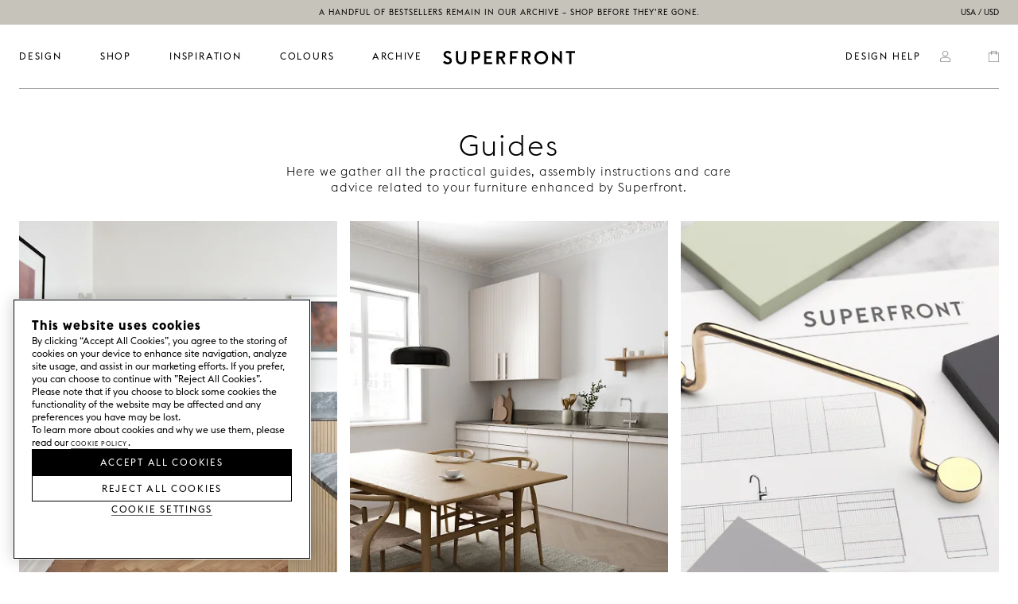

--- FILE ---
content_type: text/html; charset=UTF-8
request_url: https://superfront.com/en_us/guide
body_size: 15520
content:
<!DOCTYPE html>
<html lang="en" style="overflow-y: scroll;">
<head>
    <meta charset="UTF-8">
    <title>Guide</title>

        

    <meta name="description" content="Here we gather all the practical guides, assembly instructions and care advice related to your furniture enhanced by Superfront.

">
    <meta name="viewport" content="width=device-width, initial-scale=1 user-scalable=no">

    
        <meta name="robots" content="all">
    
        <link rel="canonical" href="https://superfront.com/en_us/guide"/>

        <link rel="alternate" href="https://superfront.com/en_us/guide" hreflang="en-us"/>
        <link rel="alternate" href="https://superfront.com/sv_se/guide" hreflang="sv-se"/>
        <link rel="alternate" href="https://superfront.com/en_eu/guide" hreflang="en-bg"/>
        <link rel="alternate" href="https://superfront.com/en_eu/guide" hreflang="en-hr"/>
        <link rel="alternate" href="https://superfront.com/en_eu/guide" hreflang="en-cy"/>
        <link rel="alternate" href="https://superfront.com/en_eu/guide" hreflang="en-cz"/>
        <link rel="alternate" href="https://superfront.com/en_eu/guide" hreflang="en-ee"/>
        <link rel="alternate" href="https://superfront.com/en_eu/guide" hreflang="en-fi"/>
        <link rel="alternate" href="https://superfront.com/en_eu/guide" hreflang="en-gr"/>
        <link rel="alternate" href="https://superfront.com/en_eu/guide" hreflang="en-hu"/>
        <link rel="alternate" href="https://superfront.com/en_eu/guide" hreflang="en-ie"/>
        <link rel="alternate" href="https://superfront.com/en_eu/guide" hreflang="en-it"/>
        <link rel="alternate" href="https://superfront.com/en_eu/guide" hreflang="en-lv"/>
        <link rel="alternate" href="https://superfront.com/en_eu/guide" hreflang="en-lt"/>
        <link rel="alternate" href="https://superfront.com/en_eu/guide" hreflang="en-lu"/>
        <link rel="alternate" href="https://superfront.com/en_eu/guide" hreflang="en-mt"/>
        <link rel="alternate" href="https://superfront.com/en_eu/guide" hreflang="en-pl"/>
        <link rel="alternate" href="https://superfront.com/en_eu/guide" hreflang="en-pt"/>
        <link rel="alternate" href="https://superfront.com/en_eu/guide" hreflang="en-ro"/>
        <link rel="alternate" href="https://superfront.com/en_eu/guide" hreflang="en-sk"/>
        <link rel="alternate" href="https://superfront.com/en_eu/guide" hreflang="en-sl"/>
        <link rel="alternate" href="https://superfront.com/en_eu/guide" hreflang="en-es"/>
        <link rel="alternate" href="https://superfront.com/nb_no/guider" hreflang="nb-no"/>
        <link rel="alternate" href="https://superfront.com/en_gb/guide" hreflang="en-gb"/>
        <link rel="alternate" href="https://superfront.com/fr_fr/guides" hreflang="fr-fr"/>
        <link rel="alternate" href="https://superfront.com/de_de/ratgeber" hreflang="de-de"/>
        <link rel="alternate" href="https://superfront.com/en_global/guide" hreflang="en"/>
        <link rel="alternate" href="https://superfront.com/en_dk/guide" hreflang="en-dk"/>
        <link rel="alternate" href="https://superfront.com/de_at/ratgeber" hreflang="de-at"/>
        <link rel="alternate" href="https://superfront.com/en_nl/guide" hreflang="en-nl"/>
        <link rel="alternate" href="https://superfront.com/fr_be/guides" hreflang="fr-be"/>
        <link rel="alternate" href="https://superfront.com/it_it/guide" hreflang="it-it"/>
    
        <meta name="google-site-verification" content="aISfKp5PuOghG92dqOanV0GK3aZgOmUzBrRad2uDRk4">
    
        <meta name="facebook-domain-verification" content="nea9ezxqikly17xwg79xbavb6zdajn">
    
    <link rel="icon" type="image/x-icon" href="https://superfront.com/media/favicon/default/Superfront-S.png" />
    <link rel="shortcut icon" type="image/x-icon" href="https://superfront.com/media/favicon/default/Superfront-S.png" />
    <!-- Google Tag Manager -->
    <script>
        (function(w,d,s,l,i){w[l]=w[l]||[];w[l].push({'gtm.start':
        new Date().getTime(),event:'gtm.js'});var f=d.getElementsByTagName(s)[0],
        j=d.createElement(s),dl=l!='dataLayer'?'&l='+l:'';j.async=true;j.src=
        'https://www.googletagmanager.com/gtm.js?id='+i+dl;f.parentNode.insertBefore(j,f);
        })(window,document,'script','dataLayer','GTM-PK2TSGZ');

        window.WHSPA = window.WHSPA || {};
        window.WHSPA.gtmContainerId = 'GTM-PK2TSGZ';
    </script>
    <!-- End Google Tag Manager -->
    <style>html, body { height: 100%; padding: 0; margin: 0; touch-action: manipulation; }</style>

                        <link rel="preload" href="https://superfront.com/media/whspa/Main.en.8885f721.js" as="script"/>
                                <link rel="preload" href="https://superfront.com/media/whspa/Main.2f25b772.css" as="style"/>
                        <link rel="stylesheet" href="https://superfront.com/media/whspa/Main.2f25b772.css">
                    
            </head>
<body>
    <div id="main"></div>
            <script>
            parcelRequire=function(e,r,t,n){var i,o="function"==typeof parcelRequire&&parcelRequire,u="function"==typeof require&&require;function f(t,n){if(!r[t]){if(!e[t]){var i="function"==typeof parcelRequire&&parcelRequire;if(!n&&i)return i(t,!0);if(o)return o(t,!0);if(u&&"string"==typeof t)return u(t);var c=new Error("Cannot find module '"+t+"'");throw c.code="MODULE_NOT_FOUND",c}p.resolve=function(r){return e[t][1][r]||r},p.cache={};var l=r[t]=new f.Module(t);e[t][0].call(l.exports,p,l,l.exports,this)}return r[t].exports;function p(e){return f(p.resolve(e))}}f.isParcelRequire=!0,f.Module=function(e){this.id=e,this.bundle=f,this.exports={}},f.modules=e,f.cache=r,f.parent=o,f.register=function(r,t){e[r]=[function(e,r){r.exports=t},{}]};for(var c=0;c<t.length;c++)try{f(t[c])}catch(e){i||(i=e)}if(t.length){var l=f(t[t.length-1]);"object"==typeof exports&&"undefined"!=typeof module?module.exports=l:"function"==typeof define&&define.amd?define(function(){return l}):n&&(this[n]=l)}if(parcelRequire=f,i)throw i;return f}({"HhQe":[function(require,module,exports) {
function e(){var e=document.createElement("div");e.style.padding="1rem",e.style.fontFamily="Arial, sans-serif";var t=document.createElement("h1"),o=document.createElement("p"),r=document.createElement("p");t.innerText="Your brower is out of date!",o.innerHTML="Please update your browser to view this site.",r.innerHTML='Have a look at <a href="http://outdatedbrowser.com/en">http://outdatedbrowser.com/en</a> for supported browsers.',e.appendChild(t),e.appendChild(o),e.appendChild(r),document.body.appendChild(e)}module.exports={showOutdatedBrowserMessage:e};
},{}],"uDwL":[function(require,module,exports) {
"use strict";var e=require("local/browser-test");window.WHElm=window.WHElm||{},window.WHElm.bootstrap=function(t,o,r){if(void 0===window.Symbol||!CSS.supports("grid-row","1"))(0,e.showOutdatedBrowserMessage)();else{var s=t["entry.js"],d=document.createElement("script");d.onload=function(){window.WHElm.deferredBootstrap(t,o,r)},d.setAttribute("src",s),d.type="text/javascript",document.head.appendChild(d)}};
},{"local/browser-test":"HhQe"}]},{},["uDwL"], null);
            var assets = {"entry.js":"https:\/\/superfront.com\/media\/whspa\/Main.en.8885f721.js"};
                            var flags = JSON.parse('{"pathInFragment":false,"basePath":"\\/en_us\\/","baseUrlAssets":"https:\\/\\/superfront.com\\/media\\/whspa\\/assets\\/","urlRewrites":[{"from":"colour-sample-plain-brick","to":"catalog\\/product\\/view\\/id\\/37449"},{"from":"colour-sample-plain-charcoal","to":"catalog\\/product\\/view\\/id\\/37455"},{"from":"colour-sample-plain-concrete","to":"catalog\\/product\\/view\\/id\\/37453"},{"from":"colour-sample-plain-glass","to":"catalog\\/product\\/view\\/id\\/37451"},{"from":"colour-sample-plain-iron","to":"catalog\\/product\\/view\\/id\\/37452"},{"from":"colour-sample-plain-moss","to":"catalog\\/product\\/view\\/id\\/37450"},{"from":"colour-sample-plain-oak","to":"catalog\\/product\\/view\\/id\\/37454"},{"from":"colour-sample-plain-rust","to":"catalog\\/product\\/view\\/id\\/37447"},{"from":"takumi-double-shelf-120","to":"catalog\\/product\\/view\\/id\\/33831"},{"from":"handle-trunk-natural-leather-copper","to":"catalog\\/product\\/view\\/id\\/31094"},{"from":"trunk","to":"catalog\\/product\\/view\\/id\\/31533"},{"from":"top-bath-120x40-20-mm-carrara-marble","to":"catalog\\/product\\/view\\/id\\/30553"},{"from":"top-bath-40x40-20-mm-carrara-marble","to":"catalog\\/product\\/view\\/id\\/30550"},{"from":"top-bath-60x40-20-mm-carrara-marble","to":"catalog\\/product\\/view\\/id\\/30551"},{"from":"top-bath-80x40-20-mm-carrara-marble","to":"catalog\\/product\\/view\\/id\\/30552"},{"from":"top-bath-40x40-20-mm-lindanas-limestone","to":"catalog\\/product\\/view\\/id\\/30732"},{"from":"top-bath-120x40-20-mm-limestone","to":"catalog\\/product\\/view\\/id\\/30557"},{"from":"top-bath-40x40-20-mm-limestone","to":"catalog\\/product\\/view\\/id\\/30554"},{"from":"top-bath-60x40-20-mm-limestone","to":"catalog\\/product\\/view\\/id\\/30555"},{"from":"top-bath-80x40-20-mm-limestone","to":"catalog\\/product\\/view\\/id\\/30556"},{"from":"carrara-marble","to":"catalog\\/product\\/view\\/id\\/33128"},{"from":"colour-sample-vertical-plain-umber-wood","to":"catalog\\/product\\/view\\/id\\/31368"},{"from":"limestone","to":"catalog\\/product\\/view\\/id\\/33129"},{"from":"lindanas-limestone","to":"catalog\\/product\\/view\\/id\\/33130"},{"from":"supersink-bath-37","to":"catalog\\/product\\/view\\/id\\/32778"},{"from":"besta-express-120x64-no-pattern-silent-greige-2-fronts-2-sides-1-to","to":"catalog\\/product\\/view\\/id\\/18877"},{"from":"besta-express-120x64-harlequin-super-white-2-fronts-2-sides-1-top","to":"catalog\\/product\\/view\\/id\\/18878"},{"from":"besta-express-120x64-vertical-alabaster-wood-2-fronts-2-sides-1-top","to":"catalog\\/product\\/view\\/id\\/18879"},{"from":"besta-express-180x64-no-pattern-silent-greige-3-fronts-2-sides-1-t","to":"catalog\\/product\\/view\\/id\\/18880"},{"from":"besta-express-180x64-vertical-alabaster-wood-3-fronts-2-sides-1-to","to":"catalog\\/product\\/view\\/id\\/18882"},{"from":"besta-express-180x64-harlequin-super-white-3-fronts-2-sides-1-top","to":"catalog\\/product\\/view\\/id\\/18881"},{"from":"colour-sample","to":"catalog\\/product\\/view\\/id\\/31541"},{"from":"handle-long-mini-circus-copper","to":"catalog\\/product\\/view\\/id\\/30681"},{"from":"bruta","to":"catalog\\/product\\/view\\/id\\/37457"},{"from":"handle-bruta-deep-black","to":"catalog\\/product\\/view\\/id\\/37446"},{"from":"leg-slender-low-middle-brass","to":"catalog\\/product\\/view\\/id\\/30718"},{"from":"handle-twine-black","to":"catalog\\/product\\/view\\/id\\/30719"},{"from":"handle-long-twine-black","to":"catalog\\/product\\/view\\/id\\/30722"},{"from":"leg-captains-super-white-copper","to":"catalog\\/product\\/view\\/id\\/31047"},{"from":"leg-captains-grannie-pink-copper","to":"catalog\\/product\\/view\\/id\\/31048"},{"from":"leg-captains-aerugo-green-copper","to":"catalog\\/product\\/view\\/id\\/31049"},{"from":"colour-sample-vertical-plain-obsidian-wood","to":"catalog\\/product\\/view\\/id\\/31363"},{"from":"colour-sample-vertical-plain-cloudy-wood","to":"catalog\\/product\\/view\\/id\\/31364"},{"from":"colour-sample-vertical-plain-willow-wood","to":"catalog\\/product\\/view\\/id\\/31365"},{"from":"leg-captains-thunder-grey-copper","to":"catalog\\/product\\/view\\/id\\/31051"},{"from":"colour-sample-vertical-plain-alabaster-wood","to":"catalog\\/product\\/view\\/id\\/31366"},{"from":"colour-sample-vertical-plain-biscotti-wood","to":"catalog\\/product\\/view\\/id\\/31367"},{"from":"leg-captains-pitch-black-copper","to":"catalog\\/product\\/view\\/id\\/31052"},{"from":"leg-captains-ashton-grey-copper","to":"catalog\\/product\\/view\\/id\\/31053"},{"from":"colour-sample-plain-super-white","to":"catalog\\/product\\/view\\/id\\/31370"},{"from":"leg-captains-birch-copper","to":"catalog\\/product\\/view\\/id\\/31054"},{"from":"leg-captains-super-white-brass","to":"catalog\\/product\\/view\\/id\\/31055"},{"from":"colour-sample-plain-aerugo-green","to":"catalog\\/product\\/view\\/id\\/31372"},{"from":"leg-captains-grannie-pink-brass","to":"catalog\\/product\\/view\\/id\\/31056"},{"from":"leg-captains-aerugo-green-brass","to":"catalog\\/product\\/view\\/id\\/31057"},{"from":"leg-captains-thunder-grey-brass","to":"catalog\\/product\\/view\\/id\\/31059"},{"from":"leg-captains-pitch-black-brass","to":"catalog\\/product\\/view\\/id\\/31060"},{"from":"colour-sample-plain-silent-greige","to":"catalog\\/product\\/view\\/id\\/31380"},{"from":"leg-captains-ashton-grey-brass","to":"catalog\\/product\\/view\\/id\\/31061"},{"from":"colour-sample-plain-desert-sand","to":"catalog\\/product\\/view\\/id\\/31381"},{"from":"colour-sample-plain-willow-green","to":"catalog\\/product\\/view\\/id\\/31382"},{"from":"leg-captains-birch-brass","to":"catalog\\/product\\/view\\/id\\/31062"},{"from":"leg-trestle-grannie-pink","to":"catalog\\/product\\/view\\/id\\/31072"},{"from":"leg-trestle-aerugo-green","to":"catalog\\/product\\/view\\/id\\/31073"},{"from":"leg-trestle-thunder-grey","to":"catalog\\/product\\/view\\/id\\/31075"},{"from":"leg-trestle-pitch-black","to":"catalog\\/product\\/view\\/id\\/32944"},{"from":"leg-trestle-birch","to":"catalog\\/product\\/view\\/id\\/31078"},{"from":"leg-clean-super-white","to":"catalog\\/product\\/view\\/id\\/31079"},{"from":"leg-clean-thunder-grey","to":"catalog\\/product\\/view\\/id\\/31083"},{"from":"leg-clean-birch","to":"catalog\\/product\\/view\\/id\\/31086"},{"from":"handle-loop-black-leather-brass","to":"catalog\\/product\\/view\\/id\\/31093"},{"from":"handle-trunk-cocoa-leather-copper","to":"catalog\\/product\\/view\\/id\\/31095"},{"from":"handle-trunk-natural-leather-brass","to":"catalog\\/product\\/view\\/id\\/31099"},{"from":"handle-trunk-cocoa-leather-brass","to":"catalog\\/product\\/view\\/id\\/31100"},{"from":"handle-trunk-black-leather-brass","to":"catalog\\/product\\/view\\/id\\/31102"},{"from":"handle-trunk-cocoa-leather-steel","to":"catalog\\/product\\/view\\/id\\/31109"},{"from":"leg-metod-plinth-220-brass-colour","to":"catalog\\/product\\/view\\/id\\/31114"},{"from":"leg-captains-super-white-steel","to":"catalog\\/product\\/view\\/id\\/31115"},{"from":"leg-captains-grannie-pink-steel","to":"catalog\\/product\\/view\\/id\\/31116"},{"from":"leg-captains-thunder-grey-steel","to":"catalog\\/product\\/view\\/id\\/31119"},{"from":"leg-captains-pitch-black-steel","to":"catalog\\/product\\/view\\/id\\/31120"},{"from":"leg-slender-high-steel","to":"catalog\\/product\\/view\\/id\\/30576"},{"from":"leg-slender-high-black","to":"catalog\\/product\\/view\\/id\\/30578"},{"from":"leg-balance-super-white-copper","to":"catalog\\/product\\/view\\/id\\/31146"},{"from":"leg-balance-black-copper","to":"catalog\\/product\\/view\\/id\\/31147"},{"from":"leg-balance-super-white-steel","to":"catalog\\/product\\/view\\/id\\/31148"},{"from":"leg-balance-black-steel","to":"catalog\\/product\\/view\\/id\\/31149"},{"from":"leg-balance-black-brass","to":"catalog\\/product\\/view\\/id\\/31150"},{"from":"leg-balance-black-black","to":"catalog\\/product\\/view\\/id\\/31151"},{"from":"leg-balance-super-white-super-white","to":"catalog\\/product\\/view\\/id\\/31152"},{"from":"leg-balance-super-white-brass","to":"catalog\\/product\\/view\\/id\\/31165"},{"from":"leg-balance-brass-brass","to":"catalog\\/product\\/view\\/id\\/31168"},{"from":"leg-balance-copper-copper","to":"catalog\\/product\\/view\\/id\\/31169"},{"from":"leg-balance-steel-steel","to":"catalog\\/product\\/view\\/id\\/31170"},{"from":"handle-mini-reflection-deep-black-aluminium","to":"catalog\\/product\\/view\\/id\\/30632"},{"from":"leg-captains-cloudy-grey-brass","to":"catalog\\/product\\/view\\/id\\/31176"},{"from":"leg-captains-cloudy-grey-copper","to":"catalog\\/product\\/view\\/id\\/31177"},{"from":"leg-clean-cloudy-grey","to":"catalog\\/product\\/view\\/id\\/31179"},{"from":"leg-captains-silent-greige-brass","to":"catalog\\/product\\/view\\/id\\/31186"},{"from":"leg-captains-silent-greige-copper","to":"catalog\\/product\\/view\\/id\\/31187"},{"from":"leg-captains-silent-greige-steel","to":"catalog\\/product\\/view\\/id\\/31188"},{"from":"leg-clean-silent-greige","to":"catalog\\/product\\/view\\/id\\/31189"},{"from":"leg-trestle-silent-greige","to":"catalog\\/product\\/view\\/id\\/31190"},{"from":"leg-trestle-smoked-oak","to":"catalog\\/product\\/view\\/id\\/31197"},{"from":"handle-mini-balls-birch","to":"catalog\\/product\\/view\\/id\\/30691"},{"from":"leg-captains-smoked-oak-copper","to":"catalog\\/product\\/view\\/id\\/31199"},{"from":"leg-captains-smoked-oak-brass","to":"catalog\\/product\\/view\\/id\\/31200"},{"from":"leg-captains-smoked-oak-steel","to":"catalog\\/product\\/view\\/id\\/31201"},{"from":"leg-captains-desert-sand-brass","to":"catalog\\/product\\/view\\/id\\/31204"},{"from":"leg-captains-desert-sand-copper","to":"catalog\\/product\\/view\\/id\\/31205"},{"from":"leg-clean-desert-sand","to":"catalog\\/product\\/view\\/id\\/31207"},{"from":"leg-trestle-desert-sand","to":"catalog\\/product\\/view\\/id\\/31208"},{"from":"leg-captains-willow-green-brass","to":"catalog\\/product\\/view\\/id\\/32921"},{"from":"leg-captains-willow-green-copper","to":"catalog\\/product\\/view\\/id\\/32922"},{"from":"leg-clean-willow-green","to":"catalog\\/product\\/view\\/id\\/31214"},{"from":"leg-trestle-willow-green","to":"catalog\\/product\\/view\\/id\\/31215"},{"from":"handle-twine-brass","to":"catalog\\/product\\/view\\/id\\/15127"},{"from":"leg-angles-low-black","to":"catalog\\/product\\/view\\/id\\/31145"},{"from":"handle-twine-steel","to":"catalog\\/product\\/view\\/id\\/30721"},{"from":"leg-slender-low-brass","to":"catalog\\/product\\/view\\/id\\/30579"},{"from":"handle-twine-copper","to":"catalog\\/product\\/view\\/id\\/30720"},{"from":"handle-long-twine-brass","to":"catalog\\/product\\/view\\/id\\/30723"},{"from":"handle-long-twine-copper","to":"catalog\\/product\\/view\\/id\\/30724"},{"from":"handle-long-twine-steel","to":"catalog\\/product\\/view\\/id\\/30725"},{"from":"leg-twine-low-black","to":"catalog\\/product\\/view\\/id\\/30726"},{"from":"leg-twine-low-brass","to":"catalog\\/product\\/view\\/id\\/30727"},{"from":"leg-twine-low-copper","to":"catalog\\/product\\/view\\/id\\/30728"},{"from":"leg-twine-low-steel","to":"catalog\\/product\\/view\\/id\\/30729"},{"from":"handle-holy-wafer-black","to":"catalog\\/product\\/view\\/id\\/30332"},{"from":"handle-holy-wafer-copper","to":"catalog\\/product\\/view\\/id\\/30334"},{"from":"leg-slender-low-steel","to":"catalog\\/product\\/view\\/id\\/31143"},{"from":"supersink-bath-37-5-brass","to":"catalog\\/product\\/view\\/id\\/30558"},{"from":"supersink-bath-37-5-copper","to":"catalog\\/product\\/view\\/id\\/30559"},{"from":"supersink-bath-37-5-steel","to":"catalog\\/product\\/view\\/id\\/30730"},{"from":"screw-cap-brass","to":"catalog\\/product\\/view\\/id\\/34848"},{"from":"handle-long-circus-deep-black","to":"catalog\\/product\\/view\\/id\\/30675"},{"from":"handle-balls-birch","to":"catalog\\/product\\/view\\/id\\/30323"},{"from":"handle-balls-super-white","to":"catalog\\/product\\/view\\/id\\/30315"},{"from":"handle-extra-long-mini-circus-copper","to":"catalog\\/product\\/view\\/id\\/30716"},{"from":"handle-long-mini-circus-deep-black","to":"catalog\\/product\\/view\\/id\\/30679"},{"from":"handle-pluto-deep-black","to":"catalog\\/product\\/view\\/id\\/30636"},{"from":"handle-long-mini-circus-brass","to":"catalog\\/product\\/view\\/id\\/30680"},{"from":"handle-holy-wafer-brass","to":"catalog\\/product\\/view\\/id\\/30333"},{"from":"leg-slender-low-black","to":"catalog\\/product\\/view\\/id\\/32913"},{"from":"leg-slender-low-middle-black","to":"catalog\\/product\\/view\\/id\\/11009"},{"from":"screw-cap-chrome","to":"catalog\\/product\\/view\\/id\\/34847"},{"from":"leg-clean-lean-super-white","to":"catalog\\/product\\/view\\/id\\/30308"},{"from":"handle-swell-deep-black","to":"catalog\\/product\\/view\\/id\\/30683"},{"from":"handle-wire-brass","to":"catalog\\/product\\/view\\/id\\/30340"},{"from":"handle-loop-black-leather-copper","to":"catalog\\/product\\/view\\/id\\/30337"},{"from":"handle-loop-black-leather-steel","to":"catalog\\/product\\/view\\/id\\/30349"},{"from":"handle-long-mini-circus-aluminium","to":"catalog\\/product\\/view\\/id\\/30682"},{"from":"handle-holy-wafer-steel","to":"catalog\\/product\\/view\\/id\\/30344"},{"from":"handle-pharmacy-brass","to":"catalog\\/product\\/view\\/id\\/30624"},{"from":"handle-mini-balls-deep-black","to":"catalog\\/product\\/view\\/id\\/30638"},{"from":"handle-pharmacy-aluminium","to":"catalog\\/product\\/view\\/id\\/31171"},{"from":"handle-mini-circus-deep-black","to":"catalog\\/product\\/view\\/id\\/30637"},{"from":"leg-plinth-120-brass-colour","to":"catalog\\/product\\/view\\/id\\/30368"},{"from":"leg-angles-low-brass","to":"catalog\\/product\\/view\\/id\\/30585"},{"from":"handle-push-open-metod-standard-grey","to":"catalog\\/product\\/view\\/id\\/32857"},{"from":"handle-balls-desert-sand","to":"catalog\\/product\\/view\\/id\\/30695"},{"from":"handle-pluto-aluminium","to":"catalog\\/product\\/view\\/id\\/30635"},{"from":"leg-clean-lean-bottle-green","to":"catalog\\/product\\/view\\/id\\/30311"},{"from":"leg-clean-lean-thunder-grey","to":"catalog\\/product\\/view\\/id\\/30312"},{"from":"leg-clean-lean-pitch-black","to":"catalog\\/product\\/view\\/id\\/31087"},{"from":"leg-clean-lean-birch","to":"catalog\\/product\\/view\\/id\\/30314"},{"from":"leg-clean-lean-cloudy-grey","to":"catalog\\/product\\/view\\/id\\/30644"},{"from":"leg-clean-lean-silent-greige","to":"catalog\\/product\\/view\\/id\\/30656"},{"from":"leg-clean-lean-smoked-oak","to":"catalog\\/product\\/view\\/id\\/30692"},{"from":"leg-clean-lean-desert-sand","to":"catalog\\/product\\/view\\/id\\/30696"},{"from":"leg-clean-lean-willow-green","to":"catalog\\/product\\/view\\/id\\/30703"},{"from":"tap-bath-nivito-rh-320-black","to":"catalog\\/product\\/view\\/id\\/30574"},{"from":"handle-balls-willow-green","to":"catalog\\/product\\/view\\/id\\/30702"},{"from":"tap-bath-nivito-rh-330-super-white","to":"catalog\\/product\\/view\\/id\\/30573"},{"from":"handle-balls-brass","to":"catalog\\/product\\/view\\/id\\/30324"},{"from":"handle-wire-chrome","to":"catalog\\/product\\/view\\/id\\/30343"},{"from":"handle-pharmacy-copper","to":"catalog\\/product\\/view\\/id\\/30625"},{"from":"handle-circus-copper","to":"catalog\\/product\\/view\\/id\\/30342"},{"from":"handle-mini-circus-aluminium","to":"catalog\\/product\\/view\\/id\\/30549"},{"from":"handle-bar-40-willow-wood","to":"catalog\\/product\\/view\\/id\\/30771"},{"from":"handle-bar-100-alabaster-wood","to":"catalog\\/product\\/view\\/id\\/30796"},{"from":"leg-metod-plinth-220-aerugo-green","to":"catalog\\/product\\/view\\/id\\/22844"},{"from":"handle-circus-brass","to":"catalog\\/product\\/view\\/id\\/31106"},{"from":"handle-mini-circus-brass","to":"catalog\\/product\\/view\\/id\\/31142"},{"from":"handle-mini-circus-copper","to":"catalog\\/product\\/view\\/id\\/30548"},{"from":"handle-pharmacy-deep-black","to":"catalog\\/product\\/view\\/id\\/30626"},{"from":"handle-reflection-brass","to":"catalog\\/product\\/view\\/id\\/30627"},{"from":"handle-reflection-aluminium","to":"catalog\\/product\\/view\\/id\\/30629"},{"from":"handle-pluto-brass","to":"catalog\\/product\\/view\\/id\\/30633"},{"from":"leg-angles-high-super-white","to":"catalog\\/product\\/view\\/id\\/30583"},{"from":"supersink-skal-steel","to":"catalog\\/product\\/view\\/id\\/32779"},{"from":"handle-butterfly-pitch-black","to":"catalog\\/product\\/view\\/id\\/30329"},{"from":"leg-plinth-60-brass-colour","to":"catalog\\/product\\/view\\/id\\/30360"},{"from":"leg-plinth-180-brass-colour","to":"catalog\\/product\\/view\\/id\\/30663"},{"from":"top-besta-120x20-for-two-sides-20-mm-limestone","to":"catalog\\/product\\/view\\/id\\/16600"},{"from":"handle-mini-reflection-brass","to":"catalog\\/product\\/view\\/id\\/31172"},{"from":"handle-balls-green-marble","to":"catalog\\/product\\/view\\/id\\/30327"},{"from":"handle-trunk-natural-leather-steel","to":"catalog\\/product\\/view\\/id\\/31108"},{"from":"handle-trunk-black-leather-steel","to":"catalog\\/product\\/view\\/id\\/31111"},{"from":"handle-balls-carrara-marble","to":"catalog\\/product\\/view\\/id\\/30326"},{"from":"handle-extra-long-mini-circus-deep-black","to":"catalog\\/product\\/view\\/id\\/30717"},{"from":"leg-angles-high-steel","to":"catalog\\/product\\/view\\/id\\/30582"},{"from":"handle-circus-deep-black","to":"catalog\\/product\\/view\\/id\\/30341"},{"from":"handle-extra-long-mini-circus-aluminium","to":"catalog\\/product\\/view\\/id\\/30714"},{"from":"handle-push-open-besta-standard-grey","to":"catalog\\/product\\/view\\/id\\/32858"},{"from":"top-besta-60x20-for-two-sides-20-mm-carrara-marble","to":"catalog\\/product\\/view\\/id\\/16597"},{"from":"handle-swell-raw-copper","to":"catalog\\/product\\/view\\/id\\/30688"},{"from":"handle-long-circus-brass","to":"catalog\\/product\\/view\\/id\\/30676"},{"from":"handle-trunk-black-leather-copper","to":"catalog\\/product\\/view\\/id\\/31097"},{"from":"handle-extra-long-mini-circus-brass","to":"catalog\\/product\\/view\\/id\\/30715"},{"from":"handle-circus-aluminium","to":"catalog\\/product\\/view\\/id\\/30350"},{"from":"leg-angles-high-black","to":"catalog\\/product\\/view\\/id\\/30584"},{"from":"handle-balls-grannie-pink","to":"catalog\\/product\\/view\\/id\\/30316"},{"from":"leg-slender-low-super-white","to":"catalog\\/product\\/view\\/id\\/31144"},{"from":"leg-slender-low-middle-super-white","to":"catalog\\/product\\/view\\/id\\/31233"},{"from":"handle-wire-black","to":"catalog\\/product\\/view\\/id\\/30339"},{"from":"leg-angles-low-steel","to":"catalog\\/product\\/view\\/id\\/30586"},{"from":"tap-bath-tapwell-evo-078-chrome","to":"catalog\\/product\\/view\\/id\\/30569"},{"from":"leg-angles-low-super-white","to":"catalog\\/product\\/view\\/id\\/30587"},{"from":"handle-long-circus-copper","to":"catalog\\/product\\/view\\/id\\/30677"},{"from":"handle-swell-raw-brass","to":"catalog\\/product\\/view\\/id\\/30687"},{"from":"handle-trunk-kinky-red-leather-copper","to":"catalog\\/product\\/view\\/id\\/31098"},{"from":"tap-bath-tapwell-evo-078-brass","to":"catalog\\/product\\/view\\/id\\/30566"},{"from":"handle-mini-balls-aluminium","to":"catalog\\/product\\/view\\/id\\/30385"},{"from":"leg-slender-low-middle-steel","to":"catalog\\/product\\/view\\/id\\/31232"},{"from":"handle-swell-brass","to":"catalog\\/product\\/view\\/id\\/30684"},{"from":"handle-balls-aluminium","to":"catalog\\/product\\/view\\/id\\/30345"},{"from":"handle-mini-balls-brass","to":"catalog\\/product\\/view\\/id\\/30383"},{"from":"handle-balls-aerugo-green","to":"catalog\\/product\\/view\\/id\\/30317"},{"from":"handle-reflection-copper","to":"catalog\\/product\\/view\\/id\\/30628"},{"from":"handle-reflection-deep-black-aluminium","to":"catalog\\/product\\/view\\/id\\/30630"},{"from":"handle-mini-reflection-copper","to":"catalog\\/product\\/view\\/id\\/31173"},{"from":"handle-mini-reflection-aluminium","to":"catalog\\/product\\/view\\/id\\/30631"},{"from":"bracket-circus-brass","to":"catalog\\/product\\/view\\/id\\/40658"},{"from":"bracket-circus-copper","to":"catalog\\/product\\/view\\/id\\/40659"},{"from":"bracket-circus-steel","to":"catalog\\/product\\/view\\/id\\/40660"},{"from":"bracket-circus-white","to":"catalog\\/product\\/view\\/id\\/40661"},{"from":"bracket-circus-black","to":"catalog\\/product\\/view\\/id\\/40662"},{"from":"bracket-wire-brass","to":"catalog\\/product\\/view\\/id\\/40663"},{"from":"bracket-wire-copper","to":"catalog\\/product\\/view\\/id\\/40664"},{"from":"bracket-wire-steel","to":"catalog\\/product\\/view\\/id\\/40665"},{"from":"bracket-wire-white","to":"catalog\\/product\\/view\\/id\\/40666"},{"from":"bracket-wire-black","to":"catalog\\/product\\/view\\/id\\/40667"},{"from":"leg-slender-high-super-white","to":"catalog\\/product\\/view\\/id\\/30577"},{"from":"bracket-circus","to":"catalog\\/product\\/view\\/id\\/40668"},{"from":"bracket-wire","to":"catalog\\/product\\/view\\/id\\/40669"},{"from":"shelf-120x20-17-mm-umber-wood","to":"catalog\\/product\\/view\\/id\\/33340"},{"from":"shelf-80x20-17-mm-umber-wood","to":"catalog\\/product\\/view\\/id\\/33407"},{"from":"shelf-120x20-17-mm-alabaster-wood","to":"catalog\\/product\\/view\\/id\\/33424"},{"from":"shelf-80x20-17-mm-alabaster-wood","to":"catalog\\/product\\/view\\/id\\/33337"},{"from":"shelf-120x20-17-mm-obsidian-wood","to":"catalog\\/product\\/view\\/id\\/33427"},{"from":"shelf-80x20-17-mm-obsidian-wood","to":"catalog\\/product\\/view\\/id\\/33408"},{"from":"shelf-80x20-16-mm-aerugo-green","to":"catalog\\/product\\/view\\/id\\/33393"},{"from":"shelf-80x20-16-mm-super-white","to":"catalog\\/product\\/view\\/id\\/33391"},{"from":"shelf-120x20-16-mm-super-white","to":"catalog\\/product\\/view\\/id\\/33410"},{"from":"shelf-80x20-16-mm-desert-sand","to":"catalog\\/product\\/view\\/id\\/33400"},{"from":"shelf-120x20-16-mm-desert-sand","to":"catalog\\/product\\/view\\/id\\/33419"},{"from":"shelf-120x20-16-mm-willow-green","to":"catalog\\/product\\/view\\/id\\/33420"},{"from":"shelf-80x20-16-mm-willow-green","to":"catalog\\/product\\/view\\/id\\/33401"},{"from":"shelf-120x20-17-mm-willow-wood","to":"catalog\\/product\\/view\\/id\\/33423"},{"from":"shelf-80x20-17-mm-willow-wood","to":"catalog\\/product\\/view\\/id\\/33404"},{"from":"shelf-120x20-16-mm-silent-greige","to":"catalog\\/product\\/view\\/id\\/33418"},{"from":"shelf-80x20-16-mm-silent-greige","to":"catalog\\/product\\/view\\/id\\/33399"},{"from":"shelf-80","to":"catalog\\/product\\/view\\/id\\/40670"},{"from":"shelf-120","to":"catalog\\/product\\/view\\/id\\/40671"},{"from":"shelf-120x20-16-mm-ncs-code","to":"catalog\\/product\\/view\\/id\\/33409"},{"from":"shelf-80x20-16-mm-ncs-code","to":"catalog\\/product\\/view\\/id\\/33390"},{"from":"handle-balls-pale-lilac","to":"catalog\\/product\\/view\\/id\\/30318"},{"from":"handle-balls-bottle-green","to":"catalog\\/product\\/view\\/id\\/30319"},{"from":"handle-balls-thunder-grey","to":"catalog\\/product\\/view\\/id\\/30320"},{"from":"handle-balls-pitch-black","to":"catalog\\/product\\/view\\/id\\/30321"},{"from":"handle-balls-copper","to":"catalog\\/product\\/view\\/id\\/30325"},{"from":"handle-balls-cloudy-grey","to":"catalog\\/product\\/view\\/id\\/30647"},{"from":"leg-faktum-plinth-220-super-white","to":"catalog\\/product\\/view\\/id\\/19246"},{"from":"top-besta-60x20-for-two-sides-20-mm-limestone","to":"catalog\\/product\\/view\\/id\\/16598"},{"from":"handle-bar-30-desert-sand","to":"catalog\\/product\\/view\\/id\\/30911"},{"from":"leg-faktum-plinth-220-desert-sand","to":"catalog\\/product\\/view\\/id\\/19503"},{"from":"handle-bar-40-biscotti-wood","to":"catalog\\/product\\/view\\/id\\/30767"},{"from":"handle-bar-60-biscotti-wood","to":"catalog\\/product\\/view\\/id\\/30779"},{"from":"handle-bar-80-biscotti-wood","to":"catalog\\/product\\/view\\/id\\/30791"},{"from":"handle-mini-balls-copper","to":"catalog\\/product\\/view\\/id\\/30384"},{"from":"leg-takumi-low-for-180-3-silent-greige","to":"catalog\\/product\\/view\\/id\\/33701"},{"from":"leg-metod-plinth-220-ncs-code","to":"catalog\\/product\\/view\\/id\\/31132"},{"from":"handle-bar-60-ncs-code","to":"catalog\\/product\\/view\\/id\\/30961"},{"from":"handle-bar-100-ncs-code","to":"catalog\\/product\\/view\\/id\\/30997"},{"from":"handle-bar-180-ncs-code","to":"catalog\\/product\\/view\\/id\\/31286"},{"from":"handle-bar-236-umber-wood","to":"catalog\\/product\\/view\\/id\\/30852"},{"from":"handle-bar-45-silent-greige","to":"catalog\\/product\\/view\\/id\\/30946"},{"from":"handle-bar-236-silent-greige","to":"catalog\\/product\\/view\\/id\\/31331"},{"from":"handle-bar-236-desert-sand","to":"catalog\\/product\\/view\\/id\\/31332"},{"from":"handle-bar-236-obsidian-wood","to":"catalog\\/product\\/view\\/id\\/31361"},{"from":"top-besta-120x40-for-no-sides-20-mm-limestone","to":"catalog\\/product\\/view\\/id\\/15136"},{"from":"leg-plinth-180-alabaster-wood","to":"catalog\\/product\\/view\\/id\\/30862"},{"from":"handle-bar-64-obsidian-wood","to":"catalog\\/product\\/view\\/id\\/31350"},{"from":"leg-metod-plinth-220-obsidian-wood","to":"catalog\\/product\\/view\\/id\\/30425"},{"from":"handle-bar-40-obsidian-wood","to":"catalog\\/product\\/view\\/id\\/31347"},{"from":"handle-bar-60-obsidian-wood","to":"catalog\\/product\\/view\\/id\\/31349"},{"from":"handle-bar-80-obsidian-wood","to":"catalog\\/product\\/view\\/id\\/31351"},{"from":"leg-takumi-low-for-120-3-silent-greige","to":"catalog\\/product\\/view\\/id\\/33663"},{"from":"handle-bar-20-willow-wood","to":"catalog\\/product\\/view\\/id\\/30741"},{"from":"handle-bar-30-biscotti-wood","to":"catalog\\/product\\/view\\/id\\/30743"},{"from":"handle-swell-aluminium","to":"catalog\\/product\\/view\\/id\\/30686"},{"from":"handle-bar-20-umber-wood","to":"catalog\\/product\\/view\\/id\\/30738"},{"from":"handle-bar-40-umber-wood","to":"catalog\\/product\\/view\\/id\\/30768"},{"from":"handle-bar-60-umber-wood","to":"catalog\\/product\\/view\\/id\\/30780"},{"from":"handle-bar-201-silent-greige","to":"catalog\\/product\\/view\\/id\\/31319"},{"from":"handle-bar-128-willow-wood","to":"catalog\\/product\\/view\\/id\\/30813"},{"from":"leg-plinth-60-willow-wood","to":"catalog\\/product\\/view\\/id\\/30879"},{"from":"circus","to":"catalog\\/product\\/view\\/id\\/31517"},{"from":"top-besta-120x40-for-one-side-20-mm-limestone","to":"catalog\\/product\\/view\\/id\\/15144"},{"from":"handle-bar-30-umber-wood","to":"catalog\\/product\\/view\\/id\\/30744"},{"from":"handle-bar-45-umber-wood","to":"catalog\\/product\\/view\\/id\\/30774"},{"from":"handle-bar-80-umber-wood","to":"catalog\\/product\\/view\\/id\\/30792"},{"from":"handle-bar-120-umber-wood","to":"catalog\\/product\\/view\\/id\\/30804"},{"from":"leg-faktum-plinth-220-umber-wood","to":"catalog\\/product\\/view\\/id\\/32677"},{"from":"leg-metod-plinth-220-biscotti-wood","to":"catalog\\/product\\/view\\/id\\/29462"},{"from":"handle-bar-100-biscotti-wood","to":"catalog\\/product\\/view\\/id\\/30797"},{"from":"handle-bar-140-biscotti-wood","to":"catalog\\/product\\/view\\/id\\/30815"},{"from":"handle-bar-236-biscotti-wood","to":"catalog\\/product\\/view\\/id\\/30851"},{"from":"takumi-single-shelf-80","to":"catalog\\/product\\/view\\/id\\/33827"},{"from":"top-besta-120x20-for-two-sides-20-mm-carrara-marble","to":"catalog\\/product\\/view\\/id\\/16599"},{"from":"leg-takumi-high-for-120-3-biscotti-wood","to":"catalog\\/product\\/view\\/id\\/33784"},{"from":"handle-bar-38-alabaster-wood","to":"catalog\\/product\\/view\\/id\\/30748"},{"from":"handle-bar-64-alabaster-wood","to":"catalog\\/product\\/view\\/id\\/30784"},{"from":"takumi-double-shelf-80","to":"catalog\\/product\\/view\\/id\\/33828"},{"from":"leg-metod-plinth-220-alabaster-wood","to":"catalog\\/product\\/view\\/id\\/29461"},{"from":"handle-bar-60-alabaster-wood","to":"catalog\\/product\\/view\\/id\\/30778"},{"from":"handle-bar-80-alabaster-wood","to":"catalog\\/product\\/view\\/id\\/30790"},{"from":"handle-bar-30-obsidian-wood","to":"catalog\\/product\\/view\\/id\\/31345"},{"from":"handle-bar-160-alabaster-wood","to":"catalog\\/product\\/view\\/id\\/30820"},{"from":"takumi-triple-shelf-120","to":"catalog\\/product\\/view\\/id\\/33832"},{"from":"handle-bar-192-super-white","to":"catalog\\/product\\/view\\/id\\/31287"},{"from":"leg-plinth-120-obsidian-wood","to":"catalog\\/product\\/view\\/id\\/31339"},{"from":"leg-plinth-180-obsidian-wood","to":"catalog\\/product\\/view\\/id\\/31340"},{"from":"leg-plinth-40-obsidian-wood","to":"catalog\\/product\\/view\\/id\\/31341"},{"from":"leg-plinth-60-obsidian-wood","to":"catalog\\/product\\/view\\/id\\/31342"},{"from":"leg-plinth-80-obsidian-wood","to":"catalog\\/product\\/view\\/id\\/31343"},{"from":"leg-faktum-plinth-220-obsidian-wood","to":"catalog\\/product\\/view\\/id\\/32672"},{"from":"leg-faktum-plinth-220-willow-wood","to":"catalog\\/product\\/view\\/id\\/32674"},{"from":"leg-faktum-plinth-220-alabaster-wood","to":"catalog\\/product\\/view\\/id\\/32675"},{"from":"leg-faktum-plinth-220-biscotti-wood","to":"catalog\\/product\\/view\\/id\\/32676"},{"from":"leg-takumi-low-for-40-3-ncs","to":"catalog\\/product\\/view\\/id\\/33597"},{"from":"leg-takumi-low-for-40-3-super-white","to":"catalog\\/product\\/view\\/id\\/33598"},{"from":"leg-takumi-low-for-40-3-aerugo-green","to":"catalog\\/product\\/view\\/id\\/33600"},{"from":"leg-takumi-low-for-40-3-silent-greige","to":"catalog\\/product\\/view\\/id\\/33606"},{"from":"leg-takumi-low-for-40-3-desert-sand","to":"catalog\\/product\\/view\\/id\\/33607"},{"from":"leg-takumi-low-for-40-3-willow-green","to":"catalog\\/product\\/view\\/id\\/33608"},{"from":"leg-takumi-low-for-40-3-willow-wood","to":"catalog\\/product\\/view\\/id\\/33611"},{"from":"leg-takumi-low-for-40-3-alabaster-wood","to":"catalog\\/product\\/view\\/id\\/33612"},{"from":"leg-takumi-low-for-40-3-biscotti-wood","to":"catalog\\/product\\/view\\/id\\/33613"},{"from":"leg-takumi-low-for-40-3-umber-wood","to":"catalog\\/product\\/view\\/id\\/33614"},{"from":"leg-takumi-low-for-40-3-obsidian-wood","to":"catalog\\/product\\/view\\/id\\/33615"},{"from":"leg-takumi-low-for-60-3-ncs","to":"catalog\\/product\\/view\\/id\\/33616"},{"from":"leg-takumi-low-for-60-3-super-white","to":"catalog\\/product\\/view\\/id\\/33617"},{"from":"leg-takumi-low-for-60-3-aerugo-green","to":"catalog\\/product\\/view\\/id\\/33619"},{"from":"leg-takumi-low-for-60-3-silent-greige","to":"catalog\\/product\\/view\\/id\\/33625"},{"from":"leg-takumi-low-for-60-3-desert-sand","to":"catalog\\/product\\/view\\/id\\/33626"},{"from":"leg-takumi-low-for-60-3-willow-green","to":"catalog\\/product\\/view\\/id\\/33627"},{"from":"leg-takumi-low-for-60-3-willow-wood","to":"catalog\\/product\\/view\\/id\\/33630"},{"from":"leg-takumi-low-for-60-3-alabaster-wood","to":"catalog\\/product\\/view\\/id\\/33631"},{"from":"leg-takumi-low-for-60-3-biscotti-wood","to":"catalog\\/product\\/view\\/id\\/33632"},{"from":"leg-takumi-low-for-60-3-umber-wood","to":"catalog\\/product\\/view\\/id\\/33633"},{"from":"leg-takumi-low-for-60-3-obsidian-wood","to":"catalog\\/product\\/view\\/id\\/33634"},{"from":"leg-takumi-low-for-80-3-ncs","to":"catalog\\/product\\/view\\/id\\/33635"},{"from":"leg-takumi-low-for-80-3-super-white","to":"catalog\\/product\\/view\\/id\\/33636"},{"from":"leg-takumi-low-for-80-3-aerugo-green","to":"catalog\\/product\\/view\\/id\\/33638"},{"from":"leg-takumi-low-for-80-3-silent-greige","to":"catalog\\/product\\/view\\/id\\/33644"},{"from":"leg-takumi-low-for-80-3-desert-sand","to":"catalog\\/product\\/view\\/id\\/33645"},{"from":"leg-takumi-low-for-80-3-willow-green","to":"catalog\\/product\\/view\\/id\\/33646"},{"from":"leg-takumi-low-for-80-3-willow-wood","to":"catalog\\/product\\/view\\/id\\/33649"},{"from":"leg-takumi-low-for-80-3-alabaster-wood","to":"catalog\\/product\\/view\\/id\\/33650"},{"from":"leg-takumi-low-for-80-3-biscotti-wood","to":"catalog\\/product\\/view\\/id\\/33651"},{"from":"leg-takumi-low-for-80-3-umber-wood","to":"catalog\\/product\\/view\\/id\\/33652"},{"from":"leg-takumi-low-for-80-3-obsidian-wood","to":"catalog\\/product\\/view\\/id\\/33653"},{"from":"leg-takumi-low-for-120-3-ncs","to":"catalog\\/product\\/view\\/id\\/33654"},{"from":"leg-takumi-low-for-120-3-super-white","to":"catalog\\/product\\/view\\/id\\/33655"},{"from":"leg-takumi-low-for-120-3-aerugo-green","to":"catalog\\/product\\/view\\/id\\/33657"},{"from":"leg-takumi-low-for-120-3-desert-sand","to":"catalog\\/product\\/view\\/id\\/33664"},{"from":"leg-takumi-low-for-120-3-willow-green","to":"catalog\\/product\\/view\\/id\\/33665"},{"from":"leg-takumi-low-for-120-3-willow-wood","to":"catalog\\/product\\/view\\/id\\/33668"},{"from":"leg-takumi-low-for-120-3-alabaster-wood","to":"catalog\\/product\\/view\\/id\\/33669"},{"from":"leg-takumi-low-for-120-3-biscotti-wood","to":"catalog\\/product\\/view\\/id\\/33670"},{"from":"leg-takumi-low-for-120-3-umber-wood","to":"catalog\\/product\\/view\\/id\\/33671"},{"from":"leg-takumi-low-for-120-3-obsidian-wood","to":"catalog\\/product\\/view\\/id\\/33672"},{"from":"leg-takumi-low-for-160-3-ncs","to":"catalog\\/product\\/view\\/id\\/33673"},{"from":"leg-takumi-low-for-160-3-super-white","to":"catalog\\/product\\/view\\/id\\/33674"},{"from":"leg-takumi-low-for-160-3-aerugo-green","to":"catalog\\/product\\/view\\/id\\/33676"},{"from":"leg-takumi-low-for-160-3-silent-greige","to":"catalog\\/product\\/view\\/id\\/33682"},{"from":"leg-takumi-low-for-160-3-desert-sand","to":"catalog\\/product\\/view\\/id\\/33683"},{"from":"leg-takumi-low-for-160-3-willow-green","to":"catalog\\/product\\/view\\/id\\/33684"},{"from":"leg-takumi-low-for-160-3-willow-wood","to":"catalog\\/product\\/view\\/id\\/33687"},{"from":"leg-takumi-low-for-160-3-alabaster-wood","to":"catalog\\/product\\/view\\/id\\/33688"},{"from":"leg-takumi-low-for-160-3-biscotti-wood","to":"catalog\\/product\\/view\\/id\\/33689"},{"from":"leg-takumi-low-for-160-3-umber-wood","to":"catalog\\/product\\/view\\/id\\/33690"},{"from":"leg-takumi-low-for-160-3-obsidian-wood","to":"catalog\\/product\\/view\\/id\\/33691"},{"from":"leg-takumi-low-for-180-3-ncs","to":"catalog\\/product\\/view\\/id\\/33692"},{"from":"leg-takumi-low-for-180-3-super-white","to":"catalog\\/product\\/view\\/id\\/33693"},{"from":"leg-takumi-low-for-180-3-aerugo-green","to":"catalog\\/product\\/view\\/id\\/33695"},{"from":"leg-takumi-low-for-180-3-desert-sand","to":"catalog\\/product\\/view\\/id\\/33702"},{"from":"leg-takumi-low-for-180-3-willow-green","to":"catalog\\/product\\/view\\/id\\/33703"},{"from":"leg-takumi-low-for-180-3-willow-wood","to":"catalog\\/product\\/view\\/id\\/33706"},{"from":"leg-takumi-low-for-180-3-alabaster-wood","to":"catalog\\/product\\/view\\/id\\/33707"},{"from":"leg-takumi-low-for-180-3-biscotti-wood","to":"catalog\\/product\\/view\\/id\\/33708"},{"from":"leg-takumi-low-for-180-3-umber-wood","to":"catalog\\/product\\/view\\/id\\/33709"},{"from":"leg-takumi-low-for-180-3-obsidian-wood","to":"catalog\\/product\\/view\\/id\\/33710"},{"from":"leg-takumi-high-for-40-3-ncs","to":"catalog\\/product\\/view\\/id\\/33711"},{"from":"leg-takumi-high-for-40-3-super-white","to":"catalog\\/product\\/view\\/id\\/33712"},{"from":"leg-takumi-high-for-40-3-aerugo-green","to":"catalog\\/product\\/view\\/id\\/33714"},{"from":"leg-takumi-high-for-40-3-silent-greige","to":"catalog\\/product\\/view\\/id\\/33720"},{"from":"leg-takumi-high-for-40-3-desert-sand","to":"catalog\\/product\\/view\\/id\\/33721"},{"from":"leg-takumi-high-for-40-3-willow-green","to":"catalog\\/product\\/view\\/id\\/33722"},{"from":"leg-takumi-high-for-40-3-willow-wood","to":"catalog\\/product\\/view\\/id\\/33725"},{"from":"leg-takumi-high-for-40-3-alabaster-wood","to":"catalog\\/product\\/view\\/id\\/33726"},{"from":"leg-takumi-high-for-40-3-biscotti-wood","to":"catalog\\/product\\/view\\/id\\/33727"},{"from":"leg-takumi-high-for-40-3-umber-wood","to":"catalog\\/product\\/view\\/id\\/33728"},{"from":"leg-takumi-high-for-40-3-obsidian-wood","to":"catalog\\/product\\/view\\/id\\/33729"},{"from":"leg-takumi-high-for-60-3-ncs","to":"catalog\\/product\\/view\\/id\\/33730"},{"from":"leg-takumi-high-for-60-3-super-white","to":"catalog\\/product\\/view\\/id\\/33731"},{"from":"leg-takumi-high-for-60-3-aerugo-green","to":"catalog\\/product\\/view\\/id\\/33733"},{"from":"leg-takumi-high-for-60-3-silent-greige","to":"catalog\\/product\\/view\\/id\\/33739"},{"from":"leg-takumi-high-for-60-3-desert-sand","to":"catalog\\/product\\/view\\/id\\/33740"},{"from":"leg-takumi-high-for-60-3-willow-green","to":"catalog\\/product\\/view\\/id\\/33741"},{"from":"leg-takumi-high-for-60-3-willow-wood","to":"catalog\\/product\\/view\\/id\\/33744"},{"from":"leg-takumi-high-for-60-3-alabaster-wood","to":"catalog\\/product\\/view\\/id\\/33745"},{"from":"leg-takumi-high-for-60-3-biscotti-wood","to":"catalog\\/product\\/view\\/id\\/33746"},{"from":"leg-takumi-high-for-60-3-umber-wood","to":"catalog\\/product\\/view\\/id\\/33747"},{"from":"leg-takumi-high-for-60-3-obsidian-wood","to":"catalog\\/product\\/view\\/id\\/33748"},{"from":"leg-takumi-high-for-80-3-ncs","to":"catalog\\/product\\/view\\/id\\/33749"},{"from":"leg-takumi-high-for-80-3-super-white","to":"catalog\\/product\\/view\\/id\\/33750"},{"from":"leg-takumi-high-for-80-3-aerugo-green","to":"catalog\\/product\\/view\\/id\\/33752"},{"from":"leg-takumi-high-for-80-3-silent-greige","to":"catalog\\/product\\/view\\/id\\/33758"},{"from":"leg-takumi-high-for-80-3-desert-sand","to":"catalog\\/product\\/view\\/id\\/33759"},{"from":"leg-takumi-high-for-80-3-willow-green","to":"catalog\\/product\\/view\\/id\\/33760"},{"from":"leg-takumi-high-for-80-3-willow-wood","to":"catalog\\/product\\/view\\/id\\/33763"},{"from":"leg-takumi-high-for-80-3-alabaster-wood","to":"catalog\\/product\\/view\\/id\\/33764"},{"from":"leg-takumi-high-for-80-3-biscotti-wood","to":"catalog\\/product\\/view\\/id\\/33765"},{"from":"leg-takumi-high-for-80-3-umber-wood","to":"catalog\\/product\\/view\\/id\\/33766"},{"from":"leg-takumi-high-for-80-3-obsidian-wood","to":"catalog\\/product\\/view\\/id\\/33767"},{"from":"leg-takumi-high-for-120-3-ncs","to":"catalog\\/product\\/view\\/id\\/33768"},{"from":"leg-takumi-high-for-120-3-super-white","to":"catalog\\/product\\/view\\/id\\/33769"},{"from":"leg-takumi-high-for-120-3-aerugo-green","to":"catalog\\/product\\/view\\/id\\/33771"},{"from":"leg-takumi-high-for-120-3-silent-greige","to":"catalog\\/product\\/view\\/id\\/33777"},{"from":"leg-takumi-high-for-120-3-desert-sand","to":"catalog\\/product\\/view\\/id\\/33778"},{"from":"leg-takumi-high-for-120-3-willow-green","to":"catalog\\/product\\/view\\/id\\/33779"},{"from":"leg-takumi-high-for-120-3-willow-wood","to":"catalog\\/product\\/view\\/id\\/33782"},{"from":"leg-takumi-high-for-120-3-alabaster-wood","to":"catalog\\/product\\/view\\/id\\/33783"},{"from":"leg-takumi-high-for-120-3-umber-wood","to":"catalog\\/product\\/view\\/id\\/33785"},{"from":"leg-takumi-high-for-120-3-obsidian-wood","to":"catalog\\/product\\/view\\/id\\/33786"},{"from":"leg-takumi-high-for-160-3-ncs","to":"catalog\\/product\\/view\\/id\\/33787"},{"from":"leg-takumi-high-for-160-3-super-white","to":"catalog\\/product\\/view\\/id\\/33788"},{"from":"leg-takumi-high-for-160-3-aerugo-green","to":"catalog\\/product\\/view\\/id\\/33790"},{"from":"leg-takumi-high-for-160-3-silent-greige","to":"catalog\\/product\\/view\\/id\\/33796"},{"from":"leg-takumi-high-for-160-3-desert-sand","to":"catalog\\/product\\/view\\/id\\/33797"},{"from":"leg-takumi-high-for-160-3-willow-green","to":"catalog\\/product\\/view\\/id\\/33798"},{"from":"leg-takumi-high-for-160-3-willow-wood","to":"catalog\\/product\\/view\\/id\\/33801"},{"from":"leg-takumi-high-for-160-3-alabaster-wood","to":"catalog\\/product\\/view\\/id\\/33802"},{"from":"leg-takumi-high-for-160-3-biscotti-wood","to":"catalog\\/product\\/view\\/id\\/33803"},{"from":"leg-takumi-high-for-160-3-umber-wood","to":"catalog\\/product\\/view\\/id\\/33804"},{"from":"leg-takumi-high-for-160-3-obsidian-wood","to":"catalog\\/product\\/view\\/id\\/33805"},{"from":"leg-takumi-high-for-180-3-ncs","to":"catalog\\/product\\/view\\/id\\/33806"},{"from":"leg-takumi-high-for-180-3-super-white","to":"catalog\\/product\\/view\\/id\\/33807"},{"from":"leg-takumi-high-for-180-3-aerugo-green","to":"catalog\\/product\\/view\\/id\\/33809"},{"from":"leg-takumi-high-for-180-3-silent-greige","to":"catalog\\/product\\/view\\/id\\/33815"},{"from":"leg-takumi-high-for-180-3-desert-sand","to":"catalog\\/product\\/view\\/id\\/33816"},{"from":"leg-takumi-high-for-180-3-willow-green","to":"catalog\\/product\\/view\\/id\\/33817"},{"from":"leg-takumi-high-for-180-3-willow-wood","to":"catalog\\/product\\/view\\/id\\/33820"},{"from":"leg-takumi-high-for-180-3-alabaster-wood","to":"catalog\\/product\\/view\\/id\\/33821"},{"from":"leg-takumi-high-for-180-3-biscotti-wood","to":"catalog\\/product\\/view\\/id\\/33822"},{"from":"leg-takumi-high-for-180-3-umber-wood","to":"catalog\\/product\\/view\\/id\\/33823"},{"from":"leg-takumi-high-for-180-3-obsidian-wood","to":"catalog\\/product\\/view\\/id\\/33824"},{"from":"leg-metod-plinth-220-oak","to":"catalog\\/product\\/view\\/id\\/35144"},{"from":"leg-metod-plinth-220-charcoal","to":"catalog\\/product\\/view\\/id\\/35145"},{"from":"leg-faktum-plinth-220-aerugo-green","to":"catalog\\/product\\/view\\/id\\/19248"},{"from":"leg-faktum-plinth-220-ncs-code","to":"catalog\\/product\\/view\\/id\\/19300"},{"from":"leg-faktum-plinth-220-silent-greige","to":"catalog\\/product\\/view\\/id\\/19391"},{"from":"leg-faktum-plinth-220-willow-green","to":"catalog\\/product\\/view\\/id\\/19504"},{"from":"leg-metod-plinth-220-super-white","to":"catalog\\/product\\/view\\/id\\/22842"},{"from":"leg-metod-plinth-220-silent-greige","to":"catalog\\/product\\/view\\/id\\/24938"},{"from":"leg-metod-plinth-220-desert-sand","to":"catalog\\/product\\/view\\/id\\/26038"},{"from":"leg-metod-plinth-220-willow-green","to":"catalog\\/product\\/view\\/id\\/26039"},{"from":"leg-metod-plinth-220-umber-wood","to":"catalog\\/product\\/view\\/id\\/29463"},{"from":"leg-metod-plinth-220-willow-wood","to":"catalog\\/product\\/view\\/id\\/29466"},{"from":"leg-plinth-60-super-white","to":"catalog\\/product\\/view\\/id\\/30353"},{"from":"leg-plinth-60-aerugo-green","to":"catalog\\/product\\/view\\/id\\/30355"},{"from":"leg-plinth-120-super-white","to":"catalog\\/product\\/view\\/id\\/30361"},{"from":"leg-plinth-120-aerugo-green","to":"catalog\\/product\\/view\\/id\\/30363"},{"from":"leg-plinth-40-super-white","to":"catalog\\/product\\/view\\/id\\/30369"},{"from":"leg-plinth-40-aerugo-green","to":"catalog\\/product\\/view\\/id\\/30371"},{"from":"leg-plinth-80-super-white","to":"catalog\\/product\\/view\\/id\\/30376"},{"from":"leg-plinth-80-aerugo-green","to":"catalog\\/product\\/view\\/id\\/30378"},{"from":"leg-plinth-60-ncs-code","to":"catalog\\/product\\/view\\/id\\/30611"},{"from":"leg-plinth-40-ncs-code","to":"catalog\\/product\\/view\\/id\\/30612"},{"from":"leg-plinth-80-ncs-code","to":"catalog\\/product\\/view\\/id\\/30613"},{"from":"leg-plinth-120-ncs-code","to":"catalog\\/product\\/view\\/id\\/30614"},{"from":"leg-plinth-120-silent-greige","to":"catalog\\/product\\/view\\/id\\/30657"},{"from":"leg-plinth-40-silent-greige","to":"catalog\\/product\\/view\\/id\\/30658"},{"from":"leg-plinth-60-silent-greige","to":"catalog\\/product\\/view\\/id\\/30659"},{"from":"leg-plinth-80-silent-greige","to":"catalog\\/product\\/view\\/id\\/30660"},{"from":"handle-pluto-copper","to":"catalog\\/product\\/view\\/id\\/30634"},{"from":"handle-long-circus-aluminium","to":"catalog\\/product\\/view\\/id\\/30678"},{"from":"handle-swell-copper","to":"catalog\\/product\\/view\\/id\\/30685"},{"from":"handle-bar-20-alabaster-wood","to":"catalog\\/product\\/view\\/id\\/30736"},{"from":"handle-bar-20-biscotti-wood","to":"catalog\\/product\\/view\\/id\\/30737"},{"from":"handle-bar-30-alabaster-wood","to":"catalog\\/product\\/view\\/id\\/30742"},{"from":"handle-bar-30-willow-wood","to":"catalog\\/product\\/view\\/id\\/30747"},{"from":"handle-bar-38-biscotti-wood","to":"catalog\\/product\\/view\\/id\\/30749"},{"from":"handle-bar-38-umber-wood","to":"catalog\\/product\\/view\\/id\\/30750"},{"from":"handle-bar-38-willow-wood","to":"catalog\\/product\\/view\\/id\\/30753"},{"from":"handle-bar-40-alabaster-wood","to":"catalog\\/product\\/view\\/id\\/30766"},{"from":"handle-bar-45-alabaster-wood","to":"catalog\\/product\\/view\\/id\\/30772"},{"from":"handle-bar-45-biscotti-wood","to":"catalog\\/product\\/view\\/id\\/30773"},{"from":"handle-bar-45-willow-wood","to":"catalog\\/product\\/view\\/id\\/30777"},{"from":"handle-bar-60-willow-wood","to":"catalog\\/product\\/view\\/id\\/30783"},{"from":"handle-bar-64-biscotti-wood","to":"catalog\\/product\\/view\\/id\\/30785"},{"from":"handle-bar-64-umber-wood","to":"catalog\\/product\\/view\\/id\\/30786"},{"from":"handle-bar-64-willow-wood","to":"catalog\\/product\\/view\\/id\\/30789"},{"from":"handle-bar-80-willow-wood","to":"catalog\\/product\\/view\\/id\\/30795"},{"from":"handle-bar-100-umber-wood","to":"catalog\\/product\\/view\\/id\\/30798"},{"from":"handle-bar-100-willow-wood","to":"catalog\\/product\\/view\\/id\\/30801"},{"from":"handle-bar-120-alabaster-wood","to":"catalog\\/product\\/view\\/id\\/30802"},{"from":"handle-bar-120-biscotti-wood","to":"catalog\\/product\\/view\\/id\\/30803"},{"from":"handle-bar-120-willow-wood","to":"catalog\\/product\\/view\\/id\\/30807"},{"from":"handle-bar-128-alabaster-wood","to":"catalog\\/product\\/view\\/id\\/30808"},{"from":"handle-bar-128-biscotti-wood","to":"catalog\\/product\\/view\\/id\\/30809"},{"from":"handle-bar-128-umber-wood","to":"catalog\\/product\\/view\\/id\\/30810"},{"from":"handle-bar-140-alabaster-wood","to":"catalog\\/product\\/view\\/id\\/30814"},{"from":"handle-bar-140-umber-wood","to":"catalog\\/product\\/view\\/id\\/30816"},{"from":"handle-bar-140-willow-wood","to":"catalog\\/product\\/view\\/id\\/30819"},{"from":"handle-bar-160-biscotti-wood","to":"catalog\\/product\\/view\\/id\\/30821"},{"from":"handle-bar-160-umber-wood","to":"catalog\\/product\\/view\\/id\\/30822"},{"from":"handle-bar-160-willow-wood","to":"catalog\\/product\\/view\\/id\\/30825"},{"from":"handle-bar-180-alabaster-wood","to":"catalog\\/product\\/view\\/id\\/30826"},{"from":"handle-bar-180-biscotti-wood","to":"catalog\\/product\\/view\\/id\\/30827"},{"from":"handle-bar-180-umber-wood","to":"catalog\\/product\\/view\\/id\\/30828"},{"from":"handle-bar-180-willow-wood","to":"catalog\\/product\\/view\\/id\\/30831"},{"from":"handle-bar-192-alabaster-wood","to":"catalog\\/product\\/view\\/id\\/30832"},{"from":"handle-bar-192-biscotti-wood","to":"catalog\\/product\\/view\\/id\\/30833"},{"from":"handle-bar-192-umber-wood","to":"catalog\\/product\\/view\\/id\\/30834"},{"from":"handle-bar-192-willow-wood","to":"catalog\\/product\\/view\\/id\\/30837"},{"from":"handle-bar-200-alabaster-wood","to":"catalog\\/product\\/view\\/id\\/30838"},{"from":"handle-bar-200-biscotti-wood","to":"catalog\\/product\\/view\\/id\\/30839"},{"from":"handle-bar-200-umber-wood","to":"catalog\\/product\\/view\\/id\\/30840"},{"from":"handle-bar-200-willow-wood","to":"catalog\\/product\\/view\\/id\\/30843"},{"from":"handle-bar-201-alabaster-wood","to":"catalog\\/product\\/view\\/id\\/30844"},{"from":"handle-bar-201-biscotti-wood","to":"catalog\\/product\\/view\\/id\\/30845"},{"from":"handle-bar-201-umber-wood","to":"catalog\\/product\\/view\\/id\\/30846"},{"from":"handle-bar-201-willow-wood","to":"catalog\\/product\\/view\\/id\\/30849"},{"from":"handle-bar-236-alabaster-wood","to":"catalog\\/product\\/view\\/id\\/30850"},{"from":"handle-bar-236-willow-wood","to":"catalog\\/product\\/view\\/id\\/30855"},{"from":"handle-bar-20-super-white","to":"catalog\\/product\\/view\\/id\\/30890"},{"from":"handle-bar-20-aerugo-green","to":"catalog\\/product\\/view\\/id\\/30892"},{"from":"handle-bar-20-silent-greige","to":"catalog\\/product\\/view\\/id\\/30898"},{"from":"handle-bar-20-desert-sand","to":"catalog\\/product\\/view\\/id\\/30899"},{"from":"handle-bar-20-willow-green","to":"catalog\\/product\\/view\\/id\\/30900"},{"from":"handle-bar-20-ncs-code","to":"catalog\\/product\\/view\\/id\\/30901"},{"from":"handle-bar-30-super-white","to":"catalog\\/product\\/view\\/id\\/30902"},{"from":"handle-bar-30-aerugo-green","to":"catalog\\/product\\/view\\/id\\/30904"},{"from":"handle-bar-30-silent-greige","to":"catalog\\/product\\/view\\/id\\/30910"},{"from":"handle-bar-30-willow-green","to":"catalog\\/product\\/view\\/id\\/30912"},{"from":"handle-bar-30-ncs-code","to":"catalog\\/product\\/view\\/id\\/30913"},{"from":"handle-bar-38-super-white","to":"catalog\\/product\\/view\\/id\\/30914"},{"from":"handle-bar-38-aerugo-green","to":"catalog\\/product\\/view\\/id\\/30916"},{"from":"handle-bar-38-silent-greige","to":"catalog\\/product\\/view\\/id\\/30922"},{"from":"handle-bar-38-desert-sand","to":"catalog\\/product\\/view\\/id\\/30923"},{"from":"handle-bar-38-willow-green","to":"catalog\\/product\\/view\\/id\\/30924"},{"from":"handle-bar-38-ncs-code","to":"catalog\\/product\\/view\\/id\\/30925"},{"from":"handle-bar-40-super-white","to":"catalog\\/product\\/view\\/id\\/30926"},{"from":"handle-bar-40-aerugo-green","to":"catalog\\/product\\/view\\/id\\/30928"},{"from":"handle-bar-40-silent-greige","to":"catalog\\/product\\/view\\/id\\/30934"},{"from":"handle-bar-40-desert-sand","to":"catalog\\/product\\/view\\/id\\/30935"},{"from":"handle-bar-40-willow-green","to":"catalog\\/product\\/view\\/id\\/30936"},{"from":"handle-bar-40-ncs-code","to":"catalog\\/product\\/view\\/id\\/30937"},{"from":"handle-bar-45-super-white","to":"catalog\\/product\\/view\\/id\\/30938"},{"from":"handle-bar-45-aerugo-green","to":"catalog\\/product\\/view\\/id\\/30940"},{"from":"handle-bar-45-desert-sand","to":"catalog\\/product\\/view\\/id\\/30947"},{"from":"handle-bar-45-willow-green","to":"catalog\\/product\\/view\\/id\\/30948"},{"from":"handle-bar-45-ncs-code","to":"catalog\\/product\\/view\\/id\\/30949"},{"from":"handle-bar-60-super-white","to":"catalog\\/product\\/view\\/id\\/30950"},{"from":"handle-bar-60-aerugo-green","to":"catalog\\/product\\/view\\/id\\/30952"},{"from":"handle-bar-60-silent-greige","to":"catalog\\/product\\/view\\/id\\/30958"},{"from":"handle-bar-60-desert-sand","to":"catalog\\/product\\/view\\/id\\/30959"},{"from":"handle-bar-60-willow-green","to":"catalog\\/product\\/view\\/id\\/30960"},{"from":"handle-bar-64-super-white","to":"catalog\\/product\\/view\\/id\\/30962"},{"from":"handle-bar-64-aerugo-green","to":"catalog\\/product\\/view\\/id\\/30964"},{"from":"handle-bar-64-silent-greige","to":"catalog\\/product\\/view\\/id\\/30970"},{"from":"handle-bar-64-desert-sand","to":"catalog\\/product\\/view\\/id\\/30971"},{"from":"handle-bar-64-willow-green","to":"catalog\\/product\\/view\\/id\\/30972"},{"from":"handle-bar-64-ncs-code","to":"catalog\\/product\\/view\\/id\\/30973"},{"from":"handle-bar-80-super-white","to":"catalog\\/product\\/view\\/id\\/30974"},{"from":"handle-bar-80-aerugo-green","to":"catalog\\/product\\/view\\/id\\/30976"},{"from":"handle-bar-80-silent-greige","to":"catalog\\/product\\/view\\/id\\/30982"},{"from":"handle-bar-80-desert-sand","to":"catalog\\/product\\/view\\/id\\/30983"},{"from":"handle-bar-80-willow-green","to":"catalog\\/product\\/view\\/id\\/30984"},{"from":"handle-bar-80-ncs-code","to":"catalog\\/product\\/view\\/id\\/30985"},{"from":"handle-bar-100-super-white","to":"catalog\\/product\\/view\\/id\\/30986"},{"from":"handle-bar-100-aerugo-green","to":"catalog\\/product\\/view\\/id\\/30988"},{"from":"handle-bar-100-silent-greige","to":"catalog\\/product\\/view\\/id\\/30994"},{"from":"handle-bar-100-desert-sand","to":"catalog\\/product\\/view\\/id\\/30995"},{"from":"handle-bar-100-willow-green","to":"catalog\\/product\\/view\\/id\\/30996"},{"from":"handle-bar-120-super-white","to":"catalog\\/product\\/view\\/id\\/30998"},{"from":"handle-bar-120-aerugo-green","to":"catalog\\/product\\/view\\/id\\/31000"},{"from":"handle-bar-120-silent-greige","to":"catalog\\/product\\/view\\/id\\/31006"},{"from":"handle-bar-120-desert-sand","to":"catalog\\/product\\/view\\/id\\/31007"},{"from":"handle-bar-120-willow-green","to":"catalog\\/product\\/view\\/id\\/31008"},{"from":"handle-bar-120-ncs-code","to":"catalog\\/product\\/view\\/id\\/31009"},{"from":"handle-bar-128-super-white","to":"catalog\\/product\\/view\\/id\\/31010"},{"from":"handle-bar-128-aerugo-green","to":"catalog\\/product\\/view\\/id\\/31012"},{"from":"handle-bar-128-silent-greige","to":"catalog\\/product\\/view\\/id\\/31018"},{"from":"handle-bar-128-desert-sand","to":"catalog\\/product\\/view\\/id\\/31019"},{"from":"handle-bar-128-willow-green","to":"catalog\\/product\\/view\\/id\\/31020"},{"from":"handle-bar-128-ncs-code","to":"catalog\\/product\\/view\\/id\\/31021"},{"from":"handle-bar-140-super-white","to":"catalog\\/product\\/view\\/id\\/31022"},{"from":"handle-bar-140-aerugo-green","to":"catalog\\/product\\/view\\/id\\/31024"},{"from":"handle-bar-140-silent-greige","to":"catalog\\/product\\/view\\/id\\/31030"},{"from":"handle-bar-140-desert-sand","to":"catalog\\/product\\/view\\/id\\/31031"},{"from":"handle-bar-140-willow-green","to":"catalog\\/product\\/view\\/id\\/31032"},{"from":"handle-bar-140-ncs-code","to":"catalog\\/product\\/view\\/id\\/31033"},{"from":"handle-bar-160-super-white","to":"catalog\\/product\\/view\\/id\\/31034"},{"from":"handle-bar-160-aerugo-green","to":"catalog\\/product\\/view\\/id\\/31036"},{"from":"handle-bar-160-silent-greige","to":"catalog\\/product\\/view\\/id\\/31042"},{"from":"handle-bar-160-desert-sand","to":"catalog\\/product\\/view\\/id\\/31043"},{"from":"handle-bar-160-willow-green","to":"catalog\\/product\\/view\\/id\\/31044"},{"from":"handle-bar-160-ncs-code","to":"catalog\\/product\\/view\\/id\\/31045"},{"from":"handle-bar-180-super-white","to":"catalog\\/product\\/view\\/id\\/31275"},{"from":"handle-bar-180-aerugo-green","to":"catalog\\/product\\/view\\/id\\/31277"},{"from":"handle-bar-180-silent-greige","to":"catalog\\/product\\/view\\/id\\/31283"},{"from":"handle-bar-180-desert-sand","to":"catalog\\/product\\/view\\/id\\/31284"},{"from":"handle-bar-180-willow-green","to":"catalog\\/product\\/view\\/id\\/31285"},{"from":"handle-bar-192-aerugo-green","to":"catalog\\/product\\/view\\/id\\/31289"},{"from":"handle-bar-192-silent-greige","to":"catalog\\/product\\/view\\/id\\/31295"},{"from":"handle-bar-192-desert-sand","to":"catalog\\/product\\/view\\/id\\/31296"},{"from":"handle-bar-192-willow-green","to":"catalog\\/product\\/view\\/id\\/31297"},{"from":"handle-bar-192-ncs-code","to":"catalog\\/product\\/view\\/id\\/31298"},{"from":"handle-bar-200-super-white","to":"catalog\\/product\\/view\\/id\\/31299"},{"from":"handle-bar-200-aerugo-green","to":"catalog\\/product\\/view\\/id\\/31301"},{"from":"handle-bar-200-silent-greige","to":"catalog\\/product\\/view\\/id\\/31307"},{"from":"handle-bar-200-desert-sand","to":"catalog\\/product\\/view\\/id\\/31308"},{"from":"handle-bar-200-willow-green","to":"catalog\\/product\\/view\\/id\\/31309"},{"from":"handle-bar-200-ncs-code","to":"catalog\\/product\\/view\\/id\\/31310"},{"from":"handle-bar-201-super-white","to":"catalog\\/product\\/view\\/id\\/31311"},{"from":"handle-bar-201-aerugo-green","to":"catalog\\/product\\/view\\/id\\/31313"},{"from":"handle-bar-201-desert-sand","to":"catalog\\/product\\/view\\/id\\/31320"},{"from":"handle-bar-201-willow-green","to":"catalog\\/product\\/view\\/id\\/31321"},{"from":"handle-bar-201-ncs-code","to":"catalog\\/product\\/view\\/id\\/31322"},{"from":"handle-bar-236-super-white","to":"catalog\\/product\\/view\\/id\\/31323"},{"from":"handle-bar-236-aerugo-green","to":"catalog\\/product\\/view\\/id\\/31325"},{"from":"handle-bar-236-willow-green","to":"catalog\\/product\\/view\\/id\\/31333"},{"from":"handle-bar-236-ncs-code","to":"catalog\\/product\\/view\\/id\\/31334"},{"from":"handle-bar-20-obsidian-wood","to":"catalog\\/product\\/view\\/id\\/31344"},{"from":"handle-bar-38-obsidian-wood","to":"catalog\\/product\\/view\\/id\\/31346"},{"from":"handle-bar-45-obsidian-wood","to":"catalog\\/product\\/view\\/id\\/31348"},{"from":"handle-bar-100-obsidian-wood","to":"catalog\\/product\\/view\\/id\\/31352"},{"from":"handle-bar-120-obsidian-wood","to":"catalog\\/product\\/view\\/id\\/31353"},{"from":"handle-bar-128-obsidian-wood","to":"catalog\\/product\\/view\\/id\\/31354"},{"from":"handle-bar-140-obsidian-wood","to":"catalog\\/product\\/view\\/id\\/31355"},{"from":"handle-bar-160-obsidian-wood","to":"catalog\\/product\\/view\\/id\\/31356"},{"from":"handle-bar-180-obsidian-wood","to":"catalog\\/product\\/view\\/id\\/31357"},{"from":"handle-bar-192-obsidian-wood","to":"catalog\\/product\\/view\\/id\\/31358"},{"from":"handle-bar-200-obsidian-wood","to":"catalog\\/product\\/view\\/id\\/31359"},{"from":"handle-bar-201-obsidian-wood","to":"catalog\\/product\\/view\\/id\\/31360"},{"from":"leg-plinth-180-super-white","to":"catalog\\/product\\/view\\/id\\/30664"},{"from":"leg-plinth-180-aerugo-green","to":"catalog\\/product\\/view\\/id\\/30666"},{"from":"leg-plinth-180-silent-greige","to":"catalog\\/product\\/view\\/id\\/30673"},{"from":"leg-plinth-180-ncs-code","to":"catalog\\/product\\/view\\/id\\/30674"},{"from":"leg-plinth-120-smoked-oak","to":"catalog\\/product\\/view\\/id\\/30693"},{"from":"leg-plinth-180-smoked-oak","to":"catalog\\/product\\/view\\/id\\/30694"},{"from":"leg-plinth-120-desert-sand","to":"catalog\\/product\\/view\\/id\\/30697"},{"from":"leg-plinth-180-desert-sand","to":"catalog\\/product\\/view\\/id\\/30698"},{"from":"leg-plinth-40-desert-sand","to":"catalog\\/product\\/view\\/id\\/30699"},{"from":"leg-plinth-60-desert-sand","to":"catalog\\/product\\/view\\/id\\/30700"},{"from":"leg-plinth-80-desert-sand","to":"catalog\\/product\\/view\\/id\\/30701"},{"from":"leg-plinth-120-willow-green","to":"catalog\\/product\\/view\\/id\\/30704"},{"from":"leg-plinth-180-willow-green","to":"catalog\\/product\\/view\\/id\\/30705"},{"from":"leg-plinth-40-willow-green","to":"catalog\\/product\\/view\\/id\\/30706"},{"from":"leg-plinth-60-willow-green","to":"catalog\\/product\\/view\\/id\\/30707"},{"from":"leg-plinth-80-willow-green","to":"catalog\\/product\\/view\\/id\\/30708"},{"from":"leg-plinth-120-alabaster-wood","to":"catalog\\/product\\/view\\/id\\/30856"},{"from":"leg-plinth-120-biscotti-wood","to":"catalog\\/product\\/view\\/id\\/30857"},{"from":"leg-plinth-120-umber-wood","to":"catalog\\/product\\/view\\/id\\/30858"},{"from":"leg-plinth-120-willow-wood","to":"catalog\\/product\\/view\\/id\\/30861"},{"from":"leg-plinth-180-biscotti-wood","to":"catalog\\/product\\/view\\/id\\/30863"},{"from":"leg-plinth-180-umber-wood","to":"catalog\\/product\\/view\\/id\\/30864"},{"from":"leg-plinth-180-willow-wood","to":"catalog\\/product\\/view\\/id\\/30867"},{"from":"leg-plinth-40-alabaster-wood","to":"catalog\\/product\\/view\\/id\\/30868"},{"from":"leg-plinth-40-biscotti-wood","to":"catalog\\/product\\/view\\/id\\/30869"},{"from":"leg-plinth-40-umber-wood","to":"catalog\\/product\\/view\\/id\\/30870"},{"from":"leg-plinth-40-willow-wood","to":"catalog\\/product\\/view\\/id\\/30873"},{"from":"leg-plinth-60-alabaster-wood","to":"catalog\\/product\\/view\\/id\\/30874"},{"from":"leg-plinth-60-biscotti-wood","to":"catalog\\/product\\/view\\/id\\/30875"},{"from":"leg-plinth-60-umber-wood","to":"catalog\\/product\\/view\\/id\\/30876"},{"from":"leg-plinth-80-alabaster-wood","to":"catalog\\/product\\/view\\/id\\/30880"},{"from":"leg-plinth-80-biscotti-wood","to":"catalog\\/product\\/view\\/id\\/30881"},{"from":"leg-plinth-80-umber-wood","to":"catalog\\/product\\/view\\/id\\/30882"},{"from":"leg-plinth-80-willow-wood","to":"catalog\\/product\\/view\\/id\\/30885"},{"from":"takumi-triple-shelf-80","to":"catalog\\/product\\/view\\/id\\/33829"},{"from":"takumi-single-shelf-120","to":"catalog\\/product\\/view\\/id\\/33830"},{"from":"holy-wafer","to":"catalog\\/product\\/view\\/id\\/31405"},{"from":"handle-bar","to":"catalog\\/product\\/view\\/id\\/31389"},{"from":"wire","to":"catalog\\/product\\/view\\/id\\/31535"},{"from":"pharmacy","to":"catalog\\/product\\/view\\/id\\/31529"},{"from":"twine","to":"catalog\\/product\\/view\\/id\\/31534"},{"from":"long-twine","to":"catalog\\/product\\/view\\/id\\/31523"},{"from":"swell","to":"catalog\\/product\\/view\\/id\\/31532"},{"from":"pluto","to":"catalog\\/product\\/view\\/id\\/31530"},{"from":"extra-long-mini-circus","to":"catalog\\/product\\/view\\/id\\/31520"},{"from":"long-mini-circus","to":"catalog\\/product\\/view\\/id\\/31522"},{"from":"long-circus","to":"catalog\\/product\\/view\\/id\\/31521"},{"from":"reflection","to":"catalog\\/product\\/view\\/id\\/31531"},{"from":"mini-reflection","to":"catalog\\/product\\/view\\/id\\/31528"},{"from":"loop","to":"catalog\\/product\\/view\\/id\\/31524"},{"from":"balls-stone","to":"catalog\\/product\\/view\\/id\\/31514"},{"from":"mini-balls-metal","to":"catalog\\/product\\/view\\/id\\/31525"},{"from":"mini-balls-wood","to":"catalog\\/product\\/view\\/id\\/31526"},{"from":"balls-metal","to":"catalog\\/product\\/view\\/id\\/31513"},{"from":"handle-bar-storage","to":"catalog\\/product\\/view\\/id\\/32794"},{"from":"handle-bar-kitchens-metod","to":"catalog\\/product\\/view\\/id\\/32799"},{"from":"handle-bar-sideboard","to":"catalog\\/product\\/view\\/id\\/32793"},{"from":"tap-bath-tapwell-evo-078-copper","to":"catalog\\/product\\/view\\/id\\/30568"},{"from":"tap-bath-tapwell-bi-071-brass","to":"catalog\\/product\\/view\\/id\\/30570"},{"from":"tap-bath-tapwell-bi-071-copper","to":"catalog\\/product\\/view\\/id\\/30571"},{"from":"tap-bath-tapwell-bi-071-steel","to":"catalog\\/product\\/view\\/id\\/30572"},{"from":"slender-low","to":"catalog\\/product\\/view\\/id\\/31552"},{"from":"slender-low-middle","to":"catalog\\/product\\/view\\/id\\/31553"},{"from":"angles-low","to":"catalog\\/product\\/view\\/id\\/31545"},{"from":"slender-high","to":"catalog\\/product\\/view\\/id\\/31551"},{"from":"balance","to":"catalog\\/product\\/view\\/id\\/31547"},{"from":"captains","to":"catalog\\/product\\/view\\/id\\/32916"},{"from":"trestle","to":"catalog\\/product\\/view\\/id\\/31554"},{"from":"clean-lean","to":"catalog\\/product\\/view\\/id\\/31550"},{"from":"clean","to":"catalog\\/product\\/view\\/id\\/31549"},{"from":"metod-plinth","to":"catalog\\/product\\/view\\/id\\/32713"},{"from":"plinth-sideboard","to":"catalog\\/product\\/view\\/id\\/32859"},{"from":"plinth-storage","to":"catalog\\/product\\/view\\/id\\/32929"},{"from":"metod-bruta-plinth","to":"catalog\\/product\\/view\\/id\\/37396"},{"from":"tapwell-evo","to":"catalog\\/product\\/view\\/id\\/32715"},{"from":"tapwell-birillo","to":"catalog\\/product\\/view\\/id\\/32716"},{"from":"nivito-rhythm","to":"catalog\\/product\\/view\\/id\\/32714"},{"from":"top-besta-60x40-for-two-sides-20-mm-carrara-marble","to":"catalog\\/product\\/view\\/id\\/15128"},{"from":"top-besta-60x40-for-two-sides-20-mm-limestone","to":"catalog\\/product\\/view\\/id\\/15129"},{"from":"push-open","to":"catalog\\/product\\/view\\/id\\/40673"},{"from":"push-open-metod","to":"catalog\\/product\\/view\\/id\\/40674"},{"from":"colour-sample-plain-almost-white","to":"catalog\\/product\\/view\\/id\\/40675"},{"from":"handle-bar-20-almost-white","to":"catalog\\/product\\/view\\/id\\/40705"},{"from":"handle-bar-30-almost-white","to":"catalog\\/product\\/view\\/id\\/40706"},{"from":"handle-bar-38-almost-white","to":"catalog\\/product\\/view\\/id\\/40707"},{"from":"handle-bar-40-almost-white","to":"catalog\\/product\\/view\\/id\\/40708"},{"from":"handle-bar-45-almost-white","to":"catalog\\/product\\/view\\/id\\/40709"},{"from":"handle-bar-60-almost-white","to":"catalog\\/product\\/view\\/id\\/40710"},{"from":"handle-bar-64-almost-white","to":"catalog\\/product\\/view\\/id\\/40711"},{"from":"handle-bar-80-almost-white","to":"catalog\\/product\\/view\\/id\\/40712"},{"from":"handle-bar-100-almost-white","to":"catalog\\/product\\/view\\/id\\/40713"},{"from":"handle-bar-120-almost-white","to":"catalog\\/product\\/view\\/id\\/40714"},{"from":"handle-bar-128-almost-white","to":"catalog\\/product\\/view\\/id\\/40715"},{"from":"handle-bar-140-almost-white","to":"catalog\\/product\\/view\\/id\\/40716"},{"from":"handle-bar-160-almost-white","to":"catalog\\/product\\/view\\/id\\/40717"},{"from":"handle-bar-180-almost-white","to":"catalog\\/product\\/view\\/id\\/40718"},{"from":"leg-plinth-60-almost-white","to":"catalog\\/product\\/view\\/id\\/40772"},{"from":"leg-plinth-120-almost-white","to":"catalog\\/product\\/view\\/id\\/40773"},{"from":"leg-plinth-40-almost-white","to":"catalog\\/product\\/view\\/id\\/40774"},{"from":"leg-plinth-80-almost-white","to":"catalog\\/product\\/view\\/id\\/40775"},{"from":"leg-plinth-180-almost-white","to":"catalog\\/product\\/view\\/id\\/40776"},{"from":"handle-bar-192-almost-white","to":"catalog\\/product\\/view\\/id\\/40777"},{"from":"handle-bar-200-almost-white","to":"catalog\\/product\\/view\\/id\\/40778"},{"from":"handle-bar-201-almost-white","to":"catalog\\/product\\/view\\/id\\/40779"},{"from":"handle-bar-236-almost-white","to":"catalog\\/product\\/view\\/id\\/40780"},{"from":"shelf-80x20-16-mm-almost-white","to":"catalog\\/product\\/view\\/id\\/42791"},{"from":"shelf-120x20-16-mm-almost-white","to":"catalog\\/product\\/view\\/id\\/42792"},{"from":"leg-takumi-low-for-40-3-almost-white","to":"catalog\\/product\\/view\\/id\\/42796"},{"from":"leg-takumi-low-for-60-3-almost-white","to":"catalog\\/product\\/view\\/id\\/42797"},{"from":"leg-takumi-low-for-80-3-almost-white","to":"catalog\\/product\\/view\\/id\\/42798"},{"from":"leg-takumi-low-for-120-3-almost-white","to":"catalog\\/product\\/view\\/id\\/42799"},{"from":"leg-takumi-low-for-160-3-almost-white","to":"catalog\\/product\\/view\\/id\\/42800"},{"from":"leg-takumi-low-for-180-3-almost-white","to":"catalog\\/product\\/view\\/id\\/42801"},{"from":"leg-takumi-high-for-40-3-almost-white","to":"catalog\\/product\\/view\\/id\\/42802"},{"from":"leg-takumi-high-for-60-3-almost-white","to":"catalog\\/product\\/view\\/id\\/42803"},{"from":"leg-takumi-high-for-80-3-almost-white","to":"catalog\\/product\\/view\\/id\\/42804"},{"from":"leg-takumi-high-for-120-3-almost-white","to":"catalog\\/product\\/view\\/id\\/42805"},{"from":"leg-takumi-high-for-160-3-almost-white","to":"catalog\\/product\\/view\\/id\\/42806"},{"from":"leg-takumi-high-for-180-3-almost-white","to":"catalog\\/product\\/view\\/id\\/42807"},{"from":"leg-faktum-plinth-220-almost-white","to":"catalog\\/product\\/view\\/id\\/44286"},{"from":"leg-metod-plinth-220-almost-white","to":"catalog\\/product\\/view\\/id\\/44287"},{"from":"handle-bar-wardrobes","to":"catalog\\/product\\/view\\/id\\/32795"},{"from":"handle-bar-bathroom","to":"catalog\\/product\\/view\\/id\\/32796"},{"from":"handle-bar-kitchens-faktum","to":"catalog\\/product\\/view\\/id\\/32800"},{"from":"faktum-plinth","to":"catalog\\/product\\/view\\/id\\/32811"},{"from":"takumi-low","to":"catalog\\/product\\/view\\/id\\/33825"},{"from":"takumi-high","to":"catalog\\/product\\/view\\/id\\/33826"},{"from":"harlequin-super-white-120x64","to":"catalog\\/product\\/view\\/id\\/44292"},{"from":"harlequin-super-white-180x64","to":"catalog\\/product\\/view\\/id\\/44293"},{"from":"vertical-alabaster-wood-120x64","to":"catalog\\/product\\/view\\/id\\/44294"},{"from":"angles-high","to":"catalog\\/product\\/view\\/id\\/31544"},{"from":"twine-low","to":"catalog\\/product\\/view\\/id\\/31556"},{"from":"mini-circus","to":"catalog\\/product\\/view\\/id\\/31527"},{"from":"leg-clean-almost-white","to":"catalog\\/product\\/view\\/id\\/44296"},{"from":"leg-clean-lean-almost-white","to":"catalog\\/product\\/view\\/id\\/44297"},{"from":"leg-clean-muddy-blue","to":"catalog\\/product\\/view\\/id\\/44302"},{"from":"leg-clean-lean-muddy-blue","to":"catalog\\/product\\/view\\/id\\/44303"},{"from":"shelf-80x20-17-mm-mirage-wood","to":"catalog\\/product\\/view\\/id\\/44307"},{"from":"shelf-120x20-17-mm-mirage-wood","to":"catalog\\/product\\/view\\/id\\/44308"},{"from":"hinge-2-besta-38-64-door-steel","to":"catalog\\/product\\/view\\/id\\/44309"},{"from":"hinge-3-besta-128-192-door-steel","to":"catalog\\/product\\/view\\/id\\/44312"},{"from":"hinge-besta-38-64","to":"catalog\\/product\\/view\\/id\\/44315"},{"from":"hinge-besta-128-192","to":"catalog\\/product\\/view\\/id\\/44316"},{"from":"colour-sample-vertical-plain-honey-wood","to":"catalog\\/product\\/view\\/id\\/44342"},{"from":"handle-bar-20-honey-wood","to":"catalog\\/product\\/view\\/id\\/44498"},{"from":"handle-bar-30-honey-wood","to":"catalog\\/product\\/view\\/id\\/44499"},{"from":"handle-bar-38-honey-wood","to":"catalog\\/product\\/view\\/id\\/44500"},{"from":"handle-bar-40-honey-wood","to":"catalog\\/product\\/view\\/id\\/44501"},{"from":"handle-bar-45-honey-wood","to":"catalog\\/product\\/view\\/id\\/44502"},{"from":"handle-bar-60-honey-wood","to":"catalog\\/product\\/view\\/id\\/44503"},{"from":"handle-bar-64-honey-wood","to":"catalog\\/product\\/view\\/id\\/44504"},{"from":"handle-bar-80-honey-wood","to":"catalog\\/product\\/view\\/id\\/44505"},{"from":"handle-bar-100-honey-wood","to":"catalog\\/product\\/view\\/id\\/44506"},{"from":"handle-bar-120-honey-wood","to":"catalog\\/product\\/view\\/id\\/44507"},{"from":"handle-bar-128-honey-wood","to":"catalog\\/product\\/view\\/id\\/44508"},{"from":"handle-bar-140-honey-wood","to":"catalog\\/product\\/view\\/id\\/44509"},{"from":"handle-bar-160-honey-wood","to":"catalog\\/product\\/view\\/id\\/44510"},{"from":"handle-bar-180-honey-wood","to":"catalog\\/product\\/view\\/id\\/44511"},{"from":"handle-bar-192-honey-wood","to":"catalog\\/product\\/view\\/id\\/44512"},{"from":"handle-bar-201-honey-wood","to":"catalog\\/product\\/view\\/id\\/44513"},{"from":"handle-bar-200-honey-wood","to":"catalog\\/product\\/view\\/id\\/44514"},{"from":"handle-bar-236-honey-wood","to":"catalog\\/product\\/view\\/id\\/44515"},{"from":"leg-plinth-40-honey-wood","to":"catalog\\/product\\/view\\/id\\/44516"},{"from":"leg-plinth-60-honey-wood","to":"catalog\\/product\\/view\\/id\\/44517"},{"from":"leg-plinth-80-honey-wood","to":"catalog\\/product\\/view\\/id\\/44518"},{"from":"leg-plinth-120-honey-wood","to":"catalog\\/product\\/view\\/id\\/44519"},{"from":"leg-plinth-180-honey-wood","to":"catalog\\/product\\/view\\/id\\/44520"},{"from":"leg-metod-plinth-220-honey-wood","to":"catalog\\/product\\/view\\/id\\/44521"},{"from":"leg-faktum-plinth-220-honey-wood","to":"catalog\\/product\\/view\\/id\\/44522"},{"from":"leg-takumi-low-for-40-3-honey-wood","to":"catalog\\/product\\/view\\/id\\/44523"},{"from":"leg-takumi-low-for-60-3-honey-wood","to":"catalog\\/product\\/view\\/id\\/44524"},{"from":"leg-takumi-low-for-80-3-honey-wood","to":"catalog\\/product\\/view\\/id\\/44525"},{"from":"leg-takumi-low-for-120-3-honey-wood","to":"catalog\\/product\\/view\\/id\\/44526"},{"from":"leg-takumi-low-for-160-3-honey-wood","to":"catalog\\/product\\/view\\/id\\/44527"},{"from":"leg-takumi-low-for-180-3-honey-wood","to":"catalog\\/product\\/view\\/id\\/44528"},{"from":"leg-takumi-high-for-40-3-honey-wood","to":"catalog\\/product\\/view\\/id\\/44529"},{"from":"leg-takumi-high-for-60-3-honey-wood","to":"catalog\\/product\\/view\\/id\\/44530"},{"from":"leg-takumi-high-for-80-3-honey-wood","to":"catalog\\/product\\/view\\/id\\/44531"},{"from":"leg-takumi-high-for-120-3-honey-wood","to":"catalog\\/product\\/view\\/id\\/44532"},{"from":"leg-takumi-high-for-160-3-honey-wood","to":"catalog\\/product\\/view\\/id\\/44533"},{"from":"leg-takumi-high-for-180-3-honey-wood","to":"catalog\\/product\\/view\\/id\\/44534"},{"from":"shelf-80x20-17-mm-honey-wood","to":"catalog\\/product\\/view\\/id\\/44671"},{"from":"shelf-120x20-17-mm-honey-wood","to":"catalog\\/product\\/view\\/id\\/44672"},{"from":"top-besta-60x20-for-two-sides-20-mm-smoked-oak","to":"catalog\\/product\\/view\\/id\\/16744"},{"from":"top-besta-120x20-for-two-sides-20-mm-smoked-oak","to":"catalog\\/product\\/view\\/id\\/16745"},{"from":"top-besta-180x20-for-two-sides-20-mm-smoked-oak","to":"catalog\\/product\\/view\\/id\\/16746"},{"from":"top-besta-120x40-for-two-sides-20-mm-smoked-oak","to":"catalog\\/product\\/view\\/id\\/16748"},{"from":"top-besta-180x40-for-two-sides-20-mm-smoked-oak","to":"catalog\\/product\\/view\\/id\\/16749"},{"from":"balls-wood","to":"catalog\\/product\\/view\\/id\\/31515"},{"from":"handle-mini-twine-brass","to":"catalog\\/product\\/view\\/id\\/44735"},{"from":"handle-mini-twine-copper","to":"catalog\\/product\\/view\\/id\\/44736"},{"from":"handle-mini-twine-steel","to":"catalog\\/product\\/view\\/id\\/44737"},{"from":"handle-mini-twine-black","to":"catalog\\/product\\/view\\/id\\/44738"},{"from":"mini-twine","to":"catalog\\/product\\/view\\/id\\/44739"},{"from":"shelf-mirage-80-120-cm","to":"catalog\\/product\\/view\\/id\\/44740"},{"from":"butterfly","to":"catalog\\/product\\/view\\/id\\/31516"},{"from":"handle-bar-20-concrete","to":"catalog\\/product\\/view\\/id\\/45104"},{"from":"handle-bar-30-concrete","to":"catalog\\/product\\/view\\/id\\/45105"},{"from":"handle-bar-38-concrete","to":"catalog\\/product\\/view\\/id\\/45106"},{"from":"handle-bar-40-concrete","to":"catalog\\/product\\/view\\/id\\/45107"},{"from":"handle-bar-45-concrete","to":"catalog\\/product\\/view\\/id\\/45108"},{"from":"handle-bar-60-concrete","to":"catalog\\/product\\/view\\/id\\/45109"},{"from":"handle-bar-64-concrete","to":"catalog\\/product\\/view\\/id\\/45110"},{"from":"handle-bar-80-concrete","to":"catalog\\/product\\/view\\/id\\/45111"},{"from":"handle-bar-100-concrete","to":"catalog\\/product\\/view\\/id\\/45112"},{"from":"handle-bar-120-concrete","to":"catalog\\/product\\/view\\/id\\/45113"},{"from":"handle-bar-128-concrete","to":"catalog\\/product\\/view\\/id\\/45114"},{"from":"handle-bar-140-concrete","to":"catalog\\/product\\/view\\/id\\/45115"},{"from":"handle-bar-160-concrete","to":"catalog\\/product\\/view\\/id\\/45116"},{"from":"handle-bar-180-concrete","to":"catalog\\/product\\/view\\/id\\/45117"},{"from":"handle-bar-192-concrete","to":"catalog\\/product\\/view\\/id\\/45118"},{"from":"handle-bar-201-concrete","to":"catalog\\/product\\/view\\/id\\/45119"},{"from":"handle-bar-200-concrete","to":"catalog\\/product\\/view\\/id\\/45120"},{"from":"handle-bar-236-concrete","to":"catalog\\/product\\/view\\/id\\/45121"},{"from":"leg-plinth-40-concrete","to":"catalog\\/product\\/view\\/id\\/45122"},{"from":"leg-plinth-60-concrete","to":"catalog\\/product\\/view\\/id\\/45123"},{"from":"leg-plinth-80-concrete","to":"catalog\\/product\\/view\\/id\\/45124"},{"from":"leg-plinth-120-concrete","to":"catalog\\/product\\/view\\/id\\/45125"},{"from":"leg-plinth-180-concrete","to":"catalog\\/product\\/view\\/id\\/45126"},{"from":"leg-faktum-plinth-220-concrete","to":"catalog\\/product\\/view\\/id\\/45128"},{"from":"leg-takumi-low-for-40-3-concrete","to":"catalog\\/product\\/view\\/id\\/45129"},{"from":"leg-takumi-low-for-60-3-concrete","to":"catalog\\/product\\/view\\/id\\/45130"},{"from":"leg-takumi-low-for-80-3-concrete","to":"catalog\\/product\\/view\\/id\\/45131"},{"from":"leg-takumi-low-for-120-3-concrete","to":"catalog\\/product\\/view\\/id\\/45132"},{"from":"leg-takumi-low-for-160-3-concrete","to":"catalog\\/product\\/view\\/id\\/45133"},{"from":"leg-takumi-low-for-180-3-concrete","to":"catalog\\/product\\/view\\/id\\/45134"},{"from":"leg-takumi-high-for-40-3-concrete","to":"catalog\\/product\\/view\\/id\\/45135"},{"from":"leg-takumi-high-for-60-3-concrete","to":"catalog\\/product\\/view\\/id\\/45136"},{"from":"leg-takumi-high-for-80-3-concrete","to":"catalog\\/product\\/view\\/id\\/45137"},{"from":"leg-takumi-high-for-120-3-concrete","to":"catalog\\/product\\/view\\/id\\/45138"},{"from":"leg-takumi-high-for-160-3-concrete","to":"catalog\\/product\\/view\\/id\\/45139"},{"from":"leg-takumi-high-for-180-3-concrete","to":"catalog\\/product\\/view\\/id\\/45140"},{"from":"shelf-80x20-16-mm-concrete","to":"catalog\\/product\\/view\\/id\\/45802"},{"from":"shelf-120x20-16-mm-concrete","to":"catalog\\/product\\/view\\/id\\/45803"},{"from":"handle-bar-20-mineral-white","to":"catalog\\/product\\/view\\/id\\/46229"},{"from":"handle-bar-30-mineral-white","to":"catalog\\/product\\/view\\/id\\/46230"},{"from":"handle-bar-38-mineral-white","to":"catalog\\/product\\/view\\/id\\/46231"},{"from":"handle-bar-40-mineral-white","to":"catalog\\/product\\/view\\/id\\/46232"},{"from":"handle-bar-45-mineral-white","to":"catalog\\/product\\/view\\/id\\/46233"},{"from":"handle-bar-60-mineral-white","to":"catalog\\/product\\/view\\/id\\/46234"},{"from":"handle-bar-64-mineral-white","to":"catalog\\/product\\/view\\/id\\/46235"},{"from":"handle-bar-80-mineral-white","to":"catalog\\/product\\/view\\/id\\/46236"},{"from":"handle-bar-100-mineral-white","to":"catalog\\/product\\/view\\/id\\/46237"},{"from":"handle-bar-120-mineral-white","to":"catalog\\/product\\/view\\/id\\/46238"},{"from":"handle-bar-128-mineral-white","to":"catalog\\/product\\/view\\/id\\/46239"},{"from":"handle-bar-140-mineral-white","to":"catalog\\/product\\/view\\/id\\/46240"},{"from":"handle-bar-160-mineral-white","to":"catalog\\/product\\/view\\/id\\/46241"},{"from":"handle-bar-180-mineral-white","to":"catalog\\/product\\/view\\/id\\/46242"},{"from":"handle-bar-192-mineral-white","to":"catalog\\/product\\/view\\/id\\/46243"},{"from":"handle-bar-201-mineral-white","to":"catalog\\/product\\/view\\/id\\/46244"},{"from":"handle-bar-200-mineral-white","to":"catalog\\/product\\/view\\/id\\/46245"},{"from":"handle-bar-236-mineral-white","to":"catalog\\/product\\/view\\/id\\/46246"},{"from":"leg-plinth-40-mineral-white","to":"catalog\\/product\\/view\\/id\\/46247"},{"from":"leg-plinth-60-mineral-white","to":"catalog\\/product\\/view\\/id\\/46248"},{"from":"leg-plinth-80-mineral-white","to":"catalog\\/product\\/view\\/id\\/46249"},{"from":"leg-plinth-120-mineral-white","to":"catalog\\/product\\/view\\/id\\/46250"},{"from":"leg-plinth-180-mineral-white","to":"catalog\\/product\\/view\\/id\\/46251"},{"from":"leg-metod-plinth-220-mineral-white","to":"catalog\\/product\\/view\\/id\\/46252"},{"from":"leg-faktum-plinth-220-mineral-white","to":"catalog\\/product\\/view\\/id\\/46253"},{"from":"leg-takumi-low-for-40-3-mineral-white","to":"catalog\\/product\\/view\\/id\\/46254"},{"from":"leg-takumi-low-for-60-3-mineral-white","to":"catalog\\/product\\/view\\/id\\/46255"},{"from":"leg-takumi-low-for-80-3-mineral-white","to":"catalog\\/product\\/view\\/id\\/46256"},{"from":"leg-takumi-low-for-120-3-mineral-white","to":"catalog\\/product\\/view\\/id\\/46257"},{"from":"leg-takumi-low-for-160-3-mineral-white","to":"catalog\\/product\\/view\\/id\\/46258"},{"from":"leg-takumi-low-for-180-3-mineral-white","to":"catalog\\/product\\/view\\/id\\/46259"},{"from":"leg-takumi-high-for-40-3-mineral-white","to":"catalog\\/product\\/view\\/id\\/46260"},{"from":"leg-takumi-high-for-60-3-mineral-white","to":"catalog\\/product\\/view\\/id\\/46261"},{"from":"leg-takumi-high-for-80-3-mineral-white","to":"catalog\\/product\\/view\\/id\\/46262"},{"from":"leg-takumi-high-for-120-3-mineral-white","to":"catalog\\/product\\/view\\/id\\/46263"},{"from":"leg-takumi-high-for-160-3-mineral-white","to":"catalog\\/product\\/view\\/id\\/46264"},{"from":"leg-takumi-high-for-180-3-mineral-white","to":"catalog\\/product\\/view\\/id\\/46265"},{"from":"shelf-80x20-16-mm-mineral-white","to":"catalog\\/product\\/view\\/id\\/46927"},{"from":"shelf-120x20-16-mm-mineral-white","to":"catalog\\/product\\/view\\/id\\/46928"},{"from":"leg-clean-mineral-white","to":"catalog\\/product\\/view\\/id\\/46994"},{"from":"leg-clean-lean-mineral-white","to":"catalog\\/product\\/view\\/id\\/46995"},{"from":"leg-clean-concrete","to":"catalog\\/product\\/view\\/id\\/46997"},{"from":"leg-clean-lean-concrete","to":"catalog\\/product\\/view\\/id\\/46998"},{"from":"colour-sample-plain-mineral-white","to":"catalog\\/product\\/view\\/id\\/46999"},{"from":"leg-metod-plinth-220-concrete","to":"catalog\\/product\\/view\\/id\\/47001"},{"from":"leg-captains-concrete-copper","to":"catalog\\/product\\/view\\/id\\/47003"},{"from":"leg-captains-concrete-steel","to":"catalog\\/product\\/view\\/id\\/47004"},{"from":"leg-captains-mineral-white-copper","to":"catalog\\/product\\/view\\/id\\/47005"},{"from":"leg-captains-mineral-white-steel","to":"catalog\\/product\\/view\\/id\\/47006"},{"from":"leg-trestle-concrete","to":"catalog\\/product\\/view\\/id\\/47007"},{"from":"leg-trestle-mineral-white","to":"catalog\\/product\\/view\\/id\\/47008"},{"from":"handle-bruta-knob-deep-black","to":"catalog\\/product\\/view\\/id\\/47014"},{"from":"handle-bruta-16-deep-black","to":"catalog\\/product\\/view\\/id\\/47015"},{"from":"handle-bruta-28-deep-black","to":"catalog\\/product\\/view\\/id\\/47016"},{"from":"bruta-knob","to":"catalog\\/product\\/view\\/id\\/47017"},{"from":"bruta-16","to":"catalog\\/product\\/view\\/id\\/47018"},{"from":"bruta-28","to":"catalog\\/product\\/view\\/id\\/47019"},{"from":"handle-midi-balls-34-carrara-marble","to":"catalog\\/product\\/view\\/id\\/47023"},{"from":"handle-midi-balls-34-green-marble","to":"catalog\\/product\\/view\\/id\\/47024"},{"from":"midi-balls-stone","to":"catalog\\/product\\/view\\/id\\/47026"},{"from":"archive-clean","to":"catalog\\/product\\/view\\/id\\/47028"},{"from":"archive-clean-lean","to":"catalog\\/product\\/view\\/id\\/47029"},{"from":"archive-slender-high","to":"catalog\\/product\\/view\\/id\\/47030"},{"from":"archive-slender-low","to":"catalog\\/product\\/view\\/id\\/47031"},{"from":"archive-angles-high","to":"catalog\\/product\\/view\\/id\\/47032"},{"from":"archive-angles-low","to":"catalog\\/product\\/view\\/id\\/47033"},{"from":"archive-slender-low-middle","to":"catalog\\/product\\/view\\/id\\/47034"},{"from":"archive-bracket-circus","to":"catalog\\/product\\/view\\/id\\/47035"},{"from":"archive-bracket-wire","to":"catalog\\/product\\/view\\/id\\/47036"},{"from":"archive-nivito-rythm","to":"catalog\\/product\\/view\\/id\\/47037"},{"from":"archive-balance","to":"catalog\\/product\\/view\\/id\\/47040"},{"from":"handle-midi-balls-34-brass","to":"catalog\\/product\\/view\\/id\\/47041"},{"from":"handle-midi-balls-34-copper","to":"catalog\\/product\\/view\\/id\\/47042"},{"from":"handle-midi-balls-34-deep-black","to":"catalog\\/product\\/view\\/id\\/47043"},{"from":"handle-midi-balls-34-aluminium","to":"catalog\\/product\\/view\\/id\\/47044"},{"from":"midi-balls-metal","to":"catalog\\/product\\/view\\/id\\/47045"},{"from":"sink-kitchen-deco-di-art-53-for-60cm-stainless-steel","to":"catalog\\/product\\/view\\/id\\/47046"},{"from":"sink-kitchen-deco-di-art-73-for-80cm-stainless-steel","to":"catalog\\/product\\/view\\/id\\/47047"},{"from":"sink-kitchen-deco-di-art-3320-for-60cm-double-l-stainless-steel","to":"catalog\\/product\\/view\\/id\\/47048"},{"from":"sink-kitchen-deco-di-art-2033-for-60cm-double-r-stainless-steel","to":"catalog\\/product\\/view\\/id\\/47049"},{"from":"sink-kitchen-deco-di-art-3320-for-80cm-double-l-stainless-steel","to":"catalog\\/product\\/view\\/id\\/47050"},{"from":"sink-kitchen-deco-di-art-3320-for-80cm-double-r-stainless-steel","to":"catalog\\/product\\/view\\/id\\/47051"},{"from":"sink-kitchen-combo-slim-2034-for-60cm-double-r-stainless-steel","to":"catalog\\/product\\/view\\/id\\/47053"},{"from":"sink-kitchen-combo-slim-2034-for-60cm-double-stainless-steel","to":"catalog\\/product\\/view\\/id\\/47054"},{"from":"sink-kitchen-deconit-50-i-for-60cm-black","to":"catalog\\/product\\/view\\/id\\/47055"},{"from":"sink-kitchen-deconit-70-i-for-80cm-black","to":"catalog\\/product\\/view\\/id\\/47056"},{"from":"sink-kitchen-deco-di-art-53-for-60cm-brass-coloured","to":"catalog\\/product\\/view\\/id\\/47057"},{"from":"sink-kitchen-deco-di-art-73-for-80cm-brass-coloured","to":"catalog\\/product\\/view\\/id\\/47058"},{"from":"sink-kitchen-extreme-34-for-40cm-antracit","to":"catalog\\/product\\/view\\/id\\/47059"},{"from":"sink-kitchen-extreme-50-for-60cm-antracit","to":"catalog\\/product\\/view\\/id\\/47060"},{"from":"tap-kitchen-deco-focus-stainless-steel","to":"catalog\\/product\\/view\\/id\\/47061"},{"from":"tap-kitchen-deco-focus-black","to":"catalog\\/product\\/view\\/id\\/47062"},{"from":"tap-kitchen-deco-focus-d-stainless-steel","to":"catalog\\/product\\/view\\/id\\/47063"},{"from":"tap-kitchen-deco-focus-d-black","to":"catalog\\/product\\/view\\/id\\/47064"},{"from":"tap-kitchen-deco-passion-stainless-steel","to":"catalog\\/product\\/view\\/id\\/47065"},{"from":"tap-kitchen-deco-passion-black","to":"catalog\\/product\\/view\\/id\\/47066"},{"from":"tap-kitchen-deco-passion-d-stainless-steel","to":"catalog\\/product\\/view\\/id\\/47067"},{"from":"tap-kitchen-deco-royal-d-extend-stainless-steel","to":"catalog\\/product\\/view\\/id\\/47069"},{"from":"tap-kitchen-deco-royal-d-extend-black","to":"catalog\\/product\\/view\\/id\\/47070"},{"from":"tap-kitchen-deco-royal-extend-stainless-steel","to":"catalog\\/product\\/view\\/id\\/47071"},{"from":"archive-balls-metal","to":"catalog\\/product\\/view\\/id\\/47095"},{"from":"archive-swell","to":"catalog\\/product\\/view\\/id\\/47096"},{"from":"archive-tapwell-evo","to":"catalog\\/product\\/view\\/id\\/47097"},{"from":"archive-balls-wood","to":"catalog\\/product\\/view\\/id\\/47098"},{"from":"archive-trunk","to":"catalog\\/product\\/view\\/id\\/47099"},{"from":"archive-loop","to":"catalog\\/product\\/view\\/id\\/47100"},{"from":"archive-metod-plinth-brass","to":"catalog\\/product\\/view\\/id\\/47101"},{"from":"archive-plinth-furniture","to":"catalog\\/product\\/view\\/id\\/47102"},{"from":"archive-top-besta-two-sides-smoked-oak","to":"catalog\\/product\\/view\\/id\\/47103"},{"from":"archive-top-besta-one-side-smoked-oak","to":"catalog\\/product\\/view\\/id\\/47104"},{"from":"sink-kitchen-tapwell-for-80cm-brass","to":"catalog\\/product\\/view\\/id\\/47118"},{"from":"sink-kitchen-tapwell-for-80cm-copper","to":"catalog\\/product\\/view\\/id\\/47119"},{"from":"tap-kitchen-tapwell-evo180-bronze","to":"catalog\\/product\\/view\\/id\\/47129"},{"from":"tap-kitchen-tapwell-evo180-brass","to":"catalog\\/product\\/view\\/id\\/47130"},{"from":"tap-kitchen-tapwell-evo180-copper","to":"catalog\\/product\\/view\\/id\\/47131"},{"from":"tap-kitchen-tapwell-evo180-chrome","to":"catalog\\/product\\/view\\/id\\/47132"},{"from":"tap-kitchen-tapwell-evo180-black","to":"catalog\\/product\\/view\\/id\\/47133"},{"from":"tap-kitchen-tapwell-evo180-matte-black","to":"catalog\\/product\\/view\\/id\\/47134"},{"from":"tap-kitchen-tapwell-evo184-bronze","to":"catalog\\/product\\/view\\/id\\/47135"},{"from":"tap-kitchen-tapwell-evo184-brass","to":"catalog\\/product\\/view\\/id\\/47136"},{"from":"tap-kitchen-tapwell-evo184-copper","to":"catalog\\/product\\/view\\/id\\/47137"},{"from":"tap-kitchen-tapwell-evo184-chrome","to":"catalog\\/product\\/view\\/id\\/47138"},{"from":"tap-kitchen-tapwell-evo184-black","to":"catalog\\/product\\/view\\/id\\/47139"},{"from":"tap-kitchen-tapwell-evo184-matte-black","to":"catalog\\/product\\/view\\/id\\/47140"},{"from":"tap-kitchen-tapwell-sk-new-180-chrome","to":"catalog\\/product\\/view\\/id\\/47141"},{"from":"tap-kitchen-tapwell-arm385-low-d-extend-bronze","to":"catalog\\/product\\/view\\/id\\/47142"},{"from":"tap-kitchen-tapwell-arm385-low-d-extend-brass","to":"catalog\\/product\\/view\\/id\\/47143"},{"from":"tap-kitchen-tapwell-arm385-low-d-extend-copper","to":"catalog\\/product\\/view\\/id\\/47144"},{"from":"tap-kitchen-tapwell-arm385-low-d-extend-chrome","to":"catalog\\/product\\/view\\/id\\/47145"},{"from":"tap-kitchen-tapwell-arm385-low-d-extend-black","to":"catalog\\/product\\/view\\/id\\/47146"},{"from":"tap-kitchen-tapwell-arm385-low-d-extend-matte-black","to":"catalog\\/product\\/view\\/id\\/47147"},{"from":"tap-kitchen-tapwell-arm375-low-extend-bronze","to":"catalog\\/product\\/view\\/id\\/47148"},{"from":"tap-kitchen-tapwell-arm375-low-extend-brass","to":"catalog\\/product\\/view\\/id\\/47149"},{"from":"tap-kitchen-tapwell-arm375-low-extend-copper","to":"catalog\\/product\\/view\\/id\\/47150"},{"from":"tap-kitchen-tapwell-arm375-low-extend-chrome","to":"catalog\\/product\\/view\\/id\\/47151"},{"from":"tap-kitchen-tapwell-arm375-low-extend-black","to":"catalog\\/product\\/view\\/id\\/47152"},{"from":"tap-kitchen-tapwell-arm375-low-extend-matte-black","to":"catalog\\/product\\/view\\/id\\/47153"},{"from":"tap-kitchen-tapwell-arm885-d-extend-bronze","to":"catalog\\/product\\/view\\/id\\/47154"},{"from":"tap-kitchen-tapwell-arm885-d-extend-brass","to":"catalog\\/product\\/view\\/id\\/47155"},{"from":"tap-kitchen-tapwell-arm885-d-extend-copper","to":"catalog\\/product\\/view\\/id\\/47156"},{"from":"tap-kitchen-tapwell-arm885-d-extend-chrome","to":"catalog\\/product\\/view\\/id\\/47157"},{"from":"tap-kitchen-tapwell-arm885-d-extend-black","to":"catalog\\/product\\/view\\/id\\/47158"},{"from":"tap-kitchen-tapwell-arm885-d-extend-matte-black","to":"catalog\\/product\\/view\\/id\\/47159"},{"from":"tap-kitchen-tapwell-arm185-extend-bronze","to":"catalog\\/product\\/view\\/id\\/47160"},{"from":"tap-kitchen-tapwell-arm185-extend-brass","to":"catalog\\/product\\/view\\/id\\/47161"},{"from":"tap-kitchen-tapwell-arm185-extend-copper","to":"catalog\\/product\\/view\\/id\\/47162"},{"from":"tap-kitchen-tapwell-arm185-extend-chrome","to":"catalog\\/product\\/view\\/id\\/47163"},{"from":"tap-kitchen-tapwell-arm185-extend-black","to":"catalog\\/product\\/view\\/id\\/47164"},{"from":"tap-kitchen-tapwell-arm185-extend-matte-black","to":"catalog\\/product\\/view\\/id\\/47165"},{"from":"tap-kitchen-tapwell-arm985-extend-bronze","to":"catalog\\/product\\/view\\/id\\/47166"},{"from":"tap-kitchen-tapwell-arm985-extend-brass","to":"catalog\\/product\\/view\\/id\\/47167"},{"from":"tap-kitchen-tapwell-arm985-extend-copper","to":"catalog\\/product\\/view\\/id\\/47168"},{"from":"tap-kitchen-tapwell-arm985-extend-chrome","to":"catalog\\/product\\/view\\/id\\/47169"},{"from":"tap-kitchen-tapwell-arm985-extend-black","to":"catalog\\/product\\/view\\/id\\/47170"},{"from":"tap-kitchen-tapwell-arm985-extend-matte-black","to":"catalog\\/product\\/view\\/id\\/47171"},{"from":"tap-kitchen-tapwell-arm887-d-extend-bronze","to":"catalog\\/product\\/view\\/id\\/47172"},{"from":"tap-kitchen-tapwell-arm887-d-extend-brass","to":"catalog\\/product\\/view\\/id\\/47173"},{"from":"tap-kitchen-tapwell-arm887-d-extend-copper","to":"catalog\\/product\\/view\\/id\\/47174"},{"from":"tap-kitchen-tapwell-arm887-d-extend-chrome","to":"catalog\\/product\\/view\\/id\\/47175"},{"from":"tap-kitchen-tapwell-arm887-d-extend-black","to":"catalog\\/product\\/view\\/id\\/47176"},{"from":"tap-kitchen-tapwell-arm887-d-extend-matte-black","to":"catalog\\/product\\/view\\/id\\/47177"},{"from":"tap-kitchen-tapwell-evo186-d-extend-chrome","to":"catalog\\/product\\/view\\/id\\/47179"},{"from":"tap-kitchen-tapwell-evo176-extend-chrome","to":"catalog\\/product\\/view\\/id\\/47180"},{"from":"tap-kitchen-tapwell-sk-new-980-chrome","to":"catalog\\/product\\/view\\/id\\/47213"},{"from":"archive-top-besta-two-sides-stone-top","to":"catalog\\/product\\/view\\/id\\/48965"},{"from":"stone-top-panels-for-besta-two-sides","to":"catalog\\/product\\/view\\/id\\/37395"},{"from":"hinge-4-metod-110-grader-onyx","to":"catalog\\/product\\/view\\/id\\/48966"},{"from":"hinge-3-metod-110-grader-onyx","to":"catalog\\/product\\/view\\/id\\/48967"},{"from":"hinge-2-metod-110-grader-onyx","to":"catalog\\/product\\/view\\/id\\/48968"},{"from":"hinge-3-metod-155-grader-onyx","to":"catalog\\/product\\/view\\/id\\/48969"},{"from":"hinge-2-metod-155-grader-onyx","to":"catalog\\/product\\/view\\/id\\/48970"},{"from":"hinge-2-metod-45-grader-onyx","to":"catalog\\/product\\/view\\/id\\/48971"},{"from":"colour-sample-plain-pine-green","to":"catalog\\/product\\/view\\/id\\/48972"},{"from":"colour-sample-plain-still-grey","to":"catalog\\/product\\/view\\/id\\/48973"},{"from":"colour-sample-plain-canvas","to":"catalog\\/product\\/view\\/id\\/48974"},{"from":"2-x-hinge-metod-110","to":"catalog\\/product\\/view\\/id\\/48981"},{"from":"3-x-hinge-metod-110","to":"catalog\\/product\\/view\\/id\\/48982"},{"from":"4-x-hinge-metod-110","to":"catalog\\/product\\/view\\/id\\/48983"},{"from":"2-x-hinge-metod-155","to":"catalog\\/product\\/view\\/id\\/48986"},{"from":"handle-bar-20-pine-green","to":"catalog\\/product\\/view\\/id\\/51814"},{"from":"handle-bar-20-canvas","to":"catalog\\/product\\/view\\/id\\/51816"},{"from":"handle-bar-30-canvas","to":"catalog\\/product\\/view\\/id\\/51820"},{"from":"handle-bar-38-canvas","to":"catalog\\/product\\/view\\/id\\/51824"},{"from":"handle-bar-40-canvas","to":"catalog\\/product\\/view\\/id\\/51828"},{"from":"handle-bar-45-canvas","to":"catalog\\/product\\/view\\/id\\/51832"},{"from":"handle-bar-60-canvas","to":"catalog\\/product\\/view\\/id\\/51836"},{"from":"handle-bar-64-canvas","to":"catalog\\/product\\/view\\/id\\/51840"},{"from":"handle-bar-80-canvas","to":"catalog\\/product\\/view\\/id\\/51844"},{"from":"handle-bar-100-canvas","to":"catalog\\/product\\/view\\/id\\/51848"},{"from":"handle-bar-120-canvas","to":"catalog\\/product\\/view\\/id\\/51852"},{"from":"handle-bar-128-canvas","to":"catalog\\/product\\/view\\/id\\/51856"},{"from":"handle-bar-140-canvas","to":"catalog\\/product\\/view\\/id\\/51860"},{"from":"handle-bar-160-canvas","to":"catalog\\/product\\/view\\/id\\/51864"},{"from":"handle-bar-180-canvas","to":"catalog\\/product\\/view\\/id\\/51868"},{"from":"handle-bar-192-canvas","to":"catalog\\/product\\/view\\/id\\/51872"},{"from":"handle-bar-201-canvas","to":"catalog\\/product\\/view\\/id\\/51876"},{"from":"handle-bar-200-canvas","to":"catalog\\/product\\/view\\/id\\/51880"},{"from":"handle-bar-236-canvas","to":"catalog\\/product\\/view\\/id\\/51884"},{"from":"leg-plinth-40-pine-green","to":"catalog\\/product\\/view\\/id\\/51886"},{"from":"leg-plinth-40-still-grey","to":"catalog\\/product\\/view\\/id\\/51887"},{"from":"leg-plinth-40-canvas","to":"catalog\\/product\\/view\\/id\\/51888"},{"from":"leg-plinth-40-glass","to":"catalog\\/product\\/view\\/id\\/51889"},{"from":"leg-plinth-60-pine-green","to":"catalog\\/product\\/view\\/id\\/51890"},{"from":"leg-plinth-60-still-grey","to":"catalog\\/product\\/view\\/id\\/51891"},{"from":"leg-plinth-60-canvas","to":"catalog\\/product\\/view\\/id\\/51892"},{"from":"leg-plinth-60-glass","to":"catalog\\/product\\/view\\/id\\/51893"},{"from":"leg-plinth-80-pine-green","to":"catalog\\/product\\/view\\/id\\/51894"},{"from":"leg-plinth-80-still-grey","to":"catalog\\/product\\/view\\/id\\/51895"},{"from":"leg-plinth-80-canvas","to":"catalog\\/product\\/view\\/id\\/51896"},{"from":"leg-plinth-80-glass","to":"catalog\\/product\\/view\\/id\\/51897"},{"from":"leg-plinth-120-pine-green","to":"catalog\\/product\\/view\\/id\\/51898"},{"from":"leg-plinth-120-still-grey","to":"catalog\\/product\\/view\\/id\\/51899"},{"from":"leg-plinth-120-canvas","to":"catalog\\/product\\/view\\/id\\/51900"},{"from":"leg-plinth-120-glass","to":"catalog\\/product\\/view\\/id\\/51901"},{"from":"leg-plinth-180-pine-green","to":"catalog\\/product\\/view\\/id\\/51902"},{"from":"leg-plinth-180-still-grey","to":"catalog\\/product\\/view\\/id\\/51903"},{"from":"leg-plinth-180-canvas","to":"catalog\\/product\\/view\\/id\\/51904"},{"from":"leg-plinth-180-glass","to":"catalog\\/product\\/view\\/id\\/51905"},{"from":"leg-metod-plinth-220-pine-green","to":"catalog\\/product\\/view\\/id\\/51906"},{"from":"leg-metod-plinth-220-still-grey","to":"catalog\\/product\\/view\\/id\\/51907"},{"from":"leg-metod-plinth-220-canvas","to":"catalog\\/product\\/view\\/id\\/51908"},{"from":"leg-metod-plinth-220-glass","to":"catalog\\/product\\/view\\/id\\/51909"},{"from":"leg-faktum-plinth-220-pine-green","to":"catalog\\/product\\/view\\/id\\/51910"},{"from":"leg-faktum-plinth-220-still-grey","to":"catalog\\/product\\/view\\/id\\/51911"},{"from":"leg-faktum-plinth-220-canvas","to":"catalog\\/product\\/view\\/id\\/51912"},{"from":"leg-faktum-plinth-220-glass","to":"catalog\\/product\\/view\\/id\\/51913"},{"from":"colour-sample-neutrals-all-colours","to":"catalog\\/product\\/view\\/id\\/52212"},{"from":"colour-sample-earthy-tones-all-colours","to":"catalog\\/product\\/view\\/id\\/52213"},{"from":"colour-sample-architectual-greys-all-colours","to":"catalog\\/product\\/view\\/id\\/52214"},{"from":"colour-sample-curated-greens-all-colours","to":"catalog\\/product\\/view\\/id\\/52215"},{"from":"colour-sample-northern-blues-all-colours","to":"catalog\\/product\\/view\\/id\\/52216"},{"from":"colour-sample-statements-all-colours","to":"catalog\\/product\\/view\\/id\\/52217"},{"from":"category-cs","to":"catalog\\/category\\/view\\/id\\/3"},{"from":"losa-delar\\/sideboard","to":"catalog\\/category\\/view\\/id\\/4"},{"from":"losa-delar","to":"catalog\\/category\\/view\\/id\\/6"},{"from":"losa-delar\\/kitchen-metod","to":"catalog\\/category\\/view\\/id\\/7"},{"from":"losa-delar\\/kitchen-faktum","to":"catalog\\/category\\/view\\/id\\/8"},{"from":"losa-delar\\/wardrobe","to":"catalog\\/category\\/view\\/id\\/9"},{"from":"losa-delar\\/storage","to":"catalog\\/category\\/view\\/id\\/10"},{"from":"losa-delar\\/bathroom","to":"catalog\\/category\\/view\\/id\\/11"},{"from":"express-collection","to":"catalog\\/category\\/view\\/id\\/12"},{"from":"handles-and-knobs","to":"catalog\\/category\\/view\\/id\\/13"},{"from":"handles-and-knobs\\/brass-handles","to":"catalog\\/category\\/view\\/id\\/14"},{"from":"furniture-legs-feet","to":"catalog\\/category\\/view\\/id\\/15"},{"from":"mixer-taps-bathroom","to":"catalog\\/category\\/view\\/id\\/16"},{"from":"sinks-bathroom","to":"catalog\\/category\\/view\\/id\\/17"},{"from":"handles-and-knobs\\/sideboard-cabinet-handles","to":"catalog\\/category\\/view\\/id\\/18"},{"from":"handles-and-knobs\\/chest-of-drawers","to":"catalog\\/category\\/view\\/id\\/19"},{"from":"handles-and-knobs\\/kitchens-ikea-metod","to":"catalog\\/category\\/view\\/id\\/20"},{"from":"handles-and-knobs\\/kitchens-ikea-faktum","to":"catalog\\/category\\/view\\/id\\/21"},{"from":"handles-and-knobs\\/wardrobe","to":"catalog\\/category\\/view\\/id\\/22"},{"from":"handles-and-knobs\\/bathroom","to":"catalog\\/category\\/view\\/id\\/23"},{"from":"furniture-legs-feet\\/sideboards-besta","to":"catalog\\/category\\/view\\/id\\/24"},{"from":"furniture-legs-feet\\/storage","to":"catalog\\/category\\/view\\/id\\/25"},{"from":"furniture-legs-feet\\/kitchens-ikea-metod","to":"catalog\\/category\\/view\\/id\\/26"},{"from":"furniture-legs-feet\\/kitchens-ikea-faktum-plinth","to":"catalog\\/category\\/view\\/id\\/27"},{"from":"furniture-legs-feet\\/bathroom","to":"catalog\\/category\\/view\\/id\\/28"},{"from":"furniture-legs-feet\\/cabinet-legs","to":"catalog\\/category\\/view\\/id\\/29"},{"from":"furniture-legs-feet\\/sofa-legs","to":"catalog\\/category\\/view\\/id\\/30"},{"from":"furniture-legs-feet\\/bed-legs","to":"catalog\\/category\\/view\\/id\\/31"},{"from":"furniture-legs-feet\\/chest-of-drawers-legs","to":"catalog\\/category\\/view\\/id\\/32"},{"from":"archive","to":"catalog\\/category\\/view\\/id\\/33"},{"from":"tops-bathroom","to":"catalog\\/category\\/view\\/id\\/34"},{"from":"wall-shelves","to":"catalog\\/category\\/view\\/id\\/35"},{"from":"wall-shelves\\/takumi","to":"catalog\\/category\\/view\\/id\\/36"},{"from":"wall-shelves\\/shelves","to":"catalog\\/category\\/view\\/id\\/37"},{"from":"parts-accessories","to":"catalog\\/category\\/view\\/id\\/38"},{"from":"losa-delar\\/bruta","to":"catalog\\/category\\/view\\/id\\/39"},{"from":"losa-delar\\/kitchen-bruta-wall","to":"catalog\\/category\\/view\\/id\\/40"},{"from":"losa-delar\\/kitchen-bruta-tall","to":"catalog\\/category\\/view\\/id\\/41"},{"from":"wall-shelves\\/brackets","to":"catalog\\/category\\/view\\/id\\/42"},{"from":"handles-and-knobs\\/black-handles","to":"catalog\\/category\\/view\\/id\\/43"},{"from":"handles-and-knobs\\/leather-handles","to":"catalog\\/category\\/view\\/id\\/44"},{"from":"handles-and-knobs\\/wooden-handles","to":"catalog\\/category\\/view\\/id\\/45"},{"from":"handles-and-knobs\\/furniture-knobs","to":"catalog\\/category\\/view\\/id\\/46"},{"from":"handles-and-knobs\\/furniture-knobs\\/brass-knobs","to":"catalog\\/category\\/view\\/id\\/47"},{"from":"handles-and-knobs\\/furniture-knobs\\/leather-knobs","to":"catalog\\/category\\/view\\/id\\/48"},{"from":"handles-and-knobs\\/furniture-knobs\\/black-knobs","to":"catalog\\/category\\/view\\/id\\/49"},{"from":"handles-and-knobs\\/furniture-knobs\\/wooden-knobs","to":"catalog\\/category\\/view\\/id\\/50"},{"from":"parts-accessories\\/hinges","to":"catalog\\/category\\/view\\/id\\/51"},{"from":"summer-campaign","to":"catalog\\/category\\/view\\/id\\/52"},{"from":"handles-and-knobs\\/bruta-handles","to":"catalog\\/category\\/view\\/id\\/53"},{"from":"kitchen-mixer-taps","to":"catalog\\/category\\/view\\/id\\/54"},{"from":"kitchen-sinks","to":"catalog\\/category\\/view\\/id\\/55"},{"from":"kitchen-mixer-taps\\/black-kitchen-mixer-taps","to":"catalog\\/category\\/view\\/id\\/56"},{"from":"kitchen-mixer-taps\\/brass-kitchen-taps","to":"catalog\\/category\\/view\\/id\\/57"},{"from":"kitchen-mixer-taps\\/chrome-mixer-taps","to":"catalog\\/category\\/view\\/id\\/58"},{"from":"kitchen-mixer-taps\\/copper-bronze-kitchen-taps","to":"catalog\\/category\\/view\\/id\\/59"},{"from":"kitchen-sinks\\/diskhoar-i-rostfritt-stal","to":"catalog\\/category\\/view\\/id\\/60"},{"from":"kitchen-sinks\\/svarta-diskhoar","to":"catalog\\/category\\/view\\/id\\/61"},{"from":"kitchen-sinks\\/koppar-bronsfargade-diskhoar","to":"catalog\\/category\\/view\\/id\\/62"},{"from":"kitchen-sinks\\/massingsdiskhoar","to":"catalog\\/category\\/view\\/id\\/63"},{"from":"archive\\/sideboards","to":"catalog\\/category\\/view\\/id\\/64"},{"from":"archive\\/handles","to":"catalog\\/category\\/view\\/id\\/65"},{"from":"archive\\/furniture-legs","to":"catalog\\/category\\/view\\/id\\/66"},{"from":"archive\\/bathroom","to":"catalog\\/category\\/view\\/id\\/67"},{"from":"parts-accessories\\/hinges\\/pax","to":"catalog\\/category\\/view\\/id\\/68"},{"from":"parts-accessories\\/hinges\\/besta","to":"catalog\\/category\\/view\\/id\\/69"},{"from":"parts-accessories\\/hinges\\/metod","to":"catalog\\/category\\/view\\/id\\/70"},{"from":"","to":"page\\/home"},{"from":"kitchen-renovation-guide","to":"page\\/kitchen-renovation-guide"},{"from":"shop\\/wardrobes","to":"page\\/shop-wardrobes"},{"from":"template-startpage","to":"page\\/template-startpage"},{"from":"albert-is-testing","to":"page\\/albert-testar"},{"from":"terms-and-conditions","to":"page\\/terms-and-conditions"},{"from":"design","to":"page\\/design"},{"from":"test","to":"page\\/test"},{"from":"this-is-how-it-works","to":"page\\/how-it-works"},{"from":"q-a","to":"page\\/q-a"},{"from":"design-plain","to":"page\\/design-plain"},{"from":"design-vertical","to":"page\\/design-vertical"},{"from":"design-harlequin","to":"page\\/design-harlequin"},{"from":"design-big-fish","to":"page\\/design-big-fish"},{"from":"design-blocks","to":"page\\/design-blocks"},{"from":"design-illusion","to":"page\\/design-illusion"},{"from":"design-geometric","to":"page\\/design-geometric"},{"from":"design-golden","to":"page\\/design-golden"},{"from":"design-fields","to":"page\\/design-fields"},{"from":"design-parallels","to":"page\\/design-parallels"},{"from":"design-abstract","to":"page\\/design-abstract"},{"from":"design-delirium","to":"page\\/design-delirium"},{"from":"design-marais","to":"page\\/design-marais"},{"from":"guide","to":"page\\/guide"},{"from":"our-vision","to":"page\\/our-vision"},{"from":"journal","to":"page\\/explore-stories"},{"from":"stores","to":"page\\/stores-showroom"},{"from":"shop\\/sideboards","to":"page\\/shop-sideboards"},{"from":"shop\\/storage","to":"page\\/shop-storage"},{"from":"shop\\/bathroom","to":"page\\/shop-bathroom"},{"from":"shop\\/kitchens","to":"page\\/shop-kitchen"},{"from":"faq-test","to":"page\\/faq-test"},{"from":"questions-and-answers\\/sideboards","to":"page\\/questions-and-answers-sideboards"},{"from":"questions-and-answers\\/storage","to":"page\\/questions-and-answers-storage"},{"from":"questions-and-answers\\/kitchen","to":"page\\/questions-and-answers-kitchen"},{"from":"questions-and-answers","to":"page\\/questions-and-answers"},{"from":"questions-and-answers\\/wardrobes","to":"page\\/questions-and-answers-wardrobes"},{"from":"questions-and-answers\\/bathroom","to":"page\\/questions-and-answers-bathroom"},{"from":"questions-and-answers\\/handles","to":"page\\/questions-and-answers-handles"},{"from":"questions-and-answers\\/legs","to":"page\\/questions-and-answers-legs"},{"from":"care-instructions","to":"page\\/care-instructions"},{"from":"mounting-instructions","to":"page\\/mounting-instructions"},{"from":"journal\\/sideboards\\/black-sideboards","to":"page\\/inspiration-black-sideboards"},{"from":"journal\\/kitchens\\/black-kitchen","to":"page\\/inspiration-black-kitchen"},{"from":"journal\\/kitchens\\/green-kitchen","to":"page\\/inspiration-kitchen-green-kitchen"},{"from":"journal\\/kitchens\\/new-kitchen-doors","to":"page\\/inspiration-new-kitchen-doors"},{"from":"journal\\/kitchens\\/replacement-kitchen-doors","to":"page\\/inspiration-kitchen-replacement-kitchen-doors"},{"from":"journal\\/kitchens","to":"page\\/explore-stories-kitchens"},{"from":"journal\\/wardrobes","to":"page\\/explore-stories-wardrobes"},{"from":"journal\\/sideboards","to":"page\\/explore-stories-sideboards"},{"from":"journal\\/storage","to":"page\\/explore-stories-storage"},{"from":"journal\\/kitchens\\/wooden-kitchen-doors","to":"page\\/inspiration-kitchen-wooden-kitchen-doors"},{"from":"shop\\/kitchens\\/ikea-metod","to":"page\\/shop-kitchen-metod"},{"from":"journal\\/handles\\/bar-handles","to":"page\\/inspiration-handles-bar-handles"},{"from":"journal\\/kitchen\\/oak-kitchen","to":"page\\/inspiration-kitchen-oak-kitchen"},{"from":"journal\\/storage\\/hallway-furniture","to":"page\\/inspiration-storage-hallway-furniture"},{"from":"journal\\/storage\\/cabinet","to":"page\\/inspiration-storage-cabinet"},{"from":"journal\\/storage\\/chest-of-drawers","to":"page\\/inspiration-storage-chest-of-drawers"},{"from":"journal\\/storage\\/bedside-table","to":"page\\/inspiration-storage-bedside-table"},{"from":"shop\\/kitchens\\/ikea-faktum","to":"page\\/shop-kitchen-faktum"},{"from":"kitchens\\/guide\\/ikea-metod-or-faktum","to":"page\\/kitchen-guide-metod-or-faktum"},{"from":"shop\\/sideboards\\/plain","to":"page\\/shop-sideboards-plain"},{"from":"architect-help","to":"page\\/architect-help"},{"from":"kitchens\\/guide\\/price-examples","to":"page\\/inspiration-price-examples"},{"from":"journal\\/kitchens\\/new-kitchen","to":"page\\/inspiration-kitchens-new-kitchen"},{"from":"shop\\/kitchens\\/ikea-metod\\/doors-drawers","to":"page\\/shop-kitchen-metod-doors-drawers"},{"from":"contact","to":"page\\/contact"},{"from":"architect-help\\/metod-or-faktum","to":"page\\/architect-help-metod-faktum"},{"from":"shop\\/handles","to":"page\\/shop-handles"},{"from":"shop\\/furniture-legs-feet","to":"page\\/shop-legs"},{"from":"shop\\/kitchens\\/ikea-metod\\/end-panels","to":"page\\/shop-kitchen-metod-end-panels"},{"from":"shop\\/kitchens\\/ikea-faktum\\/doors-drawers","to":"page\\/shop-kitchen-faktum-doors-drawers"},{"from":"shop\\/kitchens\\/ikea-faktum\\/end-panels","to":"page\\/shop-kitchen-faktum-end-panels"},{"from":"shop\\/wardrobes\\/doors-pax","to":"page\\/shop-wardrobes-doors"},{"from":"shop\\/wardrobes\\/panels-pax","to":"page\\/shop-wardrobes-end-panels"},{"from":"shop\\/sideboards\\/doors-besta","to":"page\\/shop-sideboards-doors"},{"from":"shop\\/sideboards\\/cabinet-end-panels-besta","to":"page\\/shop-sideboards-end-panels"},{"from":"shop\\/sideboards\\/top-panels-besta","to":"page\\/shop-sideboards-top"},{"from":"shop\\/storage\\/fronts","to":"page\\/shop-storage-fronts"},{"from":"shop\\/storage\\/sides","to":"page\\/shop-storage-sides"},{"from":"shop\\/storage\\/tops","to":"page\\/shop-storage-tops"},{"from":"shop\\/bathroom\\/fronts","to":"page\\/shop-bathroom-fronts"},{"from":"shop\\/bathroom\\/sides","to":"page\\/shop-bathroom-sides"},{"from":"shop\\/bathroom\\/tops","to":"page\\/shop-bathroom-tops"},{"from":"shop\\/sideboards\\/vertical","to":"page\\/shop-sideboards-vertical"},{"from":"shop\\/sideboards\\/abstract","to":"page\\/shop-sideboards-abstract"},{"from":"shop\\/sideboards\\/plus","to":"page\\/shop-sideboards-plus"},{"from":"shop\\/sideboards\\/parallels","to":"page\\/shop-sideboards-parallels"},{"from":"shop\\/sideboards\\/illusion","to":"page\\/shop-sideboards-illusion"},{"from":"shop\\/sideboards\\/harlequin","to":"page\\/shop-sideboards-harlequin"},{"from":"shop\\/sideboards\\/fields","to":"page\\/shop-sideboards-fields"},{"from":"shop\\/sideboards\\/geometric","to":"page\\/shop-sideboards-geometric"},{"from":"shop\\/sideboards\\/golden","to":"page\\/shop-sideboards-golden"},{"from":"shop\\/sideboards\\/delirium","to":"page\\/shop-sideboards-delirium"},{"from":"shop\\/sideboards\\/blocks","to":"page\\/shop-sideboards-blocks"},{"from":"shop\\/sideboards\\/big-fish","to":"page\\/shop-sideboards-big-fish"},{"from":"shop\\/wardrobes\\/big-fish","to":"page\\/shop-wardrobes-big-fish"},{"from":"shop\\/wardrobes\\/blocks","to":"page\\/shop-wardrobes-blocks"},{"from":"shop\\/wardrobes\\/golden","to":"page\\/shop-wardrobes-golden"},{"from":"shop\\/wardrobes\\/geometric","to":"page\\/shop-wardrobes-geometric"},{"from":"shop\\/wardrobes\\/fields","to":"page\\/shop-wardrobes-fields"},{"from":"shop\\/wardrobes\\/harlequin","to":"page\\/shop-wardrobes-harlequin"},{"from":"shop\\/wardrobes\\/illusion","to":"page\\/shop-wardrobes-illusion"},{"from":"shop\\/wardrobes\\/marais","to":"page\\/shop-wardrobes-marais"},{"from":"shop\\/wardrobes\\/parallels","to":"page\\/shop-wardrobes-parallels"},{"from":"shop\\/wardrobes\\/plus","to":"page\\/shop-wardrobes-plus"},{"from":"shop\\/wardrobes\\/plain","to":"page\\/shop-wardrobes-plain"},{"from":"shop\\/wardrobes\\/vertical","to":"page\\/shop-wardrobes-vertical"},{"from":"shop\\/storage\\/big-fish","to":"page\\/shop-storage-big-fish"},{"from":"shop\\/storage\\/blocks","to":"page\\/shop-storage-blocks"},{"from":"shop\\/storage\\/golden","to":"page\\/shop-storage-golden"},{"from":"shop\\/storage\\/geometric","to":"page\\/shop-storage-geometric"},{"from":"shop\\/storage\\/fields","to":"page\\/shop-storage-fields"},{"from":"shop\\/storage\\/harlequin","to":"page\\/shop-storage-harlequin"},{"from":"shop\\/storage\\/illusion","to":"page\\/shop-storage-illusion"},{"from":"shop\\/storage\\/parallels","to":"page\\/shop-storage-parallels"},{"from":"shop\\/storage\\/plus","to":"page\\/shop-storage-plus"},{"from":"shop\\/storage\\/plain","to":"page\\/shop-storage-plain"},{"from":"shop\\/storage\\/vertical","to":"page\\/shop-storage-vertical"},{"from":"shop\\/kitchens\\/ikea-metod\\/big-fish","to":"page\\/shop-kitchen-metod-big-fish"},{"from":"shop\\/kitchens\\/ikea-metod\\/blocks","to":"page\\/shop-kitchen-metod-blocks"},{"from":"shop\\/kitchens\\/ikea-metod\\/golden","to":"page\\/shop-kitchen-metod-golden"},{"from":"shop\\/kitchens\\/ikea-metod\\/geometric","to":"page\\/shop-kitchen-metod-geometric"},{"from":"shop\\/kitchens\\/ikea-metod\\/fields","to":"page\\/shop-kitchen-metod-fields"},{"from":"shop\\/kitchens\\/ikea-metod\\/harlequin","to":"page\\/shop-kitchen-metod-harlequin"},{"from":"shop\\/kitchens\\/ikea-metod\\/illusion","to":"page\\/shop-kitchen-metod-illusion"},{"from":"shop\\/kitchens\\/ikea-metod\\/parallels","to":"page\\/shop-kitchen-metod-parallels"},{"from":"shop\\/kitchens\\/ikea-metod\\/plus","to":"page\\/shop-kitchen-metod-plus"},{"from":"shop\\/kitchens\\/ikea-metod\\/plain","to":"page\\/shop-kitchen-metod-plain"},{"from":"shop\\/kitchens\\/ikea-metod\\/vertical","to":"page\\/shop-kitchen-metod-vertical"},{"from":"shop\\/kitchens\\/ikea-faktum\\/golden","to":"page\\/shop-kitchen-faktum-golden"},{"from":"shop\\/kitchens\\/ikea-faktum\\/plain","to":"page\\/shop-kitchen-faktum-plain"},{"from":"shop\\/kitchens\\/ikea-faktum\\/vertical","to":"page\\/shop-kitchen-faktum-vertical"},{"from":"privacy-policy","to":"page\\/privacy-policy"},{"from":"cookies","to":"page\\/cookies"},{"from":"delivery","to":"page\\/delivery"},{"from":"career","to":"page\\/career"},{"from":"shop\\/bathroom\\/big-fish","to":"page\\/shop-bathroom-big-fish"},{"from":"shop\\/bathroom\\/blocks","to":"page\\/shop-bathroom-blocks"},{"from":"shop\\/bathroom\\/golden","to":"page\\/shop-bathroom-golden"},{"from":"shop\\/bathroom\\/geometric","to":"page\\/shop-bathroom-geometric"},{"from":"shop\\/bathroom\\/fields","to":"page\\/shop-bathroom-fields"},{"from":"shop\\/bathroom\\/harlequin","to":"page\\/shop-bathroom-harlequin"},{"from":"shop\\/bathroom\\/illusion","to":"page\\/shop-bathroom-illusion"},{"from":"shop\\/bathroom\\/parallels","to":"page\\/shop-bathroom-parallels"},{"from":"shop\\/bathroom\\/plus","to":"page\\/shop-bathroom-plus"},{"from":"shop\\/bathroom\\/plain","to":"page\\/shop-bathroom-plain"},{"from":"shop\\/bathroom\\/vertical","to":"page\\/shop-bathroom-vertical"},{"from":"shop","to":"page\\/shop"},{"from":"journal\\/sideboards\\/abstract-collection","to":"page\\/inspiration-sideboards-abstract-collection"},{"from":"sustainability","to":"page\\/sustainability"},{"from":"news","to":"page\\/news"},{"from":"press","to":"page\\/press"},{"from":"pop-up-berlin","to":"page\\/inspiration-pop-up-berlin"},{"from":"journal\\/wood-collection","to":"page\\/inspiration-wood-collection"},{"from":"journal\\/wardrobes\\/black-wardrobes","to":"page\\/inspiration-black-wardrobes"},{"from":"kitchens\\/guide\\/plan-your-kitchen","to":"page\\/kitchens-guide-plan-your-kitchen"},{"from":"journal\\/wardrobes\\/pax-formats","to":"page\\/inspiration-wardrobes-pax-format"},{"from":"impressum","to":"page\\/impressum"},{"from":"journal\\/custom-ncs-colour","to":"page\\/inspiration-custom-ncs-colour"},{"from":"journal\\/takumi-collection","to":"page\\/inspiration-takumi-collection"},{"from":"monteringshjalp","to":"page\\/guide-hemfixarna"},{"from":"superfront-studio","to":"page\\/design-superfront-studio"},{"from":"questions-and-answers\\/wall-shelves","to":"page\\/questions-and-answers-wall-shelves"},{"from":"b2b-support","to":"page\\/b2b"},{"from":"shop\\/kitchens\\/ikea-metod\\/bruta-base","to":"page\\/shop-kitchen-metod-bruta-base"},{"from":"shop\\/kitchens\\/ikea-metod\\/bruta-tall","to":"page\\/shop-kitchen-metod-bruta-tall"},{"from":"shop\\/kitchens\\/ikea-metod\\/bruta-wall","to":"page\\/shop-kitchen-metod-bruta-wall"},{"from":"shop\\/kitchens\\/ikea-metod\\/bruta","to":"page\\/shop-kitchen-metod-bruta"},{"from":"design-bruta","to":"page\\/design-bruta"},{"from":"kitchen-design\\/bruta","to":"page\\/architect-help-bruta"},{"from":"question-and-answers\\/kitchen-bruta","to":"page\\/question-and-answers-kitchen-bruta"},{"from":"support\\/orders-outside-eu","to":"page\\/guide-orders-outside-eu"},{"from":"support\\/information-shipping-damages","to":"page\\/guide-shipping-damage"},{"from":"price-information","to":"page\\/adjusting-our-prices"},{"from":"journal\\/kitchens\\/paint-kitchen-doors","to":"page\\/inspiration-kitchen-paint-kitchen-doors"},{"from":"shop\\/sideboards\\/stone-top-panels-besta","to":"page\\/shop-sideboards-stone-top-panels-besta"},{"from":"journal\\/brutalism","to":"page\\/inspiration-brutalism"},{"from":"journal\\/kitchens\\/inspiration","to":"page\\/inspiration-kitchen"},{"from":"journal\\/wardrobes\\/inspiration","to":"page\\/inspiration-wardrobes"},{"from":"journal\\/sideboards\\/inspiration","to":"page\\/inspiration-sideboards"},{"from":"journal\\/wardrobes\\/fitted-wardrobes","to":"page\\/inspiration-wardrobes-fitted-wardrobes"},{"from":"journal\\/our-timeless-design-classics","to":"page\\/inspiration-10-years"},{"from":"shop\\/wall-shelves","to":"page\\/shop-wall-shelves"},{"from":"journal\\/kitchens\\/grey-kitchen","to":"page\\/inspiration-kitchen-grey-kitchen"},{"from":"shop\\/kitchens\\/ikea-metod\\/doors-drawers\\/green-kitchen-doors","to":"page\\/shop-kitchen-green-kitchen-doors"},{"from":"journal\\/the-circus-family","to":"page\\/inspiration-handles-circus-family"},{"from":"journal\\/kitchens\\/kitchen-colour-ideas","to":"page\\/inspiration-kitchen-kitchen-colour-ideas"},{"from":"shop\\/kitchens\\/ikea-metod\\/doors-drawers\\/beige-kitchen-doors","to":"page\\/shop-kitchen-beige-kitchen-doors"},{"from":"shop\\/kitchens\\/ikea-metod\\/doors-drawers\\/blue-kitchen-doors","to":"page\\/shop-kitchen-blue-kitchen-doors"},{"from":"shop\\/kitchens\\/ikea-metod\\/doors-drawers\\/grey-kitchen-doors","to":"page\\/shop-kitchen-grey-kitchen-doors"},{"from":"shop\\/kitchens\\/ikea-metod\\/doors-drawers\\/white-kitchen-doors","to":"page\\/shop-kitchen-white-kitchen-doors"},{"from":"journal\\/storage\\/inspiration","to":"page\\/inspiration-storage"},{"from":"journal\\/kitchens\\/blue-kitchen","to":"page\\/inspiration-kitchen-blue-kitchen"},{"from":"journal\\/bathroom\\/sinks-for-outdoor-kitchens-and-bathrooms","to":"page\\/inspiration-bathroom-supersink-outdoor"},{"from":"journal\\/bathroom\\/supersink","to":"page\\/inspiration-bathroom-supersink"},{"from":"shop\\/kitchens\\/ikea-metod\\/doors-drawers\\/black-kitchen-doors","to":"page\\/shop-kitchen-black-kitchen-doors"},{"from":"stores\\/paris","to":"page\\/inspiration-pop-up-paris"},{"from":"journal\\/bathroom\\/inspiration","to":"page\\/inspiration-bathroom"},{"from":"journal\\/new-colours","to":"page\\/inspiration-new-colours"},{"from":"stores\\/stockholm","to":"page\\/stores-showroom-sthlm"},{"from":"template-product-bundles","to":"page\\/template-product-bundles"},{"from":"ikea-bundle-1","to":"page\\/ikea-bundle-1"},{"from":"ikea-bundle-2","to":"page\\/ikea-bundle-2"},{"from":"ikea-bundle-3","to":"page\\/ikea-bundle-3"},{"from":"ikea-bundle-4","to":"page\\/ikea-bundle-4"},{"from":"ikea-bundle-5","to":"page\\/ikea-bundle-5"},{"from":"ikea-bundle-6","to":"page\\/ikea-bundle-6"},{"from":"digital-brochure","to":"page\\/digital-brochure"},{"from":"newsletter-sign-up","to":"page\\/newsletter-sign-up"},{"from":"newsletter-thank-you","to":"page\\/newsletter-thank-you"},{"from":"pop-up-ikea-kungens-kurva","to":"page\\/inspiration-pop-up-ikea"},{"from":"pop-up-ikea-kungens-kurva\\/besta-sideboards","to":"page\\/inspiration-pop-up-ikea-sideboards"},{"from":"pop-up-ikea-kungens-kurva\\/pax-wardrobes","to":"page\\/inspiration-pop-up-ikea-wardrobes"},{"from":"pop-up-ikea-kungens-kurva\\/metod-kitchen","to":"page\\/inspiration-pop-up-ikea-metod-kitchen"},{"from":"pop-up-ikea-kungens-kurva\\/metod-storage","to":"page\\/inspiration-pop-up-ikea-metod-storage"},{"from":"pop-up-ikea-kungens-kurva\\/wall-shelves","to":"page\\/inspiration-pop-up-ikea-wall-shelves"},{"from":"shop\\/kitchens\\/kitchen-20","to":"page\\/shop-kitchen-campaign"},{"from":"inspiration-interview-gini","to":"page\\/inspiration-interview-gini"},{"from":"inspiration-interview-leonie","to":"page\\/inspiration-interview-leonie"},{"from":"root","to":"page\\/root"},{"from":"intro-meeting","to":"page\\/intro-meeting"},{"from":"journal\\/japandi","to":"page\\/inspiration-japandi"},{"from":"bundle-sideboard-honey-wood","to":"page\\/bundle-sideboard-honey-wood"},{"from":"bundle-wardrobe-honey-wood","to":"page\\/bundle-wardrobe-honey-wood"},{"from":"journal\\/wardrobes\\/white-wardrobes","to":"page\\/inspiration-wardrobes-white-wardrobe"},{"from":"journal\\/selected-by-amna","to":"page\\/inspiration-interview-amna"},{"from":"journal\\/sideboards\\/white-sideboard","to":"page\\/inspiration-sideboards-white-sideboard"},{"from":"journal\\/superfront-honoured-with-best-of-design-award-by-schoner-wohnen","to":"page\\/inspiration-award-schoner-wohnen"},{"from":"journal\\/scandinavian-design-inspiration","to":"page\\/inspiration-scandinavian-design"},{"from":"journal\\/nordic-shades","to":"page\\/inspiration-nordic-shades"},{"from":"intro-meeting-online","to":"page\\/intro-meeting-online"},{"from":"journal\\/selected-by-heju","to":"page\\/inspiration-interview-heju"},{"from":"journal\\/wardrobes\\/replace-wardrobe-doors","to":"page\\/inspiration-wardrobes-replace-wardrobe-doors"},{"from":"superfront-design-evolution-for-your-Ikea-frames","to":"page\\/always-on"},{"from":"journal\\/wardrobes\\/painting-wardrobe-doors","to":"page\\/inspiration-wardrobes-paint-wardrobe-doors"},{"from":"journal\\/wardrobes\\/wooden-wardrobes","to":"page\\/inspiration-wardrobes-wooden-wardrobes"},{"from":"journal\\/wardrobes\\/beige-wardrobes","to":"page\\/inspiration-wardrobes-beige-wardrobes"},{"from":"design-2_0","to":"page\\/design-2_0"},{"from":"kitchens\\/guide\\/online-kitchen-planning","to":"page\\/kitchens-guide-superfront-virtual-assistant"},{"from":"template-watsonX","to":"page\\/template-watsonX"},{"from":"journal\\/sideboards\\/wooden-sideboard","to":"page\\/inspiration-sideboards-wooden-sideboard"},{"from":"inspiration-wardrobes-green-wardrobes","to":"page\\/inspiration-wardrobes-green-wardrobes"},{"from":"journal-koksblandare-funktioner","to":"page\\/inspiration-koksblandare-funktioner"},{"from":"design-page-ernflo","to":"page\\/design-page-ernflo"},{"from":"design-page-halleroed","to":"page\\/design-page-halleroed"},{"from":"journal\\/kitchen-inspiration-2025","to":"page\\/kitchen-styles-we-love"},{"from":"journal\\/kitchens\\/beige-greige-kitchen-ideas","to":"page\\/inspiration-kitchen-beige-kitchen"},{"from":"architect-help-new","to":"page\\/architect-help-new"},{"from":"inspiration-kundcase","to":"page\\/kundcase"},{"from":"inspiration-handpicked-bundles","to":"page\\/inspiration-handpicked-bundles"},{"from":"shop-kitchen-appliances","to":"page\\/shop-kitchen-appliances"},{"from":"design-page-raw-edges","to":"page\\/design-page-raw-edges"},{"from":"our-designers","to":"page\\/our-designers"},{"from":"kitchen-countertops","to":"page\\/kitchen-countertops"},{"from":"inspiration-interview-the-scandinavian-dream","to":"page\\/inspiration-interview-the-scandinavian-dream"},{"from":"kitchen-countertops-guide","to":"page\\/kitchen-countertops-guide"},{"from":"shop\\/kitchens\\/ikea-metod\\/passepartout","to":"page\\/shop-kitchen-metod-passepartout"},{"from":"shop\\/kitchens\\/ikea-faktum\\/passepartout","to":"page\\/shop-kitchen-faktum-passepartout"},{"from":"guide-hinges-for-metod","to":"page\\/guide-hinges-for-metod"},{"from":"farger-test-sida","to":"page\\/farger-test-sida"},{"from":"customer-cases","to":"page\\/customer-cases"},{"from":"template-kitchen-inspo","to":"page\\/template-kitchen-inspo"},{"from":"template-colour","to":"page\\/template-colour"},{"from":"colours","to":"page\\/colours"},{"from":"colours-neutrals","to":"page\\/colours-neutrals"},{"from":"colours-architectural-greys","to":"page\\/colours-architectual-greys"},{"from":"colours-northern-blues","to":"page\\/colours-northern-blues"},{"from":"colours-earthy-tones","to":"page\\/colours-earthy-tones"},{"from":"colours-curated-greens","to":"page\\/colours-curated-greens"},{"from":"colours-statements","to":"page\\/colours-statements"},{"from":"journal\\/interview\\/the-kitchen-in-colour","to":"page\\/inspiration-interview-the-kitchen-in-colour"},{"from":"paulina-testar","to":"page\\/paulina-testar"},{"from":"inspiration-interview-houseobsessed","to":"page\\/inspiration-interview-houseobsessed"},{"from":"journal\\/glassworks-collection","to":"page\\/inspiration-glassworks-collection"},{"from":"mallar","to":"page\\/mallar"}],"redirects":[],"mainMenu":{"node":{"title":"Root","path":"","icon":""},"children":[{"node":{"title":"All handles","path":"catalog\\/category\\/view\\/id\\/13","icon":""},"children":[{"node":{"title":"Brass handles","path":"catalog\\/category\\/view\\/id\\/14","icon":""},"children":[]},{"node":{"title":"Black handles","path":"catalog\\/category\\/view\\/id\\/43","icon":""},"children":[]},{"node":{"title":"Leather handles","path":"catalog\\/category\\/view\\/id\\/44","icon":""},"children":[]},{"node":{"title":"Bruta Handles","path":"catalog\\/category\\/view\\/id\\/53","icon":""},"children":[]},{"node":{"title":"Wooden handles","path":"catalog\\/category\\/view\\/id\\/45","icon":""},"children":[]},{"node":{"title":"Furniture knobs","path":"catalog\\/category\\/view\\/id\\/46","icon":""},"children":[{"node":{"title":"Brass knobs","path":"catalog\\/category\\/view\\/id\\/47","icon":""},"children":[]},{"node":{"title":"Leather knobs","path":"catalog\\/category\\/view\\/id\\/48","icon":""},"children":[]},{"node":{"title":"Black knobs","path":"catalog\\/category\\/view\\/id\\/49","icon":""},"children":[]},{"node":{"title":"Wooden knobs","path":"catalog\\/category\\/view\\/id\\/50","icon":""},"children":[]}]}]},{"node":{"title":"View all","path":"catalog\\/category\\/view\\/id\\/33","icon":""},"children":[{"node":{"title":"Sideboards","path":"catalog\\/category\\/view\\/id\\/64","icon":""},"children":[]},{"node":{"title":"Handles","path":"catalog\\/category\\/view\\/id\\/65","icon":""},"children":[]},{"node":{"title":"Furniture legs","path":"catalog\\/category\\/view\\/id\\/66","icon":""},"children":[]},{"node":{"title":"Bathroom","path":"catalog\\/category\\/view\\/id\\/67","icon":""},"children":[]}]},{"node":{"title":"Parts & accessories","path":"catalog\\/category\\/view\\/id\\/38","icon":""},"children":[{"node":{"title":"All hinges","path":"catalog\\/category\\/view\\/id\\/51","icon":""},"children":[{"node":{"title":"Hinge for Pax","path":"catalog\\/category\\/view\\/id\\/68","icon":""},"children":[]},{"node":{"title":"Hinge for Best\\u00e5","path":"catalog\\/category\\/view\\/id\\/69","icon":""},"children":[]},{"node":{"title":"Hinge for Metod","path":"catalog\\/category\\/view\\/id\\/70","icon":""},"children":[]}]}]}]},"footerMenu":null,"country":null,"tracking":{"gtmContainerId":"GTM-PK2TSGZ"},"vcs":null,"scope":{"selected":"en_us","available":[{"code":"en_us","url":"https:\\/\\/superfront.com\\/en_us\\/","position":11,"label":"USA \\/ USD","countries":[{"code":"US","label":"United States"},{"code":"UM","label":"U.S. Outlying Islands"},{"code":"VI","label":"U.S. Virgin Islands"}]},{"code":"en_global","url":"https:\\/\\/superfront.com\\/en_global\\/","position":12,"label":"GLOBAL \\/ USD","countries":[{"code":"AL","label":"Albania"},{"code":"AD","label":"Andorra"},{"code":"AI","label":"Anguilla"},{"code":"AR","label":"Argentina"},{"code":"AW","label":"Aruba"},{"code":"AU","label":"Australia"},{"code":"BS","label":"Bahamas"},{"code":"BH","label":"Bahrain"},{"code":"BB","label":"Barbados"},{"code":"BZ","label":"Belize"},{"code":"BM","label":"Bermuda"},{"code":"BO","label":"Bolivia"},{"code":"BA","label":"Bosnia & Herzegovina"},{"code":"BR","label":"Brazil"},{"code":"BN","label":"Brunei"},{"code":"KH","label":"Cambodia"},{"code":"CA","label":"Canada"},{"code":"KY","label":"Cayman Islands"},{"code":"CL","label":"Chile"},{"code":"CN","label":"China"},{"code":"CO","label":"Colombia"},{"code":"CR","label":"Costa Rica"},{"code":"EC","label":"Ecuador"},{"code":"GI","label":"Gibraltar"},{"code":"GD","label":"Grenada"},{"code":"GG","label":"Guernsey"},{"code":"HK","label":"Hong Kong SAR China"},{"code":"IN","label":"India"},{"code":"ID","label":"Indonesia"},{"code":"IL","label":"Israel"},{"code":"JM","label":"Jamaica"},{"code":"JP","label":"Japan"},{"code":"JE","label":"Jersey"},{"code":"LI","label":"Liechtenstein"},{"code":"MO","label":"Macao SAR China"},{"code":"MY","label":"Malaysia"},{"code":"MV","label":"Maldives"},{"code":"MU","label":"Mauritius"},{"code":"MX","label":"Mexico"},{"code":"MC","label":"Monaco"},{"code":"ME","label":"Montenegro"},{"code":"NZ","label":"New Zealand"},{"code":"PY","label":"Paraguay"},{"code":"PE","label":"Peru"},{"code":"PH","label":"Philippines"},{"code":"QA","label":"Qatar"},{"code":"SM","label":"San Marino"},{"code":"SA","label":"Saudi Arabia"},{"code":"SC","label":"Seychelles"},{"code":"SG","label":"Singapore"},{"code":"SX","label":"Sint Maarten"},{"code":"ZA","label":"South Africa"},{"code":"KR","label":"South Korea"},{"code":"BL","label":"St. Barth\\u00e9lemy"},{"code":"KN","label":"St. Kitts & Nevis"},{"code":"LC","label":"St. Lucia"},{"code":"MF","label":"St. Martin"},{"code":"VC","label":"St. Vincent & Grenadines"},{"code":"CH","label":"Switzerland"},{"code":"TW","label":"Taiwan"},{"code":"TH","label":"Thailand"},{"code":"AE","label":"United Arab Emirates"},{"code":"UY","label":"Uruguay"},{"code":"VN","label":"Vietnam"}]},{"code":"pro_sv_se","url":"https:\\/\\/superfront.com\\/pro_sv_se\\/","position":0,"label":"Pro Sweden","countries":[{"code":"SE","label":"Sweden"}]},{"code":"sv_se","url":"https:\\/\\/superfront.com\\/sv_se\\/","position":8,"label":"SWE \\/ SEK","countries":[{"code":"SE","label":"Sweden"}]},{"code":"pro_en_eu","url":"https:\\/\\/superfront.com\\/pro_en_eu\\/","position":0,"label":"Pro EU","countries":[{"code":"BE","label":"Belgium"},{"code":"HR","label":"Croatia"},{"code":"CY","label":"Cyprus"},{"code":"CZ","label":"Czechia"},{"code":"EE","label":"Estonia"},{"code":"FI","label":"Finland"},{"code":"GR","label":"Greece"},{"code":"HU","label":"Hungary"},{"code":"IS","label":"Iceland"},{"code":"IE","label":"Ireland"},{"code":"IT","label":"Italy"},{"code":"LV","label":"Latvia"},{"code":"LT","label":"Lithuania"},{"code":"LU","label":"Luxembourg"},{"code":"MT","label":"Malta"},{"code":"NL","label":"Netherlands"},{"code":"PL","label":"Poland"},{"code":"PT","label":"Portugal"},{"code":"RO","label":"Romania"},{"code":"SK","label":"Slovakia"},{"code":"SI","label":"Slovenia"},{"code":"ES","label":"Spain"}]},{"code":"pro_de_de","url":"https:\\/\\/superfront.com\\/pro_de_de\\/","position":0,"label":"Pro Germany","countries":[{"code":"DE","label":"Germany"}]},{"code":"de_at","url":"https:\\/\\/superfront.com\\/de_at\\/","position":1,"label":"AUT \\/ EUR","countries":[{"code":"AT","label":"Austria"}]},{"code":"fr_be","url":"https:\\/\\/superfront.com\\/fr_be\\/","position":2,"label":"BEL \\/ EUR","countries":[{"code":"BE","label":"Belgium"}]},{"code":"de_de","url":"https:\\/\\/superfront.com\\/de_de\\/","position":5,"label":"DEU \\/ EUR","countries":[{"code":"DE","label":"Germany"}]},{"code":"it_it","url":"https:\\/\\/superfront.com\\/it_it\\/","position":6,"label":"ITA \\/ EUR","countries":[{"code":"IT","label":"Italy"}]},{"code":"en_nl","url":"https:\\/\\/superfront.com\\/en_nl\\/","position":6,"label":"NLD \\/ EUR","countries":[{"code":"NL","label":"Netherlands"}]},{"code":"en_eu","url":"https:\\/\\/superfront.com\\/en_eu\\/","position":10,"label":"EU \\/ EUR","countries":[{"code":"AT","label":"Austria"},{"code":"BG","label":"Bulgaria"},{"code":"HR","label":"Croatia"},{"code":"CY","label":"Cyprus"},{"code":"CZ","label":"Czechia"},{"code":"EE","label":"Estonia"},{"code":"FI","label":"Finland"},{"code":"GR","label":"Greece"},{"code":"HU","label":"Hungary"},{"code":"IS","label":"Iceland"},{"code":"IE","label":"Ireland"},{"code":"IT","label":"Italy"},{"code":"LV","label":"Latvia"},{"code":"LT","label":"Lithuania"},{"code":"LU","label":"Luxembourg"},{"code":"MT","label":"Malta"},{"code":"PL","label":"Poland"},{"code":"PT","label":"Portugal"},{"code":"RO","label":"Romania"},{"code":"RS","label":"Serbia"},{"code":"SK","label":"Slovakia"},{"code":"SI","label":"Slovenia"},{"code":"ES","label":"Spain"}]},{"code":"pro_nb_no","url":"https:\\/\\/superfront.com\\/pro_nb_no\\/","position":0,"label":"Pro Norway","countries":[{"code":"NO","label":"Norway"}]},{"code":"nb_no","url":"https:\\/\\/superfront.com\\/nb_no\\/","position":7,"label":"NOR \\/ NOK","countries":[{"code":"NO","label":"Norway"}]},{"code":"pro_en_gb","url":"https:\\/\\/superfront.com\\/pro_en_gb\\/","position":0,"label":"Pro UK","countries":[{"code":"GB","label":"United Kingdom"}]},{"code":"en_gb","url":"https:\\/\\/superfront.com\\/en_gb\\/","position":9,"label":"GBR \\/ GBP","countries":[{"code":"GB","label":"United Kingdom"}]},{"code":"en_dk","url":"https:\\/\\/superfront.com\\/en_dk\\/","position":3,"label":"DNK \\/ DKK","countries":[{"code":"DK","label":"Denmark"}]},{"code":"pro_fr_fr","url":"https:\\/\\/superfront.com\\/pro_fr_fr\\/","position":0,"label":"Pro France","countries":[{"code":"FR","label":"France"}]},{"code":"fr_fr","url":"https:\\/\\/superfront.com\\/fr_fr\\/","position":4,"label":"FRA \\/ EUR","countries":[{"code":"FR","label":"France"}]}]},"graphQL":{"endpoint":"https:\\/\\/superfront.com\\/en_us\\/whgraphql"},"elasticSearch":{"index":null,"pages":null,"defaultEndpoint":null},"elasticAttributes":"","elasticFaceting_Endpoint":"","localization":{"language":"en","country":"US","currency":{"code":"USD","symbol":"$","symbolPosition":"Before"}},"metaInfo":{"title":{"separator":" - ","prefix":null,"suffix":null,"default":"Superfront | Fronts, handles, legs, sides and tops for Ikea frames"}},"cmsScopes":["default"],"version":{"hash":"450250958cd2279abc11d0427d99feccb8191757","ref":"master"},"dynamicBundleId":"15120","freshdeskId":"31449","klaviyoNewsletterCode":"X6YDF7","ncsProductId":"31126"}');
                        window.WHElm.bootstrap(assets, flags, document.getElementById('main'));
        </script>
    </body>
</html>


--- FILE ---
content_type: text/css
request_url: https://superfront.com/media/whspa/Main.2f25b772.css
body_size: 18217
content:
.project-table{display:grid;font-weight:300;letter-spacing:.8px;overflow-x:auto}.project-table .row{display:grid;align-items:center;border-bottom:2px solid #111}.project-total{border-top:2px solid #111;display:flex;flex-direction:column;white-space:nowrap;row-gap:.1rem;.total-row{display:flex;justify-content:space-between;padding-block:.5rem}.grand-total{border-top:1px solid #111}}.project-table .header{font-weight:400}.project-table .color,.project-table .design{text-transform:uppercase}.copy-project{margin-top:.5rem}@media (max-width:767px){.project-table .header{display:none}.project-table{border-top:2px solid #111}.project-table .row{grid-template-columns:-webkit-min-content auto;grid-template-columns:min-content auto;-moz-column-gap:1rem;column-gap:1rem;row-gap:.2rem;padding-block:.5rem}.project-table .row>div:not(.add-to-cart){display:grid;grid-template-columns:subgrid;grid-column:1/-1;align-items:center;&:before{content:attr(data-column);display:block;text-transform:none;font-weight:400}}.project-table .add-to-cart{grid-column:1/-1;display:grid}}@media (min-width:768px){.project-table{grid-template-columns:repeat(5,-webkit-min-content) auto repeat(3,-webkit-min-content);grid-template-columns:repeat(5,min-content) auto repeat(3,min-content);-moz-column-gap:2rem;column-gap:2rem}.project-table .row{grid-template-columns:subgrid;grid-column:1/-1;height:3.5rem;padding-inline:2rem;white-space:nowrap;font-size:15px}.project-table .info{overflow:hidden;text-overflow:ellipsis}.project-table .quantity{text-align:center;font-weight:400}.project-table .price{text-align:right}.project-table .name{grid-column:2/7}.project-total{align-self:flex-end}}
/*! tailwindcss v3.1.8 | MIT License | https://tailwindcss.com*/*,:after,:before{box-sizing:border-box;border:0 solid #e5e7eb}:after,:before{--tw-content:""}html{line-height:1.5;-webkit-text-size-adjust:100%;-moz-tab-size:4;-o-tab-size:4;tab-size:4;font-family:Euclid Flex}body{margin:0;line-height:inherit}hr{height:0;color:inherit;border-top-width:1px}abbr:where([title]){-webkit-text-decoration:underline dotted;text-decoration:underline dotted}h1,h2,h3,h4,h5,h6{font-size:inherit;font-weight:inherit}a{color:inherit;text-decoration:inherit}b,strong{font-weight:bolder}code,kbd,pre,samp{font-family:ui-monospace,SFMono-Regular,Menlo,Monaco,Consolas,Liberation Mono,Courier New,monospace;font-size:1em}small{font-size:80%}sub,sup{font-size:75%;line-height:0;position:relative;vertical-align:baseline}sub{bottom:-.25em}sup{top:-.5em}table{text-indent:0;border-color:inherit;border-collapse:collapse}button,input,optgroup,select,textarea{font-family:inherit;font-size:100%;font-weight:inherit;line-height:inherit;color:inherit;margin:0;padding:0}button,select{text-transform:none}[type=button],[type=reset],[type=submit],button{-webkit-appearance:button;background-color:transparent;background-image:none}:-moz-focusring{outline:auto}:-moz-ui-invalid{box-shadow:none}progress{vertical-align:baseline}::-webkit-inner-spin-button,::-webkit-outer-spin-button{height:auto}[type=search]{-webkit-appearance:textfield;outline-offset:-2px}::-webkit-search-decoration{-webkit-appearance:none}::-webkit-file-upload-button{-webkit-appearance:button;font:inherit}summary{display:list-item}blockquote,dd,dl,fieldset,figure,h1,h2,h3,h4,h5,h6,hr,p,pre{margin:0}fieldset,legend{padding:0}menu,ol,ul{list-style:none;margin:0;padding:0}textarea{resize:vertical}input::-moz-placeholder,textarea::-moz-placeholder{opacity:1;color:#9ca3af}input::placeholder,textarea::placeholder{opacity:1;color:#9ca3af}[role=button],button{cursor:pointer}:disabled{cursor:default}audio,canvas,embed,iframe,img,object,svg,video{display:block;vertical-align:middle}img,video{max-width:100%;height:auto}*,:after,:before{--tw-border-spacing-x:0;--tw-border-spacing-y:0;--tw-translate-x:0;--tw-translate-y:0;--tw-rotate:0;--tw-skew-x:0;--tw-skew-y:0;--tw-scale-x:1;--tw-scale-y:1;--tw-scroll-snap-strictness:proximity;--tw-ring-offset-width:0px;--tw-ring-offset-color:#fff;--tw-ring-color:rgb(59 130 246/0.5);--tw-ring-offset-shadow:0 0 transparent;--tw-ring-shadow:0 0 transparent;--tw-shadow:0 0 transparent;--tw-shadow-colored:0 0 transparent}::-webkit-backdrop{--tw-border-spacing-x:0;--tw-border-spacing-y:0;--tw-translate-x:0;--tw-translate-y:0;--tw-rotate:0;--tw-skew-x:0;--tw-skew-y:0;--tw-scale-x:1;--tw-scale-y:1;--tw-scroll-snap-strictness:proximity;--tw-ring-offset-width:0px;--tw-ring-offset-color:#fff;--tw-ring-color:rgb(59 130 246/0.5);--tw-ring-offset-shadow:0 0 transparent;--tw-ring-shadow:0 0 transparent;--tw-shadow:0 0 transparent;--tw-shadow-colored:0 0 transparent}::backdrop{--tw-border-spacing-x:0;--tw-border-spacing-y:0;--tw-translate-x:0;--tw-translate-y:0;--tw-rotate:0;--tw-skew-x:0;--tw-skew-y:0;--tw-scale-x:1;--tw-scale-y:1;--tw-scroll-snap-strictness:proximity;--tw-ring-offset-width:0px;--tw-ring-offset-color:#fff;--tw-ring-color:rgb(59 130 246/0.5);--tw-ring-offset-shadow:0 0 transparent;--tw-ring-shadow:0 0 transparent;--tw-shadow:0 0 transparent;--tw-shadow-colored:0 0 transparent}.container{width:100%}@media (min-width:640px){.container{max-width:640px}}@media (min-width:768px){.container{max-width:768px}}@media (min-width:1024px){.container{max-width:1024px}}@media (min-width:1280px){.container{max-width:1280px}}@media (min-width:1536px){.container{max-width:1536px}}.prose{color:var(--tw-prose-body);max-width:65ch}.prose :where([class~=lead]):not(:where([class~=not-prose] *)){color:var(--tw-prose-lead);font-size:1.25em;line-height:1.6;margin-top:1.2em;margin-bottom:1.2em}.prose :where(a):not(:where([class~=not-prose] *)){color:var(--tw-prose-links);text-decoration:underline;font-weight:500}.prose :where(strong):not(:where([class~=not-prose] *)){color:var(--tw-prose-bold);font-weight:600}.prose :where(ol):not(:where([class~=not-prose] *)){list-style-type:decimal;padding-left:1.625em}.prose :where(ol[type=A]):not(:where([class~=not-prose] *)){list-style-type:upper-alpha}.prose :where(ol[type=a]):not(:where([class~=not-prose] *)){list-style-type:lower-alpha}.prose :where(ol[type=I]):not(:where([class~=not-prose] *)){list-style-type:upper-roman}.prose :where(ol[type=i]):not(:where([class~=not-prose] *)){list-style-type:lower-roman}.prose :where(ol[type="1"]):not(:where([class~=not-prose] *)){list-style-type:decimal}.prose :where(ul):not(:where([class~=not-prose] *)){list-style-type:disc;padding-left:1.625em}.prose :where(ol>li):not(:where([class~=not-prose] *))::marker{font-weight:400;color:var(--tw-prose-counters)}.prose :where(ul>li):not(:where([class~=not-prose] *))::marker{color:var(--tw-prose-bullets)}.prose :where(hr):not(:where([class~=not-prose] *)){border-color:var(--tw-prose-hr);border-top-width:1px;margin-top:3em;margin-bottom:3em}.prose :where(blockquote):not(:where([class~=not-prose] *)){font-weight:500;font-style:italic;color:var(--tw-prose-quotes);border-left-width:.25rem;border-left-color:var(--tw-prose-quote-borders);quotes:"\201C""\201D""\2018""\2019";margin-top:1.6em;margin-bottom:1.6em;padding-left:1em}.prose :where(blockquote p:first-of-type):not(:where([class~=not-prose] *)):before{content:open-quote}.prose :where(blockquote p:last-of-type):not(:where([class~=not-prose] *)):after{content:close-quote}.prose :where(h1):not(:where([class~=not-prose] *)){color:var(--tw-prose-headings);font-weight:800;font-size:2.25em;margin-top:0;margin-bottom:.8888889em;line-height:1.1111111}.prose :where(h1 strong):not(:where([class~=not-prose] *)){font-weight:900}.prose :where(h2):not(:where([class~=not-prose] *)){color:var(--tw-prose-headings);font-weight:700;font-size:1.5em;margin-top:2em;margin-bottom:1em;line-height:1.3333333}.prose :where(h2 strong):not(:where([class~=not-prose] *)){font-weight:800}.prose :where(h3):not(:where([class~=not-prose] *)){color:var(--tw-prose-headings);font-weight:600;font-size:1.25em;margin-top:1.6em;margin-bottom:.6em;line-height:1.6}.prose :where(h3 strong):not(:where([class~=not-prose] *)){font-weight:700}.prose :where(h4):not(:where([class~=not-prose] *)){color:var(--tw-prose-headings);font-weight:600;margin-top:1.5em;margin-bottom:.5em;line-height:1.5}.prose :where(h4 strong):not(:where([class~=not-prose] *)){font-weight:700}.prose :where(figure>*):not(:where([class~=not-prose] *)){margin-top:0;margin-bottom:0}.prose :where(figcaption):not(:where([class~=not-prose] *)){color:var(--tw-prose-captions);font-size:.875em;line-height:1.4285714;margin-top:.8571429em}.prose :where(code):not(:where([class~=not-prose] *)){color:var(--tw-prose-code);font-weight:600;font-size:.875em}.prose :where(code):not(:where([class~=not-prose] *)):after,.prose :where(code):not(:where([class~=not-prose] *)):before{content:"`"}.prose :where(a code):not(:where([class~=not-prose] *)){color:var(--tw-prose-links)}.prose :where(pre):not(:where([class~=not-prose] *)){color:var(--tw-prose-pre-code);background-color:var(--tw-prose-pre-bg);overflow-x:auto;font-weight:400;font-size:.875em;line-height:1.7142857;margin-top:1.7142857em;margin-bottom:1.7142857em;border-radius:.375rem;padding:.8571429em 1.1428571em}.prose :where(pre code):not(:where([class~=not-prose] *)){background-color:transparent;border-width:0;border-radius:0;padding:0;font-weight:inherit;color:inherit;font-size:inherit;font-family:inherit;line-height:inherit}.prose :where(pre code):not(:where([class~=not-prose] *)):after,.prose :where(pre code):not(:where([class~=not-prose] *)):before{content:none}.prose :where(table):not(:where([class~=not-prose] *)){width:100%;table-layout:auto;text-align:left;margin-top:2em;margin-bottom:2em;font-size:.875em;line-height:1.7142857}.prose :where(thead):not(:where([class~=not-prose] *)){border-bottom-width:1px;border-bottom-color:var(--tw-prose-th-borders)}.prose :where(thead th):not(:where([class~=not-prose] *)){color:var(--tw-prose-headings);font-weight:600;vertical-align:bottom;padding-right:.5714286em;padding-bottom:.5714286em;padding-left:.5714286em}.prose :where(tbody tr):not(:where([class~=not-prose] *)){border-bottom-width:1px;border-bottom-color:var(--tw-prose-td-borders)}.prose :where(tbody tr:last-child):not(:where([class~=not-prose] *)){border-bottom-width:0}.prose :where(tbody td):not(:where([class~=not-prose] *)){vertical-align:baseline;padding:.5714286em}.prose{--tw-prose-body:#374151;--tw-prose-headings:#111827;--tw-prose-lead:#4b5563;--tw-prose-links:#111827;--tw-prose-bold:#111827;--tw-prose-counters:#6b7280;--tw-prose-bullets:#d1d5db;--tw-prose-hr:#e5e7eb;--tw-prose-quotes:#111827;--tw-prose-quote-borders:#e5e7eb;--tw-prose-captions:#6b7280;--tw-prose-code:#111827;--tw-prose-pre-code:#e5e7eb;--tw-prose-pre-bg:#1f2937;--tw-prose-th-borders:#d1d5db;--tw-prose-td-borders:#e5e7eb;--tw-prose-invert-body:#d1d5db;--tw-prose-invert-headings:#fff;--tw-prose-invert-lead:#9ca3af;--tw-prose-invert-links:#fff;--tw-prose-invert-bold:#fff;--tw-prose-invert-counters:#9ca3af;--tw-prose-invert-bullets:#4b5563;--tw-prose-invert-hr:#374151;--tw-prose-invert-quotes:#f3f4f6;--tw-prose-invert-quote-borders:#374151;--tw-prose-invert-captions:#9ca3af;--tw-prose-invert-code:#fff;--tw-prose-invert-pre-code:#d1d5db;--tw-prose-invert-pre-bg:rgb(0 0 0/50%);--tw-prose-invert-th-borders:#4b5563;--tw-prose-invert-td-borders:#374151;font-size:1rem;line-height:1.75}.prose :where(p):not(:where([class~=not-prose] *)){margin-top:1.25em;margin-bottom:1.25em}.prose :where(figure):not(:where([class~=not-prose] *)),.prose :where(img):not(:where([class~=not-prose] *)),.prose :where(video):not(:where([class~=not-prose] *)){margin-top:2em;margin-bottom:2em}.prose :where(h2 code):not(:where([class~=not-prose] *)){font-size:.875em}.prose :where(h3 code):not(:where([class~=not-prose] *)){font-size:.9em}.prose :where(li):not(:where([class~=not-prose] *)){margin-top:.5em;margin-bottom:.5em}.prose :where(ol>li):not(:where([class~=not-prose] *)),.prose :where(ul>li):not(:where([class~=not-prose] *)){padding-left:.375em}.prose>:where(ul>li p):not(:where([class~=not-prose] *)){margin-top:.75em;margin-bottom:.75em}.prose>:where(ul>li>:first-child):not(:where([class~=not-prose] *)){margin-top:1.25em}.prose>:where(ul>li>:last-child):not(:where([class~=not-prose] *)){margin-bottom:1.25em}.prose>:where(ol>li>:first-child):not(:where([class~=not-prose] *)){margin-top:1.25em}.prose>:where(ol>li>:last-child):not(:where([class~=not-prose] *)){margin-bottom:1.25em}.prose :where(ul ul,ul ol,ol ul,ol ol):not(:where([class~=not-prose] *)){margin-top:.75em;margin-bottom:.75em}.prose :where(h2+*):not(:where([class~=not-prose] *)),.prose :where(h3+*):not(:where([class~=not-prose] *)),.prose :where(h4+*):not(:where([class~=not-prose] *)),.prose :where(hr+*):not(:where([class~=not-prose] *)){margin-top:0}.prose :where(thead th:first-child):not(:where([class~=not-prose] *)){padding-left:0}.prose :where(thead th:last-child):not(:where([class~=not-prose] *)){padding-right:0}.prose :where(tbody td:first-child):not(:where([class~=not-prose] *)){padding-left:0}.prose :where(tbody td:last-child):not(:where([class~=not-prose] *)){padding-right:0}.prose>:where(:first-child):not(:where([class~=not-prose] *)){margin-top:0}.prose>:where(:last-child):not(:where([class~=not-prose] *)){margin-bottom:0}.prose-black{--tw-prose-body:#000;--tw-prose-headings:#000;--tw-prose-lead:#000;--tw-prose-links:#000;--tw-prose-bold:#000;--tw-prose-counters:#000;--tw-prose-bullets:#000;--tw-prose-hr:#000;--tw-prose-quotes:#000;--tw-prose-quote-borders:#000;--tw-prose-captions:#000;--tw-prose-code:#000;--tw-prose-pre-code:#000;--tw-prose-pre-bg:#000;--tw-prose-th-borders:#000}.prose-black --tw-prose-invert-headings{inherit:inherit;current:currentColor;transparent:transparent;black:#000;white:#fff}.prose-black --tw-prose-invert-headings :where(slate):not(:where([class~=not-prose] *)){50:#f8fafc;100:#f1f5f9;200:#e2e8f0;300:#cbd5e1;400:#94a3b8;500:#64748b;600:#475569;700:#334155;800:#1e293b;900:#0f172a}.prose-black --tw-prose-invert-headings :where(gray):not(:where([class~=not-prose] *)){50:#f9fafb;100:#f3f4f6;200:#e5e7eb;300:#d1d5db;400:#9ca3af;500:#6b7280;600:#4b5563;700:#374151;800:#1f2937;900:#111827}.prose-black --tw-prose-invert-headings :where(zinc):not(:where([class~=not-prose] *)){50:#fafafa;100:#f4f4f5;200:#e4e4e7;300:#d4d4d8;400:#a1a1aa;500:#71717a;600:#52525b;700:#3f3f46;800:#27272a;900:#18181b}.prose-black --tw-prose-invert-headings :where(neutral):not(:where([class~=not-prose] *)){50:#fafafa;100:#f5f5f5;200:#e5e5e5;300:#d4d4d4;400:#a3a3a3;500:#737373;600:#525252;700:#404040;800:#262626;900:#171717}.prose-black --tw-prose-invert-headings :where(stone):not(:where([class~=not-prose] *)){50:#fafaf9;100:#f5f5f4;200:#e7e5e4;300:#d6d3d1;400:#a8a29e;500:#78716c;600:#57534e;700:#44403c;800:#292524;900:#1c1917}.prose-black --tw-prose-invert-headings :where(red):not(:where([class~=not-prose] *)){50:#fef2f2;100:#fee2e2;200:#fecaca;300:#fca5a5;400:#f87171;500:#ef4444;600:#dc2626;700:#b91c1c;800:#991b1b;900:#7f1d1d}.prose-black --tw-prose-invert-headings :where(orange):not(:where([class~=not-prose] *)){50:#fff7ed;100:#ffedd5;200:#fed7aa;300:#fdba74;400:#fb923c;500:#f97316;600:#ea580c;700:#c2410c;800:#9a3412;900:#7c2d12}.prose-black --tw-prose-invert-headings :where(amber):not(:where([class~=not-prose] *)){50:#fffbeb;100:#fef3c7;200:#fde68a;300:#fcd34d;400:#fbbf24;500:#f59e0b;600:#d97706;700:#b45309;800:#92400e;900:#78350f}.prose-black --tw-prose-invert-headings :where(yellow):not(:where([class~=not-prose] *)){50:#fefce8;100:#fef9c3;200:#fef08a;300:#fde047;400:#facc15;500:#eab308;600:#ca8a04;700:#a16207;800:#854d0e;900:#713f12}.prose-black --tw-prose-invert-headings :where(lime):not(:where([class~=not-prose] *)){50:#f7fee7;100:#ecfccb;200:#d9f99d;300:#bef264;400:#a3e635;500:#84cc16;600:#65a30d;700:#4d7c0f;800:#3f6212;900:#365314}.prose-black --tw-prose-invert-headings :where(green):not(:where([class~=not-prose] *)){50:#f0fdf4;100:#dcfce7;200:#bbf7d0;300:#86efac;400:#4ade80;500:#22c55e;600:#16a34a;700:#15803d;800:#166534;900:#14532d}.prose-black --tw-prose-invert-headings :where(emerald):not(:where([class~=not-prose] *)){50:#ecfdf5;100:#d1fae5;200:#a7f3d0;300:#6ee7b7;400:#34d399;500:#10b981;600:#059669;700:#047857;800:#065f46;900:#064e3b}.prose-black --tw-prose-invert-headings :where(teal):not(:where([class~=not-prose] *)){50:#f0fdfa;100:#ccfbf1;200:#99f6e4;300:#5eead4;400:#2dd4bf;500:#14b8a6;600:#0d9488;700:#0f766e;800:#115e59;900:#134e4a}.prose-black --tw-prose-invert-headings :where(cyan):not(:where([class~=not-prose] *)){50:#ecfeff;100:#cffafe;200:#a5f3fc;300:#67e8f9;400:#22d3ee;500:#06b6d4;600:#0891b2;700:#0e7490;800:#155e75;900:#164e63}.prose-black --tw-prose-invert-headings :where(sky):not(:where([class~=not-prose] *)){50:#f0f9ff;100:#e0f2fe;200:#bae6fd;300:#7dd3fc;400:#38bdf8;500:#0ea5e9;600:#0284c7;700:#0369a1;800:#075985;900:#0c4a6e}.prose-black --tw-prose-invert-headings :where(blue):not(:where([class~=not-prose] *)){50:#eff6ff;100:#dbeafe;200:#bfdbfe;300:#93c5fd;400:#60a5fa;500:#3b82f6;600:#2563eb;700:#1d4ed8;800:#1e40af;900:#1e3a8a}.prose-black --tw-prose-invert-headings :where(indigo):not(:where([class~=not-prose] *)){50:#eef2ff;100:#e0e7ff;200:#c7d2fe;300:#a5b4fc;400:#818cf8;500:#6366f1;600:#4f46e5;700:#4338ca;800:#3730a3;900:#312e81}.prose-black --tw-prose-invert-headings :where(violet):not(:where([class~=not-prose] *)){50:#f5f3ff;100:#ede9fe;200:#ddd6fe;300:#c4b5fd;400:#a78bfa;500:#8b5cf6;600:#7c3aed;700:#6d28d9;800:#5b21b6;900:#4c1d95}.prose-black --tw-prose-invert-headings :where(purple):not(:where([class~=not-prose] *)){50:#faf5ff;100:#f3e8ff;200:#e9d5ff;300:#d8b4fe;400:#c084fc;500:#a855f7;600:#9333ea;700:#7e22ce;800:#6b21a8;900:#581c87}.prose-black --tw-prose-invert-headings :where(fuchsia):not(:where([class~=not-prose] *)){50:#fdf4ff;100:#fae8ff;200:#f5d0fe;300:#f0abfc;400:#e879f9;500:#d946ef;600:#c026d3;700:#a21caf;800:#86198f;900:#701a75}.prose-black --tw-prose-invert-headings :where(pink):not(:where([class~=not-prose] *)){50:#fdf2f8;100:#fce7f3;200:#fbcfe8;300:#f9a8d4;400:#f472b6;500:#ec4899;600:#db2777;700:#be185d;800:#9d174d;900:#831843}.prose-black --tw-prose-invert-headings :where(rose):not(:where([class~=not-prose] *)){50:#fff1f2;100:#ffe4e6;200:#fecdd3;300:#fda4af;400:#fb7185;500:#f43f5e;600:#e11d48;700:#be123c;800:#9f1239;900:#881337}.prose-black --tw-prose-invert-headings{divider:#999;error:#ee1d23;background:#fff;banner:#c6c4ba;pro-background:#fff;pro-banner:#c6c4ba;placeholder:#ddd;beige:rgb(242 240 233)}.prose-black{--tw-prose-invert-lead:#000}.prose-black --tw-prose-invert-links{inherit:inherit;current:currentColor;transparent:transparent;black:#000;white:#fff}.prose-black --tw-prose-invert-links :where(slate):not(:where([class~=not-prose] *)){50:#f8fafc;100:#f1f5f9;200:#e2e8f0;300:#cbd5e1;400:#94a3b8;500:#64748b;600:#475569;700:#334155;800:#1e293b;900:#0f172a}.prose-black --tw-prose-invert-links :where(gray):not(:where([class~=not-prose] *)){50:#f9fafb;100:#f3f4f6;200:#e5e7eb;300:#d1d5db;400:#9ca3af;500:#6b7280;600:#4b5563;700:#374151;800:#1f2937;900:#111827}.prose-black --tw-prose-invert-links :where(zinc):not(:where([class~=not-prose] *)){50:#fafafa;100:#f4f4f5;200:#e4e4e7;300:#d4d4d8;400:#a1a1aa;500:#71717a;600:#52525b;700:#3f3f46;800:#27272a;900:#18181b}.prose-black --tw-prose-invert-links :where(neutral):not(:where([class~=not-prose] *)){50:#fafafa;100:#f5f5f5;200:#e5e5e5;300:#d4d4d4;400:#a3a3a3;500:#737373;600:#525252;700:#404040;800:#262626;900:#171717}.prose-black --tw-prose-invert-links :where(stone):not(:where([class~=not-prose] *)){50:#fafaf9;100:#f5f5f4;200:#e7e5e4;300:#d6d3d1;400:#a8a29e;500:#78716c;600:#57534e;700:#44403c;800:#292524;900:#1c1917}.prose-black --tw-prose-invert-links :where(red):not(:where([class~=not-prose] *)){50:#fef2f2;100:#fee2e2;200:#fecaca;300:#fca5a5;400:#f87171;500:#ef4444;600:#dc2626;700:#b91c1c;800:#991b1b;900:#7f1d1d}.prose-black --tw-prose-invert-links :where(orange):not(:where([class~=not-prose] *)){50:#fff7ed;100:#ffedd5;200:#fed7aa;300:#fdba74;400:#fb923c;500:#f97316;600:#ea580c;700:#c2410c;800:#9a3412;900:#7c2d12}.prose-black --tw-prose-invert-links :where(amber):not(:where([class~=not-prose] *)){50:#fffbeb;100:#fef3c7;200:#fde68a;300:#fcd34d;400:#fbbf24;500:#f59e0b;600:#d97706;700:#b45309;800:#92400e;900:#78350f}.prose-black --tw-prose-invert-links :where(yellow):not(:where([class~=not-prose] *)){50:#fefce8;100:#fef9c3;200:#fef08a;300:#fde047;400:#facc15;500:#eab308;600:#ca8a04;700:#a16207;800:#854d0e;900:#713f12}.prose-black --tw-prose-invert-links :where(lime):not(:where([class~=not-prose] *)){50:#f7fee7;100:#ecfccb;200:#d9f99d;300:#bef264;400:#a3e635;500:#84cc16;600:#65a30d;700:#4d7c0f;800:#3f6212;900:#365314}.prose-black --tw-prose-invert-links :where(green):not(:where([class~=not-prose] *)){50:#f0fdf4;100:#dcfce7;200:#bbf7d0;300:#86efac;400:#4ade80;500:#22c55e;600:#16a34a;700:#15803d;800:#166534;900:#14532d}.prose-black --tw-prose-invert-links :where(emerald):not(:where([class~=not-prose] *)){50:#ecfdf5;100:#d1fae5;200:#a7f3d0;300:#6ee7b7;400:#34d399;500:#10b981;600:#059669;700:#047857;800:#065f46;900:#064e3b}.prose-black --tw-prose-invert-links :where(teal):not(:where([class~=not-prose] *)){50:#f0fdfa;100:#ccfbf1;200:#99f6e4;300:#5eead4;400:#2dd4bf;500:#14b8a6;600:#0d9488;700:#0f766e;800:#115e59;900:#134e4a}.prose-black --tw-prose-invert-links :where(cyan):not(:where([class~=not-prose] *)){50:#ecfeff;100:#cffafe;200:#a5f3fc;300:#67e8f9;400:#22d3ee;500:#06b6d4;600:#0891b2;700:#0e7490;800:#155e75;900:#164e63}.prose-black --tw-prose-invert-links :where(sky):not(:where([class~=not-prose] *)){50:#f0f9ff;100:#e0f2fe;200:#bae6fd;300:#7dd3fc;400:#38bdf8;500:#0ea5e9;600:#0284c7;700:#0369a1;800:#075985;900:#0c4a6e}.prose-black --tw-prose-invert-links :where(blue):not(:where([class~=not-prose] *)){50:#eff6ff;100:#dbeafe;200:#bfdbfe;300:#93c5fd;400:#60a5fa;500:#3b82f6;600:#2563eb;700:#1d4ed8;800:#1e40af;900:#1e3a8a}.prose-black --tw-prose-invert-links :where(indigo):not(:where([class~=not-prose] *)){50:#eef2ff;100:#e0e7ff;200:#c7d2fe;300:#a5b4fc;400:#818cf8;500:#6366f1;600:#4f46e5;700:#4338ca;800:#3730a3;900:#312e81}.prose-black --tw-prose-invert-links :where(violet):not(:where([class~=not-prose] *)){50:#f5f3ff;100:#ede9fe;200:#ddd6fe;300:#c4b5fd;400:#a78bfa;500:#8b5cf6;600:#7c3aed;700:#6d28d9;800:#5b21b6;900:#4c1d95}.prose-black --tw-prose-invert-links :where(purple):not(:where([class~=not-prose] *)){50:#faf5ff;100:#f3e8ff;200:#e9d5ff;300:#d8b4fe;400:#c084fc;500:#a855f7;600:#9333ea;700:#7e22ce;800:#6b21a8;900:#581c87}.prose-black --tw-prose-invert-links :where(fuchsia):not(:where([class~=not-prose] *)){50:#fdf4ff;100:#fae8ff;200:#f5d0fe;300:#f0abfc;400:#e879f9;500:#d946ef;600:#c026d3;700:#a21caf;800:#86198f;900:#701a75}.prose-black --tw-prose-invert-links :where(pink):not(:where([class~=not-prose] *)){50:#fdf2f8;100:#fce7f3;200:#fbcfe8;300:#f9a8d4;400:#f472b6;500:#ec4899;600:#db2777;700:#be185d;800:#9d174d;900:#831843}.prose-black --tw-prose-invert-links :where(rose):not(:where([class~=not-prose] *)){50:#fff1f2;100:#ffe4e6;200:#fecdd3;300:#fda4af;400:#fb7185;500:#f43f5e;600:#e11d48;700:#be123c;800:#9f1239;900:#881337}.prose-black --tw-prose-invert-links{divider:#999;error:#ee1d23;background:#fff;banner:#c6c4ba;pro-background:#fff;pro-banner:#c6c4ba;placeholder:#ddd;beige:rgb(242 240 233)}.prose-black --tw-prose-invert-bold{inherit:inherit;current:currentColor;transparent:transparent;black:#000;white:#fff}.prose-black --tw-prose-invert-bold :where(slate):not(:where([class~=not-prose] *)){50:#f8fafc;100:#f1f5f9;200:#e2e8f0;300:#cbd5e1;400:#94a3b8;500:#64748b;600:#475569;700:#334155;800:#1e293b;900:#0f172a}.prose-black --tw-prose-invert-bold :where(gray):not(:where([class~=not-prose] *)){50:#f9fafb;100:#f3f4f6;200:#e5e7eb;300:#d1d5db;400:#9ca3af;500:#6b7280;600:#4b5563;700:#374151;800:#1f2937;900:#111827}.prose-black --tw-prose-invert-bold :where(zinc):not(:where([class~=not-prose] *)){50:#fafafa;100:#f4f4f5;200:#e4e4e7;300:#d4d4d8;400:#a1a1aa;500:#71717a;600:#52525b;700:#3f3f46;800:#27272a;900:#18181b}.prose-black --tw-prose-invert-bold :where(neutral):not(:where([class~=not-prose] *)){50:#fafafa;100:#f5f5f5;200:#e5e5e5;300:#d4d4d4;400:#a3a3a3;500:#737373;600:#525252;700:#404040;800:#262626;900:#171717}.prose-black --tw-prose-invert-bold :where(stone):not(:where([class~=not-prose] *)){50:#fafaf9;100:#f5f5f4;200:#e7e5e4;300:#d6d3d1;400:#a8a29e;500:#78716c;600:#57534e;700:#44403c;800:#292524;900:#1c1917}.prose-black --tw-prose-invert-bold :where(red):not(:where([class~=not-prose] *)){50:#fef2f2;100:#fee2e2;200:#fecaca;300:#fca5a5;400:#f87171;500:#ef4444;600:#dc2626;700:#b91c1c;800:#991b1b;900:#7f1d1d}.prose-black --tw-prose-invert-bold :where(orange):not(:where([class~=not-prose] *)){50:#fff7ed;100:#ffedd5;200:#fed7aa;300:#fdba74;400:#fb923c;500:#f97316;600:#ea580c;700:#c2410c;800:#9a3412;900:#7c2d12}.prose-black --tw-prose-invert-bold :where(amber):not(:where([class~=not-prose] *)){50:#fffbeb;100:#fef3c7;200:#fde68a;300:#fcd34d;400:#fbbf24;500:#f59e0b;600:#d97706;700:#b45309;800:#92400e;900:#78350f}.prose-black --tw-prose-invert-bold :where(yellow):not(:where([class~=not-prose] *)){50:#fefce8;100:#fef9c3;200:#fef08a;300:#fde047;400:#facc15;500:#eab308;600:#ca8a04;700:#a16207;800:#854d0e;900:#713f12}.prose-black --tw-prose-invert-bold :where(lime):not(:where([class~=not-prose] *)){50:#f7fee7;100:#ecfccb;200:#d9f99d;300:#bef264;400:#a3e635;500:#84cc16;600:#65a30d;700:#4d7c0f;800:#3f6212;900:#365314}.prose-black --tw-prose-invert-bold :where(green):not(:where([class~=not-prose] *)){50:#f0fdf4;100:#dcfce7;200:#bbf7d0;300:#86efac;400:#4ade80;500:#22c55e;600:#16a34a;700:#15803d;800:#166534;900:#14532d}.prose-black --tw-prose-invert-bold :where(emerald):not(:where([class~=not-prose] *)){50:#ecfdf5;100:#d1fae5;200:#a7f3d0;300:#6ee7b7;400:#34d399;500:#10b981;600:#059669;700:#047857;800:#065f46;900:#064e3b}.prose-black --tw-prose-invert-bold :where(teal):not(:where([class~=not-prose] *)){50:#f0fdfa;100:#ccfbf1;200:#99f6e4;300:#5eead4;400:#2dd4bf;500:#14b8a6;600:#0d9488;700:#0f766e;800:#115e59;900:#134e4a}.prose-black --tw-prose-invert-bold :where(cyan):not(:where([class~=not-prose] *)){50:#ecfeff;100:#cffafe;200:#a5f3fc;300:#67e8f9;400:#22d3ee;500:#06b6d4;600:#0891b2;700:#0e7490;800:#155e75;900:#164e63}.prose-black --tw-prose-invert-bold :where(sky):not(:where([class~=not-prose] *)){50:#f0f9ff;100:#e0f2fe;200:#bae6fd;300:#7dd3fc;400:#38bdf8;500:#0ea5e9;600:#0284c7;700:#0369a1;800:#075985;900:#0c4a6e}.prose-black --tw-prose-invert-bold :where(blue):not(:where([class~=not-prose] *)){50:#eff6ff;100:#dbeafe;200:#bfdbfe;300:#93c5fd;400:#60a5fa;500:#3b82f6;600:#2563eb;700:#1d4ed8;800:#1e40af;900:#1e3a8a}.prose-black --tw-prose-invert-bold :where(indigo):not(:where([class~=not-prose] *)){50:#eef2ff;100:#e0e7ff;200:#c7d2fe;300:#a5b4fc;400:#818cf8;500:#6366f1;600:#4f46e5;700:#4338ca;800:#3730a3;900:#312e81}.prose-black --tw-prose-invert-bold :where(violet):not(:where([class~=not-prose] *)){50:#f5f3ff;100:#ede9fe;200:#ddd6fe;300:#c4b5fd;400:#a78bfa;500:#8b5cf6;600:#7c3aed;700:#6d28d9;800:#5b21b6;900:#4c1d95}.prose-black --tw-prose-invert-bold :where(purple):not(:where([class~=not-prose] *)){50:#faf5ff;100:#f3e8ff;200:#e9d5ff;300:#d8b4fe;400:#c084fc;500:#a855f7;600:#9333ea;700:#7e22ce;800:#6b21a8;900:#581c87}.prose-black --tw-prose-invert-bold :where(fuchsia):not(:where([class~=not-prose] *)){50:#fdf4ff;100:#fae8ff;200:#f5d0fe;300:#f0abfc;400:#e879f9;500:#d946ef;600:#c026d3;700:#a21caf;800:#86198f;900:#701a75}.prose-black --tw-prose-invert-bold :where(pink):not(:where([class~=not-prose] *)){50:#fdf2f8;100:#fce7f3;200:#fbcfe8;300:#f9a8d4;400:#f472b6;500:#ec4899;600:#db2777;700:#be185d;800:#9d174d;900:#831843}.prose-black --tw-prose-invert-bold :where(rose):not(:where([class~=not-prose] *)){50:#fff1f2;100:#ffe4e6;200:#fecdd3;300:#fda4af;400:#fb7185;500:#f43f5e;600:#e11d48;700:#be123c;800:#9f1239;900:#881337}.prose-black --tw-prose-invert-bold{divider:#999;error:#ee1d23;background:#fff;banner:#c6c4ba;pro-background:#fff;pro-banner:#c6c4ba;placeholder:#ddd;beige:rgb(242 240 233)}.prose-black{--tw-prose-invert-counters:#000;--tw-prose-invert-bullets:#000;--tw-prose-invert-hr:#000;--tw-prose-invert-quotes:#000;--tw-prose-invert-quote-borders:#000;--tw-prose-invert-captions:#000}.prose-black --tw-prose-invert-code{inherit:inherit;current:currentColor;transparent:transparent;black:#000;white:#fff}.prose-black --tw-prose-invert-code :where(slate):not(:where([class~=not-prose] *)){50:#f8fafc;100:#f1f5f9;200:#e2e8f0;300:#cbd5e1;400:#94a3b8;500:#64748b;600:#475569;700:#334155;800:#1e293b;900:#0f172a}.prose-black --tw-prose-invert-code :where(gray):not(:where([class~=not-prose] *)){50:#f9fafb;100:#f3f4f6;200:#e5e7eb;300:#d1d5db;400:#9ca3af;500:#6b7280;600:#4b5563;700:#374151;800:#1f2937;900:#111827}.prose-black --tw-prose-invert-code :where(zinc):not(:where([class~=not-prose] *)){50:#fafafa;100:#f4f4f5;200:#e4e4e7;300:#d4d4d8;400:#a1a1aa;500:#71717a;600:#52525b;700:#3f3f46;800:#27272a;900:#18181b}.prose-black --tw-prose-invert-code :where(neutral):not(:where([class~=not-prose] *)){50:#fafafa;100:#f5f5f5;200:#e5e5e5;300:#d4d4d4;400:#a3a3a3;500:#737373;600:#525252;700:#404040;800:#262626;900:#171717}.prose-black --tw-prose-invert-code :where(stone):not(:where([class~=not-prose] *)){50:#fafaf9;100:#f5f5f4;200:#e7e5e4;300:#d6d3d1;400:#a8a29e;500:#78716c;600:#57534e;700:#44403c;800:#292524;900:#1c1917}.prose-black --tw-prose-invert-code :where(red):not(:where([class~=not-prose] *)){50:#fef2f2;100:#fee2e2;200:#fecaca;300:#fca5a5;400:#f87171;500:#ef4444;600:#dc2626;700:#b91c1c;800:#991b1b;900:#7f1d1d}.prose-black --tw-prose-invert-code :where(orange):not(:where([class~=not-prose] *)){50:#fff7ed;100:#ffedd5;200:#fed7aa;300:#fdba74;400:#fb923c;500:#f97316;600:#ea580c;700:#c2410c;800:#9a3412;900:#7c2d12}.prose-black --tw-prose-invert-code :where(amber):not(:where([class~=not-prose] *)){50:#fffbeb;100:#fef3c7;200:#fde68a;300:#fcd34d;400:#fbbf24;500:#f59e0b;600:#d97706;700:#b45309;800:#92400e;900:#78350f}.prose-black --tw-prose-invert-code :where(yellow):not(:where([class~=not-prose] *)){50:#fefce8;100:#fef9c3;200:#fef08a;300:#fde047;400:#facc15;500:#eab308;600:#ca8a04;700:#a16207;800:#854d0e;900:#713f12}.prose-black --tw-prose-invert-code :where(lime):not(:where([class~=not-prose] *)){50:#f7fee7;100:#ecfccb;200:#d9f99d;300:#bef264;400:#a3e635;500:#84cc16;600:#65a30d;700:#4d7c0f;800:#3f6212;900:#365314}.prose-black --tw-prose-invert-code :where(green):not(:where([class~=not-prose] *)){50:#f0fdf4;100:#dcfce7;200:#bbf7d0;300:#86efac;400:#4ade80;500:#22c55e;600:#16a34a;700:#15803d;800:#166534;900:#14532d}.prose-black --tw-prose-invert-code :where(emerald):not(:where([class~=not-prose] *)){50:#ecfdf5;100:#d1fae5;200:#a7f3d0;300:#6ee7b7;400:#34d399;500:#10b981;600:#059669;700:#047857;800:#065f46;900:#064e3b}.prose-black --tw-prose-invert-code :where(teal):not(:where([class~=not-prose] *)){50:#f0fdfa;100:#ccfbf1;200:#99f6e4;300:#5eead4;400:#2dd4bf;500:#14b8a6;600:#0d9488;700:#0f766e;800:#115e59;900:#134e4a}.prose-black --tw-prose-invert-code :where(cyan):not(:where([class~=not-prose] *)){50:#ecfeff;100:#cffafe;200:#a5f3fc;300:#67e8f9;400:#22d3ee;500:#06b6d4;600:#0891b2;700:#0e7490;800:#155e75;900:#164e63}.prose-black --tw-prose-invert-code :where(sky):not(:where([class~=not-prose] *)){50:#f0f9ff;100:#e0f2fe;200:#bae6fd;300:#7dd3fc;400:#38bdf8;500:#0ea5e9;600:#0284c7;700:#0369a1;800:#075985;900:#0c4a6e}.prose-black --tw-prose-invert-code :where(blue):not(:where([class~=not-prose] *)){50:#eff6ff;100:#dbeafe;200:#bfdbfe;300:#93c5fd;400:#60a5fa;500:#3b82f6;600:#2563eb;700:#1d4ed8;800:#1e40af;900:#1e3a8a}.prose-black --tw-prose-invert-code :where(indigo):not(:where([class~=not-prose] *)){50:#eef2ff;100:#e0e7ff;200:#c7d2fe;300:#a5b4fc;400:#818cf8;500:#6366f1;600:#4f46e5;700:#4338ca;800:#3730a3;900:#312e81}.prose-black --tw-prose-invert-code :where(violet):not(:where([class~=not-prose] *)){50:#f5f3ff;100:#ede9fe;200:#ddd6fe;300:#c4b5fd;400:#a78bfa;500:#8b5cf6;600:#7c3aed;700:#6d28d9;800:#5b21b6;900:#4c1d95}.prose-black --tw-prose-invert-code :where(purple):not(:where([class~=not-prose] *)){50:#faf5ff;100:#f3e8ff;200:#e9d5ff;300:#d8b4fe;400:#c084fc;500:#a855f7;600:#9333ea;700:#7e22ce;800:#6b21a8;900:#581c87}.prose-black --tw-prose-invert-code :where(fuchsia):not(:where([class~=not-prose] *)){50:#fdf4ff;100:#fae8ff;200:#f5d0fe;300:#f0abfc;400:#e879f9;500:#d946ef;600:#c026d3;700:#a21caf;800:#86198f;900:#701a75}.prose-black --tw-prose-invert-code :where(pink):not(:where([class~=not-prose] *)){50:#fdf2f8;100:#fce7f3;200:#fbcfe8;300:#f9a8d4;400:#f472b6;500:#ec4899;600:#db2777;700:#be185d;800:#9d174d;900:#831843}.prose-black --tw-prose-invert-code :where(rose):not(:where([class~=not-prose] *)){50:#fff1f2;100:#ffe4e6;200:#fecdd3;300:#fda4af;400:#fb7185;500:#f43f5e;600:#e11d48;700:#be123c;800:#9f1239;900:#881337}.prose-black --tw-prose-invert-code{divider:#999;error:#ee1d23;background:#fff;banner:#c6c4ba;pro-background:#fff;pro-banner:#c6c4ba;placeholder:#ddd;beige:rgb(242 240 233)}.prose-black{--tw-prose-invert-pre-code:#000;--tw-prose-invert-pre-bg:rgb(0 0 0/50%);--tw-prose-invert-th-borders:#000;--tw-prose-invert-td-borders:#000}.sr-only{position:absolute;width:1px;height:1px;padding:0;margin:-1px;overflow:hidden;clip:rect(0,0,0,0);white-space:nowrap;border-width:0}.pointer-events-none{pointer-events:none}.pointer-events-auto{pointer-events:auto}.invisible{visibility:hidden}.static{position:static}.fixed{position:fixed}.absolute{position:absolute}.relative{position:relative}.sticky{position:-webkit-sticky;position:sticky}.inset-0{top:0;right:0;bottom:0;left:0}.-inset-px{top:-1px;right:-1px;bottom:-1px;left:-1px}.inset-y-0{top:0;bottom:0}.left-0{left:0}.top-1\/2{top:50%}.left-1\/2{left:50%}.top-0{top:0}.right-0{right:0}.bottom-0{bottom:0}.bottom-4{bottom:1rem}.left-4{left:1rem}.right-full{right:100%}.-bottom-16{bottom:-4rem}.right-4{right:1rem}.-top-\[var\(--mobile-header-height\)\]{top:calc(var(--mobile-header-height)*-1)}.top-full{top:100%}.\!bottom-0{bottom:0!important}.right-6{right:1.5rem}.-bottom-4{bottom:-1rem}.top-\[var\(--header-height\)\]{top:var(--header-height)}.right-8{right:2rem}.top-8{top:2rem}.top-\[calc\(81px\+1rem\)\]{top:calc(81px + 1rem)}.\!top-4{top:1rem!important}.\!right-4{right:1rem!important}.top-6{top:1.5rem}.right-2{right:.5rem}.top-\[calc\(var\(--header-height\)-1px\)\]{top:calc(var(--header-height) - 1px)}.right-\[50\%\]{right:50%}.top-\[50px\]{top:50px}.left-\[50px\]{left:50px}.top-\[106px\]{top:106px}.top-4{top:1rem}.top-1{top:.25rem}.top-2{top:.5rem}.top-3{top:.75rem}.bottom-2{bottom:.5rem}.top-\[calc\(111px\+2rem\)\]{top:calc(111px + 2rem)}.top-\[var\(--mobile-nav-header-height\)\]{top:var(--mobile-nav-header-height)}.z-10{z-index:10}.z-50{z-index:50}.z-20{z-index:20}.z-\[60\]{z-index:60}.z-\[49\]{z-index:49}.z-\[50\]{z-index:50}.order-1{order:1}.order-3{order:3}.order-2{order:2}.col-span-full{grid-column:1/-1}.col-span-3{grid-column:span 3/span 3}.col-span-2{grid-column:span 2/span 2}.col-span-1{grid-column:span 1/span 1}.col-span-7{grid-column:span 7/span 7}.col-span-4{grid-column:span 4/span 4}.row-start-1{grid-row-start:1}.m-auto{margin:auto}.m-1{margin:.25rem}.-m-0\.5{margin:-.125rem}.-m-0{margin:0}.my-4{margin-top:1rem;margin-bottom:1rem}.my-14{margin-top:3.5rem;margin-bottom:3.5rem}.mx-auto{margin-left:auto;margin-right:auto}.\!my-0{margin-top:0!important;margin-bottom:0!important}.my-8{margin-top:2rem;margin-bottom:2rem}.-mx-4{margin-left:-1rem;margin-right:-1rem}.my-12{margin-top:3rem;margin-bottom:3rem}.mx-4{margin-left:1rem;margin-right:1rem}.-my-\[7px\]{margin-top:-7px;margin-bottom:-7px}.mx-\[-1rem\]{margin-left:-1rem;margin-right:-1rem}.-my-2{margin-top:-.5rem;margin-bottom:-.5rem}.my-6{margin-top:1.5rem;margin-bottom:1.5rem}.mb-4{margin-bottom:1rem}.-mt-6{margin-top:-1.5rem}.mr-6{margin-right:1.5rem}.mb-1{margin-bottom:.25rem}.mb-6{margin-bottom:1.5rem}.mt-16{margin-top:4rem}.mb-16{margin-bottom:4rem}.-mt-\[var\(--mobile-header-height\)\]{margin-top:calc(var(--mobile-header-height)*-1)}.mt-0{margin-top:0}.mt-4{margin-top:1rem}.-mt-\[var\(--header-height\)\]{margin-top:calc(var(--header-height)*-1)}.mt-2{margin-top:.5rem}.mt-6{margin-top:1.5rem}.mt-8{margin-top:2rem}.mb-2{margin-bottom:.5rem}.ml-1{margin-left:.25rem}.mb-12{margin-bottom:3rem}.ml-4{margin-left:1rem}.mb-8{margin-bottom:2rem}.mt-1{margin-top:.25rem}.mt-5{margin-top:1.25rem}.mr-2{margin-right:.5rem}.mt-3{margin-top:.75rem}.ml-3{margin-left:.75rem}.ml-2{margin-left:.5rem}.-mb-px{margin-bottom:-1px}.-mr-8{margin-right:-2rem}.ml-8{margin-left:2rem}.ml-\[2\.5\%\]{margin-left:2.5%}.-mr-6{margin-right:-1.5rem}.box-content{box-sizing:content-box}.block{display:block}.inline-block{display:inline-block}.inline{display:inline}.flex{display:flex}.inline-flex{display:inline-flex}.table{display:table}.grid{display:grid}.inline-grid{display:inline-grid}.contents{display:contents}.hidden{display:none}.\!hidden{display:none!important}.aspect-square{aspect-ratio:1/1}.h-\[2px\]{height:2px}.h-px{height:1px}.h-\[60\.625\%\]{height:60.625%}.h-4{height:1rem}.\!h-6{height:1.5rem!important}.\!h-8{height:2rem!important}.h-\[15px\]{height:15px}.h-\[18px\]{height:18px}.h-\[20px\]{height:20px}.h-full{height:100%}.h-screen{height:100vh}.h-32{height:8rem}.h-16{height:4rem}.h-\[31px\]{height:31px}.h-\[16px\]{height:16px}.h-8{height:2rem}.h-\[var\(--mobile-card-slideshow-height\)\]{height:var(--mobile-card-slideshow-height)}.h-6{height:1.5rem}.h-9{height:2.25rem}.h-\[10px\]{height:10px}.h-\[0\.5px\]{height:.5px}.h-fit{height:-webkit-fit-content;height:-moz-fit-content;height:fit-content}.h-3{height:.75rem}.h-\[120px\]{height:120px}.h-0{height:0}.h-3\/4{height:75%}.h-\[7px\]{height:7px}.h-5{height:1.25rem}.h-\[450px\]{height:450px}.h-\[100px\]{height:100px}.h-\[150px\]{height:150px}.h-\[40px\]{height:40px}.h-\[215px\]{height:215px}.h-\[364px\]{height:364px}.h-\[42px\]{height:42px}.h-\[30px\]{height:30px}.h-\[613px\]{height:613px}.h-10{height:2.5rem}.h-\[var\(--thumbnail-width\)\]{height:var(--thumbnail-width)}.h-\[fit-content\]{height:-webkit-fit-content;height:-moz-fit-content;height:fit-content}.h-\[34px\]{height:34px}.h-\[var\(--mobile-sticky-summary-height\)\]{height:var(--mobile-sticky-summary-height)}.h-\[var\(--mobile-step-content-height\)\]{height:var(--mobile-step-content-height)}.h-\[250px\]{height:250px}.h-\[200px\]{height:200px}.h-auto{height:auto}.max-h-screen{max-height:100vh}.max-h-\[100px\]{max-height:100px}.max-h-full{max-height:100%}.max-h-\[calc\(100vh-var\(--header-height\)\)\]{max-height:calc(100vh - var(--header-height))}.max-h-\[var\(--mobile-step-content-height\)\]{max-height:var(--mobile-step-content-height)}.min-h-screen{min-height:100vh}.min-h-full{min-height:100%}.min-h-\[31px\]{min-height:31px}.min-h-\[400px\]{min-height:400px}.min-h-\[var\(--thumbnail-width\)\]{min-height:var(--thumbnail-width)}.w-full{width:100%}.w-\[300px\]{width:300px}.w-\[60\.625\%\]{width:60.625%}.w-px{width:1px}.w-4{width:1rem}.\!w-6{width:1.5rem!important}.\!w-8{width:2rem!important}.w-\[800px\]{width:800px}.w-\[15px\]{width:15px}.\!w-auto{width:auto!important}.w-\[1366px\]{width:1366px}.w-\[1200px\]{width:1200px}.w-\[164px\]{width:164px}.w-\[1280px\]{width:1280px}.w-\[768px\]{width:768px}.w-6{width:1.5rem}.w-\[166px\]{width:166px}.w-\[375px\]{width:375px}.w-screen{width:100vw}.w-\[60ch\]{width:60ch}.w-fit{width:-webkit-fit-content;width:-moz-fit-content;width:fit-content}.w-8{width:2rem}.w-52{width:13rem}.w-\[calc\(100\%\+2rem\)\]{width:calc(100% + 2rem)}.w-64{width:16rem}.w-1\/3{width:33.333333%}.w-3{width:.75rem}.w-\[100px\]{width:100px}.w-80{width:20rem}.w-32{width:8rem}.w-\[89px\]{width:89px}.w-\[120px\]{width:120px}.w-\[32px\]{width:32px}.w-\[400px\]{width:400px}.w-\[330px\]{width:330px}.w-\[1100px\]{width:1100px}.w-\[1000px\]{width:1000px}.w-\[700px\]{width:700px}.w-\[45ch\]{width:45ch}.w-\[65ch\]{width:65ch}.w-0{width:0}.w-3\/4{width:75%}.w-\[18px\]{width:18px}.w-\[11px\]{width:11px}.w-\[200px\]{width:200px}.w-auto{width:auto}.w-\[10px\]{width:10px}.w-\[650px\]{width:650px}.w-\[85ch\]{width:85ch}.w-5{width:1.25rem}.w-\[150px\]{width:150px}.w-\[30ch\]{width:30ch}.w-\[350px\]{width:350px}.w-\[130px\]{width:130px}.w-\[var\(--thumbnail-width\)\]{width:var(--thumbnail-width)}.w-\[340px\]{width:340px}.w-\[360px\]{width:360px}.w-\[clamp\(50px\2c 14\.6vw\2c 60px\)\]{width:clamp(50px,14.6vw,60px)}.w-\[10\%\]{width:10%}.w-\[97\.5\%\]{width:97.5%}.w-\[250px\]{width:250px}.min-w-full{min-width:100%}.min-w-0{min-width:0}.max-w-\[1280px\]{max-width:1280px}.max-w-\[375px\]{max-width:375px}.max-w-3xl{max-width:48rem}.max-w-7xl{max-width:80rem}.max-w-full{max-width:100%}.max-w-md{max-width:28rem}.max-w-\[45ch\]{max-width:45ch}.max-w-\[calc\(100\%-18rem\)\]{max-width:calc(100% - 18rem)}.max-w-\[400px\]{max-width:400px}.max-w-\[65ch\]{max-width:65ch}.max-w-\[500px\]{max-width:500px}.max-w-constrain{max-width:1200px}.max-w-xl{max-width:36rem}.max-w-\[275px\]{max-width:275px}.max-w-\[300px\]{max-width:300px}.flex-1{flex:1 1 0%}.flex-shrink-0,.shrink-0{flex-shrink:0}.shrink-\[10\]{flex-shrink:10}.flex-grow{flex-grow:1}.flex-grow-0{flex-grow:0}.grow{flex-grow:1}.grow-0{flex-grow:0}.basis-0{flex-basis:0px}.basis-\[700px\]{flex-basis:700px}.basis-\[300px\]{flex-basis:300px}.basis-\[150px\]{flex-basis:150px}.basis-\[420px\]{flex-basis:420px}.basis-full{flex-basis:100%}.origin-bottom{transform-origin:bottom}.origin-right{transform-origin:right}.origin-left{transform-origin:left}.origin-top{transform-origin:top}.-translate-x-1\/2{--tw-translate-x:-50%}.-translate-x-1\/2,.translate-y-1\/2{transform:translate(var(--tw-translate-x),var(--tw-translate-y)) rotate(var(--tw-rotate)) skewX(var(--tw-skew-x)) skewY(var(--tw-skew-y)) scaleX(var(--tw-scale-x)) scaleY(var(--tw-scale-y))}.translate-y-1\/2{--tw-translate-y:50%}.translate-y-6{--tw-translate-y:1.5rem}.translate-x-full,.translate-y-6{transform:translate(var(--tw-translate-x),var(--tw-translate-y)) rotate(var(--tw-rotate)) skewX(var(--tw-skew-x)) skewY(var(--tw-skew-y)) scaleX(var(--tw-scale-x)) scaleY(var(--tw-scale-y))}.translate-x-full{--tw-translate-x:100%}.-translate-y-1\/2{--tw-translate-y:-50%}.-translate-y-1\/2,.translate-y-\[var\(--mobile-header-height\)\]{transform:translate(var(--tw-translate-x),var(--tw-translate-y)) rotate(var(--tw-rotate)) skewX(var(--tw-skew-x)) skewY(var(--tw-skew-y)) scaleX(var(--tw-scale-x)) scaleY(var(--tw-scale-y))}.translate-y-\[var\(--mobile-header-height\)\]{--tw-translate-y:var(--mobile-header-height)}.-translate-y-\[var\(--header-height\)\]{--tw-translate-y:calc(var(--header-height)*-1)}.-translate-y-\[var\(--header-height\)\],.translate-y-full{transform:translate(var(--tw-translate-x),var(--tw-translate-y)) rotate(var(--tw-rotate)) skewX(var(--tw-skew-x)) skewY(var(--tw-skew-y)) scaleX(var(--tw-scale-x)) scaleY(var(--tw-scale-y))}.translate-y-full{--tw-translate-y:100%}.\!translate-y-\[var\(--header-height\)\]{--tw-translate-y:var(--header-height)!important;transform:translate(var(--tw-translate-x),var(--tw-translate-y)) rotate(var(--tw-rotate)) skewX(var(--tw-skew-x)) skewY(var(--tw-skew-y)) scaleX(var(--tw-scale-x)) scaleY(var(--tw-scale-y))!important}.-translate-y-full{--tw-translate-y:-100%}.-translate-y-full,.translate-x-0{transform:translate(var(--tw-translate-x),var(--tw-translate-y)) rotate(var(--tw-rotate)) skewX(var(--tw-skew-x)) skewY(var(--tw-skew-y)) scaleX(var(--tw-scale-x)) scaleY(var(--tw-scale-y))}.translate-x-0{--tw-translate-x:0px}.\!translate-y-0{--tw-translate-y:0px!important;transform:translate(var(--tw-translate-x),var(--tw-translate-y)) rotate(var(--tw-rotate)) skewX(var(--tw-skew-x)) skewY(var(--tw-skew-y)) scaleX(var(--tw-scale-x)) scaleY(var(--tw-scale-y))!important}.translate-y-\[2px\]{--tw-translate-y:2px}.translate-y-\[2px\],.translate-y-\[-7px\]{transform:translate(var(--tw-translate-x),var(--tw-translate-y)) rotate(var(--tw-rotate)) skewX(var(--tw-skew-x)) skewY(var(--tw-skew-y)) scaleX(var(--tw-scale-x)) scaleY(var(--tw-scale-y))}.translate-y-\[-7px\]{--tw-translate-y:-7px}.translate-x-\[7px\]{--tw-translate-x:7px}.translate-x-\[7px\],.translate-x-\[-5px\]{transform:translate(var(--tw-translate-x),var(--tw-translate-y)) rotate(var(--tw-rotate)) skewX(var(--tw-skew-x)) skewY(var(--tw-skew-y)) scaleX(var(--tw-scale-x)) scaleY(var(--tw-scale-y))}.translate-x-\[-5px\]{--tw-translate-x:-5px}.-translate-x-\[0\.7px\]{--tw-translate-x:-0.7px}.-translate-x-\[0\.7px\],.translate-y-\[2\.8px\]{transform:translate(var(--tw-translate-x),var(--tw-translate-y)) rotate(var(--tw-rotate)) skewX(var(--tw-skew-x)) skewY(var(--tw-skew-y)) scaleX(var(--tw-scale-x)) scaleY(var(--tw-scale-y))}.translate-y-\[2\.8px\]{--tw-translate-y:2.8px}.translate-x-\[-10\%\]{--tw-translate-x:-10%}.translate-x-\[-10\%\],.translate-y-4{transform:translate(var(--tw-translate-x),var(--tw-translate-y)) rotate(var(--tw-rotate)) skewX(var(--tw-skew-x)) skewY(var(--tw-skew-y)) scaleX(var(--tw-scale-x)) scaleY(var(--tw-scale-y))}.translate-y-4{--tw-translate-y:1rem}.translate-y-0{--tw-translate-y:0px}.translate-y-0,.translate-y-\[-1px\]{transform:translate(var(--tw-translate-x),var(--tw-translate-y)) rotate(var(--tw-rotate)) skewX(var(--tw-skew-x)) skewY(var(--tw-skew-y)) scaleX(var(--tw-scale-x)) scaleY(var(--tw-scale-y))}.translate-y-\[-1px\]{--tw-translate-y:-1px}.-rotate-45{--tw-rotate:-45deg}.-rotate-45,.rotate-45{transform:translate(var(--tw-translate-x),var(--tw-translate-y)) rotate(var(--tw-rotate)) skewX(var(--tw-skew-x)) skewY(var(--tw-skew-y)) scaleX(var(--tw-scale-x)) scaleY(var(--tw-scale-y))}.rotate-45{--tw-rotate:45deg}.rotate-180{--tw-rotate:180deg}.rotate-90,.rotate-180{transform:translate(var(--tw-translate-x),var(--tw-translate-y)) rotate(var(--tw-rotate)) skewX(var(--tw-skew-x)) skewY(var(--tw-skew-y)) scaleX(var(--tw-scale-x)) scaleY(var(--tw-scale-y))}.rotate-90{--tw-rotate:90deg}.-rotate-90{--tw-rotate:-90deg}.-rotate-90,.skew-x-\[-5deg\]{transform:translate(var(--tw-translate-x),var(--tw-translate-y)) rotate(var(--tw-rotate)) skewX(var(--tw-skew-x)) skewY(var(--tw-skew-y)) scaleX(var(--tw-scale-x)) scaleY(var(--tw-scale-y))}.skew-x-\[-5deg\]{--tw-skew-x:-5deg}.skew-y-\[5deg\]{--tw-skew-y:5deg}.skew-y-\[5deg\],.skew-y-\[-5deg\]{transform:translate(var(--tw-translate-x),var(--tw-translate-y)) rotate(var(--tw-rotate)) skewX(var(--tw-skew-x)) skewY(var(--tw-skew-y)) scaleX(var(--tw-scale-x)) scaleY(var(--tw-scale-y))}.skew-y-\[-5deg\]{--tw-skew-y:-5deg}.scale-0{--tw-scale-x:0;--tw-scale-y:0;transform:translate(var(--tw-translate-x),var(--tw-translate-y)) rotate(var(--tw-rotate)) skewX(var(--tw-skew-x)) skewY(var(--tw-skew-y)) scaleX(var(--tw-scale-x)) scaleY(var(--tw-scale-y))}.\!scale-100{--tw-scale-x:1!important;--tw-scale-y:1!important;transform:translate(var(--tw-translate-x),var(--tw-translate-y)) rotate(var(--tw-rotate)) skewX(var(--tw-skew-x)) skewY(var(--tw-skew-y)) scaleX(var(--tw-scale-x)) scaleY(var(--tw-scale-y))!important}.transform{transform:translate(var(--tw-translate-x),var(--tw-translate-y)) rotate(var(--tw-rotate)) skewX(var(--tw-skew-x)) skewY(var(--tw-skew-y)) scaleX(var(--tw-scale-x)) scaleY(var(--tw-scale-y))}.transform-gpu{transform:translate3d(var(--tw-translate-x),var(--tw-translate-y),0) rotate(var(--tw-rotate)) skewX(var(--tw-skew-x)) skewY(var(--tw-skew-y)) scaleX(var(--tw-scale-x)) scaleY(var(--tw-scale-y))}@-webkit-keyframes fade-in{0%{opacity:0}to{opacity:1}}@keyframes fade-in{0%{opacity:0}to{opacity:1}}.animate-fade-in{-webkit-animation:fade-in .25s ease-in-out;animation:fade-in .25s ease-in-out}@-webkit-keyframes fade-out{0%{opacity:1}to{opacity:0}}@keyframes fade-out{0%{opacity:1}to{opacity:0}}.animate-fade-out{-webkit-animation:fade-out .25s ease-in-out;animation:fade-out .25s ease-in-out}@-webkit-keyframes pulse{50%{opacity:.5}}@keyframes pulse{50%{opacity:.5}}.animate-pulse{-webkit-animation:pulse 2s cubic-bezier(.4,0,.6,1) infinite;animation:pulse 2s cubic-bezier(.4,0,.6,1) infinite}.cursor-pointer{cursor:pointer}.select-none{-webkit-user-select:none;-moz-user-select:none;user-select:none}.snap-x{scroll-snap-type:x var(--tw-scroll-snap-strictness)}.snap-center{scroll-snap-align:center}.list-none{list-style-type:none}.list-disc{list-style-type:disc}.appearance-none{-webkit-appearance:none;-moz-appearance:none;appearance:none}.auto-rows-\[1fr\]{grid-auto-rows:1fr}.grid-cols-\[1fr\2c 2fr\2c 1fr\]{grid-template-columns:1fr 2fr 1fr}.grid-cols-7{grid-template-columns:repeat(7,minmax(0,1fr))}.grid-cols-9{grid-template-columns:repeat(9,minmax(0,1fr))}.grid-cols-1{grid-template-columns:repeat(1,minmax(0,1fr))}.grid-cols-\[repeat\(auto-fill\2c minmax\(250px\2c 1fr\)\)\]{grid-template-columns:repeat(auto-fill,minmax(250px,1fr))}.grid-cols-\[140px\2c 1fr\]{grid-template-columns:140px 1fr}.grid-cols-\[140px\2c minmax\(0\2c 1fr\)\2c _repeat\(5\2c minmax\(63px\2c 1fr\)\)\]{grid-template-columns:140px minmax(0,1fr) repeat(5,minmax(63px,1fr))}.grid-cols-10{grid-template-columns:repeat(10,minmax(0,1fr))}.grid-cols-\[repeat\(auto-fill\2c minmax\(300px\2c 1fr\)\)\]{grid-template-columns:repeat(auto-fill,minmax(300px,1fr))}.grid-cols-\[repeat\(auto-fit\2c minmax\(200px\2c 2fr\)\)\]{grid-template-columns:repeat(auto-fit,minmax(200px,2fr))}.grid-cols-\[minmax\(100px\2c max-content\)minmax\(180px\2c auto\)\]{grid-template-columns:minmax(100px,-webkit-max-content)minmax(180px,auto);grid-template-columns:minmax(100px,max-content)minmax(180px,auto)}.grid-cols-\[repeat\(auto-fit\2c minmax\(300px\2c 1fr\)\)\]{grid-template-columns:repeat(auto-fit,minmax(300px,1fr))}.grid-cols-3{grid-template-columns:repeat(3,minmax(0,1fr))}.grid-cols-2{grid-template-columns:repeat(2,minmax(0,1fr))}.grid-cols-\[minmax\(0\2c 1fr\)\2c minmax\(250px\2c 354px\)\]{grid-template-columns:minmax(0,1fr) minmax(250px,354px)}.grid-cols-\[minmax\(0\2c 3fr\)\2c minmax\(250px\2c 1fr\)\]{grid-template-columns:minmax(0,3fr) minmax(250px,1fr)}.grid-cols-\[0\.999fr\2c 0\.001fr\]{grid-template-columns:.999fr .001fr}.\!grid-cols-\[var\(--thumbnail-width\)\2c 1fr\]{grid-template-columns:var(--thumbnail-width) 1fr!important}.flex-row{flex-direction:row}.flex-col{flex-direction:column}.flex-wrap{flex-wrap:wrap}.flex-nowrap{flex-wrap:nowrap}.content-center{align-content:center}.items-start{align-items:flex-start}.items-end{align-items:flex-end}.items-center{align-items:center}.items-stretch{align-items:stretch}.justify-start{justify-content:flex-start}.\!justify-start{justify-content:flex-start!important}.justify-end{justify-content:flex-end}.justify-center{justify-content:center}.justify-between{justify-content:space-between}.justify-items-start{justify-items:start}.justify-items-stretch{justify-items:stretch}.gap-6{gap:1.5rem}.gap-3{gap:.75rem}.gap-4{gap:1rem}.gap-2{gap:.5rem}.gap-14{gap:3.5rem}.gap-8{gap:2rem}.gap-px{gap:1px}.gap-1{gap:.25rem}.gap-x-3{-moz-column-gap:.75rem;column-gap:.75rem}.gap-y-4{row-gap:1rem}.gap-x-4{-moz-column-gap:1rem;column-gap:1rem}.gap-y-8{row-gap:2rem}.gap-x-16{-moz-column-gap:4rem;column-gap:4rem}.gap-y-12{row-gap:3rem}.gap-x-8{-moz-column-gap:2rem;column-gap:2rem}.space-y-8>:not([hidden])~:not([hidden]){--tw-space-y-reverse:0;margin-top:calc(2rem*(1 - var(--tw-space-y-reverse)));margin-bottom:calc(2rem*var(--tw-space-y-reverse))}.space-y-4>:not([hidden])~:not([hidden]){--tw-space-y-reverse:0;margin-top:calc(1rem*(1 - var(--tw-space-y-reverse)));margin-bottom:calc(1rem*var(--tw-space-y-reverse))}.space-x-12>:not([hidden])~:not([hidden]){--tw-space-x-reverse:0;margin-right:calc(3rem*var(--tw-space-x-reverse));margin-left:calc(3rem*(1 - var(--tw-space-x-reverse)))}.space-x-8>:not([hidden])~:not([hidden]){--tw-space-x-reverse:0;margin-right:calc(2rem*var(--tw-space-x-reverse));margin-left:calc(2rem*(1 - var(--tw-space-x-reverse)))}.space-x-4>:not([hidden])~:not([hidden]){--tw-space-x-reverse:0;margin-right:calc(1rem*var(--tw-space-x-reverse));margin-left:calc(1rem*(1 - var(--tw-space-x-reverse)))}.space-y-6>:not([hidden])~:not([hidden]){--tw-space-y-reverse:0;margin-top:calc(1.5rem*(1 - var(--tw-space-y-reverse)));margin-bottom:calc(1.5rem*var(--tw-space-y-reverse))}.space-y-2>:not([hidden])~:not([hidden]){--tw-space-y-reverse:0;margin-top:calc(0.5rem*(1 - var(--tw-space-y-reverse)));margin-bottom:calc(0.5rem*var(--tw-space-y-reverse))}.space-x-2>:not([hidden])~:not([hidden]){--tw-space-x-reverse:0;margin-right:calc(0.5rem*var(--tw-space-x-reverse));margin-left:calc(0.5rem*(1 - var(--tw-space-x-reverse)))}.space-x-1>:not([hidden])~:not([hidden]){--tw-space-x-reverse:0;margin-right:calc(0.25rem*var(--tw-space-x-reverse));margin-left:calc(0.25rem*(1 - var(--tw-space-x-reverse)))}.space-y-1>:not([hidden])~:not([hidden]){--tw-space-y-reverse:0;margin-top:calc(0.25rem*(1 - var(--tw-space-y-reverse)));margin-bottom:calc(0.25rem*var(--tw-space-y-reverse))}.space-x-20>:not([hidden])~:not([hidden]){--tw-space-x-reverse:0;margin-right:calc(5rem*var(--tw-space-x-reverse));margin-left:calc(5rem*(1 - var(--tw-space-x-reverse)))}.space-y-9>:not([hidden])~:not([hidden]){--tw-space-y-reverse:0;margin-top:calc(2.25rem*(1 - var(--tw-space-y-reverse)));margin-bottom:calc(2.25rem*var(--tw-space-y-reverse))}.space-x-5>:not([hidden])~:not([hidden]){--tw-space-x-reverse:0;margin-right:calc(1.25rem*var(--tw-space-x-reverse));margin-left:calc(1.25rem*(1 - var(--tw-space-x-reverse)))}.space-x-0>:not([hidden])~:not([hidden]){--tw-space-x-reverse:0;margin-right:calc(0px*var(--tw-space-x-reverse));margin-left:calc(0px*(1 - var(--tw-space-x-reverse)))}.space-y-16>:not([hidden])~:not([hidden]){--tw-space-y-reverse:0;margin-top:calc(4rem*(1 - var(--tw-space-y-reverse)));margin-bottom:calc(4rem*var(--tw-space-y-reverse))}.space-y-10>:not([hidden])~:not([hidden]){--tw-space-y-reverse:0;margin-top:calc(2.5rem*(1 - var(--tw-space-y-reverse)));margin-bottom:calc(2.5rem*var(--tw-space-y-reverse))}.space-y-14>:not([hidden])~:not([hidden]){--tw-space-y-reverse:0;margin-top:calc(3.5rem*(1 - var(--tw-space-y-reverse)));margin-bottom:calc(3.5rem*var(--tw-space-y-reverse))}.space-y-20>:not([hidden])~:not([hidden]){--tw-space-y-reverse:0;margin-top:calc(5rem*(1 - var(--tw-space-y-reverse)));margin-bottom:calc(5rem*var(--tw-space-y-reverse))}.space-y-3>:not([hidden])~:not([hidden]){--tw-space-y-reverse:0;margin-top:calc(0.75rem*(1 - var(--tw-space-y-reverse)));margin-bottom:calc(0.75rem*var(--tw-space-y-reverse))}.space-y-12>:not([hidden])~:not([hidden]){--tw-space-y-reverse:0;margin-top:calc(3rem*(1 - var(--tw-space-y-reverse)));margin-bottom:calc(3rem*var(--tw-space-y-reverse))}.divide-y>:not([hidden])~:not([hidden]){--tw-divide-y-reverse:0;border-top-width:calc(0.5px*(1 - var(--tw-divide-y-reverse)));border-bottom-width:calc(0.5px*var(--tw-divide-y-reverse))}.divide-divider>:not([hidden])~:not([hidden]){--tw-divide-opacity:1;border-color:rgb(153 153 153/var(--tw-divide-opacity))}.divide-gray-200>:not([hidden])~:not([hidden]){--tw-divide-opacity:1;border-color:rgb(229 231 235/var(--tw-divide-opacity))}.divide-gray-300>:not([hidden])~:not([hidden]){--tw-divide-opacity:1;border-color:rgb(209 213 219/var(--tw-divide-opacity))}.self-start{align-self:flex-start}.self-end{align-self:flex-end}.self-center{align-self:center}.self-baseline{align-self:baseline}.justify-self-center{justify-self:center}.overflow-hidden{overflow:hidden}.overflow-x-auto{overflow-x:auto}.overflow-y-auto{overflow-y:auto}.overflow-x-hidden{overflow-x:hidden}.overflow-y-hidden{overflow-y:hidden}.overflow-x-scroll{overflow-x:scroll}.overflow-y-scroll{overflow-y:scroll}.overscroll-none{overscroll-behavior:none}.scroll-smooth{scroll-behavior:smooth}.truncate{overflow:hidden;white-space:nowrap}.overflow-ellipsis,.text-ellipsis,.truncate{text-overflow:ellipsis}.whitespace-normal{white-space:normal}.whitespace-nowrap{white-space:nowrap}.whitespace-pre{white-space:pre}.whitespace-pre-line{white-space:pre-line}.whitespace-pre-wrap{white-space:pre-wrap}.break-all{word-break:break-all}.rounded-sm{border-radius:.125rem}.rounded-full{border-radius:9999px}.rounded{border-radius:.25rem}.rounded-lg{border-radius:.5rem}.rounded-md{border-radius:.375rem}.rounded-tl-md{border-top-left-radius:.375rem}.rounded-bl-md{border-bottom-left-radius:.375rem}.rounded-tr-md{border-top-right-radius:.375rem}.rounded-br-md{border-bottom-right-radius:.375rem}.border{border-width:.5px}.border-2{border-width:2px}.border-0{border-width:0}.border-b{border-bottom-width:.5px}.border-t{border-top-width:.5px}.border-l{border-left-width:.5px}.border-r{border-right-width:.5px}.border-l-8{border-left-width:8px}.border-b-2{border-bottom-width:2px}.border-l-4{border-left-width:4px}.\!border-b{border-bottom-width:.5px!important}.border-l-0{border-left-width:0}.border-r-0{border-right-width:0}.border-t-0{border-top-width:0}.border-solid{border-style:solid}.border-dashed{border-style:dashed}.border-none{border-style:none}.\!border-none{border-style:none!important}.border-divider{--tw-border-opacity:1;border-color:rgb(153 153 153/var(--tw-border-opacity))}.border-gray-200{--tw-border-opacity:1;border-color:rgb(229 231 235/var(--tw-border-opacity))}.border-gray-800{--tw-border-opacity:1;border-color:rgb(31 41 55/var(--tw-border-opacity))}.border-black{--tw-border-opacity:1;border-color:rgb(0 0 0/var(--tw-border-opacity))}.\!border-black{--tw-border-opacity:1!important;border-color:rgb(0 0 0/var(--tw-border-opacity))!important}.border-error{--tw-border-opacity:1;border-color:rgb(238 29 35/var(--tw-border-opacity))}.border-gray-500{--tw-border-opacity:1;border-color:rgb(107 114 128/var(--tw-border-opacity))}.border-emerald-900{--tw-border-opacity:1;border-color:rgb(6 78 59/var(--tw-border-opacity))}.border-gray-700{--tw-border-opacity:1;border-color:rgb(55 65 81/var(--tw-border-opacity))}.\!border-gray-400{--tw-border-opacity:1!important;border-color:rgb(156 163 175/var(--tw-border-opacity))!important}.border-gray-300{--tw-border-opacity:1;border-color:rgb(209 213 219/var(--tw-border-opacity))}.border-green-400{--tw-border-opacity:1;border-color:rgb(74 222 128/var(--tw-border-opacity))}.border-gray-400{--tw-border-opacity:1;border-color:rgb(156 163 175/var(--tw-border-opacity))}.border-indigo-200{--tw-border-opacity:1;border-color:rgb(199 210 254/var(--tw-border-opacity))}.border-orange-200{--tw-border-opacity:1;border-color:rgb(254 215 170/var(--tw-border-opacity))}.border-indigo-500{--tw-border-opacity:1;border-color:rgb(99 102 241/var(--tw-border-opacity))}.border-transparent{border-color:transparent}.border-\[\#634d39\]{--tw-border-opacity:1;border-color:rgb(99 77 57/var(--tw-border-opacity))}.border-red-500{--tw-border-opacity:1;border-color:rgb(239 68 68/var(--tw-border-opacity))}.border-y-divider{--tw-border-opacity:1;border-top-color:rgb(153 153 153/var(--tw-border-opacity));border-bottom-color:rgb(153 153 153/var(--tw-border-opacity))}.border-l-indigo-500{--tw-border-opacity:1;border-left-color:rgb(99 102 241/var(--tw-border-opacity))}.border-b-divider{--tw-border-opacity:1;border-bottom-color:rgb(153 153 153/var(--tw-border-opacity))}.border-t-divider{--tw-border-opacity:1;border-top-color:rgb(153 153 153/var(--tw-border-opacity))}.border-r-transparent{border-right-color:transparent}.border-t-transparent{border-top-color:transparent}.border-opacity-10{--tw-border-opacity:0.1}.bg-background{--tw-bg-opacity:1;background-color:rgb(255 255 255/var(--tw-bg-opacity))}.\!bg-pro-background{--tw-bg-opacity:1!important;background-color:rgb(255 255 255/var(--tw-bg-opacity))!important}.bg-divider{background-color:rgb(153 153 153/var(--tw-bg-opacity))}.bg-divider,.bg-white{--tw-bg-opacity:1}.bg-white{background-color:rgb(255 255 255/var(--tw-bg-opacity))}.bg-green-500{--tw-bg-opacity:1;background-color:rgb(34 197 94/var(--tw-bg-opacity))}.bg-red-400{--tw-bg-opacity:1;background-color:rgb(248 113 113/var(--tw-bg-opacity))}.bg-blue-400{--tw-bg-opacity:1;background-color:rgb(96 165 250/var(--tw-bg-opacity))}.bg-gray-800{--tw-bg-opacity:1;background-color:rgb(31 41 55/var(--tw-bg-opacity))}.bg-\[\#c6c4ba\]{--tw-bg-opacity:1;background-color:rgb(198 196 186/var(--tw-bg-opacity))}.bg-\[\#A69F82\]{--tw-bg-opacity:1;background-color:rgb(166 159 130/var(--tw-bg-opacity))}.bg-current{background-color:currentColor}.bg-black{--tw-bg-opacity:1;background-color:rgb(0 0 0/var(--tw-bg-opacity))}.bg-gray-200{--tw-bg-opacity:1;background-color:rgb(229 231 235/var(--tw-bg-opacity))}.bg-gray-500{--tw-bg-opacity:1;background-color:rgb(107 114 128/var(--tw-bg-opacity))}.bg-banner,.bg-pro-banner{--tw-bg-opacity:1;background-color:rgb(198 196 186/var(--tw-bg-opacity))}.\!bg-pro-banner{--tw-bg-opacity:1!important;background-color:rgb(198 196 186/var(--tw-bg-opacity))!important}.bg-\[\#d0d2bc\]{--tw-bg-opacity:1;background-color:rgb(208 210 188/var(--tw-bg-opacity))}.bg-placeholder{--tw-bg-opacity:1;background-color:rgb(221 221 221/var(--tw-bg-opacity))}.\!bg-white{background-color:rgb(255 255 255/var(--tw-bg-opacity))!important}.\!bg-\[\#cfd1ba\],.\!bg-white{--tw-bg-opacity:1!important}.\!bg-\[\#cfd1ba\]{background-color:rgb(207 209 186/var(--tw-bg-opacity))!important}.bg-transparent{background-color:transparent}.bg-\[\#f0efeb\]{--tw-bg-opacity:1;background-color:rgb(240 239 235/var(--tw-bg-opacity))}.bg-error{background-color:rgb(238 29 35/var(--tw-bg-opacity))}.bg-error,.bg-gray-50{--tw-bg-opacity:1}.bg-gray-50{background-color:rgb(249 250 251/var(--tw-bg-opacity))}.bg-gray-100{--tw-bg-opacity:1;background-color:rgb(243 244 246/var(--tw-bg-opacity))}.bg-gray-300{--tw-bg-opacity:1;background-color:rgb(209 213 219/var(--tw-bg-opacity))}.bg-gray-400{--tw-bg-opacity:1;background-color:rgb(156 163 175/var(--tw-bg-opacity))}.bg-gray-600{--tw-bg-opacity:1;background-color:rgb(75 85 99/var(--tw-bg-opacity))}.bg-gray-700{--tw-bg-opacity:1;background-color:rgb(55 65 81/var(--tw-bg-opacity))}.bg-gray-900{--tw-bg-opacity:1;background-color:rgb(17 24 39/var(--tw-bg-opacity))}.bg-red-50{--tw-bg-opacity:1;background-color:rgb(254 242 242/var(--tw-bg-opacity))}.bg-red-100{--tw-bg-opacity:1;background-color:rgb(254 226 226/var(--tw-bg-opacity))}.bg-red-200{--tw-bg-opacity:1;background-color:rgb(254 202 202/var(--tw-bg-opacity))}.bg-red-300{--tw-bg-opacity:1;background-color:rgb(252 165 165/var(--tw-bg-opacity))}.bg-red-500{--tw-bg-opacity:1;background-color:rgb(239 68 68/var(--tw-bg-opacity))}.bg-red-600{--tw-bg-opacity:1;background-color:rgb(220 38 38/var(--tw-bg-opacity))}.bg-red-700{--tw-bg-opacity:1;background-color:rgb(185 28 28/var(--tw-bg-opacity))}.bg-red-800{--tw-bg-opacity:1;background-color:rgb(153 27 27/var(--tw-bg-opacity))}.bg-red-900{--tw-bg-opacity:1;background-color:rgb(127 29 29/var(--tw-bg-opacity))}.bg-yellow-50{--tw-bg-opacity:1;background-color:rgb(254 252 232/var(--tw-bg-opacity))}.bg-yellow-100{--tw-bg-opacity:1;background-color:rgb(254 249 195/var(--tw-bg-opacity))}.bg-yellow-200{--tw-bg-opacity:1;background-color:rgb(254 240 138/var(--tw-bg-opacity))}.bg-yellow-300{--tw-bg-opacity:1;background-color:rgb(253 224 71/var(--tw-bg-opacity))}.bg-yellow-400{--tw-bg-opacity:1;background-color:rgb(250 204 21/var(--tw-bg-opacity))}.bg-yellow-500{--tw-bg-opacity:1;background-color:rgb(234 179 8/var(--tw-bg-opacity))}.bg-yellow-600{--tw-bg-opacity:1;background-color:rgb(202 138 4/var(--tw-bg-opacity))}.bg-yellow-700{--tw-bg-opacity:1;background-color:rgb(161 98 7/var(--tw-bg-opacity))}.bg-yellow-800{--tw-bg-opacity:1;background-color:rgb(133 77 14/var(--tw-bg-opacity))}.bg-yellow-900{--tw-bg-opacity:1;background-color:rgb(113 63 18/var(--tw-bg-opacity))}.bg-green-50{--tw-bg-opacity:1;background-color:rgb(240 253 244/var(--tw-bg-opacity))}.bg-green-100{--tw-bg-opacity:1;background-color:rgb(220 252 231/var(--tw-bg-opacity))}.bg-green-200{--tw-bg-opacity:1;background-color:rgb(187 247 208/var(--tw-bg-opacity))}.bg-green-300{--tw-bg-opacity:1;background-color:rgb(134 239 172/var(--tw-bg-opacity))}.bg-green-400{--tw-bg-opacity:1;background-color:rgb(74 222 128/var(--tw-bg-opacity))}.bg-green-600{--tw-bg-opacity:1;background-color:rgb(22 163 74/var(--tw-bg-opacity))}.bg-green-700{--tw-bg-opacity:1;background-color:rgb(21 128 61/var(--tw-bg-opacity))}.bg-green-800{--tw-bg-opacity:1;background-color:rgb(22 101 52/var(--tw-bg-opacity))}.bg-green-900{--tw-bg-opacity:1;background-color:rgb(20 83 45/var(--tw-bg-opacity))}.bg-blue-50{--tw-bg-opacity:1;background-color:rgb(239 246 255/var(--tw-bg-opacity))}.bg-blue-100{--tw-bg-opacity:1;background-color:rgb(219 234 254/var(--tw-bg-opacity))}.bg-blue-200{--tw-bg-opacity:1;background-color:rgb(191 219 254/var(--tw-bg-opacity))}.bg-blue-300{--tw-bg-opacity:1;background-color:rgb(147 197 253/var(--tw-bg-opacity))}.bg-blue-500{--tw-bg-opacity:1;background-color:rgb(59 130 246/var(--tw-bg-opacity))}.bg-blue-600{--tw-bg-opacity:1;background-color:rgb(37 99 235/var(--tw-bg-opacity))}.bg-blue-700{--tw-bg-opacity:1;background-color:rgb(29 78 216/var(--tw-bg-opacity))}.bg-blue-800{--tw-bg-opacity:1;background-color:rgb(30 64 175/var(--tw-bg-opacity))}.bg-blue-900{--tw-bg-opacity:1;background-color:rgb(30 58 138/var(--tw-bg-opacity))}.bg-indigo-50{--tw-bg-opacity:1;background-color:rgb(238 242 255/var(--tw-bg-opacity))}.bg-indigo-100{--tw-bg-opacity:1;background-color:rgb(224 231 255/var(--tw-bg-opacity))}.bg-indigo-200{--tw-bg-opacity:1;background-color:rgb(199 210 254/var(--tw-bg-opacity))}.bg-indigo-300{--tw-bg-opacity:1;background-color:rgb(165 180 252/var(--tw-bg-opacity))}.bg-indigo-400{--tw-bg-opacity:1;background-color:rgb(129 140 248/var(--tw-bg-opacity))}.bg-indigo-500{--tw-bg-opacity:1;background-color:rgb(99 102 241/var(--tw-bg-opacity))}.bg-indigo-600{--tw-bg-opacity:1;background-color:rgb(79 70 229/var(--tw-bg-opacity))}.bg-indigo-700{--tw-bg-opacity:1;background-color:rgb(67 56 202/var(--tw-bg-opacity))}.bg-indigo-800{--tw-bg-opacity:1;background-color:rgb(55 48 163/var(--tw-bg-opacity))}.bg-indigo-900{--tw-bg-opacity:1;background-color:rgb(49 46 129/var(--tw-bg-opacity))}.bg-purple-50{--tw-bg-opacity:1;background-color:rgb(250 245 255/var(--tw-bg-opacity))}.bg-purple-100{--tw-bg-opacity:1;background-color:rgb(243 232 255/var(--tw-bg-opacity))}.bg-purple-200{--tw-bg-opacity:1;background-color:rgb(233 213 255/var(--tw-bg-opacity))}.bg-purple-300{--tw-bg-opacity:1;background-color:rgb(216 180 254/var(--tw-bg-opacity))}.bg-purple-400{--tw-bg-opacity:1;background-color:rgb(192 132 252/var(--tw-bg-opacity))}.bg-purple-500{--tw-bg-opacity:1;background-color:rgb(168 85 247/var(--tw-bg-opacity))}.bg-purple-600{--tw-bg-opacity:1;background-color:rgb(147 51 234/var(--tw-bg-opacity))}.bg-purple-700{--tw-bg-opacity:1;background-color:rgb(126 34 206/var(--tw-bg-opacity))}.bg-purple-800{--tw-bg-opacity:1;background-color:rgb(107 33 168/var(--tw-bg-opacity))}.bg-purple-900{--tw-bg-opacity:1;background-color:rgb(88 28 135/var(--tw-bg-opacity))}.bg-pink-50{--tw-bg-opacity:1;background-color:rgb(253 242 248/var(--tw-bg-opacity))}.bg-pink-100{--tw-bg-opacity:1;background-color:rgb(252 231 243/var(--tw-bg-opacity))}.bg-pink-200{--tw-bg-opacity:1;background-color:rgb(251 207 232/var(--tw-bg-opacity))}.bg-pink-300{--tw-bg-opacity:1;background-color:rgb(249 168 212/var(--tw-bg-opacity))}.bg-pink-400{--tw-bg-opacity:1;background-color:rgb(244 114 182/var(--tw-bg-opacity))}.bg-pink-500{--tw-bg-opacity:1;background-color:rgb(236 72 153/var(--tw-bg-opacity))}.bg-pink-600{--tw-bg-opacity:1;background-color:rgb(219 39 119/var(--tw-bg-opacity))}.bg-pink-700{--tw-bg-opacity:1;background-color:rgb(190 24 93/var(--tw-bg-opacity))}.bg-pink-800{--tw-bg-opacity:1;background-color:rgb(157 23 77/var(--tw-bg-opacity))}.bg-pink-900{--tw-bg-opacity:1;background-color:rgb(131 24 67/var(--tw-bg-opacity))}.bg-emerald-900{--tw-bg-opacity:1;background-color:rgb(6 78 59/var(--tw-bg-opacity))}.bg-\[rgba\(0\2c 0\2c 0\2c 0\.2\)\]{background-color:rgba(0,0,0,.2)}.bg-orange-50{--tw-bg-opacity:1;background-color:rgb(255 247 237/var(--tw-bg-opacity))}.\!bg-indigo-500{--tw-bg-opacity:1!important;background-color:rgb(99 102 241/var(--tw-bg-opacity))!important}.bg-\[\#ebe2db\]{--tw-bg-opacity:1;background-color:rgb(235 226 219/var(--tw-bg-opacity))}.bg-\[\#ededed\]{--tw-bg-opacity:1;background-color:rgb(237 237 237/var(--tw-bg-opacity))}.bg-black\/25{background-color:rgb(0 0 0/.25)}.\!bg-black{--tw-bg-opacity:1!important;background-color:rgb(0 0 0/var(--tw-bg-opacity))!important}.bg-opacity-20{--tw-bg-opacity:0.2}.bg-opacity-70{--tw-bg-opacity:0.7}.bg-opacity-75{--tw-bg-opacity:0.75}.bg-gradient-to-t{background-image:linear-gradient(0deg,var(--tw-gradient-stops))}.from-background{--tw-gradient-from:#fff;--tw-gradient-to:rgb(255 255 255/0)}.from-background,.from-transparent{--tw-gradient-stops:var(--tw-gradient-from),var(--tw-gradient-to)}.from-transparent{--tw-gradient-from:transparent;--tw-gradient-to:rgb(0 0 0/0)}.to-beige{--tw-gradient-to:rgb(242 240 233)}.bg-contain{background-size:contain}.bg-cover{background-size:cover}.fill-current{fill:currentColor}.fill-divider{fill:#999}.object-contain{-o-object-fit:contain;object-fit:contain}.object-cover{-o-object-fit:cover;object-fit:cover}.object-center{-o-object-position:center;object-position:center}.p-8{padding:2rem}.p-2{padding:.5rem}.p-4{padding:1rem}.p-6{padding:1.5rem}.\!p-4{padding:1rem!important}.p-0\.5{padding:.125rem}.p-0{padding:0}.py-8{padding-top:2rem;padding-bottom:2rem}.py-4{padding-top:1rem;padding-bottom:1rem}.px-2{padding-left:.5rem;padding-right:.5rem}.px-6{padding-left:1.5rem;padding-right:1.5rem}.py-2{padding-top:.5rem;padding-bottom:.5rem}.py-0{padding-top:0;padding-bottom:0}.px-4{padding-left:1rem;padding-right:1rem}.px-\[2px\]{padding-left:2px;padding-right:2px}.px-8{padding-left:2rem;padding-right:2rem}.py-6{padding-top:1.5rem;padding-bottom:1.5rem}.py-1{padding-top:.25rem;padding-bottom:.25rem}.px-12{padding-left:3rem;padding-right:3rem}.py-16{padding-top:4rem;padding-bottom:4rem}.\!px-4{padding-left:1rem!important;padding-right:1rem!important}.py-5{padding-top:1.25rem;padding-bottom:1.25rem}.px-3{padding-left:.75rem;padding-right:.75rem}.py-3\.5{padding-top:.875rem;padding-bottom:.875rem}.py-3{padding-top:.75rem;padding-bottom:.75rem}.\!py-0{padding-top:0!important;padding-bottom:0!important}.px-1{padding-left:.25rem;padding-right:.25rem}.py-1\.5{padding-top:.375rem;padding-bottom:.375rem}.py-12{padding-top:3rem;padding-bottom:3rem}.py-32{padding-top:8rem;padding-bottom:8rem}.py-0\.5{padding-top:.125rem;padding-bottom:.125rem}.px-2\.5{padding-left:.625rem;padding-right:.625rem}.py-\[calc\(\(var\(--mobile-nav-header-height\)-24px\)\/2\)\]{padding-top:calc((var(--mobile-nav-header-height) - 24px)/2);padding-bottom:calc((var(--mobile-nav-header-height) - 24px)/2)}.pt-5{padding-top:1.25rem}.pb-14{padding-bottom:3.5rem}.pr-14{padding-right:3.5rem}.pb-2{padding-bottom:.5rem}.pl-10{padding-left:2.5rem}.pr-20{padding-right:5rem}.pt-4{padding-top:1rem}.pb-32{padding-bottom:8rem}.pl-4{padding-left:1rem}.pr-12{padding-right:3rem}.pr-6{padding-right:1.5rem}.pb-40{padding-bottom:10rem}.pr-1{padding-right:.25rem}.pl-3{padding-left:.75rem}.pr-4{padding-right:1rem}.pt-8{padding-top:2rem}.pb-4{padding-bottom:1rem}.pt-\[6px\]{padding-top:6px}.pl-8{padding-left:2rem}.pr-8{padding-right:2rem}.pt-2{padding-top:.5rem}.pr-2{padding-right:.5rem}.pb-1{padding-bottom:.25rem}.pl-2{padding-left:.5rem}.pr-\[27px\]{padding-right:27px}.pt-\[100\%\]{padding-top:100%}.pb-\[33px\]{padding-bottom:33px}.pt-0{padding-top:0}.pr-3{padding-right:.75rem}.pl-6{padding-left:1.5rem}.pb-20{padding-bottom:5rem}.pt-3{padding-top:.75rem}.pl-1{padding-left:.25rem}.pb-6{padding-bottom:1.5rem}.pb-5{padding-bottom:1.25rem}.pb-\[var\(--mobile-sticky-summary-height\)\]{padding-bottom:var(--mobile-sticky-summary-height)}.pt-\[var\(--mobile-nav-header-height\)\]{padding-top:var(--mobile-nav-header-height)}.pb-\[13px\]{padding-bottom:13px}.pt-\[10\%\]{padding-top:10%}.\!pr-0{padding-right:0!important}.pl-0{padding-left:0}.text-left{text-align:left}.text-center{text-align:center}.text-right{text-align:right}.indent-0{text-indent:0}.align-middle{vertical-align:middle}.align-bottom{vertical-align:bottom}.text-2xl{font-size:1.5rem;line-height:2rem}.text-4xl{font-size:2.25rem;line-height:2.5rem}.text-3xl{font-size:1.875rem;line-height:2.25rem}.text-xl{font-size:1.25rem}.text-lg,.text-xl{line-height:1.75rem}.text-lg{font-size:1.125rem}.\!text-base{font-size:1rem!important;line-height:1.5rem!important}.text-xs{font-size:.75rem;line-height:1rem}.text-\[14px\]{font-size:14px}.text-\[10px\]{font-size:10px}.\!text-\[length\:inherit\]{font-size:inherit!important}.\!text-xs{font-size:.75rem!important;line-height:1rem!important}.text-base{font-size:1rem;line-height:1.5rem}.\!text-\[10px\]{font-size:10px!important}.text-sm{font-size:.875rem;line-height:1.25rem}.\!text-2xl{font-size:1.5rem!important;line-height:2rem!important}.text-\[36px\]{font-size:36px}.text-\[22px\]{font-size:22px}.\!font-semibold{font-weight:600!important}.font-bold{font-weight:700}.font-medium{font-weight:500}.\!font-inherit{font-weight:inherit!important}.font-light{font-weight:300}.font-\[200\]{font-weight:200}.\!font-normal{font-weight:400!important}.font-normal{font-weight:400}.font-extralight{font-weight:200}.\!font-medium{font-weight:500!important}.\!font-light{font-weight:300!important}.font-semibold{font-weight:600}.uppercase{text-transform:uppercase}.italic{font-style:italic}.leading-nowrap{line-height:.72}.\!leading-\[20px\]{line-height:20px!important}.leading-none{line-height:1}.leading-4{line-height:1rem}.\!leading-nowrap{line-height:.72!important}.leading-5{line-height:1.25rem}.leading-7{line-height:1.75rem}.tracking-widest{letter-spacing:.1em}.tracking-\[\.15em\]{letter-spacing:.15em}.tracking-wider{letter-spacing:.05em}.tracking-wide{letter-spacing:.025em}.tracking-\[2px\]{letter-spacing:2px}.text-blue-400{--tw-text-opacity:1;color:rgb(96 165 250/var(--tw-text-opacity))}.text-white{--tw-text-opacity:1;color:rgb(255 255 255/var(--tw-text-opacity))}.text-gray-900{--tw-text-opacity:1;color:rgb(17 24 39/var(--tw-text-opacity))}.text-\[\#A9A8A5\]{--tw-text-opacity:1;color:rgb(169 168 165/var(--tw-text-opacity))}.text-divider{--tw-text-opacity:1;color:rgb(153 153 153/var(--tw-text-opacity))}.text-inherit{color:inherit}.text-black{color:rgb(0 0 0/var(--tw-text-opacity))}.text-black,.text-error{--tw-text-opacity:1}.text-error{color:rgb(238 29 35/var(--tw-text-opacity))}.text-red-500{--tw-text-opacity:1;color:rgb(239 68 68/var(--tw-text-opacity))}.\!text-black{color:rgb(0 0 0/var(--tw-text-opacity))!important}.\!text-black,.\!text-divider{--tw-text-opacity:1!important}.\!text-divider{color:rgb(153 153 153/var(--tw-text-opacity))!important}.text-red-400{--tw-text-opacity:1;color:rgb(248 113 113/var(--tw-text-opacity))}.text-gray-500{--tw-text-opacity:1;color:rgb(107 114 128/var(--tw-text-opacity))}.text-gray-300{--tw-text-opacity:1;color:rgb(209 213 219/var(--tw-text-opacity))}.text-gray-400{--tw-text-opacity:1;color:rgb(156 163 175/var(--tw-text-opacity))}.text-orange-500{--tw-text-opacity:1;color:rgb(249 115 22/var(--tw-text-opacity))}.text-indigo-500{--tw-text-opacity:1;color:rgb(99 102 241/var(--tw-text-opacity))}.\!text-white{--tw-text-opacity:1!important;color:rgb(255 255 255/var(--tw-text-opacity))!important}.text-gray-700{--tw-text-opacity:1;color:rgb(55 65 81/var(--tw-text-opacity))}.text-indigo-600{--tw-text-opacity:1;color:rgb(79 70 229/var(--tw-text-opacity))}.\!text-indigo-100{--tw-text-opacity:1!important;color:rgb(224 231 255/var(--tw-text-opacity))!important}.text-yellow-500{--tw-text-opacity:1;color:rgb(234 179 8/var(--tw-text-opacity))}.text-green-500{--tw-text-opacity:1;color:rgb(34 197 94/var(--tw-text-opacity))}.text-blue-700{--tw-text-opacity:1;color:rgb(29 78 216/var(--tw-text-opacity))}.underline{-webkit-text-decoration-line:underline;text-decoration-line:underline}.line-through{-webkit-text-decoration-line:line-through;text-decoration-line:line-through}.decoration-1{text-decoration-thickness:1px}.underline-offset-4{text-underline-offset:4px}.placeholder-gray-500::-moz-placeholder{--tw-placeholder-opacity:1;color:rgb(107 114 128/var(--tw-placeholder-opacity))}.placeholder-gray-500::placeholder{--tw-placeholder-opacity:1;color:rgb(107 114 128/var(--tw-placeholder-opacity))}.opacity-0{opacity:0}.\!opacity-40{opacity:.4!important}.opacity-20{opacity:.2}.\!opacity-0{opacity:0!important}.opacity-100{opacity:1}.opacity-50{opacity:.5}.bg-blend-multiply{background-blend-mode:multiply}.shadow-\[0_0_18px_rgba\(0\2c 0\2c 0\2c 0\.2\)\]{--tw-shadow:0 0 18px rgba(0,0,0,0.2);--tw-shadow-colored:0 0 18px var(--tw-shadow-color)}.shadow-\[0_0_18px_rgba\(0\2c 0\2c 0\2c 0\.2\)\],.shadow-md{box-shadow:var(--tw-ring-offset-shadow,0 0 transparent),var(--tw-ring-shadow,0 0 transparent),var(--tw-shadow)}.shadow-md{--tw-shadow:0 4px 6px -1px rgb(0 0 0/0.1),0 2px 4px -2px rgb(0 0 0/0.1);--tw-shadow-colored:0 4px 6px -1px var(--tw-shadow-color),0 2px 4px -2px var(--tw-shadow-color)}.shadow-xl{--tw-shadow:0 20px 25px -5px rgb(0 0 0/0.1),0 8px 10px -6px rgb(0 0 0/0.1);--tw-shadow-colored:0 20px 25px -5px var(--tw-shadow-color),0 8px 10px -6px var(--tw-shadow-color)}.shadow-2xl,.shadow-xl{box-shadow:var(--tw-ring-offset-shadow,0 0 transparent),var(--tw-ring-shadow,0 0 transparent),var(--tw-shadow)}.shadow-2xl{--tw-shadow:0 25px 50px -12px rgb(0 0 0/0.25);--tw-shadow-colored:0 25px 50px -12px var(--tw-shadow-color)}.shadow{--tw-shadow:0 1px 3px 0 rgb(0 0 0/0.1),0 1px 2px -1px rgb(0 0 0/0.1);--tw-shadow-colored:0 1px 3px 0 var(--tw-shadow-color),0 1px 2px -1px var(--tw-shadow-color)}.shadow,.shadow-sm{box-shadow:var(--tw-ring-offset-shadow,0 0 transparent),var(--tw-ring-shadow,0 0 transparent),var(--tw-shadow)}.shadow-sm{--tw-shadow:0 1px 2px 0 rgb(0 0 0/0.05);--tw-shadow-colored:0 1px 2px 0 var(--tw-shadow-color)}.outline-none{outline:2px solid transparent;outline-offset:2px}.outline{outline-style:solid}.outline-1{outline-width:1px}.outline-offset-\[3px\]{outline-offset:3px}.outline-black{outline-color:#000}.ring{--tw-ring-offset-shadow:var(--tw-ring-inset) 0 0 0 var(--tw-ring-offset-width) var(--tw-ring-offset-color);--tw-ring-shadow:var(--tw-ring-inset) 0 0 0 calc(3px + var(--tw-ring-offset-width)) var(--tw-ring-color)}.ring,.ring-1{box-shadow:var(--tw-ring-offset-shadow),var(--tw-ring-shadow),var(--tw-shadow,0 0 transparent)}.ring-1{--tw-ring-offset-shadow:var(--tw-ring-inset) 0 0 0 var(--tw-ring-offset-width) var(--tw-ring-offset-color);--tw-ring-shadow:var(--tw-ring-inset) 0 0 0 calc(1px + var(--tw-ring-offset-width)) var(--tw-ring-color)}.ring-black{--tw-ring-opacity:1;--tw-ring-color:rgb(0 0 0/var(--tw-ring-opacity))}.ring-opacity-5{--tw-ring-opacity:0.05}.ring-offset-1{--tw-ring-offset-width:1px}.brightness-\[0\.8\]{--tw-brightness:brightness(0.8)}.brightness-\[0\.8\],.brightness-\[0\.95\]{filter:var(--tw-blur) var(--tw-brightness) var(--tw-contrast) var(--tw-grayscale) var(--tw-hue-rotate) var(--tw-invert) var(--tw-saturate) var(--tw-sepia) var(--tw-drop-shadow)}.brightness-\[0\.95\]{--tw-brightness:brightness(0.95)}.brightness-100{--tw-brightness:brightness(1)}.brightness-90,.brightness-100{filter:var(--tw-blur) var(--tw-brightness) var(--tw-contrast) var(--tw-grayscale) var(--tw-hue-rotate) var(--tw-invert) var(--tw-saturate) var(--tw-sepia) var(--tw-drop-shadow)}.brightness-90{--tw-brightness:brightness(.9)}.drop-shadow{--tw-drop-shadow:drop-shadow(0 1px 2px rgb(0 0 0/0.1)) drop-shadow(0 1px 1px rgb(0 0 0/0.06))}.drop-shadow,.filter{filter:var(--tw-blur) var(--tw-brightness) var(--tw-contrast) var(--tw-grayscale) var(--tw-hue-rotate) var(--tw-invert) var(--tw-saturate) var(--tw-sepia) var(--tw-drop-shadow)}.transition{transition-property:color,background-color,border-color,fill,stroke,opacity,box-shadow,transform,filter,-webkit-text-decoration-color,-webkit-backdrop-filter;transition-property:color,background-color,border-color,text-decoration-color,fill,stroke,opacity,box-shadow,transform,filter,backdrop-filter;transition-property:color,background-color,border-color,text-decoration-color,fill,stroke,opacity,box-shadow,transform,filter,backdrop-filter,-webkit-text-decoration-color,-webkit-backdrop-filter;transition-timing-function:cubic-bezier(.4,0,.2,1);transition-duration:.15s}.transition-all{transition-property:all;transition-timing-function:cubic-bezier(.4,0,.2,1);transition-duration:.15s}.transition-colors{transition-property:color,background-color,border-color,fill,stroke,-webkit-text-decoration-color;transition-property:color,background-color,border-color,text-decoration-color,fill,stroke;transition-property:color,background-color,border-color,text-decoration-color,fill,stroke,-webkit-text-decoration-color;transition-timing-function:cubic-bezier(.4,0,.2,1);transition-duration:.15s}.transition-opacity{transition-property:opacity;transition-timing-function:cubic-bezier(.4,0,.2,1);transition-duration:.15s}.transition-transform{transition-property:transform;transition-timing-function:cubic-bezier(.4,0,.2,1);transition-duration:.15s}.transition-\[max-height\]{transition-property:max-height;transition-timing-function:cubic-bezier(.4,0,.2,1);transition-duration:.15s}.duration-500{transition-duration:.5s}.duration-300{transition-duration:.3s}.duration-200{transition-duration:.2s}.duration-\[600ms\]{transition-duration:.6s}.ease-out{transition-timing-function:cubic-bezier(0,0,.2,1)}.ease-in-out{transition-timing-function:cubic-bezier(.4,0,.2,1)}.ease-in{transition-timing-function:cubic-bezier(.4,0,1,1)}.no-scrollbar{-ms-overflow-style:none;scrollbar-width:none}.no-scrollbar::-webkit-scrollbar{display:none}.no-scrollbar::-webkit-scrollbar-track{background:transparent}.no-scrollbar::-webkit-scrollbar-thumb{background:transparent;border:none}.font-variant-small-caps{font-variant-caps:all-small-caps}.\!font-variant-normal-caps{font-variant-caps:normal!important}.placeholder\:text-divider::-moz-placeholder{--tw-text-opacity:1;color:rgb(153 153 153/var(--tw-text-opacity))}.placeholder\:text-divider::placeholder{--tw-text-opacity:1;color:rgb(153 153 153/var(--tw-text-opacity))}.before\:absolute:before{content:var(--tw-content);position:absolute}.before\:inset-1\/2:before{top:50%;right:50%;bottom:50%}.before\:inset-1\/2:before,.before\:left-1\/2:before{content:var(--tw-content);left:50%}.before\:top-1\/2:before{content:var(--tw-content);top:50%}.before\:block:before{content:var(--tw-content);display:block}.before\:h-px:before{content:var(--tw-content);height:1px}.before\:h-\[20px\]:before{content:var(--tw-content);height:20px}.before\:h-\[2px\]:before{content:var(--tw-content);height:2px}.before\:h-\[0\.5px\]:before{content:var(--tw-content);height:.5px}.before\:w-3:before{content:var(--tw-content);width:.75rem}.before\:w-\[4px\]:before{content:var(--tw-content);width:4px}.before\:w-4:before{content:var(--tw-content);width:1rem}.before\:w-\[9px\]:before{content:var(--tw-content);width:9px}.before\:-translate-x-1\/2:before{--tw-translate-x:-50%}.before\:-translate-x-1\/2:before,.before\:-translate-y-1\/2:before{content:var(--tw-content);transform:translate(var(--tw-translate-x),var(--tw-translate-y)) rotate(var(--tw-rotate)) skewX(var(--tw-skew-x)) skewY(var(--tw-skew-y)) scaleX(var(--tw-scale-x)) scaleY(var(--tw-scale-y))}.before\:-translate-y-1\/2:before{--tw-translate-y:-50%}.before\:rotate-90:before{content:var(--tw-content);--tw-rotate:90deg;transform:translate(var(--tw-translate-x),var(--tw-translate-y)) rotate(var(--tw-rotate)) skewX(var(--tw-skew-x)) skewY(var(--tw-skew-y)) scaleX(var(--tw-scale-x)) scaleY(var(--tw-scale-y))}.before\:bg-black:before{background-color:rgb(0 0 0/var(--tw-bg-opacity))}.before\:bg-black:before,.before\:bg-white:before{content:var(--tw-content);--tw-bg-opacity:1}.before\:bg-white:before{background-color:rgb(255 255 255/var(--tw-bg-opacity))}.before\:bg-blue-300:before{content:var(--tw-content);--tw-bg-opacity:1;background-color:rgb(147 197 253/var(--tw-bg-opacity))}.before\:transition-all:before{content:var(--tw-content);transition-property:all;transition-timing-function:cubic-bezier(.4,0,.2,1);transition-duration:.15s}.before\:content-\[\'\'\]:before{--tw-content:"";content:var(--tw-content)}.after\:absolute:after{content:var(--tw-content);position:absolute}.after\:inset-1\/2:after{right:50%;bottom:50%;left:50%}.after\:inset-1\/2:after,.after\:top-1\/2:after{content:var(--tw-content);top:50%}.after\:left-1\/2:after{content:var(--tw-content);left:50%}.after\:top-0:after{content:var(--tw-content);top:0}.after\:bottom-3\.5:after{content:var(--tw-content);bottom:.875rem}.after\:bottom-3:after{content:var(--tw-content);bottom:.75rem}.after\:right-0:after{content:var(--tw-content);right:0}.after\:left-0:after{content:var(--tw-content);left:0}.after\:top-\[17px\]:after{content:var(--tw-content);top:17px}.after\:ml-2:after{content:var(--tw-content);margin-left:.5rem}.after\:block:after{content:var(--tw-content);display:block}.after\:flex:after{content:var(--tw-content);display:flex}.after\:h-3:after{content:var(--tw-content);height:.75rem}.after\:h-full:after{content:var(--tw-content);height:100%}.after\:h-px:after{content:var(--tw-content);height:1px}.after\:h-\[20px\]:after{content:var(--tw-content);height:20px}.after\:h-\[9px\]:after{content:var(--tw-content);height:9px}.after\:w-3:after{content:var(--tw-content);width:.75rem}.after\:w-8:after{content:var(--tw-content);width:2rem}.after\:w-px:after{content:var(--tw-content);width:1px}.after\:\!w-full:after{content:var(--tw-content);width:100%!important}.after\:w-full:after{content:var(--tw-content);width:100%}.after\:w-0:after{content:var(--tw-content);width:0}.after\:w-\[4px\]:after{content:var(--tw-content);width:4px}.after\:w-\[0\.5px\]:after{content:var(--tw-content);width:.5px}.after\:translate-y-\[-90\%\]:after{--tw-translate-y:-90%}.after\:-translate-x-1\/2:after,.after\:translate-y-\[-90\%\]:after{content:var(--tw-content);transform:translate(var(--tw-translate-x),var(--tw-translate-y)) rotate(var(--tw-rotate)) skewX(var(--tw-skew-x)) skewY(var(--tw-skew-y)) scaleX(var(--tw-scale-x)) scaleY(var(--tw-scale-y))}.after\:-translate-x-1\/2:after{--tw-translate-x:-50%}.after\:-translate-y-1\/2:after{content:var(--tw-content);--tw-translate-y:-50%;transform:translate(var(--tw-translate-x),var(--tw-translate-y)) rotate(var(--tw-rotate)) skewX(var(--tw-skew-x)) skewY(var(--tw-skew-y)) scaleX(var(--tw-scale-x)) scaleY(var(--tw-scale-y))}.after\:items-center:after{content:var(--tw-content);align-items:center}.after\:justify-center:after{content:var(--tw-content);justify-content:center}.after\:rounded-full:after{content:var(--tw-content);border-radius:9999px}.after\:bg-green-500:after{background-color:rgb(34 197 94/var(--tw-bg-opacity))}.after\:bg-black:after,.after\:bg-green-500:after{content:var(--tw-content);--tw-bg-opacity:1}.after\:bg-black:after{background-color:rgb(0 0 0/var(--tw-bg-opacity))}.after\:\!bg-black:after{content:var(--tw-content);--tw-bg-opacity:1!important;background-color:rgb(0 0 0/var(--tw-bg-opacity))!important}.after\:bg-transparent:after{content:var(--tw-content);background-color:transparent}.after\:bg-white:after{content:var(--tw-content);--tw-bg-opacity:1;background-color:rgb(255 255 255/var(--tw-bg-opacity))}.after\:bg-gradient-to-r:after{content:var(--tw-content);background-image:linear-gradient(90deg,var(--tw-gradient-stops))}.after\:p-\[10px\]:after{content:var(--tw-content);padding:10px}.after\:pl-1:after{content:var(--tw-content);padding-left:.25rem}.after\:text-xs:after{content:var(--tw-content);font-size:.75rem;line-height:1rem}.after\:text-lg:after{content:var(--tw-content);font-size:1.125rem;line-height:1.75rem}.after\:leading-none:after{content:var(--tw-content);line-height:1}.after\:text-white:after{color:rgb(255 255 255/var(--tw-text-opacity))}.after\:text-gray-500:after,.after\:text-white:after{content:var(--tw-content);--tw-text-opacity:1}.after\:text-gray-500:after{color:rgb(107 114 128/var(--tw-text-opacity))}.after\:\!opacity-100:after{content:var(--tw-content);opacity:1!important}.after\:opacity-0:after{content:var(--tw-content);opacity:0}.after\:transition-all:after{content:var(--tw-content);transition-property:all;transition-timing-function:cubic-bezier(.4,0,.2,1);transition-duration:.15s}.after\:duration-300:after{content:var(--tw-content);transition-duration:.3s}.after\:content-\[attr\(data-cart-qty\)\]:after{--tw-content:attr(data-cart-qty);content:var(--tw-content)}.after\:content-\[\'\'\]:after{--tw-content:"";content:var(--tw-content)}.after\:content-\[\'\*\'\]:after{--tw-content:"*";content:var(--tw-content)}.first\:pt-8:first-child{padding-top:2rem}.first\:pl-0:first-child{padding-left:0}.last\:border-b-0:last-child{border-bottom-width:0}.empty\:hidden:empty{display:none}.focus-within\:border-indigo-600:focus-within{--tw-border-opacity:1;border-color:rgb(79 70 229/var(--tw-border-opacity))}.focus-within\:outline:focus-within{outline-style:solid}.focus-within\:outline-1:focus-within{outline-width:1px}.focus-within\:outline-offset-2:focus-within{outline-offset:2px}.focus-within\:outline-black:focus-within{outline-color:#000}.focus-within\:ring-1:focus-within{--tw-ring-offset-shadow:var(--tw-ring-inset) 0 0 0 var(--tw-ring-offset-width) var(--tw-ring-offset-color);--tw-ring-shadow:var(--tw-ring-inset) 0 0 0 calc(1px + var(--tw-ring-offset-width)) var(--tw-ring-color);box-shadow:var(--tw-ring-offset-shadow),var(--tw-ring-shadow),var(--tw-shadow,0 0 transparent)}.focus-within\:ring-indigo-600:focus-within{--tw-ring-opacity:1;--tw-ring-color:rgb(79 70 229/var(--tw-ring-opacity))}.hover\:scale-\[1\.2\]:hover{--tw-scale-x:1.2;--tw-scale-y:1.2}.hover\:scale-105:hover,.hover\:scale-\[1\.2\]:hover{transform:translate(var(--tw-translate-x),var(--tw-translate-y)) rotate(var(--tw-rotate)) skewX(var(--tw-skew-x)) skewY(var(--tw-skew-y)) scaleX(var(--tw-scale-x)) scaleY(var(--tw-scale-y))}.hover\:scale-105:hover{--tw-scale-x:1.05;--tw-scale-y:1.05}.hover\:scale-125:hover{--tw-scale-x:1.25;--tw-scale-y:1.25}.hover\:scale-125:hover,.hover\:scale-\[1\.02\]:hover{transform:translate(var(--tw-translate-x),var(--tw-translate-y)) rotate(var(--tw-rotate)) skewX(var(--tw-skew-x)) skewY(var(--tw-skew-y)) scaleX(var(--tw-scale-x)) scaleY(var(--tw-scale-y))}.hover\:scale-\[1\.02\]:hover{--tw-scale-x:1.02;--tw-scale-y:1.02}.hover\:\!cursor-default:hover{cursor:default!important}.hover\:cursor-pointer:hover{cursor:pointer}.hover\:border-gray-200:hover{--tw-border-opacity:1;border-color:rgb(229 231 235/var(--tw-border-opacity))}.hover\:border-gray-400:hover{--tw-border-opacity:1;border-color:rgb(156 163 175/var(--tw-border-opacity))}.hover\:border-divider:hover{--tw-border-opacity:1;border-color:rgb(153 153 153/var(--tw-border-opacity))}.hover\:bg-emerald-700:hover{--tw-bg-opacity:1;background-color:rgb(4 120 87/var(--tw-bg-opacity))}.hover\:bg-gray-100:hover{--tw-bg-opacity:1;background-color:rgb(243 244 246/var(--tw-bg-opacity))}.hover\:bg-green-600:hover{--tw-bg-opacity:1;background-color:rgb(22 163 74/var(--tw-bg-opacity))}.hover\:bg-indigo-700:hover{--tw-bg-opacity:1;background-color:rgb(67 56 202/var(--tw-bg-opacity))}.hover\:bg-indigo-400:hover{--tw-bg-opacity:1;background-color:rgb(129 140 248/var(--tw-bg-opacity))}.hover\:bg-blue-200:hover{--tw-bg-opacity:1;background-color:rgb(191 219 254/var(--tw-bg-opacity))}.hover\:text-blue-500:hover{--tw-text-opacity:1;color:rgb(59 130 246/var(--tw-text-opacity))}.hover\:text-indigo-600:hover{--tw-text-opacity:1;color:rgb(79 70 229/var(--tw-text-opacity))}.hover\:text-indigo-400:hover{--tw-text-opacity:1;color:rgb(129 140 248/var(--tw-text-opacity))}.hover\:text-indigo-900:hover{--tw-text-opacity:1;color:rgb(49 46 129/var(--tw-text-opacity))}.hover\:text-gray-700:hover{--tw-text-opacity:1;color:rgb(55 65 81/var(--tw-text-opacity))}.hover\:text-red-500:hover{--tw-text-opacity:1;color:rgb(239 68 68/var(--tw-text-opacity))}.hover\:underline:hover{-webkit-text-decoration-line:underline;text-decoration-line:underline}.hover\:shadow-lg:hover{--tw-shadow:0 10px 15px -3px rgb(0 0 0/0.1),0 4px 6px -4px rgb(0 0 0/0.1);--tw-shadow-colored:0 10px 15px -3px var(--tw-shadow-color),0 4px 6px -4px var(--tw-shadow-color);box-shadow:var(--tw-ring-offset-shadow,0 0 transparent),var(--tw-ring-shadow,0 0 transparent),var(--tw-shadow)}.hover\:brightness-\[1\.2\]:hover{--tw-brightness:brightness(1.2);filter:var(--tw-blur) var(--tw-brightness) var(--tw-contrast) var(--tw-grayscale) var(--tw-hue-rotate) var(--tw-invert) var(--tw-saturate) var(--tw-sepia) var(--tw-drop-shadow)}.hover\:after\:\!w-full:hover:after{content:var(--tw-content);width:100%!important}.hover\:after\:\!bg-black:hover:after{content:var(--tw-content);--tw-bg-opacity:1!important;background-color:rgb(0 0 0/var(--tw-bg-opacity))!important}.hover\:after\:\!opacity-100:hover:after{content:var(--tw-content);opacity:1!important}.hover\:after\:opacity-100:hover:after{content:var(--tw-content);opacity:1}.focus\:border-gray-700:focus{--tw-border-opacity:1;border-color:rgb(55 65 81/var(--tw-border-opacity))}.focus\:text-gray-700:focus{--tw-text-opacity:1;color:rgb(55 65 81/var(--tw-text-opacity))}.focus\:shadow-none:focus{--tw-shadow:0 0 transparent;--tw-shadow-colored:0 0 transparent;box-shadow:var(--tw-ring-offset-shadow,0 0 transparent),var(--tw-ring-shadow,0 0 transparent),var(--tw-shadow)}.focus\:outline-none:focus{outline:2px solid transparent;outline-offset:2px}.focus\:outline:focus{outline-style:solid}.focus\:outline-1:focus{outline-width:1px}.focus\:outline-0:focus{outline-width:0}.focus\:outline-offset-\[-2px\]:focus{outline-offset:-2px}.focus\:outline-black:focus{outline-color:#000}.focus\:ring-2:focus{--tw-ring-offset-shadow:var(--tw-ring-inset) 0 0 0 var(--tw-ring-offset-width) var(--tw-ring-offset-color);--tw-ring-shadow:var(--tw-ring-inset) 0 0 0 calc(2px + var(--tw-ring-offset-width)) var(--tw-ring-color)}.focus\:ring-0:focus,.focus\:ring-2:focus{box-shadow:var(--tw-ring-offset-shadow),var(--tw-ring-shadow),var(--tw-shadow,0 0 transparent)}.focus\:ring-0:focus{--tw-ring-offset-shadow:var(--tw-ring-inset) 0 0 0 var(--tw-ring-offset-width) var(--tw-ring-offset-color);--tw-ring-shadow:var(--tw-ring-inset) 0 0 0 calc(var(--tw-ring-offset-width)) var(--tw-ring-color)}.focus\:ring-indigo-500:focus{--tw-ring-opacity:1;--tw-ring-color:rgb(99 102 241/var(--tw-ring-opacity))}.focus\:ring-offset-2:focus{--tw-ring-offset-width:2px}.active\:scale-105:active{--tw-scale-x:1.05;--tw-scale-y:1.05;transform:translate(var(--tw-translate-x),var(--tw-translate-y)) rotate(var(--tw-rotate)) skewX(var(--tw-skew-x)) skewY(var(--tw-skew-y)) scaleX(var(--tw-scale-x)) scaleY(var(--tw-scale-y))}.active\:bg-emerald-800:active{--tw-bg-opacity:1;background-color:rgb(6 95 70/var(--tw-bg-opacity))}.active\:text-gray-200:active{--tw-text-opacity:1;color:rgb(229 231 235/var(--tw-text-opacity))}.active\:outline:active{outline-style:solid}.active\:outline-blue-600:active{outline-color:#2563eb}.active\:after\:scale-\[1\.25\]:active:after,.active\:before\:scale-\[1\.25\]:active:before{content:var(--tw-content);--tw-scale-x:1.25;--tw-scale-y:1.25;transform:translate(var(--tw-translate-x),var(--tw-translate-y)) rotate(var(--tw-rotate)) skewX(var(--tw-skew-x)) skewY(var(--tw-skew-y)) scaleX(var(--tw-scale-x)) scaleY(var(--tw-scale-y))}.disabled\:pointer-events-none:disabled{pointer-events:none}.disabled\:cursor-default:disabled{cursor:default}.disabled\:border-gray-700:disabled{--tw-border-opacity:1;border-color:rgb(55 65 81/var(--tw-border-opacity))}.disabled\:bg-emerald-900:disabled{--tw-bg-opacity:1;background-color:rgb(6 78 59/var(--tw-bg-opacity))}.disabled\:bg-gray-200:disabled{--tw-bg-opacity:1;background-color:rgb(229 231 235/var(--tw-bg-opacity))}.disabled\:text-gray-700:disabled{--tw-text-opacity:1;color:rgb(55 65 81/var(--tw-text-opacity))}.disabled\:opacity-50:disabled{opacity:.5}.disabled\:opacity-75:disabled{opacity:.75}.disabled\:shadow-none:disabled{--tw-shadow:0 0 transparent;--tw-shadow-colored:0 0 transparent;box-shadow:var(--tw-ring-offset-shadow,0 0 transparent),var(--tw-ring-shadow,0 0 transparent),var(--tw-shadow)}.disabled\:hover\:bg-gray-200:hover:disabled{--tw-bg-opacity:1;background-color:rgb(229 231 235/var(--tw-bg-opacity))}.group:hover .group-hover\:scale-105{--tw-scale-x:1.05;--tw-scale-y:1.05}.group:hover .group-hover\:scale-105,.group:hover .group-hover\:scale-\[1\.2\]{transform:translate(var(--tw-translate-x),var(--tw-translate-y)) rotate(var(--tw-rotate)) skewX(var(--tw-skew-x)) skewY(var(--tw-skew-y)) scaleX(var(--tw-scale-x)) scaleY(var(--tw-scale-y))}.group:hover .group-hover\:scale-\[1\.2\]{--tw-scale-x:1.2;--tw-scale-y:1.2}.group:hover .group-hover\:bg-gray-100{--tw-bg-opacity:1;background-color:rgb(243 244 246/var(--tw-bg-opacity))}.group:hover .group-hover\:bg-white{--tw-bg-opacity:1;background-color:rgb(255 255 255/var(--tw-bg-opacity))}.group:hover .group-hover\:bg-opacity-70{--tw-bg-opacity:0.7}.group:hover .group-hover\:pl-4{padding-left:1rem}.group:hover .group-hover\:text-divider{--tw-text-opacity:1;color:rgb(153 153 153/var(--tw-text-opacity))}.group:hover .group-hover\:opacity-100{opacity:1}.group:hover .group-hover\:brightness-\[0\]{--tw-brightness:brightness(0);filter:var(--tw-blur) var(--tw-brightness) var(--tw-contrast) var(--tw-grayscale) var(--tw-hue-rotate) var(--tw-invert) var(--tw-saturate) var(--tw-sepia) var(--tw-drop-shadow)}.children\:absolute>*{position:absolute}.children\:top-1\/2>*{top:50%}.children\:h-full>*{height:100%}.children\:w-full>*{width:100%}.children\:-translate-y-1\/2>*{--tw-translate-y:-50%;transform:translate(var(--tw-translate-x),var(--tw-translate-y)) rotate(var(--tw-rotate)) skewX(var(--tw-skew-x)) skewY(var(--tw-skew-y)) scaleX(var(--tw-scale-x)) scaleY(var(--tw-scale-y))}.children\:last\:shrink-0:last-child>*{flex-shrink:0}.children\:last\:basis-full:last-child>*{flex-basis:100%}@media (min-width:640px){.sm\:-bottom-10{bottom:-2.5rem}.sm\:left-6{left:1.5rem}.sm\:-mx-6{margin-left:-1.5rem;margin-right:-1.5rem}.sm\:my-8{margin-top:2rem;margin-bottom:2rem}.sm\:mx-2{margin-left:.5rem;margin-right:.5rem}.sm\:mt-4{margin-top:1rem}.sm\:mb-4{margin-bottom:1rem}.sm\:mb-8{margin-bottom:2rem}.sm\:mt-0{margin-top:0}.sm\:ml-4{margin-left:1rem}.sm\:ml-16{margin-left:4rem}.sm\:block{display:block}.sm\:inline-block{display:inline-block}.sm\:flex{display:flex}.sm\:table-cell{display:table-cell}.sm\:hidden{display:none}.sm\:h-12{height:3rem}.sm\:h-screen{height:100vh}.sm\:w-auto{width:auto}.sm\:w-full{width:100%}.sm\:max-w-sm{max-width:24rem}.sm\:flex-auto{flex:1 1 auto}.sm\:flex-none{flex:none}.sm\:grow-0{flex-grow:0}.sm\:translate-y-0{--tw-translate-y:0px}.sm\:scale-95,.sm\:translate-y-0{transform:translate(var(--tw-translate-x),var(--tw-translate-y)) rotate(var(--tw-rotate)) skewX(var(--tw-skew-x)) skewY(var(--tw-skew-y)) scaleX(var(--tw-scale-x)) scaleY(var(--tw-scale-y))}.sm\:scale-95{--tw-scale-x:.95;--tw-scale-y:.95}.sm\:scale-100{--tw-scale-x:1;--tw-scale-y:1;transform:translate(var(--tw-translate-x),var(--tw-translate-y)) rotate(var(--tw-rotate)) skewX(var(--tw-skew-x)) skewY(var(--tw-skew-y)) scaleX(var(--tw-scale-x)) scaleY(var(--tw-scale-y))}.sm\:flex-row{flex-direction:row}.sm\:items-center{align-items:center}.sm\:justify-center{justify-content:center}.sm\:justify-between{justify-content:space-between}.sm\:space-y-0>:not([hidden])~:not([hidden]){--tw-space-y-reverse:0;margin-top:calc(0px*(1 - var(--tw-space-y-reverse)));margin-bottom:calc(0px*var(--tw-space-y-reverse))}.sm\:space-x-4>:not([hidden])~:not([hidden]){--tw-space-x-reverse:0;margin-right:calc(1rem*var(--tw-space-x-reverse));margin-left:calc(1rem*(1 - var(--tw-space-x-reverse)))}.sm\:space-y-4>:not([hidden])~:not([hidden]){--tw-space-y-reverse:0;margin-top:calc(1rem*(1 - var(--tw-space-y-reverse)));margin-bottom:calc(1rem*var(--tw-space-y-reverse))}.sm\:border{border-width:.5px}.sm\:border-none{border-style:none}.sm\:border-y-transparent{border-top-color:transparent;border-bottom-color:transparent}.sm\:bg-inherit{background-color:inherit}.sm\:p-0{padding:0}.sm\:p-6{padding:1.5rem}.sm\:pr-6{padding-right:1.5rem}.sm\:pl-6{padding-left:1.5rem}.sm\:pt-2{padding-top:.5rem}.sm\:text-right{text-align:right}.sm\:indent-\[2px\]{text-indent:2px}.sm\:align-middle{vertical-align:middle}.sm\:text-sm{font-size:.875rem;line-height:1.25rem}.sm\:leading-nowrap{line-height:.72}}@media (min-width:768px){.md\:absolute{position:absolute}.md\:top-28{top:7rem}.md\:left-\[calc\(-100\%-1rem\)\]{left:calc(-100% - 1rem)}.md\:order-1{order:1}.md\:col-span-3{grid-column:span 3/span 3}.md\:col-start-4{grid-column-start:4}.md\:col-start-1{grid-column-start:1}.md\:col-end-6{grid-column-end:6}.md\:col-end-3{grid-column-end:3}.md\:row-start-1{grid-row-start:1}.md\:mx-0{margin-left:0;margin-right:0}.md\:my-8{margin-top:2rem;margin-bottom:2rem}.md\:mt-0{margin-top:0}.md\:block{display:block}.md\:inline-block{display:inline-block}.md\:hidden{display:none}.md\:aspect-auto{aspect-ratio:auto}.md\:h-auto{height:auto}.md\:h-full{height:100%}.md\:h-\[350px\]{height:350px}.md\:w-full{width:100%}.md\:w-auto{width:auto}.md\:basis-\[700px\]{flex-basis:700px}.md\:grid-cols-\[repeat\(auto-fit\2c minmax\(300px\2c 1fr\)\)\]{grid-template-columns:repeat(auto-fit,minmax(300px,1fr))}.md\:grid-cols-2{grid-template-columns:repeat(2,minmax(0,1fr))}.md\:grid-cols-5{grid-template-columns:repeat(5,minmax(0,1fr))}.md\:grid-cols-3{grid-template-columns:repeat(3,minmax(0,1fr))}.md\:flex-row{flex-direction:row}.md\:flex-col{flex-direction:column}.md\:items-center{align-items:center}.md\:gap-4{gap:1rem}.md\:space-x-12>:not([hidden])~:not([hidden]){--tw-space-x-reverse:0;margin-right:calc(3rem*var(--tw-space-x-reverse));margin-left:calc(3rem*(1 - var(--tw-space-x-reverse)))}.md\:space-y-0>:not([hidden])~:not([hidden]){--tw-space-y-reverse:0;margin-top:calc(0px*(1 - var(--tw-space-y-reverse)));margin-bottom:calc(0px*var(--tw-space-y-reverse))}.md\:space-y-6>:not([hidden])~:not([hidden]){--tw-space-y-reverse:0;margin-top:calc(1.5rem*(1 - var(--tw-space-y-reverse)));margin-bottom:calc(1.5rem*var(--tw-space-y-reverse))}.md\:space-x-4>:not([hidden])~:not([hidden]){--tw-space-x-reverse:0;margin-right:calc(1rem*var(--tw-space-x-reverse));margin-left:calc(1rem*(1 - var(--tw-space-x-reverse)))}.md\:space-y-4>:not([hidden])~:not([hidden]){--tw-space-y-reverse:0;margin-top:calc(1rem*(1 - var(--tw-space-y-reverse)));margin-bottom:calc(1rem*var(--tw-space-y-reverse))}.md\:space-x-2>:not([hidden])~:not([hidden]){--tw-space-x-reverse:0;margin-right:calc(0.5rem*var(--tw-space-x-reverse));margin-left:calc(0.5rem*(1 - var(--tw-space-x-reverse)))}.md\:overflow-hidden{overflow:hidden}.md\:rounded-lg{border-radius:.5rem}.md\:border-0{border-width:0}.md\:border{border-width:.5px}.md\:border-t{border-top-width:.5px}.md\:border-l{border-left-width:.5px}.md\:border-r{border-right-width:.5px}.md\:border-none{border-style:none}.md\:border-divider{--tw-border-opacity:1;border-color:rgb(153 153 153/var(--tw-border-opacity))}.md\:bg-white{--tw-bg-opacity:1;background-color:rgb(255 255 255/var(--tw-bg-opacity))}.md\:bg-inherit{background-color:inherit}.md\:p-8{padding:2rem}.md\:p-2{padding:.5rem}.md\:p-4{padding:1rem}.md\:p-0{padding:0}.md\:py-2{padding-top:.5rem;padding-bottom:.5rem}.md\:py-0{padding-top:0;padding-bottom:0}.md\:px-0{padding-left:0;padding-right:0}.md\:px-6{padding-left:1.5rem;padding-right:1.5rem}.md\:py-3{padding-top:.75rem;padding-bottom:.75rem}.md\:pl-4{padding-left:1rem}.md\:pr-3{padding-right:.75rem}.md\:pr-0{padding-right:0}.md\:pl-3{padding-left:.75rem}.md\:pr-4{padding-right:1rem}.md\:pt-5{padding-top:1.25rem}.md\:pb-6{padding-bottom:1.5rem}.md\:pr-6{padding-right:1.5rem}.md\:pb-4{padding-bottom:1rem}.md\:pr-8{padding-right:2rem}.md\:pt-8{padding-top:2rem}.md\:pl-6{padding-left:1.5rem}.md\:text-center{text-align:center}.md\:text-2xl{font-size:1.5rem;line-height:2rem}}@media (min-width:1024px){.lg\:sticky{position:-webkit-sticky;position:sticky}.lg\:-mx-8{margin-left:-2rem;margin-right:-2rem}.lg\:mt-0{margin-top:0}.lg\:block{display:block}.lg\:hidden{display:none}.lg\:w-\[114px\]{width:114px}.lg\:min-w-\[500px\]{min-width:500px}.lg\:grow-0{flex-grow:0}.lg\:basis-\[500px\]{flex-basis:500px}.lg\:grid-cols-3{grid-template-columns:repeat(3,minmax(0,1fr))}.lg\:flex-row{flex-direction:row}.lg\:flex-col{flex-direction:column}.lg\:items-center{align-items:center}.lg\:gap-12{gap:3rem}.lg\:gap-x-16{-moz-column-gap:4rem;column-gap:4rem}.lg\:space-x-12>:not([hidden])~:not([hidden]){--tw-space-x-reverse:0;margin-right:calc(3rem*var(--tw-space-x-reverse));margin-left:calc(3rem*(1 - var(--tw-space-x-reverse)))}.lg\:space-y-0>:not([hidden])~:not([hidden]){--tw-space-y-reverse:0;margin-top:calc(0px*(1 - var(--tw-space-y-reverse)));margin-bottom:calc(0px*var(--tw-space-y-reverse))}.lg\:space-y-6>:not([hidden])~:not([hidden]){--tw-space-y-reverse:0;margin-top:calc(1.5rem*(1 - var(--tw-space-y-reverse)));margin-bottom:calc(1.5rem*var(--tw-space-y-reverse))}.lg\:space-x-4>:not([hidden])~:not([hidden]){--tw-space-x-reverse:0;margin-right:calc(1rem*var(--tw-space-x-reverse));margin-left:calc(1rem*(1 - var(--tw-space-x-reverse)))}.lg\:space-x-8>:not([hidden])~:not([hidden]){--tw-space-x-reverse:0;margin-right:calc(2rem*var(--tw-space-x-reverse));margin-left:calc(2rem*(1 - var(--tw-space-x-reverse)))}.lg\:bg-transparent{background-color:transparent}.lg\:p-8{padding:2rem}.lg\:px-6{padding-left:1.5rem;padding-right:1.5rem}.lg\:py-8{padding-top:2rem;padding-bottom:2rem}.lg\:px-8{padding-left:2rem;padding-right:2rem}.lg\:px-0{padding-left:0;padding-right:0}.lg\:py-6{padding-top:1.5rem;padding-bottom:1.5rem}}@media (min-width:1280px){.xl\:mt-0{margin-top:0}.xl\:block{display:block}.xl\:hidden{display:none}.xl\:grid-cols-4{grid-template-columns:repeat(4,minmax(0,1fr))}.xl\:space-x-12>:not([hidden])~:not([hidden]){--tw-space-x-reverse:0;margin-right:calc(3rem*var(--tw-space-x-reverse));margin-left:calc(3rem*(1 - var(--tw-space-x-reverse)))}.xl\:px-6{padding-right:1.5rem}.xl\:pl-6,.xl\:px-6{padding-left:1.5rem}}@media (min-width:1536px){.\32xl\:mt-0{margin-top:0}.\32xl\:block{display:block}.\32xl\:hidden{display:none}}.\[\&\:has\(\#mobile-furniture-configurator\)\]\:min-h-0:has(#mobile-furniture-configurator){min-height:0}.\[\&\>\*\]\:inline-block>*{display:inline-block}.\[\&\>\*\]\:inline-flex>*{display:inline-flex}.\[\&\>\*\]\:w-full>*{width:100%}.\[\&\>\*\]\:border-r-0>*{border-right-width:0}.\[\&\>\*\]\:align-middle>*{vertical-align:middle}.\[\&\[button-loading\]\]\:pointer-events-none[button-loading]{pointer-events:none}@-webkit-keyframes button-loading{0%,to{opacity:.4}50%{opacity:.2}}@keyframes button-loading{0%,to{opacity:.4}50%{opacity:.2}}.\[\&\[button-loading\]\]\:animate-button-loading[button-loading]{-webkit-animation:button-loading 2s cubic-bezier(.4,0,.6,1) infinite;animation:button-loading 2s cubic-bezier(.4,0,.6,1) infinite}.\[\&\[button-loading\]\]\:opacity-40[button-loading]{opacity:.4}.\[\&\[button-selected\]\]\:border-transparent[button-selected]{border-color:transparent}.\[\&\[button-selected\]\]\:bg-\[\#c6c4ba\][button-selected]{--tw-bg-opacity:1;background-color:rgb(198 196 186/var(--tw-bg-opacity))}.\[\&\[button-selected\]\]\:bg-\[\#d0d2bc\][button-selected]{--tw-bg-opacity:1;background-color:rgb(208 210 188/var(--tw-bg-opacity))}.\[\&\[button-selected\]\]\:text-black[button-selected]{--tw-text-opacity:1;color:rgb(0 0 0/var(--tw-text-opacity))}.\[\&\[button-selected\]\]\:text-white[button-selected]{--tw-text-opacity:1;color:rgb(255 255 255/var(--tw-text-opacity))}.\[\&\[button-selected\]\]\:hover\:bg-\[\#d0d2bc\]:hover[button-selected]{--tw-bg-opacity:1;background-color:rgb(208 210 188/var(--tw-bg-opacity))}.\[\&\[field-disabled\]\]\:opacity-40[field-disabled]{opacity:.4}.\[\&\>input\]\:border-0>input{border-width:0}.\[\&\[text-error\]\]\:text-error[text-error]{--tw-text-opacity:1;color:rgb(238 29 35/var(--tw-text-opacity))}.\[\&\>\*\:last-child\]\:border-r>:last-child{border-right-width:.5px}.\[\&\>span\]\:translate-y-\[-1px\]>span{--tw-translate-y:-1px;transform:translate(var(--tw-translate-x),var(--tw-translate-y)) rotate(var(--tw-rotate)) skewX(var(--tw-skew-x)) skewY(var(--tw-skew-y)) scaleX(var(--tw-scale-x)) scaleY(var(--tw-scale-y))}.\[\&\>span\]\:leading-nowrap>span{line-height:.72}.\[\&\>img\]\:object-cover>img{-o-object-fit:cover;object-fit:cover}.\[\&\>\*\:not\(\:last-child\)\]\:border-r-0>:not(:last-child){border-right-width:0}.\[\&\[option-checked\]\]\:border-black[option-checked]{--tw-border-opacity:1;border-color:rgb(0 0 0/var(--tw-border-opacity))}.\[\&\[option-checked\]\]\:bg-white[option-checked]{--tw-bg-opacity:1;background-color:rgb(255 255 255/var(--tw-bg-opacity))}.\[\&\[option-checked\]\+\*\]\:border-l-black[option-checked]+*{--tw-border-opacity:1;border-left-color:rgb(0 0 0/var(--tw-border-opacity))}.\[\&\[option-disabled\]\]\:pointer-events-none[option-disabled]{pointer-events:none}.\[\&\[option-disabled\]\]\:bg-\[\#eee\][option-disabled]{--tw-bg-opacity:1;background-color:rgb(238 238 238/var(--tw-bg-opacity))}.\[\&\[option-disabled\]\]\:text-divider[option-disabled]{--tw-text-opacity:1;color:rgb(153 153 153/var(--tw-text-opacity))}@font-face{font-family:Euclid Flex;font-weight:700;src:url(EuclidFlex-Bold.4b8ec61b.otf)}@font-face{font-family:Euclid Flex;font-weight:700;font-style:italic;src:url(EuclidFlex-BoldItalic.1186d55a.otf)}@font-face{font-family:Euclid Flex;font-weight:200;src:url(EuclidFlex-Light.941e7c5c.otf)}@font-face{font-family:Euclid Flex;font-weight:200;font-style:italic;src:url(EuclidFlex-LightItalic.92e87335.otf)}@font-face{font-family:Euclid Flex;font-weight:500;src:url(EuclidFlex-Medium.4826934e.otf)}@font-face{font-family:Euclid Flex;font-weight:500;font-style:italic;src:url(EuclidFlex-MediumItalic.2755e010.otf)}@font-face{font-family:Euclid Flex;font-weight:400;src:url(EuclidFlex-Regular.797b8822.otf)}@font-face{font-family:Euclid Flex;font-weight:400;font-style:italic;src:url(EuclidFlex-RegularItalic.6fef3fe9.otf)}@font-face{font-family:Euclid Flex;font-weight:100;src:url(EuclidFlex-Ultralight.f5711c74.otf)}@font-face{font-family:Euclid Flex;font-weight:100;font-style:italic;src:url(EuclidFlex-UltralightItalic.b39f9376.otf)}.Button_Black,.Button_Transparent,.Button_Transparent_White,.Button_White,.Link,.SmallCaps{font-variant-caps:all-small-caps;font-size:13pt;font-weight:400;line-height:1;letter-spacing:.1em}.TinyCaps{font-size:10px;text-transform:uppercase;letter-spacing:1px}.Title_Light{font-size:32px;font-weight:300;line-height:42px;letter-spacing:2px}@media (min-width:768px){.Title_Light{font-size:36px;line-height:46px}}.Title_Light_Big{font-size:50px;font-weight:300;line-height:60px;letter-spacing:4px}@media (min-width:768px){.Title_Light_Big{font-size:60px;line-height:74px}}.Title_Medium{font-size:32px;font-weight:500;line-height:42px;letter-spacing:2px}@media (min-width:768px){.Title_Medium{font-size:36px;line-height:46px}}.Title_Medium_Big{font-size:50px;font-weight:500;line-height:60px;letter-spacing:4px}@media (min-width:768px){.Title_Medium_Big{font-size:60px;line-height:74px}}.Body_Light{font-weight:300}.Body_Light,.Body_Medium{font-size:15px;line-height:20px;letter-spacing:.8px}.Body_Medium{font-weight:500}.Preamble_Light{font-size:20px;font-weight:300;line-height:26px;letter-spacing:1px}@media (min-width:768px){.Preamble_Light{font-size:22px;line-height:28px}}.Preamble_Medium{font-size:20px;font-weight:500;line-height:26px;letter-spacing:1px}@media (min-width:768px){.Preamble_Medium{font-size:22px;line-height:28px}}.Link{position:relative;display:inline}.Link:after{position:absolute;left:0;bottom:-1px;display:inline;height:1.25px;width:100%;transform-origin:left;--tw-scale-x:1;transform:translate(var(--tw-translate-x),var(--tw-translate-y)) rotate(var(--tw-rotate)) skewX(var(--tw-skew-x)) skewY(var(--tw-skew-y)) scaleX(var(--tw-scale-x)) scaleY(var(--tw-scale-y));background-color:currentColor;opacity:.6;transition-property:transform;transition-timing-function:cubic-bezier(.4,0,.2,1);transition-duration:.7s;transition-timing-function:cubic-bezier(.19,1,.22,1);--tw-content:"";content:var(--tw-content)}.Link:hover{cursor:pointer}.Link:hover:after{transform-origin:right;content:var(--tw-content);--tw-scale-x:0;transform:translate(var(--tw-translate-x),var(--tw-translate-y)) rotate(var(--tw-rotate)) skewX(var(--tw-skew-x)) skewY(var(--tw-skew-y)) scaleX(var(--tw-scale-x)) scaleY(var(--tw-scale-y))}.Button_Black{cursor:pointer;border-width:.5px;--tw-border-opacity:1;border-color:rgb(0 0 0/var(--tw-border-opacity));--tw-bg-opacity:1;background-color:rgb(0 0 0/var(--tw-bg-opacity));padding:6px 2rem .5rem;text-align:center;text-transform:uppercase;--tw-text-opacity:1;color:rgb(255 255 255/var(--tw-text-opacity));transition-property:color,background-color,border-color,fill,stroke,-webkit-text-decoration-color;transition-property:color,background-color,border-color,text-decoration-color,fill,stroke;transition-property:color,background-color,border-color,text-decoration-color,fill,stroke,-webkit-text-decoration-color;transition-timing-function:cubic-bezier(.4,0,.2,1);transition-duration:.15s}.Button_Black:hover{--tw-bg-opacity:1;background-color:rgb(55 65 81/var(--tw-bg-opacity))}.Button_Black:disabled{pointer-events:none;opacity:.4}.Button_White{cursor:pointer;border-width:.5px;--tw-border-opacity:1;border-color:rgb(0 0 0/var(--tw-border-opacity));--tw-bg-opacity:1;background-color:rgb(255 255 255/var(--tw-bg-opacity));padding:6px 2rem .5rem;text-align:center;text-transform:uppercase;transition-property:color,background-color,border-color,fill,stroke,-webkit-text-decoration-color;transition-property:color,background-color,border-color,text-decoration-color,fill,stroke;transition-property:color,background-color,border-color,text-decoration-color,fill,stroke,-webkit-text-decoration-color;transition-timing-function:cubic-bezier(.4,0,.2,1);transition-duration:.15s}.Button_White:hover{--tw-bg-opacity:1;background-color:rgb(243 244 246/var(--tw-bg-opacity))}.Button_White:disabled{pointer-events:none;opacity:.4}.Button_Transparent{cursor:pointer;border-width:.5px;--tw-border-opacity:1;border-color:rgb(0 0 0/var(--tw-border-opacity));background-color:transparent;padding:6px 2rem .5rem;text-align:center;text-transform:uppercase;transition-property:color,background-color,border-color,fill,stroke,-webkit-text-decoration-color;transition-property:color,background-color,border-color,text-decoration-color,fill,stroke;transition-property:color,background-color,border-color,text-decoration-color,fill,stroke,-webkit-text-decoration-color;transition-timing-function:cubic-bezier(.4,0,.2,1);transition-duration:.15s}.Button_Transparent:hover{--tw-bg-opacity:1;background-color:rgb(243 244 246/var(--tw-bg-opacity))}.Button_Transparent:disabled{pointer-events:none;opacity:.4}.Button_Transparent_White{cursor:pointer;border-width:.5px;--tw-border-opacity:1;border-color:rgb(255 255 255/var(--tw-border-opacity));background-color:transparent;padding:6px 2rem .5rem;text-align:center;text-transform:uppercase;--tw-text-opacity:1;color:rgb(255 255 255/var(--tw-text-opacity));transition-property:color,background-color,border-color,fill,stroke,-webkit-text-decoration-color;transition-property:color,background-color,border-color,text-decoration-color,fill,stroke;transition-property:color,background-color,border-color,text-decoration-color,fill,stroke,-webkit-text-decoration-color;transition-timing-function:cubic-bezier(.4,0,.2,1);transition-duration:.15s}.Button_Transparent_White:hover{--tw-bg-opacity:1;background-color:rgb(243 244 246/var(--tw-bg-opacity));--tw-text-opacity:1;color:rgb(0 0 0/var(--tw-text-opacity))}.Button_Transparent_White:disabled{pointer-events:none;opacity:.4}.Page_Narrow{max-width:min(100%,1400px)}.Page_Narrow,.Page_Wide{margin-left:auto;margin-right:auto;width:100%}.Page_Wide{max-width:min(100%,1800px)}@media (min-width:768px){.Frame_Desktop{padding:64px}}.Page_Padding{padding-left:1rem;padding-right:1rem}@media (min-width:768px){.Page_Padding{padding-left:1.5rem;padding-right:1.5rem}}.Page_Margin{margin-top:2rem;margin-bottom:2rem}@media (min-width:768px){.Page_Margin{margin-top:3rem;margin-bottom:3rem}}.FadeInElement{-webkit-animation:fade-in-element .75s ease-in-out 1 forwards;animation:fade-in-element .75s ease-in-out 1 forwards;opacity:0;-webkit-animation-play-state:paused;animation-play-state:paused}.ClickableImageCard:hover .Button_Black{--tw-bg-opacity:1;background-color:rgb(55 65 81/var(--tw-bg-opacity))}.ClickableImageCard:hover .Button_Transparent,.ClickableImageCard:hover .Button_Transparent_White,.ClickableImageCard:hover .Button_White{--tw-bg-opacity:1;background-color:rgb(243 244 246/var(--tw-bg-opacity))}.ClickableImageCard:hover .Button_Transparent_White{--tw-text-opacity:1;color:rgb(0 0 0/var(--tw-text-opacity))}.ClickableImageCard:hover .Link:after{transform-origin:right;content:var(--tw-content);--tw-scale-x:0;transform:translate(var(--tw-translate-x),var(--tw-translate-y)) rotate(var(--tw-rotate)) skewX(var(--tw-skew-x)) skewY(var(--tw-skew-y)) scaleX(var(--tw-scale-x)) scaleY(var(--tw-scale-y))}@supports selector(:has(*)){.ClickableImageCard img{transition:transform .7s cubic-bezier(.19,1,.22,1)}.ClickableImageCard :has(>img){overflow:hidden}.ClickableImageCard:not(:has(.Link),:has(.Button_Black),:has(.Button_White),:has(.Button_Transparent),:has(.Button_Transparent_White)):hover img{transform:scale(1.05)}}@-webkit-keyframes fade-in-element{0%{opacity:0;transform:translateY(50px)}to{opacity:1;transform:translateY(0)}}@keyframes fade-in-element{0%{opacity:0;transform:translateY(50px)}to{opacity:1;transform:translateY(0)}}

--- FILE ---
content_type: application/javascript; charset=UTF-8
request_url: https://superfront.com/media/whspa/Main.en.8885f721.js
body_size: 234893
content:
parcelRequire=function(e,r,t,n){var i,o="function"==typeof parcelRequire&&parcelRequire,u="function"==typeof require&&require;function f(t,n){if(!r[t]){if(!e[t]){var i="function"==typeof parcelRequire&&parcelRequire;if(!n&&i)return i(t,!0);if(o)return o(t,!0);if(u&&"string"==typeof t)return u(t);var c=new Error("Cannot find module '"+t+"'");throw c.code="MODULE_NOT_FOUND",c}p.resolve=function(r){return e[t][1][r]||r},p.cache={};var l=r[t]=new f.Module(t);e[t][0].call(l.exports,p,l,l.exports,this)}return r[t].exports;function p(e){return f(p.resolve(e))}}f.isParcelRequire=!0,f.Module=function(e){this.id=e,this.bundle=f,this.exports={}},f.modules=e,f.cache=r,f.parent=o,f.register=function(r,t){e[r]=[function(e,r){r.exports=t},{}]};for(var c=0;c<t.length;c++)try{f(t[c])}catch(e){i||(i=e)}if(t.length){var l=f(t[t.length-1]);"object"==typeof exports&&"undefined"!=typeof module?module.exports=l:"function"==typeof define&&define.amd?define(function(){return l}):n&&(this[n]=l)}if(parcelRequire=f,i)throw i;return f}({"asWa":[function(require,module,exports) {
!function(r){"use strict";function n(r,n,e){return e.a=r,e.f=n,e}function e(r){return n(2,r,function(n){return function(e){return r(n,e)}})}function t(r){return n(3,r,function(n){return function(e){return function(t){return r(n,e,t)}}})}function u(r){return n(4,r,function(n){return function(e){return function(t){return function(u){return r(n,e,t,u)}}}})}function a(r){return n(5,r,function(n){return function(e){return function(t){return function(u){return function(a){return r(n,e,t,u,a)}}}}})}function c(r){return n(6,r,function(n){return function(e){return function(t){return function(u){return function(a){return function(c){return r(n,e,t,u,a,c)}}}}}})}function i(r){return n(7,r,function(n){return function(e){return function(t){return function(u){return function(a){return function(c){return function(i){return r(n,e,t,u,a,c,i)}}}}}}})}function o(r){return n(8,r,function(n){return function(e){return function(t){return function(u){return function(a){return function(c){return function(i){return function(o){return r(n,e,t,u,a,c,i,o)}}}}}}}})}function f(r){return n(9,r,function(n){return function(e){return function(t){return function(u){return function(a){return function(c){return function(i){return function(o){return function(f){return r(n,e,t,u,a,c,i,o,f)}}}}}}}}})}function s(r,n,e){return 2===r.a?r.f(n,e):r(n)(e)}function l(r,n,e,t){return 3===r.a?r.f(n,e,t):r(n)(e)(t)}function b(r,n,e,t,u){return 4===r.a?r.f(n,e,t,u):r(n)(e)(t)(u)}function d(r,n,e,t,u,a){return 5===r.a?r.f(n,e,t,u,a):r(n)(e)(t)(u)(a)}function v(r,n,e,t,u,a,c){return 6===r.a?r.f(n,e,t,u,a,c):r(n)(e)(t)(u)(a)(c)}function $(r,n,e,t,u,a,c,i){return 7===r.a?r.f(n,e,t,u,a,c,i):r(n)(e)(t)(u)(a)(c)(i)}function p(r,n,e,t,u,a,c,i,o){return 8===r.a?r.f(n,e,t,u,a,c,i,o):r(n)(e)(t)(u)(a)(c)(i)(o)}function h(r,n,e,t,u,a,c,i,o,f){return 9===r.a?r.f(n,e,t,u,a,c,i,o,f):r(n)(e)(t)(u)(a)(c)(i)(o)(f)}var m=t(function(r,n,e){for(var t=[],u=0;r>u;u++)t[u]=e(n+u);return t}),g=e(function(r,n){for(var e=[],t=0;r>t&&n.b;t++)e[t]=n.a,n=n.b;return e.length=t,I(e,n)}),x=e(function(r,n){return n[r]});function w(r){throw Error("https://github.com/elm/core/blob/1.0.0/hints/"+r+".md")}function y(r,n){for(var e,t=[],u=k(r,n,0,t);u&&(e=t.pop());u=k(e.a,e.b,0,t));return u}function k(r,n,e,t){if(r===n)return!0;if("object"!=typeof r||null===r||null===n)return"function"==typeof r&&w(5),!1;if(e>100)return t.push(I(r,n)),!0;for(var u in 0>r.$&&(r=Pa(r),n=Pa(n)),r)if(!k(r[u],n[u],e+1,t))return!1;return!0}var _=e(y),A=e(function(r,n){return!y(r,n)});function C(r,n,e){if("object"!=typeof r)return r===n?0:n>r?-1:1;if(void 0===r.$)return(e=C(r.a,n.a))?e:(e=C(r.b,n.b))?e:C(r.c,n.c);for(;r.b&&n.b&&!(e=C(r.a,n.a));r=r.b,n=n.b);return e||(r.b?1:n.b?-1:0)}var j=e(function(r,n){var e=C(r,n);return 0>e?Da:e?za:Ba}),P=0;function I(r,n){return{a:r,b:n}}function S(r,n,e){return{a:r,b:n,c:e}}function B(r){return r}function z(r,n){var e={};for(var t in r)e[t]=r[t];for(var t in n)e[t]=n[t];return e}var D=e(M);function M(r,n){if("string"==typeof r)return r+n;if(!r.b)return n;var e=E(r.a,n);r=r.b;for(var t=e;r.b;r=r.b)t=t.b=E(r.a,n);return e}var O={$:0};function E(r,n){return{$:1,a:r,b:n}}var R=e(E);function F(r){for(var n=O,e=r.length;e--;)n=E(r[e],n);return n}function L(r){for(var n=[];r.b;r=r.b)n.push(r.a);return n}var N=t(function(r,n,e){for(var t=[];n.b&&e.b;n=n.b,e=e.b)t.push(s(r,n.a,e.a));return F(t)}),q=e(function(r,n){return F(L(n).sort(function(n,e){return C(r(n),r(e))}))}),K=e(function(r,n){return F(L(n).sort(function(n,e){var t=s(r,n,e);return t===Ba?0:t===Da?-1:1}))}),T=e(function(r,n){return r+n}),H=e(function(r,n){return r*n}),X=e(Math.pow),G=e(function(r,n){var e=n%r;return 0===r?w(11):e>0&&0>r||0>e&&r>0?e+r:e}),W=Math.ceil,U=Math.floor,Y=Math.round,Q=Math.log,V=isNaN,Z=e(function(r,n){return r+n}),J=e(function(r,n){return r+n}),rr=t(function(r,n,e){for(var t=e.length,u=0;t>u;){var a=e[u],c=e.charCodeAt(u);u++,55296>c||c>56319||(a+=e[u],u++),n=s(r,B(a),n)}return n}),nr=t(function(r,n,e){for(var t=e.length;t--;){var u=e[t],a=e.charCodeAt(t);56320>a||a>57343||(u=e[--t]+u),n=s(r,B(u),n)}return n}),er=e(function(r,n){return n.split(r)}),tr=e(function(r,n){return n.join(r)}),ur=t(function(r,n,e){return e.slice(r,n)}),ar=e(function(r,n){for(var e=n.length;e--;){var t=n[e],u=n.charCodeAt(e);if(56320>u||u>57343||(t=n[--e]+t),!r(B(t)))return!1}return!0}),cr=e(function(r,n){return n.indexOf(r)>-1}),ir=e(function(r,n){return 0===n.indexOf(r)}),or=e(function(r,n){return n.length>=r.length&&n.lastIndexOf(r)===n.length-r.length}),fr=e(function(r,n){var e=r.length;if(1>e)return O;for(var t=0,u=[];(t=n.indexOf(r,t))>-1;)u.push(t),t+=e;return F(u)});function sr(r){return r+""}function lr(r){return{$:2,b:r}}var br=lr(function(r){return"number"!=typeof r?Or("an INT",r):r>-2147483647&&2147483647>r&&(0|r)===r?Xa(r):!isFinite(r)||r%1?Or("an INT",r):Xa(r)}),dr=lr(function(r){return"boolean"==typeof r?Xa(r):Or("a BOOL",r)}),vr=lr(function(r){return"number"==typeof r?Xa(r):Or("a FLOAT",r)}),$r=lr(function(r){return Xa(Lr(r))}),pr=lr(function(r){return"string"==typeof r?Xa(r):r instanceof String?Xa(r+""):Or("a STRING",r)}),hr=e(function(r,n){return{$:6,d:r,b:n}}),mr=e(function(r,n){return{$:7,e:r,b:n}});function gr(r,n){return{$:9,f:r,g:n}}var xr=e(function(r,n){return{$:10,b:n,h:r}}),wr=e(function(r,n){return gr(r,[n])}),yr=t(function(r,n,e){return gr(r,[n,e])}),kr=u(function(r,n,e,t){return gr(r,[n,e,t])}),_r=a(function(r,n,e,t,u){return gr(r,[n,e,t,u])}),Ar=c(function(r,n,e,t,u,a){return gr(r,[n,e,t,u,a])}),Cr=i(function(r,n,e,t,u,a,c){return gr(r,[n,e,t,u,a,c])}),jr=o(function(r,n,e,t,u,a,c,i){return gr(r,[n,e,t,u,a,c,i])}),Pr=f(function(r,n,e,t,u,a,c,i,o){return gr(r,[n,e,t,u,a,c,i,o])}),Ir=e(function(r,n){try{return Br(r,JSON.parse(n))}catch(r){return qa(s(Ka,"This is not valid JSON! "+r.message,Lr(n)))}}),Sr=e(function(r,n){return Br(r,Nr(n))});function Br(r,n){switch(r.$){case 2:return r.b(n);case 5:return null===n?Xa(r.c):Or("null",n);case 3:return Dr(n)?zr(r.b,n,F):Or("a LIST",n);case 4:return Dr(n)?zr(r.b,n,Mr):Or("an ARRAY",n);case 6:var e=r.d;if("object"!=typeof n||null===n||!(e in n))return Or("an OBJECT with a field named `"+e+"`",n);var t=Br(r.b,n[e]);return Fc(t)?t:qa(s(Ta,e,t.a));case 7:var u=r.e;return Dr(n)?n.length>u?(t=Br(r.b,n[u]),Fc(t)?t:qa(s(Ha,u,t.a))):Or("a LONGER array. Need index "+u+" but only see "+n.length+" entries",n):Or("an ARRAY",n);case 8:if("object"!=typeof n||null===n||Dr(n))return Or("an OBJECT",n);var a=O;for(var c in n)if(n.hasOwnProperty(c)){if(t=Br(r.b,n[c]),!Fc(t))return qa(s(Ta,c,t.a));a=E(I(c,t.a),a)}return Xa(bc(a));case 9:for(var i=r.f,o=r.g,f=0;o.length>f;f++){if(t=Br(o[f],n),!Fc(t))return t;i=i(t.a)}return Xa(i);case 10:return t=Br(r.b,n),Fc(t)?Br(r.h(t.a),n):t;case 11:for(var l=O,b=r.g;b.b;b=b.b){if(t=Br(b.a,n),Fc(t))return t;l=E(t.a,l)}return qa(Ga(bc(l)));case 1:return qa(s(Ka,r.a,Lr(n)));case 0:return Xa(r.a)}}function zr(r,n,e){for(var t=n.length,u=[],a=0;t>a;a++){var c=Br(r,n[a]);if(!Fc(c))return qa(s(Ha,a,c.a));u[a]=c.a}return Xa(e(u))}function Dr(r){return Array.isArray(r)||"undefined"!=typeof FileList&&r instanceof FileList}function Mr(r){return s(Rc,r.length,function(n){return r[n]})}function Or(r,n){return qa(s(Ka,"Expecting "+r,Lr(n)))}function Er(r,n){if(r===n)return!0;if(r.$!==n.$)return!1;switch(r.$){case 0:case 1:return r.a===n.a;case 2:return r.b===n.b;case 5:return r.c===n.c;case 3:case 4:case 8:return Er(r.b,n.b);case 6:return r.d===n.d&&Er(r.b,n.b);case 7:return r.e===n.e&&Er(r.b,n.b);case 9:return r.f===n.f&&Rr(r.g,n.g);case 10:return r.h===n.h&&Er(r.b,n.b);case 11:return Rr(r.g,n.g)}}function Rr(r,n){var e=r.length;if(e!==n.length)return!1;for(var t=0;e>t;t++)if(!Er(r[t],n[t]))return!1;return!0}var Fr=e(function(r,n){return JSON.stringify(Nr(n),null,r)+""});function Lr(r){return r}function Nr(r){return r}var qr=t(function(r,n,e){return e[r]=Nr(n),e});function Kr(r){return e(function(n,e){return e.push(Nr(r(n))),e})}var Tr=Lr(null);function Hr(r){return{$:0,a:r}}function Xr(r){return{$:1,a:r}}function Gr(r){return{$:2,b:r,c:null}}var Wr=e(function(r,n){return{$:3,b:r,d:n}}),Ur=e(function(r,n){return{$:4,b:r,d:n}}),Yr=0;function Qr(r){var n={$:0,e:Yr++,f:r,g:null,h:[]};return en(n),n}function Vr(r){return Gr(function(n){n(Hr(Qr(r)))})}function Zr(r,n){r.h.push(n),en(r)}var Jr=e(function(r,n){return Gr(function(e){Zr(r,n),e(Hr(P))})}),rn=!1,nn=[];function en(r){if(nn.push(r),!rn){for(rn=!0;r=nn.shift();)tn(r);rn=!1}}function tn(r){for(;r.f;){var n=r.f.$;if(0===n||1===n){for(;r.g&&r.g.$!==n;)r.g=r.g.i;if(!r.g)return;r.f=r.g.b(r.f.a),r.g=r.g.i}else{if(2===n)return void(r.f.c=r.f.b(function(n){r.f=n,en(r)}));if(5===n){if(0===r.h.length)return;r.f=r.f.b(r.h.shift())}else r.g={$:3===n?0:1,b:r.f.b,i:r.g},r.f=r.f.d}}}function un(r){return Gr(function(n){var e=setTimeout(function(){n(Hr(P))},r);return function(){clearTimeout(e)}})}var an={};function cn(r,n,e,t,u){return{b:r,c:n,d:e,e:t,f:u}}function on(r,n){var e={g:n,h:void 0},t=r.c,u=r.d,a=r.e,c=r.f;function i(r){return s(Wr,i,{$:5,b:function(n){var i=n.a;return 0===n.$?l(u,e,i,r):a&&c?b(t,e,i.i,i.j,r):l(t,e,a?i.i:i.j,r)}})}return e.h=Qr(s(Wr,i,r.b))}var fn=e(function(r,n){return Gr(function(e){r.g(n),e(Hr(P))})}),sn=e(function(r,n){return s(Jr,r.h,{$:0,a:n})});function ln(r){return function(n){return{$:1,k:r,l:n}}}function bn(r){return{$:2,m:r}}var dn=e(function(r,n){return{$:3,n:r,o:n}}),vn=[],$n=!1;function pn(r,n,e){if(vn.push({p:r,q:n,r:e}),!$n){$n=!0;for(var t;t=vn.shift();)hn(t.p,t.q,t.r);$n=!1}}function hn(r,n,e){var t={};for(var u in mn(!0,n,t,null),mn(!1,e,t,null),r)Zr(r[u],{$:"fx",a:t[u]||{i:O,j:O}})}function mn(r,n,e,t){switch(n.$){case 1:var u=n.k,a=function(r,e,t){function u(r){for(var n=t;n;n=n.t)r=n.s(r);return r}return s(r?an[e].e:an[e].f,u,n.l)}(r,u,t);return void(e[u]=function(r,n,e){return e=e||{i:O,j:O},r?e.i=E(n,e.i):e.j=E(n,e.j),e}(r,a,e[u]));case 2:for(var c=n.m;c.b;c=c.b)mn(r,c.a,e,t);return;case 3:return void mn(r,n.o,e,{s:n.n,t:t})}}function gn(r){an[r]&&w(3)}function xn(r,n){return gn(r),an[r]={e:wn,u:n,a:yn},ln(r)}var wn=e(function(r,n){return n});function yn(r){var n=[],e=an[r].u,u=un(0);return an[r].b=u,an[r].c=t(function(r,t){for(;t.b;t=t.b)for(var a=n,c=Nr(e(t.a)),i=0;a.length>i;i++)a[i](c);return u}),{subscribe:function(r){n.push(r)},unsubscribe:function(r){var e=(n=n.slice()).indexOf(r);0>e||n.splice(e,1)}}}function kn(r,n){return gn(r),an[r]={f:_n,u:n,a:An},ln(r)}var _n=e(function(r,n){return function(e){return r(n(e))}});function An(r,n){var e=O,u=an[r].u,a=Hr(null);return an[r].b=a,an[r].c=t(function(r,n){return e=n,a}),{send:function(r){var t=s(Sr,u,Lr(r));Fc(t)||w(4);for(var a=t.a,c=e;c.b;c=c.b)n(c.a(a))}}}var Cn=e(function(r,n){return n>>>r}),jn=e(function(r,n){var e="g";r.w_&&(e+="m"),r.q9&&(e+="i");try{return Ua(RegExp(n,e))}catch(r){return Oa}}),Pn=e(function(r,n){return null!==n.match(r)}),In=t(function(r,n,e){for(var t,u=[],a=0,c=e,i=n.lastIndex,o=-1;a++<r&&(t=n.exec(c))&&o!=n.lastIndex;){for(var f=t.length-1,s=[];f>0;){var l=t[f];s[--f]=l?Ua(l):Oa}u.push(b(Vv,t[0],t.index,a,F(s))),o=n.lastIndex}return n.lastIndex=i,F(u)}),Sn=u(function(r,n,e,t){var u=0;return t.replace(n,function(n){if(u++>=r)return n;for(var t=arguments.length-3,a=[];t>0;){var c=arguments[t];a[--t]=c?Ua(c):Oa}return e(b(Vv,n,arguments[arguments.length-2],u,F(a)))})}),Bn=t(function(r,n,e){for(var t=e,u=[],a=n.lastIndex,c=n.lastIndex;r--;){var i=n.exec(t);if(!i)break;u.push(t.slice(a,i.index)),a=n.lastIndex}return u.push(t.slice(a)),n.lastIndex=c,F(u)}),zn=t(function(r,n,e){return Gr(function(t){function u(r){t(n(e.t3.a(r)))}var a=new XMLHttpRequest;a.addEventListener("error",function(){u(Eh)}),a.addEventListener("timeout",function(){u(Lh)}),a.addEventListener("load",function(){u(function(r,n){return s(n.status>=200&&300>n.status?Oh:Dh,function(r){return{C2:r.responseURL,Bu:r.status,Bv:r.statusText,vb:Dn(r.getAllResponseHeaders())}}(n),r(n.response))}(e.t3.b,a))}),Nh(e.ps)&&function(r,n,e){n.upload.addEventListener("progress",function(t){n.c||Qr(s(qh,r,I(e,Fh({Aw:t.loaded,A5:t.total}))))}),n.addEventListener("progress",function(t){n.c||Qr(s(qh,r,I(e,Rh({y8:t.loaded,A5:t.lengthComputable?Ua(t.total):Oa}))))})}(r,a,e.ps.a);try{a.open(e.wV,e.C2,!0)}catch(r){return u(Mh(e.C2))}return function(r,n){for(var e=n.vb;e.b;e=e.b)r.setRequestHeader(e.a.a,e.a.b);r.timeout=n.Cs.a||0,r.responseType=n.t3.d,r.withCredentials=n.qb}(a,e),e.qD.a&&a.setRequestHeader("Content-Type",e.qD.a),a.send(e.qD.b),function(){a.c=!0,a.abort()}})});function Dn(r){if(!r)return Na;for(var n=Na,e=r.split("\r\n"),t=e.length;t--;){var u=e[t],a=u.indexOf(": ");if(a>0){var c=u.substring(0,a),i=u.substring(a+2);n=l($f,c,function(r){return Ua(Nh(r)?i+", "+r.a:i)},n)}}return n}var Mn,On=t(function(r,n,e){return{$:0,d:r,b:n,a:e}}),En=e(function(r,n){return{$:0,d:n.d,b:n.b,a:function(e){return r(n.a(e))}}}),Rn=e(function(r,n){return{$:0,a:r,b:n}}),Fn="undefined"!=typeof document?document:{};function Ln(r,n){r.appendChild(n)}function Nn(r){return{$:0,a:r}}var qn=e(function(r,n){return e(function(e,t){for(var u=[],a=0;t.b;t=t.b){var c=t.a;a+=c.b||0,u.push(c)}return a+=u.length,{$:1,c:n,d:ue(e),e:u,f:r,b:a}})}),Kn=qn(void 0),Tn=e(function(r,n){return e(function(e,t){for(var u=[],a=0;t.b;t=t.b){var c=t.a;a+=c.b.b||0,u.push(c)}return a+=u.length,{$:2,c:n,d:ue(e),e:u,f:r,b:a}})})(void 0),Hn=e(function(r,n){return{$:4,j:r,k:n,b:1+(n.b||0)}});function Xn(r,n){return{$:5,l:r,m:n,k:void 0}}var Gn,Wn=e(function(r,n){return Xn([r,n],function(){return r(n)})}),Un=t(function(r,n,e){return Xn([r,n,e],function(){return s(r,n,e)})}),Yn=u(function(r,n,e,t){return Xn([r,n,e,t],function(){return l(r,n,e,t)})}),Qn=a(function(r,n,e,t,u){return Xn([r,n,e,t,u],function(){return b(r,n,e,t,u)})}),Vn=e(function(r,n){return{$:"a0",n:r,o:n}}),Zn=e(function(r,n){return{$:"a1",n:r,o:n}}),Jn=e(function(r,n){return{$:"a2",n:r,o:n}}),re=e(function(r,n){return{$:"a3",n:r,o:n}}),ne=t(function(r,n,e){return{$:"a4",n:n,o:{f:r,o:e}}});function ee(r){return"script"==r?"p":r}function te(r){return/^\s*(javascript:|data:text\/html)/i.test(r)?"":r}function ue(r){for(var n={};r.b;r=r.b){var e=r.a,t=e.$,u=e.n,a=e.o;if("a2"!==t){var c=n[t]||(n[t]={});"a3"===t&&"class"===u?ae(c,u,a):c[u]=a}else"className"===u?ae(n,u,Nr(a)):n[u]=Nr(a)}return n}function ae(r,n,e){var t=r[n];r[n]=t?t+" "+e:e}function ce(r,n){var e=r.$;if(5===e)return ce(r.k||(r.k=r.m()),n);if(0===e)return Fn.createTextNode(r.a);if(4===e){for(var t=r.k,u=r.j;4===t.$;)"object"!=typeof u?u=[u,t.j]:u.push(t.j),t=t.k;var a={j:u,p:n};return(c=ce(t,a)).elm_event_node_ref=a,c}if(3===e)return ie(c=r.h(r.g),n,r.d),c;var c=r.f?Fn.createElementNS(r.f,r.c):Fn.createElement(r.c);Mn&&"a"==r.c&&c.addEventListener("click",Mn(c)),ie(c,n,r.d);for(var i=r.e,o=0;i.length>o;o++)Ln(c,ce(1===e?i[o]:i[o].b,n));return c}function ie(r,n,e){for(var t in e){var u=e[t];"a1"===t?oe(r,u):"a0"===t?le(r,n,u):"a3"===t?fe(r,u):"a4"===t?se(r,u):("value"!==t&&"checked"!==t||r[t]!==u)&&(r[t]=u)}}function oe(r,n){var e=r.style;for(var t in n)e[t]=n[t]}function fe(r,n){for(var e in n){var t=n[e];void 0!==t?r.setAttribute(e,t):r.removeAttribute(e)}}function se(r,n){for(var e in n){var t=n[e],u=t.f,a=t.o;void 0!==a?r.setAttributeNS(u,e,a):r.removeAttributeNS(u,e)}}function le(r,n,e){var t=r.elmFs||(r.elmFs={});for(var u in e){var a=e[u],c=t[u];if(a){if(c){if(c.q.$===a.$){c.q=a;continue}r.removeEventListener(u,c)}c=be(n,a),r.addEventListener(u,c,Gn&&{passive:2>Ry(a)}),t[u]=c}else r.removeEventListener(u,c),t[u]=void 0}}try{window.addEventListener("t",null,Object.defineProperty({},"passive",{get:function(){Gn=!0}}))}catch(r){}function be(r,n){function e(n){var t=e.q,u=Br(t.a,n);if(Fc(u)){for(var a,c=Ry(t),i=u.a,o=c?3>c?i.a:i.j3:i,f=1==c?i.b:3==c&&i.lA,s=(f&&n.stopPropagation(),(2==c?i.b:3==c&&i.li)&&n.preventDefault(),r);a=s.j;){if("function"==typeof a)o=a(o);else for(var l=a.length;l--;)o=a[l](o);s=s.p}s(o,f)}}return e.q=n,e}function de(r,n){return r.$==n.$&&Er(r.a,n.a)}function ve(r,n,e,t){var u={$:n,r:e,s:t,t:void 0,u:void 0};return r.push(u),u}function $e(r,n,e,t){if(r!==n){var u=r.$,a=n.$;if(u!==a){if(1!==u||2!==a)return void ve(e,0,t,n);n=function(r){for(var n=r.e,e=n.length,t=[],u=0;e>u;u++)t[u]=n[u].b;return{$:1,c:r.c,d:r.d,e:t,f:r.f,b:r.b}}(n),a=1}switch(a){case 5:for(var c=r.l,i=n.l,o=c.length,f=o===i.length;f&&o--;)f=c[o]===i[o];if(f)return void(n.k=r.k);n.k=n.m();var s=[];return $e(r.k,n.k,s,0),void(s.length>0&&ve(e,1,t,s));case 4:for(var l=r.j,b=n.j,d=!1,v=r.k;4===v.$;)d=!0,"object"!=typeof l?l=[l,v.j]:l.push(v.j),v=v.k;for(var $=n.k;4===$.$;)d=!0,"object"!=typeof b?b=[b,$.j]:b.push($.j),$=$.k;return d&&l.length!==b.length?void ve(e,0,t,n):((d?function(r,n){for(var e=0;r.length>e;e++)if(r[e]!==n[e])return!1;return!0}(l,b):l===b)||ve(e,2,t,b),void $e(v,$,e,t+1));case 0:return void(r.a!==n.a&&ve(e,3,t,n.a));case 1:return void pe(r,n,e,t,me);case 2:return void pe(r,n,e,t,ge);case 3:if(r.h!==n.h)return void ve(e,0,t,n);var p=he(r.d,n.d);p&&ve(e,4,t,p);var h=n.i(r.g,n.g);return void(h&&ve(e,5,t,h))}}}function pe(r,n,e,t,u){if(r.c===n.c&&r.f===n.f){var a=he(r.d,n.d);a&&ve(e,4,t,a),u(r,n,e,t)}else ve(e,0,t,n)}function he(r,n,e){var t;for(var u in r)if("a1"!==u&&"a0"!==u&&"a3"!==u&&"a4"!==u)if(u in n){var a=r[u],c=n[u];a===c&&"value"!==u&&"checked"!==u||"a0"===e&&de(a,c)||((t=t||{})[u]=c)}else(t=t||{})[u]=e?"a1"===e?"":"a0"===e||"a3"===e?void 0:{f:r[u].f,o:void 0}:"string"==typeof r[u]?"":null;else{var i=he(r[u],n[u]||{},u);i&&((t=t||{})[u]=i)}for(var o in n)o in r||((t=t||{})[o]=n[o]);return t}function me(r,n,e,t){var u=r.e,a=n.e,c=u.length,i=a.length;c>i?ve(e,6,t,{v:i,i:c-i}):i>c&&ve(e,7,t,{v:c,e:a});for(var o=i>c?c:i,f=0;o>f;f++){var s=u[f];$e(s,a[f],e,++t),t+=s.b||0}}function ge(r,n,e,t){for(var u=[],a={},c=[],i=r.e,o=n.e,f=i.length,s=o.length,l=0,b=0,d=t;f>l&&s>b;){var v=(C=i[l]).a,$=(j=o[b]).a,p=C.b,h=j.b,m=void 0,g=void 0;if(v!==$){var x=i[l+1],w=o[b+1];if(x){var y=x.a,k=x.b;g=$===y}if(w){var _=w.a,A=w.b;m=v===_}if(m&&g)$e(p,A,u,++d),we(a,u,v,h,b,c),d+=p.b||0,ye(a,u,v,k,++d),d+=k.b||0,l+=2,b+=2;else if(m)d++,we(a,u,$,h,b,c),$e(p,A,u,d),d+=p.b||0,l+=1,b+=2;else if(g)ye(a,u,v,p,++d),d+=p.b||0,$e(k,h,u,++d),d+=k.b||0,l+=2,b+=1;else{if(!x||y!==_)break;ye(a,u,v,p,++d),we(a,u,$,h,b,c),d+=p.b||0,$e(k,A,u,++d),d+=k.b||0,l+=2,b+=2}}else $e(p,h,u,++d),d+=p.b||0,l++,b++}for(;f>l;){var C;ye(a,u,(C=i[l]).a,p=C.b,++d),d+=p.b||0,l++}for(;s>b;){var j,P=P||[];we(a,u,(j=o[b]).a,j.b,void 0,P),b++}(u.length>0||c.length>0||P)&&ve(e,8,t,{w:u,x:c,y:P})}var xe="_elmW6BL";function we(r,n,e,t,u,a){var c=r[e];if(!c)return a.push({r:u,A:c={c:0,z:t,r:u,s:void 0}}),void(r[e]=c);if(1===c.c){a.push({r:u,A:c}),c.c=2;var i=[];return $e(c.z,t,i,c.r),c.r=u,void(c.s.s={w:i,A:c})}we(r,n,e+xe,t,u,a)}function ye(r,n,e,t,u){var a=r[e];if(a){if(0===a.c){a.c=2;var c=[];return $e(t,a.z,c,u),void ve(n,9,u,{w:c,A:a})}ye(r,n,e+xe,t,u)}else{var i=ve(n,9,u,void 0);r[e]={c:1,z:t,r:u,s:i}}}function ke(r,n,e,t){return 0===e.length?r:(function r(n,e,t,u){!function n(e,t,u,a,c,i,o){for(var f=u[a],s=f.r;s===c;){var l=f.$;if(1===l)r(e,t.k,f.s,o);else if(8===l)f.t=e,f.u=o,(b=f.s.w).length>0&&n(e,t,b,0,c,i,o);else if(9===l){f.t=e,f.u=o;var b,d=f.s;d&&(d.A.s=e,(b=d.w).length>0&&n(e,t,b,0,c,i,o))}else f.t=e,f.u=o;if(!(f=u[++a])||(s=f.r)>i)return a}var v=t.$;if(4===v){for(var $=t.k;4===$.$;)$=$.k;return n(e,$,u,a,c+1,i,e.elm_event_node_ref)}for(var p=t.e,h=e.childNodes,m=0;p.length>m;m++){var g=1===v?p[m]:p[m].b,x=++c+(g.b||0);if(!(c>s||s>x||(f=u[a=n(h[m],g,u,a,c,x,o)])&&(s=f.r)<=i))return a;c=x}return a}(n,e,t,0,0,e.b,u)}(r,n,e,t),_e(r,e))}function _e(r,n){for(var e=0;n.length>e;e++){var t=n[e],u=t.t,a=Ae(u,t);u===r&&(r=a)}return r}function Ae(r,n){switch(n.$){case 0:return function(r){var e=r.parentNode,t=ce(n.s,n.u);return t.elm_event_node_ref||(t.elm_event_node_ref=r.elm_event_node_ref),e&&t!==r&&e.replaceChild(t,r),t}(r);case 4:return ie(r,n.u,n.s),r;case 3:return r.replaceData(0,r.length,n.s),r;case 1:return _e(r,n.s);case 2:return r.elm_event_node_ref?r.elm_event_node_ref.j=n.s:r.elm_event_node_ref={j:n.s,p:n.u},r;case 6:for(var e=n.s,t=0;e.i>t;t++)r.removeChild(r.childNodes[e.v]);return r;case 7:for(var u=(e=n.s).e,a=r.childNodes[t=e.v];u.length>t;t++)r.insertBefore(ce(u[t],n.u),a);return r;case 9:if(!(e=n.s))return r.parentNode.removeChild(r),r;var c=e.A;return void 0!==c.r&&r.parentNode.removeChild(r),c.s=_e(r,e.w),r;case 8:return function(r,n){var e=n.s,t=function(r,n){if(r){for(var e=Fn.createDocumentFragment(),t=0;r.length>t;t++){var u=r[t].A;Ln(e,2===u.c?u.s:ce(u.z,n.u))}return e}}(e.y,n);r=_e(r,e.w);for(var u=e.x,a=0;u.length>a;a++){var c=u[a],i=c.A,o=2===i.c?i.s:ce(i.z,n.u);r.insertBefore(o,r.childNodes[c.r])}return t&&Ln(r,t),r}(r,n);case 5:return n.s(r);default:w(10)}}var Ce=u(function(r,n,e,t){return function(r,n,e,t,u,a){var c=s(Sr,r,Lr(n?n.flags:void 0));Fc(c)||w(2);var i={},o=e(c.a),f=o.a,l=a(d,f),b=function(r,n){var e;for(var t in an){var u=an[t];u.a&&((e=e||{})[t]=u.a(t,n)),r[t]=on(u,n)}return e}(i,d);function d(r,n){var e=s(t,r,f);l(f=e.a,n),pn(i,e.b,u(f))}return pn(i,o.b,u(f)),b?{ports:b}:{}}(n,t,r.vC,r.CX,r.BO,function(n,e){var u=r.Dc,a=t.node,c=function r(n){if(3===n.nodeType)return Nn(n.textContent);if(1!==n.nodeType)return Nn("");for(var e=O,t=n.attributes,u=t.length;u--;){var a=t[u];e=E(s(re,a.name,a.value),e)}var c=n.tagName.toLowerCase(),i=O,o=n.childNodes;for(u=o.length;u--;)i=E(r(o[u]),i);return l(Kn,c,e,i)}(a);return function(r,n){n(r);var e=0;function t(){e=1===e?0:(je(t),n(r),1)}return function(u,a){r=u,a?(n(r),2===e&&(e=1)):(0===e&&je(t),e=2)}}(e,function(r){var e=u(r),t=function(r,n){var e=[];return $e(r,n,e,0),e}(c,e);a=ke(a,c,t,n),c=e})})}),je=("undefined"!=typeof cancelAnimationFrame&&cancelAnimationFrame,"undefined"!=typeof requestAnimationFrame?requestAnimationFrame:function(r){return setTimeout(r,1e3/60)});var Pe={addEventListener:function(){},removeEventListener:function(){}},Ie="undefined"!=typeof document?document:Pe,Se="undefined"!=typeof window?window:Pe,Be=t(function(r,n,e){return Vr(Gr(function(){function t(r){Qr(e(r))}return r.addEventListener(n,t,Gn&&{passive:!0}),function(){r.removeEventListener(n,t)}}))}),ze=e(function(r,n){var e=Br(r,n);return Fc(e)?Ua(e.a):Oa});function De(r,n){return Gr(function(e){je(function(){var t=document.getElementById(r);e(t?Hr(n(t)):Xr(Gy(r)))})})}var Me=e(function(r,n){return De(n,function(n){return n[r](),P})});var Oe=e(function(r,n){return e=function(){return Se.scroll(r,n),P},Gr(function(r){je(function(){r(Hr(e()))})});var e}),Ee=t(function(r,n,e){return De(r,function(r){return r.scrollLeft=n,r.scrollTop=e,P})});function Re(r){return r.byteLength}var Fe=t(function(r,n,e){return r.setInt8(n,e),n+1}),Le=u(function(r,n,e,t){return r.setInt16(n,e,t),n+2}),Ne=u(function(r,n,e,t){return r.setInt32(n,e,t),n+4}),qe=t(function(r,n,e){return r.setUint8(n,e),n+1}),Ke=u(function(r,n,e,t){return r.setUint16(n,e,t),n+2}),Te=u(function(r,n,e,t){return r.setUint32(n,e,t),n+4}),He=u(function(r,n,e,t){return r.setFloat32(n,e,t),n+4}),Xe=u(function(r,n,e,t){return r.setFloat64(n,e,t),n+8}),Ge=t(function(r,n,e){for(var t=0,u=e.byteLength,a=u-4;a>=t;t+=4)r.setUint32(n+t,e.getUint32(t));for(;u>t;t++)r.setUint8(n+t,e.getUint8(t));return n+u}),We=t(function(r,n,e){for(var t=0;e.length>t;t++){var u=e.charCodeAt(t);n+=128>u?(r.setUint8(n,u),1):2048>u?(r.setUint16(n,49280|(u>>>6&31)<<8|63&u),2):55296>u||u>56319?(r.setUint16(n,57472|(u>>>12&15)<<8|u>>>6&63),r.setUint8(n+2,128|63&u),3):(u=1024*(u-55296)+e.charCodeAt(++t)-56320+65536,r.setUint32(n,4034953344|(u>>>18&7)<<24|(u>>>12&63)<<16|(u>>>6&63)<<8|63&u),4)}return n}),Ue=e(function(r,n){try{return Ua(s(r,n,0).b)}catch(r){return Oa}}),Ye=t(function(r,n,e){return I(e+4,n.getUint32(e,r))}),Qe=function(r){return{$:0,a:r}},Ve=function(r){return{$:1,a:r}},Ze=function(r){return{$:2,a:r}},Je=function(r){return{$:3,a:r}},rt=function(r){return{$:4,a:r}},nt=function(r){return{$:5,a:r}},et=function(r){return{$:6,a:r}},tt=function(r){return{$:7,a:r}},ut=function(r){return{$:8,a:r}},at=function(r){return{$:9,a:r}},ct=function(r){return{$:10,a:r}},it=function(r){return{$:11,a:r}},ot=function(r){return{$:12,a:r}},ft=function(r){return{$:13,a:r}},st=function(r){return{$:14,a:r}},lt=function(r){return{$:15,a:r}},bt=function(r){return{$:16,a:r}},dt=function(r){return{$:17,a:r}},vt=function(r){return{$:18,a:r}},$t=function(r){return{$:19,a:r}},pt=function(r){return{$:20,a:r}},ht=function(r){return{$:21,a:r}},mt=function(r){return{$:22,a:r}},gt=function(r){return{$:23,a:r}},xt=function(r){return{$:24,a:r}},wt=function(r){return{$:25,a:r}},yt=function(r){return{$:26,a:r}},kt=function(r){return{$:27,a:r}},_t=function(r){return{$:28,a:r}},At=function(r){return{$:29,a:r}},Ct=function(r){return{$:30,a:r}},jt=function(r){return{$:31,a:r}},Pt=function(r){return{$:36,a:r}},It=function(r){return{$:32,a:r}},St=function(r){return{$:33,a:r}},Bt=function(r){return{$:34,a:r}},zt=function(r){return{$:35,a:r}},Dt=function(r){return{$:37,a:r}},Mt=function(r){return{$:38,a:r}},Ot=function(r){return{$:39,a:r}},Et=function(r){return{$:40,a:r}},Rt=function(r){return{$:41,a:r}},Ft=function(r){return{$:42,a:r}},Lt=function(r){return{$:43,a:r}},Nt=function(r){return{$:44,a:r}},qt=function(r){return{$:45,a:r}},Kt=function(r){return{$:46,a:r}},Tt=function(r){return{$:47,a:r}},Ht=function(r){return{$:48,a:r}},Xt=function(r){return{$:49,a:r}},Gt=function(r){return{$:50,a:r}},Wt=function(r){return{$:51,a:r}},Ut=function(r){return{$:52,a:r}},Yt=function(r){return{$:53,a:r}},Qt=function(r){return{$:54,a:r}},Vt=function(r){return{$:55,a:r}},Zt=function(r){return{$:56,a:r}},Jt=function(r){return{$:57,a:r}},ru=function(r){return{$:58,a:r}},nu=function(r){return{$:59,a:r}},eu=function(r){return{$:60,a:r}},tu=function(r){return{$:61,a:r}},uu=function(r){return{$:62,a:r}},au=function(r){return{$:63,a:r}},cu=function(r){return{$:64,a:r}},iu=function(r){return{$:65,a:r}},ou=function(r){return{$:66,a:r}},fu=function(r){return{$:67,a:r}},su=function(r){return{$:68,a:r}},lu=function(r){return{$:0,a:r}},bu=function(r){return{$:1,a:r}},du=function(r){return{$:2,a:r}},vu=function(r){return{$:3,a:r}},$u=function(r){return{$:4,a:r}},pu=function(r){return{$:5,a:r}},hu=function(r){return{$:6,a:r}},mu=function(r){return{$:7,a:r}},gu=function(r){return{$:8,a:r}},xu=function(r){return{$:9,a:r}},wu=function(r){return{$:10,a:r}},yu=function(r){return{$:11,a:r}},ku=function(r){return{$:12,a:r}},_u=function(r){return{$:13,a:r}},Au=function(r){return{$:14,a:r}},Cu=function(r){return{$:15,a:r}},ju=function(r){return{$:16,a:r}},Pu=function(r){return{$:17,a:r}},Iu=function(r){return{$:18,a:r}},Su=function(r){return{$:19,a:r}},Bu=function(r){return{$:20,a:r}},zu=function(r){return{$:21,a:r}},Du=function(r){return{$:22,a:r}},Mu=function(r){return{$:23,a:r}},Ou=function(r){return{$:24,a:r}},Eu=function(r){return{$:25,a:r}},Ru=function(r){return{$:26,a:r}},Fu=function(r){return{$:27,a:r}},Lu=function(r){return{$:28,a:r}},Nu=function(r){return{$:29,a:r}},qu=function(r){return{$:30,a:r}},Ku=function(r){return{$:31,a:r}},Tu=function(r){return{$:36,a:r}},Hu=function(r){return{$:32,a:r}},Xu=function(r){return{$:33,a:r}},Gu=function(r){return{$:34,a:r}},Wu=function(r){return{$:35,a:r}},Uu=function(r){return{$:37,a:r}},Yu=function(r){return{$:38,a:r}},Qu=function(r){return{$:39,a:r}},Vu=function(r){return{$:40,a:r}},Zu=function(r){return{$:41,a:r}},Ju=function(r){return{$:42,a:r}},ra=function(r){return{$:43,a:r}},na=function(r){return{$:44,a:r}},ea=function(r){return{$:45,a:r}},ta=function(r){return{$:46,a:r}},ua=function(r){return{$:47,a:r}},aa=function(r){return{$:48,a:r}},ca=function(r){return{$:49,a:r}},ia=function(r){return{$:50,a:r}},oa=function(r){return{$:51,a:r}},fa=function(r){return{$:52,a:r}},sa=function(r){return{$:53,a:r}},la=function(r){return{$:54,a:r}},ba=function(r){return{$:55,a:r}},da=function(r){return{$:56,a:r}},va=function(r){return{$:57,a:r}},$a=function(r){return{$:58,a:r}},pa=function(r){return{$:59,a:r}},ha=function(r){return{$:60,a:r}},ma=function(r){return{$:61,a:r}},ga=function(r){return{$:62,a:r}},xa=function(r){return{$:63,a:r}},wa=function(r){return{$:64,a:r}},ya=function(r){return{$:65,a:r}},ka=function(r){return{$:66,a:r}},_a=function(r){return{$:67,a:r}},Aa=function(r){return{$:68,a:r}},Ca=R,ja=t(function(r,n,e){for(;;){if(-2===e.$)return n;var t=e.d,u=r,a=l(r,e.b,e.c,l(ja,r,n,e.e));r=u,n=a,e=t}}),Pa=function(r){return l(ja,t(function(r,n,e){return s(Ca,I(r,n),e)}),O,r)},Ia=function(r){return l(ja,t(function(r,n,e){return s(Ca,r,e)}),O,r)},Sa=function(r){return Ia(r)},Ba=1,za=2,Da=0,Ma=function(r){return{$:0,a:r}},Oa={$:1},Ea=function(r){return{$:3,a:r}},Ra=D,Fa=function(r){return r+"-calcResult"},La={$:-2},Na=La,qa=function(r){return{$:1,a:r}},Ka=e(function(r,n){return{$:3,a:r,b:n}}),Ta=e(function(r,n){return{$:0,a:r,b:n}}),Ha=e(function(r,n){return{$:1,a:r,b:n}}),Xa=function(r){return{$:0,a:r}},Ga=function(r){return{$:2,a:r}},Wa=T,Ua=function(r){return{$:0,a:r}},Ya=ar,Qa=Fr,Va=sr,Za=e(function(r,n){return s(tr,r,L(n))}),Ja=e(function(r,n){return F(s(er,r,n))}),rc=function(r){return s(Za,"\n    ",s(Ja,"\n",r))},nc=t(function(r,n,e){for(;;){if(!e.b)return n;var t=e.b,u=r,a=s(r,e.a,n);r=u,n=a,e=t}}),ec=function(r){return l(nc,e(function(r,n){return n+1}),0,r)},tc=N,uc=t(function(r,n,e){for(;;){if(C(r,n)>=1)return e;var t=r,u=n-1,a=s(Ca,n,e);r=t,n=u,e=a}}),ac=e(function(r,n){return l(uc,r,n,O)}),cc=e(function(r,n){return l(tc,r,s(ac,0,ec(n)-1),n)}),ic=function(r){var n=r.charCodeAt(0);return 55296>n||n>56319?n:1024*(n-55296)+r.charCodeAt(1)-56320+65536},oc=function(r){var n=ic(r);return n>=97&&122>=n},fc=function(r){var n=ic(r);return 90>=n&&n>=65},sc=function(r){return oc(r)||fc(r)},lc=function(r){return oc(r)||fc(r)||function(r){var n=ic(r);return 57>=n&&n>=48}(r)},bc=function(r){return l(nc,Ca,O,r)},dc=e(function(r,n){return"\n\n("+Va(r+1)+") "+rc(vc(n))}),vc=function(r){return s($c,r,O)},$c=e(function(r,n){r:for(;;)switch(r.$){case 0:var e=r.a,t=r.b,u=function(){var r,n,t=(n=(r=e).charCodeAt(0),isNaN(n)?Oa:Ua(55296>n||n>56319?I(B(r[0]),r.slice(1)):I(B(r[0]+r[1]),r.slice(2))));if(1===t.$)return!1;var u=t.a,a=u.b;return sc(u.a)&&s(Ya,lc,a)}();r=t,n=s(Ca,u?"."+e:"['"+e+"']",n);continue r;case 1:t=r.b;var a="["+Va(r.a)+"]";r=t,n=s(Ca,a,n);continue r;case 2:var c=r.a;if(c.b){if(c.b.b){var i=(n.b?"The Json.Decode.oneOf at json"+s(Za,"",bc(n)):"Json.Decode.oneOf")+" failed in the following "+Va(ec(c))+" ways:";return s(Za,"\n\n",s(Ca,i,s(cc,dc,c)))}r=t=c.a,n=n;continue r}return"Ran into a Json.Decode.oneOf with no possibilities"+(n.b?" at json"+s(Za,"",bc(n)):"!");default:var o=r.a,f=r.b;return(i=n.b?"Problem with the value at json"+s(Za,"",bc(n))+":\n\n    ":"Problem with the given value:\n\n")+rc(s(Qa,4,f))+"\n\n"+o}}),pc=u(function(r,n,e,t){return{$:0,a:r,b:n,c:e,d:t}}),hc=[],mc=W,gc=e(function(r,n){return Q(n)/Q(r)}),xc=function(r){return r},wc=mc(s(gc,2,32)),yc=b(pc,0,wc,hc,hc),kc=m,_c=function(r){return{$:1,a:r}},Ac=e(function(r,n){return n(r)}),Cc=_,jc=U,Pc=function(r){return r.length},Ic=e(function(r,n){return C(r,n)>0?r:n}),Sc=H,Bc=g,zc=e(function(r,n){for(;;){var e=s(Bc,32,r),t=e.b,u=s(Ca,{$:0,a:e.a},n);if(!t.b)return bc(u);r=t,n=u}}),Dc=function(r){return r.a},Mc=e(function(r,n){for(;;){var e=mc(n/32);if(1===e)return s(Bc,32,r).a;r=s(zc,r,O),n=e}}),Oc=e(function(r,n){if(n.G){var e=32*n.G,t=jc(s(gc,32,e-1)),u=r?bc(n.M):n.M,a=s(Mc,u,n.G);return b(pc,Pc(n.K)+e,s(Ic,5,t*wc),a,n.K)}return b(pc,Pc(n.K),wc,hc,n.K)}),Ec=a(function(r,n,e,t,u){for(;;){if(0>n)return s(Oc,!1,{M:t,G:e/32|0,K:u});var a=_c(l(kc,32,n,r));r=r,n-=32,e=e,t=s(Ca,a,t),u=u}}),Rc=e(function(r,n){if(r>0){var e=r%32;return d(Ec,n,r-e-32,r,O,l(kc,e,r-e,n))}return yc}),Fc=function(r){return!r.$},Lc=bn,Nc=Lc(O),qc=function(r){return r+"-state"},Kc=e(function(r,n){return S(Ma({bf:Na,qZ:r.qZ,aA:O,d7:r.qZ,bm:O,hj:O,b9:n,oZ:r.oZ,AK:Oa,aS:O,BF:r.BF,BG:r.BG}),F([Ea({eu:qc(r.BF),bx:n,P:r.BG}),Ea({eu:Fa(r.BF),bx:n,P:r.BG})]),Nc)}),Tc=e(function(r,n){return{$:0,a:r,b:n}}),Hc=t(function(r,n){return n(s(Tc,0,""))}),Xc=bn,Gc=Xc(O),Wc=function(r){return{$:5,a:r}},Uc=function(r){return{$:1,a:r}},Yc={$:0},Qc=function(r){return r},Vc=function(r){return{$:1,a:r}},Zc=u(function(r,n,e,t){if(t.b){var u=t.a,a=t.b;if(a.b){var c=a.a,i=a.b;if(i.b){var o=i.a,f=i.b;if(f.b){var d=f.b;return s(r,u,s(r,c,s(r,o,s(r,f.a,e>500?l(nc,r,n,bc(d)):b(Zc,r,n,e+1,d)))))}return s(r,u,s(r,c,s(r,o,n)))}return s(r,u,s(r,c,n))}return s(r,u,n)}return n}),Jc=t(function(r,n,e){return b(Zc,r,n,0,e)}),ri=e(function(r,n){return l(Jc,e(function(n,e){return s(Ca,r(n),e)}),O,n)}),ni=function(r){return{$:2,a:r}},ei=e(function(r,n){switch(n.$){case 0:return Yc;case 1:return Vc(r(n.a));default:return ni(r(n.a))}}),ti=e(function(r,n){return y(Va(r.A),n.n)}),ui=e(function(r,n){if(n.$)return Yc;var e=n.a,t=I(s(ti,r,e),e.qo);return t.a||2!==t.b.$?s(ei,ri(Qc),e.qo):Vc(s(ri,Qc,t.b.a))}),ai=e(function(r,n){if(n.$)return Vc({t$:Na,ue:r.ay});var e=n.a,t=I(s(ti,r,e),e.ay);switch(t.b.$){case 2:return t.a?ni({t$:t.b.a.t$,ue:r.ay}):Vc({t$:t.b.a.t$,ue:r.ay});case 1:return Vc({t$:t.b.a.t$,ue:r.ay});default:return Vc({t$:Na,ue:r.ay})}}),ci=function(r){return""===r},ii=e(function(r,n){var e=ci(r.H)?Oa:Ua(r.H);if(n.$)return e;var t=n.a.H;return t.$?e:Ua(t.a)}),oi=e(function(r,n){var e=ci(r.aB)?Oa:Ua({$:0,a:r.aB});if(n.$)return e;var t=n.a.aB;if(t.$)return e;var u=t.a.sc;return Ua(t.a.pE?{$:1,a:u}:{$:2,a:u})}),fi={$:0},si=function(r){return{$:1,a:r}},li=function(r){return{sc:r.sc,d:r.d,y3:r.y3,Ct:r.Ct}},bi=u(function(r,n,e,t){if(e.$)return{l0:Yc,t$:O,A:r,hA:Vc({t$:Na,ue:n.hA}),fn:Yc};var u,a=e.a;return{l0:function(){var r=I(t,a.l0);switch(r.b.$){case 2:return r.a?ni(s(ri,li,r.b.a)):Vc(s(ri,li,r.b.a));case 1:return Vc(s(ri,li,r.b.a));default:return Yc}}(),t$:a.t$,A:r,hA:function(){var r=I(t,a.hA);switch(r.b.$){case 2:return r.a?ni({t$:r.b.a.t$,ue:n.hA}):Vc({t$:r.b.a.t$,ue:n.hA});case 1:return Vc({t$:r.b.a.t$,ue:n.hA});default:return Vc({t$:Na,ue:n.hA})}}(),fn:(u=I(t,n.fn),u.a?s(ei,Qc,a.fn):u.b.$?Yc:Vc(u.b.a))}}),di=e(function(r,n){return function(e){if(e.b){if(e.b.b)return fi;var t=e.a,u=t.a,a=t.b;return si(function(){if(n.$)return b(bi,u,a,Oa,!1);var e=n.a,t=e.iX;return 1===t.$?b(bi,u,a,Ua(t.a),s(ti,r,e)):b(bi,u,a,Oa,!1)}())}return fi}(Pa(r.jz))}),vi=function(r){return{$:1,a:r}},$i=function(r){return{$:2,a:r}},pi=function(r){return{$:2,a:r}},hi=function(r){return{$:0,a:r}},mi=function(r){return ni(r)},gi=e(function(r,n){var e=I(r,n);switch(e.b.$){case 0:return Ua(e.a?{sE:hi((t=e.b.a).sE),mF:mi(t.mF),A:t.n,wR:t.wR,O:t.O,x:t.x,lt:mi(t.lt),B1:mi(t.B1),B5:ni(t.B5),pw:mi(t.pw)}:{sE:pi((t=e.b.a).sE),mF:Vc(t.mF),A:t.n,wR:t.wR,O:t.O,x:t.x,lt:Vc(t.lt),B1:Vc(t.B1),B5:Vc(t.B5),pw:Vc(t.pw)});case 1:var t;return Ua({sE:vi((t=e.b.a).sE),mF:Yc,A:t.n,wR:O,O:t.O,x:$i({qn:0,fc:t.x}),lt:Yc,B1:Yc,B5:Yc,pw:Yc});default:return Oa}}),xi=function(r){return{$:6,a:r}},wi=t(function(r,n,e){if(e.$)return{sE:pi(n.sE),mF:Yc,A:r,wR:O,O:n.O,x:xi({x:n.x}),lt:Yc,B1:Yc,B5:Yc,pw:Yc};switch(e.a.$){case 0:return{sE:hi((t=e.a.a).sE),mF:mi(t.mF),A:r,wR:t.wR,O:t.O,x:t.x,lt:mi(t.lt),B1:mi(t.B1),B5:ni(t.B5),pw:mi(t.pw)};case 1:return{sE:vi((t=e.a.a).sE),mF:Yc,A:r,wR:t.wR,O:t.O,x:$i({qn:0,fc:t.x}),lt:Yc,B1:Yc,B5:Yc,pw:Yc};default:var t;return{sE:vi((t=e.a.a).sE),mF:Yc,A:r,wR:O,O:t.O,x:$i({qn:0,fc:t.x}),lt:Yc,B1:Yc,B5:Yc,pw:Yc}}}),yi=t(function(r,n,e){var t=r(n);return t.$?e:s(Ca,t.a,e)}),ki=e(function(r,n){return l(Jc,yi(r),O,n)}),_i=j,Ai=e(function(r,n){r:for(;;){if(-2===n.$)return Oa;var e=n.c,t=n.d,u=n.e;switch(s(_i,r,n.b)){case 0:r=r,n=t;continue r;case 1:return Ua(e);default:r=r,n=u;continue r}}}),Ci=function(r){return!r},ji=ir,Pi=e(function(r,n){return n.$?Oa:Ua(r(n.a))}),Ii=e(function(r,n){return n.$?r:n.a}),Si=e(function(r,n){var e=s(Ii,!1,s(Pi,ti(r),n));return M(s(ki,function(r){var n=r.b;return s(ji,"item-",r.a)?Oa:s(gi,e,n)},Pa(s(Ii,Na,s(Pi,function(r){return r.z},n)))),s(ri,function(r){var t=r.a,u=r.b;if(n.$)return l(wi,t,u,Oa);var a=I(e,s(Ai,t,n.a.z));return l(wi,t,u,a.a?a.b:Oa)},r.z))}),Bi=e(function(r,n){for(;;){if(!n.b)return!1;var e=n.b;if(r(n.a))return!0;r=r,n=e}}),zi=e(function(r,n){return s(Bi,function(n){return y(n,r)},n)}),Di=e(function(r,n){var e=I(n,r.Am);if(e.b.$)return Yc;if(e.a.$)return Vc(u=e.b.a);var t=e.a.a,u=e.b.a,a=I(s(ti,r,t),t.qo);return a.a&&2===a.b.$&&s(zi,u,a.b.a)?ni(u):Vc(u)}),Mi=e(function(r,n){if(n.$)return Yc;var e=n.a,t=I(s(ti,r,e),e.lG);return t.a||2!==t.b.$?e.lG:Vc(t.b.a)}),Oi=e(function(r,n){if(n.$)return!1;var e=n.a;return s(ti,r,e)&&e.pE}),Ei=e(function(r,n){if(n.$)return Vc({g4:r.aY,Bt:2});var e=n.a,t=I(s(ti,r,e),e.aY);switch(t.b.$){case 2:return t.a?ni({g4:r.aY,Bt:t.b.a.Bt}):Vc({g4:r.aY,Bt:t.b.a.Bt});case 1:return Vc({g4:r.aY,Bt:t.b.a.Bt});default:return Vc({g4:r.aY,Bt:2})}}),Ri=e(function(r,n){var e=r;return{qo:s(ui,e,n),ay:s(ai,e,n),H:s(ii,e,n),aB:s(oi,e,n),ee:e.ee,z:s(Si,e,n),iX:s(di,e,n),Am:s(Di,e,n),lG:s(Mi,e,n),pE:s(Oi,e,n),aY:s(Ei,e,n)}}),Fi=e(function(r,n){return n.b?l(Jc,Ca,n,r):r}),Li=function(r){return l(Jc,Fi,O,r)},Ni=function(r){return{$:12,a:r}},qi=Wr,Ki=Hr,Ti=Ki(0),Hi=e(function(r,n){return s(qi,function(n){return Ki(r(n))},n)}),Xi=t(function(r,n,e){return s(qi,function(n){return s(qi,function(e){return Ki(s(r,n,e))},e)},n)}),Gi=function(r){return l(Jc,Xi(Ca),Ki(O),r)},Wi=fn,Ui=e(function(r,n){var e=n;return Vr(s(qi,Wi(r),e))});an.Task=cn(Ti,t(function(r,n){return s(Hi,function(){return 0},Gi(s(ri,Ui(r),n)))}),t(function(){return Ki(0)}),e(function(r,n){return s(Hi,r,n)}));var Yi,Qi,Vi,Zi,Ji,ro,no=ln("Task"),eo=e(function(r,n){return no(s(Hi,r,n))}),to=un,uo=function(r){return s(eo,Ni,s(qi,function(){return Ki(r)},to(500)))},ao=Sr,co=xr,io=hr,oo=wr,fo=function(r){return{$:11,g:r}},so=function(r){return{$:0,a:r}},lo=function(r){return fo(F([s(oo,Ua,r),so(Oa)]))},bo=t(function(r,n,e){return s(co,e,lo(s(io,r,n)))}),vo=a(function(r,n,e,t,u){return{$:-1,a:r,b:n,c:e,d:t,e:u}}),$o=a(function(r,n,e,t,u){if(-1!==u.$||u.a){if(-1!==t.$||t.a||-1!==t.d.$||t.d.a)return d(vo,r,n,e,t,u);var a=t.d;return c=t.e,d(vo,0,t.b,t.c,d(vo,1,a.b,a.c,a.d,a.e),d(vo,1,n,e,c,u))}var c,i=u.b,o=u.c,f=u.d,s=u.e;return-1!==t.$||t.a?d(vo,r,i,o,d(vo,0,n,e,t,f),s):d(vo,0,n,e,d(vo,1,t.b,t.c,t.d,c=t.e),d(vo,1,i,o,f,s))}),po=t(function(r,n,e){if(-2===e.$)return d(vo,0,r,n,La,La);var t=e.a,u=e.b,a=e.c,c=e.d,i=e.e;switch(s(_i,r,u)){case 0:return d($o,t,u,a,l(po,r,n,c),i);case 1:return d(vo,t,u,n,c,i);default:return d($o,t,u,a,c,l(po,r,n,i))}}),ho=t(function(r,n,e){var t=l(po,r,n,e);return-1!==t.$||t.a?t:d(vo,1,t.b,t.c,t.d,t.e)}),mo=function(r){return l(nc,e(function(r,n){return l(ho,r.a,r.b,n)}),Na,r)},go=function(r){return{$:8,b:r}},xo=function(r){return s(oo,mo,go(r))},wo=vr,yo=e(function(r,n){return I(r,n)}),ko=t(function(r,n,e){return s(co,e,s(io,r,n))}),_o=pr,Ao=br,Co=function(r){return{$:3,b:r}},jo=e(function(r,n){return l(ko,"id",Ao,function(e){return l(ko,"items",Co((t=n,l(ko,"id",_o,function(r){return l(ko,"productId",_o,function(n){return l(ko,"qty",wo,function(e){return l(ko,"configuration",t,function(t){return so(s(yo,r,{sE:t,O:n,x:e}))})})})}))),function(n){return l(ko,"email",_o,function(t){return l(ko,"billingAddress",xo(_o),function(u){return l(ko,"selectedPaymentMethod",lo(_o),function(a){return l(ko,"deliveries",Co((c=r,l(ko,"id",_o,function(r){return l(ko,"shippingAddress",xo(_o),function(n){return l(ko,"shippingMethod",lo(_o),function(e){return l(ko,"items",xo(wo),function(t){return l(ko,"state",c,function(u){return so(s(yo,r,{z:t,hA:n,fn:e,f:u}))})})})})}))),function(r){return l(ko,"lastDeliveryId",Ao,function(c){return l(ko,"vatNumber",_o,function(i){return l(ko,"itemInc",Ao,function(o){return l(bo,"couponCode",_o,function(f){return l(bo,"comment",_o,function(l){return so({ay:u,H:s(Ii,"",l),aB:s(Ii,"",f),jz:mo(r),ee:t,A:e,cy:o,z:n,ey:c,Am:a,aY:i})})})})})})});var c})})})});var t})}),Po=function(r){return{$:0,a:r}},Io=e(function(r,n){return s(ri,function(r){return Po({q2:n,P:r})},r.aA)}),So=function(r){return{$:1,a:r}},Bo=e(function(r,n){return s(ri,function(r){return So({P:r,f:n})},r.aS)}),zo=function(r){return{$:2,a:r}},Do=t(function(r,n,e){for(;;){if(-2===e.$)return n;var t=e.e,u=r,a=l(r,e.b,e.c,l(Do,r,n,e.d));r=u,n=a,e=t}}),Mo=t(function(r,n,e){return Lr(l(Do,t(function(e,t,u){return l(qr,r(e),n(t),u)}),{},e))}),Oo=Lr,Eo=function(r){return l(Mo,Qc,Oo,r)},Ro=Tr,Fo=e(function(r,n){return n.$?Ro:r(n.a)}),Lo=Lr,No=function(r){return Lr(l(nc,e(function(r,n){return l(qr,r.a,r.b,n)}),{},r))},qo=e(function(r,n){var e=n.b;return No(F([I("id",Oo(n.a)),I("shippingAddress",Eo(e.hA)),I("shippingMethod",s(Fo,Oo,e.fn)),I("items",l(Mo,Qc,Lo,e.z)),I("state",r(e.f))]))}),Ko=e(function(r,n){var e=n.b;return No(F([I("id",Oo(n.a)),I("productId",Oo(e.O)),I("qty",Lo(e.x)),I("configuration",r(e.sE))]))}),To=Lr,Ho=e(function(r,n){return Lr(l(nc,Kr(r),[],n))}),Xo=t(function(r,n,e){var t=e;return No(F([I("id",To(t.A)),I("items",s(Ho,Ko(n),t.z)),I("email",Oo(t.ee)),I("billingAddress",Eo(t.ay)),I("selectedPaymentMethod",s(Fo,Oo,t.Am)),I("deliveries",s(Ho,qo(r),Pa(t.jz))),I("lastDeliveryId",To(t.ey)),I("vatNumber",Oo(t.aY)),I("itemInc",To(t.cy)),I("couponCode",Oo(t.aB)),I("comment",Oo(t.H))]))}),Go=e(function(r,n){return F([zo({d:l(Xo,r.AU,r.vZ,n.f),eu:qc(n.BF),P:n.BG})])}),Wo=e(function(r,n){var e=n.b;return I(r(n.a),e)}),Uo=t(function(r,n,e){var t=e,u=t.ey+1;return z(t,{jz:l(ho,Va(u),{z:mo(s(ri,Wo(function(r){return r}),n.z)),hA:n.hA,fn:Oa,f:r},t.jz),A:t.A+1,ey:u})}),Yo=function(r){return r.b},Qo=t(function(r,n,e){var t=e,u=s(ri,function(e){var t=e.a,u=e.b,a=s(r,u,n);return I(a,I(t,a?z(u,{x:u.x+n.x}):u))},t.z),a=!s(Bi,Qc,s(ri,Dc,u)),c="item-"+Va(t.cy),i=a?M(s(ri,Yo,u),F([I(c,n)])):s(ri,Yo,u);return z(t,{A:t.A+1,cy:a?t.cy+1:t.cy,z:i})}),Vo=e(function(r){return r}),Zo={ay:Na,H:"",aB:"",jz:Na,ee:"",A:0,cy:0,z:O,ey:0,Am:Oa,aY:""},Jo=t(function(r,n,e){return z(e,{A:e.A+1,z:s(ri,function(e){var t=e.a,u=e.b;if(!y(t,r))return I(t,u);switch(n.$){case 0:return I(t,z(u,{x:n.a}));case 1:return I(t,z(u,{x:u.x+n.a}));default:return I(t,z(u,{x:u.x-n.a}))}},e.z)})}),rf=function(r){if(-1===r.$&&-1===r.d.$&&-1===r.e.$){if(-1!==r.e.d.$||r.e.d.a){var n=r.d,e=r.e;return c=e.b,i=e.c,t=e.d,s=e.e,d(vo,1,r.b,r.c,d(vo,0,n.b,n.c,n.d,n.e),d(vo,0,c,i,t,s))}var t,u=r.d,a=r.e,c=a.b,i=a.c,o=(t=a.d).d,f=t.e,s=a.e;return d(vo,0,t.b,t.c,d(vo,1,r.b,r.c,d(vo,0,u.b,u.c,u.d,u.e),o),d(vo,1,c,i,f,s))}return r},nf=function(r){if(-1===r.$&&-1===r.d.$&&-1===r.e.$){if(-1!==r.d.d.$||r.d.d.a){var n=r.d,e=r.e;return f=e.b,s=e.c,l=e.d,b=e.e,d(vo,1,t=r.b,u=r.c,d(vo,0,n.b,n.c,n.d,i=n.e),d(vo,0,f,s,l,b))}var t=r.b,u=r.c,a=r.d,c=a.d,i=a.e,o=r.e,f=o.b,s=o.c,l=o.d,b=o.e;return d(vo,0,a.b,a.c,d(vo,1,c.b,c.c,c.d,c.e),d(vo,1,t,u,i,d(vo,0,f,s,l,b)))}return r},ef=i(function(r,n,e,t,u,a,c){if(-1!==a.$||a.a){r:for(;;){if(-1===c.$&&1===c.a){if(-1===c.d.$){if(1===c.d.a)return nf(n);break r}return nf(n)}break r}return n}return d(vo,e,a.b,a.c,a.d,d(vo,0,t,u,a.e,c))}),tf=function(r){if(-1===r.$&&-1===r.d.$){var n=r.a,e=r.b,t=r.c,u=r.d,a=u.d,c=r.e;if(1===u.a){if(-1!==a.$||a.a){var i=rf(r);if(-1===i.$){var o=i.e;return d($o,i.a,i.b,i.c,tf(i.d),o)}return La}return d(vo,n,e,t,tf(u),c)}return d(vo,n,e,t,tf(u),c)}return La},uf=e(function(r,n){if(-2===n.$)return La;var e=n.a,t=n.b,u=n.c,a=n.d,c=n.e;if(0>C(r,t)){if(-1===a.$&&1===a.a){var i=a.d;if(-1!==i.$||i.a){var o=rf(n);if(-1===o.$){var f=o.e;return d($o,o.a,o.b,o.c,s(uf,r,o.d),f)}return La}return d(vo,e,t,u,s(uf,r,a),c)}return d(vo,e,t,u,s(uf,r,a),c)}return s(af,r,$(ef,r,n,e,t,u,a,c))}),af=e(function(r,n){if(-1===n.$){var e=n.a,t=n.b,u=n.c,a=n.d,c=n.e;if(y(r,t)){var i=function(r){for(;;){if(-1!==r.$||-1!==r.d.$)return r;r=r.d}}(c);return-1===i.$?d($o,e,i.b,i.c,a,tf(c)):La}return d($o,e,t,u,a,s(uf,r,c))}return La}),cf=e(function(r,n){var e=s(uf,r,n);return-1!==e.$||e.a?e:d(vo,1,e.b,e.c,e.d,e.e)}),of=e(function(r,n){var e=n;return z(e,{jz:s(cf,r,e.jz),A:e.A+1})}),ff=e(function(r,n){return l(Jc,e(function(n,e){return r(n)?s(Ca,n,e):e}),O,n)}),sf=A,lf=e(function(r,n){return z(n,{A:n.A+1,z:s(ff,function(n){return!y(n.a,r)},n.z)})}),bf=t(function(r,n,e){var t=e;return z(t,{ay:l(ho,r,n,t.ay),A:t.A+1})}),df=e(function(r,n){var e=n;return y(e.H,r)?e:z(e,{H:r,A:e.A+1})}),vf=e(function(r,n){var e=n;return y(e.aB,r)?e:z(e,{aB:r,A:e.A+1})}),$f=t(function(r,n,e){var t=n(s(Ai,r,e));return t.$?s(cf,r,e):l(ho,r,t.a,e)}),pf=u(function(r,n,e,t){var u=t;return z(u,{jz:l($f,r,Pi(function(r){return z(r,{hA:l(ho,n,e,r.hA)})}),u.jz),A:u.A+1})}),hf=t(function(r,n,e){var t=n,u=e;return z(u,{jz:l($f,r,Pi(function(r){return z(r,{fn:Ua(t)})}),u.jz),A:u.A+1})}),mf=e(function(r,n){return z(n,{ee:r,A:n.A+1})}),gf=t(function(r,n,e){return z(e,{A:e.A+1,z:s(ri,function(e){var t=e.a,u=e.b;return y(t,r)?I(t,z(u,{sE:n})):I(t,u)},e.z)})}),xf=e(function(r,n){return z(n,{A:n.A+1,Am:Ua(r)})}),wf=e(function(r,n){return z(n,{A:n.A+1,aY:r})}),yf=e(function(r,n){var e=n;return z(e,{ay:s(cf,r,e.ay),A:e.A+1})}),kf=t(function(r,n,e){var t=e;return z(t,{jz:l($f,r,Pi(function(r){return z(r,{hA:s(cf,n,r.hA)})}),t.jz),A:t.A+1})}),_f=t(function(r,n,e){var t=e;return z(t,{jz:l($f,r,Pi(function(r){return z(r,{f:n(r.f)})}),t.jz),A:t.A+1})}),Af=t(function(r,n,e){switch(n.$){case 0:return l(Qo,r.AW,n.a,e);case 1:return s(lf,n.a,e);case 2:return l(Jo,n.a.A,n.a.x,e);case 3:return l(gf,n.a.A,n.a.sD,e);case 4:return l(bf,n.a.eu,n.a.lK,e);case 5:return s(yf,n.a,e);case 6:return l(Uo,r.tJ,n.a,e);case 7:return s(of,n.a,e);case 8:return l(hf,n.a.gn,n.a.j5,e);case 9:return l(_f,n.a.A,Vo(n.a.AS),e);case 10:return b(pf,n.a.gn,n.a.eu,n.a.lK,e);case 11:return l(kf,n.a.gn,n.a.eu,e);case 12:return s(vf,n.a,e);case 14:return s(mf,n.a,e);case 13:return s(xf,n.a,e);case 15:return s(wf,n.a,e);case 16:return s(df,n.a,e);default:return Zo}}),Cf=t(function(r,n,t){return{bf:t.bf,jk:Oa,qZ:t.qZ,aA:t.aA,d7:t.d7,bm:t.bm,b9:t.b9,oZ:t.oZ,AK:t.AK,f:l(nc,e(function(n,e){return 17===n.$?r.vD:l(Af,r.q3,n,e)}),n,t.hj),aS:t.aS,BF:t.BF,BG:t.BG}}),jf=t(function(r,n,e){switch(n.$){case 1:return S(Ma(z(e,{aA:s(Ca,n.a,e.aA)})),O,Nc);case 2:return S(Ma(z(e,{aS:s(Ca,n.a,e.aS)})),O,Nc);case 3:return S(Ma(z(e,{bm:s(Ca,n.a,e.bm)})),O,Nc);case 4:var t=n.b;if(y(n.a,qc(e.BF))){var u=s(ao,s(jo,r.AT,r.vY),t);if(u.$){var a=u.a;return S(Ma(e),F([Wc({s6:a,P:e.oZ})]),Nc)}var c=u.a;return S(Uc(o=l(Cf,r,c,e)),Li(F([s(Bo,o,c),s(Io,o,s(Ri,c,Oa)),s(Go,r,o)])),uo(o.f))}return S(Ma(e),O,Nc);case 5:if(y(n.a,qc(e.BF))){var i=l(Cf,r,r.vD,e);return S(Uc(i),s(Go,r,i),uo(i.f))}return S(Ma(e),O,Nc);case 0:return S(Ma(z(e,{hj:M(e.hj,n.a)})),O,Nc);case 10:return S(Ma(z(e,{AK:Ua(n.a)})),O,Nc);case 11:return S(Ma(z(e,{AK:Oa})),O,Nc);case 8:var o=z(e,{bf:l(ho,n.a,n.b,e.bf)});return S(Ma(o),O,Nc);default:return S(Ma(e),O,Nc)}}),Pf=e(function(r,n){return I(z(n,{aA:s(zi,r,n.aA)?n.aA:s(Ca,r,n.aA)}),F([Po({q2:s(Ri,n.f,n.jk),P:r})]))}),If=e(function(r,n){return I(z(n,{aS:s(zi,r,n.aS)?n.aS:s(Ca,r,n.aS)}),F([So({P:r,f:n.f})]))}),Sf=e(function(r,n){return Li(s(ri,r,n))}),Bf=function(r){return s(ri,function(r){var n=r.a,e=r.b;return I(n,{n:n,sE:e.sE,O:e.O,x:e.x})},r.z)},zf=e(function(r,n){var t,u,a=mo(Bf(r.f)),c=Bf(n);return u=(t=l(nc,e(function(r,n){var e,t=r.b;return 0>(e=s(Ii,t,s(Pi,function(r){return z(t,{x:t.x-r.x})},s(Ai,r.a,a)))).x?z(n,{iU:s(Ca,e,n.iU)}):e.x>0?z(n,{bb:s(Ca,e,n.bb)}):n}),{bb:O,iU:O},c)).iU,s(Sf,function(n){return s(ri,n,r.bm)},Li(F([s(ri,function(r){return function(n){return{$:6,a:{d:{sE:r.sE,O:r.O,x:r.x},P:n}}}},t.bb),s(ri,function(r){return function(n){return{$:7,a:{d:{sE:r.sE,O:r.O,x:r.x},P:n}}}},u)])))}),Df=function(r){return Va(r.A)},Mf=dr,Of=l(ko,"code",_o,function(r){return l(ko,"valid",Mf,function(n){return so({sc:r,pE:n})})}),Ef=function(r){return{$:1,a:r}},Rf=e(function(r,n){return n.$?qa(n.a):r(n.a)}),Ff=function(r){switch(r){case"AED":return Xa(0);case"AFN":return Xa(1);case"ALL":return Xa(2);case"AMD":return Xa(3);case"ANG":return Xa(4);case"AOA":return Xa(5);case"ARS":return Xa(6);case"AUD":return Xa(7);case"AWG":return Xa(8);case"AZN":return Xa(9);case"BAM":return Xa(10);case"BBD":return Xa(11);case"BDT":return Xa(12);case"BGN":return Xa(13);case"BHD":return Xa(14);case"BIF":return Xa(15);case"BMD":return Xa(16);case"BND":return Xa(17);case"BOB":return Xa(18);case"BRL":return Xa(19);case"BSD":return Xa(20);case"BTN":return Xa(22);case"BWP":return Xa(23);case"BYN":return Xa(24);case"BZD":return Xa(25);case"CAD":return Xa(26);case"CDF":return Xa(27);case"CHF":return Xa(28);case"CLP":return Xa(29);case"CNY":return Xa(30);case"COP":return Xa(31);case"CRC":return Xa(32);case"CUP":return Xa(33);case"CVE":return Xa(34);case"CZK":return Xa(35);case"DJF":return Xa(36);case"DKK":return Xa(37);case"DOP":return Xa(38);case"DZD":return Xa(39);case"EGP":return Xa(40);case"ERN":return Xa(41);case"ETB":return Xa(42);case"EUR":return Xa(43);case"FJD":return Xa(44);case"FKP":return Xa(45);case"GBP":return Xa(46);case"GEL":return Xa(47);case"GHS":return Xa(48);case"GIP":return Xa(49);case"GMD":return Xa(50);case"GNF":return Xa(51);case"GTQ":return Xa(52);case"GYD":return Xa(53);case"HKD":return Xa(54);case"HNL":return Xa(55);case"HRK":return Xa(56);case"HTG":return Xa(57);case"HUF":return Xa(58);case"IDR":return Xa(59);case"ILS":return Xa(60);case"INR":return Xa(61);case"IQD":return Xa(62);case"IRR":return Xa(63);case"ISK":return Xa(64);case"JMD":return Xa(65);case"JOD":return Xa(66);case"JPY":return Xa(67);case"KES":return Xa(68);case"KGS":return Xa(69);case"KHR":return Xa(70);case"KMF":return Xa(71);case"KPW":return Xa(72);case"KRW":return Xa(73);case"KWD":return Xa(74);case"KYD":return Xa(75);case"KZT":return Xa(76);case"LAK":return Xa(77);case"LBP":return Xa(78);case"LKR":return Xa(79);case"LRD":return Xa(80);case"LSL":return Xa(81);case"LYD":return Xa(82);case"MAD":return Xa(83);case"MDL":return Xa(84);case"MGA":return Xa(85);case"MKD":return Xa(86);case"MMK":return Xa(87);case"MNT":return Xa(88);case"MOP":return Xa(89);case"MRU":return Xa(90);case"MUR":return Xa(91);case"MVR":return Xa(92);case"MWK":return Xa(93);case"MXN":return Xa(94);case"MYR":return Xa(95);case"MZN":return Xa(96);case"NAD":return Xa(97);case"NGN":return Xa(98);case"NIO":return Xa(99);case"NOK":return Xa(100);case"NPR":return Xa(101);case"NZD":return Xa(102);case"OMR":return Xa(103);case"PAB":return Xa(104);case"PEN":return Xa(105);case"PGK":return Xa(106);case"PHP":return Xa(107);case"PKR":return Xa(108);case"PLN":return Xa(109);case"PYG":return Xa(110);case"QAR":return Xa(111);case"RON":return Xa(112);case"RSD":return Xa(113);case"RUB":return Xa(114);case"RWF":return Xa(115);case"SAR":return Xa(116);case"SBD":return Xa(117);case"SCR":return Xa(118);case"SDG":return Xa(119);case"SEK":return Xa(120);case"SGD":return Xa(121);case"SHP":return Xa(122);case"SLL":return Xa(123);case"SOS":return Xa(124);case"SRD":return Xa(125);case"SSP":return Xa(126);case"STN":return Xa(127);case"SVC":return Xa(128);case"SYP":return Xa(129);case"SZL":return Xa(130);case"THB":return Xa(131);case"TJS":return Xa(132);case"TMT":return Xa(133);case"TND":return Xa(134);case"TOP":return Xa(135);case"TRY":return Xa(136);case"TTD":return Xa(137);case"TWD":return Xa(138);case"TZS":return Xa(139);case"UAH":return Xa(140);case"UGX":return Xa(141);case"USD":return Xa(142);case"UYU":return Xa(143);case"UZS":return Xa(144);case"VES":return Xa(145);case"VND":return Xa(146);case"VUV":return Xa(147);case"WST":return Xa(148);case"XAF":return Xa(149);case"XCD":return Xa(150);case"XOF":return Xa(151);case"XPF":return Xa(152);case"YER":return Xa(153);case"ZAR":return Xa(154);case"ZMW":return Xa(155);case"ZWL":return Xa(156);default:return qa("Unknown ISO 4217 currency code '"+r+"'.")}},Lf=e(function(r,n){return{$:0,a:r,b:n}}),Nf=t(function(r,n,e){return n(r(e))}),qf=function(r){switch(r){case 0:case 1:case 2:case 3:case 4:case 5:case 6:case 7:case 8:case 9:case 10:case 11:case 12:case 13:return 2;case 14:return 3;case 15:return 0;case 16:case 17:case 18:case 19:case 20:return 2;case 21:return 8;case 22:case 23:case 24:case 25:case 26:case 27:case 28:return 2;case 29:return 4;case 30:case 31:case 32:case 33:case 34:case 35:return 2;case 36:return 0;case 37:case 38:case 39:case 40:case 41:case 42:case 43:case 44:case 45:case 46:case 47:case 48:case 49:case 50:return 2;case 51:return 0;case 52:case 53:case 54:case 55:case 56:case 57:case 58:case 59:case 60:case 61:return 2;case 62:return 3;case 63:return 2;case 64:return 0;case 65:return 2;case 66:return 3;case 67:return 0;case 68:case 69:case 70:return 2;case 71:return 0;case 72:return 2;case 73:return 0;case 74:return 3;case 75:case 76:case 77:case 78:case 79:case 80:case 81:return 2;case 82:return 3;case 83:case 84:case 85:case 86:case 87:case 88:case 89:case 90:case 91:case 92:case 93:case 94:case 95:case 96:case 97:case 98:case 99:case 100:case 101:case 102:return 2;case 103:return 3;case 104:case 105:case 106:case 107:case 108:case 109:return 2;case 110:return 0;case 111:case 112:case 113:case 114:return 2;case 115:return 0;case 116:case 117:case 118:case 119:case 120:case 121:case 122:case 123:case 124:case 125:case 126:case 127:case 128:case 129:case 130:case 131:case 132:case 133:return 2;case 134:return 3;case 135:case 136:case 137:case 138:case 139:case 140:return 2;case 141:return 0;case 142:case 143:case 144:case 145:return 2;case 146:case 147:return 0;case 148:return 2;case 149:return 0;case 150:return 2;case 151:case 152:return 0;case 153:case 154:case 155:default:return 2}},Kf=e(function(r,n){return n.$?qa(r):Xa(n.a)}),Tf=e(function(r,n){return{$:0,a:r,b:n}}),Hf=e(function(r,n){for(;;){if(!r.b)return Ua(bc(n));var e=r.a;if(e.$)return Oa;r=r.b,n=s(Ca,e.a,n)}}),Xf=function(r){return s(Hf,r,O)},Gf=t(function(r,n,e){return r(n(e))}),Wf=e(function(r,n){r:for(;;){if(n.b){var e=n.b;if(r(n.a)){r=r,n=e;continue r}return n}return O}}),Uf=function(r){var n=r;return s(Wf,Cc(0),n).b?n:O},Yf=function(r){return L(r).join("")},Qf=e(function(r,n){r:for(;;){if(r>0){if(n.b){r-=1,n=n.b;continue r}return n}return n}}),Vf=function(r){return!r.b},Zf=t(function(r,n,e){r:for(;;){if(r>0){if(n.b){var t=n.a;r-=1,n=n.b,e=s(Ca,t,e);continue r}return e}return e}}),Jf=e(function(r,n){return bc(l(Zf,r,n,O))}),rs=t(function(r,n,e){if(n>0){var t=I(n,e);r:for(;;){n:for(;;){if(!t.b.b)return e;if(!t.b.b.b){if(1===t.a)break r;break n}switch(t.a){case 1:break r;case 2:var u=t.b;return F([u.a,u.b.a]);case 3:if(t.b.b.b.b){var a=t.b,c=a.b;return F([a.a,c.a,c.b.a])}break n;default:if(t.b.b.b.b&&t.b.b.b.b.b){var i=t.b,o=i.b,f=o.b,b=f.b,d=b.b;return s(Ca,i.a,s(Ca,o.a,s(Ca,f.a,s(Ca,b.a,r>1e3?s(Jf,n-4,d):l(rs,r+1,n-4,d)))))}break n}}return e}return F([t.b.a])}return O}),ns=e(function(r,n){return l(rs,0,r,n)}),es=t(function(r,n,t){return r>0&&n>0?s(e(function(e,t){for(;;){if(Vf(e))return bc(t);var u=s(Qf,n,e),a=s(Ca,s(ns,r,e),t);e=u,t=a}}),t,O):O}),ts=e(function(r,n){return l(es,r,r,n)}),us=function(r){for(var n=0,e=r.charCodeAt(0),t=43==e||45==e?1:0,u=t;r.length>u;++u){var a=r.charCodeAt(u);if(48>a||a>57)return Oa;n=10*n+a-48}return u==t?Oa:Ua(45==e?-n:n)},as=function(r){return s(Pi,s(Gf,Uf,Qc),Xf(s(ri,s(Nf,bc,s(Nf,Yf,us)),s(ts,7,bc(r)))))},cs=function(r){return{$:1,a:r}},is=function(r){return{$:0,a:r}},os={$:2},fs=e(function(r,n){if(Vf(n))return os;switch(r){case 2:return os;case 0:return is(n);default:return cs(n)}}),ss=nr,ls=function(r){return l(ss,Ca,O,r)},bs=function(r){return r.toLowerCase()},ds=function(r){return r.length},vs=function(r){var n=function(r){var n=e(function(r,n){var e=function(){var n=ls(bs(r));if(!n.b)return Oa;switch(n.a){case"-":if(n.b.b){var e=n.b;return s(Pi,fs(1),as(e))}return Oa;case"+":return n.b.b?(e=n.b,s(Pi,fs(0),as(e))):Oa;default:return e=n,s(Pi,fs(0),as(e))}}();return 1===e.$?Oa:Ua(s(Tf,e.a,n))}),t=s(Ja,".",r);r:for(;;){if(t.b){if(t.b.b){if(t.b.b.b)break r;var u=t.b.a;return s(n,M(t.a,u),-ds(u))}return s(n,t.a,0)}break r}return Oa},t=function(){var e=s(Ja,"e",bs(r));r:for(;;){if(e.b){if(e.b.b){if(e.b.b.b)break r;var t=e.b.a;return I(n(e.a),us(t))}return I(n(e.a),Ua(0))}break r}return I(Oa,Oa)}();if(t.a.$||t.b.$)return Oa;var u=t.a.a;return Ua(s(Tf,u.a,t.b.a+u.b))},$s=e(function(r,n){return n.$?qa(n.a):Xa(r(n.a))}),ps=e(function(r,n){return{$:0,a:r,b:n}}),hs=function(r){var n=function(r){r:for(;;){if(r.b){if(r.b.b){r=r.b;continue r}return Ua(r.a)}return Oa}}(r);return 1!==n.$&&0>n.a},ms=e(function(r,n){return s(ps,r,n)}),gs=(Yi=Cc(0),s(Jc,e(function(r,n){return Yi(r)&&Vf(n)?O:s(Ca,r,n)}),O)),xs=X,ws=-1+s(xs,10,7),ys=ws+1,ks=function(r){return 0>r?s(Wo,Wa(-1),ks(r+ys)):I(r/ys|0,r%ys)},_s=e(function(r,n){for(;;){if(n.b){var e=n.b,t=ks(n.a+r);return s(Ca,t.b,s(_s,t.a,e))}if(0>=C(r,ys))return F([r]);var u=F([r]);r=0,n=u}}),As=function(r){return gs(s(_s,0,r))},Cs=ri(function(r){return-r}),js=function(r){switch(r){case 0:return 1;case 1:return 0;default:return 2}},Ps=function(r){for(;;){var n=r.a,e=As(r.b);if(!hs(e))return s(fs,n,e);r=s(ms,js(n),Cs(e))}},Is=e(function(r,n){var e=I(r,n);if(e.a.b){if(e.b.b){var t=e.a,u=(c=t.b,e.b);return o=u.b,s(Ca,I(t.a,u.a),s(Is,c,o))}var a=e.a,c=a.b;return s(Ca,I(a.a,0),s(Is,c,O))}if(e.b.b){var i=e.b,o=i.b;return s(Ca,I(0,i.a),s(Is,O,o))}return O}),Ss=e(function(r,n){return s(Is,r,n)}),Bs=function(r){switch(r.$){case 2:return s(ms,2,O);case 1:return s(ms,0,Cs(r.a));default:return s(ms,0,r.a)}},zs=e(function(r,n){var e=Bs(n).b,t=Bs(r);return Ps(s(ps,0,s(ri,function(r){return r.a+r.b},s(Ss,t.b,e))))}),Ds=e(function(r,n){return 0>C(r,n)?r:n}),Ms=function(r){return 0>r?-r:r},Os=function(r){return Ps(s(ps,function(r){switch(s(_i,r,0)){case 0:return 1;case 2:return 0;default:return 2}}(r),F([Ms(r)])))},Es=function(r){switch(r.$){case 2:return O;case 0:default:return r.a}},Rs=e(function(r,n){var e=r;return As(s(ri,Sc(n),e))}),Fs=e(function(r,n){var e=r,t=n;if(e.b){if(e.b.b){var u=e.b,a=s(Rs,t,e.a),c=s(Fs,u,t);return Es(s(zs,s(fs,0,a),s(fs,0,s(Ca,0,c))))}return s(Rs,t,e.a)}return O}),Ls=function(r){switch(r.$){case 2:return 2;case 0:return 0;default:return 1}},Ns=e(function(r,n){return 2===r||2===n?2:y(r,n)?0:1}),qs=e(function(r,n){return s(fs,s(Ns,Ls(r),Ls(n)),s(Fs,Es(r),Es(n)))}),Ks=e(function(r,n){r:for(;;){var e=n.a,t=n.b;if(r){if(r>0){r-=1,n=s(Tf,s(qs,e,Os(10)),t-1);continue r}return s(Tf,e,t)}return s(Tf,e,t)}}),Ts=e(function(r,n){var e=n.b;return s(Ks,e-r,s(Tf,n.a,e))}),Hs=function(r){var n=r.a,e=r.b,t=s(Ds,n.b,e.b);return I(s(Ts,t,n),s(Ts,t,e))},Xs=e(function(r,n){var e=Hs(I(r,n)),t=e.a,u=t.b;return s(Tf,s(zs,t.a,e.b.a),u)}),Gs=e(function(r,n){return s(Tf,Os(r),n)}),Ws=ur,Us=e(function(r,n){return 1>r?n:l(Ws,r,ds(n),n)}),Ys=e(function(r,n){return 1>r?n:l(Ws,0,-r,n)}),Qs=e(function(r,n){return 1>r?"":l(Ws,0,r,n)}),Vs=e(function(r,n){return 1>r?"":l(Ws,-r,ds(n),n)}),Zs=u(function(r,n,e,t){r:for(;;){var u=I(e,t);if(u.a.b){if(u.b.b){var a=u.a,c=a.a,i=a.b,o=u.b,f=o.a,l=o.b;if(y(c,f)){r=r,n=n,e=i,t=l;continue r}r=c,n=f,e=i,t=l;continue r}return 2}return u.b.b?0:s(_i,r,n)}}),Js=e(function(r,n){var e=I(r,n);switch(e.a.$){case 0:return e.b.$?2:b(Zs,0,0,e.a.a,e.b.a);case 1:return 1===e.b.$?function(){switch(b(Zs,0,0,e.a.a,e.b.a)){case 0:return 2;case 1:return 1;default:return 0}}():0;default:switch(e.b.$){case 0:return 0;case 2:return 1;default:return 2}}}),rl=e(function(r,n){return!s(Js,r,n)}),nl=e(function(r,n){return!s(rl,r,n)}),el=t(function(r,n,e){return r>0?l(el,r>>1,M(n,n),1&r?M(e,n):e):e}),tl=e(function(r,n){return l(el,r,n,"")}),ul=e(function(r,n){var e=r-ds(n),t=0>e?n:M(s(tl,e+1,"0"),n);return s(Ys,r,t)+"."+s(Vs,r,t)}),al=function(r){return s(Za,"",r)},cl=Z,il=function(r){return s(cl,r,"")},ol=t(function(r,n,e){return M(s(tl,r-ds(e),il(n)),e)}),fl=s(Gf,s(ol,7,"0"),Va),sl=function(r){var n=bc(r);if(n.b){var e=n.b;return al(s(Ca,Va(n.a),s(ri,fl,e)))}return"0"},ll=function(r){var n=r.a,e=r.b,t=s(nl,n,Os(0))?"":"-",u=function(r){switch(r.$){case 2:return"0";case 0:return sl(r.a);default:return"-"+sl(r.a)}}(s(nl,n,Os(0))?n:function(r){switch(r.$){case 2:return os;case 0:return cs(r.a);default:return is(r.a)}}(n));switch(s(_i,e,0)){case 1:return M(t,u);case 2:return M(t,M(u,s(tl,e,"0")));default:return M(t,s(ul,0-e,u))}},bl=e(function(r,n){var e=function(r){switch(r){case"1":return 1;case"2":return 2;case"3":return 3;case"4":return 4;case"5":return 5;case"6":return 6;case"7":return 7;case"8":return 8;case"9":return 9;case"0":case"":return 0;default:return-1}},t=ll(n),u=I(s(Ja,".",t),s(_i,r,0));r:for(;u.a.b;)if(u.a.b.b){if(u.a.b.b.b)break r;switch(u.b){case 2:return e(s(Vs,1,s(Ys,r,u.a.a)));case 1:return e(s(Vs,1,u.a.a));default:return e(s(Qs,1,s(Us,-r-1,u.a.b.a)))}}else switch(u.b){case 2:return e(s(Vs,1,s(Ys,r,u.a.a)));case 1:return e(s(Vs,1,u.a.a));default:return 0}return-13}),dl=e(function(r,n){var e=Hs(I(r,n));return s(Js,e.a.a,e.b.a)}),vl=function(r){return s(Gs,r,0)},$l=vl(0),pl=e(function(r,n){var e=function(r){var n=vs(r);return n.$?$l:n.a},t=ll(n),u=I(s(Ja,".",t),r>=0);r:for(;;){if(u.a.b){if(u.a.b.b){if(u.a.b.b.b)break r;if(u.b)return e(M(s(Ys,r,u.a.a),s(tl,r,"0")));var a=u.a;return e(a.a+"."+s(Qs,-r,a.b.a))}return e(u.b?M(s(Ys,r,u.a.a),s(tl,r,"0")):u.a.a)}break r}return $l}),hl=e(function(r,n){var e=s(Gs,function(r){switch(s(dl,r,$l)){case 0:return-1;case 1:return 0;default:return 1}}(n),r),t=s(pl,r,n);return 5>s(bl,r-1,n)?t:s(Xs,t,e)}),ml=e(function(r,n){return s($s,s(Nf,hl(-qf(r)),Lf(r)),s(Kf,"Unable to parse '"+n+"' as a decimal value.",vs(n)))}),gl=e(function(r,n){return s(Rf,function(r){return s(ml,r,n)},Ff(r))}),xl=yr,wl=s(co,Qc,l(xl,e(function(r,n){var e=s(gl,r,n);return e.$?Ef(e.a):so(e.a)}),s(io,"currency",_o),s(io,"number",_o))),yl=l(ko,"inclTax",wl,function(r){return l(ko,"exclTax",wl,function(n){return l(ko,"taxAmount",wl,function(e){return so({t1:n,gJ:r,B1:e})})})}),kl=l(ko,"grandTotal",yl,function(r){return l(ko,"subtotal",yl,function(n){return l(ko,"shipping",yl,function(e){return l(ko,"discountAmount",wl,function(t){return so({mF:t,jL:r,o1:e,BQ:n})})})})}),_l=l(ko,"fields",xo(_o),function(r){return l(ko,"errors",xo(_o),function(n){return so({t$:n,ue:r})})}),Al=function(r){return{$:1,a:r}},Cl=function(r){return{$:2,a:r}},jl=function(r){return{$:0,a:r}},Pl=s(co,function(r){switch(r){case"info":return so(0);case"warning":return so(1);case"error":return so(2);default:return Ef('Not a vaild message type. Expected one of [ "info", "warning", "error" ]')}},_o),Il=l(ko,"type_",Pl,function(r){return l(ko,"message",_o,function(n){return so({j3:n,bF:r})})}),Sl=function(r){return l(ko,"__invalid__",so(0),function(){return l(ko,"clientId",_o,function(n){return l(ko,"productId",_o,function(e){return l(ko,"qty",wo,function(t){return l(ko,"configuration",r,function(r){return l(ko,"messages",Co(Il),function(u){return so({n:n,sE:r,wR:u,O:e,x:t})})})})})})})},Bl=function(r){return l(ko,"__notfound__",so(0),function(){return l(ko,"clientId",_o,function(n){return l(ko,"productId",_o,function(e){return l(ko,"qty",wo,function(t){return l(ko,"configuration",r,function(r){return so({n:n,sE:r,O:e,x:t})})})})})})},zl=function(r){return{$:0,a:r}},Dl=function(r){return{$:1,a:r}},Ml=function(r){return{$:5,a:r}},Ol=function(r){return{$:3,a:r}},El=function(r){return{$:4,a:r}},Rl=l(ko,"__availablebackorder__",so(0),function(){return l(ko,"requested",wo,function(r){return l(ko,"backordered",wo,function(n){return so({qv:n,fc:r})})})}),Fl=l(ko,"__available__",so(0),function(){return l(ko,"requested",wo,function(r){return so({fc:r})})}),Ll=l(ko,"__invalidincrement__",so(0),function(){return l(ko,"requested",wo,function(r){return l(ko,"increment",wo,function(n){return so({vz:n,fc:r})})})}),Nl=l(ko,"__notavailable__",so(0),function(){return l(ko,"requested",wo,function(r){return l(ko,"available",wo,function(n){return so({qn:n,fc:r})})})}),ql=l(ko,"__toofew__",so(0),function(){return l(ko,"requested",wo,function(r){return l(ko,"min",wo,function(n){return so({eF:n,fc:r})})})}),Kl=l(ko,"__toomany__",so(0),function(){return l(ko,"requested",wo,function(r){return l(ko,"max",wo,function(n){return so({eE:n,fc:r})})})}),Tl=l(ko,"__unverified__",so(0),function(){return l(ko,"qty",wo,function(r){return so({x:r})})}),Hl=fo(F([s(oo,zl,Fl),s(oo,Dl,Rl),s(oo,$i,Nl),s(oo,Ol,ql),s(oo,El,Kl),s(oo,Ml,Ll),s(oo,xi,Tl)])),Xl=function(r){return l(ko,"__valid__",so(0),function(){return l(ko,"clientId",_o,function(n){return l(ko,"productId",_o,function(e){return l(ko,"qty",Hl,function(t){return l(ko,"configuration",r,function(r){return l(ko,"messages",Co(Il),function(u){return l(ko,"unitPrice",wl,function(a){return l(ko,"taxPercentage",wo,function(c){return l(ko,"taxAmount",wl,function(i){return l(ko,"discountAmount",wl,function(o){return l(ko,"rowTotal",wl,function(f){return so({n:n,sE:r,mF:o,wR:u,O:e,x:t,lt:f,B1:i,B5:c,pw:a})})})})})})})})})})})})},Gl=function(r){return{$:2,a:r}},Wl=e(function(r,n){return l(ko,"code",r,function(r){return l(ko,"title",_o,function(e){return l(ko,"rate",wl,function(t){return l(ko,"data",n,function(n){return so({sc:r,d:n,y3:t,Ct:e})})})})})}),Ul=function(r){return fo(F([s(oo,ni,s(io,"verified",r)),s(oo,Vc,s(io,"preliminary",r)),s(oo,Vo(Yc),s(io,"none",so(0)))]))},Yl=t(function(r,n,e){return l(ko,"id",r,function(r){return l(ko,"shippingAddress",Ul(_l),function(t){return l(ko,"shippingMethod",Ul(n),function(u){return l(ko,"availableShippingMethods",Ul(Co(s(Wl,n,e))),function(n){return l(ko,"items",xo(wo),function(e){return so({l0:n,A:r,z:e,hA:t,fn:u})})})})})})}),Ql=t(function(r,n,e){return l(ko,"deliveries",Co(l(Yl,r,n,e)),function(r){return l(ko,"errors",Co(_o),function(n){return so({jz:r,t$:n})})})}),Vl=t(function(r,n,e){return l(ko,"id",r,function(r){return l(ko,"shippingAddress",Ul(_l),function(t){return l(ko,"shippingMethod",Ul(n),function(u){return l(ko,"availableShippingMethods",Ul(Co(s(Wl,n,e))),function(n){return l(ko,"errors",Co(_o),function(e){return so({l0:n,t$:e,A:r,hA:t,fn:u})})})})})})}),Zl=t(function(r,n,e){return fo(F([s(oo,si,s(io,"single",l(Vl,r,n,e))),s(oo,Gl,s(io,"multi",l(Ql,r,n,e))),s(co,function(r){return"noneRequired"===r?so(fi):Ef("unknown value for SelectedDelivery")},_o)]))}),Jl=s(co,function(r){switch(r){case"valid":return so(0);case"invalid":return so(1);case"notvalidated":return so(2);default:return Ef('Invalid Vat Status. Expected one of [ "valid", "invalid", "notvalidated" ]')}},_o),rb=l(ko,"number",_o,function(r){return l(ko,"status",Jl,function(n){return so({g4:r,Bt:n})})}),nb=e(function(r,n){return l(ko,"clientId",_o,function(e){return l(ko,"valid",Mf,function(t){return l(ko,"items",xo(fo(F([s(oo,jl,Xl(u=r)),s(oo,Al,Sl(u)),s(oo,Cl,Bl(u))]))),function(r){return l(ko,"billingAddress",Ul(_l),function(u){return l(ko,"availablePaymentMethods",Ul(Co(_o)),function(a){return l(ko,"selectedDelivery",l(Zl,_o,_o,n),function(n){return l(ko,"totals",Ul(kl),function(c){return l(ko,"vatNumber",Ul(rb),function(i){return l(bo,"couponCode",Of,function(o){return l(bo,"comment",_o,function(f){return so({qo:a,ay:u,n:e,H:f,aB:o,z:r,iX:n,lG:c,pE:t,aY:i})})})})})})})})});var u})})}),eb=Lr,tb=function(r){var n=r.pE;return No(F([I("code",Oo(r.sc)),I("valid",eb(n))]))},ub=function(r){switch(r){case 0:return"AED";case 1:return"AFN";case 2:return"ALL";case 3:return"AMD";case 4:return"ANG";case 5:return"AOA";case 6:return"ARS";case 7:return"AUD";case 8:return"AWG";case 9:return"AZN";case 10:return"BAM";case 11:return"BBD";case 12:return"BDT";case 13:return"BGN";case 14:return"BHD";case 15:return"BIF";case 16:return"BMD";case 17:return"BND";case 18:return"BOB";case 19:return"BRL";case 20:return"BSD";case 21:return"BTC";case 22:return"BTN";case 23:return"BWP";case 24:return"BYN";case 25:return"BZD";case 26:return"CAD";case 27:return"CDF";case 28:return"CHF";case 29:return"CLP";case 30:return"CNY";case 31:return"COP";case 32:return"CRC";case 33:return"CUP";case 34:return"CVE";case 35:return"CZK";case 36:return"DJF";case 37:return"DKK";case 38:return"DOP";case 39:return"DZD";case 40:return"EGP";case 41:return"ERN";case 42:return"ETB";case 43:return"EUR";case 44:return"FJD";case 45:return"FKP";case 46:return"GBP";case 47:return"GEL";case 48:return"GHS";case 49:return"GIP";case 50:return"GMD";case 51:return"GNF";case 52:return"GTQ";case 53:return"GYD";case 54:return"HKD";case 55:return"HNL";case 56:return"HRK";case 57:return"HTG";case 58:return"HUF";case 59:return"IDR";case 60:return"ILS";case 61:return"INR";case 62:return"IQD";case 63:return"IRR";case 64:return"ISK";case 65:return"JMD";case 66:return"JOD";case 67:return"JPY";case 68:return"KES";case 69:return"KGS";case 70:return"KHR";case 71:return"KMF";case 72:return"KPW";case 73:return"KRW";case 74:return"KWD";case 75:return"KYD";case 76:return"KZT";case 77:return"LAK";case 78:return"LBP";case 79:return"LKR";case 80:return"LRD";case 81:return"LSL";case 82:return"LYD";case 83:return"MAD";case 84:return"MDL";case 85:return"MGA";case 86:return"MKD";case 87:return"MMK";case 88:return"MNT";case 89:return"MOP";case 90:return"MRU";case 91:return"MUR";case 92:return"MVR";case 93:return"MWK";case 94:return"MXN";case 95:return"MYR";case 96:return"MZN";case 97:return"NAD";case 98:return"NGN";case 99:return"NIO";case 100:return"NOK";case 101:return"NPR";case 102:return"NZD";case 103:return"OMR";case 104:return"PAB";case 105:return"PEN";case 106:return"PGK";case 107:return"PHP";case 108:return"PKR";case 109:return"PLN";case 110:return"PYG";case 111:return"QAR";case 112:return"RON";case 113:return"RSD";case 114:return"RUB";case 115:return"RWF";case 116:return"SAR";case 117:return"SBD";case 118:return"SCR";case 119:return"SDG";case 120:return"SEK";case 121:return"SGD";case 122:return"SHP";case 123:return"SLL";case 124:return"SOS";case 125:return"SRD";case 126:return"SSP";case 127:return"STN";case 128:return"SVC";case 129:return"SYP";case 130:return"SZL";case 131:return"THB";case 132:return"TJS";case 133:return"TMT";case 134:return"TND";case 135:return"TOP";case 136:return"TRY";case 137:return"TTD";case 138:return"TWD";case 139:return"TZS";case 140:return"UAH";case 141:return"UGX";case 142:return"USD";case 143:return"UYU";case 144:return"UZS";case 145:return"VES";case 146:return"VND";case 147:return"VUV";case 148:return"WST";case 149:return"XAF";case 150:return"XCD";case 151:return"XOF";case 152:return"XPF";case 153:return"YER";case 154:return"ZAR";case 155:return"ZMW";default:return"ZWL"}},ab=function(r){return Oo(ub(r))},cb=function(r){var n=r.b;return No(F([I("currency",ab(r.a)),I("number",Oo(ll(n)))]))},ib=function(r){return No(F([I("inclTax",cb(r.gJ)),I("exclTax",cb(r.t1)),I("taxAmount",cb(r.B1))]))},ob=function(r){return No(F([I("grandTotal",ib(r.jL)),I("subtotal",ib(r.BQ)),I("shipping",ib(r.o1)),I("discountAmount",cb(r.mF))]))},fb=function(r){return No(F([I("fields",l(Mo,Qc,Oo,r.ue)),I("errors",l(Mo,Qc,Oo,r.t$))]))},sb=function(r){switch(r.$){case 0:var n=r.a;return No(F([I("__available__",Ro),I("requested",Lo(n.fc))]));case 1:return n=r.a,No(F([I("__availablebackorder__",Ro),I("requested",Lo(n.fc)),I("backordered",Lo(n.qv))]));case 2:return n=r.a,No(F([I("__notavailable__",Ro),I("requested",Lo(n.fc)),I("available",Lo(n.qn))]));case 3:return n=r.a,No(F([I("__toofew__",Ro),I("requested",Lo(n.fc)),I("min",Lo(n.eF))]));case 4:return n=r.a,No(F([I("__toomany__",Ro),I("requested",Lo(n.fc)),I("max",Lo(n.eE))]));case 5:return n=r.a,No(F([I("__invalidincrement__",Ro),I("requested",Lo(n.fc)),I("increment",Lo(n.vz))]));default:return n=r.a,No(F([I("__unverified__",Ro),I("qty",Lo(n.x))]))}},lb=function(r){switch(r){case 0:return Oo("info");case 1:return Oo("warning");default:return Oo("error")}},bb=function(r){return No(F([I("type_",lb(r.bF)),I("message",Oo(r.j3))]))},db=e(function(r,n){switch(n.$){case 0:var e=n.a;return No(F([I("__valid__",Ro),I("clientId",Oo(e.n)),I("productId",Oo(e.O)),I("qty",sb(e.x)),I("configuration",r(e.sE)),I("messages",s(Ho,bb,e.wR)),I("unitPrice",cb(e.pw)),I("taxPercentage",Lo(e.B5)),I("taxAmount",cb(e.B1)),I("discountAmount",cb(e.mF)),I("rowTotal",cb(e.lt))]));case 1:return e=n.a,No(F([I("__invalid__",Ro),I("clientId",Oo(e.n)),I("productId",Oo(e.O)),I("qty",Lo(e.x)),I("configuration",r(e.sE)),I("messages",s(Ho,bb,e.wR))]));default:return e=n.a,No(F([I("__notfound__",Ro),I("clientId",Oo(e.n)),I("productId",Oo(e.O)),I("qty",Lo(e.x)),I("configuration",r(e.sE))]))}}),vb=t(function(r,n,e){return No(F([I("code",r(e.sc)),I("title",Oo(e.Ct)),I("rate",cb(e.y3)),I("data",n(e.d))]))}),$b=e(function(r,n){switch(n.$){case 0:return No(F([I("none",Ro)]));case 1:return No(F([I("preliminary",r(n.a))]));default:return No(F([I("verified",r(n.a))]))}}),pb=u(function(r,n,e,t){return No(F([I("id",r(t.A)),I("shippingAddress",s($b,fb,t.hA)),I("shippingMethod",s($b,n,t.fn)),I("availableShippingMethods",s($b,Ho(s(vb,n,e)),t.l0)),I("items",l(Mo,Qc,Lo,t.z))]))}),hb=u(function(r,n,e,t){return No(F([I("deliveries",s(Ho,l(pb,r,n,e),t.jz)),I("errors",s(Ho,Oo,t.t$))]))}),mb=u(function(r,n,e,t){return No(F([I("id",r(t.A)),I("shippingAddress",s($b,fb,t.hA)),I("shippingMethod",s($b,n,t.fn)),I("availableShippingMethods",s($b,Ho(s(vb,n,e)),t.l0)),I("errors",s(Ho,Oo,t.t$))]))}),gb=u(function(r,n,e,t){switch(t.$){case 0:return Oo("noneRequired");case 1:return No(F([I("single",b(mb,r,n,e,t.a))]));default:return No(F([I("multi",b(hb,r,n,e,t.a))]))}}),xb=function(r){switch(r){case 0:return Oo("valid");case 1:return Oo("invalid");default:return Oo("notvalidated")}},wb=function(r){return No(F([I("number",Oo(r.g4)),I("status",xb(r.Bt))]))},yb=t(function(r,n,e){return No(F([I("clientId",Oo(e.n)),I("valid",eb(e.pE)),I("items",l(Mo,Qc,db(r),e.z)),I("billingAddress",s($b,fb,e.ay)),I("availablePaymentMethods",s($b,Ho(Oo),e.qo)),I("selectedDelivery",b(gb,Oo,Oo,n,e.iX)),I("totals",s($b,ob,e.lG)),I("vatNumber",s($b,wb,e.aY)),I("couponCode",s(Ii,Ro,s(Pi,tb,e.aB))),I("comment",s(Ii,Ro,s(Pi,Oo,e.H)))]))}),kb=e(function(r,n){var e=n.jk;return e.$?O:F([zo({d:l(yb,r.vZ,r.q1,e.a),eu:Fa(n.BF),P:n.BG})])}),_b=t(function(r,n,e){return Vf(Bf(e))?O:F([(t={f2:e,bx:n.b9,P:r.yf({qp:n.bf,mC:n.d7,yc:(u=e,u.Am)}),AK:n.AK},{$:4,a:t})]);var t,u}),Ab=t(function(r,n,t){switch(n.$){case 0:var u=n.a,a=l(nc,e(function(n,e){return 17===n.$?r.vD:l(Af,r.q3,n,e)}),t.f,u),c=s(zf,t,a),i=z(t,{f:a});return S(Uc(i),Li(F([s(Bo,i,i.f),s(Go,r,i),s(Io,t,s(Ri,i.f,t.jk)),c])),uo(i.f));case 1:var o=s(Pf,n.a,t),f=o.b;return S(Uc(i=o.a),f,Nc);case 2:var b=s(If,n.a,t);return f=b.b,S(Uc(i=b.a),f,Nc);case 3:return S(Uc(z(t,{bm:s(Ca,n.a,t.bm)})),O,Nc);case 4:var d=n.b;if(y(g=n.a,qc(t.BF))){var v=s(ao,s(jo,r.AT,r.vY),d);if(v.$){var $=v.a;return S(Uc(t),F([Wc({s6:$,P:t.oZ})]),Nc)}return y(Df(x=v.a),Df(t.f))?S(Uc(t),O,Nc):S(Uc(z(t,{f:x})),Li(F([s(Bo,t,x)])),Nc)}if(y(g,Fa(t.BF))){var p=s(ao,s(nb,r.vY,r.q0),d);if(p.$)return $=p.a,S(Uc(t),F([Wc({s6:$,P:t.oZ})]),Nc);if(s(ti,t.f,m=p.a)&&!y(Ua(m),t.jk)){var h=s(Ri,t.f,Ua(m));return S(Uc(z(t,{jk:Ua(m)})),Li(F([s(Io,t,h)])),Nc)}return S(Uc(t),O,Nc)}return S(Uc(t),O,Nc);case 9:var m;return i=z(t,{jk:Ua(m=n.a)}),h=s(Ri,i.f,i.jk),S(Uc(i),Li(F([s(Io,i,h),s(kb,r,i)])),Nc);case 8:var g;return i=z(t,{bf:l(ho,g=n.a,n.b,t.bf)}),S(Uc(i),O,Nc);case 10:return i=z(t,{AK:Ua(n.a)}),S(Uc(i),s(Go,r,i),uo(i.f));case 11:return i=z(t,{AK:Oa}),S(Uc(i),s(Go,r,i),uo(i.f));case 12:var x=n.a;return y(Df(t.f),Df(x))?S(Uc(t),l(_b,r,t,t.f),Nc):S(Uc(t),O,Nc);default:return S(Uc(t),O,Nc)}}),Cb=t(function(r,n,e){return l(e.$?Ab:jf,r,n,e.a)}),jb=so({}),Pb=function(r){return{$:1,a:r}},Ib=kr,Sb=b(Ib,t(function(r,n,e){return{O:e,x:n,_:r}}),s(io,"selectionId",_o),s(io,"qty",lo(wo)),s(io,"productId",lo(_o))),Bb=_r,zb=d(Bb,u(function(r,n,e,t){return Pb({wR:e,xI:n,a:t})}),s(io,"BundleOption_MultiChoice",so(0)),s(io,"optionId",_o),s(io,"messages",Co(Il)),s(io,"selections",Co(Sb))),Db=function(r){return{$:0,a:r}},Mb=Cr,Ob=$(Mb,c(function(r,n,e,t,u,a){return Db({wR:e,xI:n,O:a,x:t,_:u})}),s(io,"BundleOption_SingleChoice",so(0)),s(io,"optionId",_o),s(io,"messages",Co(Il)),s(io,"qty",lo(wo)),s(io,"selectionId",_o),s(io,"productId",lo(_o))),Eb=function(r){return{$:2,a:r}},Rb=d(Bb,u(function(r,n,e,t){return Eb({me:t,wR:e,xI:n})}),s(io,"ConfigurableOption",so(0)),s(io,"optionId",_o),s(io,"messages",Co(Il)),s(io,"choice",_o)),Fb=function(r){return{$:4,a:r}},Lb=d(Bb,u(function(r,n,e,t){return Fb({mf:t,wR:e,xI:n})}),s(io,"CustomOption_MultiChoice",so(0)),s(io,"optionId",_o),s(io,"messages",Co(Il)),s(io,"choices",Co(_o))),Nb=function(r){return{$:3,a:r}},qb=d(Bb,u(function(r,n,e,t){return Nb({me:t,wR:e,xI:n})}),s(io,"CustomOption_SingleChoice",so(0)),s(io,"optionId",_o),s(io,"messages",Co(Il)),s(io,"choice",_o)),Kb=function(r){return{$:5,a:r}},Tb=d(Bb,u(function(r,n,e,t){return Kb({wR:e,xI:n,fF:t})}),s(io,"CustomOption_Text",so(0)),s(io,"optionId",_o),s(io,"messages",Co(Il)),s(io,"text",_o)),Hb=Co(fo(F([Ob,zb,qb,Lb,Tb,Rb]))),Xb=function(r){return No(F([I("selectionId",Oo(r._)),I("qty",s(Ii,Ro,s(Pi,Lo,r.x))),I("productId",s(Ii,Ro,s(Pi,Oo,r.O)))]))},Gb=function(r){switch(r.$){case 0:var n=r.a;return No(F([I("BundleOption_SingleChoice",Ro),I("optionId",Oo(n.xI)),I("messages",s(Ho,bb,n.wR)),I("qty",s(Ii,Ro,s(Pi,Lo,n.x))),I("selectionId",Oo(n._)),I("productId",s(Ii,Ro,s(Pi,Oo,n.O)))]));case 1:return n=r.a,No(F([I("BundleOption_MultiChoice",Ro),I("optionId",Oo(n.xI)),I("messages",s(Ho,bb,n.wR)),I("selections",s(Ho,Xb,n.a))]));case 3:return n=r.a,No(F([I("CustomOption_SingleChoice",Ro),I("optionId",Oo(n.xI)),I("messages",s(Ho,bb,n.wR)),I("choice",Oo(n.me))]));case 4:return n=r.a,No(F([I("CustomOption_MultiChoice",Ro),I("optionId",Oo(n.xI)),I("messages",s(Ho,bb,n.wR)),I("choices",s(Ho,Oo,n.mf))]));case 5:return n=r.a,No(F([I("CustomOption_Text",Ro),I("optionId",Oo(n.xI)),I("messages",s(Ho,bb,n.wR)),I("text",Oo(n.fF))]));default:return n=r.a,No(F([I("ConfigurableOption",Ro),I("optionId",Oo(n.xI)),I("messages",s(Ho,bb,n.wR)),I("choice",Oo(n.me))]))}},Wb=e(function(r,n){return y(r.O,n.O)&&y(r.sE,n.sE)}),Ub={tJ:0,AW:Wb},Yb=l(nc,e(function(r,n){return l(Af,Ub,r,n)}),Zo,F([(Qi={z:O,hA:Na,fn:Oa,f:0},{$:6,a:Qi})])),Qb=so(0),Vb={q0:jb,q1:function(){return Ro},q3:Ub,vD:Yb,vY:Hb,vZ:function(r){return s(Ho,Gb,r)},yf:function(r){var n=r.yc;return n.$||"klarna_kco"!==n.a?r.mC:s(Ii,r.mC,s(Ai,"klarna_kco",r.qp))},AT:Qb,AU:function(){return Ro}},Zb=(Vi=Vb,{vC:Kc,BO:function(){return Gc},CX:Cb(Vi),Dc:Hc}),Jb=e(function(r,n){return S({zj:r.zj,b9:n},O,Nc)}),rd=e(function(r,n){return{$:1,a:r,b:n}}),nd=t(function(r,n,e){var t=e;if(n.$){a=n.a;var u=n.b;return S(t,u.$?O:F([{cN:u.a,P:a}]),Nc)}var a,c=n.a,i=n.b;return S(t,O,b(r.qX,t.zj,rd(a=n.c),i,c))}),ed={mA:_o,h:Oo},td={mA:_o,h:Oo},ud={mA:_o,h:Oo},ad=function(r){switch(r){case"AF":return Xa(0);case"AX":return Xa(1);case"AL":return Xa(2);case"DZ":return Xa(3);case"AS":return Xa(4);case"AD":return Xa(5);case"AO":return Xa(6);case"AI":return Xa(7);case"AQ":return Xa(8);case"AG":return Xa(9);case"AR":return Xa(10);case"AM":return Xa(11);case"AW":return Xa(12);case"AU":return Xa(13);case"AT":return Xa(14);case"AZ":return Xa(15);case"BS":return Xa(16);case"BH":return Xa(17);case"BD":return Xa(18);case"BB":return Xa(19);case"BY":return Xa(20);case"BE":return Xa(21);case"BZ":return Xa(22);case"BJ":return Xa(23);case"BM":return Xa(24);case"BT":return Xa(25);case"BO":return Xa(26);case"BQ":return Xa(27);case"BA":return Xa(28);case"BW":return Xa(29);case"BV":return Xa(30);case"BR":return Xa(31);case"IO":return Xa(32);case"BN":return Xa(33);case"BG":return Xa(34);case"BF":return Xa(35);case"BI":return Xa(36);case"CV":return Xa(37);case"KH":return Xa(38);case"CM":return Xa(39);case"CA":return Xa(40);case"KY":return Xa(41);case"CF":return Xa(42);case"TD":return Xa(43);case"CL":return Xa(44);case"CN":return Xa(45);case"CX":return Xa(46);case"CC":return Xa(47);case"CO":return Xa(48);case"KM":return Xa(49);case"CD":return Xa(50);case"CG":return Xa(51);case"CK":return Xa(52);case"CR":return Xa(53);case"CI":return Xa(54);case"HR":return Xa(55);case"CU":return Xa(56);case"CW":return Xa(57);case"CY":return Xa(58);case"CZ":return Xa(59);case"DK":return Xa(60);case"DJ":return Xa(61);case"DM":return Xa(62);case"DO":return Xa(63);case"EC":return Xa(64);case"EG":return Xa(65);case"SV":return Xa(66);case"GQ":return Xa(67);case"ER":return Xa(68);case"EE":return Xa(69);case"SZ":return Xa(70);case"ET":return Xa(71);case"FK":return Xa(72);case"FO":return Xa(73);case"FJ":return Xa(74);case"FI":return Xa(75);case"FR":return Xa(76);case"GF":return Xa(77);case"PF":return Xa(78);case"TF":return Xa(79);case"GA":return Xa(80);case"GM":return Xa(81);case"GE":return Xa(82);case"DE":return Xa(83);case"GH":return Xa(84);case"GI":return Xa(85);case"GR":return Xa(86);case"GL":return Xa(87);case"GD":return Xa(88);case"GP":return Xa(89);case"GU":return Xa(90);case"GT":return Xa(91);case"GG":return Xa(92);case"GN":return Xa(93);case"GW":return Xa(94);case"GY":return Xa(95);case"HT":return Xa(96);case"HM":return Xa(97);case"VA":return Xa(98);case"HN":return Xa(99);case"HK":return Xa(100);case"HU":return Xa(101);case"IS":return Xa(102);case"IN":return Xa(103);case"ID":return Xa(104);case"IR":return Xa(105);case"IQ":return Xa(106);case"IE":return Xa(107);case"IM":return Xa(108);case"IL":return Xa(109);case"IT":return Xa(110);case"JM":return Xa(111);case"JP":return Xa(112);case"JE":return Xa(113);case"JO":return Xa(114);case"KZ":return Xa(115);case"KE":return Xa(116);case"KI":return Xa(117);case"KP":return Xa(118);case"KR":return Xa(119);case"KW":return Xa(120);case"KG":return Xa(121);case"LA":return Xa(122);case"LV":return Xa(123);case"LB":return Xa(124);case"LS":return Xa(125);case"LR":return Xa(126);case"LY":return Xa(127);case"LI":return Xa(128);case"LT":return Xa(129);case"LU":return Xa(130);case"MO":return Xa(131);case"MK":return Xa(132);case"MG":return Xa(133);case"MW":return Xa(134);case"MY":return Xa(135);case"MV":return Xa(136);case"ML":return Xa(137);case"MT":return Xa(138);case"MH":return Xa(139);case"MQ":return Xa(140);case"MR":return Xa(141);case"MU":return Xa(142);case"YT":return Xa(143);case"MX":return Xa(144);case"FM":return Xa(145);case"MD":return Xa(146);case"MC":return Xa(147);case"MN":return Xa(148);case"ME":return Xa(149);case"MS":return Xa(150);case"MA":return Xa(151);case"MZ":return Xa(152);case"MM":return Xa(153);case"NA":return Xa(154);case"NR":return Xa(155);case"NP":return Xa(156);case"NL":return Xa(157);case"NC":return Xa(158);case"NZ":return Xa(159);case"NI":return Xa(160);case"NE":return Xa(161);case"NG":return Xa(162);case"NU":return Xa(163);case"NF":return Xa(164);case"MP":return Xa(165);case"NO":return Xa(166);case"OM":return Xa(167);case"PK":return Xa(168);case"PW":return Xa(169);case"PS":return Xa(170);case"PA":return Xa(171);case"PG":return Xa(172);case"PY":return Xa(173);case"PE":return Xa(174);case"PH":return Xa(175);case"PN":return Xa(176);case"PL":return Xa(177);case"PT":return Xa(178);case"PR":return Xa(179);case"QA":return Xa(180);case"RE":return Xa(181);case"RO":return Xa(182);case"RU":return Xa(183);case"RW":return Xa(184);case"BL":return Xa(185);case"SH":return Xa(186);case"KN":return Xa(187);case"LC":return Xa(188);case"MF":return Xa(189);case"PM":return Xa(190);case"VC":return Xa(191);case"WS":return Xa(192);case"SM":return Xa(193);case"ST":return Xa(194);case"SA":return Xa(195);case"SN":return Xa(196);case"RS":return Xa(197);case"SC":return Xa(198);case"SL":return Xa(199);case"SG":return Xa(200);case"SX":return Xa(201);case"SK":return Xa(202);case"SI":return Xa(203);case"SB":return Xa(204);case"SO":return Xa(205);case"ZA":return Xa(206);case"GS":return Xa(207);case"SS":return Xa(208);case"ES":return Xa(209);case"LK":return Xa(210);case"SD":return Xa(211);case"SR":return Xa(212);case"SJ":return Xa(213);case"SE":return Xa(214);case"CH":return Xa(215);case"SY":return Xa(216);case"TW":return Xa(217);case"TJ":return Xa(218);case"TZ":return Xa(219);case"TH":return Xa(220);case"TL":return Xa(221);case"TG":return Xa(222);case"TK":return Xa(223);case"TO":return Xa(224);case"TT":return Xa(225);case"TN":return Xa(226);case"TR":return Xa(227);case"TM":return Xa(228);case"TC":return Xa(229);case"TV":return Xa(230);case"UG":return Xa(231);case"UA":return Xa(232);case"AE":return Xa(233);case"GB":return Xa(234);case"UM":return Xa(235);case"US":return Xa(236);case"UY":return Xa(237);case"UZ":return Xa(238);case"VU":return Xa(239);case"VE":return Xa(240);case"VN":return Xa(241);case"VG":return Xa(242);case"VI":return Xa(243);case"WF":return Xa(244);case"EH":return Xa(245);case"YE":return Xa(246);case"ZM":return Xa(247);case"ZW":return Xa(248);default:return qa("Unknown ISO 3166-1 alpha-2 country code '"+r+"'.")}},cd=s(co,function(r){var n=ad(r);return 1===n.$?Ef(n.a):so(n.a)},_o),id=function(r){switch(r){case 0:return"AF";case 1:return"AX";case 2:return"AL";case 3:return"DZ";case 4:return"AS";case 5:return"AD";case 6:return"AO";case 7:return"AI";case 8:return"AQ";case 9:return"AG";case 10:return"AR";case 11:return"AM";case 12:return"AW";case 13:return"AU";case 14:return"AT";case 15:return"AZ";case 16:return"BS";case 17:return"BH";case 18:return"BD";case 19:return"BB";case 20:return"BY";case 21:return"BE";case 22:return"BZ";case 23:return"BJ";case 24:return"BM";case 25:return"BT";case 26:return"BO";case 27:return"BQ";case 28:return"BA";case 29:return"BW";case 30:return"BV";case 31:return"BR";case 32:return"IO";case 33:return"BN";case 34:return"BG";case 35:return"BF";case 36:return"BI";case 37:return"CV";case 38:return"KH";case 39:return"CM";case 40:return"CA";case 41:return"KY";case 42:return"CF";case 43:return"TD";case 44:return"CL";case 45:return"CN";case 46:return"CX";case 47:return"CC";case 48:return"CO";case 49:return"KM";case 50:return"CD";case 51:return"CG";case 52:return"CK";case 53:return"CR";case 54:return"CI";case 55:return"HR";case 56:return"CU";case 57:return"CW";case 58:return"CY";case 59:return"CZ";case 60:return"DK";case 61:return"DJ";case 62:return"DM";case 63:return"DO";case 64:return"EC";case 65:return"EG";case 66:return"SV";case 67:return"GQ";case 68:return"ER";case 69:return"EE";case 70:return"SZ";case 71:return"ET";case 72:return"FK";case 73:return"FO";case 74:return"FJ";case 75:return"FI";case 76:return"FR";case 77:return"GF";case 78:return"PF";case 79:return"TF";case 80:return"GA";case 81:return"GM";case 82:return"GE";case 83:return"DE";case 84:return"GH";case 85:return"GI";case 86:return"GR";case 87:return"GL";case 88:return"GD";case 89:return"GP";case 90:return"GU";case 91:return"GT";case 92:return"GG";case 93:return"GN";case 94:return"GW";case 95:return"GY";case 96:return"HT";case 97:return"HM";case 98:return"VA";case 99:return"HN";case 100:return"HK";case 101:return"HU";case 102:return"IS";case 103:return"IN";case 104:return"ID";case 105:return"IR";case 106:return"IQ";case 107:return"IE";case 108:return"IM";case 109:return"IL";case 110:return"IT";case 111:return"JM";case 112:return"JP";case 113:return"JE";case 114:return"JO";case 115:return"KZ";case 116:return"KE";case 117:return"KI";case 118:return"KP";case 119:return"KR";case 120:return"KW";case 121:return"KG";case 122:return"LA";case 123:return"LV";case 124:return"LB";case 125:return"LS";case 126:return"LR";case 127:return"LY";case 128:return"LI";case 129:return"LT";case 130:return"LU";case 131:return"MO";case 132:return"MK";case 133:return"MG";case 134:return"MW";case 135:return"MY";case 136:return"MV";case 137:return"ML";case 138:return"MT";case 139:return"MH";case 140:return"MQ";case 141:return"MR";case 142:return"MU";case 143:return"YT";case 144:return"MX";case 145:return"FM";case 146:return"MD";case 147:return"MC";case 148:return"MN";case 149:return"ME";case 150:return"MS";case 151:return"MA";case 152:return"MZ";case 153:return"MM";case 154:return"NA";case 155:return"NR";case 156:return"NP";case 157:return"NL";case 158:return"NC";case 159:return"NZ";case 160:return"NI";case 161:return"NE";case 162:return"NG";case 163:return"NU";case 164:return"NF";case 165:return"MP";case 166:return"NO";case 167:return"OM";case 168:return"PK";case 169:return"PW";case 170:return"PS";case 171:return"PA";case 172:return"PG";case 173:return"PY";case 174:return"PE";case 175:return"PH";case 176:return"PN";case 177:return"PL";case 178:return"PT";case 179:return"PR";case 180:return"QA";case 181:return"RE";case 182:return"RO";case 183:return"RU";case 184:return"RW";case 185:return"BL";case 186:return"SH";case 187:return"KN";case 188:return"LC";case 189:return"MF";case 190:return"PM";case 191:return"VC";case 192:return"WS";case 193:return"SM";case 194:return"ST";case 195:return"SA";case 196:return"SN";case 197:return"RS";case 198:return"SC";case 199:return"SL";case 200:return"SG";case 201:return"SX";case 202:return"SK";case 203:return"SI";case 204:return"SB";case 205:return"SO";case 206:return"ZA";case 207:return"GS";case 208:return"SS";case 209:return"ES";case 210:return"LK";case 211:return"SD";case 212:return"SR";case 213:return"SJ";case 214:return"SE";case 215:return"CH";case 216:return"SY";case 217:return"TW";case 218:return"TJ";case 219:return"TZ";case 220:return"TH";case 221:return"TL";case 222:return"TG";case 223:return"TK";case 224:return"TO";case 225:return"TT";case 226:return"TN";case 227:return"TR";case 228:return"TM";case 229:return"TC";case 230:return"TV";case 231:return"UG";case 232:return"UA";case 233:return"AE";case 234:return"GB";case 235:return"UM";case 236:return"US";case 237:return"UY";case 238:return"UZ";case 239:return"VU";case 240:return"VE";case 241:return"VN";case 242:return"VG";case 243:return"VI";case 244:return"WF";case 245:return"EH";case 246:return"YE";case 247:return"ZM";default:return"ZW"}},od={mA:cd,h:function(r){return Oo(id(r))}},fd=s(co,function(r){var n=Ff(r);return n.$?Ef(n.a):so(n.a)},_o),sd={mA:fd,h:ab},ld=function(r){return r.trim()},bd=function(r){var n=ld(r);return ci(n)?qa(0):Xa(n)},dd=s(co,function(r){var n=bd(r);return 1===n.$?Ef("Email is not allowed to be an empty string"):so(n.a)},_o),vd={mA:dd,h:function(r){return Oo(r)}},$d={mA:_o,h:Oo},pd={mA:_o,h:Oo},hd={mA:_o,h:Oo},md={mA:s(oo,Qc,_o),h:function(r){return Oo(r)}},gd={mA:_o,h:Oo},xd={mA:_o,h:Oo},wd={mA:_o,h:Oo},yd={mA:_o,h:Oo},kd={mA:s(co,function(r){var n=vs(r);return n.$?Ef("Not a decimal: "+r):so(n.a)},_o),h:s(Nf,ll,Oo)},_d=s(oo,Qc,_o),Ad={mA:_d,h:function(r){return Oo(r)}},Cd={mA:_o,h:Oo},jd={mA:_o,h:Oo},Pd=function(r){return ci(r)?Oa:Ua(r)},Id=s(co,function(r){var n=Pd(r);return n.$?Ef("'"+r+"' is not a valid SKU"):so(n.a)},_o),Sd={mA:Id,h:function(r){return Oo(r)}},Bd={mA:_o,h:Oo},zd={mA:_o,h:Oo},Dd={mA:_o,h:Oo},Md={mA:_o,h:Oo},Od=Qc,Ed=s(oo,function(r){return Od(1e3*r)},Ao),Rd=function(r){return r},Fd={mA:Ed,h:function(r){return To(Rd(r)/1e3|0)}},Ld={mA:_o,h:Oo},Nd={mA:wo,h:Lo},qd={mA:_o,h:Oo},Kd=s(oo,Qc,_o),Td={mA:Kd,h:function(r){return Oo(r)}},Hd={mA:_o,h:Oo},Xd=(Zi={mj:ed,mk:td,h2:ud,sd:od,se:sd,sf:vd,ml:$d,sg:pd,u:hd,sh:md,si:gd,sj:xd,mm:wd,jo:yd,h3:kd,sk:Ad,sl:Cd,sm:jd,sn:Sd,so:Bd,sp:zd,mn:Dd,mo:Md,mp:Fd,mq:Ld,sq:Nd,sr:qd,ss:Td,mr:Hd},Zi),Gd=e(function(r,n){return{$:0,a:r,b:n}}),Wd=u(function(r,n,e,t){return{d_:t,va:e,dz:n,fm:r}}),Ud=Cn,Yd=e(function(r,n){return(65535&n)*r+(((n>>>16)*r&65535)<<16)}),Qd=e(function(r,n){return n<<r|n>>>32-r}),Vd=rr,Zd=e(function(r,n){return s(Yd,5,s(Qd,13,r^s(Yd,461845907,s(Qd,15,s(Yd,3432918353,n)))))+3864292196}),Jd=e(function(r,n){var e=n.va|(255&ic(r))<<n.fm;return 24===n.fm?{d_:n.d_+1,va:0,dz:s(Zd,n.dz,e),fm:0}:{d_:n.d_+1,va:e,dz:n.dz,fm:n.fm+8}}),rv=e(function(r,n){return((a=s(Yd,3266489909,(u=s(Yd,2246822507,(t=((e=l(Vd,Jd,b(Wd,0,r,0,0),n)).va?e.dz^s(Yd,461845907,s(Qd,15,s(Yd,3432918353,e.va))):e.dz)^e.d_)^t>>>16))^u>>>13))^a>>>16)>>>0;var e,t,u,a}),nv=function(r){switch(r.$){case 0:return r.a;case 1:return s(Qa,0,r.a);case 2:return"["+s(Za,", ",s(ri,nv,r.a))+"]";default:return"{"+s(Za,", ",s(ri,function(r){return r.a+": "+nv(r.b)},r.a))+"}"}},ev=function(r){return r.a+": "+nv(r.b)},tv=function(r){return r.b?"("+s(Za,", ",s(ri,ev,r))+")":""},uv=function(r){return F([r])},av=function(r){return r.$?r.a.m3:r.a},cv=function(r){return s(Pi,function(n){return M(av(r),Va(n))},function(r){return s(Pi,rv(0),r.$?(n=r.b,"__typename"===r.a.m3?Oa:Ua(al(s(Fi,F([r.a.CR]),uv(tv(n)))))):Vf(n=r.b)?Oa:Ua(tv(n)));var n}(r))},iv=function(r){return s(Ii,av(r),cv(r))},ov=e(function(r,n){return{$:1,a:r,b:n}}),fv=e(function(r,n){return s(ov,r,n)}),sv=u(function(r,n,e,t){var u=s(fv,{m3:n,CR:r},e);return s(Gd,F([u]),s(io,iv(u),t))}),lv=function(r){return r},bv=b(sv,"Generated.Wham.ScalarCodecs.Code","field",O,lv(Xd).h2.mA),dv=t(function(r,n,e){var t=n.b,u=e.b;return s(Gd,M(n.a,e.a),l(xl,r,t,u))}),vv=b(sv,"Generated.Wham.ScalarCodecs.Text","message",O,lv(Xd).sp.mA),$v=l(dv,e(function(r,n){return s(yo,r,n)}),bv,vv),pv=function(r){return{$:5,c:r}},hv=function(r){return fo(F([pv(Oa),s(oo,Ua,r)]))},mv=b(sv,"(Maybe String)","city",O,hv(_o)),gv=b(sv,"(Maybe Generated.Wham.ScalarCodecs.Name)","company",O,hv(lv(Xd).jo.mA)),xv=b(sv,"(Maybe Generated.Wham.ScalarCodecs.Country)","country",O,hv(lv(Xd).sd.mA)),wv=t(function(r,n,e){return{$:0,a:r,b:n,c:e}}),yv=t(function(r,n,e){return l(wv,r,n,e)}),kv=u(function(r,n,e,t){var u=e.a,a=e.b;return s(Gd,F([l(yv,r,n,u)]),s(io,iv(l(yv,r,n,u)),t(a)))}),_v=b(sv,"(Maybe Generated.Wham.ScalarCodecs.Name)","firstName",O,hv(lv(Xd).jo.mA)),Av=b(sv,"(Maybe Generated.Wham.ScalarCodecs.Name)","lastName",O,hv(lv(Xd).jo.mA)),Cv=b(sv,"(Maybe Generated.Wham.ScalarCodecs.Postcode)","postcode",O,hv(lv(Xd).sm.mA)),jv=b(sv,"(Maybe String)","street",O,hv(_o)),Pv=function(r){return s(Gd,O,so(r))},Iv=b(sv,"(Maybe Generated.Wham.ScalarCodecs.Telephone)","telephone",O,hv(lv(Xd).so.mA)),Sv=e(function(r,n){var e=r.b,t=n.b;return s(Gd,M(r.a,n.a),l(xl,Ac,e,t))}),Bv=s(Sv,b(kv,"fieldErrors",O,$v,s(Nf,Qc,Co)),s(Sv,gv,s(Sv,Iv,s(Sv,xv,s(Sv,Cv,s(Sv,mv,s(Sv,jv,s(Sv,Av,s(Sv,_v,Pv(f(function(r,n,e,t,u,a,c,i,o){return{t$:mo(o),ue:mo(s(ki,function(r){var n=r.b;return n.$?Oa:Ua(I(r.a,n.a))},F([I("firstName",r),I("lastName",n),I("street",e),I("postcode",u),I("country",s(Pi,id,a)),I("telephone",c),I("company",i)])))}}))))))))))),zv=b(sv,"(List Generated.Wham.ScalarCodecs.Code)","availablePaymentMethods",O,Co(lv(Xd).h2.mA)),Dv=b(sv,"(Maybe Generated.Wham.ScalarCodecs.Id)","clientId",O,hv(lv(Xd).u.mA)),Mv=b(sv,"(Maybe String)","comment",O,hv(_o)),Ov=b(sv,"String","code",O,_o),Ev=b(sv,"Enum.Checkout_Cart_CouponCode_Status.Checkout_Cart_CouponCode_Status","status",O,s(co,function(r){switch(r){case"VALID":return so(0);case"INVALID":return so(1);default:return Ef("Invalid Checkout_Cart_CouponCode_Status type, "+r+" try re-running the @dillonkearns/elm-graphql CLI ")}},_o)),Rv=l(dv,e(function(r,n){return{sc:r,pE:!n}}),Ov,Ev),Fv=b(sv,"Generated.Wham.ScalarCodecs.Id","clientId",O,lv(Xd).u.mA),Lv=b(sv,"Generated.Wham.ScalarCodecs.Id","clientId",O,lv(Xd).u.mA),Nv=b(sv,"Generated.Wham.ScalarCodecs.Id","clientId",O,lv(Xd).u.mA),qv=t(function(r,n,e){return{$:0,a:r,b:n,c:e}}),Kv=e(function(r,n){return l(qv,r,n.a,n.b)}),Tv=e(function(r,n){return n.$?Oa:r(n.a)}),Hv=4294967295>>>32-wc,Xv=x,Gv=t(function(r,n,e){for(;;){var t=s(Xv,Hv&n>>>r,e);if(t.$)return s(Xv,Hv&n,t.a);r-=wc,n=n,e=t.a}}),Wv=e(function(r,n){var e=n.a,t=n.b,u=n.c,a=n.d;return 0>r||C(r,e)>-1?Oa:C(r,function(r){return r>>>5<<5}(e))>-1?Ua(s(Xv,Hv&r,a)):Ua(l(Gv,t,r,u))}),Uv=e(function(r,n){var e=n.wN,t=s(Gf,Us(1),Ys(1))(e);return s(Ii,"",s(Tv,function(n){return s(Wv,n,r)},us(t)))}),Yv=t(function(r,n,e){for(;;){var t=s(Bc,32,r),u=t.a,a=t.b;if(0>C(Pc(u),32))return s(Oc,!0,{M:n,G:e,K:u});r=a,n=s(Ca,_c(u),n),e+=1}}),Qv=function(r){return r.b?l(Yv,r,O,0):yc},Vv=u(function(r,n,e,t){return{gK:n,wN:r,g4:e,BL:t}}),Zv=jn,Jv=function(r){return s(Zv,{q9:!1,w_:!1},r)},r$=/.^/,n$=s(Ii,r$,Jv("\\{\\d+\\}")),e$=Sn(1/0),t$=e(function(r,n){var e=Qv(n);return l(e$,n$,Uv(e),r)}),u$=e(function(r,n){return s(t$,"Unhandled type `{0}` in exhaustive fragment handling. The following types had handlers registered to handle them: [{1}]. This happens if you are parsing either a Union or Interface. Do you need to rerun the `@dillonkearns/elm-graphql` command line tool?",F([n,s(Za,", ",s(ri,function(r){return r.a},r))]))}),a$=s(ov,{m3:"__typename",CR:""},O),c$=function(r){return s(Gd,s(Ca,a$,s(ri,function(r){return l(yv,"...on "+r.a,O,r.b)},r)),s(co,function(n){return s(Ii,Ef(s(u$,r,n)),s(Ai,n,mo(s(ri,function(r){return I(r.a,r.c)},r))))},s(io,iv(a$),_o)))},i$=function(r){return Kb({wR:O,xI:"dynamic-bundle-label",fF:r})},o$=b(sv,"Generated.Wham.ScalarCodecs.Id","choice",O,lv(Xd).u.mA),f$=b(sv,"(List Generated.Wham.ScalarCodecs.Id)","choices",O,Co(lv(Xd).u.mA)),s$=u(function(r,n,e,t){var u=n.b,a=e.b,c=t.b;return s(Gd,Li(F([n.a,e.a,t.a])),b(Ib,r,u,a,c))}),l$=a(function(r,n,e,t,u){var a=n.b,c=e.b,i=t.b,o=u.b;return s(Gd,Li(F([n.a,e.a,t.a,u.a])),d(Bb,r,a,c,i,o))}),b$=b(sv,"Generated.Wham.ScalarCodecs.Text","message",O,lv(Xd).sp.mA),d$=b(sv,"Enum.Checkout_Message_Type.Checkout_Message_Type","type",O,s(co,function(r){switch(r){case"INFO":return so(0);case"WARNING":return so(1);case"ERROR":return so(2);default:return Ef("Invalid Checkout_Message_Type type, "+r+" try re-running the @dillonkearns/elm-graphql CLI ")}},_o)),v$=l(dv,e(function(r,n){return{j3:n,bF:function(){switch(r){case 0:return 0;case 1:return 1;default:return 2}}()}}),d$,b$),$$=b(sv,"Generated.Wham.ScalarCodecs.Id","optionId",O,lv(Xd).u.mA),p$=b(sv,"Generated.Wham.ScalarCodecs.Id","optionId",O,lv(Xd).u.mA),h$=b(sv,"Generated.Wham.ScalarCodecs.Id","optionId",O,lv(Xd).u.mA),m$=b(sv,"Generated.Wham.ScalarCodecs.Id","optionId",O,lv(Xd).u.mA),g$=b(sv,"Generated.Wham.ScalarCodecs.Id","optionId",O,lv(Xd).u.mA),x$=b(sv,"Generated.Wham.ScalarCodecs.Id","optionId",O,lv(Xd).u.mA),w$=b(sv,"(Maybe Float)","qty",O,hv(wo)),y$=b(sv,"Generated.Wham.ScalarCodecs.Id","selectionId",O,lv(Xd).u.mA),k$=b(sv,"Generated.Wham.ScalarCodecs.Id","selectionId",O,lv(Xd).u.mA),_$=b(sv,"(Maybe Generated.Wham.ScalarCodecs.Id)","productId",O,hv(lv(Xd).u.mA)),A$=b(sv,"(Maybe Float)","qty",O,hv(wo)),C$=b(sv,"Generated.Wham.ScalarCodecs.Id","selectionId",O,lv(Xd).u.mA),j$=b(s$,t(function(r,n,e){return{O:e,x:n,_:r}}),C$,A$,_$),P$=b(sv,"String","text",O,_o),I$=c$(F([s(Kv,"Checkout_Cart_ItemRow_BundleOption_MultiChoice",(Ji={kB:b(s$,t(function(r,n,e){return Pb({wR:n,xI:r,a:s(Ii,O,e)})}),$$,b(kv,"messages",O,v$,s(Nf,Qc,Co)),b(kv,"selections",O,j$,s(Nf,Qc,s(Nf,Co,hv)))),kC:d(l$,u(function(r,n,e,t){return Db({wR:n,xI:r,O:Oa,x:e,_:t})}),p$,b(kv,"messages",O,v$,s(Nf,Qc,Co)),w$,y$),kD:b(s$,t(function(r,n,e){return Eb({me:e,wR:n,xI:r})}),h$,b(kv,"messages",O,v$,s(Nf,Qc,Co)),k$),kE:b(s$,t(function(r,n,e){return Fb({mf:e,wR:n,xI:r})}),m$,b(kv,"messages",O,v$,s(Nf,Qc,Co)),f$),kF:b(s$,t(function(r,n,e){return Nb({me:e,wR:n,xI:r})}),g$,b(kv,"messages",O,v$,s(Nf,Qc,Co)),o$),kG:b(s$,t(function(r,n,e){return Kb({wR:n,xI:r,fF:e})}),x$,b(kv,"messages",O,v$,s(Nf,Qc,Co)),P$)}).kB),s(Kv,"Checkout_Cart_ItemRow_BundleOption_SingleChoice",Ji.kC),s(Kv,"Checkout_Cart_ItemRow_ConfigurableOption_SingleChoice",Ji.kD),s(Kv,"Checkout_Cart_ItemRow_CustomOption_MultiChoice",Ji.kE),s(Kv,"Checkout_Cart_ItemRow_CustomOption_SingleChoice",Ji.kF),s(Kv,"Checkout_Cart_ItemRow_CustomOption_Text",Ji.kG)])),S$=b(sv,"Float","available",O,wo),B$=b(sv,"Float","backordered",O,wo),z$=b(sv,"Float","increment",O,wo),D$=e(function(r,n){return s(Gd,n.a,s(oo,r,n.b))}),M$=b(sv,"Float","max",O,wo),O$=b(sv,"Float","min",O,wo),E$=b(sv,"Float","requested",O,wo),R$=b(sv,"Float","requested",O,wo),F$=b(sv,"Float","requested",O,wo),L$=b(sv,"Float","requested",O,wo),N$=b(sv,"Float","requested",O,wo),q$=b(sv,"Float","requested",O,wo),K$=function(r){return c$(F([s(Kv,"Checkout_Cart_ItemRow_Valid_Quantity_Available",r.kK),s(Kv,"Checkout_Cart_ItemRow_Valid_Quantity_AvailableBackorder",r.kL),s(Kv,"Checkout_Cart_ItemRow_Valid_Quantity_InvalidIncrement",r.kM),s(Kv,"Checkout_Cart_ItemRow_Valid_Quantity_NotAvailable",r.kN),s(Kv,"Checkout_Cart_ItemRow_Valid_Quantity_TooFew",r.kO),s(Kv,"Checkout_Cart_ItemRow_Valid_Quantity_TooMany",r.kP)]))}({kK:s(D$,function(r){return zl({fc:r})},E$),kL:l(dv,e(function(r,n){return Dl({qv:n,fc:r})}),R$,B$),kM:l(dv,e(function(r,n){return Ml({vz:n,fc:r})}),F$,z$),kN:l(dv,e(function(r,n){return $i({qn:n,fc:r})}),L$,S$),kO:l(dv,e(function(r,n){return Ol({eF:n,fc:r})}),N$,O$),kP:l(dv,e(function(r,n){return El({eE:n,fc:r})}),q$,M$)}),T$=b(sv,"(Maybe String)","label",O,hv(_o)),H$=Ar,X$=c(function(r,n,e,t,u,a){var c=n.b,i=e.b,o=t.b,f=u.b,l=a.b;return s(Gd,Li(F([n.a,e.a,t.a,u.a,a.a])),v(H$,r,c,i,o,f,l))}),G$=b(sv,"Generated.Wham.ScalarCodecs.Currency","currency",O,lv(Xd).se.mA),W$=e(function(r,n){return s(Lf,r,n)}),U$=b(sv,"Generated.Wham.ScalarCodecs.NumericString","value",O,lv(Xd).h3.mA),Y$=l(dv,W$,G$,U$),Q$=b(sv,"Generated.Wham.ScalarCodecs.Id","productId",O,lv(Xd).u.mA),V$=b(sv,"Generated.Wham.ScalarCodecs.Id","productId",O,lv(Xd).u.mA),Z$=b(sv,"Generated.Wham.ScalarCodecs.Id","productId",O,lv(Xd).u.mA),J$=b(sv,"Float","qtyRequested",O,wo),rp=b(sv,"Float","qtyRequested",O,wo),np=b(sv,"Generated.Wham.ScalarCodecs.UnitInterval","taxPercentage",O,lv(Xd).sq.mA),ep=function(r){return c$(F([s(Kv,"Checkout_Cart_ItemRow_Invalid",r.kH),s(Kv,"Checkout_Cart_ItemRow_NotFound",r.kI),s(Kv,"Checkout_Cart_ItemRow_Valid",r.kJ)]))}({kH:v(X$,a(function(r,n,e,t,u){return Al({n:r,sE:t,wR:u,O:n,x:e})}),Fv,Q$,J$,b(kv,"configuration",O,I$,s(Nf,Qc,Co)),b(kv,"messages",O,v$,s(Nf,Qc,Co))),kI:d(l$,u(function(r,n,e,t){return Cl({n:r,sE:t,O:n,x:e})}),Lv,V$,rp,b(kv,"configuration",O,I$,s(Nf,Qc,Co))),kJ:s(Sv,T$,s(Sv,b(kv,"messages",O,v$,s(Nf,Qc,Co)),s(Sv,b(kv,"rowTotal",O,Y$,Qc),s(Sv,b(kv,"discountAmount",O,Y$,Qc),s(Sv,b(kv,"taxAmount",O,Y$,Qc),s(Sv,np,s(Sv,b(kv,"unitPrice",O,Y$,Qc),s(Sv,b(kv,"configuration",O,I$,s(Nf,Qc,Co)),s(Sv,b(kv,"qty",O,K$,Qc),s(Sv,Z$,s(Sv,Nv,Pv(function(r){return function(n){return function(e){return function(t){return function(u){return function(a){return function(c){return function(i){return function(o){return function(f){return function(l){return jl({n:r,sE:s(Ii,t,s(Pi,s(Nf,i$,function(r){return s(Ca,r,t)}),l)),mF:i,wR:f,O:n,x:e,lt:o,B1:c,B5:a,pw:u})}}}}}}}}}}}))))))))))))}),tp=b(sv,"Generated.Wham.ScalarCodecs.Code","code",O,lv(Xd).h2.mA),up=b(sv,"Generated.Wham.ScalarCodecs.Label","title",O,lv(Xd).sj.mA),ap=b(s$,t(function(r,n,e){return{sc:r,d:{},y3:e,Ct:n}}),tp,up,b(kv,"rate",O,Y$,Qc)),cp=b(sv,"Generated.Wham.ScalarCodecs.Id","clientId",O,lv(Xd).u.mA),ip=b(sv,"(Maybe Generated.Wham.ScalarCodecs.Code)","shippingMethod",O,hv(lv(Xd).h2.mA)),op=function(r){return c$(F([s(Kv,"Checkout_Cart_Delivery_Multiple",r.kz),s(Kv,"Checkout_Cart_Delivery_Single",r.kA)]))}({kz:Pv(fi),kA:v(X$,a(function(r,n,e,t,u){return si({l0:ni(t),t$:s(ri,function(r){return r.j3},u),A:r,hA:ni(n),fn:s(Ii,Yc,s(Pi,ni,e))})}),cp,b(kv,"shippingAddress",O,Bv,Qc),ip,b(kv,"availableShippingMethods",O,ap,s(Nf,Qc,Co)),b(kv,"messages",O,v$,s(Nf,Qc,Co)))}),fp=b(s$,t(function(r,n,e){return{t1:n,gJ:r,B1:e}}),b(kv,"inclTax",O,Y$,Qc),b(kv,"exclTax",O,Y$,Qc),b(kv,"taxAmount",O,Y$,Qc)),sp=b(sv,"Enum.Checkout_Cart_ValidStatus.Checkout_Cart_ValidStatus","valid",O,s(co,function(r){switch(r){case"VALID":return so(0);case"INVALID":return so(1);default:return Ef("Invalid Checkout_Cart_ValidStatus type, "+r+" try re-running the @dillonkearns/elm-graphql CLI ")}},_o)),lp=b(sv,"(Maybe String)","number",O,hv(_o)),bp=b(sv,"Enum.Checkout_Cart_VatNumber_Status.Checkout_Cart_VatNumber_Status","status",O,s(co,function(r){switch(r){case"VALID":return so(0);case"INVALID":return so(1);default:return Ef("Invalid Checkout_Cart_VatNumber_Status type, "+r+" try re-running the @dillonkearns/elm-graphql CLI ")}},_o)),dp=l(dv,e(function(r,n){return{g4:s(Ii,"",r),Bt:n?1:0}}),lp,bp),vp=s(Sv,Mv,s(Sv,b(kv,"couponCode",O,Rv,s(Nf,Qc,hv)),s(Sv,b(kv,"vatNumber",O,dp,Qc),s(Sv,b(kv,"discountAmount",O,Y$,Qc),s(Sv,b(kv,"shippingTotal",O,fp,Qc),s(Sv,b(kv,"subtotal",O,fp,Qc),s(Sv,b(kv,"grandTotal",O,fp,Qc),s(Sv,b(kv,"selectedDelivery",O,op,s(Nf,Qc,hv)),s(Sv,zv,s(Sv,b(kv,"billingAddress",O,Bv,Qc),s(Sv,b(kv,"items",O,ep,s(Nf,Qc,Co)),s(Sv,sp,s(Sv,s(Gd,(ro=Dv).a,s(co,function(r){return r.$?Ef("Expected non-null but got null, check for calls to nonNullOrFail in your code. Ideally your schema should indicate that this is non-nullable so you don't need to use nonNullOrFail at all."):so(r.a)},ro.b)),Pv(function(r){return function(n){return function(e){return function(t){return function(u){return function(a){return function(c){return function(i){return function(o){return function(f){return function(l){return function(b){return function(d){return{qo:ni(u),ay:ni(t),n:r,H:d,aB:b,z:(v=e,mo(s(ri,function(r){switch(r.$){case 0:case 1:default:return I(r.a.n,r)}},v))),iX:s(Ii,fi,a),lG:ni({mF:f,jL:c,o1:o,BQ:i}),pE:!n,aY:ni(l)};var v}}}}}}}}}}}}})))))))))))))),$p=e(function(r,n){return s(r,n,vp)}),pp={$:1},hp=function(r){return{$:0,a:r}},mp=e(function(r,n){return l(nc,e(function(n,e){return l(ho,r(n),n,e)}),Na,n)}),gp=function(r){return r.$?pp:hp(r.a)},xp=e(function(r,n){if(-2===n.$)return La;var e=n.b,t=n.d,u=n.e;return d(vo,n.a,e,s(r,e,n.c),s(xp,r,t),s(xp,r,u))}),wp=F(["dynamic-bundle-label","ncs-color","ncs-choice","ncs-choice-bundle","composition","composition-category","depth","configured-furniture-selections"]),yp=function(r){return s(ff,function(r){return 5!==r.$||!s(zi,r.a.xI,wp)},r)},kp=Ir,_p=e(function(r,n){return{sc:r,vf:n}}),Ap=xl(Ac),Cp=s(Ap,s(io,"hex",_o),s(Ap,s(io,"code",_o),so(_p))),jp=function(r){return r.$?Oa:Ua(r.a)},Pp=function(r){return s(ki,function(r){if(5===r.$){var n=r.a;return y(n.xI,"ncs-choice-bundle")?(e=n.fF,jp(s(kp,s(co,function(r){return s(oo,function(n){return{n1:n,O:r}},s(io,"ncs",Cp))},s(io,"productId",_o)),e))):Oa}return Oa;var e},r)},Ip=function(r){return s(ki,function(r){if(2===r.$){var n=r.a;return Ua({A:n.xI,fj:hp({_:n.me})})}return Oa},r)},Sp=function(r){return s(ki,function(r){switch(r.$){case 5:return y((n=r.a).xI,"dynamic-bundle-label")?Oa:Ua({A:n.xI,eJ:pp,ft:pp,fF:hp(n.fF)});case 3:return Ua({A:(n=r.a).xI,eJ:pp,ft:hp(n.me),fF:pp});case 4:var n;return Ua({A:(n=r.a).xI,eJ:hp(n.mf),ft:pp,fF:pp});default:return Oa}},r)},Bp=e(function(r,n){r:for(;;){if(n.b){var e=n.b,t=r(n.a);if(t.$){r=r,n=e;continue r}return Ua(t.a)}return Oa}}),zp=function(r){return s(Bp,function(r){if(5===r.$){var n=r.a;return y(n.xI,"dynamic-bundle-label")?Ua(n.fF):Oa}return Oa},r)},Dp=function(r){return s(Bp,function(r){if(5===r.$){var n=r.a;return y(n.xI,"ncs-choice")?jp(s(kp,Cp,n.fF)):Oa}return Oa},r)},Mp=function(r){return s(ri,function(r){return{f1:(n=r.sE,t=s(xp,e(function(r,n){return n.n1.sc}),s(mp,function(r){return r.O},Pp(n))),u=yp(n),s(ki,function(r){switch(r.$){case 0:return Ua({A:(n=r.a).xI,eI:pp,fs:hp({I:gp(s(Tv,function(r){return s(Ai,r,t)},n.O)),O:gp(n.O),x:gp(n.x),_:n._})});case 1:var n;return Ua({A:(n=r.a).xI,eI:hp(s(ri,function(r){var n=r._,e=r.x,u=r.O;return{I:gp(s(Tv,function(r){return s(Ai,r,t)},u)),O:gp(u),x:gp(e),_:n}},n.a)),fs:pp});default:return Oa}},u)),n:r.n,gd:Ip(r.sE),gk:Sp(yp(r.sE)),ex:gp(zp(r.sE)),I:gp(s(Pi,function(r){return r.sc},Dp(r.sE))),O:r.O,x:r.x};var n,t,u},s(ri,Yo,Bf(r)))},Op=e(function(r,n){var e=n({ay:pp,n:pp,H:pp,aB:pp,aE:pp,ee:pp,aH:pp,aJ:pp,aK:pp,aM:pp,aT:pp,aY:pp});return{ay:e.ay,n:e.n,H:e.H,aB:e.aB,aE:e.aE,ee:e.ee,aH:e.aH,aJ:e.aJ,aK:e.aK,z:r.z,aM:e.aM,aT:e.aT,aY:e.aY}}),Ep=function(r){var n=r({d0:pp,d2:pp,d4:pp,aH:pp,aM:pp,e1:pp,fa:pp,fz:pp,fE:pp});return{d0:n.d0,d2:n.d2,d4:n.d4,aH:n.aH,aM:n.aM,e1:n.e1,fa:n.fa,fz:n.fz,fE:n.fE}},Rp=function(r){return""===r?Oa:Ua(r)},Fp=function(r){return Ep(function(n){return z(n,{d0:gp(s(Tv,Rp,s(Ai,"city",r))),d2:gp(s(Tv,Rp,s(Ai,"company",r))),d4:gp(s(Ii,Oa,s(Pi,jp,s(Pi,ad,s(Tv,Rp,s(Ai,"country",r)))))),aH:gp(s(Tv,Rp,s(Ai,"firstName",r))),aM:gp(s(Tv,Rp,s(Ai,"lastName",r))),e1:gp(s(Tv,Rp,s(Ai,"postcode",r))),fz:gp(s(Tv,Rp,s(Ai,"street",r))),fE:gp(s(Tv,Rp,s(Ai,"telephone",r)))})})},Lp=function(r){return r.aB},Np=function(r){var n=r;return s(xp,e(function(r,n){return{n:r,z:n.z,hA:n.hA,fn:n.fn,AR:n.f}}),n.jz)},qp=function(r){return r.ee},Kp=function(r){return l(ja,t(function(r,n,e){return s(Ca,n,e)}),O,r)},Tp=function(r){return r.aY},Hp=function(r){return s(Op,{z:Mp(r)},function(n){return z(n,{ay:hp(Fp((e=r,e.ay))),n:hp(Df(r)),aB:gp(Rp(Lp(r))),aE:hp(s(ri,function(r){return{n:r.n,z:pp,hA:Fp(r.hA),fn:gp(r.fn)}},Kp(Np(r)))),ee:gp(Rp(qp(r))),aY:gp(Rp(Tp(r)))});var e})},Xp=function(r){return{$:3,a:s(ki,function(r){var n=r.b;return n.$?Oa:Ua(I(r.a,n.a))},r)}},Gp=function(r){return{$:1,a:r}},Wp=Gp(Ro),Up=e(function(r,n){switch(r.$){case 0:return Ua(n(r.a));case 1:return Oa;default:return Ua(Wp)}}),Yp=function(r){return Gp(Oo(r))},Qp=function(r){return Gp(r)},Vp=e(function(r,n){return s(Nf,r(n).h,Qp)}),Zp=function(r){return Xp(F([I("firstName",s(Up,r.aH,s(Vp,function(r){return r.jo},Xd))),I("lastName",s(Up,r.aM,s(Vp,function(r){return r.jo},Xd))),I("street",s(Up,r.fz,Yp)),I("city",s(Up,r.d0,Yp)),I("postcode",s(Up,r.e1,s(Vp,function(r){return r.sm},Xd))),I("region",s(Up,r.fa,Yp)),I("country",s(Up,r.d4,s(Vp,function(r){return r.sd},Xd))),I("telephone",s(Up,r.fE,s(Vp,function(r){return r.so},Xd))),I("company",s(Up,r.d2,s(Vp,function(r){return r.jo},Xd)))]))},Jp=function(r){return Gp(Lo(r))},rh=function(r){return Xp(F([I("clientId",Ua(s(Vp,function(r){return r.u},Xd)(r.n))),I("qty",Ua(Jp(r.x)))]))},nh=e(function(r,n){return{$:2,a:s(ri,r,n)}}),eh=function(r){return Xp(F([I("clientId",Ua(s(Vp,function(r){return r.u},Xd)(r.n))),I("shippingAddress",Ua(Zp(r.hA))),I("shippingMethod",s(Up,r.fn,Yp)),I("items",s(Up,r.z,nh(rh)))]))},th=function(r){return Xp(F([I("selectionId",Ua(s(Vp,function(r){return r.u},Xd)(r._))),I("productId",s(Up,r.O,s(Vp,function(r){return r.u},Xd))),I("qty",s(Up,r.x,Jp)),I("ncsCode",s(Up,r.I,Yp))]))},uh=function(r){return Xp(F([I("selectionId",Ua(s(Vp,function(r){return r.u},Xd)(r._))),I("qty",s(Up,r.x,Jp)),I("productId",s(Up,r.O,s(Vp,function(r){return r.u},Xd))),I("ncsCode",s(Up,r.I,Yp))]))},ah=function(r){return Xp(F([I("id",Ua(s(Vp,function(r){return r.u},Xd)(r.A))),I("single",s(Up,r.fs,uh)),I("multi",s(Up,r.eI,nh(th)))]))},ch=function(r){return Xp(F([I("selectionId",Ua(s(Vp,function(r){return r.u},Xd)(r._)))]))},ih=function(r){return Xp(F([I("id",Ua(s(Vp,function(r){return r.u},Xd)(r.A))),I("selection",s(Up,r.fj,ch))]))},oh=function(r){return Xp(F([I("id",Ua(s(Vp,function(r){return r.u},Xd)(r.A))),I("text",s(Up,r.fF,Yp)),I("singleChoice",s(Up,r.ft,s(Vp,function(r){return r.u},Xd))),I("multiChoice",s(Up,r.eJ,nh(s(Vp,function(r){return r.u},Xd))))]))},fh=function(r){return Xp(F([I("clientId",Ua(s(Vp,function(r){return r.u},Xd)(r.n))),I("productId",Ua(s(Vp,function(r){return r.u},Xd)(r.O))),I("qty",Ua(Jp(r.x))),I("bundleOptions",Ua(nh(ah)(r.f1))),I("configurableOptions",Ua(nh(ih)(r.gd))),I("customOptions",Ua(nh(oh)(r.gk))),I("label",s(Up,r.ex,Yp)),I("ncsCode",s(Up,r.I,Yp))]))},sh=function(r){return Xp(F([I("clientId",s(Up,r.n,s(Vp,function(r){return r.u},Xd))),I("items",Ua(nh(fh)(r.z))),I("email",s(Up,r.ee,Yp)),I("firstName",s(Up,r.aH,Yp)),I("lastName",s(Up,r.aM,Yp)),I("billingAddress",s(Up,r.ay,Zp)),I("delivery",s(Up,r.aE,nh(eh))),I("couponCode",s(Up,r.aB,Yp)),I("vatNumber",s(Up,r.aY,Yp)),I("giftWrapping",s(Up,r.aK,Yp)),I("storeCredit",s(Up,r.aT,Yp)),I("giftCertificate",s(Up,r.aJ,Yp)),I("comment",s(Up,r.H,Yp))]))},lh=e(function(r,n){return{$:0,a:r,b:n}}),bh=t(function(r,n,e){return s(lh,r,e(n))}),dh=e(function(r,n){return b(kv,"calculateCart",F([l(bh,"input",r.nC,sh)]),n,Qc)}),vh=function(r){return{$:4,a:r}},$h=c(function(r,n,e,t,u,a){return{jH:a,vk:n,c:t,yp:e,yZ:r,at:u}}),ph=cr,hh=fr,mh=a(function(r,n,e,t,u){if(ci(u)||s(ph,"@",u))return Oa;var a=s(hh,":",u);if(a.b){if(a.b.b)return Oa;var c=a.a,i=us(s(Us,c+1,u));if(1===i.$)return Oa;var o=i;return Ua(v($h,r,s(Qs,c,u),o,n,e,t))}return Ua(v($h,r,u,Oa,n,e,t))}),gh=u(function(r,n,e,t){if(ci(t))return Oa;var u=s(hh,"/",t);if(u.b){var a=u.a;return d(mh,r,s(Us,a,t),n,e,s(Qs,a,t))}return d(mh,r,"/",n,e,t)}),xh=t(function(r,n,e){if(ci(e))return Oa;var t=s(hh,"?",e);if(t.b){var u=t.a;return b(gh,r,Ua(s(Us,u+1,e)),n,s(Qs,u,e))}return b(gh,r,Oa,n,e)}),wh=e(function(r,n){if(ci(n))return Oa;var e=s(hh,"#",n);if(e.b){var t=e.a;return l(xh,r,Ua(s(Us,t+1,n)),s(Qs,t,n))}return l(xh,r,Oa,n)}),yh=function(r){return s(ji,"http://",r)?s(wh,0,s(Us,7,r)):s(ji,"https://",r)?s(wh,1,s(Us,8,r)):Oa},kh=function(r){return encodeURIComponent(r)},_h=e(function(r,n){return 1===r.$?n:n+":"+Va(r.a)}),Ah=t(function(r,n,e){return 1===n.$?e:M(e,M(r,n.a))}),Ch=function(r){return l(Ah,"#",r.jH,l(Ah,"?",r.at,M(s(_h,r.yp,M(r.yZ?"https://":"http://",r.vk)),r.c)))},jh=e(function(r,n){return s(Ii,r,s(Pi,Ch,s(Pi,function(r){return z(r,{at:(e=r.at,Ua(e.$?"operationname="+kh(n):e.a+"&operationname="+kh(n)))});var e},yh(r))))}),Ph=e(function(r,n){return n.$?qa(r(n.a)):Xa(n.a)}),Ih=e(function(r,n){return{f$:r,ie:(t=n,{$:1,a:t}),t3:(e=n,s(io,"data",e.b)),vb:O,eR:Oa,dr:O,Cs:Oa,dM:!1};var e,t}),Sh=function(r){return{$:1,a:r}},Bh=e(function(r,n){return{oF:r,i3:n}}),zh=Ki(s(Bh,Na,O)),Dh=e(function(r,n){return{$:3,a:r,b:n}}),Mh=function(r){return{$:0,a:r}},Oh=e(function(r,n){return{$:4,a:r,b:n}}),Eh={$:2},Rh=function(r){return{$:1,a:r}},Fh=function(r){return{$:0,a:r}},Lh={$:1},Nh=function(r){return!r.$},qh=sn,Kh=function(r){return Gr(function(n){var e=r.f;2===e.$&&e.c&&e.c(),r.f=null,n(Hr(P))})},Th=Vr,Hh=t(function(r,n,e){r:for(;;){if(n.b){var t=n.a,u=n.b;if(t.$){var a=t.a;return s(qi,function(n){var t=a.ps;return l(Hh,r,u,1===t.$?e:l(ho,t.a,n,e))},Th(l(zn,r,Wi(r),a)))}var c=t.a,i=s(Ai,c,e);if(1===i.$){r=r,n=u,e=e;continue r}return s(qi,function(){return l(Hh,r,u,s(cf,c,e))},Kh(i.a))}return Ki(e)}}),Xh=u(function(r,n,e,t){return s(qi,function(r){return Ki(s(Bh,r,e))},l(Hh,r,n,t.oF))}),Gh=u(function(r,n,e,t){var u=t.b;return y(n,t.a)?Ua(s(Wi,r,u(e))):Oa}),Wh=t(function(r,n,e){return s(qi,function(){return Ki(e)},Gi(s(ki,l(Gh,r,n.a,n.b),e.i3)))}),Uh=e(function(r,n){if(n.$){var e=n.a;return Sh({qb:e.qb,qD:e.qD,t3:s(En,r,e.t3),vb:e.vb,wV:e.wV,Cs:e.Cs,ps:e.ps,C2:e.C2})}return{$:0,a:n.a}}),Yh=e(function(r,n){return{$:0,a:r,b:n}});an.Http=cn(zh,Xh,Wh,Uh,e(function(r,n){return s(Yh,n.a,s(Nf,n.b,r))}));var Qh=ln("Http"),Vh=(ln("Http"),function(r){return Qh(Sh({qb:!1,qD:r.qD,t3:r.t3,vb:r.vb,wV:r.wV,Cs:r.Cs,ps:r.ps,C2:r.C2}))}),Zh=e(function(r,n){return{$:0,a:r,b:n}}),Jh=function(r){return{$:1,a:r}},rm=function(r){if(r.$)return qa(Jh(r.a));var n=r.a;if(n.$){var e=n.a;return qa(s(Zh,e.a,e.b))}return Xa(n.a)},nm=e(function(r,n){return{$:3,a:r,b:n}}),em={$:2},tm={$:1},um=e(function(r,n){return l(On,"",Qc,s(Nf,n,r))}),am=e(function(r,n){return s(um,r,function(r){switch(r.$){case 0:return qa({$:0,a:r.a});case 1:return qa(tm);case 2:return qa(em);case 3:return qa(s(nm,r.a,r.b));default:var e=s(kp,n,r.b);return e.$?qa({$:4,a:e.a}):Xa(e.a)}})}),cm={$:0},im=function(r){return s(Rn,"application/json",s(Qa,0,r))},om=function(r){return r>0?" "+om(r-1):""},fm=function(r){return om(2*r)},sm=t(function(r,n,e){var t=r.$?"":M(r.a,n.$?":":": ");return s(Pi,function(r){return M(fm(s(Ii,0,n)),M(t,r))},function(){if(e.$)return Ua(M(r=e.a.m3,tv(t=e.b)));var r=e.a,t=e.b,u=e.c;if(1===n.$)return Ua(r+(tv(t)+"{")+s(lm,Oa,u)+"}");var a=n.a;return Ua(r+(tv(t)+" {\n")+s(lm,Ua(a),u)+"\n"+fm(a)+"}")}())}),lm=e(function(r,n){return s(Za,r.$?" ":"\n",s(ki,Qc,s(ri,function(n){return l(sm,cv(n),s(Pi,Wa(1),r),n)},function(r){return Vf(r)?s(Ca,a$,r):r}(n))))}),bm=e(function(r,n){return s(t$,"{0} {\n{1}\n}",F([r,s(lm,Ua(0),n)]))}),dm=e(function(r,n){return"query "+r+" {"+s(lm,Oa,n.a)+"}"}),vm=t(function(r,n,e){return s(t$,"{0} {1} {\n{2}\n}",F([r,n,s(lm,Ua(0),e)]))}),$m=e(function(r,n){return l(vm,"query",r,n.a)}),pm=e(function(r,n){return s(Nf,Ja(r),Za(n))}),hm=s(Nf,kh,s(pm,"%20","+")),mm=function(r){var n=r.b;return hm(r.a)+"="+hm(n)},gm=e(function(r,n){return Vf(r)?n:n+"?"+s(Za,"&",s(ri,mm,r))}),xm=a(function(r,n,e,t,u){var a=function(){if(t.$)return I("{"+s(lm,Oa,u.a)+"}",O);var r=t.a;return I(s(dm,r,u),F([I("operationName",r)]))}(),c=a.b,i=s(gm,M(e,M(F([I("query",a.a)]),c)),n);if(y(r,Ua(1))||C(ds(i),2e3)>-1&&!y(r,Ua(0))){var o=function(){if(t.$)return I(s(bm,"query",u.a),O);var r=t.a;return I(s($m,r,u),F([I("operationName",Oo(r))]))}(),f=o.b;return{qD:im(No(M(F([I("query",Oo(o.a))]),f))),wV:1,C2:s(gm,O,n)}}return{qD:cm,wV:0,C2:i}}),wm=function(r){return{$:0,a:r}},ym=function(r){return{$:1,a:r}},km=t(function(r,n,e){return{ie:e,ws:n,j3:r}}),_m=e(function(r,n){return{sy:n,wh:r}}),Am=l(xl,_m,s(io,"line",Ao),s(io,"column",Ao)),Cm=$r,jm=s(io,"errors",Co(b(Ib,km,s(io,"message",_o),lo(s(io,"locations",Co(Am))),s(oo,cf("locations"),s(oo,cf("message"),xo(Cm)))))),Pm=function(r){return s(oo,qa,s(oo,yo(r),jm))},Im=function(){for(;;){var r=s(kp,Cm,"null");if(!r.$)return r.a}},Sm=function(r){return fo(F([s(co,Pm,s(oo,wm,r)),s(co,Pm,s(oo,ym,s(io,"data",Cm))),s(co,Pm,so(ym(Im())))]))},Bm=function(r){return fo(F([Sm(r),s(oo,Xa,r)]))},zm=e(function(r,n){return l(vm,"mutation",r,n.a)}),Dm=function(r){var n=r,e=n.ie;if(e.$){var t=e.a,u=(a=n.eR).$?s(bm,"mutation",t.a):s(zm,a.a,t);return{qD:im(No(F([I("query",Oo(u))]))),mA:Bm(n.t3),vb:n.vb,wV:"POST",Cs:n.Cs,C2:s(gm,n.dr,n.f$)}}var a,c=e.a,i=e.b,o=d(xm,c.$?Ua(1):c.a?Oa:Ua(0),n.f$,n.dr,n.eR,i);return{qD:o.qD,mA:Bm(n.t3),vb:n.vb,wV:o.wV?"Post":"GET",Cs:n.Cs,C2:o.C2}},Mm=e(function(r,n){var e;return{qD:(e=Dm(n)).qD,t3:s(am,s(Nf,rm,r),e.mA),vb:e.vb,wV:e.wV,Cs:e.Cs,ps:Oa,C2:e.C2}}),Om=e(function(r,n){return(n.dM?function(r){return Qh(Sh({qb:!0,qD:r.qD,t3:r.t3,vb:r.vb,wV:r.wV,Cs:r.Cs,ps:r.ps,C2:r.C2}))}:Vh)(s(Mm,r,n))}),Em=e(function(r,n){return z(n,{eR:Ua(r)})}),Rm=function(r){return{$:3,a:r}},Fm=function(r){return{$:0,a:r}},Lm={$:2},Nm={$:1},qm=function(r){if(r.$){var n=r.a;return qa(1===n.$?Jh(function(r){switch(r.$){case 0:return Fm(r.a);case 1:return Nm;case 2:return Lm;case 3:return Rm(r.a.Bu);default:return vh(vc(r.a))}}(n.a)):s(Zh,n.a,n.b))}return Xa(r.a)},Km=a(function(r,n,e,t,u){return s(Om,s(Nf,qm,s(Nf,Ph(function(r){return n(r.$?r.a:vh("Graphql error"))}),s(Nf,Rf(Qc),e))),s(Em,t,s(Ih,s(jh,r,t),u)))}),Tm=t(function(r,n,e){switch(n.$){case 0:return Ua(s(lh,r,e(n.a)));case 1:return Oa;default:return Ua(s(lh,r,Wp))}}),Hm=e(function(r,n){var e=r({lE:pp}),t=s(ki,Qc,F([l(Tm,"token",e.lE,Yp)]));return b(kv,"visitor",t,n,Qc)}),Xm=a(function(r,n,e,t,u){return d(Km,r.tL,n,e,t,s(Hm,function(n){return z(n,{lE:gp(r.lE)})},u))}),Gm=u(function(r,n,e,t){return d(Xm,{tL:r,lE:e},Vo(""),n,"cart_calculate",s(D$,Xa,(u=function(r){return s($p,dh,{nC:Hp(r)})}(t),b(kv,"checkout",O,u,Qc))));var u}),Wm={qX:Gm},Um=function(r){return{vC:Jb,BO:Vo(Gc),CX:nd(r),Dc:Hc}}(Wm),Ym=e(function(r,n){return S({yg:n,aP:O,dq:Na,bw:r.bw,AK:Oa,dB:Na,aV:O},O,Nc)}),Qm=function(){return Gc},Vm=t(function(r,n,e){return{$:0,a:r,b:n,c:e}}),Zm=e(function(r,n){return{$:1,a:r,b:n}}),Jm=e(function(r,n){return{$:0,a:r,b:n}}),rg=function(r){return{$:2,a:r}},ng=e(function(r,n){return s(zi,r,n)?n:s(Ca,r,n)}),eg=t(function(r,n,e){return{$:1,a:r,b:n,c:e}}),tg={$:2},ug=e(function(r,n){return r.$?n:r.a+"-"+n}),ag=t(function(r,n,e){return S(z(n,{dq:l(ho,s(ug,n.AK,e),qa(tg),n.dq)}),O,b(r.uc,n.AK,n.bw,e,s(eg,n.AK,e)))}),cg=e(function(r,n){return{$:3,a:r,b:n}}),ig=function(r){return r.$?"no-token":r.a},og=e(function(r,n){return S(z(n,{dB:l(ho,ig(n.AK),qa(tg),n.dB)}),O,l(r.ud,n.AK,n.bw,cg(n.AK)))}),fg=e(function(r,n){var t=n.a,u=n.b,a=n.c;return l(nc,e(function(n,e){var t=e.a,u=e.b,a=e.c,c=l(lg,r,s(Jm,n.a,n.b),t),i=c.c;return S(c.a,M(u,c.b),Lc(F([a,i])))}),S(t,u,a),t.aP)}),sg=e(function(r,n){var t=n.a,u=n.b,a=n.c;return l(nc,e(function(n,e){var t=e.a,u=e.b,a=e.c,c=l(lg,r,rg(n),t),i=c.c;return S(c.a,M(u,c.b),Lc(F([a,i])))}),S(t,u,a),t.aV)}),lg=t(function(r,n,e){switch(n.$){case 4:return s(sg,r,s(fg,r,S(z(e,{AK:Ua(n.a)}),O,Nc)));case 5:return s(sg,r,s(fg,r,S(z(e,{AK:Oa}),O,Nc)));case 0:var t=n.a,u=s(Ai,s(ug,e.AK,c=n.b),e.dq);if(1===u.$)return l(ag,r,z(e,{aP:s(ng,I(t,c),e.aP)}),c);if(!(i=u.a).$)return S(z(e,{aP:s(ng,I(t,c),e.aP)}),F([l(Vm,t,c,i)]),Nc);switch(i.a.$){case 0:return l(ag,r,z(e,{aP:s(ng,I(t,c),e.aP)}),c);case 2:return S(z(e,{aP:s(ng,I(t,c),e.aP)}),O,Nc);case 1:default:return S(e,F([l(Vm,t,c,i)]),Nc)}case 2:t=n.a;var a=s(Ai,ig(e.AK),e.dB);if(1===a.$)return s(og,r,z(e,{aV:s(ng,t,e.aV)}));if(!(i=a.a).$)return S(z(e,{aV:s(ng,t,e.aV)}),F([s(Zm,t,i)]),Nc);switch(i.a.$){case 0:return s(og,r,z(e,{aV:s(ng,t,e.aV)}));case 2:return S(z(e,{aV:s(ng,t,e.aV)}),O,Nc);case 1:default:return S(e,F([s(Zm,t,i)]),Nc)}case 1:var c=n.b,i=n.c,o=y(f=n.a,e.AK)?s(ki,function(r){var n=r.a;return y(c,r.b)?Ua(n):Oa},e.aP):O;return S(z(e,{dq:l(ho,s(ug,f,c),i,e.dq)}),s(ri,function(r){return l(Vm,r,c,i)},o),Nc);default:var f;return i=n.b,o=y(f=n.a,e.AK)?e.aV:O,S(z(e,{dB:l(ho,ig(f),i,e.dB)}),s(ri,function(r){return s(Zm,r,i)},o),Nc)}}),bg=function(r){return{$:3,a:r}},dg=function(r){return b(kv,"catalog",O,r,Qc)},vg=e(function(r,n){return b(kv,"productById",F([l(bh,"id",r.A,s(Vp,function(r){return r.u},Xd))]),n,Qc)}),$g={$:1},pg=function(r){return{$:4,a:r}},hg=function(r){return{$:3,a:r}},mg=function(r){return{$:1,a:r}},gg=function(r){return{$:0,a:r}},xg=function(r){return{$:2,a:r}},wg=b(sv,"Generated.Wham.ScalarCodecs.Id","id",O,lv(Xd).u.mA),yg=b(sv,"Generated.Wham.ScalarCodecs.Label","label",O,lv(Xd).sj.mA),kg=l(dv,e(function(r,n){return{A:r,ex:n}}),wg,yg),_g=b(sv,"Generated.Wham.ScalarCodecs.Code","code",O,lv(Xd).h2.mA),Ag=b(sv,"Float","decimalValue",O,wo),Cg=b(sv,"Int","integerValue",O,Ao),jg=b(sv,"Generated.Wham.ScalarCodecs.Label","name",O,lv(Xd).sj.mA),Pg=b(sv,"String","stringValue",O,_o),Ig=b(sv,"(List Enum.Catalog_Attribute_UseIn.Catalog_Attribute_UseIn)","useIn",O,Co(s(co,function(r){switch(r){case"COMPARE":return so(0);case"SPECIFICATION":return so(1);default:return Ef("Invalid Catalog_Attribute_UseIn type, "+r+" try re-running the @dillonkearns/elm-graphql CLI ")}},_o))),Sg=d(l$,u(function(r,n,e,t){return{sc:r,ex:n,pA:s(ri,function(r){return r?1:0},e),lK:t}}),_g,jg,Ig,function(r){return c$(F([s(Kv,"Catalog_Attribute_Decimal",r.j9),s(Kv,"Catalog_Attribute_Integer",r.ka),s(Kv,"Catalog_Attribute_MultiChoice",r.kb),s(Kv,"Catalog_Attribute_SingleChoice",r.ke),s(Kv,"Catalog_Attribute_String",r.kf)]))}({j9:s(D$,pg,Ag),ka:s(D$,hg,Cg),kb:s(D$,mg,b(kv,"options",O,kg,s(Nf,Qc,Co))),ke:s(D$,gg,b(kv,"option",O,kg,s(Nf,Qc,hv))),kf:s(D$,xg,Pg)})),Bg=b(sv,"Float","defaultQty",O,wo),zg=b(sv,"Generated.Wham.ScalarCodecs.NumericString","finalPrice",O,lv(Xd).h3.mA),Dg=b(sv,"Generated.Wham.ScalarCodecs.Id","id",O,lv(Xd).u.mA),Mg=b(sv,"Bool","isDefault",O,Mf),Og=b(sv,"String","manufacturerId",O,_o),Eg=b(sv,"Generated.Wham.ScalarCodecs.Label","name",O,lv(Xd).sj.mA),Rg=function(r){return b(kv,"price",O,r,Qc)},Fg=b(sv,"Generated.Wham.ScalarCodecs.NumericString","price",O,lv(Xd).h3.mA),Lg=function(r){return{$:1,a:r}},Ng=function(r){return{$:0,a:r}},qg=b(sv,"Generated.Wham.ScalarCodecs.NumericString","value",O,lv(Xd).h3.mA),Kg=b(sv,"Generated.Wham.ScalarCodecs.NumericString","value",O,lv(Xd).h3.mA),Tg=function(r){return c$(F([s(Kv,"Catalog_Product_Price_Modifier_Multiplier",r.kv),s(Kv,"Catalog_Product_Price_Modifier_Addition",r.ku)]))}({ku:s(D$,Lg,qg),kv:s(D$,Ng,Kg)}),Hg=b(sv,"Generated.Wham.ScalarCodecs.Label","alt",O,lv(Xd).sj.mA),Xg=b(sv,"String","filename",O,_o),Gg=b(sv,"Int","height",O,Ao),Wg=b(sv,"(List Generated.Wham.ScalarCodecs.Code)","tags",O,Co(lv(Xd).h2.mA)),Ug=b(sv,"Int","width",O,Ao),Yg=function(r){return v(X$,a(function(n,e,t,u,a){return{lX:u,cw:e,ly:r(a),pm:t,a9:n}}),Ug,Gg,Wg,Hg,Xg)},Qg=function(r){return{$:1,a:r}},Vg=function(r){return s(ji,"/",r)?Vg(s(Us,1,r)):r},Zg=s(Nf,Vg,Qg),Jg=Yg(Zg),rx=b(sv,"Bool","qtyIsUserDefined",O,Mf),nx=b(sv,"Generated.Wham.ScalarCodecs.Id","selectionId",O,lv(Xd).u.mA),ex=b(sv,"Generated.Wham.ScalarCodecs.Sku","sku",O,lv(Xd).sn.mA),tx=s(co,function(r){switch(r){case"PLENTY":return so(0);case"LOW_STOCK":return so(1);case"OUT_OF_STOCK":return so(2);case"NO_STOCK_MANAGEMENT":return so(3);case"BACKORDER":return so(4);default:return Ef("Invalid Catalog_Product_StockAvailability type, "+r+" try re-running the @dillonkearns/elm-graphql CLI ")}},_o),ux=b(sv,"Enum.Catalog_Product_StockAvailability.Catalog_Product_StockAvailability","availability",O,tx),ax=b(sv,"Enum.Catalog_Product_StockAvailability.Catalog_Product_StockAvailability","availability",O,tx),cx=b(sv,"(Maybe Float)","incrementFloat",O,hv(wo)),ix=b(sv,"(Maybe Int)","incrementInt",O,hv(Ao)),ox=function(r){switch(r){case 0:return 0;case 1:return 1;case 2:return 2;case 3:return 4;default:return 3}},fx=b(sv,"(Maybe Float)","maxFloat",O,hv(wo)),sx=b(sv,"(Maybe Int)","maxInt",O,hv(Ao)),lx=b(sv,"Float","minFloat",O,wo),bx=b(sv,"Int","minInt",O,Ao),dx=function(r){return c$(F([s(Kv,"Catalog_Product_Stock_Integer",r.ky),s(Kv,"Catalog_Product_Stock_Decimal",r.kx)]))}({kx:d(l$,u(function(r,n,e,t){return{ql:ox(t),vz:r,nY:e,j6:n}}),cx,lx,fx,ux),ky:d(l$,u(function(r,n,e,t){return{ql:ox(t),vz:s(Pi,xc,r),nY:s(Pi,xc,e),j6:n}}),ix,bx,sx,ax)}),vx=b(sv,"Generated.Wham.ScalarCodecs.Id","taxClassId",O,lv(Xd).u.mA),$x=s(Sv,b(kv,"images",O,Jg,s(Nf,Qc,Co)),s(Sv,b(kv,"priceModifier",O,Tg,s(Nf,Qc,hv)),s(Sv,Rg(zg),s(Sv,Rg(Fg),s(Sv,Rg(vx),s(Sv,rx,s(Sv,Bg,s(Sv,Mg,s(Sv,b(kv,"stock",O,dx,Qc),s(Sv,Og,s(Sv,ex,s(Sv,Eg,s(Sv,Dg,s(Sv,nx,Pv(function(r){return function(n){return function(e){return function(t){return function(u){return function(a){return function(c){return function(i){return function(o){return function(f){return function(s){return function(l){return function(b){return function(d){return{mB:i,um:l,A:r,l:d,vT:c,wK:u,g1:e,e3:s,yB:b,O:n,lm:o,pb:t,i1:a,B3:f}}}}}}}}}}}}}}}))))))))))))))),px=b(sv,"Generated.Wham.ScalarCodecs.Id","id",O,lv(Xd).u.mA),hx=b(sv,"Generated.Wham.ScalarCodecs.Id","id",O,lv(Xd).u.mA),mx=b(sv,"Bool","isRequired",O,Mf),gx=b(sv,"Bool","isRequired",O,Mf),xx=b(sv,"Generated.Wham.ScalarCodecs.Label","label",O,lv(Xd).sj.mA),wx=b(sv,"Generated.Wham.ScalarCodecs.Label","label",O,lv(Xd).sj.mA),yx=function(r){return c$(F([s(Kv,"Catalog_Product_Bundle_Option_MultiChoice",r.kh),s(Kv,"Catalog_Product_Bundle_Option_SingleChoice",r.ki)]))}({kh:d(l$,u(function(r,n,e,t){return{$:1,a:{A:r,nD:1,nK:e,ex:n,a:t}}}),px,xx,mx,b(kv,"choices",O,$x,s(Nf,Qc,Co))),ki:d(l$,u(function(r,n,e,t){return{$:0,a:{A:r,nD:1,nK:e,ex:n,a:t}}}),hx,wx,gx,b(kv,"choices",O,$x,s(Nf,Qc,Co)))}),kx=b(sv,"Generated.Wham.ScalarCodecs.Id","id",O,lv(Xd).u.mA),_x=b(sv,"Generated.Wham.ScalarCodecs.Label","label",O,lv(Xd).sj.mA),Ax=b(sv,"(Maybe String)","sku",O,hv(_o)),Cx=d(l$,u(function(r,n,e,t){return{A:r,ex:n,yB:e,pb:s(Ii,"",t)}}),kx,_x,b(kv,"priceModifier",O,Tg,s(Nf,Qc,hv)),Ax),jx=b(sv,"Generated.Wham.ScalarCodecs.Id","id",O,lv(Xd).u.mA),Px=b(sv,"Bool","isRequired",O,Mf),Ix=b(sv,"Generated.Wham.ScalarCodecs.Label","label",O,lv(Xd).sj.mA),Sx=b(sv,"(Maybe Int)","maxLength",O,hv(Ao)),Bx=b(sv,"(Maybe String)","sku",O,hv(_o)),zx=d(l$,u(function(r,n,e,t){return{A:r,nC:t,nK:e,ex:n}}),jx,Ix,Px,function(r){return c$(F([s(Kv,"Catalog_Product_CustomOption_MultiChoice",r.ko),s(Kv,"Catalog_Product_CustomOption_SingleChoice",r.kp),s(Kv,"Catalog_Product_CustomOption_Text",r.kq)]))}({ko:s(D$,function(r){return{$:1,a:{hT:r}}},b(kv,"values",O,Cx,s(Nf,Qc,Co))),kp:s(D$,function(r){return{$:0,a:{hT:r}}},b(kv,"values",O,Cx,s(Nf,Qc,Co))),kq:b(s$,t(function(r,n,e){return{$:2,a:{j0:n,yB:r,pb:s(Ii,"",e)}}}),b(kv,"priceModifier",O,Tg,s(Nf,Qc,hv)),Sx,Bx)})),Dx=b(sv,"Bool","dynamicSku",O,Mf),Mx=b(sv,"Bool","dynamicWeight",O,Mf),Ox=function(r){return{A:r.A,ex:r.ex,yB:r.yB,pb:r.pb}},Ex=function(r){var n=r.nC;switch(n.$){case 0:return{$:0,a:{A:r.A,nK:r.nK,ex:r.ex,hT:s(ri,Ox,(e=n.a).hT)}};case 1:return{$:1,a:{A:r.A,nK:r.nK,ex:r.ex,hT:s(ri,Ox,(e=n.a).hT)}};default:var e;return{$:2,a:{A:r.A,nK:r.nK,ex:r.ex,j0:(e=n.a).j0,yB:e.yB,pb:e.pb}}}},Rx=b(sv,"Generated.Wham.ScalarCodecs.Id","id",O,lv(Xd).u.mA),Fx=function(r){return r},Lx=e(function(r,n){return 2===s(dl,r,n)}),Nx=b(sv,"Generated.Wham.ScalarCodecs.NumericString","maxPrice",O,lv(Xd).h3.mA),qx=b(sv,"Generated.Wham.ScalarCodecs.NumericString","minPrice",O,lv(Xd).h3.mA),Kx=v(X$,a(function(r,n,e,t,u){return Fx({qx:n,xy:s(Lx,r,n)?Ua(r):Oa,e8:s(Lx,t,e)?Ua(I(e,t)):Oa,B2:u})}),Fg,zg,qx,Nx,vx),Tx=b(sv,"Enum.Catalog_Product_Bundle_PriceType.Catalog_Product_Bundle_PriceType","priceType",O,s(co,function(r){switch(r){case"FIXED":return so(0);case"DYNAMIC":return so(1);default:return Ef("Invalid Catalog_Product_Bundle_PriceType type, "+r+" try re-running the @dillonkearns/elm-graphql CLI ")}},_o)),Hx=b(sv,"Enum.Catalog_Product_Bundle_ShipmentType.Catalog_Product_Bundle_ShipmentType","shipmentType",O,s(co,function(r){switch(r){case"TOGETHER":return so(0);case"SEPARATELY":return so(1);default:return Ef("Invalid Catalog_Product_Bundle_ShipmentType type, "+r+" try re-running the @dillonkearns/elm-graphql CLI ")}},_o)),Xx=b(sv,"Generated.Wham.ScalarCodecs.Sku","sku",O,lv(Xd).sn.mA),Gx=s(Sv,Hx,s(Sv,Tx,s(Sv,Dx,s(Sv,Mx,s(Sv,b(kv,"bundleOptions",O,yx,s(Nf,Qc,Co)),s(Sv,b(kv,"customOptions",O,zx,s(Nf,Qc,Co)),s(Sv,b(kv,"stock",O,dx,Qc),s(Sv,b(kv,"price",O,Kx,Qc),s(Sv,Xx,s(Sv,Rx,Pv(function(r){return function(n){return function(e){return function(t){return function(u){return function(a){return function(c){return function(i){return function(o){return function(f){return{f1:s(ri,function(r){var n,e=r.$?{$:2,a:{A:(n=r.a).A,nD:n.nD,nK:n.nK,ex:n.ex,a:n.a}}:{$:1,a:{A:(n=r.a).A,nD:n.nD,nK:n.nK,ex:n.ex,a:n.a}},t=I(r.a.nK,r.a.a);if(t.a&&t.b.b&&!t.b.b.b){var u=t.b.a;return u.lm?e:{$:0,a:{js:1===r.$?1:0,A:r.a.A,ex:r.a.ex,fj:u}}}return e},(l={f1:a,gk:u,A:r,e3:e,yA:1===o,AP:!f,pb:n,A9:i,i1:t,Dg:c}).f1),gk:s(ri,Ex,l.gk),A:l.A,e3:l.e3,yA:l.yA,AP:l.AP,pb:l.pb,A9:l.A9,i1:l.i1,Dg:l.Dg};var l}}}}}}}}}}))))))))))),Wx=b(sv,"Generated.Wham.ScalarCodecs.Text","description",O,lv(Xd).sp.mA),Ux=b(sv,"Generated.Wham.ScalarCodecs.Label","metaTitle",O,lv(Xd).sj.mA),Yx=b(sv,"Generated.Wham.ScalarCodecs.Label","name",O,lv(Xd).sj.mA),Qx=s(Sv,b(sv,"(List Generated.Wham.ScalarCodecs.Id)","related",O,Co(lv(Xd).u.mA)),s(Sv,b(sv,"(List Generated.Wham.ScalarCodecs.Id)","upSell",O,Co(lv(Xd).u.mA)),s(Sv,Ux,s(Sv,Gx,s(Sv,b(kv,"attributes",O,Sg,s(Nf,Qc,Co)),s(Sv,b(kv,"images",O,Jg,s(Nf,Qc,Co)),s(Sv,Wx,s(Sv,Yx,s(Sv,Xx,s(Sv,Rx,Pv(function(r){return function(n){return function(e){return function(t){return function(u){return function(a){return function(c){return function(i){return function(o){return function(f){return{ac:a,d8:t,A:r,l:u,wS:i,g1:e,yK:(s=c,{$:1,a:s}),ds:f,pb:n,dG:o};var s}}}}}}}}}}))))))))))),Vx=b(sv,"Generated.Wham.ScalarCodecs.Code","attributeCode",O,lv(Xd).h2.mA),Zx={$:0},Jx=b(sv,"String","color",O,_o),rw=b(sv,"Generated.Wham.ScalarCodecs.Id","id",O,lv(Xd).u.mA),nw=b(sv,"Generated.Wham.ScalarCodecs.Id","id",O,lv(Xd).u.mA),ew=b(sv,"Generated.Wham.ScalarCodecs.Id","id",O,lv(Xd).u.mA),tw=b(sv,"Generated.Wham.ScalarCodecs.Id","id",O,lv(Xd).u.mA),uw=b(sv,"Generated.Wham.ScalarCodecs.Label","label",O,lv(Xd).sj.mA),aw=b(sv,"Generated.Wham.ScalarCodecs.Label","label",O,lv(Xd).sj.mA),cw=b(sv,"Generated.Wham.ScalarCodecs.Label","label",O,lv(Xd).sj.mA),iw=b(sv,"Generated.Wham.ScalarCodecs.Label","label",O,lv(Xd).sj.mA),ow=b(sv,"Generated.Wham.ScalarCodecs.Url","src",O,lv(Xd).sr.mA),fw=b(sv,"Generated.Wham.ScalarCodecs.Text","text",O,lv(Xd).sp.mA),sw=function(r){return c$(F([s(Kv,"Catalog_Product_Configurable_Option_ColorSwatch",r.kk),s(Kv,"Catalog_Product_Configurable_Option_Default",r.kl),s(Kv,"Catalog_Product_Configurable_Option_ImageSwatch",r.km),s(Kv,"Catalog_Product_Configurable_Option_TextSwatch",r.kn)]))}({kk:s(Sv,Jx,s(Sv,uw,s(Sv,rw,Pv(t(function(r,n,e){return{t8:(t={c_:e},{$:2,a:t}),A:r,ex:n};var t}))))),kl:s(Sv,aw,s(Sv,nw,Pv(e(function(r,n){return{t8:Zx,A:r,ex:n}})))),km:s(Sv,ow,s(Sv,cw,s(Sv,ew,Pv(t(function(r,n,e){return{t8:(t={ly:e},{$:1,a:t}),A:r,ex:n};var t}))))),kn:s(Sv,fw,s(Sv,iw,s(Sv,tw,Pv(t(function(r,n,e){return{t8:(t={fF:e},{$:3,a:t}),A:r,ex:n};var t})))))}),lw=b(sv,"Generated.Wham.ScalarCodecs.Id","id",O,lv(Xd).u.mA),bw=b(sv,"Generated.Wham.ScalarCodecs.Label","label",O,lv(Xd).sj.mA),dw=s(Sv,b(kv,"options",O,sw,s(Nf,Qc,Co)),s(Sv,bw,s(Sv,Vx,s(Sv,lw,Pv(u(function(r,n,e,t){return{sc:n,s7:Oa,A:r,ex:e,eS:t}})))))),vw=b(sv,"Generated.Wham.ScalarCodecs.Id","id",O,lv(Xd).u.mA),$w=b(sv,"Generated.Wham.ScalarCodecs.Sku","sku",O,lv(Xd).sn.mA),pw=b(sv,"Generated.Wham.ScalarCodecs.Id","id",O,lv(Xd).u.mA),hw=b(sv,"Generated.Wham.ScalarCodecs.Label","name",O,lv(Xd).sj.mA),mw=b(sv,"Generated.Wham.ScalarCodecs.Sku","sku",O,lv(Xd).sn.mA),gw=b(sv,"(Maybe String)","uspBlock",O,hv(_o)),xw=b(sv,"Generated.Wham.ScalarCodecs.Code","attributeCode",O,lv(Xd).h2.mA),ww=s(Sv,b(sv,"Generated.Wham.ScalarCodecs.Id","optionID",O,lv(Xd).u.mA),s(Sv,xw,Pv(e(function(r,n){return{qj:r,xI:n}})))),yw=s(Sv,gw,s(Sv,b(kv,"images",O,Jg,s(Nf,Qc,Co)),s(Sv,b(kv,"stock",O,dx,Qc),s(Sv,b(kv,"configurableOptions",O,ww,s(Nf,Qc,Co)),s(Sv,b(kv,"price",O,Kx,Qc),s(Sv,mw,s(Sv,hw,s(Sv,pw,Pv(o(function(r,n,e,t,u,a,c,i){return{A:r,l:c,g1:n,e3:t,pb:e,i1:a,dJ:y(i,Ua(""))?Oa:i,C9:u}})))))))))),kw=s(Sv,b(kv,"configurableAttributes",O,dw,s(Nf,Qc,Co)),s(Sv,b(kv,"variants",O,yw,s(Nf,Qc,Co)),s(Sv,b(kv,"customOptions",O,zx,s(Nf,Qc,Co)),s(Sv,b(kv,"price",O,Kx,Qc),s(Sv,$w,s(Sv,vw,Pv(c(function(r,n,e,t,u,a){return{sF:(c={sF:a,gk:t,A:r,e3:e,pb:n,Da:u}).sF,gk:s(ri,Ex,c.gk),A:c.A,e3:c.e3,pb:c.pb,Da:c.Da};var c})))))))),_w=b(sv,"Generated.Wham.ScalarCodecs.Text","description",O,lv(Xd).sp.mA),Aw=b(sv,"Generated.Wham.ScalarCodecs.Label","metaTitle",O,lv(Xd).sj.mA),Cw=b(sv,"Generated.Wham.ScalarCodecs.Label","name",O,lv(Xd).sj.mA),jw=s(Sv,b(sv,"(List Generated.Wham.ScalarCodecs.Id)","related",O,Co(lv(Xd).u.mA)),s(Sv,b(sv,"(List Generated.Wham.ScalarCodecs.Id)","upSell",O,Co(lv(Xd).u.mA)),s(Sv,kw,s(Sv,Aw,s(Sv,b(kv,"attributes",O,Sg,s(Nf,Qc,Co)),s(Sv,b(kv,"images",O,Jg,s(Nf,Qc,Co)),s(Sv,_w,s(Sv,Cw,s(Sv,$w,s(Sv,vw,Pv(function(r){return function(n){return function(e){return function(t){return function(u){return function(a){return function(c){return function(i){return function(o){return function(f){return{ac:a,d8:t,A:r,l:u,wS:c,g1:e,yK:(s=i,{$:2,a:s}),ds:f,pb:n,dG:o};var s}}}}}}}}}}))))))))))),Pw=function(r){return c$(F([s(Kv,"Catalog_Product_NotFound",r.kt),s(Kv,"Catalog_Product_Inactive",r.ks),s(Kv,"Catalog_Product_Simple",r.kw),s(Kv,"Catalog_Product_Configurable",r.kj),s(Kv,"Catalog_Product_Bundle",r.kg),s(Kv,"Catalog_Product_Grouped",r.kr)]))},Iw=b(sv,"Generated.Wham.ScalarCodecs.Text","description",O,lv(Xd).sp.mA),Sw=b(sv,"Generated.Wham.ScalarCodecs.Id","id",O,lv(Xd).u.mA),Bw=b(sv,"Generated.Wham.ScalarCodecs.Label","metaTitle",O,lv(Xd).sj.mA),zw=b(sv,"Generated.Wham.ScalarCodecs.Label","name",O,lv(Xd).sj.mA),Dw=b(sv,"(List Generated.Wham.ScalarCodecs.Id)","related",O,Co(lv(Xd).u.mA)),Mw=b(sv,"Generated.Wham.ScalarCodecs.Sku","sku",O,lv(Xd).sn.mA),Ow=s(Sv,b(kv,"customOptions",O,zx,s(Nf,Qc,Co)),s(Sv,b(kv,"stock",O,dx,Qc),s(Sv,b(kv,"price",O,Kx,Qc),s(Sv,Mw,s(Sv,Sw,Pv(a(function(r,n,e,t,u){return{gk:s(ri,Ex,(a={gk:u,A:r,e3:e,pb:n,i1:t}).gk),A:a.A,e3:a.e3,pb:a.pb,i1:a.i1};var a}))))))),Ew=s(Sv,Dw,s(Sv,b(sv,"(List Generated.Wham.ScalarCodecs.Id)","upSell",O,Co(lv(Xd).u.mA)),s(Sv,Bw,s(Sv,Ow,s(Sv,b(kv,"attributes",O,Sg,s(Nf,Qc,Co)),s(Sv,b(kv,"images",O,Jg,s(Nf,Qc,Co)),s(Sv,Iw,s(Sv,zw,s(Sv,Mw,s(Sv,Sw,Pv(function(r){return function(n){return function(e){return function(t){return function(u){return function(a){return function(c){return function(i){return function(o){return function(f){return{ac:a,d8:t,A:r,l:u,wS:i,g1:e,yK:(s=c,{$:0,a:s}),ds:f,pb:n,dG:o};var s}}}}}}}}}}))))))))))),Rw=Pw({kg:s(D$,Xa,Qx),kj:s(D$,Xa,jw),kr:Pv(qa($g)),ks:Pv(qa($g)),kt:Pv(qa($g)),kw:s(D$,Xa,Ew)}),Fw=t(function(r,n,e){return d(Xm,{tL:r.tL,lE:Oa},bg,e,"catalog_fetchProductById",dg(s(vg,{A:n},Rw)))}),Lw=sr,Nw=function(r){return vs(Lw(r))},qw=vl(1),Kw=b(sv,"Bool","crossBorderTrade",O,Mf),Tw=b(sv,"Generated.Wham.ScalarCodecs.Currency","currency",O,lv(Xd).se.mA),Hw=b(sv,"Enum.Catalog_Tax.Catalog_Tax","taxConfig",O,s(co,function(r){switch(r){case"INCL_TAX":return so(0);case"EXCL_TAX":return so(1);default:return Ef("Invalid Catalog_Tax type, "+r+" try re-running the @dillonkearns/elm-graphql CLI ")}},_o)),Xw=b(sv,"Generated.Wham.ScalarCodecs.Id","taxClassId",O,lv(Xd).u.mA),Gw=b(sv,"Generated.Wham.ScalarCodecs.Percent","taxRate",O,lv(Xd).sl.mA),Ww=function(r){if(0===r.length||/[\sxbo]/.test(r))return Oa;var n=+r;return n==n?Ua(n):Oa},Uw=l(dv,e(function(r,n){return I(r,s(Ii,0,Ww(n)))}),Xw,Gw),Yw=d(l$,u(function(r,n,e,t){return{jt:(u={jt:t,sX:r,bC:(a=e,a?1:0),fD:n}).jt,sX:u.sX,bC:u.bC,fD:l(nc,function(r){return s(ho,r.a,s(Ii,qw,Nw(1/(1+r.b/100))))},Na,u.fD)};var u,a}),Tw,b(kv,"taxRates",O,Uw,s(Nf,Qc,Co)),Hw,Kw),Qw=b(sv,"Generated.Wham.ScalarCodecs.Currency","currency",O,lv(Xd).se.mA),Vw=b(sv,"Float","currencyRate",O,wo),Zw=b(sv,"Bool","displayTax",O,Mf),Jw=d(l$,u(function(r,n,e,t){return{sX:(u={sX:r,mx:s(Ii,qw,Nw(n)),bP:t?0:1,fD:e}).sX,mx:u.mx,bP:u.bP,fD:l(nc,function(r){return s(ho,r.a,s(Ii,qw,Nw(1+r.b/100)))},Na,u.fD)};var u}),Qw,Vw,b(kv,"taxRates",O,Uw,s(Nf,Qc,Co)),Zw),ry=l(dv,e(function(r,n){return Xa({ou:n,yz:r})}),b(kv,"displayTaxConfig",O,Jw,Qc),b(kv,"baseTaxConfig",O,Yw,Qc)),ny=function(r){return{vC:Ym,BO:Qm,CX:lg(r),Dc:Hc}}({uc:function(){return Fw},ud:t(function(r,n,e){return d(Xm,{tL:n.tL,lE:r},bg,e,"catalog_fetchTaxConfig",dg(b(kv,"taxConfiguration",O,ry,Qc)))})}),ey={iJ:Na,cd:Na},ty=e(function(r,n){return S({yg:n,zj:r.zj,dt:ey},O,Nc)}),uy=function(r){switch(r.$){case 0:case 1:case 2:case 3:default:return r.a}},ay=e(function(r,n){return s(Ii,O,s(Ai,r,n.iJ))}),cy=e(function(r,n){var t=r,u=z(t,{cd:l(nc,e(function(r,n){return l(ho,uy(r),r,n)}),t.cd,n)});return I(u,l(nc,e(function(r,n){return s(Ca,{vX:r,yh:s(ay,uy(r),u)},n)}),O,n))}),iy=e(function(r,n){return l(nc,e(function(r,n){return 1===s(Ai,r,n).$?l(ho,r,{$:4,a:r},n):n}),n,r)}),oy=e(function(r,n){return s(Ii,O,s(Ai,r,n))}),fy=e(function(r,n){return M(n,Va(r.a))}),sy=u(function(r,n,e,t){for(;;){if(!e.b)return bc(t);var u=e.a,a=e.b,c=r(u);s(zi,c,n)?(r=r,n=n,e=a,t=t):(r=r,n=s(Ca,c,n),e=a,t=s(Ca,u,t))}}),ly=e(function(r,n){return b(sy,r,O,n,O)}),by=t(function(r,n,t){return l(nc,e(function(n,e){return l(ho,n,s(ly,function(r){return s(fy,r,"")},s(Ca,r,s(oy,n,e))),e)}),t,n)}),dy=t(function(r,n,e){var t=r;return z(t,{iJ:l(by,n,e,t.iJ),cd:s(iy,e,t.cd)})}),vy=function(r){return{$:1,a:r}},$y=function(r){return s(ri,function(n){return vy({vX:r.vX,P:n})},r.yh)},py=e(function(r,n){return s(Ai,n,r.cd)}),hy=t(function(r,n,e){return s(ri,function(n){return vy({vX:n,P:r})},s(ki,py(e),n))}),my=e(function(r,n){var e=r;return s(Pi,function(r){return{vX:r,yh:s(ay,uy(r),e)}},s(py,e,n))}),gy=e(function(r,n){return s(ki,my(r),n)}),xy=e(function(r,n){var t=r;return I(z(t,{cd:s(xp,e(function(r,e){return s(zi,r,n)?{$:3,a:r}:e}),t.cd)}),s(gy,t,n))}),wy=function(r){return 2===r.$?Ua({$:2,a:{tR:r.b,v$:r.a}}):Oa},yy=t(function(r,n,e){if(n.$){var t=n.a.z,u=s(ki,wy,t),a=s(cy,e.dt,t);return v=a.b,S(z(e,{dt:c=a.a}),M(function(r){return s(Sf,$y,r)}(v),u),Nc)}var c,i=n.a.bx,o=n.a.v0,f=s(ki,function(r){return 4===r.$?Ua(r.a):Oa},Kp((c=l(dy,e.dt,i,o)).cd)),b=s(xy,c,f),d=b.a,v=b.b;return S(z(e,{dt:d}),l(hy,i,o,d),Vf(f)?Nc:s(r.wo,e.zj,f))}),ky=function(r){return{$:2,a:r}},_y=Yg(s(Nf,Vg,ky)),Ay=b(sv,"Generated.Wham.ScalarCodecs.Text","description",O,lv(Xd).sp.mA),Cy=b(sv,"Generated.Wham.ScalarCodecs.Id","id",O,lv(Xd).u.mA),jy=b(sv,"Generated.Wham.ScalarCodecs.Label","metaTitle",O,lv(Xd).sj.mA),Py=b(sv,"Generated.Wham.ScalarCodecs.Label","name",O,lv(Xd).sj.mA),Iy=s(Sv,b(sv,"Generated.Wham.ScalarCodecs.Id","parentId",O,lv(Xd).u.mA),s(Sv,jy,s(Sv,b(kv,"image",O,_y,s(Nf,Qc,hv)),s(Sv,Ay,s(Sv,Py,s(Sv,Cy,Pv(c(function(r,n,e,t,u,a){return{d8:e,A:r,ny:t,wS:u,g1:n,hf:a}})))))))),Sy=e(function(r,n){var e=r({gI:pp}),t=s(ki,Qc,F([l(Tm,"ids",e.gI,nh(s(Vp,function(r){return r.u},Xd)))]));return b(kv,"categories",t,n,s(Nf,Qc,Co))}),By=u(function(r,n,e,t){var u=function(r){return z(r,{gI:hp(t)})};return d(Xm,{tL:e.tL,lE:Oa},Vo(""),n,"categoryRepo_getCategories",s(D$,Xa,dg(s(Sy,u,r))))}),zy=e(function(r,n){return{$:0,a:r,b:n}}),Dy=function(r){return{$:1,a:r}},My=e(function(r,n){for(;;){if(!n.b)return Oa;var e=n.a,t=n.b;if(r(e))return Ua(e);r=r,n=t}}),Oy=e(function(r,n){if(n.$)return Dy({z:O});var e=n.a;return Dy({z:s(ri,function(r){var n=s(My,function(n){return y(n.A,r)},e);return n.$?{$:1,a:r}:s(zy,r,n.a)},r)})}),Ey=function(r){return{vC:ty,BO:Vo(Gc),CX:yy(r),Dc:Hc}}({wo:e(function(r,n){return b(By,Iy,Oy(n),r,n)})}),Ry=function(r){switch(r.$){case 0:return 0;case 1:return 1;case 2:return 2;default:return 3}},Fy=function(r){return Kn(ee(r))},Ly=Zn,Ny={vC:e(function(r,n){return S({b9:n},O,Nc)}),BO:function(){return Gc},CX:e(function(r,n){return S(n,O,Nc)}),Dc:t(function(){return l(Fy,"klarna-window",F([s(Ly,"width","100%")]),O)})},qy={$:0},Ky=function(r){return{$:0,a:r}},Ty={$:6},Hy=Ur,Xy=e(function(r,n){return no(s(Hy,s(Gf,s(Gf,Ki,r),qa),s(qi,s(Gf,s(Gf,Ki,r),Xa),n)))}),Gy=Qc,Wy=function(r){for(;;)r=r},Uy=function(r){return De(r,function(r){var n,e,t=r.getBoundingClientRect(),u=Se.pageXOffset,a=Se.pageYOffset;return{zL:(n=Ie.body,e=Ie.documentElement,{a9:Math.max(n.scrollWidth,n.offsetWidth,e.scrollWidth,e.offsetWidth,e.clientWidth),cw:Math.max(n.scrollHeight,n.offsetHeight,e.scrollHeight,e.offsetHeight,e.clientHeight)}),De:{ja:u,Dq:a,a9:Ie.documentElement.clientWidth,cw:Ie.documentElement.clientHeight},tr:{ja:u+t.left,Dq:a+t.top,a9:t.width,cw:t.height}}})},Yy=function(r){return s(fy,r,"Vendor.StoreFront.Actor.Cms.Block")},Qy=function(r){return s(Xy,function(r){return r.$?Ty:Ky(r.a.tr.a9)},Uy(Yy(r)))},Vy=Qc,Zy={wr:Vy("Laddar..."),xw:Vy("404 Ohittad")},Jy=e(function(r,n){return S({bg:qy,d3:0,ea:Oa,c5:r.c5,cC:r.cC,eY:Oa,b9:n,cQ:r.cQ,lI:Zy,m:0},F([(e={qC:r.l6,bx:n,P:r.nd},{$:0,a:e})]),Qy(n));var e}),rk=t(function(r,n,e){return{$:0,a:r,b:n,c:e}}),nk=e(function(r,n){return{yh:n,i3:r}}),ek=Ki(s(nk,O,Na)),tk=function(r){return I(M(r.a?"w_":"d_",r.b),r)},uk=c(function(r,n,u,a,c,i){var o=l(Do,t(function(e,t,a){r:for(;;){var c=a.a,i=a.b;if(c.b){var o=c.a,f=o.a,s=o.b,d=c.b;if(0>C(f,e)){e=e,t=t,a=I(d,l(r,f,s,i));continue r}return C(f,e)>0?I(c,l(u,e,t,i)):I(d,b(n,f,s,t,i))}return I(c,l(u,e,t,i))}}),I(Pa(a),i),c),f=o.a,s=o.b;return l(nc,e(function(n,e){return l(r,n.a,n.b,e)}),s,f)}),ak=e(function(r,n){return{t0:n,eu:r}}),ck=t(function(r,n,e){return s(Hi,function(r){return I(n,r)},l(Be,e.a?Se:Ie,e.b,function(e){return s(qh,r,s(ak,n,e))}))}),ik=e(function(r,n){return l(Do,ho,n,r)});an["Browser.Events"]=cn(ek,t(function(r,n,e){var a=t(function(n,e,t){var u=t.c;return S(t.a,t.b,s(Ca,l(ck,r,n,e),u))}),c=t(function(r,n,e){var t=e.b,u=e.c;return S(s(Ca,n,e.a),t,u)}),i=u(function(r,n,e,t){var u=t.c;return S(t.a,l(ho,r,n,t.b),u)}),o=s(ri,tk,n),f=v(uk,c,i,a,e.yh,mo(o),S(O,Na,O)),b=f.b,d=f.c;return s(qi,function(r){return Ki(s(nk,o,s(ik,b,mo(r))))},s(qi,function(){return Gi(d)},Gi(s(ri,Kh,f.a))))}),t(function(r,n,e){var t=n.eu,u=n.t0,a=s(ki,function(r){var n=r.b.c;return y(r.a,t)?s(ze,n,u):Oa},e.i3);return s(qi,function(){return Ki(e)},Gi(s(ri,Wi(r),a)))}),0,e(function(r,n){return l(rk,n.a,n.b,s(oo,r,n.c))}));var ok,fk=ln("Browser.Events"),sk=t(function(r,n,e){return fk(l(rk,r,n,e))}),lk=function(r){return l(sk,1,"resize",s(io,"target",l(xl,r,s(io,"innerWidth",Ao),s(io,"innerHeight",Ao))))},bk=function(){return lk(e(function(r){return{$:4,a:r}}))},dk=e(function(r,n){return{$:1,a:r,b:n}}),vk=function(r){return{$:2,a:r}},$k=function(r){return{$:3,a:r}},pk=u(function(r,n,e,t){return{$:1,a:r,b:n,c:e,d:t}}),hk=u(function(r,n,t,u){switch(u.$){case 0:var a=u.a;return l(nc,e(function(e,t){return b(hk,r,n,t,e)}),t,a);case 1:var c=u.a;return a=u.b,l(nc,e(function(e,t){return b(hk,r,n,t,e)}),s(r,c,t),a);default:return s(n,u.a,t)}}),mk=function(r){var n=function(r){switch(r){case 3:case 2:return!0;case 0:default:return!1}};return b(hk,e(function(r,e){return e||n(r.bg.i9)}),e(function(r,e){return e||n(r.bg.i9)}),!1,r)},gk=e(function(r,n){return s(eo,Qc,s(qi,function(){return Ki(n)},to(r)))}),xk=e(function(r,n){return l(ho,r,0,n)}),wk=e(function(r,n){switch(r.$){case 0:return l(nc,wk,n,t=r.a);case 1:var e=r.a,t=r.b;return 4===e.$?s(xk,e.a.vm,n):l(nc,wk,n,t);default:return n}}),yk=Na,kk=e(function(r,n){var e=s(Ai,"href",r.iC);return e.$?n:s(xk,e.a,n)}),_k=function(r){return b(hk,e(function(r,n){return s(kk,r.bg,n)}),e(function(r,n){var e=r.lL;return s(kk,r.bg,3===e.$?s(wk,e.a,n):n)}),yk,r)},Ak=function(r){return{$:0,a:r}},Ck=function(r){return{$:2,a:r}},jk=e(function(r,n){return{$:1,a:r,b:n}}),Pk=t(function(r,n,e){switch(e.$){case 0:var t=e.a;return s(Sf,s(Pk,r,n),t);case 1:var u=e.a,a=(t=e.b,r(u));return a.a?F(a.b?[s(jk,u,s(Sf,s(Pk,r,n),t))]:[s(jk,u,O)]):a.b?s(Sf,s(Pk,r,n),t):O;default:var c=e.a;return n(c)?F([Ck(c)]):O}}),Ik=t(function(r,n,e){return Ak(l(Pk,r,n,e))}),Sk=t(function(r,n,e){switch(e){case 0:return!0;case 1:return!1;case 2:return 1>C(r,n);default:return C(r,n)>0}}),Bk=e(function(r,n){return s(Ik,function(e){return I(t=l(Sk,r,n,e.bg.i9),t);var t},function(e){return l(Sk,r,n,e.bg.i9)})}),zk=t(function(r,n,e){var u=e;return l(Do,t(function(n,e,t){return s(r,n,t)}),n,u)}),Dk=function(r){return{$:1,a:r}},Mk=function(r){return{$:0,a:r}},Ok=function(r){var n=s(Ja,":",r);return n.b&&"route"===n.a?Mk(s(Za,"/",n.b)):Dk(r)},Ek=function(r){return{$:15,a:r}},Rk=e(function(r,n){return{$:2,a:r,b:n}}),Fk=e(function(r,n){return{$:1,a:r,b:n}}),Lk=function(r){return{$:6,a:r}},Nk={$:10},qk=function(r){return{$:3,a:r}},Kk=function(r){return r.b?Ua(r.a):Oa},Tk=e(function(r,n){return 0>r?Oa:Kk(s(Qf,r,n))}),Hk=e(function(r,n){return{$:4,a:r,b:n}}),Xk=function(r){try{return Ua(decodeURIComponent(r))}catch(r){return Oa}},Gk=function(r){var n=s(Ja,"configurator/",r);if(n.b&&n.b.b&&!n.b.b.b){var e=s(Ja,"?",n.b.a);r:for(;;){if(e.b){if(e.b.b){if(e.b.b.b)break r;var t=e.b.a,u=function(r){if(r.b){if(r.b.b){if(r.b.b.b)return Oa;var n=r.b.a;return Ua(I(s(Ii,e=r.a,Xk(e)),s(Ii,n,Xk(n))))}var e;return Ua(I(s(Ii,e=r.a,Xk(e)),""))}return Oa};return Ua(s(Hk,e.a,{eS:mo(s(ki,s(Gf,u,Ja("=")),s(Ja,"&",t)))}))}return Ua(s(Hk,e.a,{eS:Na}))}break r}return Oa}return Oa},Wk=function(r){var n=s(Ja,"/",r);r:for(;n.b;)switch(n.a){case"product":if(n.b.b&&!n.b.b.b)return Ua(qk({cn:Oa,eS:Na,O:n.b.a}));break r;case"category":if(n.b.b&&!n.b.b.b)return Ua(s(Fk,n.b.a,O));break r;case"parts":if(n.b.b){var e=n.b;return Ua(s(Rk,{cn:e.a,cp:s(Tk,1,t=e.b),cu:s(Tk,0,t),w9:Oa,CQ:s(Tk,2,t)},O))}break r;case"architect-help":if(n.b.b&&"form"===n.b.a&&!n.b.b.b)return Ua(Ek(O));break r;case"page":return Ua(Lk(n.b));case"cookie-settings":var t=n.b;return Ua(Nk);default:break r}return Gk(r)},Uk=function(r){return{$:3,a:r}},Yk=t(function(r,n,e){switch(e.$){case 0:var t=e.a;return Ak(s(ri,s(Yk,r,n),t));case 1:return t=e.b,s(jk,r(e.a),s(ri,s(Yk,r,n),t));default:return Ck(n(e.a))}}),Qk=e(function(r,n){var e=s(Ai,"href",n.bg.iC);if(e.$)return n;var t=n.bg,u=z(t,{iC:l(ho,"href",r(e.a),t.iC)});return z(n,{bg:u})}),Vk=function(r){return{$:4,a:r}},Zk=e(function(r,n){switch(n.$){case 0:var e=n.a;return Ak(s(ri,Zk(r),e));case 1:var t=n.a;if(e=n.b,4===t.$){var u=t.a;return s(jk,Vk({vm:r(u.vm),Ct:u.Ct}),s(ri,Zk(r),e))}return s(jk,t,s(ri,Zk(r),e));default:return Ck(n.a)}}),Jk=e(function(r,n){return l(Yk,function(n){return s(Qk,r,n)},function(n){var e=n.lL;if(3===e.$){var t=e.a;return z(s(Qk,r,n),{lL:Uk(s(Zk,r,t))})}return s(Qk,r,n)},n)}),r_=Y,n_=function(r){return{c5:r.c5,cC:r.cC}},e_=t(function(r,n,e){return 1>C(r,1e3)?s(Ii,F([b(pk,n.b9,n_(n),n.cQ,e)]),s(Pi,Vo(O),n.eY)):s(Ii,F([b(pk,n.b9,n_(n),n.cQ,e)]),s(Pi,Vo(O),n.ea))}),t_=function(r){return r},u_=e(function(r,n){switch(r.$){case 0:return S(z(n,{d3:r_(t=r.a)}),function(){var r=n.bg;if(1===r.$){var e=r.a;return l(e_,r_(t),n,l(Bk,r_(t),1e3,e.sM))}return O}(),Nc);case 4:return S(z(n,{m:t=r.a}),O,s(gk,500,{$:5,a:t}));case 5:var t;return y(n.m,t=r.a)?S(n,O,Qy(n.b9)):S(n,O,Nc);case 1:var u=r.a,a=l(zk,e(function(r,n){var e=Ok(r);if(e.$)return n;var t=Wk(e.a);return t.$?n:l(ho,r,t.a,n)}),Na,_k(u.sM)),c=mk(u.sM);return S(z(n,{bg:s(dk,u,c)}),F([$k({bx:n.b9,ff:n.cQ.ff,zF:a})]),Nc);case 3:var i=r.a,o=n.bg;return 1===o.$?(u=o.a,S((c=o.b)?1>C(n.d3,1e3)?z(n,{eY:Ua(i)}):z(n,{ea:Ua(i)}):z(n,{ea:Ua(i),eY:Ua(i)}),O,Nc)):S(n,O,Nc);case 2:return S(z(n,{bg:vk(r.a)}),O,Nc);case 6:return S(n,O,Nc);default:var f=r.a,d=n.bg;if(1===d.$){var v=d.b,$=z(u=d.a,{sM:s(Jk,function(r){return s(Ii,r,s(Pi,t_,s(Ai,r,f)))},u.sM)});return S(z(n,{bg:s(dk,$,v)}),F([b(pk,n.b9,n_(n),n.cQ,l(Bk,n.d3,1e3,$.sM))]),Nc)}return S(n,O,Nc)}}),a_=Kn("div"),c_=e(function(r,n){return s(Jn,r,Oo(n))}),i_=c_("id"),o_=Nn,f_=o_,s_=function(){return f_("")},l_=c_("className"),b_=Kn("p"),d_=function(r){return f_(r)},v_=e(function(r,n){return s(b_,F([l_("p-4 text-center"),i_(Yy(r.b9))]),F([d_(r.lI.xw),f_(": "),f_("["+s(Za,"/",n)+"]")]))}),$_=u(function(r,n,e,t){var u=t.bg;switch(u.$){case 0:return s_();case 1:var a=function(r){return 1>C(r.d3,1e3)?r.eY:r.ea}(t);if(a.$)return s_();var c=a.a;return s(a_,F([i_(Yy(t.b9)),s(Ly,"overflow","hidden")]),F([e(c)]));default:return s(v_,t,u.a)}}),p_={vC:Jy,BO:bk,CX:u_,Dc:$_({})},h_=e(function(r,n){return S({fR:r.fR,bg:r.bg,md:r.md,A:r.A,iP:r.iP,b9:n},O,Nc)}),m_=e(function(r,n){return I(n,O)}),g_=e(function(r,n){var e=s(m_,r,n);return S(e.a,s(ri,Qc,e.b),Nc)}),x_=e(function(r,n){return s(re,function(r){return/^(on|formAction$)/i.test(r)?"data-"+r:r}(r),te(n))}),w_=x_,y_=e(function(r,n){return{ac:M(n.ac,r.ac),bM:M(n.bM,r.bM),bR:M(n.bR,r.bR)}}),k_=function(r){switch(r){case 0:return 0;case 1:return 4;case 2:return 8;case 3:return 16;case 4:return 32;case 5:return 64;default:return 128}},__=e(function(r,n){return{ac:F([s(Ly,"padding",Va(k_(n.ok))+"px")]),bM:O,bR:O}}),A_=t(function(r,n,e){return s(Za,n,s(Ja,r,e))}),C_=e(function(r,n){return l(A_,"{y}",n,l(A_,"{x}",r,"translate({x}, {y})"))}),j_=t(function(r,n,e){var t=s(Ca,r,s(ff,function(r){return"0"!==r&&""!==r},e));if(t.b){if(t.b.b){var u=t;return n.$?"calc("+s(Za," + ",u)+")":"max("+n.a+", "+s(Za," + ",u)+")"}var a=t.a;return n.$?a:"max("+n.a+", "+a+")"}return"0px"}),P_=function(r){return s(ji,"-",r)?s(Us,1,r):"-"+r},I_=function(r){return 1e-5>=r&&C(r,-1e-5)>-1?"0%":Va(r_(100*r))+"%"},S_=function(r){return Va(r)+"px"},B_=e(function(r,n){switch(n.$){case 0:return"0px";case 1:return e=S_(n.a),r?P_(e):e;default:return function(n){return r?P_(n):n}(I_(n.a))}var e}),z_=t(function(r,n,e){var t=I(r.ja,r.Dq);switch(t.a){case 1:switch(t.b){case 0:return F([s(Ly,"top",l(j_,"0px",Ua(S_(e)),F([s(B_,!1,n.Dq)]))),s(Ly,"left",l(j_,"50%",Oa,F([s(B_,!1,n.ja)])))]);case 1:return F([s(Ly,"top",l(j_,"50%",Oa,F([s(B_,!1,n.Dq)]))),s(Ly,"left",l(j_,"50%",Oa,F([s(B_,!1,n.ja)])))]);default:return F([s(Ly,"bottom",l(j_,"0px",Ua(S_(e)),F([s(B_,!0,n.Dq)]))),s(Ly,"left",l(j_,"50%",Oa,F([s(B_,!1,n.ja)])))])}case 2:switch(t.b){case 0:return F([s(Ly,"top",l(j_,"0px",Ua(S_(e)),F([s(B_,!1,n.Dq)]))),s(Ly,"right",l(j_,"0px",Ua(S_(e)),F([s(B_,!0,n.ja)])))]);case 2:return F([s(Ly,"bottom",l(j_,"0px",Ua(S_(e)),F([s(B_,!0,n.Dq)]))),s(Ly,"right",l(j_,"0px",Ua(S_(e)),F([s(B_,!0,n.ja)])))]);default:return F([s(Ly,"top",l(j_,"50%",Oa,F([s(B_,!1,n.Dq)]))),s(Ly,"right",l(j_,"0px",Ua(S_(e)),F([s(B_,!0,n.ja)])))])}default:switch(t.b){case 0:return F([s(Ly,"top",l(j_,"0px",Ua(S_(e)),F([s(B_,!1,n.Dq)]))),s(Ly,"left",l(j_,"0px",Ua(S_(e)),F([s(B_,!1,n.ja)])))]);case 1:return F([s(Ly,"top",l(j_,"50%",Oa,F([s(B_,!1,n.Dq)]))),s(Ly,"left",l(j_,"0px",Ua(S_(e)),F([s(B_,!1,n.ja)])))]);default:return F([s(Ly,"bottom",l(j_,"0px",Ua(S_(e)),F([s(B_,!0,n.Dq)]))),s(Ly,"left",l(j_,"0px",Ua(S_(e)),F([s(B_,!1,n.ja)])))])}}}),D_=e(function(r,n){var e=r.lY;return M(l(z_,e,r.n7,n),M(function(){var r=I(e.ja,e.Dq);r:for(;;)switch(r.a){case 1:switch(r.b){case 1:return F([s(Ly,"transform",s(C_,"-50%","-50%"))]);case 0:default:return F([s(Ly,"transform",s(C_,"-50%","0"))])}case 0:default:if(1===r.b)return F([s(Ly,"transform",s(C_,"0","-50%"))]);break r}return O}(),F([s(Ly,"position","absolute")])))}),M_=e(function(r,n){return{ac:s(D_,{lY:n.lY,n7:n.n7},k_(r.iP.ok)),bM:O,bR:O}}),O_=function(r){switch(r.$){case 0:return"auto";case 2:return S_(s(Ic,0,r.a));default:return I_(r.a)}},E_=e(function(r,n){return{ac:(e=n.A5,t=e.cw,F([s(Ly,"width",O_(e.a9)),s(Ly,"max-width","100%"),s(Ly,"height",O_(t))])),bM:O,bR:O};var e,t}),R_=function(r){return l_(s(Za," ",s(ri,Dc,s(ff,Yo,r))))},F_=e(function(){return{ac:O,bM:F([I("absolute__child",!0),I("pointerEvents",!0)]),bR:O}}),L_=t(function(r,n,e){if(e.$){a=e.a.yg;var t=e.a.iP,u=s(y_,s(__,r,t),s(y_,s(E_,r,t),s(y_,s(M_,r,t),s(F_,r,t))));return s(a_,M(F([R_(u.bM)]),u.ac),M(F([n(a)]),u.bR))}var a;return n(a=e.a)}),N_=l(Fy,"style",O,F([f_("\n    .pointerEvents    { pointer-events: all;  }\n    .noPointerEvents  { pointer-events: none; }\n")])),q_=function(r){return s(ri,function(r){return s(Ly,r.a,r.b)},Pa(r.BJ))},K_=t(function(r,n,e){return s(a_,M(F([s(Ly,"position","absolute"),s(Ly,"top","0"),s(Ly,"right","0"),s(Ly,"bottom","0"),s(Ly,"left","0"),s(Ly,"width","100%"),s(Ly,"height","100%"),s(Ly,"pointer-events","none"),s(w_,"data-component","Layout_Absolute"),l_("id-"+e.A)]),q_(e.bg)),M(s(ri,s(L_,e,n),e.md),F([N_])))}),T_={vC:h_,BO:function(){return Gc},CX:g_,Dc:K_},H_=T_,X_=function(r){return r.$?r.a.yg:r.a},G_=function(r){return(n=r.md).b?Ua(I(n.a,n.b)):Oa;var n},W_=e(function(r,n){var e,t={md:r.md,h9:Na,ez:r.iP,b9:n,hE:Oa};return S(t,F([(e={b9:n,Bm:{md:s(ri,X_,s(Ii,O,s(Pi,Yo,G_(t)))),gE:k_(r.iP.gE),fo:!1,Bl:r_(r.iP.gf),Bq:r.iP.hc}},{$:0,a:e})]),Nc)}),U_=e(function(r,n){var e=S(n,O,Nc);switch(r.$){case 0:return S(z(n,{hE:Ua(r.a)}),O,Nc);case 1:return S(z(n,{h9:r.a}),O,Nc);default:var t=r.a;return s(Ii,e,s(Pi,function(r){return S(n,F([(e={gK:t,P:r},{$:1,a:e})]),Nc);var e},n.hE))}}),Y_=Hn,Q_=Y_,V_=f_(""),Z_=function(r){return{$:2,a:r}},J_=R_(O),rA=Vn,nA=e(function(r,n){return s(rA,r,{$:0,a:n})}),eA=function(r){return s(nA,"click",so(r))},tA=Kn("span"),uA=function(r){return s(tA,M(F([l_("box-content w-4 h-3 relative transition-all hover:scale-[1.2]")]),r),F([s(a_,F([l_("transition-all bg-black w-3 h-px absolute left-0 bottom-0 translate-y-[-7px] translate-x-[7px] -rotate-45")]),O),s(a_,F([l_("transition-all bg-black w-3 h-px absolute right-0 bottom-0 -rotate-45 translate-y-[-7px] translate-x-[-5px] rotate-45")]),O)]))},aA=function(r){return s(a_,F([l_("h-8 w-8 rounded-full border border-black transition-opacity flex items-center justify-center cursor-pointer -rotate-90"),R_(F([I("opacity-50 pointer-events-none",y(r,Oa))])),s(Ii,J_,s(Pi,s(Nf,Z_,eA),r))]),F([uA(F([l_("-translate-x-[0.7px] translate-y-[2.8px]")]))]))},cA=e(function(r,n){return l(Do,t(function(n,e,t){var u=s(r,n,e);return u.$?t:l(ho,n,u.a,t)}),Na,n)}),iA=function(r){return r.b?Ua(l(nc,Ic,r.a,r.b)):Oa},oA=function(r){return r.b?Ua(l(nc,Ds,r.a,r.b)):Oa},fA=t(function(r,n,t){return s(Ii,V_,s(Pi,function(u){var a,c,i,o,f,l,b=u.a,d=(a=t.h9,c=Ia(s(cA,e(function(r,n){return.975>n?Oa:Ua(r)}),a)),i=ec(c),o=Ia(a),f=s(Ii,0,iA(o)),{n3:s(zi,f,c)?Oa:s(Pi,function(r){return s(Ds,r+i,f)},iA(c)),os:s(zi,0,c)?Oa:s(Pi,function(r){return s(Ic,r-i,0)},oA(c))}),v=d.os,$=d.n3;return s(a_,F([l_("flex flex-col space-y-4 w-full"),s(Ly,"padding-left",Lw(t.ez.hc)+"px")]),F([s(a_,F([l_("w-full flex items-center justify-between pr-8")]),F([n(X_(b)),s(Q_,r,s(a_,F([l_("flex space-x-2")]),F([(l=v,s(a_,F([l_("h-8 w-8 rounded-full border border-black transition-opacity flex items-center justify-center cursor-pointer rotate-90"),R_(F([I("opacity-50 pointer-events-none",y(l,Oa))])),s(Ii,J_,s(Pi,s(Nf,Z_,eA),l))]),F([uA(F([l_("-translate-x-[0.7px] translate-y-[2.8px]")]))]))),aA($)])))])),s(a_,F([s(Ly,"margin-left",Lw(-t.ez.hc)+"px")]),F([s(Ii,V_,s(Pi,n,t.hE))]))]))},G_(t)))}),sA={vC:W_,BO:function(){return Gc},CX:U_,Dc:fA},lA=sA,bA={$:0},dA=e(function(r,n){return S({md:r.md,c_:Oa,c0:O,d:qa(bA),jx:r.jx,ns:Na,n1:Na,I:Oa,iP:r.iP,ff:r.ff,b9:n},F([{bx:n,P:r.jx}]),Nc)}),vA=e(function(r,n){return l(Do,t(function(n,e,t){return s(r,n,e)?l(ho,n,e,t):t}),Na,n)}),$A=function(r){return s(ji,"00",r)},pA=e(function(r,n){return!s(Ai,r,n).$}),hA=e(function(r,n){return s(pA,r,n)}),mA=e(function(r,n){return s(cf,r,n)}),gA=e(function(r,n){var u=Kp(s(vA,e(function(r){return $A(r)}),r.c_)),a=l(Do,t(function(r,e,t){return y(e.ej,n)?s(xk,e.A,t):t}),yk,r.c_),c=s(ki,function(n){return s(Ai,n,r.c_)},Sa(s(mA,"00",a)));return s(hA,"00",a)?M(c,u):c}),xA=q,wA=function(r){return I("wood"===r.dl?0:y(r.A,"00")?1e3:500,r.A)},yA=function(r){return s(xA,wA,r)},kA=e(function(r,n){switch(r.$){case 0:return S(z(n,{c_:Ua(r.a)}),O,Nc);case 1:var e=r.a;if(e.$)return S(z(n,{d:qa((a=e.a,{$:1,a:a}))}),O,Nc);var t=e.a,u=yA(s(Sf,gA(t),n.iP.d1));return S(z(n,{c_:Kk(u),c0:u,d:Xa(t),n1:t.n1}),O,Nc);default:return S(z(n,{I:Ua(r.a)}),O,Nc)}var a}),_A={pS:"Add project to cart",pU:"Add",pW:"ADD TO CART",pY:"Add to cart",qi:"Article",qN:"Branch: ",q7:"Cart",ri:"Change",rm:"Check/Money Order",rn:"Klarna Checkout",ro:"Sorry something went wrong. Unknown payment method.",rs:"Select colour first",ru:"Select design first",ry:"Select me",rP:"Clone to",rR:"Close panel",rT:"x Close",sv:"Colour",sw:"Colour:",H:"Notes",sA:"Commit: ",sJ:"PRIVATE",sU:"Create new project",s4:"Debug: av",s5:"Debug: på",tc:"Design",td:"Design:",tk:"Previously saved colours",tp:"Edit",tM:"Enter code",tN:"Enter code:",tO:"Enter your NCS code",tS:"Error 11",tU:"Error info",tW:"Error",t2:"excl. VAT.",ul:"Filters",uO:"Checkout",uQ:" added to cart",uT:" removed from cart",vd:"Height",ve:"HERE",vh:"Hide info",vy:"incl. VAT.",vA:"Info",wi:"Link to project",wr:"Please wait, loading...",ww:"Log out",wO:"Measurement",w2:"My project",w3:"My projects",w4:"Namn",w8:"NCS Custom Colour",xe:"New",xn:"Ingen order hittades.",xq:"Not available in your country",xr:" (Not available)",yC:"N/A",yD:"Price/each: ",yE:"Pris",yH:"PRO",yI:"Product Error: ",yL:"Added to cart",yM:"Product ",yP:"Products:",y1:"Qty: ",y4:"Read less",y6:"Read more",zl:"Remove project",zm:"Remove",zI:"Save project",zJ:"Save",z3:"Select Colour",z4:"Choose country",z5:"Select design",Ad:"Enter your NCS code",Ae:"Please select",Al:"Selected NCS code",An:"Selected",AZ:"Show info",Bb:"SKU",Bc:"SKU:",BK:"Subtotal",BW:"Summary",B9:"Terms & Conditions",Co:"Thickness",Cx:"Close",CI:"Total price excluding VAT",CJ:"Total price",CO:"Total amount",CT:"Price/each: ",CV:"Please specify payment method",Db:"VAT",Di:"Width"},AA=_A,CA=Kn("h2"),jA=l_("\n    prose prose-black\n    "),PA=Kn("br"),IA=function(r){switch(r){case 0:return"Kapitäler (13pt)";case 1:return"Kapitäler (10px)";case 2:return"Tunn rubrik (44px)";case 3:return"Tunn rubrik (60px)";case 4:return"Rubrik (44px)";case 5:return"Rubrik (60px)";case 6:return"Tunn brödtext (15px)";case 7:return"Brödtext (15px)";case 8:return"Tunn ingress (22px)";case 9:return"Ingress (22px)";default:return"Länk"}},SA=F([{ac:O,aU:"small-caps",a8:Ua(IA(0))},{ac:O,aU:"tiny-caps",a8:Ua(IA(1))},{ac:O,aU:"title-light",a8:Ua(IA(2))},{ac:O,aU:"title-light-big",a8:Ua(IA(3))},{ac:O,aU:"title-medium",a8:Ua(IA(4))},{ac:O,aU:"title-medium-big",a8:Ua(IA(5))},{ac:O,aU:"body-light",a8:Ua(IA(6))},{ac:O,aU:"body-medium",a8:Ua(IA(7))},{ac:O,aU:"preamble-light",a8:Ua(IA(8))},{ac:O,aU:"preamble-medium",a8:Ua(IA(9))}]),BA=Kn("blockquote"),zA=function(r){return e(function(n,e){return s(r,s(Ca,l_("not-prose"),n),e)})},DA=zA(BA),MA=Kn("code"),OA=t(function(r,n,e){return s(MA,M(F(r.jT?[l_("code--inline")]:[l_("code-block")]),n),F([f_(e)]))}),EA=Kn("hr"),RA=function(r){return s(zA(EA),r,O)},FA=function(r){switch(r){case 0:return"SmallCaps";case 1:return"TinyCaps";case 2:return"Title_Light";case 3:return"Title_Light_Big";case 4:return"Title_Medium";case 5:return"Title_Medium_Big";case 6:return"Body_Light";case 7:return"Body_Medium";case 8:return"Preamble_Light";case 9:return"Preamble_Medium";default:return"Link"}},LA=u(function(r,n,e,t){var u=FA;switch(r){case"small-caps":return s(tA,F([l_(u(0))]),t);case"tiny-caps":return s(tA,F([l_(u(1))]),t);case"title-light":return s(tA,F([l_(u(2))]),t);case"title-light-big":return s(tA,F([l_(u(3))]),t);case"title-medium":return s(tA,F([l_(u(4))]),t);case"title-medium-big":return s(tA,F([l_(u(5))]),t);case"body-light":return s(tA,F([l_(u(6))]),t);case"body-medium":return s(tA,F([l_(u(7))]),t);case"preamble-light":return s(tA,F([l_(u(8))]),t);case"preamble-medium":return s(tA,F([l_(u(9))]),t);default:return V_}}),NA=Kn("em"),qA=zA(function(r){return NA(r)}),KA=Kn("h1"),TA=l_(FA(2)),HA=function(r){return KA(s(Ca,TA,r))},XA=l_(FA(8)),GA=function(r){return CA(s(Ca,XA,r))},WA=Kn("h3"),UA=function(r){return WA(s(Ca,XA,r))},YA=Kn("h4"),QA=function(r){return YA(s(Ca,XA,r))},VA=Kn("h5"),ZA=function(r){return VA(s(Ca,XA,r))},JA=e(function(r,n){return e(function(e,t){return s(n,M(r,e),t)})}),rC=function(r){var n=function(){switch(r){case 1:return HA;case 2:return GA;case 3:return UA;case 4:return QA;case 5:default:return ZA}}();return s(JA,F([l_("text-inherit")]),zA(n))},nC=c_("alt"),eC=Kn("img"),tC=function(r){return s(c_,"src",te(r))},uC=e(function(r,n){var e=r.lX;return s(s(JA,F([tC(r.ly),nC(e)]),zA(eC)),n,O)}),aC=Kn("a"),cC=l_(FA(10)),iC=function(r){return aC(s(Ca,cC,r))},oC=function(r){return s(c_,"href",/^javascript:/i.test((n=r).replace(/\s/g,""))?"":n);var n},fC=c_("title"),sC=function(r){var n=r.Ct;return s(JA,F([oC(r.vm),fC(s(Ii,"",n)),l_("!font-variant-normal-caps !text-[length:inherit] !font-inherit")]),zA(iC))},lC=Kn("li"),bC=zA(function(r){return lC(r)}),dC=Kn("ol"),vC=function(r){return dC(r)},$C=function(r){return s(c_,"start",Va(r))},pC=function(r){return s(JA,F([$C(r)]),zA(vC))},hC=l_(FA(6)),mC=function(r){return b_(s(Ca,hC,r))},gC=zA(mC),xC=Kn("b"),wC=zA(function(r){return xC(s(Ca,l_("font-medium"),r))}),yC=Kn("ul"),kC=zA(function(r){return yC(r)}),_C=function(r){switch(r.$){case 0:return s(Sf,_C,e=r.a);case 1:var n=r.a,e=r.b;switch(n.$){case 0:var t=n.a,u=n.b,a=""===u?O:F([i_(u)]);return uv(l(rC,t,a,s(Sf,_C,e)));case 1:var c=s(Bi,function(r){return 2===r.$&&!r.a.$},e)?F([l_("!leading-[20px]")]):O;return uv(s(gC,c,s(Sf,_C,e)));case 2:return uv(l(pC,n.a,O,s(ri,s(Gf,bC(O),_C),e)));case 3:return uv(s(kC,O,s(ri,s(Gf,bC(O),_C),e)));case 4:return uv(l(sC,n.a,O,s(Sf,_C,e)));case 5:return uv(s(qA,O,s(Sf,_C,e)));case 6:return uv(s(wC,O,s(Sf,_C,e)));case 7:return uv(s(DA,O,s(Sf,_C,e)));default:var i=n.a,o=n.b;return s(Ii,O,s(Pi,function(r){return uv(b(LA,i,r.ac,o,s(Sf,_C,e)))},function(r){return s(My,s(Nf,function(r){return r.aU},Cc(r)),SA)}(i)))}default:var f=r.a;switch(f.$){case 0:return F([f_(f.a)]);case 1:return F([s(uC,f.a,O)]);case 2:return F([s(PA,O,O)]);case 3:return F([RA(O)]);case 4:return F([l(OA,{jT:!1},O,f.a)]);default:return F([l(OA,{jT:!0},O,f.a)])}}},AC=e(function(r){var n=s(Ii,O,s(Pi,s(Nf,function(r){return r.d8},_C),r.c_)),e=s(Ii,"",s(Pi,function(r){return r.g1},r.c_));return F([s(CA,F([l_("text-[36px] font-light uppercase tracking-wider leading-none")]),F([f_(e)])),s(a_,F([jA]),n)])}),CC=Kn("figure"),jC=function(r){switch(r.$){case 0:return r.a;case 5:return"/__media-service/placeholder.svg";case 7:return"/"+s(Za,"/",F(["__media-service","orig",r.a,Vg(r.b)]));case 1:return"/"+s(Za,"/",F(["__media-service","orig","m2",Vg("catalog/product/"+r.a)]));case 2:return"/"+s(Za,"/",F(["__media-service","orig","m2",Vg("catalog/category/"+r.a)]));case 3:return"/"+s(Za,"/",F(["__media-service","orig","m2",Vg("wysiwyg/"+r.a)]));case 6:return"/"+s(Za,"/",F(["__media-service","orig","m2",Vg(r.a)]));case 4:return"/"+s(Za,"/",F(["__media-service","orig","m2",Vg("attribute/swatch/"+r.a)]));default:return"/"+s(Za,"/",F(["__media-service","orig","cms",Vg(r.a)]))}},PC=e(function(r,n){var e=s(Tv,function(r){return s(Ai,r.A,n.c_)},r.c_),t=s(Tv,function(n){return s(Ai,n,r.n1)},"00"===s(Ii,"01",s(Pi,function(r){return r.A},r.c_))?r.I:s(Tv,function(r){return Ua(r.I)},e)),u=I(r.iP.eq,r.iP.er);if(u.a.$)return f_("");if(u.b.$)return a=u.a.a,s(CC,F([l_("col-span-full row-start-1")]),F([s(eC,F([tC(jC(a.ly)),nC(a.lX),l_("w-full object-cover")]),O)]));var a=u.a.a,c=u.b.a,i=s(Ii,"",s(Pi,function(r){return r.vf},t)),o=s(Ii,"1/1",s(Pi,function(r){return Va(r.a9)+"/"+Va(r.cw)},r.iP.eq));return s(CC,F([l_("col-span-full md:row-start-1 w-full relative aspect-square md:aspect-auto")]),F([s(eC,F([tC(jC(a.ly)),nC(a.lX),l_("w-full"),s(Ly,"aspect-ratio",o)]),O),s(a_,F([l_("absolute inset-0"),s(Ly,"background-color",i),s(Ly,"mix-blend-mode","overlay"),s(Ly,"mask-repeat","no-repeat"),s(Ly,"mask-position","top center"),s(Ly,"mask-size","100%"),s(Ly,"mask-image","url("+jC(c.ly)+")")]),O)]))}),IC=function(r){return{$:2,a:r}},SC=e(function(r,n){return l(Jc,e(function(n,e){return l($f,r(n),s(Nf,Pi(Ca(n)),s(Nf,Ii(F([n])),Ua)),e)}),Na,n)}),BC=xA(s(Nf,function(r){return r.c_},s(Nf,function(r){return r.e0},s(Nf,us,Ii(0))))),zC=e(function(r,n){for(;;){if(-2===n.$)return r;var e=n.d;r=s(zC,r+1,n.e),n=e}}),DC=function(r){return s(zC,0,r)},MC=function(r){switch(r){case 0:return"grid gap-2 grid-cols-7";case 2:return"grid gap-2 grid-cols-9";default:return"grid gap-2 grid-cols-7"}},OC=Kn("datalist"),EC=Kn("label"),RC=re("list"),FC=function(r){return I(r,!0)},LC=e(function(r,n){return s(rA,r,{$:1,a:n})}),NC=e(function(r,n){return l(Jc,io,n,r)}),qC=s(NC,F(["target","value"]),_o),KC=function(r){return s(LC,"input",s(oo,FC,s(oo,r,qC)))},TC=Kn("option"),HC=c_("placeholder"),XC=Kn("button"),GC=function(r){switch(r){case 0:return"aspect-square rounded-full";case 2:default:return"aspect-square"}},WC=a(function(r,n,e,t,u){return s(XC,s(Ca,l_("border border-gray-500 border-solid overflow-hidden bg-gray-200 outline-offset-[3px] bg-contain text-sm "),s(Ca,l_(GC(n)),s(Ca,s(Ly,"background-image","url('"+t+"')"),e?s(Ca,l_("outline outline-1 outline-black"),r):r))),u)}),UC=a(function(r,n,e,t,u){return s(XC,s(Ca,l_("border border-gray-500 border-solid overflow-hidden outline-offset-[3px] text-sm"),s(Ca,l_(GC(n)),s(Ca,s(Ly,"background-color",t),e?s(Ca,l_("outline outline-1 outline-black"),r):r))),u)}),YC=e(function(r,n){return s(Bp,function(n){if(10===n.$){var e=n.a;return y(e.cp,r)?Ua(e):Oa}return Oa},n)}),QC=function(r){var n=128>r?2:s(xs,2,256>r?1/3:.25),e=mc(s(gc,n,r/32)),t=32*s(xs,n,e);return 0>C(r,32)?32:C(r,2048)>-1?2048:r_(t)},VC=t(function(r,n,e){return"/"+s(Za,"/",F(["__media-service","img",r,Va(QC(n)),Vg(e)]))}),ZC=function(r){return l(VC,"gallery",r.a9,r.c)},JC=c_("value"),rj=Kn("input"),nj=e(function(r,n){return s(rj,M(F([hC,l_("\n            w-full pb-1 bg-transparent text-black leading-none tracking-wide border-b border-divider\n            focus:shadow-none focus:outline-none placeholder:text-divider\n            [&[text-error]]:text-error\n            disabled:pointer-events-none\n            ")]),r),n)}),ej=u(function(r,n,e,t){var u=s(Pi,function(r){return r.vf},s(Ai,t.c_.I,r.n1)),a=Ia(r.n1),c=""!==t.c_.dT?F([f_(t.c_.dT)]):O;if(u.$)return"00"===t.c_.A?s(EC,F([eA(t.r),l_("grid gap-2 grid-cols-7 col-span-full")]),F([d(WC,F([s(w_,"aria-label",t.c_.g1),s(Ly,"color",t.c_.dU)]),n.fB,t.gM,s(Ii,"",s(Pi,ZC,s(YC,t.c_.A,r.nc))),c),s(nj,F([RC("colors-datalist"),l_("col-span-3"),HC(s(Ii,"S 0300-N",Kk(a))),KC(e)]),O),s(OC,F([i_("colors-datalist")]),s(ri,function(r){return s(TC,F([JC(r)]),F([f_(r)]))},a))])):d(WC,F([eA(t.r),s(w_,"aria-label",t.c_.g1),s(Ly,"color",t.c_.dU)]),n.fB,t.gM,s(Ii,"",s(Pi,ZC,s(YC,t.c_.A,r.nc))),c);var i=u.a;return d(UC,F([eA(t.r),s(w_,"aria-label",t.c_.g1),s(Ly,"color",t.c_.dU)]),n.fB,t.gM,i,c)}),tj=t(function(r,n,t){var u=function(r){var n=s(Ai,"UL",r);if(n.$)return r;var e=n.a;return l($f,"lacquered",function(r){return Ua(r.$?e:BC(M(e,r.a)))},s(cf,"UL",r))}(function(r){var n=s(Ai,"bruta",r);if(n.$)return r;if(n.a.b&&!n.a.b.b){var e=n.a.a;return l($f,"lacquered",function(r){return Ua(r.$?F([e]):BC(s(Ca,e,r.a)))},s(cf,"bruta",r))}var t=n.a;return l($f,"lacquered",function(r){if(r.$)return r;var n=r.a;return Ua(BC(M(s(ff,function(r){return"90"===r.c_.A||"96"===r.c_.A},t),n)))},r)}(s(xp,e(function(r,n){return BC(n)}),s(SC,s(Nf,function(r){return r.c_},function(r){return r.ej}),t))));return s(a_,F([l_("space-y-6")]),s(ri,function(e){var t=e.b,a=s(Ai,e.a,u);if(a.$)return f_("");var c=a.a;return s(a_,O,F([s(a_,F([l_("uppercase Body_Light mb-1")]),1===DC(u)?O:F([f_(t.g1)])),s(a_,F([l_(MC(t.fB))]),s(ri,l(ej,r,t,n),c))]))},s(xA,s(Nf,Yo,s(Nf,function(r){return r.e0},s(Nf,us,Ii(0)))),s(Ca,I("",{g1:"",e0:"999999",fB:1}),Pa(r.mt)))))}),uj=e(function(r,n){return s(a_,F([l_("space-y-4")]),F([s(a_,F([l_("hidden md:block space-y-4")]),s(AC,r,n)),l(tj,n,IC,s(ri,function(n){return{c_:n,gM:y(Ua(n),r.c_),r:(e=n,{$:0,a:e})};var e},r.c0))]))}),aj=u(function(r,n,e,t){return s(a_,F([l_("flex flex-col space-y-8 md:row-start-1 p-4 lg:p-8 z-10 self-center "+(n.iP.en?"md:col-start-1 md:col-end-3":"md:col-start-4 md:col-end-6"))]),F([s(Q_,r,s(uj,n,e)),s(a_,F([s(Ly,"margin-top","2em")]),s(ri,function(r){return t(1===r.$?r.a.yg:r.a)},n.md))]))}),cj=u(function(r,n,e,t){return s(a_,F([l_("grid grid-cols-1 md:grid-cols-5 gap-8")]),F([s(a_,F([l_("md:hidden block space-y-4")]),s(AC,e,t)),s(PC,e,t),b(aj,r,e,t,n)]))}),ij=t(function(r,n,e){var t=e.d;return t.$?t.a.$?s(a_,O,F([f_(AA.tW)])):s(a_,F([s(Ly,"padding-top","90%")]),O):b(cj,r,n,e,t.a)}),oj={vC:dA,BO:function(){return Gc},CX:kA,Dc:ij},fj=oj,sj=e(function(r,n){return S({fR:r.fR,bg:r.bg,md:r.md,A:r.A,iP:r.iP,b9:n},O,Nc)}),lj=e(function(r,n){var e=s(m_,r,n);return S(e.a,s(ri,Qc,e.b),Nc)}),bj=e(function(r,n){return l_(s(Za," ",F(n?["Layout_"+r,"debug-layout"]:["Widget_"+r,"debug-widget"])))}),dj=function(r){return s(Ca,s(bj,r.g1,r.bF),s(Ca,l_("id-"+r.sN+(ci(r.bg.e2)?"":" "+r.bg.e2)),M(q_(r.bg),(t=(e=(n=r.fR).fe).$?O:""===e.a?O:F([s(w_,"role",e.a)]),Li(F([t,s(ri,u=function(r){var n=r.a,e=r.b;return ci(n)?s(Ly,"",""):s(w_,n,e)},n.fy),s(ri,u,n.e7)]))))));var n,e,t,u},vj=t(function(r,n,e){var t=function(r){var n=s(Ai,"href",r.iC);if(n.$)return Oa;var e=n.a,t=s(Ai,"download",r.iC);if(t.$)return Ua(F([I("href",e),s(yo,"target",s(Ii,"_self",s(Ai,"target",r.iC))),s(yo,"rel",s(Ii,"",s(Ai,"rel",r.iC)))]));var u=t.a;return Ua(F([I("href",e),I("download",u),s(yo,"rel",s(Ii,"",s(Ai,"rel",r.iC)))]))}(r.bg);if(t.$)return s(a_,M(dj(r),n),e);var u=s(ri,function(r){return s(w_,r.a,r.b)},t.a);return s(aC,s(Ca,s(Ly,"display","block"),M(dj(r),M(u,n))),e)}),$j=t(function(r,n,e){var t="repeat(auto-fill, minmax(min(100%,"+e.iP.a9+"), 1fr))";return l(vj,{fR:e.fR,bg:e.bg,sN:e.A,g1:"Grid",bF:1},F([l_("debug-grid"),s(Ly,"display","grid"),s(Ly,"grid-template-columns",t),s(Ly,"column-gap",e.iP.st),s(Ly,"row-gap",e.iP.zG),s(Ly,"max-width",e.iP.uX)]),s(ri,function(r){return n(r.$?r.a.yg:r.a)},e.md))}),pj={vC:sj,BO:function(){return Gc},CX:lj,Dc:$j},hj=pj,mj=e(function(r,n){return S({fR:r.fR,bg:r.bg,md:r.md,A:r.A,cJ:yk,iP:r.iP,b9:n},O,Nc)}),gj=function(){return Gc},xj=e(function(r,n){return d(vo,1,r,n,La,La)}),wj=function(r){return s(xj,r,0)},yj=e(function(r,n){if(r.$){var e=r.a;return S(z(n,{cJ:s(hA,e,n.cJ)?s(mA,e,n.cJ):n.iP.qc?s(xk,e,n.cJ):wj(e)}),O,Nc)}var t=s(m_,r.a,n);return S(t.a,s(ri,Qc,t.b),Nc)}),kj=function(r){return"Webbhuset_Cms_Actor_Layout_GroupedContent--"+r},_j=w_("role"),Aj=function(r){switch(r){case 0:return"NoSpace";case 1:return"XS";case 2:return"S";case 3:return"M";case 4:return"L";case 5:return"XL";default:return"XXL"}},Cj=function(r){return{$:1,a:r}},jj=w_("aria-expanded"),Pj=Kn("i"),Ij=e(function(r,n){var e=function(){switch(r){case 0:return"h-px w-[60.625%] right-0 top-1/2 rotate-45";case 1:return"h-[60.625%] w-px left-1/2 bottom-0 rotate-45";case 2:return"h-px w-[60.625%] right-0 top-1/2 -rotate-45";default:return"h-[60.625%] w-px left-1/2 bottom-0 -rotate-45"}}(),t=function(){switch(r){case 0:return"h-px w-[60.625%] left-0 top-1/2 -rotate-45";case 1:return"h-[60.625%] w-px left-1/2 top-0 -rotate-45";case 2:return"h-px w-[60.625%] left-0 top-1/2 rotate-45";default:return"h-[60.625%] w-px left-1/2 top-0 rotate-45"}}();return s(Pj,s(Ca,l_("relative block w-4 h-4"),n),F([s(a_,F([l_("absolute bg-divider transition-all"),l_(t)]),O),s(a_,F([l_("absolute bg-divider transition-all"),l_(e)]),O)]))}),Sj=t(function(r,n,e){return s(XC,F([eA(r),l_("flex items-center justify-between p-2 group"),R_(F([I("border-b border-divider",!n)])),jj(n?"true":"false")]),F([s(tA,F([hC,l_("text-left")]),F([e])),s(tA,F([l_("transition-all group-hover:brightness-[0]")]),F([s(Ij,n?0:2,O)]))]))}),Bj=t(function(r,n,e){return l(Fy,"expandable-accordion",M(F([s(w_,"expanded",r?"true":"false"),R_(F([I("border-b border-divider",r)]))]),n),e)}),zj=e(function(r,n){return s(a_,s(Ca,l_("flex flex-col w-full"),s(Ca,_j("listitem"),r)),n)}),Dj=i(function(r,n,e,t,u,a,c){var i=s(hA,t,a.cJ);return F(i?[jj("true")]:[jj("false")]),s(zj,O,F([l(Sj,u(Cj(t)),i,f_(e.Ct)),l(Bj,i,O,F([s(a_,F([l_("py-4 px-2")]),F([c]))]))]))}),Mj=u(function(r,n,t,u){return s(a_,F([l_(kj("view_accordion")),l_(M(kj("view_accordion__spacing"),Aj(u.iP.rr))),_j("list")]),s(cc,e(function(e,a){if(a.$){var c=a.a;return $(Dj,r,u.iP,c.iP,e,n,u,t(c.yg))}return t(a.a)}),u.md))}),Oj=c(function(r,n,e,t,u,a){var c=s(hA,e,u.cJ)?"block":n.nJ?"block":"none";return s(a_,F([l_(kj("view_pillMenu_body"))]),F([s(a_,F([s(Ly,"display",c),l_(kj("view_pillMenu_body--Content")),l_(kj("animation__fadeIn")),l_(kj("groupedContent_Body"))]),F([a]))]))}),Ej=function(r){switch(r){case 0:return"Button_Black";case 1:return"Button_White";case 2:return"Button_Transparent";default:return"Button_Transparent_White"}},Rj=l_("\n           [&[button-loading]]:animate-button-loading\n           [&[button-loading]]:pointer-events-none\n           [&[button-loading]]:opacity-40\n\n           [&[button-selected]]:bg-[#c6c4ba]\n           [&[button-selected]]:border-transparent\n           [&[button-selected]]:text-black\n           [&[button-selected]]:hover:bg-[#d0d2bc]\n           "+Ej(2)),Fj=e(function(r,n){return s(XC,s(Ca,Rj,r),n)}),Lj=c(function(r,n,e,t){return s(Fj,F([eA(t(Cj(e))),l_(kj("view_pillMenu_button--TitleButton"))]),F([s(a_,O,F([f_(n.Ct)]))]))}),Nj=t(function(r,n,t){return s(a_,F([l_("flex flex-col space-y-4")]),F([s(a_,F([l_("flex [&>*]:border-r-0 [&>*:last-child]:border-r")]),s(cc,e(function(e,u){if(u.$){var a=u.a;return v(Lj,t.iP,a.iP,e,r,t,n(a.yg))}return n(u.a)}),t.md)),s(a_,F([s(Ly,"clear","both")]),s(cc,e(function(e,u){if(u.$){var a=u.a;return v(Oj,t.iP,a.iP,e,r,t,n(a.yg))}return n(u.a)}),t.md))]))}),qj=u(function(r,n,e,t){return l(vj,{fR:t.fR,bg:t.bg,sN:t.A,g1:"GroupedContent",bF:1},F([l_("Webbhuset_Cms_Actor_Layout_GroupedContent")]),F([1===t.iP.uZ?l(Nj,n,e,t):b(Mj,r,n,e,t)]))}),Kj={vC:mj,BO:gj,CX:yj,Dc:qj({qg:Oa})},Tj={$:0},Hj=e(function(r,n){var e;return S({cU:yk,md:r.md,c_:Oa,c0:O,d:qa(Tj),jx:r.jx,bj:Oa,jI:r.iP.jI,ns:Na,I:Oa,iP:r.iP,ff:r.ff,b9:n},F([(e={bx:n,P:r.jx},{$:1,a:e})]),Nc)}),Xj=t(function(r,n,u){var a=l(Do,t(function(e,t,u){var a=t.bF;if(a.$)return u;var c=a.a;return y(c.bj,n)&&s(Bi,function(n){return y(n.A,r)},t.rc)?s(xk,c.c_,u):u}),yk,u.ox),c=Kp(s(vA,e(function(r){return $A(r)}),u.c_)),i=s(ki,function(r){return s(Ai,r,u.c_)},Sa(s(mA,"00",a)));return s(hA,"00",a)?M(i,c):i}),Gj=function(r){return s(Za,"/",F([r.iP.cn,r.iP.cu,s(Ii,"",s(Pi,function(r){return r.A},r.c_))]))},Wj=function(r){return{$:0,a:{bx:r.b9,zF:mo(F([I(Gj(r),s(Rk,{cn:r.iP.cn,cp:s(Pi,function(r){return r.A},r.c_),cu:Ua(r.iP.cu),w9:r.I,CQ:Oa},O))])),P:r.ff}}},Uj=e(function(r,n){switch(r.$){case 0:var e=r.a;if(e.$)return S(z(n,{d:qa((i=e.a,{$:1,a:i}))}),O,Nc);var t=e.a,u=yA(l(Xj,n.iP.cn,n.iP.cu,t));return S(a=z(n,{c_:Kk(u),c0:u,d:Xa(t),bj:s(Ai,n.iP.cu,t.jJ)}),F([Wj(a)]),Nc);case 1:return S(a=z(n,{c_:Ua(r.a)}),F([Wj(a)]),Nc);case 3:var a;return S(a=z(n,{I:Ua(c=r.a)}),F([Wj(a)]),Nc);case 2:return S(z(n,{ns:s(ik,r.a,n.ns)}),O,Nc);default:var c;return S(z(n,{cU:s(s(hA,c=r.a,n.cU)?mA:xk,c,n.cU)}),O,Nc)}var i}),Yj=_A,Qj=t(function(r,n,t){return r>0&&n>0?s(e(function(e,t){for(;;){if(Vf(e))return bc(t);var u=s(ns,r,e);if(!y(r,ec(u)))return bc(t);e=s(Qf,n,e),t=s(Ca,u,t)}}),t,O):O}),Vj=e(function(r,n){return l(Qj,r,r,n)}),Zj=function(r){var n=1===ec(r.eq)&&y(r.uE,Oa);return s(a_,F([l_("flex flex-col space-y-4")]),F([s(a_,F([l_("flex flex-col md:flex-row md:space-x-4 justify-between shrink-[10]")]),F([n?s(a_,F([l_("md:hidden")]),F([r.vc])):f_(""),s(a_,F([l_("md:basis-[700px] md:order-1 mt-6 md:mt-0 flex flex-col space-y-4"),R_(F([I("order-1",n),I("order-3",!n)]))]),F([s(Ii,f_(""),Kk(r.eq))])),s(a_,F([l_("basis-[420px] order-2 relative flex flex-col shrink-1 space-y-6")]),F([s(a_,F([R_(F([I("hidden md:block",n)]))]),F([r.vc])),function(){var n=r.uE;if(n.$)return f_("");var e=n.a;return s(a_,F([l_("static md:absolute md:top-28 md:left-[calc(-100%-1rem)] w-full overflow-hidden flex justify-center")]),F([e]))}(),s(a_,F([l_("flex flex-col space-y-4")]),r.wd)]))])),l(Fy,"style",O,F([f_("\n.pdp-grid {\n    display: flex;\n    flex-wrap: wrap;\n    align-items: flex-start;\n    justify-content: space-between;\n    margin-top: 1rem;\n}\n.pdp-grid:first-child {\n    margin-top: 0;\n}\n.pdp-grid > img {\n    width: calc(100%/3 - 0.5rem);\n    flex-grow: 0;\n}\n.pdp-grid:nth-child(even) > img:first-child {\n    width: calc(200%/3 - 0.5rem);\n}\n.pdp-grid:nth-child(even) {\n    align-items: flex-end;\n}\n.pdp-grid:nth-child(odd) > img:last-child {\n    width: calc(200%/3 - 0.5rem);\n}\n")])),s(a_,F([l_("hidden sm:block")]),s(ri,a_(F([l_("pdp-grid")])),s(Vj,2,s(Qf,1,r.eq)))),s(a_,F([l_("sm:hidden flex flex-col space-y-4")]),s(Qf,1,r.eq))]))},Jj=l_("text-[36px] font-light uppercase tracking-wider leading-none"),rP=function(r){return{$:1,a:r}},nP=t(function(r,n,e){return s(a_,F([l_("w-full aspect-square relative")]),F([s(eC,F([tC(r)]),O),s(a_,F([l_("absolute inset-0"),s(Ly,"background-color",n),s(Ly,"mix-blend-mode","overlay"),s(Ly,"mask-size","contain"),s(Ly,"mask-repeat","no-repeat"),s(Ly,"mask-position","center"),s(Ly,"mask-image","url("+e+")")]),O)]))}),eP=e(function(r,n){return l(nP,"/__media-service/mask/front/"+r+".jpg",n,"/__media-service/mask/front/mask.png")}),tP=e(function(r,n){switch(n.$){case 0:return!y(r,Oa);case 1:return y(Ua(n.a),r);default:return y(r,Oa)}}),uP=e(function(r,n){var e=n,t=function(){switch(r.jI){case 1:case 2:return"besta-pax";case 0:return"metod";default:return"faktum"}}();return s(Bp,function(n){if(5===n.$){var e=n.a;return s(tP,e.cp,r.cp)&&s(tP,e.cu,r.cu)&&y(e.io,t)?Ua(e):Oa}return Oa},e)}),aP=e(function(r,n){var e=function(){var e=r.c_;if(e.$)return s(Ai,"01",n.c_);var t=e.a;return Ua("00"===t.A?z(t,{I:s(Ii,"",r.I)}):t)}(),t=r.iP.cu,u=s(Pi,function(r){return z(r,{a9:600})},s(uP,{cp:rP(s(Ii,"01",s(Pi,function(r){return r.A},r.c_))),cu:rP(t),jI:r.jI},n.nc));if(e.$)return f_("");var a=s(Ai,e.a.I,n.n1);return a.$?u.$?f_(""):s(eC,F([tC(ZC(u.a)),l_("aspect-square")]),O):s(eP,t,a.a.vf)}),cP={$:2},iP=F([I("Ⓐ","A"),I("Ａ","A"),I("À","A"),I("Á","A"),I("Â","A"),I("Ầ","A"),I("Ấ","A"),I("Ẫ","A"),I("Ẩ","A"),I("Ã","A"),I("Ā","A"),I("Ă","A"),I("Ằ","A"),I("Ắ","A"),I("Ẵ","A"),I("Ẳ","A"),I("Ȧ","A"),I("Ǡ","A"),I("Ä","A"),I("Ǟ","A"),I("Ả","A"),I("Å","A"),I("Ǻ","A"),I("Ǎ","A"),I("Ȁ","A"),I("Ȃ","A"),I("Ạ","A"),I("Ậ","A"),I("Ặ","A"),I("Ḁ","A"),I("Ą","A"),I("Ⱥ","A"),I("Ɐ","A"),I("Ꜳ","AA"),I("Æ","AE"),I("Ǽ","AE"),I("Ǣ","AE"),I("Ꜵ","AO"),I("Ꜷ","AU"),I("Ꜹ","AV"),I("Ꜻ","AV"),I("Ꜽ","AY"),I("Ⓑ","B"),I("Ｂ","B"),I("Ḃ","B"),I("Ḅ","B"),I("Ḇ","B"),I("Ƀ","B"),I("Ƃ","B"),I("Ɓ","B"),I("Ⓒ","C"),I("Ｃ","C"),I("Ć","C"),I("Ĉ","C"),I("Ċ","C"),I("Č","C"),I("Ç","C"),I("Ḉ","C"),I("Ƈ","C"),I("Ȼ","C"),I("Ꜿ","C"),I("Ⓓ","D"),I("Ｄ","D"),I("Ḋ","D"),I("Ď","D"),I("Ḍ","D"),I("Ḑ","D"),I("Ḓ","D"),I("Ḏ","D"),I("Đ","D"),I("Ƌ","D"),I("Ɗ","D"),I("Ɖ","D"),I("Ꝺ","D"),I("Ǳ","DZ"),I("Ǆ","DZ"),I("ǲ","Dz"),I("ǅ","Dz"),I("Ⓔ","E"),I("Ｅ","E"),I("È","E"),I("É","E"),I("Ê","E"),I("Ề","E"),I("Ế","E"),I("Ễ","E"),I("Ể","E"),I("Ẽ","E"),I("Ē","E"),I("Ḕ","E"),I("Ḗ","E"),I("Ĕ","E"),I("Ė","E"),I("Ë","E"),I("Ẻ","E"),I("Ě","E"),I("Ȅ","E"),I("Ȇ","E"),I("Ẹ","E"),I("Ệ","E"),I("Ȩ","E"),I("Ḝ","E"),I("Ę","E"),I("Ḙ","E"),I("Ḛ","E"),I("Ɛ","E"),I("Ǝ","E"),I("Ⓕ","F"),I("Ｆ","F"),I("Ḟ","F"),I("Ƒ","F"),I("Ꝼ","F"),I("Ⓖ","G"),I("Ｇ","G"),I("Ǵ","G"),I("Ĝ","G"),I("Ḡ","G"),I("Ğ","G"),I("Ġ","G"),I("Ǧ","G"),I("Ģ","G"),I("Ǥ","G"),I("Ɠ","G"),I("Ꞡ","G"),I("Ᵹ","G"),I("Ꝿ","G"),I("Ⓗ","H"),I("Ｈ","H"),I("Ĥ","H"),I("Ḣ","H"),I("Ḧ","H"),I("Ȟ","H"),I("Ḥ","H"),I("Ḩ","H"),I("Ḫ","H"),I("Ħ","H"),I("Ⱨ","H"),I("Ⱶ","H"),I("Ɥ","H"),I("Ⓘ","I"),I("Ｉ","I"),I("Ì","I"),I("Í","I"),I("Î","I"),I("Ĩ","I"),I("Ī","I"),I("Ĭ","I"),I("İ","I"),I("Ï","I"),I("Ḯ","I"),I("Ỉ","I"),I("Ǐ","I"),I("Ȉ","I"),I("Ȋ","I"),I("Ị","I"),I("Į","I"),I("Ḭ","I"),I("Ɨ","I"),I("Ⓙ","J"),I("Ｊ","J"),I("Ĵ","J"),I("Ɉ","J"),I("Ⓚ","K"),I("Ｋ","K"),I("Ḱ","K"),I("Ǩ","K"),I("Ḳ","K"),I("Ķ","K"),I("Ḵ","K"),I("Ƙ","K"),I("Ⱪ","K"),I("Ꝁ","K"),I("Ꝃ","K"),I("Ꝅ","K"),I("Ꞣ","K"),I("Ⓛ","L"),I("Ｌ","L"),I("Ŀ","L"),I("Ĺ","L"),I("Ľ","L"),I("Ḷ","L"),I("Ḹ","L"),I("Ļ","L"),I("Ḽ","L"),I("Ḻ","L"),I("Ł","L"),I("Ƚ","L"),I("Ɫ","L"),I("Ⱡ","L"),I("Ꝉ","L"),I("Ꝇ","L"),I("Ꞁ","L"),I("Ǉ","LJ"),I("ǈ","Lj"),I("Ⓜ","M"),I("Ｍ","M"),I("Ḿ","M"),I("Ṁ","M"),I("Ṃ","M"),I("Ɱ","M"),I("Ɯ","M"),I("Ⓝ","N"),I("Ｎ","N"),I("Ǹ","N"),I("Ń","N"),I("Ñ","N"),I("Ṅ","N"),I("Ň","N"),I("Ṇ","N"),I("Ņ","N"),I("Ṋ","N"),I("Ṉ","N"),I("Ƞ","N"),I("Ɲ","N"),I("Ꞑ","N"),I("Ꞥ","N"),I("Ǌ","NJ"),I("ǋ","Nj"),I("Ⓞ","O"),I("Ｏ","O"),I("Ò","O"),I("Ó","O"),I("Ô","O"),I("Ồ","O"),I("Ố","O"),I("Ỗ","O"),I("Ổ","O"),I("Õ","O"),I("Ṍ","O"),I("Ȭ","O"),I("Ṏ","O"),I("Ō","O"),I("Ṑ","O"),I("Ṓ","O"),I("Ŏ","O"),I("Ȯ","O"),I("Ȱ","O"),I("Ö","O"),I("Ȫ","O"),I("Ỏ","O"),I("Ő","O"),I("Ǒ","O"),I("Ȍ","O"),I("Ȏ","O"),I("Ơ","O"),I("Ờ","O"),I("Ớ","O"),I("Ỡ","O"),I("Ở","O"),I("Ợ","O"),I("Ọ","O"),I("Ộ","O"),I("Ǫ","O"),I("Ǭ","O"),I("Ø","O"),I("Ǿ","O"),I("Ɔ","O"),I("Ɵ","O"),I("Ꝋ","O"),I("Ꝍ","O"),I("Ƣ","OI"),I("Ꝏ","OO"),I("Ȣ","OU"),I("","OE"),I("Œ","OE"),I("","oe"),I("œ","oe"),I("Ⓟ","P"),I("Ｐ","P"),I("Ṕ","P"),I("Ṗ","P"),I("Ƥ","P"),I("Ᵽ","P"),I("Ꝑ","P"),I("Ꝓ","P"),I("Ꝕ","P"),I("Ⓠ","Q"),I("Ｑ","Q"),I("Ꝗ","Q"),I("Ꝙ","Q"),I("Ɋ","Q"),I("Ⓡ","R"),I("Ｒ","R"),I("Ŕ","R"),I("Ṙ","R"),I("Ř","R"),I("Ȑ","R"),I("Ȓ","R"),I("Ṛ","R"),I("Ṝ","R"),I("Ŗ","R"),I("Ṟ","R"),I("Ɍ","R"),I("Ɽ","R"),I("Ꝛ","R"),I("Ꞧ","R"),I("Ꞃ","R"),I("Ⓢ","S"),I("Ｓ","S"),I("ẞ","S"),I("Ś","S"),I("Ṥ","S"),I("Ŝ","S"),I("Ṡ","S"),I("Š","S"),I("Ṧ","S"),I("Ṣ","S"),I("Ṩ","S"),I("Ș","S"),I("Ş","S"),I("Ȿ","S"),I("Ꞩ","S"),I("Ꞅ","S"),I("Ⓣ","T"),I("Ｔ","T"),I("Ṫ","T"),I("Ť","T"),I("Ṭ","T"),I("Ț","T"),I("Ţ","T"),I("Ṱ","T"),I("Ṯ","T"),I("Ŧ","T"),I("Ƭ","T"),I("Ʈ","T"),I("Ⱦ","T"),I("Ꞇ","T"),I("Ꜩ","TZ"),I("Ⓤ","U"),I("Ｕ","U"),I("Ù","U"),I("Ú","U"),I("Û","U"),I("Ũ","U"),I("Ṹ","U"),I("Ū","U"),I("Ṻ","U"),I("Ŭ","U"),I("Ü","U"),I("Ǜ","U"),I("Ǘ","U"),I("Ǖ","U"),I("Ǚ","U"),I("Ủ","U"),I("Ů","U"),I("Ű","U"),I("Ǔ","U"),I("Ȕ","U"),I("Ȗ","U"),I("Ư","U"),I("Ừ","U"),I("Ứ","U"),I("Ữ","U"),I("Ử","U"),I("Ự","U"),I("Ụ","U"),I("Ṳ","U"),I("Ų","U"),I("Ṷ","U"),I("Ṵ","U"),I("Ʉ","U"),I("Ⓥ","V"),I("Ｖ","V"),I("Ṽ","V"),I("Ṿ","V"),I("Ʋ","V"),I("Ꝟ","V"),I("Ʌ","V"),I("Ꝡ","VY"),I("Ⓦ","W"),I("Ｗ","W"),I("Ẁ","W"),I("Ẃ","W"),I("Ŵ","W"),I("Ẇ","W"),I("Ẅ","W"),I("Ẉ","W"),I("Ⱳ","W"),I("Ⓧ","X"),I("Ｘ","X"),I("Ẋ","X"),I("Ẍ","X"),I("Ⓨ","Y"),I("Ｙ","Y"),I("Ỳ","Y"),I("Ý","Y"),I("Ŷ","Y"),I("Ỹ","Y"),I("Ȳ","Y"),I("Ẏ","Y"),I("Ÿ","Y"),I("Ỷ","Y"),I("Ỵ","Y"),I("Ƴ","Y"),I("Ɏ","Y"),I("Ỿ","Y"),I("Ⓩ","Z"),I("Ｚ","Z"),I("Ź","Z"),I("Ẑ","Z"),I("Ż","Z"),I("Ž","Z"),I("Ẓ","Z"),I("Ẕ","Z"),I("Ƶ","Z"),I("Ȥ","Z"),I("Ɀ","Z"),I("Ⱬ","Z"),I("Ꝣ","Z"),I("ⓐ","a"),I("ａ","a"),I("ẚ","a"),I("à","a"),I("á","a"),I("â","a"),I("ầ","a"),I("ấ","a"),I("ẫ","a"),I("ẩ","a"),I("ã","a"),I("ā","a"),I("ă","a"),I("ằ","a"),I("ắ","a"),I("ẵ","a"),I("ẳ","a"),I("ȧ","a"),I("ǡ","a"),I("ä","a"),I("ǟ","a"),I("ả","a"),I("å","a"),I("ǻ","a"),I("ǎ","a"),I("ȁ","a"),I("ȃ","a"),I("ạ","a"),I("ậ","a"),I("ặ","a"),I("ḁ","a"),I("ą","a"),I("ⱥ","a"),I("ɐ","a"),I("ꜳ","aa"),I("æ","ae"),I("ǽ","ae"),I("ǣ","ae"),I("ꜵ","ao"),I("ꜷ","au"),I("ꜹ","av"),I("ꜻ","av"),I("ꜽ","ay"),I("ⓑ","b"),I("ｂ","b"),I("ḃ","b"),I("ḅ","b"),I("ḇ","b"),I("ƀ","b"),I("ƃ","b"),I("ɓ","b"),I("ⓒ","c"),I("ｃ","c"),I("ć","c"),I("ĉ","c"),I("ċ","c"),I("č","c"),I("ç","c"),I("ḉ","c"),I("ƈ","c"),I("ȼ","c"),I("ꜿ","c"),I("ↄ","c"),I("ⓓ","d"),I("ｄ","d"),I("ḋ","d"),I("ď","d"),I("ḍ","d"),I("ḑ","d"),I("ḓ","d"),I("ḏ","d"),I("đ","d"),I("ƌ","d"),I("ɖ","d"),I("ɗ","d"),I("ꝺ","d"),I("ǳ","dz"),I("ǆ","dz"),I("ⓔ","e"),I("ｅ","e"),I("è","e"),I("é","e"),I("ê","e"),I("ề","e"),I("ế","e"),I("ễ","e"),I("ể","e"),I("ẽ","e"),I("ē","e"),I("ḕ","e"),I("ḗ","e"),I("ĕ","e"),I("ė","e"),I("ë","e"),I("ẻ","e"),I("ě","e"),I("ȅ","e"),I("ȇ","e"),I("ẹ","e"),I("ệ","e"),I("ȩ","e"),I("ḝ","e"),I("ę","e"),I("ḙ","e"),I("ḛ","e"),I("ɇ","e"),I("ɛ","e"),I("ǝ","e"),I("ⓕ","f"),I("ｆ","f"),I("ḟ","f"),I("ƒ","f"),I("ꝼ","f"),I("ⓖ","g"),I("ｇ","g"),I("ǵ","g"),I("ĝ","g"),I("ḡ","g"),I("ğ","g"),I("ġ","g"),I("ǧ","g"),I("ģ","g"),I("ǥ","g"),I("ɠ","g"),I("ꞡ","g"),I("ᵹ","g"),I("ꝿ","g"),I("ⓗ","h"),I("ｈ","h"),I("ĥ","h"),I("ḣ","h"),I("ḧ","h"),I("ȟ","h"),I("ḥ","h"),I("ḩ","h"),I("ḫ","h"),I("ẖ","h"),I("ħ","h"),I("ⱨ","h"),I("ⱶ","h"),I("ɥ","h"),I("ƕ","hv"),I("ⓘ","i"),I("ｉ","i"),I("ì","i"),I("í","i"),I("î","i"),I("ĩ","i"),I("ī","i"),I("ĭ","i"),I("ï","i"),I("ḯ","i"),I("ỉ","i"),I("ǐ","i"),I("ȉ","i"),I("ȋ","i"),I("ị","i"),I("į","i"),I("ḭ","i"),I("ɨ","i"),I("ı","i"),I("ⓙ","j"),I("ｊ","j"),I("ĵ","j"),I("ǰ","j"),I("ɉ","j"),I("ⓚ","k"),I("ｋ","k"),I("ḱ","k"),I("ǩ","k"),I("ḳ","k"),I("ķ","k"),I("ḵ","k"),I("ƙ","k"),I("ⱪ","k"),I("ꝁ","k"),I("ꝃ","k"),I("ꝅ","k"),I("ꞣ","k"),I("ⓛ","l"),I("ｌ","l"),I("ŀ","l"),I("ĺ","l"),I("ľ","l"),I("ḷ","l"),I("ḹ","l"),I("ļ","l"),I("ḽ","l"),I("ḻ","l"),I("ſ","l"),I("ł","l"),I("ƚ","l"),I("ɫ","l"),I("ⱡ","l"),I("ꝉ","l"),I("ꞁ","l"),I("ꝇ","l"),I("ǉ","lj"),I("ⓜ","m"),I("ｍ","m"),I("ḿ","m"),I("ṁ","m"),I("ṃ","m"),I("ɱ","m"),I("ɯ","m"),I("ⓝ","n"),I("ｎ","n"),I("ǹ","n"),I("ń","n"),I("ñ","n"),I("ṅ","n"),I("ň","n"),I("ṇ","n"),I("ņ","n"),I("ṋ","n"),I("ṉ","n"),I("ƞ","n"),I("ɲ","n"),I("ŉ","n"),I("ꞑ","n"),I("ꞥ","n"),I("ǌ","nj"),I("ⓞ","o"),I("ｏ","o"),I("ò","o"),I("ó","o"),I("ô","o"),I("ồ","o"),I("ố","o"),I("ỗ","o"),I("ổ","o"),I("õ","o"),I("ṍ","o"),I("ȭ","o"),I("ṏ","o"),I("ō","o"),I("ṑ","o"),I("ṓ","o"),I("ŏ","o"),I("ȯ","o"),I("ȱ","o"),I("ö","o"),I("ȫ","o"),I("ỏ","o"),I("ő","o"),I("ǒ","o"),I("ȍ","o"),I("ȏ","o"),I("ơ","o"),I("ờ","o"),I("ớ","o"),I("ỡ","o"),I("ở","o"),I("ợ","o"),I("ọ","o"),I("ộ","o"),I("ǫ","o"),I("ǭ","o"),I("ø","o"),I("ǿ","o"),I("ɔ","o"),I("ꝋ","o"),I("ꝍ","o"),I("ɵ","o"),I("ƣ","oi"),I("ȣ","ou"),I("ꝏ","oo"),I("ⓟ","p"),I("ｐ","p"),I("ṕ","p"),I("ṗ","p"),I("ƥ","p"),I("ᵽ","p"),I("ꝑ","p"),I("ꝓ","p"),I("ꝕ","p"),I("ⓠ","q"),I("ｑ","q"),I("ɋ","q"),I("ꝗ","q"),I("ꝙ","q"),I("ⓡ","r"),I("ｒ","r"),I("ŕ","r"),I("ṙ","r"),I("ř","r"),I("ȑ","r"),I("ȓ","r"),I("ṛ","r"),I("ṝ","r"),I("ŗ","r"),I("ṟ","r"),I("ɍ","r"),I("ɽ","r"),I("ꝛ","r"),I("ꞧ","r"),I("ꞃ","r"),I("ⓢ","s"),I("ｓ","s"),I("ß","s"),I("ś","s"),I("ṥ","s"),I("ŝ","s"),I("ṡ","s"),I("š","s"),I("ṧ","s"),I("ṣ","s"),I("ṩ","s"),I("ș","s"),I("ş","s"),I("ȿ","s"),I("ꞩ","s"),I("ꞅ","s"),I("ẛ","s"),I("ⓣ","t"),I("ｔ","t"),I("ṫ","t"),I("ẗ","t"),I("ť","t"),I("ṭ","t"),I("ț","t"),I("ţ","t"),I("ṱ","t"),I("ṯ","t"),I("ŧ","t"),I("ƭ","t"),I("ʈ","t"),I("ⱦ","t"),I("ꞇ","t"),I("ꜩ","tz"),I("ⓤ","u"),I("ｕ","u"),I("ù","u"),I("ú","u"),I("û","u"),I("ũ","u"),I("ṹ","u"),I("ū","u"),I("ṻ","u"),I("ŭ","u"),I("ü","u"),I("ǜ","u"),I("ǘ","u"),I("ǖ","u"),I("ǚ","u"),I("ủ","u"),I("ů","u"),I("ű","u"),I("ǔ","u"),I("ȕ","u"),I("ȗ","u"),I("ư","u"),I("ừ","u"),I("ứ","u"),I("ữ","u"),I("ử","u"),I("ự","u"),I("ụ","u"),I("ṳ","u"),I("ų","u"),I("ṷ","u"),I("ṵ","u"),I("ʉ","u"),I("ⓥ","v"),I("ｖ","v"),I("ṽ","v"),I("ṿ","v"),I("ʋ","v"),I("ꝟ","v"),I("ʌ","v"),I("ꝡ","vy"),I("ⓦ","w"),I("ｗ","w"),I("ẁ","w"),I("ẃ","w"),I("ŵ","w"),I("ẇ","w"),I("ẅ","w"),I("ẘ","w"),I("ẉ","w"),I("ⱳ","w"),I("ⓧ","x"),I("ｘ","x"),I("ẋ","x"),I("ẍ","x"),I("ⓨ","y"),I("ｙ","y"),I("ỳ","y"),I("ý","y"),I("ŷ","y"),I("ỹ","y"),I("ȳ","y"),I("ẏ","y"),I("ÿ","y"),I("ỷ","y"),I("ẙ","y"),I("ỵ","y"),I("ƴ","y"),I("ɏ","y"),I("ỿ","y"),I("ⓩ","z"),I("ｚ","z"),I("ź","z"),I("ẑ","z"),I("ż","z"),I("ž","z"),I("ẓ","z"),I("ẕ","z"),I("ƶ","z")]),oP=mo(iP),fP=function(r){return l(Vd,e(function(r,n){var e=s(Ai,r,oP);return M(n,e.$?il(r):e.a)}),"",r)},sP=s(Gf,bs,fP),lP=e(function(r,n){var e=I(r,n);if(e.a.$)return e.b.$?s(_i,e.a.a,e.b.a):0;if(e.b.$)return 2;var t=e.b.a;return s(_i,sP(e.a.a),sP(t))}),bP=e(function(r,n){r:for(;;){var e=I(r,n);if(e.a.b){if(e.b.b){var t=e.a,u=t.b,a=e.b,c=a.b,i=s(lP,t.a,a.a);if(1===i){r=u,n=c;continue r}return i}return 2}return e.b.b?0:1}}),dP=s(Ii,r$,Jv("[0-9]+|[^0-9]+")),vP=In(1/0),$P=V,pP=function(r){return $P(r)?Oa:Ua({$:1,a:r})},hP=function(r){return s(Ii,{$:0,a:r},s(Tv,pP,us(r)))},mP=function(r){return s(ri,s(Gf,hP,function(r){return r.wN}),s(vP,dP,r))},gP=t(function(r,n,e){return s(bP,mP(r(n)),mP(r(e)))}),xP=gP(Qc),wP=K,yP=e(function(r,n){var t=n;return s(wP,e(function(r,n){return s(xP,r.cK,n.cK)}),s(ki,function(n){if(n.$)return Oa;var e=n.a;return s(tP,e.cn,r.cn)&&s(tP,e.cu,r.cu)&&s(tP,e.cp,r.cp)?Ua(e):Oa},t))}),kP=e(function(r,n){var t=e(function(r,n){return Va(r)+"/"+Va(n)}),u=r.iP.cu,a=s(Ii,"01",s(Pi,function(r){return r.A},r.c_)),c=Kk(s(yP,{cn:rP(r.iP.ep),cp:rP(a),cu:rP(u)},n.nc)),i=c.$?Kk(s(yP,{cn:rP(r.iP.ep),cp:cP,cu:rP(u)},n.nc)):Ua(c.a);if(i.$)return O;var o=i.a;return F([s(eC,F([tC(ZC(z(o,{a9:1200}))),s(Ly,"aspect-ratio",s(t,o.a9,o.cw))]),O)])}),_P=s(a_,F([l_("border-b border-divider")]),O),AP={pZ:Vy("Den aktuella konfigurationen går inte att lägga i varukorgen"),p_:Vy("Add to cart"),qk:Vy("Om produkten"),qm:{l1:Vy("Backorder"),m0:Vy("Few left"),oj:Vy("Out of stock"),or:Vy("In stock")},rz:Vy("Select ..."),s0:Vy("Högst {max} tecken."),s1:Vy("Max {max} tecken ({remaining} kvar)."),s2:Vy("Max {max} tecken ({tooMany} för mycket)."),ta:Vy("Design"),vO:Vy("-- Please select --"),vU:Vy("Ny!"),wj:Vy("Add to cart"),wk:{l1:Vy("Backorder"),m0:Vy("Few left"),oj:Vy("Out of stock"),or:Vy("In stock")},wm:Vy("Visa"),xJ:Vy("Måste fyllas i"),xY:Vy("Something went wrong"),x_:Vy("Loading, please wait..."),x0:Vy("Product could not be found"),e3:{uA:Vy(""),Cv:Vy(" - ")},yN:Vy("Produkten kan inte köpas"),yO:Vy("Onlineprodukt"),y5:Vy("Läs mer"),ze:Vy("Tillbehör"),BA:Vy("Fyll i antal"),BB:Vy("Produkten kan bara köpas i steg om {increment}."),BC:Vy("Minsta antal: {value}."),BD:Vy("Högsta antal: {value}."),BE:Vy("Antal måste vara ett nummer"),CW:Vy("Populära produkter")},CP=AP,jP=u(function(r,n,e,t){var u,a=s(hA,n,r.cU),c=s(a_,F([jA,l_("p-2")]),s(Ii,O,s(Pi,s(Nf,function(r){return r.d8},_C),r.bj)));return s(zj,s(Ca,l_(""),t),F([l(Sj,(u=n,{$:4,a:u}),a,f_(e)),l(Bj,a,O,F([c]))]))}),PP=function(r){return r},IP=function(r){return{$:3,a:r}},SP=t(function(r,n,e){var t=s(Ii,O,s(Pi,s(Nf,function(r){return r.d8},_C),r.c_)),u=s(Ii,"COLOR",s(Pi,function(r){return r.g1},r.c_));return s(a_,F([l_("space-y-4")]),F([l(tj,e,IP,s(ri,function(n){return{c_:n,gM:y(Ua(n),r.c_),r:(e=n,{$:1,a:e})};var e},n)),s(CA,F([Jj]),F([f_(u)])),s(a_,F([jA]),t)]))}),BP=e(function(r,n){var e=s(Ii,O,s(Pi,s(Nf,function(r){return r.d8},_C),n));return s(a_,F([jA,l_("hidden sm:block md:block lg:block xl:block 2xl:block")]),e)}),zP=l_("\n           [&[button-loading]]:animate-button-loading\n           [&[button-loading]]:pointer-events-none\n           [&[button-loading]]:opacity-40\n\n            "+Ej(0)),DP=e(function(r,n){return s(aC,s(Ca,zP,r),n)}),MP=function(r){var n=function(){var n=I(r.c_,r.d);if(n.a.$||n.b.$)return!0;if("00"===n.a.a.A){var e=r.I;return!e.$&&s(pA,e.a,n.b.a.n1)}return!0}(),e=s(Ii,"#",s(Pi,t_,s(Ai,Gj(r),r.ns)));return s(DP,F([oC(e),R_(F([I("pointer-events-none",!n)]))]),F([f_(r.iP.qP)]))},OP=e(function(r,n){return s(a_,F([l_("flex flex-col space-y-8")]),F([s(BP,r,r.bj),_P,l(SP,r,r.c0,n),MP(r),b(jP,r,"product description",PP(CP.ta),F([l_("block sm:hidden md:hidden lg:hidden xl:hidden 2xl:hidden")]))]))}),EP=u(function(r,n,e,t){var u=s(Ii,e.iP.cu,s(Pi,function(r){return r.g1},e.bj));return Zj({uE:Ua(s(aP,e,t)),vc:s(KA,F([Jj]),F([f_(u)])),eq:s(kP,e,t),wd:F([s(Q_,r,s(OP,e,t)),s(a_,F([s(Ly,"margin-top","2em")]),s(ri,function(r){return n(1===r.$?r.a.yg:r.a)},e.md))])})}),RP=t(function(r,n,e){var t=e.d;return t.$?t.a.$?s(a_,O,F([f_(Yj.tW)])):s(a_,F([s(Ly,"padding-top","90%")]),O):b(EP,r,n,e,t.a)}),FP={vC:Hj,BO:function(){return Gc},CX:Uj,Dc:RP},LP=FP,NP=e(function(r,n){return S({fR:r.fR,bg:r.bg,md:r.md,A:r.A,iP:r.iP,b9:n},O,Nc)}),qP=e(function(r,n){var e=s(m_,r,n);return S(e.a,s(ri,Qc,e.b),Nc)}),KP=function(r){return 1===ec(s(ff,function(r){return!!r.$},r))},TP=e(function(r,n){switch(n){case 0:return"";case 1:return r+"-xs";case 2:return r+"-sm";case 3:return r+"-md";case 4:return r+"-lg";case 5:return r+"-xl";default:return r+"-xxl"}}),HP=function(r){return KP(r.md)?O:F([l_(s(TP,"cms-layoutRow-hspacing",r.iP.u$)),l_(s(TP,"cms-layoutRow-vspacing",r.iP.C8))])},XP=a(function(r,n,e,t,u){return s(a_,F([l_("cms-layoutRowChild"),n?l_("cms-layoutRowChild-single"):s(Ly,"",""),"stretch"===e.lU?s(Ly,"",""):s(Ly,"align-self",e.lU),ci(e.l3)?s(Ly,"",""):s(Ly,"flex-basis",e.l3),ci(e.nl)?s(Ly,"",""):s(Ly,"flex-grow",e.nl),ci(e.o7)?s(Ly,"",""):s(Ly,"flex-shrink",e.o7)]),F([u]))}),GP=t(function(r,n,t){return l(vj,{fR:t.fR,bg:t.bg,sN:t.A,g1:"Row",bF:1},F([l_("debug-row cms-layoutRowWrap")]),F([s(a_,M(F([l_(t.iP.Dp?"cms-layoutRow__wrap":""),l_("cms-layoutRow"),"stretch"===t.iP.p2?s(Ly,"",""):s(Ly,"justify-content",t.iP.p2)]),HP(t)),s(cc,e(function(r,e){if(e.$){var u=e.a;return d(XP,t.iP,KP(t.md),u.iP,r,n(u.yg))}return n(e.a)}),t.md))]))}),WP={vC:NP,BO:function(){return Gc},CX:qP,Dc:GP},UP=WP,YP=e(function(r,n){return S({fR:r.fR,bg:r.bg,md:r.md,A:r.A,iP:r.iP,b9:n},O,Nc)}),QP=e(function(r,n){var e=s(m_,r,n);return S(e.a,s(ri,Qc,e.b),Nc)}),VP=function(r){switch(r){case 0:return"";case 1:return"cms-layoutStack-spacing-xs";case 2:return"cms-layoutStack-spacing-sm";case 3:return"cms-layoutStack-spacing-md";case 4:return"cms-layoutStack-spacing-lg";case 5:return"cms-layoutStack-spacing-xl";default:return"cms-layoutStack-spacing-xxl"}},ZP=u(function(r,n,e,t){return s(a_,F([l_("cms-layoutStackChild"),"stretch"===n.lT?s(Ly,"",""):s(Ly,"align-self",n.lT)]),F([t]))}),JP=t(function(r,n,t){return l(vj,{fR:t.fR,bg:t.bg,sN:t.A,g1:"Row",bF:1},F([l_("cms-layoutStack debug-stack"),l_(VP(t.iP.Bk)),"stretch"===t.iP.p2?s(Ly,"",""):s(Ly,"justify-content",t.iP.p2)]),s(cc,e(function(r,e){if(e.$){var u=e.a;return b(ZP,t.iP,u.iP,r,n(u.yg))}return n(e.a)}),t.md))}),rI={vC:YP,BO:function(){return Gc},CX:QP,Dc:JP},nI=rI,eI=e(function(r,n){return S({fR:r.fR,bg:r.bg,A:r.A,iP:r.iP,b9:n},O,Nc)}),tI=e(function(r,n){return I(n,O)}),uI=t(function(r,n,e){if(n.$)return S(e,O,r.oe(0));var t=s(tI,n.a,e);return S(t.a,s(ri,Qc,t.b),Nc)}),aI={$:1},cI=t(function(r,n,e){return l(vj,{fR:e.fR,bg:e.bg,sN:e.A,g1:"Action",bF:0},F([i_(s(fy,e.b9,"Action")),eA(r(aI)),s(w_,"role","button")]),F([f_(e.iP.ex)]))}),iI=xn("port_Vendor_StoreFront_Build_Prod_Event_Cms_Widget_Action__openWatson",function(){return Ro}),oI=function(r){return{vC:eI,BO:Vo(Gc),CX:uI(r),Dc:cI}}({oe:iI}),fI=e(function(r,n){return S({fR:r.fR,bg:r.bg,A:r.A,iP:r.iP,b9:n},O,Nc)}),sI=e(function(r,n){var e=s(tI,r,n);return S(e.a,s(ri,Qc,e.b),Nc)}),lI=t(function(r,n,e){return l(vj,{fR:e.fR,bg:e.bg,sN:e.A,g1:"Text",bF:0},O,F([f_(e.iP)]))}),bI={vC:fI,BO:function(){return Gc},CX:sI,Dc:lI},dI=bI,vI={$:0},$I=function(r){return{$:5,a:r}},pI=e(function(r,n){return S({fR:r.fR,bg:r.bg,dX:r.dX,dY:r.dY,d:qa(vI),jx:r.jx,A:r.A,cC:r.cC,a5:O,iP:r.iP,b9:n,bC:qa(vI),fI:r.fI},s(ki,Qc,F([Ua((e={bx:n,P:r.jx},{$:4,a:e})),Ua($I({bx:n,P:r.dY}))])),Nc);var e}),hI=function(r){return{$:1,a:r}},mI=e(function(r,n){return{$:1,a:r,b:n}}),gI=function(r){return{$:0,a:r}},xI=function(r){return{$:8,a:r}},wI=e(function(r,n){return{qx:n,xy:Oa,e8:Oa,B2:r}}),yI=e(function(r,n){var e=l(Do,t(function(r,n,e){return l(ho,n.pb,n,e)}),Na,r),u={rc:O,uk:O,uY:"",A:"",g1:"",e3:s(wI,"taxClassId",$l),pb:"",pd:Oa,BP:Oa,Cq:Oa,bF:xI("")};return s(ri,function(r){var n=r.iQ,t=s(Ai,r.pb,e);return t.$?I(0,u):I(n,t.a)},n)}),kI=_A,_I=e(function(r,n){switch(r.$){case 0:var t=s(tI,r.a,n);return S(t.a,s(ri,gI,t.b),Nc);case 1:var u=F([(f={j3:kI.yL,P:n.fI},{$:3,a:f})]),a=e(function(r,e){return s(mI,n.dX,{sE:O,O:e,x:r})});return S(n,M(s(ri,function(r){return s(a,r.a,r.b.A)},n.a5),u),Nc);case 2:var c=r.a;if(c.$)return S(z(n,{d:qa(hI(c.a))}),O,Nc);var i=c.a;return S(z(n,{d:Xa(i),a5:s(yI,i.ox,n.iP.a5)}),O,Nc);default:var o=r.a;return S(z(n,o.$?{bC:qa(hI(o.a))}:{bC:Xa(o.a)}),O,Nc)}var f}),AI=function(r){return s(a_,F([l_("grow w-full h-full flex justify-self-center justify-center items-center")]),F([r]))},CI=t(function(r,n,e){return s(a_,M(F([l_("grow flex flex-col w-full items-center bg-background p-4 md:p-8")]),n),F([s(a_,F([l_("flex flex-col w-full"),l_(r)]),F([e]))]))}),jI="Loading...",PI="Something went wrong. Please try again later.",II="We can't find the page that you are looking for.",SI=function(r){return l(CI,"",F([l_("justify-center")]),AI(s(tA,F([l_("text-2xl")]),F([f_(s(Ii,PI,r))]))))},BI=l(CI,"",F([l_("justify-center")]),AI(s(tA,F([l_("text-2xl font-variant-small-caps")]),F([f_(jI)])))),zI={$:2},DI={$:1},MI=function(r){return{$:0,a:r}},OI={$:1},EI=e(function(r,n){return s(Jn,r,eb(n))}),RI=EI("disabled"),FI=AP,LI=e(function(r,n){return s(XC,s(Ca,zP,r),n)}),NI=function(r){var n=!y(r.a5,O);return s(LI,F([RI(!n),l_("grow"),R_(F([I("pointer-events-none",!n)])),eA(OI)]),F([d_(FI.p_)]))},qI=function(r){return s(tA,O,F([f_(r),f_(" ")]))},KI=function(r){return r.a},TI=t(function(r,n,e){return M(e,s(tl,r-ds(e),il(n)))}),HI=function(r){var n=r.a,e=r.b,t=s(Ja,".",ll(s(hl,-qf(n),e)));if(t.b&&t.b.b&&!t.b.b.b){var u=t.b.a;return l(TI,qf(n),"0",u)}return s(tl,qf(n),"0")},XI=function(r){for(var n=r.length,e=[],t=0;n>t;){var u=r.charCodeAt(t);55296>u||u>56319?(e[n-t]=r[t],t++):(e[n-t]=r[t+1],e[n-++t]=r[t-1],t++)}return e.join("")},GI=F([13,18,29,32,33,38,40,45,100,131,55,63,65,66,84,91,95,99,103,107,109,111,112,114,116,118,119,127,124,128,130,135,136,138,144,153,154,156,159,160,162,168,170,171,175,179,200,206,210,215,217,219,220,231,234,235,236,248]),WI=F([214,166,60,75,40,76,83]),UI=e(function(r,n){return f_(M(r,n))}),YI=function(r){return f_(r)},QI=function(r){return f_(r)},VI=t(function(r,n,e){var t=function(r){return"00"===HI(r)?Oa:Ua(HI(r))}(n),u=s(Ii,{jy:".",nk:","},function(r){var n,e=(n=r.fa).$||n.a.$?Oa:Ua(n.a.a);if(e.$)return Oa;var t=e.a;return Ua(s(zi,t,GI)?{jy:".",nk:","}:s(zi,t,WI)?{jy:",",nk:" "}:{jy:",",nk:"."})}(r)),a=s(Za,u.nk,function(r){return bc(s(ri,s(Nf,Yf,XI),s(ts,3,bc(ls((e=(n=r).b,ll(s(pl,0,s(hl,-qf(n.a),e)))))))));var n,e}(n)),c=KI(n),i=120===c?" kr":function(){switch(c){case 0:return"د.إ";case 1:return"؋";case 2:return"L";case 3:return"֏";case 4:return"NAƒ";case 5:return"Kz";case 6:return"$";case 7:return"A$";case 8:return"ƒ";case 9:return"₼";case 10:return"KM";case 11:return"Bds$";case 12:return"৳";case 13:return"лв.";case 14:return".د.ب";case 15:return"FBu";case 16:return"BD$";case 17:return"B$";case 18:return"Bs.";case 19:return"R$";case 20:return"B$";case 21:return"₿";case 22:return"Ch.";case 23:return"P";case 24:return"Br";case 25:return"BZ$";case 26:return"Can$";case 27:case 28:return"₣";case 29:return"CLP$";case 30:return"¥";case 31:return"COP$";case 32:return"₡";case 33:return"$MN";case 34:return"Esc";case 35:return"Kč";case 36:return"₣";case 37:return"kr";case 38:return"RD$";case 39:return"دج";case 40:return"E£";case 41:return"Nfk";case 42:return"Br";case 43:return"€";case 44:return"FJ$";case 45:return"FK£";case 46:return"£";case 47:return"₾";case 48:return"GH₵";case 49:return"£";case 50:return"D";case 51:return"₣";case 52:return"Q";case 53:return"G$";case 54:return"HK$";case 55:return"L";case 56:return"kn";case 57:return"G";case 58:return"Ft";case 59:return"Rp";case 60:return"₪";case 61:return"₹";case 62:return"د.ع";case 63:return"﷼";case 64:return"kr";case 65:return"J$";case 66:return"JD";case 67:return"¥";case 68:return"Ksh";case 69:return"сом";case 70:return"៛";case 71:return"₣";case 72:case 73:return"₩";case 74:return"د.ك";case 75:return"CI$";case 76:return"₸";case 77:return"₭";case 78:return"LL";case 79:return"රු";case 80:return"L$";case 81:return"M";case 82:return"ل.د";case 83:return"د.م.";case 84:return"L";case 85:return"Ar";case 86:return"ден";case 87:return"K";case 88:return"₮";case 89:return"MOP$";case 90:return"UM";case 91:return"₨";case 92:return"Rf.";case 93:return"K";case 94:return"Mex$";case 95:return"RM";case 96:return"MT";case 97:return"N$";case 98:return"₦";case 99:return"C$";case 100:return"kr";case 101:return"₨";case 102:return"NZ$";case 103:return"ر.ع.";case 104:return"B/.";case 105:return"S/";case 106:return"K";case 107:return"₱";case 108:return"රු";case 109:return"zł";case 110:return"₲";case 111:return"ر.ق";case 112:return"L";case 113:return"дин";case 114:return"₽";case 115:return"FRw";case 116:return"ر.س";case 117:return"SI$";case 118:return"SR";case 119:return"ج.س";case 120:return"kr";case 121:return"S$";case 122:return"£";case 123:return"Le";case 124:return"Sh.So.";case 125:return"SRD";case 126:return"£";case 127:return"Db";case 128:return"₡";case 129:return"LS";case 130:return"E";case 131:return"฿";case 132:return"TJS";case 133:return"T";case 134:return"د.ت";case 135:return"T$";case 136:return"₺";case 137:return"TT$";case 138:return"NT$";case 139:return"Tsh";case 140:return"₴";case 141:return"USh";case 142:return"$";case 143:return"$U";case 144:return"лв";case 145:return"Bs.";case 146:return"₫";case 147:return"VT";case 148:return"WS$";case 149:return"FCFA";case 150:return"EC$";case 151:return"CFA";case 152:return"₣";case 153:return"ر.ي";case 154:return"R";case 155:return"K";default:return"$"}}(),o=function(){switch(KI(n)){case 120:case 100:case 37:return 1;case 43:case 142:case 46:case 19:case 114:default:return 0}}();return s(tA,s(Ca,l_(""),e),F(o?[YI(a),s(Ii,f_(""),s(Pi,UI(u.jy),t)),QI(i)]:[QI(i),YI(a),s(Ii,f_(""),s(Pi,UI(u.jy),t))]))}),ZI=l_(FA(9)),JI=t(function(r,n,e){if(e.$){var t=e.a;return s(tA,F([l_("text-divider")]),F([f_(Lw(t)+"%")]))}return l(VI,r,e.a,F([l_("line-through !text-divider"),n.BI?ZI:hC]))}),rS=t(function(r,n,e){var t=n.BI?ZI:hC;switch(e.$){case 0:return s(tA,O,F([f_(_A.yC)]));case 1:var u=e.a;return s(a_,F([t]),F([l(VI,r,u,O)]));case 2:u=e.a.e3;var a=e.a.oC;return s(a_,F([t,l_("space-x-1")]),F([l(VI,r,u,O),l(JI,r,n,a)]));case 3:var c=e.a.j_;return s(a_,F([t]),F([qI(PP(n.uA)),l(VI,r,c,O)]));case 4:c=e.a.j_;var i=e.a.vi;return s(a_,F([t]),F([l(VI,r,c,O),s(tA,F([l_("px-1")]),F([f_("—")])),l(VI,r,i,O)]));default:return c=e.a.j_,i=e.a.vi,a=e.a.oC,s(a_,F([t]),F([qI(PP(n.uA)),l(VI,r,c,O)]))}}),nS=function(r){return{$:0,a:r}},eS=function(r){return{$:1,a:r}},tS=function(r){return{$:2,a:r}},uS=e(function(r,n){return 1===s(dl,r,n)}),aS=e(function(r,n){var e=r.b,t=n.b;return s(Tf,s(qs,r.a,n.a),e+t)}),cS=t(function(r,n,e){return 1===n.$?Oa:1===e.$?Oa:Ua(s(r,n.a,e.a))}),iS=t(function(r,n,e){return s(Ii,I(qw,qw),l(cS,yo,s(Ai,e,r),s(Ai,e,n)))}),oS=u(function(r,n,e,t){var u=r,a=n,c=l(iS,u.fD,a.fD,e),i=c.a,o=c.b;if(u.jt){var f=I(u.bC,a.bP);return f.a?f.b?t:s(aS,o,t):f.b?s(aS,i,t):t}var b=I(u.bC,a.bP);return b.a?b.b?t:s(aS,o,t):b.b?s(aS,i,t):s(uS,i,o)?t:s(aS,o,s(aS,i,t))}),fS=t(function(r,n,e){var t=n.sX,u=e,a=I(u.xy,u.e8);if(1===a.a.$){if(a.b.$)return eS(s(W$,t,b(oS,r,n,u.B2,u.qx)));var c=a.b.a,i=c.a;return{$:4,a:{vi:s(W$,t,b(oS,r,n,u.B2,c.b)),j_:s(W$,t,b(oS,r,n,u.B2,i))}}}var o=a.a.a;return tS({e3:s(W$,t,b(oS,r,n,u.B2,u.qx)),oC:nS(s(W$,t,b(oS,r,n,u.B2,o)))})}),sS={uA:Vy(""),Cv:Vy("")},lS=function(r){return r.bP},bS=function(r){return r.qx},dS=e(function(r,n){var e,t=(e=Nw(r)).$?vl(r_(r)):e.a;return Fx({qx:s(aS,t,bS(n)),xy:Oa,e8:Oa,B2:"2"})}),vS=e(function(r,n){var e=r;return{qx:l(nc,function(r){return Xs(r.$?r.a:s(aS,r.a,e.qx))},e.qx,n),xy:e.xy,e8:Oa,B2:e.B2}}),$S=s(wI,"2",$l),pS=s(Nf,ri(s(Nf,bS,Lg)),vS($S)),hS=e(function(r,n){var e,t=(e=lS(n.bC.yz),s(mC,F([hC,l_("prose !text-divider")]),F(e?[f_(kI.t2)]:[f_(kI.vy)]))),u=mo(s(ri,function(r){return I(r.pb,r.iQ)},r.iP.a5)),a=pS(s(ri,function(r){return s(dS,s(Ii,0,s(Ai,r.pb,u)),r.e3)},s(ri,Yo,r.a5))),c=l(rS,r.cC,{uA:sS.uA,BI:0,Cv:sS.Cv},l(fS,n.bC.ou,n.bC.yz,a));return s(a_,F([l_("flex flex-row space-x-1 text-center")]),F([c,t]))}),mS=u(function(r,n,e,t){return l(vj,{fR:e.fR,bg:e.bg,sN:e.A,g1:"Bundle",bF:0},F([l_("flex flex-col items-center space-y-2")]),F([s(hS,e,t),s(Q_,r,NI(e))]))}),gS={vC:pI,BO:function(){return Gc},CX:_I,Dc:t(function(r,n,t){var u=function(r){var n;return n=function(r){return 1===r.$&&1===r.a.$},s(Bi,Ac(r),F([s(Nf,function(r){return r.d},n),s(Nf,function(r){return r.bC},n)]))?zI:s(Ii,DI,s(Pi,MI,function(r){var n=e(function(r,n){return s(Tv,n,r)});return s(n,jp(r.bC),function(e){return s(n,jp(r.d),function(n){return Ua({fR:r.fR,bg:r.bg,d:n,cC:r.cC,a5:r.a5,b9:r.b9,bC:e})})})}(r)))}(t);switch(u.$){case 0:return b(mS,r,n,t,u.a);case 1:return BI;default:return SI(Oa)}})},xS=function(r){return{$:1,a:r}},wS={pV:Vy("Visa produkt"),wr:Vy("Laddar..."),yF:{uA:Vy(""),y9:Vy("rek. pris:"),Cv:Vy(" - ")},Bf:Vy("Oops! Något gick fel...")},yS=t(function(r,n,e){return S({bg:n.bg,d3:Oa,ii:!1,is:n.is,A:n.A,cC:n.cC,b6:Na,a5:Oa,iP:n.iP,ff:n.ff,b9:e,Bd:Oa,bC:Oa,lI:wS,m:0},F([(t={bx:e,P:n.B4},{$:1,a:t})]),l(r.mT,n.zj,n.iP,xS));var t}),kS=function(){return lk(e(function(r){return{$:5,a:r}}))},_S=function(r){return{$:0,a:r}},AS=e(function(r,n){return s(eo,Qc,s(qi,function(){return Ki(n)},to(r)))}),CS={$:9},jS=function(r){return s(fy,r,"CategoryProducts")},PS=function(r){return s(Xy,function(r){return r.$?CS:{$:7,a:r.a.tr.a9}},Uy(jS(r)))},IS=function(r){return-2===r.$},SS=e(function(r,n){var t=n.a,u=n.b,a=n.c,c=e(function(r,n){return l(nc,e(function(n,e){var t=I(s(Ai,n.A,r.b6),e);if(t.a.$||t.b.$)return Oa;var u=t.b.a;return Ua(s(Ca,{d:n,vm:t_(t.a.a)},u))}),Ua(O),n)}),i=e(function(r,n){return s(Tv,n,r)});return s(Ii,S(t,u,a),s(i,t.a5,function(n){return s(i,t.bC,function(){return s(i,s(c,t,n),function(n){return y(l(cS,e(function(){return 0}),s(Tv,function(n){return s(c,r,n)},r.a5),r.bC),Ua(0))?Oa:Ua(S(t,s(Ca,{$:4,a:{a5:n,b9:t.b9}},u),a))})})}))}),BS=function(r){return{$:1,a:r}},zS=function(r){return r.sX},DS=function(r){return{$:1,a:r}},MS=function(r){return{$:2,a:r}},OS=function(r){return{$:0,a:r}},ES={E:Na},RS=function(r){return{gd:Na,bO:ES,iQ:Lw(r)}},FS=function(r){return r.j6},LS=function(r){var n=r.yK;switch(n.$){case 0:return OS(function(r){var n=Lw(FS(r.i1));return{bO:ES,iQ:n}}(n.a));case 1:return DS(function(r){var n=Lw(FS(r.i1));return{bO:ES,b_:Na,iQ:n,fk:Na,cb:Na}}(n.a));default:return MS(RS(1))}},NS={bO:ES,b_:Na,iQ:"",fk:Na,cb:Na},qS=function(r){return 1===r.$?r.a:NS},KS={gd:Na,bO:ES,iQ:""},TS=function(r){return 2===r.$?r.a:KS},HS=function(r){return r},XS=function(r){return r},GS=t(function(r,n,e){var t=r;switch(n.$){case 0:var u=n.a;return!0;case 1:return s(Ii,!1,s(Pi,function(r){return y(e.A,r)},s(Ai,HS((u=n.a).A),t.cb)));default:return u=n.a,s(Ii,!1,s(Pi,hA(XS(e.A)),s(Ai,HS(u.A),t.b_)))}}),WS=e(function(r,n){var e=n.E;return s(Ai,function(r){switch(r.$){case 0:case 1:default:return r.a.A}}(r),e)}),US=e(function(r,n){var e=s(WS,n,r);switch(n.$){case 0:if(e.$||e.a.$)return O;var t=e.a.a;return s(Ii,O,s(Pi,uv,s(Tv,function(r){return r.yB},s(My,function(r){return y(t,r.A)},(a=n.a).hT))));case 1:if(e.$||1!==e.a.$)return O;var u=e.a.a;return s(ki,function(r){return s(hA,r.A,u)?r.yB:Oa},(a=n.a).hT);default:var a=n.a;return e.$||2!==e.a.$?O:ci(e.a.a)?O:s(Ii,O,s(Pi,uv,a.yB))}}),YS=e(function(r,n){return s(Sf,US(r),n)}),QS=e(function(r,n){var e=r;switch(n.$){case 0:return Lw((t=n.a).fj.mB);case 1:var t=n.a,u=s(My,s(GS,e,n),t.a);if(u.$)return"";var a=u.a;return a.lm?s(Ii,Lw(a.mB),s(Ai,HS(t.A),e.fk)):Lw(a.mB);default:return t=n.a,""}}),VS=t(function(r,n,e){return eS(s(W$,n.sX,e))}),ZS=u(function(r,n,t,u){var a=r,c=n;if(a.yA){var i=l(nc,e(function(r,n){var a=n.a,i=n.b;switch(r.$){case 0:return I(s(Xs,a,b(oS,t,u,(o=r.a).fj.B3,o.fj.um)),s(Xs,i,b(oS,t,u,o.fj.B3,o.fj.e3)));case 1:var o=r.a;return s(Ii,I(a,i),s(Pi,function(r){var n=s(Ii,qw,Nw(r.lm?s(Ii,r.mB,s(Tv,Ww,s(Ai,r.A,c.fk))):r.mB));return I(s(Xs,a,b(oS,t,u,r.B3,s(aS,n,r.um))),s(Xs,i,b(oS,t,u,r.B3,s(aS,n,r.e3))))},s(My,s(GS,c,r),o.a)));default:return o=r.a,l(nc,e(function(n,e){var a=e.a,i=e.b;return l(GS,c,r,n)?I(s(Xs,a,b(oS,t,u,n.B3,n.um)),s(Xs,i,b(oS,t,u,n.B3,n.e3))):I(a,i)}),I(a,i),o.a)}}),I($l,$l),a.f1),o=i.a,f=i.b;return s(Lx,f,o)?tS({e3:s(W$,zS(t),o),oC:nS(s(W$,zS(t),f))}):l(VS,t,u,o)}var d=s(YS,c.bO,a.gk);return l(fS,t,u,s(vS,a.e3,M(s(ki,Qc,s(Sf,function(r){switch(r.$){case 0:return F([(n=r.a).fj.yB]);case 1:var n=r.a;return uv(s(Tv,function(n){return l(cS,e(function(r,n){return 1===r.$?Lg(s(aS,r.a,n)):Ng(r.a)}),n.yB,vs(s(QS,c,r)))},s(My,s(GS,c,r),n.a)));default:return n=r.a,s(ri,function(r){return l(cS,e(function(r,n){return 1===r.$?Lg(s(aS,r.a,n)):Ng(r.a)}),r.yB,Nw(r.mB))},s(ff,s(GS,c,r),n.a))}},a.f1)),d)))}),JS=t(function(r,n,e){var t=s(Sf,US(e),n);return s(vS,r,t)}),rB=function(r){return!!s(ff,function(r){return!!s(ff,function(r){return r.aj},r.eS).b},r).b},nB=e(function(r,n){return s(vA,e(function(r){return s(pA,r,n)}),r)}),eB=e(function(r,n){return s(nB,r,n)}),tB=function(r){return r.b?r.b.b?l(nc,eB,r.a,r.b):r.a:yk},uB=function(r){return IS(r)},aB=e(function(r,n){return s(ki,function(n){return r(n)?Ua(n.bp):Oa},n)}),cB=e(function(r,n){return s(ik,r,n)}),iB=function(r){return r.b?r.b.b?l(nc,cB,r.a,r.b):r.a:yk},oB=function(r){return rB(r)?tB(s(ff,s(Gf,Ci,uB),s(ri,function(r){return iB(s(aB,function(r){return r.aj},r.eS))},r))):iB(s(ri,function(r){return iB(s(ri,function(r){return r.bp},r.eS))},r))},fB=e(function(r,n){return s(ff,function(n){return!y(n.A,r)},n)}),sB=t(function(r,n,e){if(e.aj)return z(e,{bp:s(eB,e.bp,oB(n))});var t=tB(s(ff,s(Gf,Ci,uB),s(ri,function(r){return iB(s(aB,function(r){return r.aj},r.eS))},s(fB,r,n))));return z(e,{bp:uB(t)?e.bp:s(eB,t,e.bp)})}),lB=e(function(r,n){return z(n,{eS:s(ri,s(sB,n.A,r),n.eS)})}),bB=function(r){return l(nc,xk,yk,r)},dB=u(function(r,n,e,t){var u=function(n){return bB(s(ki,function(e){return Vf(s(ff,function(e){var t=e.b;return y(e.a,r)&&y(t,n)},e.eS))?Oa:Ua(e.A)},e))};return s(ri,function(n){return{A:n,bp:u(n),aj:(e=n,!Vf(s(ff,function(n){var t=n.b;return y(n.a,r)&&y(t,e)},t)))};var e},n)}),vB=t(function(r,n,e){return s(ri,function(r){return{A:r.ck,eS:b(dB,r.ck,r.eS,n,e)}},r)}),$B=function(r){return r},pB=function(r){return r},hB=e(function(r,n){var e=r,t=s(ri,function(r){return{A:r.A,eS:s(ri,function(r){return I($B(r.qj),pB(r.xI))},r.C9)}},e.Da),u=s(ri,function(r){return I(r.a,r.b)},Pa(n));return S(s(ki,function(r){return Ua({ck:$B(r.sc),eS:s(ri,function(r){return pB(r.A)},r.eS)})},e.sF),t,u)}),mB=e(function(r,n){var e,t=s(hB,r,n.gd);return rB(e=l(vB,t.a,t.b,t.c))?s(ri,lB(e),e):e}),gB=e(function(r,n){var e=n,t=oB(s(mB,r,e)),u=r;if(y(DC(e.gd),ec(u.sF))){var a=Sa(t);if(a.b){if(a.b.b)return Oa;var c=a.a;return Kk(s(ff,function(r){return y(r.A,c)},u.Da))}return Oa}return Oa}),xB=u(function(r,n,e,t){var u=r,a=n,c=s(gB,u,a);return l(fS,e,t,l(JS,c.$?u.e3:c.a.e3,u.gk,a.bO))}),wB=u(function(r,n,e,t){return l(fS,e,t,l(JS,r.e3,r.gk,n.bO))}),yB={bO:ES,iQ:""},kB=function(r){return r.$?yB:r.a},_B=u(function(r,n,e,t){var u=r.yK;switch(u.$){case 0:return b(wB,u.a,kB(n),e,t);case 1:return b(ZS,u.a,qS(n),e,t);default:return b(xB,u.a,TS(n),e,t)}}),AB=function(r){return r.b},CB=e(function(r,n){var e=LS(n);return{g1:n.g1,e3:function(){var t=b(_B,n,e,r.ou,r.yz);switch(t.$){case 0:return $l;case 1:return AB(t.a);case 2:return AB(t.a.e3);case 3:return AB(t.a.j_);case 4:default:return AB(t.a.j_)}}(),pb:n.pb}}),jB=t(function(r,n,e){var t=I(n,e);if(t.a.$||t.b.$)return O;var u,a=t.a.a,c=t.b.a;return F([(u={t0:BS({sX:zS(a.ou),wl:"CategoryProducts widget",a5:s(ri,CB(a),c)}),P:r},{$:2,a:u})])}),PB=t(function(r,n,t){switch(n.$){case 8:return S(z(t,{Bd:Ua(n.a)}),O,Nc);case 0:var u=s(tI,n.a,t);return S(o=u.a,s(ri,_S,u.b),Nc);case 1:var a=n.a;if(a.$)return S(z(t,{ii:!0}),O,PS(t.b9));var c=a.a,i=l(nc,e(function(n,e){return s(pA,n.A,t.b6)?e:l(ho,n.A,r.oy(n.A),e)}),Na,c),o=z(t,{a5:Ua(c)}),f=IS(i)?O:F([(v={bx:t.b9,zF:i,P:t.ff},{$:3,a:v})]);return s(SS,t,S(o,M(l(jB,t.is,t.bC,Ua(c)),f),PS(t.b9)));case 2:var b=n.a;return s(SS,t,S(z(t,{bC:Ua(b)}),l(jB,t.is,Ua(b),t.a5),Nc));case 3:return S(z(t,{ii:!0}),O,Nc);case 4:return s(SS,t,S(z(t,{b6:s(ik,n.a,t.b6)}),O,Nc));case 5:return S(z(t,{m:d=n.a}),O,s(AS,500,{$:6,a:d}));case 6:return y(t.m,d=n.a)?S(t,O,PS(t.b9)):S(t,O,Nc);case 7:var d;return S(o=z(t,{d3:Ua(r_(d=n.a))}),O,Nc);default:return S(t,O,Nc)}var v}),IB={e7:O,fe:Oa,fy:O},SB=t(function(r,n){return n.d3.$?f_(""):r(n.Bd)}),BB=t(function(r,n,e){return l(vj,{fR:IB,bg:e.bg,sN:e.A,g1:"CategoryProducts",bF:0},F([i_(jS(e.b9)),s(Ly,"min-width","100%")]),F([function(){var t=function(r){if(r.ii)return{$:1,a:{jl:r.iP,lI:r.lI}};var n=S(r.bC,r.Bd,r.a5);return n.a.$||n.b.$||n.c.$?{$:0,a:{jl:r.iP,lI:r.lI}}:{$:2,a:{jl:r.iP,d3:r.d3,cC:r.cC,b6:r.b6,a5:n.c.a,b9:r.b9,Bd:n.b.a,bC:n.a.a,lI:r.lI,m:r.m}}}(e);switch(t.$){case 0:return s(a_,O,F([s(b_,O,F([d_(t.a.lI.wr)]))]));case 1:return s(a_,O,F([s(b_,O,F([d_(t.a.lI.Bf)]))]));default:return l(SB,n,t.a,r)}}()]))}),zB=e(function(r,n){return b(kv,"productByCategoryName",F([l(bh,"name",r.g1,Yp)]),n,s(Nf,Qc,Co))}),DB=Pw({kg:s(D$,Ua,Qx),kj:Pv(Oa),kr:Pv(Oa),ks:Pv(Oa),kt:Pv(Oa),kw:s(D$,Ua,Ew)}),MB=function(r){return{vC:yS(r),BO:kS,CX:PB(r),Dc:BB}}({mT:t(function(r,n,e){return d(Xm,{tL:r.tL,lE:Oa},Qc,e,"catalog_fetchProductByCategoryName",dg(s(D$,s(Nf,ki(Qc),Xa),s(zB,{g1:n},DB))))}),oy:function(r){return qk({cn:Oa,eS:Na,O:r})}}),OB=e(function(r,n){return S({fR:r.fR,bg:r.bg,A:r.A,iP:r.iP,b9:n},O,Nc)}),EB=e(function(r,n){return S(n,O,Nc)}),RB=e(function(r,n){return s(vj,{fR:r.fR,bg:r.bg,sN:r.A,g1:"Text",bF:0},s(Ca,i_(s(fy,r.b9,"CustomHtml")),s(Ca,s(Ly,"position","relative"),s(Ca,s(Ly,"width","100%"),n))))}),FB=e(function(r,n){return s(Jn,function(r){return"innerHTML"==r||"formAction"==r?"data-"+r:r}(r),te(n))}),LB=function(r){var n=r.a,e=r.b;return"muted"===n?s(FB,n,eb(!0)):s(w_,n,e)},NB=function(r){return s(ri,qB,r)},qB=function(r){if(r.$)return f_(r.a);var n=r.c;return l(Fy,r.a,s(ri,LB,r.b),NB(n))},KB={vC:OB,BO:function(){return Gc},CX:EB,Dc:t(function(r,n,e){return l(RB,e,O,NB(e.iP.sM))})},TB=e(function(r,n){return S({fR:r.fR,bg:r.bg,A:r.A,iP:r.iP,oA:r.iP.a9/r.iP.cw,b9:n},O,Nc)}),HB=e(function(r,n){return S(n,O,Nc)}),XB=e(function(r,n){return s(vj,{fR:r.fR,bg:r.bg,sN:r.A,g1:"Text",bF:0},s(Ca,i_(s(fy,r.b9,"Iframe")),s(Ca,s(Ly,"position","relative"),s(Ca,s(Ly,"width","100%"),s(Ca,s(Ly,"padding-top","calc(100% / "+Lw(r.oA)+")"),n)))))}),GB={vC:TB,BO:function(){return Gc},CX:HB,Dc:t(function(r,n,e){return l(XB,e,O,F([(t=e.iP,l(Fy,"iframe",M(F([tC(t.ly),s(Ly,"width","100%"),s(Ly,"height","100%"),s(Ly,"position","absolute"),s(Ly,"top","0"),s(Ly,"bottom","0"),s(Ly,"left","0"),s(Ly,"right","0")]),M(s(ri,function(r){return s(Ly,r.a,r.b)},t.BJ),s(ri,function(r){return s(w_,r.a,r.b)},t.ac))),O))]));var t})},WB=function(r){return{$:3,a:r}},UB={$:4},YB=function(r){var n=Uy(s(fy,r.b9,"Image"));return s(Xy,function(n){if(n.$){var e=Ww(r.iP.zy);return e.$?UB:WB(e.a)}return WB(n.a.tr.a9)},s(Hy,function(){return s(Hy,function(){return s(qi,function(){return n},to(1011))},s(qi,function(){return n},to(16)))},n))},QB=e(function(r,n){var e={fR:r.fR,bg:r.bg,d3:Oa,c5:s(Ii,1,r.c5),A:r.A,iP:r.iP,b9:n,m:0};return S(e,O,YB(e))}),VB=function(){return lk(e(function(r){return{$:1,a:r}}))},ZB=e(function(r,n){return s(eo,Qc,s(qi,function(){return Ki(n)},to(r)))}),JB=e(function(r,n){switch(r.$){case 0:var e=s(tI,r.a,n);return S(e.a,s(ri,Qc,e.b),Nc);case 1:return S(z(n,{m:t=r.a}),O,s(ZB,500,{$:2,a:t}));case 2:return y(n.m,t=r.a)?S(n,O,YB(n)):S(n,O,Nc);case 3:var t;return S(z(n,{d3:Ua(r_(t=r.a))}),O,Nc);default:return S(n,O,Nc)}}),rz=e(function(r){return s(vj,{fR:r.fR,bg:r.bg,sN:r.A,g1:"Image",bF:0},F([i_(s(fy,r.b9,"Image")),s(Ly,"width","100%")]))}),nz=e(function(r,n){return r_(r*n.c5)}),ez=F(["png","jpg","jpeg","webp"]),tz=function(r){var n=function(r){return Kk(bc(s(Ja,".",r)))}(r);return!n.$&&s(zi,n.a,ez)},uz=e(function(r,n){return tz(n)?"/"+s(Za,"/",F(["__media-service","img","cms",Va(QC(r)),Vg(n)])):"/"+s(Za,"/",F(["__media-service","orig","cms",Vg(n)]))}),az=e(function(r,n){return tz(n)?"/"+s(Za,"/",F(["__media-service","img","m2",Va(QC(r)),Vg(n)])):"/"+s(Za,"/",F(["__media-service","orig","m2",Vg(n)]))}),cz=e(function(r,n){switch(n.$){case 0:return n.a;case 1:return s(az,r,"catalog/product/"+n.a);case 2:return s(az,r,"catalog/category/"+n.a);case 4:return s(az,r,"attribute/swatch/"+n.a);case 3:return s(az,r,"wysiwyg/"+n.a);case 6:return s(az,r,n.a);case 8:return s(uz,r,n.a);case 7:return l(VC,n.a,r,n.b);default:return"/__media-service/placeholder.svg"}}),iz=function(r){var n=r.Dq,e=function(r){switch(r.$){case 0:return"center";case 1:return Va(r.a)+"px";default:return Lw(100*r.a)+"%"}};return s(Za," ",F([e(r.ja),e(n)]))},oz=function(r){switch(r){case 0:return"fill";case 1:return"contain";case 2:return"cover";case 3:return"none";default:return"scale-down"}},fz=function(r){return ci(r)?"100%":r},sz={vC:QB,BO:VB,CX:JB,Dc:u(function(r,n,e,t){var u=t.d3;return l(rz,t,O,F(u.$?[s(eC,F([nC(t.iP.nZ.lX),s(Ly,"width",fz(t.iP.ec)),s(Ly,"height",fz(t.iP.eb)),s(Ly,"max-width","100%"),s(Ly,"aspect-ratio",ci(t.iP.dQ)?Va(t.iP.nZ.a9)+" / "+Va(t.iP.nZ.cw):t.iP.dQ),r.nQ?s(w_,"loading","lazy"):s(Ly,"","")]),O)]:[s(eC,F([tC(s(cz,s(nz,u.a,t),t.iP.nZ.ly)),nC(t.iP.nZ.lX),s(Ly,"width",fz(t.iP.ec)),s(Ly,"height",fz(t.iP.eb)),s(Ly,"max-width","100%"),s(Ly,"object-fit",oz(t.iP.eP)),s(Ly,"object-position",iz(t.iP.eQ)),s(Ly,"aspect-ratio",ci(t.iP.dQ)?Va(t.iP.nZ.a9)+" / "+Va(t.iP.nZ.cw):t.iP.dQ),r.nQ?s(w_,"loading","lazy"):s(Ly,"","")]),O)]))})({nQ:!0})},lz=e(function(r,n){return S({fR:r.fR,bg:r.bg,A:r.A,iP:r.iP,b9:n},O,Nc)}),bz=function(){return Gc},dz=e(function(r,n){var e=s(tI,r,n);return S(e.a,s(ri,Qc,e.b),Nc)}),vz=function(r){return BA(M(F([l_("block-quote")]),r))},$z=t(function(r,n,e){return s(MA,M(F(r.jT?[l_("code--inline")]:[l_("code-block")]),n),F([f_(e)]))}),pz=function(r){return s(EA,r,O)},hz=function(r){return NA(r)},mz=Kn("h6"),gz=e(function(r,n){return function(){switch(r){case 1:return KA;case 2:return CA;case 3:return WA;case 4:return YA;case 5:return VA;default:return mz}}()(M(F([l_("heading")]),n))}),xz=e(function(r,n){var e=r.lX;return s(eC,M(F([tC(r.ly),nC(e)]),n),O)}),wz=e(function(r,n){var e=r.Ct;return aC(M(F([oC(r.vm),fC(s(Ii,"",e))]),n))}),yz=function(r){return lC(r)},kz=e(function(r,n){return dC(M(F([$C(r)]),n))}),_z=function(r){return b_(r)},Az=Kn("strong"),Cz=function(r){return Az(r)},jz=function(r){return yC(r)},Pz=function(r){switch(r.$){case 0:return s(Sf,Pz,e=r.a);case 1:var n=r.a,e=r.b;switch(n.$){case 0:var t=n.a,u=n.b,a=""===u?O:F([i_(u)]);return uv(l(gz,t,a,s(Sf,Pz,e)));case 1:return uv(s(_z,O,s(Sf,Pz,e)));case 2:return uv(l(kz,n.a,O,s(ri,s(Gf,yz(O),Pz),e)));case 3:return uv(s(jz,O,s(ri,s(Gf,yz(O),Pz),e)));case 4:return uv(l(wz,n.a,O,s(Sf,Pz,e)));case 5:return uv(s(hz,O,s(Sf,Pz,e)));case 6:return uv(s(Cz,O,s(Sf,Pz,e)));case 7:return uv(s(vz,O,s(Sf,Pz,e)));default:return O}default:var c=r.a;switch(c.$){case 0:return F([f_(c.a)]);case 1:return F([s(xz,c.a,O)]);case 2:return F([s(PA,O,O)]);case 3:return F([pz(O)]);case 4:return F([l($z,{jT:!1},O,c.a)]);default:return F([l($z,{jT:!0},O,c.a)])}}},Iz=u(function(r,n,e,t){return l(vj,{fR:t.fR,bg:t.bg,sN:t.A,g1:"RichText",bF:0},F([jA]),l(Ac,s(Pi,Gf(ri(Q_(n))),r.oE),Ii(Pz),t.iP))}),Sz=function(r){return{vC:lz,BO:bz,CX:dz,Dc:Iz(r)}}({oE:Ua(_C)}),Bz=bI,zz=e(function(r,n){return S({fR:r.fR,bg:r.bg,A:r.A,iP:r.iP,b9:n},O,Nc)}),Dz=e(function(r,n){var e=s(tI,r,n);return S(e.a,s(ri,Qc,e.b),Nc)}),Mz=EI("autoplay"),Oz=e(function(r){return s(vj,{fR:r.fR,bg:r.bg,sN:r.A,g1:"Video",bF:0},F([i_(s(fy,r.b9,"Video")),s(Ly,"width","100%")]))}),Ez=EI("controls"),Rz=J,Fz=function(r){return s(ji,"/",r)?Fz(s(Us,1,r)):r},Lz=function(r){return s(Rz,"/",s(Za,"/",F(["__media-service","video","cms",Fz(r)])))},Nz=e(function(r,n){return s(Za,".",F([Lz(r),n]))}),qz=EI("loop"),Kz=c_("poster"),Tz=Kn("source"),Hz=c_("type"),Xz=function(r){return ci(r)?"100%":r},Gz=Kn("video"),Wz=u(function(r,n,e,t){return l(Oz,t,O,F([s(Gz,s(Fi,t.iP.dS?F([Mz(!0),qz(!0),s(FB,"muted",eb(!0))]):O,s(Fi,t.iP.fo?F([Ez(!0)]):O,s(Fi,r.nQ?F([s(w_,"loading","lazy")]):O,F([fC(t.iP.Ct),s(Ly,"width",Xz(t.iP.ec)),s(Ly,"height",Xz(t.iP.eb)),s(Ly,"max-width","100%"),s(Ly,"object-fit",oz(t.iP.eP)),s(Ly,"object-position",iz(t.iP.eQ)),s(Ly,"aspect-ratio",t.iP.dQ),Kz(s(Nz,t.iP.ef,"jpg"))])))),F([s(Tz,F([tC(s(Nz,t.iP.ef,"mp4")),Hz("video/mp4")]),O),s(Tz,F([tC(s(Nz,t.iP.ef,"webm")),Hz("video/webm")]),O),s(Tz,F([tC(s(Nz,t.iP.ef,"ogg")),Hz("video/ogg")]),O)]))]))}),Uz={vC:zz,BO:Vo(Gc),CX:Dz,Dc:Wz({nQ:!0})},Yz=function(r){return{$:12,a:r}},Qz={$:2},Vz={$:0},Zz=u(function(r,n,e,t){return{zZ:r,z_:n,z$:e,z0:t}}),Jz=e(function(r,n){return{$:0,a:r,b:n}}),rD=function(r){var n=r.b;return s(Jz,1664525*r.a+n>>>0,n)},nD=function(r){var n=rD(s(Jz,0,1013904223));return rD(s(Jz,n.a+r>>>0,n.b))},eD=e(function(r,n){return{$:0,a:r,b:n}}),tD=(ok=Od,Gr(function(r){r(Hr(ok(Date.now())))})),uD=s(qi,function(r){return Ki(nD(Rd(r)))},tD),aD=e(function(r,n){return r(n)}),cD=t(function(r,n,e){if(n.b){var t=n.b,u=s(aD,n.a,e),a=u.b;return s(qi,function(){return l(cD,r,t,a)},s(Wi,r,u.a))}return Ki(e)}),iD=t(function(r,n,e){return Ki(e)}),oD=e(function(r,n){var e=n;return function(n){var t=e(n),u=t.b;return I(r(t.a),u)}});an.Random=cn(uD,cD,iD,e(function(r,n){return s(oD,r,n)}));var fD,sD,lD,bD,dD,vD,$D=ln("Random"),pD=e(function(r,n){return $D(s(oD,r,n))}),hD=function(r){var n=r.a,e=277803737*(n^n>>>4+(n>>>28));return(e>>>22^e)>>>0},mD=e(function(r,n){return function(e){var t=0>C(r,n)?I(r,n):I(n,r),u=t.a,a=t.b-u+1;if(a-1&a){var c=(-a>>>0)%a>>>0;return function(r){for(;;){var n=hD(r),e=rD(r);if(C(n,c)>=0)return I(n%a+u,e);r=e}}(e)}return I(((a-1&hD(e))>>>0)+u,rD(e))}}),gD=u(function(r,n,e,t){var u=n,a=e,c=t;return function(n){var e=u(n),t=e.a,i=a(e.b),o=i.a,f=c(i.b),s=f.b;return I(l(r,t,o,f.a),s)}}),xD=function(r){var n=t(function(r,n,e){return rD(s(Jz,r,(1|n^e)>>>0))}),e=s(mD,0,4294967295);return s(aD,b(gD,n,e,e,e),r)},wD=a(function(r,n,e,t,u){var a=n,c=e,i=t,o=u;return function(n){var e=a(n),t=e.a,u=c(e.b),f=u.a,s=i(u.b),l=s.a,d=o(s.b),v=d.b;return I(b(r,t,f,l,d.a),v)}}),yD=e(function(r,n){return S({ba:Oa,bd:r.bd,bL:Oa,dX:r.dX,dY:r.dY,bi:r.bi,d:qa(Qz),a1:qa(Vz),bk:r.bk,nb:r.nb,bl:!1,aq:!1,bn:r.bn,iI:qa(Vz),as:Oa,e6:r.e6,ff:r.ff,y:{zZ:nD(0),z_:nD(0),z$:nD(0),z0:nD(0)},b9:n,fI:r.fI},s(ki,Qc,F([Ua((e={bx:n,P:r.bd},{$:0,a:e}))])),s(pD,Yz,d(wD,Zz,xD,xD,xD,xD)));var e}),kD=function(r){return{$:1,a:r}},_D={$:0},AD=function(r){return{$:7,a:r}},CD=function(r){return{$:6,a:r}},jD=function(r){return{$:1,a:r}},PD=e(function(r,n){return{$:2,a:r,b:n}}),ID=function(r){switch(r.$){case 0:return 1;case 1:return 2;case 2:return 4;case 3:return 1;case 4:return 2;case 5:case 6:return 4;case 7:return 8;case 8:case 9:return r.a;default:return Re(r.a)}},SD=t(function(r,n,e){switch(r.$){case 0:return l(Fe,n,e,r.a);case 1:return b(Le,n,e,r.b,!r.a);case 2:return b(Ne,n,e,r.b,!r.a);case 3:return l(qe,n,e,r.a);case 4:return b(Ke,n,e,r.b,!r.a);case 5:return b(Te,n,e,r.b,!r.a);case 6:return b(He,n,e,r.b,!r.a);case 7:return b(Xe,n,e,r.b,!r.a);case 8:return l(BD,r.b,n,e);case 9:return l(We,n,e,r.b);default:return l(Ge,n,e,r.a)}}),BD=t(function(r,n,e){for(;;){if(!r.b)return e;var t=r.b,u=n,a=l(SD,r.a,n,e);r=t,n=u,e=a}}),zD=function(r){var n=new DataView(new ArrayBuffer(ID(r)));return SD(r)(n)(0),n},DD=u(function(r,n,e,t){return{$:0,a:r,b:n,c:e,d:t}}),MD=function(r){return{$:10,a:r}},OD=e(function(r,n){return{$:8,a:r,b:n}}),ED=e(function(r,n){for(;;){if(!n.b)return r;var e=n.b;r+=ID(n.a),n=e}}),RD=function(r){return s(OD,s(ED,0,r),r)},FD=e(function(r,n){return{$:5,a:r,b:n}}),LD=FD,ND=e(function(r,n){return s(Ue,r,n)}),qD=u(function(r,n,e,t){for(;;){var u=s(n(r),e,t),a=u.a,c=u.b;if(c.$)return I(a,c.a);r=c.a,n=n,e=e,t=a}}),KD=e(function(r,n){return s(qD,r,n)}),TD=e(function(r,n){var t=n;return e(function(n,e){var u=s(t,n,e);return I(u.a,r(u.b))})}),HD=e(function(r,n){var t=n.a,u=n.b;return t>0?s(TD,function(r){return{$:0,a:I(t-1,r)}},r(u)):function(r){return e(function(n,e){return I(e,r)})}({$:1,a:u})}),XD=t(function(r,n,e){return s(KD,I(r,e),HD(n))}),GD=G,WD=t(function(r,n,e){for(;;){if(0>=n)return r;r=s(Ca,e,r),n-=1,e=e}}),UD=e(function(r,n){return l(WD,O,r,n)}),YD=function(r){return{$:3,a:r}},QD=Re,VD=a(function(r,n,t,u,a){var c=n,i=t,o=u,f=a;return e(function(n,e){var t=s(c,n,e),u=t.b,a=s(i,n,t.a),l=a.b,d=s(o,n,a.a),v=d.b,$=s(f,n,d.a);return I($.a,b(r,u,l,v,$.b))})}),ZD=c(function(r,n,t,u,a,c){var i=n,o=t,f=u,l=a,b=c;return e(function(n,e){var t=s(i,n,e),u=t.b,a=s(o,n,t.a),c=a.b,v=s(f,n,a.a),$=v.b,p=s(l,n,v.a),h=p.b,m=s(b,n,p.a);return I(m.a,d(r,u,c,$,h,m.b))})}),JD=a(function(r,n,e,t,u){return{hV:r,hY:n,h_:e,ib:t,bQ:u}}),rM=e(function(r,n){return(n>>>32-r|n<<r)>>>0}),nM=t(function(r,n,e){var t=e.hV,u=e.hY,a=e.h_,c=e.ib,i=e.bQ,o=function(){switch(r/20|0){case 0:return 1518500249+(u&a|~u&c);case 1:return 1859775393+(u^a^c);case 2:return 2400959708+(u&(a|c)|a&c);default:return 3395469782+(u^a^c)}}();return d(JD,s(rM,5,t)+o+i+n,t,s(rM,30,u),a,c)}),eM=(1,Ye(!1)),tM=function(r){return(n=r,e=function(r){return function(e){return function(t){return function(u){return function(a){return function(c){return function(i){return function(o){return function(f){return function(b){return function(v){return function($){return function(p){return function(h){return function(m){return function(g){var x,w=n,y=(x=0,function(r){return function(n){return function(e){return function(t){return function(u){return function(a){return function(c){return function(i){return function(o){return function(f){return function(b){return function(d){return function(v){return function($){return function(p){return function(h){return function(m){for(;;){if(x-64>=0)return r;var g=s(rM,1,n^t^f^p),w=x+1,y=l(nM,x+16,g,r);x=w,r=y,n=e,e=t,t=u,u=a,a=c,c=i,i=o,o=f,f=b,b=d,d=v,v=$,$=p,p=h,h=m,m=g}}}}}}}}}}}}}}}}}})(l(nM,15,g,l(nM,14,m,l(nM,13,h,l(nM,12,p,l(nM,11,$,l(nM,10,v,l(nM,9,b,l(nM,8,f,l(nM,7,o,l(nM,6,i,l(nM,5,c,l(nM,4,a,l(nM,3,u,l(nM,2,t,l(nM,1,e,l(nM,0,r,w)))))))))))))))))(r)(e)(t)(u)(a)(c)(i)(o)(f)(b)(v)($)(p)(h)(m)(g);return d(JD,w.hV+y.hV,w.hY+y.hY,w.h_+y.h_,w.ib+y.ib,w.bQ+y.bQ)}}}}}}}}}}}}}}}},function(r){return function(n){return function(t){return function(c){return function(i){return function(o){return function(f){return function(s){return function(l){return function($){return function(p){return function(h){return function(m){return function(g){return function(x){return function(w){var y=d(VD,u(function(r,n,t,u){return b(e,r,n,t,u)}),r,n,t,c),k=v(ZD,a(function(r,n,e,t,u){return b(r,n,e,t,u)}),y,i,o,f,s),_=v(ZD,a(function(r,n,e,t,u){return b(r,n,e,t,u)}),k,l,$,p,h);return v(ZD,a(function(r,n,e,t,u){return b(r,n,e,t,u)}),_,m,g,x,w)}}}}}}}}}}}}}}}})(eM)(eM)(eM)(eM)(eM)(eM)(eM)(eM)(eM)(eM)(eM)(eM)(eM)(eM)(eM)(eM);var n,e},uM=e(function(r,n){var e,t=function(r){var n=QD(r),e=4+s(GD,64,56-s(GD,64,n+1));return zD(RD(F([MD(r),YD(128),RD(s(UD,e,YD(0))),s(LD,1,n<<3)])))}(n),u=QD(t)/64|0;return{hV:(e=s(Ii,r,s(ND,l(XD,u,tM,r),t))).hV>>>0,hY:e.hY>>>0,h_:e.h_>>>0,ib:e.ib>>>0,bQ:e.bQ>>>0}}),aM=d(JD,1732584193,4023233417,2562383102,271733878,3285377520),cM=uM(aM),iM=Ud(0),oM=function(r){var n=r.d;return b(DD,r.a,r.b,iM(2147483648|1073741823&r.c),n)},fM=e(function(r,n){var e=n.c,t=n.d;return b(DD,n.a,iM(r<<12|4294905855&n.b),e,t)}),sM=e(function(r,n){return oM(s(fM,5,function(r){return b(DD,r.hV,r.hY,r.h_,r.ib)}(function(r){return r}(cM(zD(RD(F([(e=n,t=e.b,u=e.c,a=e.d,RD(F([s(LD,1,e.a),s(LD,1,t),s(LD,1,u),s(LD,1,a)]))),MD(r)]))))))));var e,t,u,a}),lM=e(function(r,n){return{$:9,a:r,b:n}}),bM=function(r){return s(lM,function(r){for(var n=0,e=0;r.length>e;e++){var t=r.charCodeAt(e);n+=128>t?1:2048>t?2:55296>t||t>56319?3:(e++,4)}return n}(r),r)},dM=s(Gf,s(Gf,sM,zD),bM),vM=function(r){return{ba:Ua(r.ba),bd:r.bd,bL:Ua(r.bL),dX:r.dX,dY:r.dY,bi:r.bi,d:Xa(r.d),a1:Xa(r.a1),bk:r.bk,nb:r.nb,bl:r.bl,aq:r.aq,bn:r.bn,iI:Xa(r.iI),as:r.as,e6:r.e6,ff:r.ff,y:r.y,b9:r.b9,fI:r.fI}},$M=function(r){switch(r.$){case 0:case 1:default:return r.a}},pM=e(function(r,n){var e=n.b,t=n.c;return S(r(n.a),e,t)}),hM=e(function(r,n){return n.$?{$:4,a:{j3:n.a,P:r}}:{$:5,a:{j3:n.a,P:r}}}),mM=s(oD,iM,s(mD,-2147483648,2147483647)),gM=function(r){var n=s(aD,mM,r.z0),e=n.a,t=n.b,u=s(aD,mM,r.z$),a=u.a,c=u.b,i=s(aD,mM,r.z_),o=i.a,f=i.b,l=s(aD,mM,r.zZ),d=l.b;return I(oM(s(fM,4,b(DD,l.a,o,a,e))),b(Zz,d,f,c,t))},xM=e(function(r,n){return{$:1,a:r,b:n}}),wM=e(function(r,n){return{$:0,a:r,b:n}}),yM=e(function(r,n){switch(n.$){case 0:return s(wM,r,n.a);case 1:return s(xM,r,n.a);default:return s(PD,r,n.a)}}),kM=c(function(r,n,e,t,u,a){return 1===n.$?Oa:1===e.$?Oa:1===t.$?Oa:1===u.$?Oa:1===a.$?Oa:Ua(d(r,n.a,e.a,t.a,u.a,a.a))}),_M=function(r){return v(kM,a(function(n,e,t,u,a){return{ba:a,bd:r.bd,bL:n,dX:r.dX,dY:r.dY,bi:r.bi,d:t,a1:u,bk:r.bk,nb:r.nb,bl:r.bl,aq:r.aq,bn:r.bn,iI:e,as:r.as,e6:r.e6,ff:r.ff,y:r.y,b9:r.b9,fI:r.fI}}),r.bL,jp(r.iI),jp(r.d),jp(r.a1),r.ba)},AM=e(function(r,n){for(;;){if(!n)return Yf(r);var e=function(){switch(15&n){case 0:return"0";case 1:return"1";case 2:return"2";case 3:return"3";case 4:return"4";case 5:return"5";case 6:return"6";case 7:return"7";case 8:return"8";case 9:return"9";case 10:return"a";case 11:return"b";case 12:return"c";case 13:return"d";case 14:return"e";default:return"f"}}();r=s(Ca,e,r),n>>>=4}}),CM=e(function(r,n){var e=n.b,t=n.c,u=n.d;return M(l(ol,8,"0",s(AM,O,n.a)),M(r,M(l(ol,4,"0",s(AM,O,e>>>16)),M(r,M(l(ol,4,"0",s(AM,O,65535&e)),M(r,M(l(ol,4,"0",s(AM,O,t>>>16)),M(r,M(l(ol,4,"0",s(AM,O,65535&t)),l(ol,8,"0",s(AM,O,u)))))))))))}),jM=CM("-"),PM={p$:"Add to my projects",p0:"Add to project",sT:"Create account",sU:"Create new project",tW:"Error",uU:"You must be logged in to save the project",wt:"Loading",wv:"Log in",w4:"Name",xo:"No projects saved",yS:"Project could not be created",yT:"Project could not update",yX:"Project updated",yY:"Project was created",C1:"For kitchen orders – don’t forget to add end panels, filler pieces and plinths"},IM=PM,SM=e(function(r,n){return n.$?r:n.a}),BM=e(function(r,n){var t,u=S(n,O,Nc),a=function(r){return s(Ii,u,s(Pi,s(Nf,r,pM(vM)),_M(n)))};switch(r.$){case 12:return S(z(n,{y:r.a}),O,Nc);case 10:var c=r.a;return S(z(n,{bl:!0,aq:!0}),F([(t={yU:c,P:n.e6},{$:8,a:t})]),Nc);case 9:var i=r.a;return S(z(n,{ba:Ua(r.b),bl:!0,aq:!0,as:Ua(i)}),O,Nc);case 11:return S(z(n,{aq:!1}),O,Nc);case 0:var o=r.a,f=y(o,_D);return S(z(n,{bL:Ua(o)}),f?O:F([jD({bx:n.b9,P:n.e6}),CD({bx:n.b9,P:n.nb}),AD({A:n.bk,bx:n.b9,P:n.dY})]),Nc);case 1:return S(z(n,{iI:s(Ph,kD,d=r.a)}),O,Nc);case 2:var b=r.a,d=r.b;return S(n,F([s(hM,n.fI,s(Ph,Vo(IM.yT),s($s,Vo(IM.yX),d)))]),Nc);case 3:return d=r.b,a(function(r){return S(s(SM,r,s($s,function(n){return z(r,{iI:M(r.iI,F([n]))})},d)),F([s(hM,r.fI,s(Ph,Vo(IM.yS),s($s,Vo(IM.yY),d)))]),Nc)});case 4:var v=r.a;return S(z(n,{as:""===v?Oa:Ua(v)}),O,Nc);case 5:return s(Ii,u,l(cS,e(function(r,t){var u,a=l(nc,e(function(r,n){var e=s(Wo,function(r){return jM(s(dM,"item",r))},gM(n.y)),t=e.b;return{bb:M(n.bb,F([s(yM,e.a,r)])),y:t}}),{bb:O,y:n.y},t),c=a.bb;return S(z(n,{aq:!1,as:Oa,y:a.y}),F([(u={nC:{H:"",z:c,g1:r},bx:n.b9,P:n.e6},{$:3,a:u})]),Nc)}),n.as,n.ba));case 6:return b=r.a,a(function(r){return s(Ii,S(r,O,Nc),s(Pi,function(t){var u,a,c=l(nc,e(function(r,n){var e=function(){if(2===r.$){var n=r.a;return s(Bp,function(r){if(2===r.$){var e=r.a,t=r.b;return y(t.ox,n.ox)?Ua(I(e,s(PD,e,z(t,{x:n.x+t.x})))):Oa}return Oa},t.z)}return Oa}();if(e.$){var u=s(Wo,function(r){return jM(s(dM,"item",r))},gM(n.y)),a=u.b;return{bb:M(n.bb,F([s(yM,u.a,r)])),y:a,fL:n.fL}}var c=e.a;return{bb:n.bb,y:n.y,fL:l(ho,c.a,c.b,n.fL)}}),{bb:O,y:n.y,fL:Na},r.ba),i=c.y,o=c.fL,f=c.bb,b=(u=M(s(ri,function(r){var n=s(Ai,$M(r),o);return n.$?r:n.a},t.z),f),z(t,{z:u}));return S(z(r,{aq:!1,y:i}),F([(a={yR:b,bx:n.b9,P:n.e6},{$:2,a:a})]),Nc)},s(My,s(Nf,function(r){return r.A},Cc(b)),r.iI)))});case 7:return S(z(n,{d:s(Ph,kD,r.a)}),O,Nc);default:return d=r.b,y(c=r.a,n.bk)?s(SM,u,s($s,function(r){return S(z(n,{a1:s(Ph,kD,Xa(r))}),O,Nc)},s(Rf,function(r){var n=r.yK;return 1===n.$?Xa(n.a):qa(Rm(404))},d))):u}}),zM={$:11},DM=function(r){return s(co,r,so(0))},MM=function(r){return fo(F([s(oo,Vo(!0),r),DM(function(){return s(io,"parentNode",MM(r))}),so(!1)]))},OM=e(function(r,n){return s(co,function(r){return r?so(n):Ef("not found")},s(io,"target",MM(r)))}),EM=function(r){return s(oo,Ci,MM(r))},RM=e(function(r,n){return s(co,function(r){return r?so(n):Ef("inside target")},s(io,"target",EM(r)))}),FM=function(r){var n=s(NC,F(["attributes","data-panel-content"]),so(0)),e=s(co,function(r){return"Close"===r?so(0):Ef("not a close button")},s(io,"ariaLabel",_o));return s(nA,"click",fo(F([s(RM,n,r),s(OM,e,r)])))},LM={$:5},NM=function(r){return{$:4,a:r}},qM=function(r){return s(a_,F([l_("flex flex-col space-y-4 items-end")]),F([s(nj,F([l_("w-full"),KC(NM),JC(s(Ii,"",r.as)),HC(_A.w2)]),O),s(LI,F([l_("w-full"),RI(ci(s(Ii,"",r.as))),eA(LM)]),F([f_(IM.sU)]))]))},KM=s(mC,O,F([f_(IM.xo)])),TM=l_("\n           [&[button-loading]]:animate-button-loading\n           [&[button-loading]]:pointer-events-none\n           [&[button-loading]]:opacity-40\n           "+Ej(1)),HM=e(function(r,n){return s(XC,s(Ca,TM,r),n)}),XM=function(r){return tA(s(Ca,hC,r))},GM=e(function(r,n){return s(a_,F([l_("w-full flex justify-between gap-4 items-center")]),F([s(XM,O,F([f_(n.g1)])),s(HM,F([eA((e=n.A,{$:6,a:e})),l_("whitespace-nowrap")]),F([f_(IM.p0)]))]));var e}),WM=function(r){return s(a_,F([l_("flex flex-col space-y-2")]),s(ri,GM(r),r.iI))},UM=e(function(r,n){return s(aC,s(Ca,TM,r),n)}),YM={$:1},QM={$:0},VM={$:2},ZM=function(r){return{$:3,a:r}},JM=function(r){return s(Pj,s(Ca,l_("relative w-4 h-4 text-divider"),r),F([s(tA,F([l_("absolute left-0 bottom-0 bg-current w-px h-[20px] rotate-45 origin-bottom")]),O),s(tA,F([l_("absolute right-0 bottom-0 bg-current w-px h-[20px] -rotate-45 origin-bottom")]),O)]))},rO=t(function(r,n,e){return s(a_,M(F([l_("fixed z-50"),R_(F([I("pointer-events-none invisible",!r)])),s(w_,"aria-labelledby","slide-over-title"),s(w_,"role","dialog"),s(w_,"aria-modal","true")]),n),F([s(a_,F([l_("fixed inset-0 bg-black opacity-0 transition-opacity duration-500"),R_(F([I("!opacity-40",r)]))]),O),s(a_,F([l_("fixed inset-0 overflow-hidden")]),F([s(a_,F([l_("absolute inset-0 overflow-hidden")]),F([s(a_,F([l_("pointer-events-none fixed inset-y-0 right-0 flex max-w-full pl-10"),s(w_,"data-panel-content","true")]),F([s(a_,F([l_("pointer-events-auto w-screen max-w-md"),R_(F([I("panel-enter",r),I("panel-exit",!r)]))]),F([l(Fy,"style",O,F([f_("\n    @keyframes panel-enter {\n        0% {\n            transform: translateX(100%);\n        }\n\n        100% {\n            transform: translateX(0);\n        }\n    }\n\n    @keyframes panel-exit {\n        0% {\n            transform: translateX(0);\n        }\n\n        100% {\n            transform: translateX(100%);\n        }\n    }\n\n    .panel-enter {\n        animation: panel-enter .5s ease-in-out 1 forwards;\n    }\n\n    .panel-exit {\n        animation: panel-exit .5s ease-in-out 1 forwards;\n    }\n    ")])),s(a_,F([l_("flex h-full flex-col overflow-y-scroll bg-white py-6 shadow-xl no-scrollbar")]),Li(F([uv(s(XC,F([Hz("button"),l_("flex -mt-6 mr-6 translate-y-6 self-end"),s(w_,"aria-label","Close")]),F([JM(O),s(tA,F([l_("sr-only")]),F([f_(_A.rR)]))]))),e])))]))]))]))]))]))}),nO=e(function(r,n){return r?n:V_}),eO=t(function(r,n,e){return s(nO,e.bl,l(rO,e.aq,F([FM(r(zM))]),F([function(){var n=function(r){var n,e=y(r.bL,Ua(_D));return 1===(n=r.iI).$&&1===n.a.$?YM:e?VM:s(Ii,QM,s(Pi,ZM,_M(r)))}(e);switch(n.$){case 3:return s(Q_,r,function(r){return s(a_,F([l_("p-8 flex justify-center flex-col space-y-8")]),F([s(HA,O,F([f_(IM.p0)])),y(r.iI,O)?KM:WM(r),qM(r)]))}(n.a));case 2:return s(Q_,r,function(r){return s(a_,F([l_("p-8 flex justify-center flex-col space-y-8")]),F([s(HA,O,F([f_(IM.p0)])),s(XM,F([l_("")]),F([f_(IM.uU)])),s(a_,F([l_("flex flex-col space-y-2 sm:flex-row sm:space-y-0 sm:space-x-4")]),F([s(DP,F([oC(t_(r.bn)),eA(zM)]),F([f_(IM.wv)])),s(UM,F([oC(t_(r.bi)),eA(zM)]),F([f_(IM.sT)]))]))]))}(e));case 0:return f_(IM.wt);default:return f_(IM.tW)}}()])))}),tO={vC:yD,BO:function(){return Gc},CX:BM,Dc:eO},uO=tO,aO=function(r){return s(ji,"pro_",r)},cO=e(function(r,n){var e=aO(r.gj),t=s(xA,function(r){return r.e0},s(ff,function(r){return y(aO(r.sc),e)},r.hG));return S({gj:r.gj,bl:!1,df:s(ri,function(r){return r.C2},r.df),g2:r.g2,xH:!1,oU:Oa,b9:n,hG:t,m:r.m},O,Nc)}),iO=function(r){return{$:4,a:r}},oO=e(function(r){return Xc(F([lk(e(function(r){return{$:3,a:r}})),r.oD(iO)]))}),fO=e(function(r,n){return{$:0,a:r,b:n}}),sO=t(function(r,n,e){switch(n.$){case 1:return S(z(e,{xH:!1}),O,Nc);case 0:return S(z(e,{bl:!0,df:O,xH:!0}),O,r.oH(0));case 2:return S(e,F([s(fO,e.g2,n.a.C2)]),Nc);case 3:return S(z(e,{m:n.a}),O,Nc);default:return S(z(e,{df:n.a}),O,Nc)}}),lO=Wn,bO=lO,dO={$:1},vO=or,$O=function(r){switch(r.sc){case"en_eu":return"Europe";case"sv_se":return"Sweden";case"fr_be":return"Belgium";case"de_at":return"Austria";case"de_de":return"Germany";case"en_nl":return"Netherlands";case"nb_no":return"Norway";case"en_gb":return"United Kingdom";case"en_us":return"USA";case"en_dk":return"Denmark";case"fr_fr":return"France";case"en_global":return"Rest of the World";case"it_it":return"Italy";default:return r.ex}},pO=function(r){return s(a_,F([l_("flex flex-col space-y-4 mt-16")]),s(ri,function(n){var e,t=s(Ii,n.C2,s(My,function(r){return s(ji,n.C2,r)},r.df)),u=s(vO,"/",t)?s(Ys,1,t):t;return s(aC,F([l_("Body_Light cursor-pointer flex flex-row items-center space-x-2 hover:underline leading-none"),oC(u),s(LC,"click",so(I((e=n,{$:2,a:e}),!0)))]),F([s(tA,O,F([f_($O(n))]))]))},r.hG))},hO=_A,mO=s(a_,F([l_("flex justify-center text-3xl text-black text-center font-[200] tracking-wider")]),F([s(a_,F([l_("text-center break-all")]),F([f_(hO.z4)]))])),gO=function(r){return l(rO,r.xH,F([FM(dO)]),F([s(a_,F([l_("px-6 py-8 max-h-screen overflow-y-scroll no-scrollbar mx-auto")]),F([mO,pO(r)]))]))},xO=t(function(r,n,e){return s(nO,e.bl,s(Q_,r,s(bO,gO,e)))}),wO=xn("port_Vendor_StoreFront_BodyScrollLock__disable",Oo),yO=xn("port_Vendor_StoreFront_BodyScrollLock__enable",Oo),kO=kn("port_Vendor_StoreFront_Build_Prod_Event_Element_ChooseCountry__receiveHreflang",Co(_o)),_O=xn("port_Vendor_StoreFront_Build_Prod_Event_Element_ChooseCountry__requestHreflang",function(){return Ro}),AO=xn("port_Vendor_StoreFront_Build_Prod_Event_Element_ChooseCountry__scrollElementIntoView",function(r){return No(F([I("childElementId",Oo(r.rq)),I("parentElementId",Oo(r.x5))]))}),CO={ti:wO,tK:yO,oD:kO,oH:_O,zO:AO},jO=function(r){return{vC:cO,BO:oO(r),CX:sO(r),Dc:xO}}(CO),PO=function(r){return{$:4,a:r}},IO={$:9},SO=IO,BO=t(function(r,n,e){return S({bJ:O,ei:n.ei,ns:Na,cD:n.cD,hq:n.hq,b9:e},F([(t={bx:e,P:n.cD},{$:0,a:t}),PO({bx:e,zF:mo(F([I("cookies",SO)])),P:n.hq})]),Nc);var t}),zO=function(r){return{$:1,a:r}},DO=F([0,3]),MO=t(function(r,n,e){switch(n.$){case 0:var t=(i=e.ei).$?O:F([(c={P:i.a},{$:2,a:c})]);return S(e,M(F([zO({d:DO,P:e.cD})]),t),Nc);case 4:return t=function(){var r,n=e.ei;return n.$?O:F([(r={P:n.a},{$:3,a:r})])}(),S(z(e,{bJ:O}),M(F([zO({d:O,P:e.cD})]),t),Nc);case 1:return S(z(e,{bJ:n.a}),O,Nc);case 2:var u=n.a,a=n.b?M(F([u]),e.bJ):s(ff,function(r){return!y(r,u)},e.bJ);return S(z(e,{bJ:a}),F([zO({d:a,P:e.cD})]),Nc);case 3:return S(z(e,{ns:n.a}),O,Nc);default:return S(e,O,Nc)}var c,i}),OO={$:0},EO={$:4},RO={$:5},FO=e(function(r,n){return{$:2,a:r,b:n}}),LO=e(function(r,n){return s(LI,r,n)}),NO=e(function(r,n){return s(Fj,r,n)}),qO=EI("checked"),KO=function(r){var n=s(Bi,Cc(qO(!0)),r);return s(tA,M(F([l_("bg-black h-3/4 w-3/4 scale-0 transition-all"),R_(F([I("!scale-100",n)]))]),r),O)},TO=e(function(r,n){return s(a_,s(Ca,l_("items-center border border-divider flex flex-grow-0 flex-shrink-0 h-[18px] w-[18px] justify-center cursor-pointer"),r),F([n.nC,n.rk]))}),HO=function(r){return s(rj,M(F([Hz("checkbox"),l_("h-0 w-0 opacity-0 absolute")]),r),O)},XO=function(r){switch(r){case 0:return"marketing";case 3:return"statistics";case 1:return"preference";default:return"required"}},GO={pN:Vy("Accept all Cookies"),pO:Vy("Reject All Cookies"),rS:Vy("Close Cookie Settings"),sG:Vy("This website uses cookies"),sH:Vy("By clicking “Accept All Cookies”, you agree to the storing of cookies on your device to enhance site navigation, analyze site usage, and assist in our marketing efforts. If you prefer, you can choose to continue with ”Reject All Cookies”. Please note that if you choose to block some cookies the functionality of the website may be affected and any preferences you have may be lost.\nTo learn more about cookies and why we use them, please read our {cookie_policy_route}.\n"),wL:Vy("Targeting Cookies"),wM:Vy("These cookies may be set through our site by our advertising partners. They may be used by those companies to build a profile of your interests and show you relevant ads on other websites.\n They do not store personal information directly, but are based on uniquely identifying your browser and device.\n If you do not allow these cookies, you will receive less targeted advertising."),wS:Vy("Cookie Settings"),yo:Vy("Cookie Policy"),yq:Vy("Functional cookies"),yr:Vy("Lorem ipsum dolor sit amet, nibh virtute ne has, id sit sint admodum luptatum. Sanctus corpora appetere id usu. Ea duo primis mentitum perpetua. Et duo elit verear atomorum, mea ei erroribus persecuti, accusamus posidonium definitionem nec ad."),zv:Vy("Strictly Necessary Cookies"),zw:Vy(" These cookies are essential for the website to function properly and cannot be turned off in our systems. They are typically set only in response to actions you take, such as setting your privacy preferences, logging in, or filling out forms.\n You can set your browser to block or alert you about these cookies, but some parts of the site may not function properly.\n These cookies do not store any personally identifiable information."),AL:Vy("Cookie Settings"),AM:Vy("Cookie Settings"),AN:Vy("Because we respect your right to privacy, you can choose not to allow certain types of cookies. Your preferences below are updated immediately. Please note that blocking some types of cookies may affect your experience of the site and the services we are able to provide.\nTo find out more about cookies and why we use them, please read our {cookie_policy_route}.\n"),Br:Vy("Performance Cookies"),Bs:Vy(" These cookies allow us to count visits and traffic sources so we can measure and improve the performance of our website.\n They help us understand which pages are the most and least popular and how visitors navigate the site. All information these cookies collect is aggregated and anonymous.\n If you do not allow these cookies, we won’t know when you’ve visited our site and will be unable to monitor its performance.")},WO=function(r){switch(r){case 0:return PP(GO.wL);case 3:return PP(GO.Br);case 1:return PP(GO.yq);default:return PP(GO.zv)}},UO=function(r){switch(r){case 0:return PP(GO.wM);case 3:return PP(GO.Bs);case 1:return PP(GO.yr);default:return PP(GO.zw)}},YO=t(function(r,n,e){var t=F(2===e?[qO(!0),RI(!0)]:[qO(r),eA(n)]),u=M(F([s(w_,"aria-labelledby","label_"+XO(e))]),t);return s(a_,F([l_("flex flex-col w-full py-2")]),F([s(EC,F([l_("flex flex-row justify-between focus-within:outline focus-within:outline-1 focus-within:outline-offset-2 focus-within:outline-black"),i_("label_"+XO(e))]),F([s(QA,O,F([f_(WO(e))])),s(TO,F([l_("self-center")]),{rk:KO(t),nC:HO(u)})])),s(a_,F([l_("flex w-full py-2")]),F([f_(UO(e))]))]))}),QO=function(r){return F(r.split(/\r\n|\r|\n/g))},VO=e(function(r,n){var e=s(Pi,t_,s(Ai,"cookies",r.ns)),t=e.$?f_(PP(GO.yo)):s(iC,F([oC(e.a),l_("!text-[length:inherit]")]),F([f_(PP(GO.yo))]));return s(ri,function(r){return s(mC,O,function(r){var n=s(Ja,"{cookie_policy_route}",r);if(n.b){if(n.b.b){var e=n.b,u=function(r){if(r.b){if(r.b.b){var n=r.b;return s(Ca,f_(r.a),s(Ca,t,u(n)))}return F([f_(r.a)])}return O};return s(Ca,f_(n.a),s(Ca,t,u(e)))}return F([f_(n.a)])}return O}(r))},s(ff,s(Nf,ci,Ci),QO(n)))}),ZO=function(r){return s(a_,F([l_("flex flex-row justify-center p-2 lg:p-8 gap-x-3")]),r)},JO=t(function(r,n,t){return s(Q_,r,(u={qK:ZO(F([s(NO,F([eA(EO)]),F([f_(PP(GO.pO))])),s(LO,F([eA(OO)]),F([f_(PP(GO.pN))]))])),qR:ZO(F([s(LO,F([eA(OO)]),F([f_(PP(GO.pN))]))])),vA:s(VO,t,PP(GO.AN)),y2:l(nc,e(function(r,n){return 2===r?s(Ca,l(YO,!0,RO,r),n):M(n,F([l(YO,s(zi,r,t.bJ),s(FO,r,!s(zi,r,t.bJ)),r)]))}),O,s(Fi,F([2]),DO))},s(a_,F([l_("flex flex-col justify-center items-center max-w-3xl w-full m-auto p-4 lg:p-8")]),F([s(a_,F([l_("flex flex-col gap-4")]),u.vA),u.qR,s(a_,F([l_("flex flex-col gap-4 flex-wrap justify-center items-center gap-x-3 w-full")]),u.y2),u.qK]))));var u}),rE=function(r){return{vC:BO(r),BO:Vo(Gc),CX:MO(r),Dc:JO}}({}),nE=function(r){return{$:2,a:r}},eE=function(r){return{$:3,a:r}},tE=e(function(r,n){return S({jd:Oa,h4:Oa,ns:Na,cD:r.cD,hq:r.hq,b9:n,AX:!1,hB:!1},F([(e={bx:n,P:r.cD},{$:0,a:e}),nE({bx:n,zF:mo(F([I("cookies",SO)])),P:r.hq}),eE({ei:n,cD:r.cD,hq:r.hq})]),Nc);var e}),uE=function(){return Gc},aE={$:4},cE={$:0},iE=function(r){return{$:1,a:r}},oE=Me("focus"),fE=t(function(r,n,e){switch(n.$){case 0:return S(e,O,Nc);case 1:return S(z(e,{AX:!0}),O,s(Xy,Vo(cE),oE("cookie-consent-window")));case 2:return S(z(e,{AX:!1}),O,Nc);case 3:return S(z(e,{hB:!0}),O,Lc(F([r.ti("mobile-menu-sideoverlay"),s(Xy,Vo(cE),oE("mobile-menu-sideoverlay"))])));case 4:return S(z(e,{hB:!1}),O,r.tK("mobile-menu-sideoverlay"));case 5:return S(e,F([iE({d:DO,P:e.cD})]),Nc);case 6:return S(e,F([iE({d:O,P:e.cD})]),Nc);case 7:return S(z(e,{ns:n.a}),O,Nc);case 8:var t=n.a;return S(z(e,{jd:Ua(t)}),O,Vf(t)||y(t,DO)?s(eo,Vo(aE),Ki(0)):Nc);default:return S(z(e,{h4:Ua(n.a)}),O,Nc)}}),sE=Yn,lE=sE,bE={$:5},dE={$:6},vE={$:3},$E=function(r){return s(XC,s(Ca,l_("p-4 inline-grid items-center box-content w-4 h-4"),r),F([JM(O)]))},pE=e(function(r,n){return s(a_,s(Ca,l_("sticky top-0 bg-background z-10 w-full border-b border-divider grid grid-cols-[1fr,2fr,1fr] items-center justify-center"),r),F([s(a_,O,n.wc),s(a_,F([l_("flex")]),n.wW),s(a_,O,n.zD)]))}),hE=u(function(r,n,e,t){return l(Fy,"aside",e,F([s(a_,F([l_("z-20 fixed inset-0 bg-black opacity-20 w-full h-full transition-opacity duration-500"),R_(F([I("!opacity-0 pointer-events-none",!n)]))]),O),s(a_,F([l_("z-20 min-h-full fixed top-0 right-full overflow-y-auto w-full pr-20 transition-all duration-500 flex flex-col items-stretch overflow-hidden"),R_(F([I("translate-x-full",n)]))]),F([s(a_,F([l_("w-full h-screen bg-background grow overflow-y-scroll no-scrollbar"),i_(r)]),t)]))]))}),mE=e(function(r,n){var e=n.Ct,t=n.qD,u=n.qR;return s(a_,s(Ca,l_("flex items-center px-6 pt-5 pb-14 flex-col justify-between w-full gap-6"),r),F([s(a_,F([l_("flex flex-col gap-3")]),F([s(GA,F([l_("!text-base !font-semibold ")]),F([e])),t])),s(a_,F([l_("flex flex-col gap-3 w-full")]),u)]))}),gE=e(function(r,n){return s(XC,s(Ca,cC,r),n)}),xE=e(function(r,n){var e=s(Pi,t_,s(Ai,"cookies",r.ns)),t=e.$?f_(PP(GO.yo)):s(iC,F([oC(e.a),l_("!text-[length:inherit]")]),F([f_(PP(GO.yo))]));return s(ri,function(r){return s(b_,O,function(r){var n=s(Ja,"{cookie_policy_route}",r);if(n.b){if(n.b.b){var e=n.b,u=function(r){if(r.b){if(r.b.b){var n=r.b;return s(Ca,f_(r.a),s(Ca,t,u(n)))}return F([f_(r.a)])}return O};return s(Ca,f_(n.a),s(Ca,t,u(e)))}return F([f_(n.a)])}return O}(r))},s(ff,s(Nf,ci,Ci),QO(n)))}),wE=e(function(r,n){return s(co,function(r){return r?so(n):Ef("inside target")},s(io,"target",(e=F([r]),EM(s(co,function(r){return s(zi,r,e)?so(!0):Ef("continue")},s(io,"id",_o))))));var e}),yE=t(function(r,n,e){return s(a_,O,F([e.AX?(t={qD:s(a_,F([i_("cookie-policy-desc"),l_("flex flex-col gap-4 !text-xs !font-normal")]),s(xE,e,PP(GO.sH))),qR:F([s(LO,F([eA(r(bE))]),F([f_(PP(GO.pN))])),s(NO,F([eA(r(dE))]),F([f_(PP(GO.pO))])),s(gE,F([eA(r(vE)),l_("self-center w-fit")]),F([f_(PP(GO.AM))]))]),Ct:f_(PP(GO.sG))},s(a_,F([l_("bg-white fixed bottom-4 left-4 w-full max-w-[375px] border-t border-gray-200 flex justify-center shadow-[0_0_18px_rgba(0,0,0,0.2)]"),l_("focus:outline focus:outline-1 focus:outline-black focus:outline-offset-[-2px]"),s(w_,"role","region"),s(w_,"aria-label","Cookie banner"),s(w_,"tabindex","0"),i_("cookie-consent-window")]),F([s(mE,F([s(w_,"role","alertdialog"),s(w_,"aria-describedby","cookie-policy-desc")]),t)]))):f_(""),b(hE,"mobile-menu-sideoverlay",e.hB,F([s(nA,"click",s(wE,"mobile-menu-sideoverlay",r(aE))),l_("z-[60] relative")]),F([s(pE,O,{wc:F([$E(F([eA(r(aE)),s(w_,"aria-label",PP(GO.rS))]))]),wW:F([s(a_,F([l_("mx-auto")]),F([s(GA,O,F([f_(PP(GO.AL))]))]))]),zD:O}),s(Ii,f_(""),s(Pi,n,e.h4))]))]));var t}),kE=t(function(r,n,e){return b(lE,yE,r,n,e)}),_E={ti:wO,tK:yO},AE={vC:tE,BO:uE,CX:fE(_E),Dc:kE},CE={$:1},jE=e(function(r,n){return S({bI:!1,cr:qa(CE),jw:Oa,ee:"",cv:O,aH:"",aM:"",le:"",zr:"",hq:r.hq,b9:n,hS:r.hS},O,Nc)}),PE=function(){return Gc},IE=function(r){return{$:1,a:r}},SE={$:0},BE=function(r){return{$:0,a:r}},zE=function(r){return r.$?Ua(r.a):Oa},DE=function(r){switch(r.$){case 0:return"ERR_INTERNAL";case 1:return"ERR_DECODER";case 2:return"ERR_NETWORK";case 3:return"ERR_TIMEOUT";case 5:return"ERR_BAD_URL";case 6:return"ERR_INVALID_TOKEN";case 7:return"ERR_EXPIRED_TOKEN";case 8:return"ERR_MISSING_TOKEN";default:return"ERR_CUSTOM"}},ME={qw:Vy("Something went wrong"),mA:Vy("Something went wrong"),t4:Vy("Din session har löpt ut"),vP:Vy("Something went wrong"),vS:Vy("Something went wrong"),wY:Vy("Åtgärden du försöker göra kräver att du är inloggad"),xa:Vy("Vänligen kontrollera din anslutning"),Cs:Vy("Something went wrong")},OE=e(function(r,n){var e=" ("+DE(n)+")";switch(n.$){case 0:var t=n.a,u=n.b;return M(PP(ME.vP),s(Ii," ("+t+")",s(Pi,function(r){return" ("+t+"/"+r+")"},u)));case 1:var a=n.a;return PP(ME.mA)+" ("+a+"/"+DE(n)+")";case 2:return M(PP(ME.xa),e);case 3:return t=n.a,PP(ME.Cs)+" ("+t+"/"+e+")";case 5:return M(PP(ME.qw),e);case 6:return M(PP(ME.vS),e);case 7:return M(PP(ME.t4),e);case 8:return M(PP(ME.wY),e);default:return r(n.a)}}),EE=function(r){return b(sy,Qc,O,r,O)},RE=e(function(r,n){var e=I(r,n);return 1===e.b.$?qa(e.b.a):s($s,e.b.a,e.a)}),FE=e(function(r,n){return!s(Bi,s(Gf,Ci,r),n)}),LE=function(r){return r},NE=function(r){var n,e={bI:r.bI?Xa(0):qa(I(5,0)),ee:function(){var n=bd(r.ee);if(n.$)return qa(I(0,0));var e=n.a;return s(ph,"@",r.ee)&&s(ph,".",r.ee)?Xa(e):qa(I(0,1))}(),aH:ci(r.aH)?qa(I(1,0)):Xa(r.aH),aM:ci(r.aM)?qa(I(2,0)):Xa(r.aM),le:8>ds(r.le)||(n=r.le,function(r){return s(FE,oc,ls(r))}(n))?ci(r.le)?qa(I(3,0)):qa(I(3,2)):Xa(LE(r.le)),zr:ci(r.zr)?qa(I(4,0)):y(r.le,r.zr)?Xa(0):qa(I(4,3))};return s(Ph,function(){return s(ki,Ac(e),s(ki,function(r){switch(r){case 0:return Ua(s(Nf,function(r){return r.ee},zE));case 1:return Ua(s(Nf,function(r){return r.aH},zE));case 2:return Ua(s(Nf,function(r){return r.aM},zE));case 3:return Ua(s(Nf,function(r){return r.le},zE));case 4:return Ua(s(Nf,function(r){return r.zr},zE));default:return Ua(s(Nf,function(r){return r.bI},zE))}},function(r){r:for(;;){var n=Kk(r);if(1!==n.$)switch(n.a){case 1:r=s(Ca,2,r);continue r;case 2:r=s(Ca,3,r);continue r;case 3:r=s(Ca,4,r);continue r;case 4:r=s(Ca,0,r);continue r;case 0:r=s(Ca,5,r);continue r;default:return r}else r=s(Ca,1,r)}}(O)))},s(RE,e.bI,s(RE,e.zr,s(RE,e.le,s(RE,e.aM,s(RE,e.aH,s(RE,e.ee,Xa(c(function(r,n,e,t){return I({ee:r,aH:n,aM:e},t)})))))))))},qE=t(function(r,n,e){var t,u=S(e,O,Nc);switch(n.$){case 0:var a=n.a;return S(z(e,a.$?{cr:qa((t=s(OE,function(r){return r},a.a),{$:2,a:t}))}:{cr:Xa(0)}),O,Nc);case 1:return S(z(e,{aH:n.a}),O,Nc);case 2:return S(z(e,{aM:n.a}),O,Nc);case 3:return S(z(e,{le:n.a}),O,Nc);case 4:return S(z(e,{zr:n.a}),O,Nc);case 5:return S(z(e,{ee:n.a}),O,Nc);case 6:return S(z(e,{jw:Ua(n.a)}),O,Nc);case 7:return S(z(e,{bI:!e.bI}),O,Nc);case 8:return S(e,F([IE({oN:r.po,P:e.hq})]),Nc);case 9:var c=n.a;return s(Ii,u,s(Pi,function(r){return S(z(e,{cv:EE(s(Ca,r,e.cv))}),O,Nc)},s(Tv,My(function(r){return y(r.a,c)}),zE(NE(e)))));case 10:return c=n.a,S(z(e,{cv:s(ff,function(r){return!y(r.a,c)},e.cv)}),O,Nc);case 11:var i=NE(e);if(i.$)return S(z(e,{cv:i.a}),O,Nc);var o=i.a,f=o.a,l=o.b;return S(z(e,{cr:qa(SE)}),F([BE({d:f,le:l,bx:e.b9,P:e.hS})]),Nc);default:return S(e,F([IE({oN:r.nU,P:e.hq})]),Nc)}}),KE={$:11},TE={$:12},HE=function(r){return!r.$},XE=function(r){return{$:9,a:r}},GE=function(r){return{$:10,a:r}},WE=function(r){return{$:5,a:r}},UE=function(r){return{$:1,a:r}},YE=function(r){return{$:2,a:r}},QE=function(r){return{$:3,a:r}},VE=function(r){return{$:4,a:r}},ZE={$:8},JE={$:7},rR=s(w_,"text-error",""),nR=function(r){return s(nA,"blur",so(r))},eR=function(r){return s(nA,"focus",so(r))},tR=l_(FA(7)),uR=e(function(r,n){return s(a_,s(Ca,l_("\n            flex items-end\n            [&[field-disabled]]:opacity-40\n            [&>input]:border-0\n            "),n),F([r.vo,s(EC,F([tR,l_("whitespace-pre pl-2")]),F([f_(r.ex)]))]))}),aR={q_:"This field cannot be left empty.",sT:"Create account",tG:"An email has been sent",tQ:"Email",un:"First name",uP:"Login",vp:"I agree to the",vR:"Invalid email.",wa:"Last name",x7:"Your password must be at least 8 characters long and include 1 uppercase letter and/or special character.",x9:"Password",zr:"Passwords do not match.",zs:"Confirm password",B7:"Terms & Conditions",B8:"You must accept terms and conditions."},cR=aR,iR=function(r){var n=I(r.a,r.b);r:for(;;)switch(n.b){case 1:if(n.a)break r;return Ua(cR.vR);case 2:if(3===n.a)return Ua(cR.x7);break r;case 3:if(4===n.a)return Ua(cR.zr);break r;default:return Ua(5===n.a?cR.B8:cR.q_)}return Oa},oR=e(function(r,n){return s(a_,s(Ca,l_("\n            flex items-end border-b border-divider\n            [&[field-disabled]]:opacity-40\n            [&>input]:border-0\n            "),n),F([s(EC,F([tR,l_("pr-2 pb-1 whitespace-pre")]),F([f_(r.ex)])),r.vo]))}),fR=e(function(r,n){var t=s(Tv,iR,s(My,function(r){return y(r.a,n)},r.cv)),u=function(){var u=y(t,Oa)?J_:rR;switch(n){case 0:return S(cR.tQ+":",s(nj,F([nR(XE(0)),eR(GE(0)),KC(WE),JC(r.ee),u]),O),oR);case 1:return S(cR.un+":",s(nj,F([nR(XE(1)),eR(GE(1)),KC(UE),JC(r.aH),u]),O),oR);case 2:return S(cR.wa+":",s(nj,F([nR(XE(2)),eR(GE(2)),KC(YE),JC(r.aM),u]),O),oR);case 3:return S(cR.x9+":",s(nj,F([nR(XE(3)),eR(GE(3)),KC(QE),JC(r.le),Hz("password"),u]),O),oR);case 4:return S(cR.zs+":",s(nj,F([nR(XE(4)),eR(GE(4)),KC(VE),JC(r.zr),Hz("password"),u]),O),oR);default:var a=r.bI;return S(cR.vp,s(TO,O,{rk:KO(F([qO(a)])),nC:HO(F([qO(a),eR(GE(5))]))}),e(function(r,n){return s(a_,F([l_("flex flex-row space-x-1")]),F([s(uR,r,M(F([eA(JE),l_("cursor.pointer")]),n)),s(XC,F([eA(ZE),l_("underline"),tR]),F([f_(cR.B7)]))]))}))}}();return s(a_,O,F([s(u.c,{vo:u.b,ex:u.a},O),s(Ii,V_,s(Pi,function(r){return s(tA,F([l_("text-error")]),F([f_(r)]))},t))]))}),sR=t(function(r,n,e){return HE(e.cr)?s(Q_,r,s(a_,F([l_("flex flex-col justify-center items-center space-y-8 text-center")]),F([s(a_,O,F([f_(cR.tG+" "+e.ee)])),s(LI,F([eA(TE)]),F([f_(cR.uP)]))]))):s(Q_,r,s(a_,F([l_("flex flex-col space-y-4")]),F([s(a_,O,F([s(fR,e,0)])),s(a_,F([l_("flex space-x-4")]),F([s(fR,e,1),s(fR,e,2)])),s(a_,F([l_("flex flex-col space-y-4")]),F([s(fR,e,3),s(fR,e,4)])),s(a_,F([l_("py-4")]),F([s(fR,e,5)])),s(LI,F([eA(KE),RI(y(e.cr,qa(SE)))]),F([f_(cR.sT)])),function(){var r=e.cr;if(1===r.$&&2===r.a.$){var n=r.a.a;return s(a_,F([l_("text-error")]),F([f_(n+".")]))}return s(a_,O,O)}()])))}),lR={$:11},bR=lR,dR={nU:bR,po:Lk(F(["privacy-policy"]))},vR={vC:jE,BO:PE,CX:qE(dR),Dc:sR},$R=e(function(r,n){return S({sM:r.sM,ew:r.ew,hr:r.hr,b9:n},O,Nc)}),pR=e(function(r,n){return S(n,O,Nc)}),hR=function(r){return r.a.sY},mR=re("d"),gR=re("id"),xR=qn("http://www.w3.org/2000/svg"),wR=xR("path"),yR=re("points"),kR=xR("polygon"),_R=xR("svg"),AR=re("transform"),CR=re("viewBox"),jR=s(_R,F([gR("Layer_1"),CR("0 0 305.3 31.94")]),F([s(wR,F([mR("M268.19,307.77l3.87-3.26a8.6,8.6,0,0,0,6.6,3.74c3,0,4.79-1.36,4.79-3.61s-1.45-3.7-4.53-5.06l-2.46-1.06c-4.71-2.07-7-5.06-7-9.11,0-5,4.53-8.27,9.28-8.27a10.72,10.72,0,0,1,8.75,4l-3.52,3.65c-1.63-1.93-3-2.77-5.28-2.77s-4.14,1.23-4.14,3.39,1.41,3.48,4.53,4.8l2.42,1.1c4.27,1.85,7.17,4.58,7.17,8.93,0,5.28-3.91,8.89-9.94,8.89-4.71,0-8.54-2.11-10.51-5.32"),AR("translate(-268.19 -281.16)")]),O),s(wR,F([mR("M298.14,300.6V281.51h5.1v19.22c0,4.84,2.47,7.52,6.91,7.52s6.87-2.68,6.87-7.52V281.51h5.1V300.6c0,7.7-4.62,12.49-12,12.49s-12-4.79-12-12.49"),AR("translate(-268.19 -281.16)")]),O),s(wR,F([mR("M343.31,296.64c3.74,0,5.94-2.07,5.94-5.19s-2.2-5.19-5.94-5.19h-4v10.38Zm-9.11-15.13h9.33c6.47,0,10.91,4,10.91,9.94s-4.44,9.94-10.91,9.94h-4.22v11.35h-5.1Z"),AR("translate(-268.19 -281.16)")]),O),s(kR,F([yR("95 0.35 95 31.59 113.52 31.59 113.52 26.57 100.11 26.57 100.11 18.21 110.89 18.21 110.89 13.29 100.11 13.29 100.11 5.37 113.52 5.37 113.52 0.35 95 0.35")]),O),s(wR,F([mR("M401.72,295c3.52,0,5.23-1.72,5.23-4.36s-1.71-4.44-5.23-4.44h-4.53V295Zm-1.3,4.44h-3.23v13.29h-5.1V281.51H402.2c5.81,0,9.94,3.74,9.94,9a8.69,8.69,0,0,1-6.42,8.49l7.58,13.77h-5.55Z"),AR("translate(-268.19 -281.16)")]),O),s(kR,F([yR("155.09 0.35 155.09 31.59 160.19 31.59 160.19 18.21 170.35 18.21 170.35 13.29 160.19 13.29 160.19 5.37 173.21 5.37 173.21 0.35 155.09 0.35")]),O),s(wR,F([mR("M460.48,295c3.52,0,5.24-1.72,5.24-4.36s-1.71-4.44-5.24-4.44H456V295Zm-1.3,4.44H456v13.29h-5.1V281.51H461c5.81,0,9.94,3.74,9.94,9a8.69,8.69,0,0,1-6.42,8.49l7.58,13.77h-5.55Z"),AR("translate(-268.19 -281.16)")]),O),s(wR,F([mR("M506.14,297.13a10.78,10.78,0,1,0-10.78,11.13,10.77,10.77,0,0,0,10.78-11.13m-26.75,0a16,16,0,1,1,16,16,15.83,15.83,0,0,1-16-16"),AR("translate(-268.19 -281.16)")]),O),s(kR,F([yR("252.68 0 252.68 31.59 257.78 31.59 257.78 13.07 275.15 31.94 275.15 0.35 270.05 0.35 270.05 18.86 252.68 0")]),O),s(kR,F([yR("284.05 0.35 284.05 5.37 292.1 5.37 292.1 31.59 297.21 31.59 297.21 5.37 305.3 5.37 305.3 0.35 284.05 0.35")]),O)])),PR=e(function(r,n){return s(a_,F([l_("bg-[#c6c4ba] w-full flex px-12 py-16 pb-32 mb-16 relative"),R_(F([I("bg-pro-banner",n)]))]),F([s(a_,F([l_("w-full container")]),F([r])),s(a_,F([l_("flex h-32 max-w-[calc(100%-18rem)] absolute -bottom-16 left-1/2 -translate-x-1/2")]),F([jR]))]))}),IR=e(function(r,n){return s(a_,F([l_("bg-[#c6c4ba] w-full flex px-4 py-8 relative items-center"),R_(F([I("bg-pro-banner",n)]))]),F([s(a_,F([l_("w-full container")]),F([r])),s(a_,F([l_("flex h-16 sm:h-12 absolute right-4 origin-right"),s(Ly,"transform","rotate(-90deg) translateX(50%) translateY(-50%)")]),F([jR]))]))}),SR=t(function(r,n,e){var t=s(Ii,!1,s(Pi,s(Nf,hR,s(Nf,function(r){return r.sc},aO)),e.hr)),u=n(e.sM);return s(a_,O,F([ci(e.ew)?f_(""):s(a_,F([l_("klaviyo-form-"+e.ew)]),O),s(a_,F([l_("hidden lg:block")]),F([s(PR,u,t)])),s(a_,F([l_("lg:hidden")]),F([s(IR,u,t)]))]))}),BR={vC:$R,BO:function(){return Gc},CX:pR,Dc:SR},zR=BR,DR=function(r){return{$:5,a:r}},MR=function(r){return{$:6,a:r}},OR=function(r){return{$:9,a:r}},ER={pM:Vy("Kostsam frakt och alltid ingen garanti"),rl:Vy("Till kassan"),sK:Vy("Visa kontakt"),sL:Vy("Stäng kontakt"),wI:Vy("Vendor Logo"),wQ:Vy("Öppna meny"),zV:Vy("Öppna sökruta"),zW:Vy("Sök"),zX:Vy("Sök"),zY:Vy("Sök"),CP:Vy("Leverans innom 6-8 månader")},RR=e(function(r,n){return S({fT:r.fT,bd:r.bd,dR:0,f_:r.f_,a$:r.a$,dX:r.dX,d$:r.d$,d5:r.d5,jw:Oa,gs:r.gs,im:r.im,iA:!0,gX:r.gX,eG:0,eH:r.eH,g_:r.g_,g$:0,g0:r.g0,g2:r.g2,hq:r.hq,hr:r.hr,fh:"",iW:r.iW,b9:n,fI:r.fI,lI:ER,m:r.m},F([(e={bx:n,P:r.dX},{$:0,a:e}),DR({bx:n,P:r.bd}),MR({bx:n,P:r.ff}),OR({bx:n,P:r.e6})]),Nc);var e}),FR=function(){return lk(e(function(r){return{$:6,a:r}}))},LR=e(function(r,n){return{$:7,a:r,b:n}}),NR=function(r){return{$:2,a:r}},qR=function(r){return{$:8,a:r}},KR=function(r){return{$:3,a:r}},TR=function(r){return{$:1,a:r}},HR=function(r){return{$:10,a:r}},XR=function(r){switch(r.$){case 0:case 1:case 2:case 3:case 4:case 5:return r_(r.a.fc);default:return r_(r.a.x)}},GR=t(function(r,n,e){switch(n.$){case 11:return S(e,F([(c={P:e.bd},{$:4,a:c})]),Nc);case 12:return S(z(e,{dR:n.a?1:2}),O,Nc);case 1:return S(z(e,{a$:l(nc,Wa,0,s(ri,XR,s(ri,function(r){return r.x},n.a.z)))}),O,Nc);case 2:return S(e,F([NR({oN:e.d$,P:e.hq})]),Nc);case 18:return S(z(e,{g$:ec(s(SM,O,n.a))}),O,Nc);case 3:return S(e,F([NR({oN:1===e.dR?e.g_:r.nU,P:e.hq})]),Nc);case 4:return S(e,F([NR({oN:e.g0,P:e.hq})]),Nc);case 6:return S(z(e,{m:n.a}),O,Nc);case 5:return S(e,F([KR({P:e.eH})]),Nc);case 7:return S(e,F([TR({oz:e.fh,P:e.hq})]),Nc);case 8:var t=n.a;return S(z(e,{fh:t}),O,function(r){return s(eo,HR,s(qi,function(){return Ki(r)},to(500)))}(t));case 10:var u=n.a;return S(e,y(e.fh,u)?F([TR({oz:u,P:e.hq})]):O,Nc);case 9:var a=n.a;return y(e.eG,a)?S(z(e,{eG:0}),O,Nc):S(z(e,{eG:a}),O,Nc);case 13:return S(z(e,{iA:n.a}),O,Nc);case 0:return S(e,O,Nc);case 14:return S(z(e,{jw:Ua(n.a)}),O,Nc);case 15:return S(e,F([s(LR,e.g2,n.a.C2)]),Nc);case 16:return S(e,F([NR({oN:r.nr,P:e.hq})]),Nc);default:return S(e,F([qR({P:e.d5})]),Nc)}var c}),WR={$:2},UR={$:16},YR={$:17},QR={$:4},VR={$:3},ZR=function(r){switch(r){case 0:return"Page_Narrow";case 1:return"Page_Wide";case 6:return"Frame_Desktop";case 2:return"Page_Narrow Page_Padding";case 3:return"Page_Narrow Page_Padding Page_Margin";case 4:return"Page_Wide Page_Padding";case 5:return"Page_Wide Page_Padding Page_Margin";case 7:return"FadeInElement";default:return"ClickableImageCard"}},JR=ZR(1),rF=e(function(r,n){return s(a_,s(Ca,l_(JR),r),n)}),nF=e(function(r,n){return s(rF,s(Ca,l_("z-10 w-full bg-background relative"),r),s(ri,function(r){return s(a_,F([l_("flex justify-center ")]),F([s(a_,F([l_("w-full items-ceneter")]),F([r]))]))},n))}),eF=Kn("header"),tF=re("class"),uF=xR("defs"),aF=xR("style"),cF=o_,iF=s(_R,F([gR("a"),CR("0 0 15.5 13.17")]),F([s(uF,O,F([s(aF,O,F([cF(".b{fill:none;stroke:#231f20;stroke-width:.5px;}")]))])),s(kR,F([tF("b"),yR("7.5 2.71 4.61 .29 .75 1.98 .26 6.08 7.5 12.84 15.23 6.08 14.5 2.22 10.4 .29 7.5 2.71")]),O)])),oF=e(function(r,n){return s(tA,F([s(Ly,"width",r),s(Ly,"height",r),l_("grid items-center")]),F([n]))}),fF=function(r){return s(_R,F([CR("0 0 12.81 14.17")]),F([s(uF,O,F([s(aF,O,F([cF(".puser{stroke:#231f20;stroke-width:.5px;}"),cF(r?".puser{fill:#231f20;}":".puser{fill:none;}")]))])),s(wR,F([tF("puser"),mR("M6.41,6.68c1.77,0,3.21-1.44,3.21-3.21S8.18,.25,6.41,.25,3.19,1.69,3.19,3.47s1.44,3.21,3.21,3.21Z")]),O),s(kR,F([tF("puser"),yR(".76 13.92 12.12 13.92 12.54 10.37 9.48 8.25 3.34 8.25 .27 10.37 .76 13.92")]),O)]))},sF=e(function(r,n){return s(a_,F([l_("")]),F([s(oF,Va(r)+"px",fF(n))]))}),lF=re("height"),bF=xR("polyline"),dF=xR("rect"),vF=re("width"),$F=re("x"),pF=re("y"),hF=s(_R,F([gR("a"),CR("0 0 13.65 14.54")]),F([s(uF,O,F([s(aF,O,F([cF(".b{fill:none;stroke:#231f20;stroke-width:.5px;}")]))])),s(dF,F([tF("b"),$F("1.13"),pF("2.02"),vF("11.39"),lF("13.14"),AR("translate(-1.77 15.4) rotate(-89.93)")]),O),s(bF,F([tF("b"),yR("10.01 5.05 9.97 .25 3.84 .25 3.89 5.05")]),O)])),mF=function(r){return s(a_,F([l_("")]),F([s(oF,Va(r)+"px",hF)]))},gF=e(function(r,n){var e=n.wc,t=n.wW,u=n.zD;return s(a_,s(Ca,l_("flex justify-center w-full"),r),F([s(a_,F([l_("flex justify-between items-center text-xs w-full py-0")]),F([s(a_,F([l_("flex items-center justify-start grow basis-0")]),e),s(a_,F([l_("flex items-center justify-center text-center")]),t),s(a_,F([l_("flex items-center justify-end basis-0")]),u)]))]))}),xF=s(a_,F([l_("align-center")]),F([jR])),wF=l_("px-4 lg:px-6"),yF=function(r){return r.iA&&!y(r.jw,Ua(r.d$))},kF=l_(FA(1)),_F=function(r){return s(a_,F([l_("absolute left-0 bottom-0 -translate-x-1/2 translate-y-1/2 leading-nowrap rounded-full w-[15px] h-[15px] rounded-full bg-[#c6c4ba] flex items-center justify-center"),R_(F([I("!w-auto px-[2px]",r>=10)]))]),F([s(tA,F([l_("indent-0 text-[14px] sm:indent-[2px]")]),F([f_(Va(r))]))]))},AF=_A,CF=l_("hover:after:!w-full hover:after:!bg-black hover:after:!opacity-100"),jF=l_("tracking-[.15em] text-xs cursor-pointer border-black transition-all after:transition-all relative uppercase"),PF=e(function(r,n){return s(aC,M(F([jF,CF,l_("\n              after:block after:absolute after:left-0 after:top-[17px] after:w-full after:h-px after:w-0 after:bg-transparent after:transition-all\n              after:opacity-0 hover:after:opacity-100 after:duration-300\n              ")]),r),n)}),IF=l_("\n        after:!w-full after:!bg-black after:!opacity-100\n        "),SF=function(r){return s(PF,F([IF]),F([f_(r)]))},BF=e(function(r,n){return s(PF,F([eA((e=n,{$:15,a:e}))]),F([f_(r)]));var e}),zF=function(r){if(r.$){var n=r.a.yG;if(n.$)return Oa;var e=n.a;return Ua(s(a_,F([l_("flex")]),F([s(BF,AF.yH,e),f_("  ·  "),SF(AF.sJ)])))}var t=r.a.sI;if(t.$)return Oa;var u=t.a;return Ua(s(a_,F([l_("flex")]),F([SF(AF.yH),f_("  ·  "),s(BF,AF.sJ,u)])))},DF=t(function(r,n,e){var t=s(Ii,!1,s(Pi,s(Nf,hR,s(Nf,function(r){return r.sc},aO)),e.hr));return s(eF,F([s(Ly,"transition","all 0.3s cubic-bezier(0.37, 0, 0.63, 1)"),R_(F([I("-mt-[var(--header-height)] -translate-y-[var(--header-height)]",!yF(e)),I("mt-0",yF(e))]))]),F([s(a_,F([l_("bg-banner py-2 tracking-widest flex justify-center h-[31px]"),R_(F([I("!bg-pro-banner",t)]))]),F([s(rF,F([l_("flex justify-between items-center container w-full relative"),kF,wF]),F([s(a_,F([l_("w-full [&>*]:w-full")]),F([n(e.f_)])),s(XC,F([l_("text-black block py-4 px-4 border-b border-black text-left md:py-0 md:px-0 md:border-0 md:text-center absolute right-6"),eA(r(YR))]),F([s(Ii,V_,s(Pi,s(Nf,hR,s(Nf,function(r){return r.ex},f_)),e.hr))]))]))])),s(nF,F([l_("w-full"),wF,R_(F([I("!bg-pro-background",t)]))]),F([s(gF,F([l_("py-8 flex space-x-12 border-divider border-b")]),{wc:F([s(a_,F([l_("flex w-full")]),F([n(e.gs),function(){var n=s(Tv,zF,e.hr);if(n.$)return f_("");var t=n.a;return s(a_,F([l_("flex justify-center pl-4 xl:pl-6 pr-12 items-center whitespace-pre")]),F([s(Q_,r,t)]))}()]))]),wW:O,zD:F([s(a_,F([l_("flex space-x-4")]),F([s(a_,F([l_("flex tracking-[.15em]")]),F([s(a_,F([l_("flex justify-center space-x-8 xl:space-x-12 items-center")]),F([s(XC,F([eA(r(VR)),l_("cursor-pointer transition-transform hover:scale-[1.2]")]),F([s(sF,13,1===e.dR)])),s(nO,1===e.dR,s(XC,F([eA(r(QR)),l_("cursor-pointer relative transition-transform hover:scale-[1.2]")]),F([(16,s(a_,F([l_("")]),F([s(oF,Va(16)+"px",iF)]))),s(nO,!!e.g$,_F(e.g$))]))),s(XC,F([eA(r(WR)),l_("cursor-pointer relative transition-transform hover:scale-[1.2]"),R_(F([I("pointer-events-none",!e.a$)]))]),F([mF(13),s(nO,!!e.a$,_F(e.a$))]))]))]))]))])}),s(XC,F([l_("absolute left-1/2 -translate-x-1/2 top-1/2 -translate-y-1/2 text-center font-bold justify-center w-[166px] h-[16px] cursor-pointer transition-all hover:scale-105"),eA(r(UR))]),F([xF])),s(rF,F([l_("z-20 absolute translate-y-full -bottom-4 right-0"),R_(F([I("!translate-y-[var(--header-height)]",!yF(e))])),wF]),F([n(e.fI)]))]))]))}),MF={$:5},OF={$:0},EF=xR("g"),RF=s(_R,F([CR("0 0 199.39 124.52")]),F([s(EF,O,F([s(EF,O,F([s(wR,F([mR("M12.51,74.76c1.55,0,3.09,0,4.64,0c4.24,0,8.48,0,12.72,0c6.24,0,12.48,0,18.72,0c7.65,0,15.3,0,22.96,0 c8.34,0,16.68,0,25.03,0c8.42,0,16.84,0,25.26,0c7.89,0,15.78,0,23.67,0c6.64,0,13.27,0,19.91,0c4.8,0,9.59,0,14.39,0 c2.26,0,4.52,0.02,6.78,0c0.1,0,0.2,0,0.29,0c3.21,0,6.57-1.39,8.84-3.66c2.17-2.17,3.8-5.73,3.66-8.84 c-0.14-3.23-1.21-6.59-3.66-8.84c-2.45-2.25-5.45-3.66-8.84-3.66c-1.55,0-3.09,0-4.64,0c-4.24,0-8.48,0-12.72,0 c-6.24,0-12.48,0-18.72,0c-7.65,0-15.3,0-22.96,0c-8.34,0-16.68,0-25.03,0c-8.42,0-16.84,0-25.26,0c-7.89,0-15.78,0-23.67,0 c-6.64,0-13.27,0-19.91,0c-4.8,0-9.59,0-14.39,0c-2.26,0-4.52-0.02-6.78,0c-0.1,0-0.2,0-0.29,0c-3.21,0-6.57,1.39-8.84,3.66 c-2.17,2.17-3.8,5.73-3.66,8.84c0.14,3.23,1.21,6.59,3.66,8.84C6.12,73.35,9.12,74.76,12.51,74.76L12.51,74.76z")]),O)]))])),s(EF,O,F([s(EF,O,F([s(wR,F([mR("M12.51,124.51c1.55,0,3.09,0,4.64,0c4.24,0,8.48,0,12.72,0c6.24,0,12.48,0,18.72,0c7.65,0,15.3,0,22.96,0 c8.34,0,16.68,0,25.03,0c8.42,0,16.84,0,25.26,0c7.89,0,15.78,0,23.67,0c6.64,0,13.27,0,19.91,0c4.8,0,9.59,0,14.39,0 c2.26,0,4.52,0.02,6.78,0c0.1,0,0.2,0,0.29,0c3.21,0,6.57-1.39,8.84-3.66c2.17-2.17,3.8-5.73,3.66-8.84 c-0.14-3.23-1.21-6.59-3.66-8.84c-2.45-2.25-5.45-3.66-8.84-3.66c-1.55,0-3.09,0-4.64,0c-4.24,0-8.48,0-12.72,0 c-6.24,0-12.48,0-18.72,0c-7.65,0-15.3,0-22.96,0c-8.34,0-16.68,0-25.03,0c-8.42,0-16.84,0-25.26,0c-7.89,0-15.78,0-23.67,0 c-6.64,0-13.27,0-19.91,0c-4.8,0-9.59,0-14.39,0c-2.26,0-4.52-0.02-6.78,0c-0.1,0-0.2,0-0.29,0c-3.21,0-6.57,1.39-8.84,3.66 c-2.17,2.17-3.8,5.73-3.66,8.84c0.14,3.23,1.21,6.59,3.66,8.84C6.12,123.1,9.12,124.51,12.51,124.51L12.51,124.51z")]),O)]))])),s(EF,O,F([s(EF,O,F([s(wR,F([mR("M12.51,25.01c1.55,0,3.09,0,4.64,0c4.24,0,8.48,0,12.72,0c6.24,0,12.48,0,18.72,0c7.65,0,15.3,0,22.96,0 c8.34,0,16.68,0,25.03,0c8.42,0,16.84,0,25.26,0c7.89,0,15.78,0,23.67,0c6.64,0,13.27,0,19.91,0c4.8,0,9.59,0,14.39,0 c2.26,0,4.52,0.02,6.78,0c0.1,0,0.2,0,0.29,0c3.21,0,6.57-1.39,8.84-3.66c2.17-2.17,3.8-5.73,3.66-8.84 c-0.14-3.23-1.21-6.59-3.66-8.84c-2.45-2.25-5.45-3.66-8.84-3.66c-1.55,0-3.09,0-4.64,0c-4.24,0-8.48,0-12.72,0 c-6.24,0-12.48,0-18.72,0c-7.65,0-15.3,0-22.96,0c-8.34,0-16.68,0-25.03,0c-8.42,0-16.84,0-25.26,0c-7.89,0-15.78,0-23.67,0 c-6.64,0-13.27,0-19.91,0c-4.8,0-9.59,0-14.39,0c-2.26,0-4.52-0.02-6.78,0c-0.1,0-0.2,0-0.29,0c-3.21,0-6.57,1.39-8.84,3.66 C1.5,5.84-0.13,9.4,0.01,12.51c0.14,3.23,1.21,6.59,3.66,8.84C6.12,23.59,9.12,25.01,12.51,25.01L12.51,25.01z")]),O)]))]))])),FF=e(function(r,n){return s(XC,r,F([s(oF,"24px",n)]))}),LF=e(function(r,n){return s(eF,s(Ca,l_("z-10 bg-background"),r),n)}),NF=t(function(r,n,e){var t=s(Ii,!1,s(Pi,s(Nf,hR,s(Nf,function(r){return r.sc},aO)),e.hr));return s(a_,F([l_("relative"),s(Ly,"transition","all 0.3s cubic-bezier(0.37, 0, 0.63, 1)"),R_(F([I("-mt-[var(--mobile-header-height)]",!yF(e)),I("mt-0",yF(e))]))]),F([s(a_,F([l_("bg-banner py-2 tracking-widest flex justify-center whitespace-pre overflow-x-hidden text-ellipsis min-h-[31px]"),R_(F([I("!bg-pro-banner",t)]))]),F([s(rF,F([l_("flex justify-between items-center container w-full [&>*]:w-full"),kF,wF]),F([n(e.gX)]))])),s(LF,F([l_("top-0 z-50 w-full"),s(Ly,"transition","all 0.3s cubic-bezier(0.37, 0, 0.63, 1)"),R_(F([I("-top-[var(--mobile-header-height)]",!yF(e))]))]),F([s(gF,F([l_("!px-4 relative")]),{wc:F([s(FF,F([s(w_,"aria-label",PP(e.lI.wQ)),eA(r(MF)),l_("h-16 ")]),RF)]),wW:F([s(a_,F([l_("absolute left-1/2 top-1/2 -translate-x-1/2 -translate-y-1/2 text-center font-bold justify-center w-[166px] h-[20px]"),eA(r(UR))]),F([xF]))]),zD:F([s(a_,F([l_("absolute cursor-pointer"),eA(r(e.a$?WR:OF))]),F([mF(18),s(nO,!!e.a$,_F(e.a$))]))])}),n(e.eH),s(a_,F([l_("w-full z-20 absolute top-full right-0 mt-4"),R_(F([I("translate-y-[var(--mobile-header-height)] !bottom-0",!yF(e))])),wF]),F([n(e.fI)]))]))]))}),qF=t(function(r,n,e){return s(a_,F([l_("relative sticky inset-0 z-50")]),F([l(e.m>1024?DF:NF,r,n,e),s(a_,F([l_("text-base")]),F([n(e.fT),n(e.d5)]))]))}),KF={$:0},TF=KF,HF={nr:TF,nU:bR},XF={vC:RR,BO:FR,CX:GR(HF),Dc:qF},GF=function(r){return{$:0,a:r}},WF=function(r){return{$:0,a:r}},UF=function(r){return{$:2,a:r}},YF=t(function(r,n,e){return S({bd:n.bd,sM:n.sM,ns:Na,ff:n.ff,b9:e,dI:n.dI,Dc:WF(GF({le:"",pC:""})),m:n.m},F([(t={bx:e,P:n.bd},{$:3,a:t}),UF({bx:e,zF:s(mp,r.ls,F([r.jq])),P:n.ff})]),Nc);var t}),QF=function(){return lk(e(function(r){return{$:1,a:r}}))},VF=function(r){return{$:1,a:r}},ZF=e(function(r,n){return{$:2,a:r,b:n}}),JF=function(r){return{$:1,a:r}},rL=function(r){return{$:4,a:r}},nL=function(r){return{$:3,a:r}},eL=e(function(r,n){switch(n.$){case 0:return GF(r(n.a));case 2:return GF(r(n.b));default:return n}}),tL=t(function(r,n,e){var t,u=r.bd,a=r.b9,c=r.ff;switch(n.$){case 0:if(n.a.$)return i=n.a.a,S(s(eL,function(r){return z(r,{le:i})},e),O,Nc);var i=n.a.a;return S(s(eL,function(r){return z(r,{pC:i})},e),O,Nc);case 1:return e.$?S(e,O,Nc):S(JF(o=e.a),F([(t={le:o.le,bx:a,P:u,pC:o.pC},{$:0,a:t})]),Nc);case 2:return S(nL(0),F([rL({P:c})]),Nc);default:var o;return S(1===e.$?s(ZF,n.a,z(o=e.a,{le:""})):e,O,Nc)}}),uL=e(function(r,n){var e=n.b,t=n.c;return S(r(n.a),e,t)}),aL=t(function(r,n,e){var t,u=r.dI,a=r.b9;switch(n.$){case 0:var c=n.a;return S(s(eL,function(r){return z(r,{ee:c})},e),O,Nc);case 1:return e.$?S(e,O,Nc):S(JF(i=e.a),F([(t={ee:i.ee,bx:a,P:u},{$:1,a:t})]),Nc);case 2:if(1===e.$){var i=e.a;return S(nL(0),O,Nc)}return S(e,O,Nc);default:return S(1===e.$?s(ZF,n.a,z(i=e.a,{ee:""})):e,O,Nc)}}),cL=e(function(r,n){switch(r.$){case 0:return S(z(n,{ns:s(ik,r.a,n.ns)}),O,Nc);case 2:return S(z(n,{Dc:VF(GF({ee:""}))}),O,Nc);case 3:return S(z(n,{Dc:WF(GF({le:"",pC:""}))}),O,Nc);case 1:return S(z(n,{m:r.a}),O,Nc);case 5:var e=r.a,t=n.Dc;return t.$?S(n,O,Nc):s(uL,function(r){return z(n,{Dc:WF(r)})},l(tL,{bd:n.bd,ff:n.ff,b9:n.b9},e,t.a));default:e=r.a;var u=n.Dc;return 1===u.$?s(uL,function(r){return z(n,{Dc:VF(r)})},l(aL,{b9:n.b9,dI:n.dI},e,u.a)):S(n,O,Nc)}}),iL=function(r){return r},oL={up:Vy("Could not find an account with the corresponding email"),uq:Vy("Something went wrong. Try reloading the page."),ur:Vy("Email"),us:Vy("Login"),ut:Vy("Send recovery email"),uu:Vy("Sending email..."),uv:Vy("We have sent you an email with instructions for recovering your password."),uw:Vy("Recover your password"),wy:Vy("You are now logged in"),wz:Vy("Create an Account"),wA:Vy("Something went wrong. Try reloading the page."),wB:Vy("Could not login. Please verify your email and password."),wC:Vy("Forgot password"),wD:Vy("Email"),wE:Vy("Password"),wF:Vy("Login"),wG:Vy("Logging in..."),wH:Vy("Login")},fL=function(r){return{$:5,a:r}},sL=function(r){return{$:1,a:r}},lL=function(r){return{$:0,a:r}},bL={$:2},dL={$:1},vL=function(r){return{$:0,a:r}},$L=Kn("form"),pL=e(function(r,n){return r?n:J_}),hL=s(w_,"field-error",""),mL=u(function(r,n,e,t){return s(oR,{vo:s(nj,M(F([s(pL,n,rR)]),e),t),ex:r},F([s(pL,n,hL)]))}),gL=EI("noValidate"),xL=function(r){return I(r,!0)},wL=e(function(r,n){return s(rA,r,{$:2,a:n})}),yL=function(r){return s(wL,"submit",s(oo,xL,so(r)))},kL=function(r){var n=e(function(r,n){return s(a_,O,F([f_(n)]))});return r.b?s(a_,F([l_("flex flex-col space-y-1 text-red-500")]),s(cc,n,r)):f_("")},_L=u(function(r,n,e,t){var u=ec(r)>0;return s(a_,F([l_("flex flex-col space-y-8 items-center w-full")]),F([s(HA,O,F([d_(oL.wH)])),kL(r),s($L,F([yL(fL(dL)),gL(!0),l_("flex flex-col space-y-8 w-full")]),F([s(a_,F([l_("flex flex-col space-y-4")]),F([b(mL,PP(oL.wD)+":",u,F([KC(s(Nf,lL,s(Nf,vL,fL))),Hz("text"),JC(e.pC),RI(n)]),O),b(mL,PP(oL.wE)+":",u,F([KC(s(Nf,sL,s(Nf,vL,fL))),Hz("password"),JC(e.le),RI(n)]),O)])),s(a_,F([l_("flex flex-col")]),F([s(LI,F([Hz("submit"),RI(n)]),F([d_(n?oL.wG:oL.wF)])),s(UM,F([l_("mt-2"),oC(t_(t))]),F([d_(oL.wz)])),s(iC,F([eA(bL),l_("font-variant-small-caps text-center mt-4 inline-block mx-auto")]),F([d_(oL.wC)]))]))]))]))}),AL=e(function(r,n){switch(r.$){case 0:return b(_L,O,!1,r.a,n);case 1:return b(_L,O,!0,r.a,n);case 2:return b(_L,r.a,!1,r.b,n);default:return s(a_,O,F([d_(oL.wy)]))}}),CL={$:3},jL=function(r){return{$:4,a:r}},PL=t(function(r,n,e){var t=ec(r)>0;return s(a_,F([l_("flex flex-col space-y-8 items-center w-full")]),F([s(HA,O,F([d_(oL.uw)])),kL(r),s($L,F([yL(jL(dL)),gL(!0),l_("flex flex-col space-y-8 w-full")]),F([b(mL,PP(oL.wD)+":",t,F([KC(s(Nf,Qc,s(Nf,vL,jL))),Hz("text"),JC(e.ee),RI(n)]),O),s(a_,F([l_("flex flex-col space-y-2")]),F([s(LI,F([Hz("submit"),RI(n)]),F([d_(n?oL.uu:oL.ut)])),s(HM,F([eA(CL)]),F([d_(oL.us)]))]))]))]))}),IL=u(function(r,n,e,t){return s(a_,F([l_("flex flex-grow flex-col space-y-4 justify-center items-center w-full p-4")]),F([s(a_,O,F([e(t.sM)])),s(a_,F([l_("flex flex-col items-center justify-center space-y-4 w-full max-w-[400px]")]),F([function(){var e=t.Dc;if(e.$)return s(Q_,n,function(r){switch(r.$){case 0:return l(PL,O,!1,r.a);case 1:return l(PL,O,!0,r.a);case 2:return l(PL,r.a,!1,r.b);default:return s(a_,F([l_("flex flex-col space-y-4")]),F([s(a_,F([s(Ly,"text-align","center"),s(Ly,"font-size","16px")]),F([d_(oL.uv)])),s(LI,F([eA(CL)]),F([d_(oL.us)]))]))}}(u=e.a));var u=e.a,a=s(Ii,iL("#"),s(Ai,r.ls(r.jq),t.ns));return s(Q_,n,s(AL,u,a))}()]))]))}),SL={$:16},BL=e(function(r,n){return s(vO,r,n)?s(BL,r,s(Ys,ds(r),n)):n}),zL=e(function(r,n){return s(ji,r,n)?s(zL,r,s(Us,ds(r),n)):n}),DL=function(r){return s(BL,"/",s(zL,"/",r))},ML=function(r){return DL(s(Za,"/",s(ri,kh,s(ff,s(Gf,Ci,ci),r))))},OL=function(r){return s(Za,"&",s(ri,function(r){var n=r.a,e=r.b;return""===e?kh(n):kh(n)+"="+kh(e)},r))},EL=function(r){switch(r.$){case 0:return{jH:Oa,c:O,at:O};case 1:var n=r.b;return{jH:Oa,c:F(["catalog","category","view","id",u=r.a]),at:n};case 2:var e=r.a;return n=r.b,{jH:Oa,c:F(["parts",e.cn]),at:s(ki,Qc,F([s(Pi,function(r){return I("design",r)},e.cu),s(Pi,function(r){return I("color",r)},e.cp),s(Pi,function(r){return I("type",r)},e.CQ),s(Pi,function(r){return I("ncs",r)},e.w9)]))};case 3:return{jH:Oa,c:(c=(t=r.a).cn,F(c.$?["catalog","product","view","id",t.O]:["catalog","product","view","id",t.O,"category",c.a])),at:O};case 4:var t=r.b;return{jH:Oa,c:F(["configurator",r.a]),at:Pa(t.eS)};case 5:return{jH:Oa,c:F(["checkout"]),at:O};case 7:return{jH:Oa,c:F(["checkout","klarna","confirmation","id",u=r.a]),at:O};case 8:return n=r.a,{jH:Oa,c:F(["search"]),at:n};case 9:return{jH:Oa,c:F(["cookies"]),at:O};case 10:return{jH:Oa,c:F(["cookie-settings"]),at:O};case 11:return{jH:Oa,c:F(["login"]),at:O};case 12:var u=r.a.A,a=r.a.lE;return{jH:Oa,c:F(["customer","account","createPassword"]),at:F([I("token",a),I("id",u)])};case 13:return{jH:Oa,c:F(["dev","furniture-data"]),at:O};case 15:return{jH:Oa,c:s(Ca,"architect-help",s(Ca,"form",r.a)),at:O};case 14:return 1===r.a.$?{jH:Oa,c:F(["my-projects"]),at:O}:{jH:Oa,c:F(["project",r.a.a]),at:O};case 16:return{jH:Oa,c:F(["create-account"]),at:O};case 17:return{jH:Oa,c:F(["customer","account"]),at:O};default:return{jH:Oa,c:s(Ca,"page",r.a),at:O}}var c},RL=function(r){return n=EL(r),"/"+ML(n.c)+(Vf(n.at)?"":"?"+OL(n.at))+((e=n.jH).$?"":"#"+e.a);var n,e},FL={jq:SL,ls:RL},LL=function(r){return{vC:YF(r),BO:QF,CX:cL,Dc:IL(r)}}(FL),NL=function(r){return{$:7,a:r}},qL={$:0},KL=e(function(r,n){switch(n.$){case 0:return qa(Fm(n.a));case 1:return qa(Nm);case 2:return qa(Lm);case 3:return qa(Rm(n.a.Bu));default:return s(Ph,vh,r(n.b))}}),TL=e(function(r,n){return s(um,r,KL(function(r){return s(Ph,vc,s(kp,n,r))}))}),HL=function(r){return Vh({qD:cm,t3:r.t3,vb:O,wV:"GET",Cs:Oa,ps:Oa,C2:r.C2})},XL=function(r){return HL({t3:s(TL,r,Co(Cp)),C2:"/media/whspa/assets/NCS.json"})},GL=e(function(r,n){return S({am:Oa,c0:qa(qL),bl:!1,aq:!1,iD:r.iD,bu:r.bu,Z:yk,cO:O,b9:n},F([(e={bx:n,P:r.iD},{$:2,a:e})]),XL(NL));var e}),WL=function(r){return{$:1,a:r}},UL=function(r){return{$:4,a:r}},YL=function(r){return{$:0,a:r}},QL=e(function(r,n){return s(SM,O,s($s,function(e){return s(ri,function(n){return{$:3,a:{c0:s(ki,function(r){return s(Ai,r,e)},Sa(r.Z)),P:n}}},n)},r.c0))}),VL=function(r){return s(oo,bB,Co(r))},ZL=e(function(r,n){return Lr(l(zk,Kr(r),[],n))}),JL=e(function(r,n){var e,t=S(n,O,Nc);switch(r.$){case 0:return t;case 1:var u=r.a;return s(SM,t,s($s,function(r){var e=z(n,{am:function(){var e=n.am;if(e.$)return n.am;var t=e.a;return s(hA,t,r)?Oa:Ua(t)}(),Z:r});return S(e,s(QL,e,e.cO),Nc)},s(ao,VL(_o),u)));case 2:var a=r.a;return S(z(n,{cO:s(Ca,a,n.cO)}),s(QL,n,F([a])),Nc);case 3:return S(z(n,{am:Ua(r.a)}),O,Nc);case 4:return s(Ii,t,s(Tv,function(r){return s(Pi,function(r){var e=z(n,{am:Oa,Z:s(xk,r.sc,n.Z)});return S(e,M(F([UL({c0:s(ZL,Oo,e.Z),P:n.iD}),YL({c_:r,P:n.bu})]),s(QL,e,e.cO)),Nc)},s(Tv,function(n){return s(Ai,n,r)},n.am))},jp(n.c0)));case 5:return S(c=z(n,{Z:s(mA,r.a.sc,n.Z)}),M(F([UL({c0:s(ZL,Oo,c.Z),P:n.iD})]),s(QL,c,c.cO)),Nc);case 6:return S(n,F([YL({c_:r.a,P:n.bu})]),Nc);case 7:var c,i=r.a;return S(c=z(n,{c0:s($s,mp(function(r){return r.sc}),s(Ph,WL,i))}),s(QL,c,c.cO),Nc);case 8:return S(z(n,{aq:!1}),F([(e={P:n.bu},{$:1,a:e})]),Nc);case 9:return S(z(n,{aq:!1}),O,Nc);default:return S(z(n,{bl:!0,aq:!0}),O,Nc)}}),rN={$:8},nN=_A,eN=f_(nN.tW),tN=f_(nN.wr),uN={$:4},aN=function(r){return{$:3,a:r}},cN=function(r){return s(fy,r,"colors-datalist")},iN=l_(FA(0)),oN=e(function(r,n){return s(a_,M(F([l_("flex items-center space-x-4")]),r),F([s(a_,F([s(Ly,"background-color",n.vf),l_("w-8 h-8 rounded-full border border-divider")]),O),s(tA,F([iN]),F([f_(n.sc)]))]))}),fN=function(r){return{$:5,a:r}},sN=function(r){var n=s(ki,function(n){return s(Ai,n,r.c0)},Sa(r.Z));return y(n,O)?V_:s(a_,O,F([s(EC,F([l_("block mb-4"),tR]),F([f_(nN.tk)])),s(a_,F([l_("flex flex-col space-y-2")]),s(ri,function(r){return s(a_,F([l_("w-full flex space-x-4 justify-between")]),F([s(oN,F([eA((n=r,{$:6,a:n})),l_("cursor-pointer")]),r),s(HM,F([eA(fN(r))]),F([f_(nN.zm)]))]));var n},n))]))},lN={$:1},bN={$:0},dN=t(function(r,n,e){return s(Q_,r,s(nO,e.bl,l(rO,e.aq,F([FM(rN)]),F([s(a_,F([l_("p-8")]),F([s(a_,F([l_("flex items-start justify-between")]),F([s(HA,F([l_("text-lg font-medium text-gray-900"),i_("slide-over-title")]),F([f_(nN.Ad)]))]))])),s(a_,F([l_("relative mt-6 flex-1 px-8")]),F([function(){var r=function(r){var n=r.c0;return n.$?n.a.$?lN:bN:{$:2,a:{am:r.am,c0:n.a,bl:r.bl,aq:r.aq,iD:r.iD,bu:r.bu,Z:r.Z,b9:r.b9}}}(e);switch(r.$){case 2:return function(r){var n=s(ff,function(n){return!s(hA,n,r.Z)},Ia(r.c0));return s(a_,O,F([s(a_,O,F([s(a_,F([l_("flex flex-col space-y-8")]),F([s(a_,F([l_("flex")]),F([s(oR,{vo:s(nj,F([RC(cN(r.b9)),KC(aN),HC(nN.tM),JC(s(Ii,"",r.am))]),O),ex:""},O),s(OC,F([i_(cN(r.b9))]),s(ri,function(r){return s(TC,F([JC(r)]),F([f_(r)]))},n))])),s(Ii,V_,s(Pi,function(r){return s(a_,F([l_("flex w-full justify-between")]),F([s(oN,O,r),s(LI,F([eA(uN)]),F([f_(nN.Ae)]))]))},s(Tv,function(n){return s(Ai,n,r.c0)},r.am))),sN(r)]))]))]))}(r.a);case 0:return tN;default:return eN}}()]))]))))}),vN={vC:GL,BO:function(){return Gc},CX:JL,Dc:dN},$N=vN,pN=t(function(r,n,e){return{$:1,a:r,b:n,c:e}}),hN=t(function(r,n,e){return S({l7:O,eD:O,oN:Oa,ff:n.ff,b9:e},F([l(pN,e,n.nf,n.A)]),Nc)}),mN=function(){return Gc},gN=t(function(r,n,e){return{$:0,a:r,b:n,c:e}}),xN=function(r){return s(nc,function(n){var e=n.oN;return s(ho,r(e),e)},Na)},wN=t(function(r,n,e){switch(n.$){case 0:var t=n.a;return S(z(e,{eD:s(ri,function(n){return z(n,{vm:s(Ai,r.ls(n.oN),t)})},e.eD)}),O,Nc);case 1:return S(z(e,{oN:Ua(n.a)}),O,Nc);default:var u=n.a;return S(z(e,{eD:u}),F([l(gN,e.b9,e.ff,s(xN,r.ls,u))]),Nc)}}),yN=Un,kN=yN,_N=a_(F([l_("flex space-x-2 items-start"),s(w_,"itemscope",""),s(w_,"itemprop","itemListElement"),s(w_,"itemtype","https://schema.org/ListItem")])),AN=t(function(r,n,e){return s(tA,s(Ca,l_("flex"),n),F([s(tA,F([s(w_,"itemprop","name")]),F([f_(e.ex)])),s(tA,F([s(w_,"itemprop","position"),s(w_,"content",Va(r))]),F([f_("")]))]))}),CN=t(function(r,n,e){return s(aC,M(F([oC(e.vm),s(w_,"itemprop","item")]),n),F([l(AN,r,O,e)]))}),jN=s(tA,O,F([f_(">")])),PN=e(function(r,n){var e=r.jV,t=r.e0;return _N(F(r.jU?[l(CN,t,O,n)]:e?[jN,l(AN,t,O,n)]:[jN,l(CN,t,O,n)]))}),IN=e(function(r,n){return s(a_,F([l_("flex space-x-4 items-start"),s(w_,"itemscope",""),s(w_,"itemtype","https://schema.org/BreadcrumbList")]),(u=ec(t=n.eD),s(cc,e(function(r,n){return s(PN,{jU:!r,jV:y(r+1,u),e0:r+1},function(r){return{vm:s(Ii,"#",s(Pi,t_,r.vm)),ex:r.ex}}(n))}),t)));var t,u}),SN=u(function(r,n,e,t){return s(Q_,n,l(kN,IN,r,t))}),BN={ls:RL},zN=function(r){return{vC:hN(r),BO:mN,CX:wN(r),Dc:SN(r)}}(BN),DN=e(function(r,n){return{$:2,a:r,b:n}}),MN=Ak(O),ON=function(r){var n=t(function(r,e,t){switch(t.$){case 0:var u=t.a;return Ak(s(cc,n(r),u));case 1:var a=t.a,c=(u=t.b,s(Fi,r,F([e])));return s(jk,{vm:(f=a.oN,f.$||1!==f.a.$?Oa:Ua(iL(f.a.a))),ny:a.ny,ex:a.ex,e$:c,oN:a.oN},s(cc,n(c),u));default:a=t.a;var i=s(Fi,r,F([e]));return Ck({vm:(o=a.oN,o.$||1!==o.a.$?Oa:Ua(iL(o.a.a))),ny:a.ny,ex:a.ex,e$:i,oN:a.oN})}var o,f});return l(n,O,0,r)},EN=t(function(r,n,e){return S({ra:n.ra,re:n.re,ga:Na,c5:n.c5,ui:n.ui,uH:n.uH,u_:n.u_,eo:0,iD:n.iD,cC:n.cC,gW:n.gW,a3:O,oN:Oa,ff:n.ff,fg:n.fg,b9:e,AJ:n.AJ,fK:ON(MN)},F([(t={wP:n.n_,bx:e,P:n.gW},{$:1,a:t}),s(DN,e,n.ff)]),Nc);var t}),RN=function(){return Gc},FN=e(function(r,n){return{$:2,a:r,b:n}}),LN=t(function(r,n,e){return{$:0,a:r,b:n,c:e}}),NN=function(r){switch(r.$){case 0:return r.a;case 1:return r.b;default:return O}},qN=s(Tc,0,""),KN=e(function(r,n){var t=e(function(n,e){var t=n.oN;if(t.$)return e;var u=t.a;if(u.$)return e;var a=u.a;return l(ho,r(a),a,e)});return b(hk,t,t,Na,n)}),TN=t(function(r,n,t){var u,a=S(t,O,Nc),c=t.eo+1,i=e(function(r,n){return s(eo,Vo(n),to(r))});switch(n.$){case 0:var o=n.a,f=n.b;return S(z(t,{eo:c}),O,s(i,o,s(FN,c,f)));case 1:return S(z(t,{eo:c}),O,s(i,100,s(FN,c,O)));case 2:return f=n.b,y(n.a,t.eo)?S(z(t,{a3:f}),O,Nc):a;case 3:var b=n.a;return S(z(t,{fK:(u=function(n){var e=n.oN;return e.$?n:z(n,e.a.$?{vm:Ua(iL(e.a.a))}:{vm:s(Ai,r.ls(e.a.a),b)})},l(Yk,u,u,t.fK))}),O,Nc);case 4:var d=n.a;return S(z(t,{a3:y(t.oN,Ua(d))?t.a3:O,oN:Ua(d)}),O,Nc);case 5:f=n.a;var v=n.b;if(1===v.$)return S(t,O,Nc);var $=v.a,p=s(cc,e(function(n){return{$:3,a:{A:r.jn(n+1),b9:t.b9,Bm:{dX:qN,ra:t.ra,re:t.re,c5:t.c5,ui:t.ui,uH:t.uH,u_:t.u_,iD:t.iD,cC:t.cC,ff:t.ff,fg:t.fg,AJ:t.AJ,fI:qN}}}}),NN($));return S(z(t,{fK:ON($)}),M(F([l(LN,t.b9,t.ff,s(KN,r.ls,$))]),p),Nc);default:return S(z(t,{ga:l(ho,n.a,n.b,t.ga)}),O,Nc)}}),HN=Qn,XN=HN,GN=e(function(r,n){return{$:0,a:r,b:n}}),WN={$:1},UN=function(r){return s(fy,r,"dropdown")},YN=function(r){return r.$||r.a.$?Oa:Ua(r.a.a)},QN=e(function(r,n){r:for(;;){var e=I(r,n);if(e.a.b){if(e.b.b){var t=e.a,u=t.b,a=e.b,c=a.b;if(y(t.a,a.a)){r=u,n=c;continue r}return!1}return!1}return!0}}),VN=e(function(r,n){return I(n.a,r(n.b))}),ZN=function(r){return s(nA,"mouseenter",so(r))},JN=function(r){switch(r.$){case 0:return s(Sf,JN,r.a);case 1:return s(Ca,r.a,s(Sf,JN,r.b));default:return F([r.a])}},rq=e(function(r,n){if(n.b){var e=n.a,t=n.b;if(r>0){var u=s(rq,r-1,t);if(u.$)return Oa;var a=u.a;return Ua(I(a.a,s(Ca,e,a.b)))}return Ua(I(e,t))}return Oa}),nq=t(function(r,n,e){if(e.b){var t=e.a,u=e.b;if(r){var a=l(nq,r-1,n,u);if(a.$)return Oa;var c=a.a;return Ua(I(c.a,s(Ca,t,c.b)))}var i=n(t);if(i.$)return Oa;var o=i.a;return Ua(I(o.a,s(Ca,o.b,u)))}return Oa}),eq=e(function(r,n){if(!r.b)return Oa;if(r.b.b){i=r.a;var e=r.b;switch(n.$){case 0:b=n.a;var t=l(nq,i,eq(e),b);if(t.$)return Oa;var u=t.a;return Ua(I(u.a,Ak(u.b)));case 1:d=n.a,b=n.b;var a=l(nq,i,eq(e),b);if(a.$)return Oa;var c=a.a;return Ua(I(c.a,s(jk,d,c.b)));default:return Oa}}else{var i=r.a;switch(n.$){case 0:var o=s(rq,i,b=n.a);if(o.$)return Oa;var f=o.a;return Ua(I(f.a,Ak(f.b)));case 1:var b,d=n.a,v=s(rq,i,b=n.b);if(v.$)return Oa;var $=v.a;return Ua(I($.a,s(jk,d,$.b)));default:return Oa}}}),tq=ZR(0),uq=e(function(r,n){return s(a_,s(Ca,l_(tq),r),n)}),aq=e(function(r,n){r:for(;;){if(n.b){var e=n.a;if(r>0){r-=1,n=n.b;continue r}return Ua(e)}return Oa}}),cq=e(function(r,n){r:for(;;)if(r.b){var e=r.a,t=r.b;switch(n.$){case 0:var u=s(aq,e,n.a);if(u.$)return Oa;r=t,n=u.a;continue r;case 1:var a=s(aq,e,n.b);if(a.$)return Oa;r=t,n=a.a;continue r;default:return Oa}}else switch(n.$){case 0:return Oa;case 1:return Ua(n.a);default:return Oa}}),iq=e(function(r,n){switch(n.$){case 1:var e=n.a,t=n.b;return s(lC,F([l_("list-none uppercase py-2 border-b border-black cursor-pointer group"),ZN(s(GN,250,e.e$))]),F([s(aC,F([l_("!text-base"),XA,y(YN(e.oN),r.oN)?eA(WN):s(Ii,J_,s(Pi,s(Nf,t_,oC),e.vm))]),F([s(tA,F([l_("group-hover:pl-4 group-hover:text-divider transition-all flex flex-row justify-between items-center")]),F([f_(e.ex),!Vf(t)&&s(QN,e.e$,r.a3)?("18px",s(_R,F([CR("0 0 320 512"),vF("18px"),lF("18px")]),F([s(wR,F([mR("M66.07 477.3c-1.376-1.531-2.048-3.438-2.048-5.344c0-2.188 .891-4.375 2.642-5.938L300.2 256L66.66 45.93c-3.283-2.906-3.58-8-.594-11.28c2.97-3.281 8.019-3.563 11.32-.5938l240.1 216c3.345 3 3.345 8.875 0 11.88L77.38 477.9C74.08 480.9 69.04 480.6 66.07 477.3z")]),O)]))):f_("")]))]))]));case 2:var u=n.a;return s(lC,F([l_("list-none uppercase py-2 border-b border-black cursor-pointer group"),ZN(s(GN,250,u.e$))]),F([s(aC,F([l_("!text-base"),XA,y(YN(u.oN),r.oN)?eA(WN):s(Ii,J_,s(Pi,s(Nf,t_,oC),u.vm))]),F([s(tA,F([l_("group-hover:pl-4 group-hover:text-divider transition-all")]),F([f_(u.ex)]))]))]));default:return f_("")}}),oq=e(function(r,n){return s(fy,r,s(Za,"-",s(ri,Va,n)))}),fq=u(function(r,n,e,t){var u=s(ns,1,t.a3);if(s(cq,u,t.fK).$)return s(a_,F([l_("hidden")]),s(ki,function(r){return s(Pi,function(n){return s(aC,F([oC(t_(n))]),F([f_(r.ex)]))},r.vm)},JN(t.fK)));var a=M(u,F([0])),c=s(cq,a,t.fK),i=s(Ii,O,s(Pi,s(Nf,Dc,NN),s(eq,a,t.fK)));return s(Ii,V_,s(Pi,function(a){var c,o=ec(t.a3)>2?s(Ii,O,s(Pi,s(Nf,Dc,NN),s(eq,s(ns,3,t.a3),t.fK))):O,f=s(Pi,s(Nf,Wa(1),r.jn),Kk(u));return s(rF,F([l_("fixed left-1/2 -translate-x-1/2 top-[calc(var(--header-height)-1px)] flex justify-center opacity-1 transition-opacity animate-fade-in"),wF]),F([s(a_,F([l_("w-full bg-white"),i_(UN(t.b9)),s(nA,"mouseleave",s(wE,s(oq,t.b9,t.a3),e(WN)))]),F([s(uq,F([l_("py-32 pt-0 flex flex-col justify-center items-center"),wF]),F([s(HA,F([l_("text-center h-32 flex leading-none justify-center items-center")]),F([f_(a.ex)])),s(a_,F([l_("grid grid-cols-3 gap-x-4 w-full")]),F([s(a_,F([l_("")]),F([s(a_,F([l_("flex flex-col")]),F([s(Q_,e,s(yC,O,s(ri,iq(t),i)))]))])),s(a_,F([l_("col-span-2 relative")]),F([(c=s(Tv,function(r){return s(Ai,r,t.ga)},f),c.$?s(a_,F([l_("col-span-2 grid grid-cols-2 gap-x-4 animate-pulse")]),F([s(a_,F([l_("bg-placeholder w-full h-full")]),O),s(a_,F([l_("bg-placeholder w-full h-full")]),O)])):n(c.a)),Vf(o)?f_(""):s(a_,F([l_("flex bg-white flex-col absolute mx-[-1rem] px-4 pb-4 top-0 left-0 right-[50%] min-h-full")]),F([s(Q_,e,s(yC,O,s(ri,iq(t),o)))]))]))]))]))]))]))},c))}),sq=function(r){return I(r.b,r.a)},lq=u(function(r,n,t,u){var a=NN(u.fK),c=e(function(r,e){var t=F([r]),a=function(){switch(e.$){case 0:return{iE:Oa,iF:Oa,iG:Oa};case 1:var r=e.a;return{iE:r.vm,iF:Ua(r.ex),iG:YN(r.oN)};default:var n=e.a;return{iE:n.vm,iF:Ua(n.ex),iG:YN(n.oN)}}}(),c=a.iF,i=a.iE,o=y(a.iG,u.oN)||s(QN,t,u.a3);return s(a_,F([i_(s(oq,u.b9,t)),ZN(n(s(GN,100,t))),l_("px-4 xl:px-6 first:pl-0 pb-[33px] inline")]),F([s(PF,F([s(Ii,J_,s(Pi,s(Nf,t_,oC),i)),s(pL,o,IF)]),F([s(Ii,V_,s(Pi,f_,c))]))]))}),i=s(Ii,I(O,Oa),s(Pi,s(Nf,sq,VN(Ua)),function(){var r=bc(a);return r.b?Ua(I(r.a,bc(r.b))):Oa}())),o=i.a,f=i.b;return s(a_,F([l_("relative w-full"),s(nA,"mouseleave",s(wE,UN(u.b9),n(WN)))]),F([s(a_,F([l_("w-full flex justify-between")]),F([s(a_,O,s(cc,c,o)),s(a_,O,F([s(Ii,V_,s(Pi,c(ec(a)-1),f))]))])),b(fq,r,t,n,u)]))}),bq=u(function(r,n,e,t){return d(XN,lq,r,n,e,t)}),dq=e(function(r,n){var e=I(r,n);r:for(;;)switch(e.a.$){case 1:if(1===e.b.$)return y(e.a.a,e.b.a);break r;case 4:if(4===e.b.$)return!0;break r;case 8:if(8===e.b.$)return!0;break r;case 15:if(15===e.b.$)return!0;break r;case 2:if(2===e.b.$)return y(e.a.a.cn,e.b.a.cn);break r;default:break r}return y(r,n)}),vq={jn:function(r){return"megamenu-content-"+Va(r)},vV:dq,ls:RL},$q=function(r){return{vC:EN(r),BO:RN,CX:TN(r),Dc:bq(r)}}(vq),pq=function(r){return{$:4,a:r}},hq=e(function(r,n){return{$:2,a:r,b:n}}),mq=function(r){return{$:6,a:r}},gq=t(function(r,n,e){return{$:0,a:r,b:n,c:e}}),xq=Ak(O),wq={qr:Vy("Back"),vc:Vy("Vendor"),wI:Vy("Vendor Logo"),Dd:Vy("Allt inom")},yq=t(function(r,n,e){return S({bd:n.bd,dR:0,gb:n.gb,d5:n.d5,aD:O,ns:Na,wP:xq,g$:0,b3:O,oN:Oa,ff:n.ff,hr:n.hr,b9:e,hC:!1,lI:wq},F([(t={wP:n.n_,bx:e,P:n.gW},{$:1,a:t}),pq({bx:e,P:n.bd}),s(hq,e,n.ff),l(gq,e,n.ff,s(mp,r.ls,F([r.nU,r.d$,r.g_,r.g0]))),mq({bx:e,P:n.e6})]),Nc);var t}),kq=function(){return Gc},_q=function(r){return{$:5,a:r}},Aq={$:4},Cq={$:3},jq=u(function(r,n,e,t){switch(t.$){case 0:return Ak(s(cc,function(t){return l(jq,s(Ca,t,r),n,e)},u=t.a));case 1:var u=t.b;return s(jk,s(n,r,t.a),s(cc,function(t){return l(jq,s(Ca,t,r),n,e)},u));default:return Ck(s(e,r,t.a))}}),Pq=t(function(r,n,e){return b(jq,O,r,n,e)}),Iq=t(function(r,n,e){var u=t(function(e,t,u){return{jv:function(){if(n.$)return!1;var e=u.oN;return!e.$&&!e.a.$&&s(r.vV,n.a,e.a.a)}(),it:e,vm:(a=u.oN,a.$||1!==a.a.$?Oa:Ua(iL(a.a.a))),nu:Oa,ny:u.ny,ex:u.ex,c:bc(t),oN:u.oN};var a});return l(Pq,u(!0),u(!1),e)}),Sq=t(function(r,n,e){switch(n.$){case 9:return S(z(e,{aD:n.a,b3:e.aD}),O,Nc);case 7:return S(e,F([(f={P:e.bd},{$:3,a:f})]),s(eo,Qc,Ki(Cq)));case 8:return S(z(e,{dR:n.a?1:2}),O,Nc);case 0:var t=s(ik,e.ns,n.a);return S(z(e,{ns:t,wP:(o=function(n){var e=n.oN;return e.$||e.a.$?n:z(n,{vm:s(Ai,r.ls(e.a.a),t)})},l(Yk,o,o,e.wP))}),O,Nc);case 1:var u=n.a;return S(z(e,{wP:(i=function(n){var e=n.oN;return e.$||e.a.$?n:z(n,{jv:s(r.vV,e.a.a,u)})},l(Yk,i,i,e.wP)),oN:Ua(u)}),O,s(Ii,Nc,s(Tv,function(r){return y(r,u)?Oa:Ua(s(eo,Qc,Ki(Cq)))},e.oN)));case 2:var a=n.b;if(1===a.$)return S(e,O,Nc);var c=a.a;return S(z(e,{wP:l(Iq,r,e.oN,c)}),F([l(gq,e.b9,e.ff,s(KN,r.ls,c))]),Nc);case 3:return S(e,O,Lc(F([r.tK("mobile-menu-sideoverlay"),s(eo,Vo(Aq),Ki(Qc))])));case 4:return S(z(e,{hC:!1}),O,Nc);case 5:return S(z(e,{hC:!0}),O,r.ti("mobile-menu-sideoverlay"));case 10:return S(e,F([_q({P:e.d5})]),Nc);case 11:return S(z(e,{g$:ec(s(SM,O,n.a))}),O,Nc);default:return S(e,O,Nc)}var i,o,f}),Bq=function(r){return Tn(ee(r))},zq=e(function(r,n){r:for(;;){if(r.b){var e=r.b,t=(0,r.a)(n);if(t.$){r=e,n=n;continue r}return Ua(t.a)}return Oa}}),Dq=function(r){return s(zq,r,0)},Mq=function(r){return{$:9,a:r}},Oq=e(function(r,n){return s(aC,M(F([l_("w-full flex justify-between items-center py-4 px-4 border-b border-divider !font-light [&>span]:leading-nowrap [&>span]:translate-y-[-1px]"),iN]),r),n)}),Eq=function(r){var n=bc(s(Qf,1,bc(r.aD)));return s(Oq,F([eA(Mq(n)),l_("!justify-start space-x-2"),s(Ly,"animation",y(r.aD,O)?"back-button-exit 0.5s ease-in-out forwards":"back-button-enter 0.5s ease-in-out forwards")]),F([s(Ij,3,O),s(tA,O,F([f_(PP(r.lI.qr))]))]))},Rq=e(function(r,n){return s(Oq,F([n.it?eA(Mq(n.c)):s(Ii,J_,s(Pi,s(Nf,t_,oC),n.vm))]),F([s(tA,O,F([f_(n.ex)])),s(nO,n.it,s(Ij,1,O))]))}),Fq=e(function(r,n){return s(aC,M(F([l_("w-full flex justify-between items-center py-4 px-4 border-b border-divider !font-medium [&>span]:leading-nowrap [&>span]:translate-y-[-1px]"),iN]),r),n)}),Lq=function(r){switch(r.$){case 0:return Oa;case 1:default:return Ua(r.a)}},Nq=t(function(r,n,e){var t=s(Fq,F([s(Ii,J_,s(Pi,s(Nf,t_,oC),n.vm))]),F([f_(n.ex)]));return s(a_,F([l_("w-full flex flex-col")]),s(Ca,t,s(ki,s(Nf,Lq,Pi(Rq(r))),e)))}),qq={$:7},Kq={$:10},Tq=_A,Hq=u(function(r,n,e,t){var u=1===e.dR?s(Oq,F([eA(n(qq))]),F([f_(Tq.ww)])):V_,a=s(Oq,F([eA(n(Kq))]),F([s(Ii,V_,s(Pi,s(Nf,hR,s(Nf,function(r){return r.ex},f_)),e.hr))])),c=r(e.gb);return s(a_,F([l_("")]),F([s(a_,F([l_("w-full flex flex-col")]),M(s(ki,s(Nf,Lq,Pi(s(Nf,Rq(e),Q_(n)))),t),F([u,a,c])))]))}),Xq=e(function(r,n){return s(r,n.a,n.b)}),Gq=t(function(r,n,t){var u=function(r){return s(Tv,function(r){return 1===r.$?Ua(I(r.a,r.b)):Oa},s(Pi,Dc,s(eq,r,t.wP)))},a=function(r){var n=I(r,t.wP);return n.a.b||n.b.$?Oa:Ua(n.b.a)},c=s(Ii,V_,Dq(F([function(){return s(Pi,l(Hq,r,n,t),a(t.b3))},function(){return s(Pi,Q_(n),s(Pi,Xq(Nq(t)),u(t.b3)))}]))),i=s(Nf,ri(Va),Za("-")),o=e(function(r,n){return C(ec(r),ec(n))>0}),f=s(Ii,V_,Dq(F([function(){return s(Pi,l(Hq,r,n,t),a(t.aD))},function(){return s(Pi,Q_(n),s(Pi,Xq(Nq(t)),u(t.aD)))}])));return s(a_,F([l_("overflow-x-hidden no-scrollbar")]),F([s(Q_,n,Eq(t)),l(Bq,"div",F([l_("relative w-full flex")]),F([I(i(t.b3),s(nO,!y(t.b3,t.aD),s(a_,F([l_("w-full min-h-screen absolute left-0 top-0"),s(Ly,"animation",s(o,t.b3,t.aD)?"menu-exit-to-right 0.5s ease-in-out forwards":"menu-exit-to-left 0.5s ease-in-out forwards")]),F([c])))),I(i(t.aD),s(a_,F([l_("w-full min-h-screen"),s(Ly,"animation",s(o,t.aD,t.b3)?"menu-enter-from-right 0.5s ease-in-out forwards":"menu-enter-from-left 0.5s ease-in-out forwards")]),F([f])))]))]))}),Wq=function(r){switch(r.$){case 0:return s(Sf,Wq,r.a);case 1:return s(Ca,r.a,s(Sf,Wq,r.b));default:return F([r.a])}},Uq=function(r){return s(a_,F([l_("hidden")]),s(ki,function(r){return s(Pi,function(n){return s(aC,F([oC(t_(n))]),F([f_(r.ex)]))},r.vm)},Wq(r)))},Yq=u(function(r,n,e,t){var u=function(n){return oC(s(Ii,"#",s(Pi,t_,(e=r.ls(n),s(Ai,e,t.ns)))));var e};return b(hE,"mobile-menu-sideoverlay",t.hC,F([s(nA,"click",s(wE,"mobile-menu-sideoverlay",n(Cq)))]),F([s(Q_,n,s(pE,O,{wc:F([$E(F([eA(Cq)]))]),wW:O,zD:F([s(a_,F([l_("flex")]),F([s(aC,F([l_("p-4"),u(1===t.dR?r.g_:r.nU)]),F([s(oF,"16px",fF(1===t.dR))])),s(nO,1===t.dR,s(aC,F([l_("p-4"),u(r.g0)]),F([s(tA,F([l_("cursor-pointer relative")]),F([s(oF,"16px",iF),s(nO,!!t.g$,_F(t.g$))]))]))),s(aC,F([l_("p-4"),u(r.d$)]),F([s(oF,"16px",hF)]))]))])})),l(Gq,e,n,t),l(Fy,"style",O,F([f_("\n    @keyframes back-button-enter {\n        0% {\n            margin-top: -48.5px;\n        }\n\n        100% {\n            margin-top: 0;\n        }\n    }\n\n    @keyframes back-button-exit {\n        0% {\n            margin-top: 0;\n        }\n\n        100% {\n            margin-top: -48.5px;\n        }\n    }\n\n    @keyframes menu-enter-from-left {\n        0% {\n            transform: translateX(-100%);\n            opacity: 0;\n        }\n\n        10% {\n            opacity: 0;\n        }\n\n        50% {\n            opacity: 1;\n        }\n\n        100% {\n            transform: translateX(0);\n            opacity: 1;\n        }\n    }\n\n    @keyframes menu-enter-from-right {\n        0% {\n            transform: translateX(100%);\n            opacity: 0;\n        }\n\n        10% {\n            opacity: 0;\n        }\n\n        50% {\n            opacity: 1;\n        }\n\n        100% {\n            transform: translateX(0);\n            opacity: 1;\n        }\n    }\n\n    @keyframes menu-exit-to-left {\n        0% {\n            opacity: 1;\n            transform: translateX(0);\n        }\n\n        100% {\n            opacity: 0;\n            transform: translateX(-100%);\n        }\n    }\n\n    @keyframes menu-exit-to-right {\n        0% {\n            opacity: 1;\n            transform: translateX(0);\n        }\n\n        100% {\n            opacity: 0;\n            transform: translateX(100%);\n        }\n    }\n    ")])),s(bO,Uq,t.wP)]))}),Qq={$:5},Vq=Qq,Zq=function(r){return{$:14,a:r}},Jq=Zq(Oa),rK={d$:Vq,ti:wO,tK:yO,vV:dq,nU:bR,g_:TF,g0:Jq,ls:RL},nK=function(r){return{vC:yq(r),BO:kq,CX:Sq(r),Dc:Yq(r)}}(rK),eK=t(function(r,n,e){return S({md:n.md,ju:0,gS:Na,cA:n.cA,g7:O,b9:e},O,Nc)}),tK=function(){return Gc},uK=function(r){return s(fy,r,"scroll-container-")},aK=e(function(r,n){return s(fy,r,"scroll-item-"+Va(n))}),cK=t(function(r,n,e){var t=S(e,O,Nc);switch(n.$){case 0:return t;case 1:var u=n.a;return S(z(e,{g7:s(Ca,u,e.g7)}),F([{o_:F([u]),pH:e.gS}]),Nc);case 2:return S(e,O,r.zO({ts:s(aK,e.b9,n.a),zN:uK(e.b9)}));default:var a=n.a;return S(z(e,{gS:a}),F([{o_:e.g7,pH:a}]),Nc)}}),iK=function(r){return{$:3,a:r}},oK=function(r){return s(w_,"aspectRatio",s(Za," / ",s(ri,Va,F([r.a,r.b]))))},fK=e(function(r,n){return s(aC,s(Ca,l_("group cursor-pointer flex flex-col"),r),n)}),sK=function(r){return{$:0,a:r}},lK=sK,bK=function(r){return s(Ii,lK("/__media-service/superfront.svg"),s(Pi,function(r){return r.ly},s(My,function(r){return s(zi,"small_image",r.pm)},r)))},dK=Kn("iframe"),vK=function(r){return s(w_,"intersectionRoot",r)},$K=e(function(r,n){return s(tA,s(Ca,l_("font-light uppercase text-[22px] leading-7 tracking-[2px]"),r),n)}),pK=function(r){return s($K,O,F([f_(r)]))},hK=w_("src"),mK=function(r){return s(w_,"threshold",Lw(r))},gK=function(r){return l(Fy,"lazy-image",r,O)},xK=t(function(r,n,e){switch(n.$){case 0:var t=n.a;return s(eC,F([l_("w-full h-full object-contain object-center"),tC(s(cz,t.a9,t.ly))]),O);case 1:var u=n.a;return gK(F([l_("inline-flex w-full h-full object-contain object-center [&>img]:object-cover"),hK(u),oK(I(1,1)),vK(e),mK(.075)]));case 2:return u=n.a,gK(F([l_("inline-flex w-full h-full object-cover object-center [&>img]:object-cover"),hK(u),oK(I(1,1)),vK(e),mK(.075)]));case 3:return s(dK,F([tC(n.a),l_("w-full")]),O);case 4:return r(n.a);default:var a=n.a.d,c=n.a.vm,i=function(){var r=s(cz,800,bK(a.l));return s(eC,F([tC(r),l_("w-auto h-full object-center grow-0")]),O)}();return s(fK,F([oC(c),l_("relative w-full min-h-full ")]),F([s(a_,F([l_("w-full min-h-full flex flex-col space-y-2")]),F([i,s(a_,F([l_("grow-1")]),F([pK(a.g1)]))]))]))}}),wK=function(r){return{$:2,a:r}},yK=(c_("target"),function(r){var n,t,u,a,c,i=(n=r.gS,t=Ia(s(cA,e(function(r,n){return.975>n?Oa:Ua(r)}),n)),u=ec(t),a=Ia(n),c=s(Ii,0,iA(a)),{n3:s(zi,c,t)?Oa:s(Pi,function(r){return s(Ds,r+u,c)},iA(t)),os:s(zi,0,t)?Oa:s(Pi,function(r){return s(Ic,r-u,0)},oA(t))}),o=i.os,f=i.n3;return s(a_,F([l_("absolute -bottom-4 sm:-bottom-10 translate-y-full translate-x-[-10%] left-4 sm:left-6 flex space-x-4"),s(w_,"aria-controls","carousel")]),F([s(Ij,3,F([s(Ii,J_,s(Pi,s(Nf,wK,eA),o)),l_("w-6 h-6 cursor-pointer transition-all hover:scale-105")])),s(Ij,1,F([s(Ii,J_,s(Pi,s(Nf,wK,eA),f)),l_("w-6 h-6 cursor-pointer transition-all hover:scale-105")]))]))}),kK=Kn("section"),_K=s(oo,function(r){return mo(s(ki,function(r){var n=r.b;return s(Pi,function(r){return I(r,n)},us(r.a))},r))},s(NC,F(["detail","value"]),go(wo))),AK=t(function(r,n,e){return l(Fy,"track-child-visibility",s(Ca,function(r){return s(nA,"visibilityChanged",s(oo,r,_K))}(r),n),e)}),CK=t(function(r,n,t){var u=s(cc,e(function(r,e){return I(s(aK,t.b9,r),l(xK,n,e,uK(t.b9)))}),t.md);return s(kK,F([s(w_,"aria-label","Gallery"),l_("w-full relative transform-gpu group")]),F([l(AK,s(Nf,iK,r),F([l_("flex overflow-x-scroll overflow-y-hidden snap-x snap-x-mandatory no-scrollbar"),i_(uK(t.b9))]),s(cc,e(function(r,n){var e=n.b;return s(a_,F([i_(n.a),(0,s(re,"tabIndex",Va(0))),l_("list-none relative shrink-0 children:last:basis-full children:last:shrink-0"),s(Ly,"flex-basis",l(A_,"{span}",Va(t.cA.Bl),"{span}%")),s(Ly,"margin-left",r?l(A_,"{gap}",Va(t.cA.gE),"{gap}px"):Lw(t.cA.Bq)+"px")]),F([e]))}),u)),t.cA.fo&&ec(t.md)>1?s(Q_,r,yK(t)):f_("")]))}),jK=xn("port_Vendor_StoreFront_Build_Prod_Event_Element_Nav_Slideshow__scrollElementIntoView",function(r){return No(F([I("elementId",Oo(r.ts)),I("scrollContainerId",Oo(r.zN))]))}),PK={zO:jK},IK=function(r){return{vC:eK(r),BO:tK,CX:cK(r),Dc:CK}}(PK),SK=e(function(r,n){return{$:1,a:r,b:n}}),BK=function(r){return s(eo,SK(r),tD)},zK=e(function(r){return S({zj:r.zj,fN:O},O,Lc(s(ri,BK,r.t$)))}),DK=function(){return Gc},MK=e(function(r,n){return No(F([I("timestamp",To(Rd(n))),I("code",To(r.sc)),I("developerMessage",Oo(r.tg)),I("payload",s(Ii,Ro,s(Pi,s(Nf,Qa(0),Oo),r.nz)))]))}),OK=e(function(r,n){return s(ri,function(r){return{tT:Va(n.sc),P:r}},r.fN)}),EK=t(function(r,n,e){switch(n.$){case 0:return S(e,(t=n.a).u7?O:s(OK,e,t),BK(t));case 1:var t;return S(e,O,s(r.wu,e.zj,s(MK,t=n.a,n.b)));default:var u=n.a;return S(s(zi,u,e.fN)?e:z(e,{fN:s(Ca,u,e.fN)}),O,Nc)}}),RK={wu:e(function(){return Nc})},FK={vC:zK,BO:DK,CX:EK(RK),Dc:Hc},LK=function(r){return{$:0,a:r}},NK={$:0},qK=function(r){return"whkco-"+r},KK=e(function(r,n){return S(LK({f7:NK,aN:Na,af:Na,b7:Oa,zj:r.zj,zM:r.zM,b9:n,At:r.At,oZ:r.oZ,Av:r.Av}),F([(e={eu:qK(r.zM),bx:n,P:r.Av},{$:0,a:e})]),Nc);var e}),TK={$:7},HK={$:6},XK=e(function(r,n){return 1===n.$?Xc(F([r.Dj(Vo(TK)),r.Dl(Vo(HK))])):r.Dl(Vo(HK))}),GK=function(r){return{$:1,a:r}},WK=function(r){return{$:0,a:r}},UK=function(r){return{$:2,a:r}},YK=function(r){return{$:2,a:r}},QK=function(r){return{$:3,a:r}},VK=e(function(r,n){return{$:8,a:r,b:n}}),ZK={$:2},JK=e(function(r,n){return{$:10,a:r,b:n}}),rT=function(r){return{$:5,a:r}},nT=function(r){return{$:1,a:r}},eT=function(r){return{$:1,a:r}},tT=function(r){return{$:7,a:r}},uT=function(r){return{$:4,a:r}},aT=function(r){return{$:3,a:r}},cT=function(r){return{$:4,a:r}},iT=function(r){return{$:9,a:r}},oT=function(r){return r},fT=t(function(r,n,e){var t,u=oT(r);return z(e,{aN:(t=s(Ii,O,s(Ai,u,e.aN)),s(zi,n,t)?e.aN:l(ho,u,s(Ca,n,t),e.aN))})}),sT=t(function(r,n,e){return z(e,{af:l(ho,oT(r),n,e.af)})}),lT=e(function(r,n){var e=oT(r);return s(Ii,O,s(Ai,e,n.aN))}),bT=t(function(r,n,e){return{f7:r,bX:!1,bY:n,aN:e.aN,af:e.af,zj:e.zj,zM:e.zM,b9:e.b9,At:e.At,oZ:e.oZ,Av:e.Av}}),dT=function(r){return{nO:r.nO,o3:r.o3,pe:r.pe,Ct:r.Ct}},vT=s(oo,Qc,_o),$T=d(Bb,u(function(r,n,e,t){return{nO:r,o3:t,pe:n,Ct:e}}),s(io,"klarnaId",vT),s(io,"snippet",_o),s(io,"title",_o),s(io,"shippingInIframe",Mf)),pT=function(r){return Oo(r)},hT=function(r){var n=r;return No(F([I("klarnaId",pT(n.nO)),I("snippet",Oo(n.pe)),I("title",Oo(n.Ct)),I("shippingInIframe",eb(n.o3))]))},mT=function(r){return r.nO},gT=function(r){return r},xT=function(r){return r.nO},wT=function(r){return r.pe},yT=t(function(r,n,e){return{f7:s(Ii,ZK,s(Pi,QK,r)),aN:e.aN,af:e.af,b7:n,zj:e.zj,zM:e.zM,b9:e.b9,At:e.At,oZ:e.oZ,Av:e.Av}}),kT=(!1,s(eo,Wy,Gr(function(){Fn.location.reload(!1)}))),_T=function(r){return r.pe},AT=t(function(r,n,e){return l(e.$?jT:CT,r,n,e.a)}),CT=t(function(r,n,e){switch(n.$){case 11:return S(LK(e),F([UK({eu:qK(e.zM),P:e.Av})]),Nc);case 1:if(y(n.a,qK(e.zM))){var t=e.b7;if(t.$)return S(LK(z(e,{f7:ZK})),O,Nc);var u=t.a;return S(LK(z(e,{b7:Oa})),O,Vf(Bf(u))?Nc:Lc(F([l(r.vF,e.zj,u,VK(u)),r.Do(0)])))}return S(LK(e),O,Nc);case 0:var a=n.b;if(y(n.a,qK(e.zM))){var c=s(ao,$T,a);if(c.$){var i=c.a;return S(LK(e),uv(tT({sc:1582733021,ub:!0,j3:"Klarna Checkout - Decode error when loading checkout from storage",ya:Ua(Oo(vc(i))),P:e.oZ})),Nc)}var o=c.a,f=e.b7;return f.$?S(LK(z(e,{f7:QK(o)})),O,Nc):l(AT,r,cT(u=f.a),LK(z(e,{f7:QK(o)})))}return S(LK(e),O,Nc);case 4:u=n.a;var b=e.f7;switch(b.$){case 0:case 1:return S(LK(z(e,{b7:Ua(u)})),O,Nc);case 2:return Vf(Bf(u))?S(LK(e),O,Nc):S(LK(e),O,l(r.vF,e.zj,u,VK(u)));default:var d=l(bT,o=b.a,u,e);return S((R=l(AT,r,cT(u),eT(d))).a,R.b,Lc(F([R.c,r.Dn({nO:oT(mT(o)),pe:_T(o)})])))}case 8:u=n.a;var v=n.b;if(1===v.$){var $=v.a;return S(LK(e),F([tT({sc:1582732587,ub:!0,j3:"Klarna Checkout initCheckout failed with message: "+$,ya:Ua(No(F([I("cartState",l(Xo,Vo(Ro),Vo(Ro),u))]))),P:e.oZ})]),Nc)}var p=v.a.q5,h=dT(o=v.a.f7),m=l(bT,h,u,e),g=function(n){return l(AT,r,cT(n),eT(z(m,{f7:h,bY:n})))},x=function(n){return Lc(F([n,r.Dn({nO:oT(mT(h)),pe:_T(h)})]))};return s(Ii,S(eT(m),F([aT({q5:p,P:e.At}),nT({eu:qK(e.zM),P:e.Av,lK:hT(h)})]),x(r.Dm(0))),s(Pi,s(Nf,g,function(r){return S(r.a,r.b,x(r.c))}),e.b7));case 3:var w=n.a,k=s(Ai,oT(P=n.b),e.af);if(k.$)return S(LK(l(fT,P,w,e)),O,l(r.eT,e.zj,P,JK(F([w]))));var _=k.a;return S(LK(l(fT,P,w,e)),F([rT({P:w,Bt:GK(_)})]),r.Dn({nO:oT(xT(_)),pe:wT(_)}));case 10:var A=n.a,C=n.b;if(C.$){var j=C.a;return S(LK(e),s(ri,function(r){return rT({P:r,Bt:YK(j)})},A),Nc)}var P,B=C.a.pe,D=C.a.xK,M=gT({nO:P=C.a.nO,pe:B}),E=D.$?GK(M):WK({mv:M,xK:D.a});return S(LK(z(e,{af:l(ho,oT(P),M,e.af)})),Li(F([s(ri,function(r){return rT({P:r,Bt:E})},s(lT,P,e))])),r.Dn({nO:oT(P),pe:B}));case 6:return S(LK(e),F([uT({P:e.At})]),Nc);default:return S(LK(e),O,Nc)}var R}),jT=t(function(r,n,e){switch(n.$){case 11:return S(LK(l(yT,Oa,Oa,e)),O,Lc(F([l(r.vF,e.zj,e.bY,VK(e.bY)),r.Do(0)])));case 4:return S(eT(z(e,{bY:t=n.a})),O,s(eo,Qc,s(qi,function(){return Ki({$:5,a:t})},to(50))));case 5:var t;return y(t=n.a,e.bY)&&!e.bX?S(eT(z(e,{bX:!0})),O,Lc(F([l(r.B_,e.zj,{f2:t,f7:e.f7},iT),r.Do(0)]))):S(eT(e),O,Nc);case 9:var u=n.a;if(u.$)return S(eT(z(e,{bX:!1})),uv(tT({sc:1582730166,ub:!0,j3:"Klarna Checkout updateCart, Backend was unable to provide a response. Probably 500 error...",ya:Oa,P:e.oZ})),r.Dn({nO:"error",pe:'<div style="text-align:center;padding:1rem 0;"><h3>Sorry, an error has occured</h3><p>Communication with klarna failed.</p></div>'}));switch(u.a.$){case 2:var a=u.a.a.nO,c=u.a.a.j3,i=u.a.a.jk;return S(eT(z(e,{bX:!1})),F([aT({q5:i,P:e.At}),tT({sc:1582730145,ub:!0,j3:"Klarna Checkout updateCart request failed. Message: "+c,ya:Ua(No(F([I("usedKlarnaId",pT(a))]))),P:e.oZ})]),r.Dn({nO:"error",pe:'<div style="text-align:center;padding:1rem 0;"><h3>Sorry, an error has occured</h3><p>Communication with klarna failed.</p></div>'}));case 1:a=u.a.a.nO;var o=u.a.a.xc,f=(i=u.a.a.jk,dT({nO:o.nO,o3:o.o3,pe:o.pe,Ct:o.Ct}));return S(eT(z(e,{f7:f,bX:!1})),F([aT({q5:i,P:e.At}),nT({eu:qK(e.zM),P:e.Av,lK:hT(f)})]),Lc(F([r.Do(0),kT])));default:return a=u.a.a.nO,s(ti,e.bY,i=u.a.a.jk)?S(eT(z(e,{bX:!1})),F([aT({q5:i,P:e.At}),nT({eu:qK(e.zM),P:e.Av,lK:hT(e.f7)})]),r.Dk(0)):l(AT,r,cT(e.bY),eT(z(e,{bX:!1})))}case 0:var b=n.b;if(y(n.a,qK(e.zM))){var d=s(ao,$T,b);if(d.$){var v=d.a;return S(eT(e),uv(tT({sc:1582730381,ub:!0,j3:"Klarna Checkout - Decode error when loading checkout from storage",ya:Ua(Oo(vc(v))),P:e.oZ})),Nc)}return S(eT(z(e,{f7:d.a})),O,Nc)}return S(eT(e),O,Nc);case 7:return S(eT(e),F([uT({P:e.At})]),Nc);case 6:return S(eT(e),O,r.Dn({nO:oT(mT(e.f7)),pe:_T(e.f7)}));case 3:var $=n.a,p=s(Ai,oT(a=n.b),e.af);if(p.$)return S(eT(l(fT,a,$,e)),O,l(r.eT,e.zj,a,JK(F([$]))));var h=p.a;return S(eT(l(fT,a,$,e)),F([rT({P:$,Bt:GK(h)})]),r.Dn({nO:oT(xT(h)),pe:wT(h)}));case 10:var m=n.a,g=n.b;if(g.$){var x=g.a;return S(eT(e),s(ri,function(r){return rT({P:r,Bt:YK(x)})},m),Nc)}var w=g.a.pe,k=g.a.xK,_=gT({nO:a=g.a.nO,pe:w}),A=k.$?GK(_):WK({mv:_,xK:k.a});return y(mT(e.f7),a)?S(LK(l(yT,Oa,Oa,l(sT,a,_,e))),Li(F([s(ri,function(r){return rT({P:r,Bt:A})},s(lT,a,e)),uv(UK({eu:qK(e.zM),P:e.Av}))])),r.Dn({nO:oT(mT(e.f7)),pe:w})):S(eT(l(sT,a,_,e)),s(ri,function(r){return rT({P:r,Bt:A})},s(lT,a,e)),r.Dn({nO:oT(a),pe:w}));default:return S(eT(e),O,Nc)}}),PT=e(function(r,n){var e=n({z:pp,fn:pp});return{n:r.n,z:e.z,hA:r.hA,fn:e.fn}}),IT=e(function(r,n){var e=n({ay:pp,H:pp,aB:pp,aE:pp,aJ:pp,aK:pp,aT:pp,aY:pp});return{ay:e.ay,n:r.n,H:e.H,aB:e.aB,aE:e.aE,aJ:e.aJ,aK:e.aK,z:r.z,aT:e.aT,aY:e.aY}}),ST=function(r){return""===r?Oa:Ua(r)},BT=function(r){var n=Kk(Kp(Np(r)));return s(IT,{n:Df(r),z:Mp(r)},function(e){return z(e,{aB:gp(ST(Lp(r))),aE:hp(F([s(PT,{n:"D1",hA:Ep(function(r){return z(r,{d4:gp(s(Tv,s(Nf,ad,jp),s(Tv,function(r){return s(Ai,"country",r)},s(Pi,function(r){return r.hA},n))))}),r})},function(r){return z(r,{fn:gp(s(Tv,function(r){return r.fn},n))})})])),aY:gp(ST(Tp(r)))})})},zT=function(r){return Xp(F([I("clientId",Ua(s(Vp,function(r){return r.u},Xd)(r.n))),I("items",Ua(nh(fh)(r.z))),I("couponCode",s(Up,r.aB,Yp)),I("vatNumber",s(Up,r.aY,Yp)),I("billingAddress",s(Up,r.ay,Zp)),I("giftWrapping",s(Up,r.aK,Yp)),I("storeCredit",s(Up,r.aT,Yp)),I("giftCertificate",s(Up,r.aJ,Yp)),I("delivery",s(Up,r.aE,nh(eh))),I("comment",s(Up,r.H,Yp))]))},DT=e(function(r,n){return b(kv,"init",F([l(bh,"input",r.nC,zT)]),n,Qc)}),MT=function(r){return r},OT=b(sv,"Generated.Wham.ScalarCodecs.Id","klarnaId",O,lv(Xd).u.mA),ET=b(sv,"Bool","shippingInIframe",O,Mf),RT=b(sv,"Generated.Wham.ScalarCodecs.Html","snippet",O,lv(Xd).sg.mA),FT=b(sv,"String","title",O,_o),LT=v(X$,a(function(r,n,e,t,u){return{q5:e,f7:{nO:MT(r),o3:u,pe:n,Ct:t}}}),OT,RT,b(kv,"cart",O,vp,Qc),FT,ET),NT=b(sv,"String","message",O,_o),qT=function(r){return s(DT,{nC:BT(r)},c$(F([s(Kv,"KlarnaCheckout_Init_Error",(n={kS:s(D$,Xa,LT),kW:s(D$,qa,NT)}).kW),s(Kv,"KlarnaCheckout_Checkout",n.kS)])));var n},KT=function(r){return b(kv,"klarnaCheckout",O,r,Qc)},TT=t(function(r,n,e){return d(Xm,{tL:r,lE:Oa},Vo(""),e,"kco_init",KT(qT(n)))}),HT=b(sv,"Generated.Wham.ScalarCodecs.Id","klarnaId",O,lv(Xd).u.mA),XT=b(sv,"Generated.Wham.ScalarCodecs.Html","snippet",O,lv(Xd).sg.mA),GT=l(dv,e(function(r,n){return{nO:MT(n),xK:Oa,pe:r}}),XT,HT),WT=b(sv,"Generated.Wham.ScalarCodecs.Id","klarnaId",O,lv(Xd).u.mA),UT=b(sv,"Generated.Wham.ScalarCodecs.Currency","currency",O,lv(Xd).se.mA),YT=jr,QT=o(function(r,n,e,t,u,a,c,i){var o=n.b,f=e.b,l=t.b,b=u.b,d=a.b,v=c.b,$=i.b;return s(Gd,Li(F([n.a,e.a,t.a,u.a,a.a,c.a,i.a])),p(YT,r,o,f,l,b,d,v,$))}),VT=b(sv,"Generated.Wham.ScalarCodecs.Id","orderId",O,lv(Xd).u.mA),ZT=b(sv,"String","name",O,_o),JT=b(sv,"Generated.Wham.ScalarCodecs.NumericString","price",O,lv(Xd).h3.mA),rH=b(sv,"Float","qty",O,wo),nH=b(sv,"Generated.Wham.ScalarCodecs.Sku","sku",O,lv(Xd).sn.mA),eH=d(l$,u(function(r,n,e,t){return{g1:n,e3:t,x:e,pb:r}}),nH,ZT,rH,JT),tH=b(sv,"Generated.Wham.ScalarCodecs.NumericString","revenueAmount",O,lv(Xd).h3.mA),uH=b(sv,"Generated.Wham.ScalarCodecs.NumericString","shippingAmount",O,lv(Xd).h3.mA),aH=b(sv,"Generated.Wham.ScalarCodecs.NumericString","taxAmount",O,lv(Xd).h3.mA),cH=b(sv,"(Maybe String)","usedCouponCode",O,hv(_o)),iH=p(QT,i(function(r,n,e,t,u,a,c){return{sX:n,z:c,oh:r,oL:e,o2:u,B1:t,pB:a}}),VT,UT,tH,aH,uH,cH,b(kv,"items",O,eH,s(Nf,Qc,Co))),oH=b(sv,"Generated.Wham.ScalarCodecs.Html","snippet",O,lv(Xd).sg.mA),fH=b(s$,t(function(r,n,e){return{nO:MT(n),xK:Ua(e),pe:r}}),oH,WT,b(kv,"orderInfo",O,iH,Qc)),sH=e(function(r,n){return b(kv,"confirmationSnippet",F([l(bh,"input",r.nC,s(Vp,function(r){return r.u},Xd))]),n,Qc)}),lH=b(sv,"Generated.Wham.ScalarCodecs.Id","requestedId",O,lv(Xd).u.mA),bH=t(function(r,n,e){return d(Xm,{tL:r,lE:Oa},Vo(""),e,"kco_orderConfirmation",KT(function(r){return s(sH,{nC:oT(r)},c$(F([s(Kv,"KlarnaCheckout_Confirmation_Order",(n={kT:s(D$,Xa,GT),kU:s(D$,qa,lH),kV:s(D$,Xa,fH)}).kV),s(Kv,"KlarnaCheckout_Confirmation_AlreadyConfirmed",n.kT),s(Kv,"KlarnaCheckout_Confirmation_ErrorNotCompleted",n.kU)])));var n}(n)))}),dH=kn("port_Vendor_StoreFront_Build_Prod_Event_KlarnaCheckout__onChange",_o),vH=xn("port_Vendor_StoreFront_Build_Prod_Event_KlarnaCheckout__refresh",function(){return Ro}),$H=kn("port_Vendor_StoreFront_Build_Prod_Event_KlarnaCheckout__requestSnippet",pv(0)),pH=xn("port_Vendor_StoreFront_Build_Prod_Event_KlarnaCheckout__resume",function(){return Ro}),hH=xn("port_Vendor_StoreFront_Build_Prod_Event_KlarnaCheckout__sendSnippet",function(r){return No(F([I("klarnaId",Oo(r.nO)),I("snippet",Oo(r.pe))]))}),mH=xn("port_Vendor_StoreFront_Build_Prod_Event_KlarnaCheckout__suspend",function(){return Ro}),gH=function(r){return b(kv,"cart",O,r,Qc)},xH=function(r){return b(kv,"checkout",O,r,Qc)},wH=b(sv,"Generated.Wham.ScalarCodecs.Id","klarnaId",O,lv(Xd).u.mA),yH=b(sv,"Generated.Wham.ScalarCodecs.Id","klarnaId",O,lv(Xd).u.mA),kH=b(sv,"Generated.Wham.ScalarCodecs.Id","klarnaId",O,lv(Xd).u.mA),_H=b(sv,"String","message",O,_o),AH=b(sv,"String","reason",O,_o),CH=e(function(r,n){return b(kv,"updateCart",F([l(bh,"input",r.nC,zT),l(bh,"klarnaId",r.nO,s(Vp,function(r){return r.u},Xd))]),n,Qc)}),jH=e(function(r,n){return s(CH,{nC:BT(r),nO:oT(n)},(u={kX:l(dv,e(function(r,n){return{$:0,a:{jk:n,nO:MT(r)}}}),wH,(a=vp,b(kv,"cart",O,a,Qc))),kY:b(s$,t(function(r,n,e){return{$:2,a:{jk:e,nO:MT(r),j3:n}}}),yH,_H,gH(vp)),kZ:b(s$,t(function(r,n,e){var t=e.f7;return{$:1,a:{jk:e.q5,nO:MT(r),xc:t,y7:n}}}),kH,AH,xH(LT))},c$(F([s(Kv,"KlarnaCheckout_Update_FatalError",u.kY),s(Kv,"KlarnaCheckout_Update_Reinitialized",u.kZ),s(Kv,"KlarnaCheckout_Update_Cart",u.kX)]))));var u,a}),PH=t(function(r,n,e){var t=n.f2,u=n.f7;return d(Xm,{tL:r,lE:Oa},Vo(""),e,"kco_syncCart",KT(s(D$,Xa,s(jH,t,mT(u)))))}),IH={vF:TT,eT:bH,B_:PH,Dj:dH,Dk:vH,Dl:$H,Dm:pH,Dn:hH,Do:mH},SH=function(r){return{vC:KK,BO:XK(r),CX:AT(r),Dc:Hc}}(IH),BH=e(function(r,n){return S({g7:O,yg:n},O,Nc)}),zH=function(r){return{$:2,a:r}},DH=function(r){return{$:0,a:r}},MH=function(r){return{$:1,a:r}},OH=e(function(r){return Xc(F([r.zb(DH),r.za(zH),r.zc(MH)]))}),EH=e(function(r,n){return{$:0,a:r,b:n}}),RH=e(function(r,n){return{$:2,a:r,b:n}}),FH=t(function(r,n,e){var t=s(ki,function(r){var e=r.b;return y(r.a,n)?Ua(e):Oa},r.g7);return Vf(t)?O:uv(s(EH,t,s(RH,n,e)))}),LH=e(function(r,n){var e=s(ki,function(r){var e=r.b;return y(r.a,n)?Ua(e):Oa},r.g7);return Vf(e)?O:uv(s(EH,e,{$:0,a:n}))}),NH=e(function(r,n){var e=s(ki,function(r){var e=r.b;return y(r.a,n)?Ua(e):Oa},r.g7);return Vf(e)?O:uv(s(EH,e,{$:1,a:n}))}),qH=t(function(r,n,e){switch(n.$){case 1:return S(e,s(NH,e,u=n.a),Nc);case 2:var t=n.a;return S(e,l(FH,e,t.eu,t.lK),Nc);case 0:return S(e,s(LH,e,u=n.a),Nc);case 3:return S(e,O,r.y$({eu:u=n.a,lK:n.b}));case 4:return S(e,O,r.s8(u=n.a));default:var u;return S(z(e,{g7:s(Ca,I(u=n.a,n.b),e.g7)}),O,r.uI(u))}}),KH=function(r){return{vC:BH,BO:OH(r),CX:qH(r),Dc:Hc}},TH=xn("port_Vendor_StoreFront_Build_Prod_Event_LocalStorage__delete",Oo),HH=xn("port_Vendor_StoreFront_Build_Prod_Event_LocalStorage__get",Oo),XH=xn("port_Vendor_StoreFront_Build_Prod_Event_LocalStorage__put",function(r){return No(F([I("key",Oo(r.eu)),I("value",Qc(r.lK))]))}),GH=kn("port_Vendor_StoreFront_Build_Prod_Event_LocalStorage__recieveChanged",s(co,function(r){return s(co,function(n){return so({eu:n,lK:r})},s(io,"key",_o))},s(io,"value",Cm))),WH=kn("port_Vendor_StoreFront_Build_Prod_Event_LocalStorage__recieveDeleted",_o),UH=kn("port_Vendor_StoreFront_Build_Prod_Event_LocalStorage__recieveNotFound",_o),YH={s8:TH,uI:HH,y$:XH,za:GH,zb:WH,zc:UH},QH=KH(YH),VH=function(r){return{$:0,a:r}},ZH=t(function(r,n,e){return S(VH({yg:e,hi:O}),O,Nc)}),JH=function(r){return{$:4,a:r}},rX=e(function(r){return r.C3(JH)}),nX=function(r){return{$:1,a:r}},eX=e(function(r,n){var e=n.b,t=n.c;return S(r(n.a),e,t)}),tX=e(function(r,n){var e=n.b,t=n.c,u=r(n.a),a=u.c;return S(u.a,M(e,u.b),Lc(F([t,a])))}),uX=e(function(r,n){return{$:0,a:r,b:n}}),aX=e(function(r,n){return s(ff,function(n){return!y(n,r)},n)}),cX=t(function(r,n,e){switch(n.$){case 5:return s(zi,t=n.a,e.cS)?S(e,O,Nc):S(z(e,{cS:s(Ca,t,e.cS)}),uv(s(uX,F([t]),e.c3)),Nc);case 6:var t;return S(z(e,{cS:s(aX,t=n.a,e.cS)}),O,Nc);case 4:var u=yh(n.a);if(u.$)return S(e,O,Nc);var a=u.a;return y(e.c3,a)?S(e,O,Nc):S(z(e,{c3:a}),uv(s(uX,e.cS,a)),Nc);case 0:return S(e,O,r.y_(n.a));case 1:return S(e,O,r.zt(n.a));case 2:return S(e,O,r.wp(n.a));default:return S(e,O,r.zf(0))}}),iX=t(function(r,n,t){if(4===n.$){var u=n.a,a=s(Pi,e(function(r,n){return{c3:n,yg:r,cS:O}})(t.yg),yh(u));if(a.$)return S(VH(t),O,Nc);var c=a.a;return s(eX,nX,l(Jc,e(function(n,e){return s(tX,s(cX,r,n),e)}),S(c,O,Nc),s(Ca,n,t.hi)))}return S(VH(z(t,{hi:s(Ca,n,t.hi)})),O,r.c3(0))}),oX=t(function(r,n,e){return e.$?s(eX,nX,l(cX,r,n,e.a)):l(iX,r,n,e.a)}),fX=xn("port_Vendor_StoreFront_Build_Prod_Event_Navigation__currentUrl",function(){return Ro}),sX=xn("port_Vendor_StoreFront_Build_Prod_Event_Navigation__loadUrl",Oo),lX=xn("port_Vendor_StoreFront_Build_Prod_Event_Navigation__pushHistory",Oo),bX=xn("port_Vendor_StoreFront_Build_Prod_Event_Navigation__reload",function(){return Ro}),dX=xn("port_Vendor_StoreFront_Build_Prod_Event_Navigation__replaceHistory",Oo),vX=kn("port_Vendor_StoreFront_Build_Prod_Event_Navigation__urlChanged",_o),$X={c3:fX,wp:sX,y_:lX,zf:bX,zt:dX,C3:vX},pX=function(r){return{vC:ZH(r),BO:rX(r),CX:oX(r),Dc:Hc}}($X),hX=function(r){return{$:2,a:r}},mX={$:0},gX={$:0},xX={$:1},wX={$:0},yX=e(function(r,n){return S(function(r){return{dP:qa(xX),dY:r.dY,f8:r.f8,c$:Na,c0:O,d:qa(gX),tf:O,gC:r.gC,gF:r.gF,gG:O,dg:Oa,di:Oa,U:Oa,gP:qa(mX),gT:O,dp:Oa,ff:r.ff,hD:O,cc:Na,t:Na,hK:O,ce:Na,Dc:wX}}(r),F([(e={bx:n,P:r.uH},{$:0,a:e}),hX({O:r.gC,bx:n,P:r.dY})]),Nc);var e}),kX=function(r){return{$:31,a:r}},_X=function(r){return{$:2,a:r}},AX=function(r){return{$:2,a:r}},CX={$:1},jX=function(r){return{$:0,a:r}},PX=function(r){return{$:2,a:r}},IX=function(r){return{$:1,a:r}},SX=function(r){return{$:4,a:r}},BX=function(r){return{$:3,a:r}},zX={$:6},DX={$:5},MX={$:10},OX={$:9},EX={$:8},RX={$:7},FX={$:0},LX=e(function(r,n){return{$:1,a:r,b:n}}),NX={$:3},qX=e(function(r,n){return{$:1,a:r,b:n}}),KX={$:2},TX=bB(F(["N","1","2","3","4"])),HX=e(function(r,n){return s(hA,r,TX)?n:n+"."+r}),XX=function(r){var n=r.bF;switch(n.$){case 0:case 1:case 2:return Ua((e=n.a).c_);case 3:case 4:return Ua(s(HX,(e=n.a).nz,e.c_));case 5:return e=n.a,Oa;case 6:case 7:var e;return Ua((e=n.a).c_);default:return Kk(bc(s(Ja,".",r.pb)))}},GX=function(r){return s(xA,function(r){return I("13"===r.A?10:"00"===r.A?0:500,r.A)},r)},WX=F([{A:"lacquered",g1:"Lacquered"},{A:"wood",g1:"Wood"},{A:"stone",g1:"Stone"},{A:"metal",g1:"Metal"},{A:"leather",g1:"Leather"}]),UX=Ak(O),YX={dT:"",dU:"",d8:UX,ej:"",A:"",dl:s(Ii,"",s(Pi,function(r){return r.A},Kk(WX))),g1:"",I:"",e0:""},QX={d8:UX,A:"",g1:"",lp:yk},VX={c_:Oa,bj:Oa},ZX={c_:Oa,bj:Oa,C4:O},JX={uB:Ua(jX(VX)),ek:Ua(jX(VX)),eB:z(VX,{bj:Ua("07")}),C:VX,D:VX},rG=function(r){return yA(r)},nG=e(function(r,n){var u=t(function(r,n,e){return l($f,r,function(r){return Ua(r.$?wj(n):s(xk,n,r.a))},e)}),a=function(r){return s(xp,e(function(r,e){return rG(s(ki,function(r){return s(Ai,r,n.c_)},Sa(e)))}),l(Do,t(function(n,e,t){var a=e.bF;switch(a.$){case 0:var c=a.a;return y(c.jI,r)?l(u,I("front",c.bj),c.c_,t):t;case 3:var i=a.a;return l(u,I("handle",i.bj),s(HX,i.nz,i.c_),t);case 4:var o=a.a;return"31"===o.c_?t:l(u,I("leg",o.bj),o.c_,t);default:return t}}),Na,n.ox))};switch(r){case 0:return a(0);case 1:return a(3);default:return Na}}),eG=function(r){switch(r.$){case 0:return s(qX,1,FX);case 1:switch(r.a){case 1:case 2:default:return KX}case 2:default:return NX}},tG=function(r){switch(r.$){case 0:return wX;case 1:switch(r.a){case 1:return wX;case 2:return s(qX,1,FX);default:return s(qX,2,FX)}case 2:return s(qX,3,FX);default:return NX}},uG=e(function(r,n){var e=r.b;return l($f,r.a,function(r){return Ua(r.$?F([e]):s(Ca,e,r.a))},n)}),aG=function(r){return{$:6,a:r}},cG=function(r){switch(r){case"BE":return Ua(1);case"ME":return Ua(0);case"PA":return Ua(2);case"FA":return Ua(3);default:return Oa}},iG=e(function(r,n){if(n.b){var e=n.b;return s(Ca,r(n.a),e)}return O}),oG=function(r){return r.toUpperCase()},fG=function(r){var n=function(r){if(r.b&&r.b.b&&r.b.b.b&&r.b.b.b.b&&r.b.b.b.b.b&&!r.b.b.b.b.b.b){var n=r.a,t=r.b,u=t.a,a=t.b,c=a.a,i=a.b,o=i.a,f=i.b.a;return l(cS,e(function(r,n){return{$:3,a:{c_:f,bj:c,cw:n,nz:o,a9:r}}}),us(n),us(u))}return Oa},t=s(iG,oG,s(Ja,".",r));r:for(;t.b;)switch(t.a){case"BE":case"ME":case"M2":case"PA":case"FA":case"FT":case"FB":case"F2":return n(t.b);case"HA":if(t.b.b&&t.b.b.b&&t.b.b.b.b&&t.b.b.b.b.b&&t.b.b.b.b.b.b&&!t.b.b.b.b.b.b.b){var u=t.b,a=u.a,c=u.b,i=c.a,o=c.b,f=o.a,b=o.b,d=b.a,v=b.b.a;return l(cS,e(function(r,n){return{$:0,a:{c_:v,bj:f,cw:n,nz:d,a9:r}}}),us(a),us(i))}break r;case"LE":if(t.b.b&&t.b.b.b&&t.b.b.b.b&&t.b.b.b.b.b&&t.b.b.b.b.b.b&&!t.b.b.b.b.b.b.b){var $=t.b,p=(a=$.a,$.b),h=(i=p.a,p.b),m=(f=h.a,h.b);return d=m.a,v=m.b.a,l(cS,e(function(r,n){return{$:1,a:{c_:v,bj:f,cw:n,nz:d,a9:r}}}),us(a),us(i))}break r;case"CS":if(t.b.b&&t.b.b.b&&t.b.b.b.b&&t.b.b.b.b.b&&t.b.b.b.b.b.b&&!t.b.b.b.b.b.b.b){var g=t.b,x=(a=g.a,g.b),w=(i=x.a,x.b),y=(f=w.a,w.b);return d=y.a,v=y.b.a,l(cS,e(function(r,n){return{$:2,a:{c_:v,bj:f,cw:n,nz:d,a9:r}}}),us(a),us(i))}break r;case"HI":if(t.b.b&&t.b.b.b&&t.b.b.b.b&&t.b.b.b.b.b&&t.b.b.b.b.b.b&&!t.b.b.b.b.b.b.b){var k=t.b.b.b;return v=k.b.b.a,s(Pi,function(r){return{$:4,a:{c_:v,jI:r}}},cG(k.a))}break r;case"TA":if(t.b.b&&t.b.b.b&&t.b.b.b.b&&t.b.b.b.b.b&&t.b.b.b.b.b.b&&!t.b.b.b.b.b.b.b){var _=t.b.b.b,A=_.b;return d=A.a,Ua({$:5,a:{c_:v=A.b.a,bj:f=_.a}})}break r;case"SK":if(t.b.b&&t.b.b.b&&t.b.b.b.b&&t.b.b.b.b.b&&t.b.b.b.b.b.b&&!t.b.b.b.b.b.b.b){var C=t.b.b.b,j=C.b;return d=j.a,Ua(aG({c_:v=j.b.a,bj:f=C.a}))}break r;default:break r}return Ua({$:7,a:t})},sG=function(r){return l(nc,uG,Na,s(ki,function(r){if(8===r.bF.$){var n=fG(r.pb);if(n.$)return Oa;var e=n.a;return 5===e.$?Ua(I(e.a.bj,r)):Oa}return Oa},r))},lG=function(r){return{$:0,a:r}},bG=function(r){return r?"Planerat med Ikeas hjälp":"Planerat själv"},dG=function(r){return r?"Jag är nöjd":"Jag är öppen för förslag"},vG=function(r){return"<h3>"+r+"</h3>"},$G=function(r){return"<li>"+r+"</li>"},pG=function(r){return"<ul>"+s(Za,"",s(ri,$G,r))+"</ul>"},hG=u(function(r,n,e,t){return 1===n.$?Oa:1===e.$?Oa:1===t.$?Oa:Ua(l(r,n.a,e.a,t.a))}),mG=function(r){var n=r.U;r:for(;!n.$;)switch(n.a){case 1:return Ua(vG("Till Faktum"));case 0:return b(hG,t(function(r,n,e){return s(Za,"",F([vG("Till Metod"),pG(F([bG(r),dG(n),(t=e,t?"Jag har ej beställt":"Jag har redan beställt")]))]));var t}),r.dp,r.di,r.dg);default:break r}return Oa},gG=e(function(r,n){return s(Za,"",F([r,pG(F([n.bj.g1+" / "+n.c_.g1]))]))}),xG=u(function(r,n,e,t){return s(Za,"",F([r+" "+Va(e),pG(F([t.bj.g1+" / "+t.c_.g1,s(Za,", ",s(ri,n,t.C4))]))]))}),wG="Base cabinets",yG="Tall cabinets",kG="Kitchen island",_G="Open to ideas",AG="Wall cabinets",CG="Select colour",jG="Select design",PG="Select handle colour",IG="Select handle",SG="Select plinth colour",BG="Select plinth",zG="Choose sink color",DG="Choose sink",MG="I want the same design and colour on all doors",OG="I want a combination of two different doors",EG="I want the same handle on all doors",RG="I want a combination of two different handles",FG="Choose an option:",LG="Choose faucet color",NG="Choose faucet",qG="Complete >",KG="Choose the combination of doors and handles you want to see in your design sketch. If you want more than one design sketch, you can add this in the next step.",TG="Front",HG="Handles",XG="Dishwasher",GG="Fridge/freezer",WG="Not ordered yet.",UG="Ordered already.",YG="My Ikea kitchen frames are...",QG="Open to ideas.",VG="When it comes to the kitchen plan, I am...",ZG="Satisfied.",JG="Faktum",rW="Metod",nW="The Ikea frame used in my kitchen is called...",eW="Not sure",tW="Design",uW="My design choices",aW="Next >",cW="No selection",iW="Not fully completed",oW="On which parts of the kitchen do you want this design?",fW="Overview",sW="Myself.",lW="I planned the kitchen...",bW="With an Ikea specialist.",dW="Plinth",vW="Plan",$W="< Previous",pW="Sink",hW="Design sketch",mW="My kitchen plan",gW="Faucet",xW="On which doors do you want this handle?",wW=function(r){switch(r){case 0:return AG;case 1:return wG;case 2:return yG;case 3:return kG;default:return _G}},yW=function(r){switch(r){case 0:return AG;case 1:return wG;case 2:return yG;case 3:return XG;default:return GG}},kW=t(function(r,n,e){if(e.$){var t=e.b;return F([s(n,1,e.a),s(n,2,t)])}return F([r(e.a)])}),_W=e(function(r,n){return s(Tv,function(r){return s(My,function(n){return y(n.A,r)},n)},r)}),AW=t(function(r,n,t){return l(cS,e(function(r,n){return{c_:n,bj:r}}),s(_W,t.bj,r),s(_W,t.c_,n))}),CW=t(function(r,n,t){return l(cS,e(function(r,n){return{c_:n,bj:r,C4:t.C4}}),s(_W,t.bj,r),s(_W,t.c_,n))}),jW=t(function(r,n,e){if(e.$){var t=e.b;return l(cS,LX,l(CW,r,n,e.a),l(CW,r,n,t))}return s(Pi,jX,l(AW,r,n,e.a))}),PW=e(function(r,n){return v(kM,a(function(r,n,e,t,u){return{uB:r,ek:n,eB:e,C:u,D:t}}),s(Tv,s(jW,r.tf,r.c0),n.uB),s(Tv,s(jW,r.gG,r.c0),n.ek),l(AW,r.gT,r.c0,n.eB),l(AW,r.hK,r.c0,n.D),l(AW,r.hD,r.c0,n.C))}),IW=e(function(r,n){return s(Pi,function(r){return s(Za,"",Li(F([l(kW,gG("Lucka"),s(xG,"Lucka",wW),r.uB),l(kW,gG("Handtag"),s(xG,"Handtag",yW),r.ek),F([s(gG,"Ben",r.eB)]),F([s(gG,"Kran",r.D)]),F([s(gG,"Diskho",r.C)])])))},s(PW,r,n))}),SW=function(r){return r.gk},BW=e(function(r,n){return l(cS,e(function(r,e){return lG({sE:F([Kb({wR:O,xI:r,fF:e})]),O:n.A,x:1})}),function(r){var n=r.yK;return n.$?Oa:Kk(s(ki,function(r){if(2===r.$){var n=r.a;return"freshdesk"===n.ex?Ua(n.A):Oa}return Oa},SW(n.a)))}(n),function(r){return l(cS,e(function(r,n){return s(Za,"",F([r,n]))}),mG(r),function(r){return s(Tv,function(r){return Vf(r)?Oa:Ua(s(Za,"",r))},Xf(Kp(s(xp,e(function(n,e){return s(Pi,function(r){return s(Za,"",F([vG("Designskiss "+Va(n)),r]))},s(IW,r,e))}),r.t))))}(r))}(r))}),zW={$:34},DW=Oe,MW=t(function(r,n,e){return s(Xy,function(){return zW},s(qi,function(r){return s(DW,0,r.tr.Dq-n+e)},Uy(r)))}),OW=s(Xy,function(){return zW},s(DW,0,0)),EW=e(function(r,n){return{$:3,a:r,b:n}}),RW=e(function(r,n){var e=n.a,t=n.b,u=n.c;return y(r.Dc,e.Dc)?S(e,t,u):S(e,s(Ca,s(EW,e.ff,function(r){switch(r.$){case 0:return O;case 1:var n=r.b;return s(Ca,"sketch",s(Ca,Va(r.a),function(){switch(n.$){case 0:return O;case 1:return F(["front",Va(n.a),"design"]);case 2:return F(["front",Va(n.a),"color"]);case 3:return F(["handle",Va(n.a),"design"]);case 4:return F(["handle",Va(n.a),"color"]);case 5:return F(["leg","design"]);case 6:return F(["leg","color"]);case 7:return F(["tap","design"]);case 8:return F(["tap","color"]);case 9:return F(["sink","design"]);default:return F(["sink","color"])}}()));case 2:return F(["summary"]);default:return F(["checkout"])}}(e.Dc)),t),u)}),FW=t(function(r,n,e){if(e.$){var t=e.a,u=e.b;return 1===r?s(LX,z(t,{C4:s(Ca,n,t.C4)}),u):s(LX,t,z(u,{C4:s(Ca,n,u.C4)}))}return e}),LW=t(function(r,n,e){if(e.$){var t=e.a,u=e.b;return 1===r?s(LX,z(t,{c_:n}),u):s(LX,t,z(u,{c_:n}))}return jX(z(e.a,{c_:n}))}),NW=t(function(r,n,e){if(e.$){var t=e.a,u=e.b;return 1===r?s(LX,z(t,{bj:n}),u):s(LX,t,z(u,{bj:n}))}return jX(z(e.a,{bj:n}))}),qW=t(function(r,n,e){if(e.$){var t=e.a,u=e.b;return 1===r?s(LX,z(t,{C4:s(ff,s(Nf,Cc(n),Ci),t.C4)}),u):s(LX,t,z(u,{C4:s(ff,s(Nf,Cc(n),Ci),u.C4)}))}return e}),KW=t(function(r,n,e){return z(e,{t:l($f,r,Pi(n),e.t)})}),TW=function(r){r:for(;;){if(!r.b)return wX;if(r.b.b){if("sketch"===r.a){var n=r.b,e=n.b,t=s(Ii,1,us(n.a));n:for(;;){if(!e.b)return s(qX,t,FX);if(!e.b.b)break n;if(e.b.b.b){if(e.b.b.b.b)break n;switch(e.a){case"front":switch(e.b.b.a){case"design":return s(qX,t,IX(s(Ii,1,us(e.b.a))));case"color":return s(qX,t,PX(s(Ii,1,us(e.b.a))));default:break n}case"handle":switch(e.b.b.a){case"design":return s(qX,t,BX(s(Ii,1,us(e.b.a))));case"color":return s(qX,t,SX(s(Ii,1,us(e.b.a))));default:break n}default:break n}}else switch(e.b.a){case"design":switch(e.a){case"leg":return s(qX,t,DX);case"tap":return s(qX,t,RX);case"sink":return s(qX,t,OX);default:break n}case"color":switch(e.a){case"leg":return s(qX,t,zX);case"tap":return s(qX,t,EX);case"sink":return s(qX,t,MX);default:break n}default:break n}}return s(qX,t,FX)}break r}switch(r.a){case"summary":return KX;case"checkout":return NX;default:break r}}return wX},HW=t(function(r,n,e){switch(n.$){case 4:return s(RW,e,S(z(e,{Dc:eG(e.Dc)}),O,OW));case 5:return s(RW,e,S(z(e,{Dc:tG(e.Dc)}),O,OW));case 0:var t=n.a;if(2===t)return S(e,F([(q={ff:e.ff},{$:1,a:q})]),Nc);var u=(N=e.d).$?Na:s(nG,t,N.a),a=(L=e.d).$?O:GX(s(ff,function(r){return s(pA,I("front",r.A),u)},Kp(s(cf,"B3",s(cf,"B2",s(cf,"B1",L.a.jJ))))));return S(z(e,{c$:u,tf:a,U:Ua(t)}),O,Nc);case 1:return S(z(e,{dp:Ua(n.a)}),O,Nc);case 2:return S(z(e,{di:Ua(n.a)}),O,Nc);case 3:return S(z(e,{dg:Ua(n.a)}),O,Nc);case 6:return s(RW,e,S(z(e,{Dc:wX}),O,OW));case 7:return s(RW,e,S(z(e,{Dc:s(qX,$=n.a,n.b)}),O,OW));case 8:return s(RW,e,S(z(e,{Dc:KX}),O,OW));case 9:var c=function(r){var n=r.dP;return n.$?Oa:s(Pi,function(r){return l(Af,Ub,r,Zo)},s(BW,r,n.a))}(e);if(c.$)return S(e,O,Nc);var i=c.a;return y(e.Dc,NX)?S(e,O,Nc):s(RW,e,S(z(e,{gP:qa(CX),Dc:NX}),O,l(r.nA,e.gF,i,kX)));case 10:var o=n.b,f=z(s(Ii,JX,s(Ai,$=n.a,e.t)),o?{uB:Ua(s(LX,ZX,ZX))}:{uB:Ua(jX(VX))});return S(z(e,{t:l(ho,$,f,e.t)}),O,Nc);case 11:return o=n.b,f=z(s(Ii,JX,s(Ai,$=n.a,e.t)),o?{ek:Ua(s(LX,ZX,ZX))}:{ek:Ua(jX(VX))}),S(z(e,{t:l(ho,$,f,e.t)}),O,Nc);case 12:return s(RW,e,S(z(e,{Dc:s(qX,$=n.a,IX(d=n.b))}),O,l(MW,"choose-design",130,0)));case 13:return s(RW,e,S(z(e,{Dc:s(qX,$=n.a,BX(d=n.b))}),O,l(MW,"choose-handleModel",130,0)));case 14:return s(RW,e,S(z(e,{Dc:s(qX,$=n.a,zX)}),O,l(MW,"choose-plinthColor",130,0)));case 15:return s(RW,e,S(z(e,{Dc:s(qX,$=n.a,RX)}),O,l(MW,"choose-tapModel",130,0)));case 16:return s(RW,e,S(z(e,{Dc:s(qX,$=n.a,OX)}),O,l(MW,"choose-sinkModel",130,0)));case 17:var b=n.c;return s(RW,e,S(l(KW,$=n.a,function(r){return z(r,{uB:s(Pi,s(NW,d,Ua(b)),r.uB)})},z(e,{Dc:s(qX,$,PX(d=n.b))})),O,l(MW,"choose-color",130,0)));case 18:var d=n.b,v=n.c;return s(RW,e,S(l(KW,$=n.a,function(r){return z(r,{uB:s(Pi,s(LW,d,Ua(v)),r.uB)})},z(e,{Dc:s(qX,$,FX)})),O,l(MW,"some-id",130,0)));case 19:var $=n.a,p=(d=n.b,n.c),h=s(Ai,I("handle",p),e.c$);if(h.$||!h.a.b||h.a.b.b)return s(RW,e,S(l(KW,$,function(r){return z(r,{ek:s(Pi,s(NW,d,Ua(p)),r.ek)})},z(e,{Dc:s(qX,$,SX(d))})),O,l(MW,"choose-handleColor",130,0)));var m=h.a.a;return s(RW,e,S(l(KW,$,function(r){return z(r,{ek:s(Pi,s(Nf,s(NW,d,Ua(p)),s(LW,d,Ua(m.A))),r.ek)})},z(e,{Dc:s(qX,$,FX)})),O,l(MW,"some-id",0,350)));case 20:d=n.b;var g=n.c;return s(RW,e,S(l(KW,$=n.a,function(r){return z(r,{ek:s(Pi,s(LW,d,Ua(g)),r.ek)})},z(e,{Dc:s(qX,$,FX)})),O,l(MW,"some-id",0,350)));case 21:var x=n.b;return s(RW,e,S(l(KW,$=n.a,function(r){return z(r,{eB:z(r.eB,{bj:Ua(x)})})},z(e,{Dc:s(qX,$,zX)})),O,l(MW,"choose-plinth",130,0)));case 22:var w=n.b;return s(RW,e,S(l(KW,$=n.a,function(r){return z(r,{eB:z(r.eB,{c_:Ua(w)})})},z(e,{Dc:(y(e.Dc,s(qX,$,DX)),s(qX,$,FX))})),O,l(MW,"some-id",0,600)));case 23:$=n.a;var k=n.b;if(v=EE(s(ki,XX,s(Ii,O,s(Ai,k,e.ce)))),""===k)return S(l(KW,$,function(r){return z(r,{D:z(r.D,{c_:Ua(""),bj:Ua(k)})})},z(e,{Dc:s(qX,$,FX)})),O,l(MW,"some-id",0,1200));if(v.b&&!v.b.b){var _=v.a;return s(RW,e,S(l(KW,$,function(r){return z(r,{D:z(r.D,{c_:Ua(_),bj:Ua(k)})})},z(e,{Dc:s(qX,$,FX)})),O,l(MW,"some-id",0,1200)))}return s(RW,e,S(l(KW,$,function(r){return z(r,{D:z(r.D,{bj:Ua(k)})})},z(e,{Dc:s(qX,$,EX)})),O,l(MW,"choose-tapColor",130,0)));case 24:var A=n.b;return s(RW,e,S(l(KW,$=n.a,function(r){return z(r,{D:z(r.D,{c_:Ua(A)})})},z(e,{Dc:(y(e.Dc,s(qX,$,RX)),s(qX,$,FX))})),O,l(MW,"some-id",0,1200)));case 25:$=n.a;var C=n.b;return v=EE(s(ki,XX,s(Ii,O,s(Ai,C,e.cc)))),""===C?S(l(KW,$,function(r){return z(r,{C:z(r.C,{c_:Ua(""),bj:Ua(C)})})},z(e,{Dc:s(qX,$,FX)})),O,l(MW,"some-id",0,1e3)):v.b&&!v.b.b?(_=v.a,S(l(KW,$,function(r){return z(r,{C:z(r.C,{c_:Ua(_),bj:Ua(C)})})},z(e,{Dc:s(qX,$,FX)})),O,l(MW,"some-id",0,1e3))):s(RW,e,S(l(KW,$,function(r){return z(r,{C:z(r.C,{bj:Ua(C)})})},z(e,{Dc:s(qX,$,MX)})),O,l(MW,"choose-sinkColor",130,0)));case 26:var j=n.b;return s(RW,e,S(l(KW,$=n.a,function(r){return z(r,{C:z(r.C,{c_:Ua(j)})})},z(e,{Dc:(y(e.Dc,s(qX,$,OX)),s(qX,$,FX))})),O,l(MW,"some-id",0,600)));case 27:d=n.b;var P=n.c,B=n.d;return S(l(KW,$=n.a,function(r){return z(r,P?{uB:s(Pi,s(FW,d,B),r.uB)}:{uB:s(Pi,s(qW,d,B),r.uB)})},e),O,Nc);case 28:return d=n.b,P=n.c,B=n.d,S(l(KW,$=n.a,function(r){return z(r,P?{ek:s(Pi,s(FW,d,B),r.ek)}:{ek:s(Pi,s(qW,d,B),r.ek)})},e),O,Nc);case 29:return $=n.a,s(RW,e,S(function(){switch($){case 1:return z(e,{Dc:s(qX,1,FX)});case 2:return z(e,{Dc:s(qX,2,FX)});case 3:return z(e,{Dc:s(qX,3,FX)});default:return e}}(),O,Nc));case 30:if((E=n.a).$)return S(z(e,{d:qa(_X(E.a))}),O,Nc);var D=E.a,M=function(r){return z(r,{g1:cW})};return S(z(e,{c0:s(Ca,YX,Kp(D.c_)),d:Xa(D),tf:s(Ca,M(QX),Kp(D.jJ)),gG:Kp(D.jN),gT:Kp(D.jX),hD:s(Ca,M(QX),Kp(D.pa)),cc:(R=Kp(D.ox),l(nc,uG,Na,s(ki,function(r){if(8===r.bF.$){var n=fG(r.pb);if(n.$)return Oa;var e=n.a;return 6===e.$?Ua(I(e.a.bj,r)):Oa}return Oa},R))),hK:s(Ca,M(QX),Kp(D.pn)),ce:sG(Kp(D.ox))}),O,Nc);case 31:return S(z(e,{gP:s(Ph,AX,E=n.a)}),O,Nc);case 32:var E;return _=n.a,S(z(e,{dP:s(Ph,_X,E=n.b)}),O,Nc);case 34:return S(e,O,Nc);default:return S(z(e,{Dc:TW(n.a)}),O,Nc)}var R,L,N,q}),XW=l_("my-14"),GW=t(function(r,n){return s(a_,F([l_("my-8 flex justify-center space-y-8")]),F([function(){var e=n.gP;if(!e.$){var t=e.a;return l(Bq,"div",F([l_("basis-[700px] flex flex-col space-y-8")]),F([I("before",r(n.f8)),I(t.nO,l(Fy,"confirmation-snippet",F([s(w_,"data-snippet",t.pe)]),O))]))}switch(e.a.$){case 0:return f_("Not asked");case 1:return f_("Loading");default:return f_(e.a.a)}}()]))}),WW=function(r){return{$:3,a:r}},UW=function(r){return{$:2,a:r}},YW=function(r){return{$:0,a:r}},QW=function(r){return{$:1,a:r}},VW=function(r){return M("/media/whspa/assets/",r)},ZW=function(r){return s(re,"height",Va(r))},JW=s(NC,F(["target","checked"]),Mf),rU=function(r){return s(nA,"change",s(oo,r,JW))},nU=e(function(r,n){return s(HA,s(Ca,l_(""),r),n)}),eU={$:4},tU={$:9},uU=function(r){return!r.$},aU=function(r){return uU(r.bj)&&uU(r.c_)},cU=s(Nf,Pi(function(r){if(r.$){var n=r.b;return aU(r.a)&&aU(n)}return aU(r.a)}),Ii(!1)),iU=function(r){return cU(r.uB)&&cU(r.ek)&&aU(r.eB)},oU=function(r){var n=!IS(r.t)&&s(FE,iU,Kp(r.t)),e=uU(mG(r)),t=!r.dP.$&&n,u=r.Dc;switch(u.$){case 0:return e;case 1:switch(u.a){case 1:case 2:default:return n}case 2:default:return t}},fU=function(r){var n=!oU(r);return s(LI,F([eA(function(){var n=r.Dc;switch(n.$){case 0:return eU;case 1:switch(n.a){case 1:case 2:default:return eU}case 2:default:return tU}}()),l_(""),R_(F([I("disabled:opacity-50",n)])),RI(n)]),F([f_(aW)]))},sU={$:5},lU=function(r){return 1!==r.$},bU=function(r){var n=!function(r){var n=r.Dc;switch(n.$){case 0:return!1;case 1:switch(n.a){case 1:var e=r.U;if(e.$)return!1;switch(e.a){case 0:return lU(r.dp)&&lU(r.di)&&lU(r.dg);case 1:return!0;default:return!1}case 2:default:return!0}case 2:default:return!0}}(r);return s(Fj,F([eA(sU),RI(n)]),F([f_($W)]))},dU=function(r){return s(a_,F([l_("space-y-4 space-x-2")]),F([bU(r),fU(r)]))},vU=e(function(r,n){return s(a_,s(Ca,l_("space-y-2"),r),n)}),$U=e(function(r,n){return s(ZA,s(Ca,l_("uppercase tracking-wide font-medium"),r),n)}),pU=c_("htmlFor"),hU=c_("name"),mU=t(function(r,n,e){return s(EC,M(F([l_("flex items-center relative cursor-pointer text-sm"),R_(F([I("pointer-events-none",n.ae)])),pU(n.A)]),r),F([s(rj,F([Hz("radio"),l_("h-0 w-0 opacity-0 absolute"),hU(n.ah),JC(n.A),qO(n.aj),RI(n.ae),i_(n.A)]),O),s(a_,F([l_("flex items-center"),R_(F([I("text-gray-300",n.ae)]))]),F([s(a_,F([l_("items-center border border-black rounded-full flex flex-grow-0 flex-shrink-0 h-[18px] w-[18px] justify-center mr-2"),R_(F([I("!border-gray-400",n.ae)]))]),F([s(tA,F([l_("bg-black rounded-full h-3/4 w-3/4 scale-0 transition-all"),R_(F([I("!scale-100",n.aj),I("bg-gray-400",n.ae)]))]),O)])),s(a_,O,e)]))]))}),gU=t(function(r,n,e){return l(mU,s(Ca,Hz("radio"),s(Ca,l_("space-x-2"),r)),n,e)}),xU=e(function(r,n){return s(a_,s(Ca,l_("flex flex-row space-x-5"),r),n)}),wU=function(r){return s(re,"width",Va(r))},yU=function(r){return s(a_,F([l_("flex flex-col space-y-4")]),F([s(a_,F([l_("flex flex-row space-x-20 justify-between")]),F([s(a_,F([l_("space-y-9")]),F([s(nU,O,F([f_(mW)])),s(vU,O,F([s($U,O,F([f_(nW)])),s(xU,O,F([l(gU,F([rU(function(){return YW(0)})]),{ae:!1,A:rW,ah:"kitchen-system",aj:y(r.U,Ua(0))},F([f_(rW)])),l(gU,F([rU(function(){return YW(1)})]),{ae:!1,A:JG,ah:"kitchen-system",aj:y(r.U,Ua(1))},F([f_(JG)])),l(gU,F([rU(function(){return YW(2)})]),{ae:!1,A:eW,ah:"kitchen-system",aj:y(r.U,Ua(2))},F([f_(eW)]))]))])),s(vU,O,F([s($U,O,F([f_(lW)])),s(xU,O,F([l(gU,F([rU(function(){return QW(0)})]),{ae:!1,A:sW,ah:"planned-kitchen",aj:y(r.dp,Ua(0))},F([f_(sW)])),l(gU,F([rU(function(){return QW(1)})]),{ae:!1,A:bW,ah:"planned-kitchen",aj:y(r.dp,Ua(1))},F([f_(bW)]))]))])),s(vU,O,F([s($U,O,F([f_(VG)])),s(xU,O,F([l(gU,F([rU(function(){return UW(0)})]),{ae:!1,A:QG,ah:"kitchen-planning",aj:y(r.di,Ua(0))},F([f_(QG)])),l(gU,F([rU(function(){return UW(1)})]),{ae:!1,A:ZG,ah:"kitchen-planning",aj:y(r.di,Ua(1))},F([f_(ZG)]))]))])),s(vU,O,F([s($U,O,F([f_(YG)])),s(xU,O,F([l(gU,F([rU(function(){return WW(0)})]),{ae:!1,A:UG,ah:"ikea-frames",aj:y(r.dg,Ua(0))},F([f_(UG)])),l(gU,F([rU(function(){return WW(1)})]),{ae:!1,A:WG,ah:"ikea-frames",aj:y(r.dg,Ua(1))},F([f_(WG)]))]))])),dU(r)])),s(a_,F([l_("hidden md:block")]),F([s(eC,F([tC(VW("img/kitchen-architect-high.jpg")),wU(500),ZW(600)]),O)]))]))]))},kU=e(function(r,n){return{$:10,a:r,b:n}}),_U=e(function(r,n){return{$:11,a:r,b:n}}),AU=s(a_,O,O),CU=s(a_,F([l_("hidden md:block")]),F([s(eC,F([tC(VW("img/wood-samples.jpg")),wU(500),ZW(603)]),O)])),jU=t(function(r,n,e){return s(a_,F([l_("space-y-3")]),F([s($U,O,F([f_(r.iR)])),s(xU,O,F([l(gU,F([rU(function(){return n(0)})]),{ae:!1,A:r.fY,ah:"my-kitchen-system-is",aj:!e.$&&!e.a.$},F([f_(r.fY)]))])),s(xU,O,F([l(gU,F([rU(function(){return n(1)})]),{ae:!1,A:r.fZ,ah:"my-kitchen-system-is",aj:!e.$&&1===e.a.$},F([f_(r.fZ)]))]))]))}),PU=e(function(r,n){return{$:12,a:r,b:n}}),IU=u(function(r,n,e,t){return s(Ii,"",s(Pi,ZC,s(Pi,function(r){return z(r,{a9:300})},s(uP,{cp:rP(t),cu:rP(e),jI:n.$||1!==n.a?0:3},r))))}),SU=t(function(r,n,e){var t=function(){switch(r){case"handle":return"ha/"+n;case"leg":return"16"===n?"le/"+n+"-high":"le/"+n;case"colorsample":return"cs/"+n;case"front":return"front/"+n;default:return""}}();return""===t?Oa:Ua(l(nP,"front"===r?"/__media-service/mask/"+t+".jpg":"/__media-service/mask/"+t+".bg.jpg",e,"front"===r?"/__media-service/mask/front/mask.png":"/__media-service/mask/"+t+".mask.png"))}),BU=function(r){return s(eC,F([tC(r),l_("w-full h-[var(--mobile-card-slideshow-height)] md:h-auto aspect-square bg-placeholder")]),O)},zU=t(function(r,n,e){if(n.$)return BU(e);var t=l(SU,r.T,r.A,n.a.vf);return t.$?BU(e):t.a}),DU=e(function(r,n){return s(XC,s(Ca,l_("flex aspect-square w-52 border border-divider p-2 items-center justify-center grow-0 shrink-0"),r),F([n]))}),MU=e(function(r,n){return s(ZA,s(Ca,l_("uppercase tracking-wide font-medium"),r),n)}),OU=e(function(r,n){return s(a_,F([l_("flex flex-col")]),F([s(MU,O,F([f_(r)])),n]))}),EU=e(function(r,n){return s(ZA,s(Ca,l_("uppercase tracking-wide font-medium"),r),n)}),RU=a(function(r,n,e,t,u){return s(OU,TG+" "+Va(t),s(DU,F([eA(s(PU,e,t))]),function(){var e=I(u.bj,u.c_);if(e.a.$||e.b.$)return s(EU,O,F([f_(jG)]));var t=e.a.a,a=e.b.a;return l(zU,{T:"front",A:t},s(Tv,function(r){return s(Ai,r.I,n.n1)},s(Ai,a,n.c_)),b(IU,n.nc,r.U,t,a))}()))}),FU=u(function(r,n,e,t){return{$:27,a:r,b:n,c:e,d:t}}),LU=function(r){switch(r){case 0:return AG;case 1:return wG;case 2:return yG;case 3:return kG;default:return _G}},NU=F([0,1,2,3,4]),qU=t(function(r,n,e){return s(a_,F([l_("flex flex-col space-y-6 md:flex-col md:space-y-6 lg:flex-col lg:space-y-6")]),s(ri,function(e){var t=e.a,u=e.b,a=s(zi,t,n);return s(uR,{vo:s(TO,O,{rk:KO(F([qO(a)])),nC:HO(F([qO(a)]))}),ex:u},F([eA(s(r,t,!a))]))},e))}),KU=u(function(r,n,t,u){return s(a_,F([l_("flex flex-col items-start space-y-3")]),F([s(ZA,F([l_("uppercase tracking-wide font-medium")]),F([f_(oW)])),l(qU,e(function(r,e){return b(FU,n,t,e,r)}),u,s(ri,function(r){return I(r,LU(r))},NU))]))}),TU=a(function(r,n,e,t,u){return s(a_,F([l_("flex flex-col space-y-12 items-start md:flex-row md:space-x-12 md:space-y-0 lg:flex-row lg:space-x-12 lg:space-y-0")]),F([d(RU,r,n,e,t,u),b(KU,r,e,t,u.C4)]))}),HU=e(function(r,n){return{$:13,a:r,b:n}}),XU=e(function(r,n){return s(Bp,function(n){if(6===n.$){var e=n.a;return s(tP,e.cp,r.cp)&&s(tP,e.cu,r.cu)?Ua(e):Oa}return Oa},n)}),GU=a(function(r,n,e,t,u){return s(OU,HG+" "+Va(t),s(DU,F([eA(s(HU,e,t))]),function(){var r=I(u.bj,u.c_);if(r.a.$||r.b.$)return s(EU,O,F([f_(IG)]));var e=r.a.a,t=r.b.a;return l(zU,{T:"handle",A:e},s(Tv,function(r){return s(Ai,r.I,n.n1)},s(Ai,t,n.c_)),s(Ii,"",s(Pi,ZC,s(Pi,function(r){return z(r,{a9:300})},s(XU,{cp:rP(t),cu:rP(e)},n.nc)))))}()))}),WU=u(function(r,n,e,t){return{$:28,a:r,b:n,c:e,d:t}}),UU=function(r){switch(r){case 0:return AG;case 1:return wG;case 2:return yG;case 3:return XG;default:return GG}},YU=F([0,1,2,3,4]),QU=u(function(r,n,t,u){return s(a_,F([l_("flex flex-col items-start space-y-3")]),F([s(ZA,F([l_("uppercase tracking-wide font-medium")]),F([f_(xW)])),l(qU,e(function(r,e){return b(WU,n,t,e,r)}),u,s(ri,function(r){return I(r,UU(r))},YU))]))}),VU=a(function(r,n,e,t,u){return s(a_,F([l_("flex flex-col space-y-12 items-start md:flex-row md:space-x-12 md:space-y-0 lg:flex-row lg:space-x-12 lg:space-y-0")]),F([d(GU,r,n,e,t,u),b(QU,r,e,t,u.C4)]))}),ZU=function(r){return{$:14,a:r}},JU=e(function(r,n){return s(Bp,function(n){if(7===n.$){var e=n.a;return s(tP,e.cp,r.cp)&&s(tP,e.cu,r.cu)?Ua(e):Oa}return Oa},n)}),rY=u(function(r,n,e,t){return s(OU,dW,s(DU,F([eA(ZU(e))]),function(){var r=I(t.bj,t.c_);if(r.a.$||r.b.$)return s(EU,O,F([f_(BG)]));var e=r.a.a,u=r.b.a;return l(zU,{T:"leg",A:e},s(Tv,function(r){return s(Ai,r.I,n.n1)},s(Ai,u,n.c_)),s(Ii,"",s(Pi,ZC,s(Pi,function(r){return z(r,{a9:300})},s(JU,{cp:rP(u),cu:rP(e)},n.nc)))))}()))}),nY=function(r){return{$:16,a:r}},eY=t(function(r,n,e){var t=function(r){if(e.$)return!0;var n=e.a;return y(XX(r),Ua(n))},u=function(r){return s(Pi,cz(300),r.pd)},a=s(Ai,n,r);return a.$?"/__media-service/superfront.svg":s(Ii,"/__media-service/superfront.svg",Kk(s(ki,u,s(ff,t,a.a))))}),tY=u(function(r,n,e,t){return s(OU,pW,s(DU,F([eA(nY(e))]),function(){var e=I(t.bj,t.c_);if(e.a.$||e.b.$)return s(EU,O,F([f_(DG)]));var u=e.a.a,a=e.b.a;return l(zU,{T:"sink",A:u},s(Tv,function(r){return s(Ai,r.I,n.n1)},s(Ai,a,n.c_)),l(eY,r.cc,u,Ua(a)))}()))}),uY=function(r){return{$:15,a:r}},aY=u(function(r,n,e,t){return s(OU,gW,s(DU,F([eA(uY(e))]),function(){var e=I(t.bj,t.c_);if(e.a.$||e.b.$)return s(EU,O,F([f_(NG)]));var u=e.a.a,a=e.b.a;return l(zU,{T:"tap",A:u},s(Tv,function(r){return s(Ai,r.I,n.n1)},s(Ai,a,n.c_)),l(eY,r.ce,u,Ua(a)))}()))}),cY=e(function(r,n){return l_(r?n:"")}),iY=t(function(r,n,e){var t,u=s(a_,O,F([s(Fj,F([l_(""),s(cY,e,"border-black border-2"),eA((t=n,{$:29,a:t}))]),F([s(mC,O,F([f_(hW+" "+Va(n))]))]))]));return r.$?1===n||e?u:f_(""):u}),oY=e(function(r,n){return s(a_,F([l_("flex flex-row"),i_("some-id")]),F([l(iY,s(Ai,1,r.t),1,1===n),l(iY,s(Ai,2,r.t),2,2===n),l(iY,s(Ai,3,r.t),3,3===n)]))}),fY=e(function(r,n){return s(mC,s(Ca,l_("font-light max-w-xl"),r),n)}),sY=e(function(){return s(a_,F([l_("space-y-4")]),F([s(nU,F([l_("uppercase")]),F([f_(uW)])),s(fY,O,F([f_(KG)]))]))}),lY=e(function(r,n){if(r.$)return Oa;if(r.a.$){var e=r.a;return 1===n?e.a.c_:e.b.c_}return r.a.a.c_}),bY=e(function(r,n){if(r.$)return Oa;if(r.a.$){var e=r.a;return 1===n?e.a.bj:e.b.bj}return r.a.a.bj}),dY=t(function(r,n,e){return{$:18,a:r,b:n,c:e}}),vY=F(["wood","lacquered"]),$Y=e(function(r,n){return s(UA,s(Ca,l_("leading-none text-base tracking-widest font-light uppercase"),r),n)}),pY=u(function(r,n,e,t){return s(XC,F([l_("border border-divider md:p-2 flex flex-col items-end p-2"),s(cY,t,"bg-[#d0d2bc]"),eA(e)]),F([r,s(a_,F([l_("flex flex-col pr-6")]),F([s($Y,F([l_("py-5")]),F([f_(n)]))]))]))}),hY=function(r){return s(a_,F([l_("grid gap-6 z-10"),s(Ly,"grid-template-columns","repeat(auto-fill, minmax(200px, 1fr))")]),r)},mY=t(function(r,n,e){return s(a_,F([l_("space-y-8")]),F([s(UA,F([i_(n)]),F([f_(r)])),e]))}),gY=i(function(r,n,e,t,u,a,c){var i=s(SC,function(r){return r.dl},t);return l(mY,CG,"choose-color",s(a_,F([l_("flex flex-col space-y-8")]),s(ki,function(t){return s(Pi,function(i){return l(mY,function(r){switch(r){case"wood":return"Wood";case"lacquered":return"Laquered";default:return r}}(t),"choose-material",hY(s(ri,function(t){return b(pY,l(zU,{T:"front",A:e},s(Ai,t.I,n.n1),b(IU,n.nc,r.U,e,t.A)),t.g1,l(dY,a,c,t.A),y(Ua(t.A),u))},i)))},s(Pi,rG,s(Ai,t,i)))},vY)))}),xY=t(function(r,n,e){return{$:17,a:r,b:n,c:e}}),wY=c(function(r,n,e,t,u,a){return l(mY,jG,"choose-design",hY(s(ri,function(e){return b(pY,BU(b(IU,n.nc,r.U,e.A,"01")),e.g1,l(xY,u,a,e.A),y(Ua(e.A),t))},e)))}),yY=t(function(r,n,e){return{$:20,a:r,b:n,c:e}}),kY=c(function(r,n,e,t,u,a){return l(mY,PG,"choose-handleColor",hY(s(ri,function(e){return b(pY,l(zU,{T:"handle",A:n},s(Ai,e.I,r.n1),s(Ii,"",s(Pi,ZC,s(Pi,function(r){return z(r,{a9:300})},s(XU,{cp:rP(e.A),cu:rP(n)},r.nc))))),e.g1,l(yY,u,a,e.A),y(Ua(e.A),t))},e)))}),_Y={$:0},AY=t(function(r,n,e){return{$:19,a:r,b:n,c:e}}),CY=a(function(r,n,e,t,u){return l(mY,IG,"choose-handleModel",hY(s(ri,function(n){return b(pY,BU(s(Ii,"",s(Pi,ZC,s(Pi,function(r){return z(r,{a9:300})},s(XU,{cp:_Y,cu:rP(n.A)},r.nc))))),n.g1,l(AY,t,u,n.A),y(Ua(n.A),e))},n)))}),jY=e(function(r,n){return{$:22,a:r,b:n}}),PY=a(function(r,n,e,t,u){return l(mY,SG,"choose-plinthColor",hY(s(ri,function(e){return b(pY,l(zU,{T:"leg",A:n},s(Ai,e.I,r.n1),s(Ii,"",s(Pi,ZC,s(Pi,function(r){return z(r,{a9:300})},s(JU,{cp:rP(e.A),cu:rP(n)},r.nc))))),e.g1,s(jY,u,e.A),y(Ua(e.A),t))},e)))}),IY=e(function(r,n){return{$:21,a:r,b:n}}),SY=u(function(r,n,e,t){return l(mY,BG,"choose-plinth",hY(s(ri,function(n){return b(pY,BU(s(Ii,"",s(Pi,ZC,s(Pi,function(r){return z(r,{a9:300})},s(JU,{cp:_Y,cu:rP(n.A)},r.nc))))),n.g1,s(IY,t,n.A),y(Ua(n.A),e))},n)))}),BY=e(function(r,n){return{$:26,a:r,b:n}}),zY=a(function(r,n,e,t,u){var a=s(ki,function(r){return s(Ai,r,n.c_)},EE(s(ki,XX,s(Ii,O,s(Ai,e,r.cc)))));return l(mY,zG,"choose-sinkColor",hY(s(ri,function(a){return b(pY,l(zU,{T:"sink",A:e},s(Ai,a.I,n.n1),l(eY,r.cc,e,Ua(a.A))),a.g1,s(BY,u,a.A),y(Ua(a.A),t))},a)))}),DY=e(function(r,n){return{$:25,a:r,b:n}}),MY=u(function(r,n,e,t){return l(mY,DG,"choose-sinkModel",hY(s(ri,function(n){return b(pY,BU(l(eY,r.cc,n.A,Oa)),n.g1,s(DY,t,n.A),y(Ua(n.A),e))},n)))}),OY=e(function(r,n){return{$:24,a:r,b:n}}),EY=a(function(r,n,e,t,u){var a=s(ki,function(r){return s(Ai,r,n.c_)},EE(s(ki,XX,s(Ii,O,s(Ai,e,r.ce)))));return l(mY,LG,"choose-tapColor",hY(s(ri,function(a){return b(pY,l(zU,{T:"tap",A:e},s(Ai,a.I,n.n1),l(eY,r.ce,e,Ua(a.A))),a.g1,s(OY,u,a.A),y(Ua(a.A),t))},a)))}),RY=e(function(r,n){return{$:23,a:r,b:n}}),FY=u(function(r,n,e,t){return l(mY,NG,"choose-tapModel",hY(s(ri,function(n){return b(pY,BU(l(eY,r.ce,n.A,Oa)),n.g1,s(RY,t,n.A),y(Ua(n.A),e))},n)))}),LY=c(function(r,n,e,t,u,a){return s(a_,O,F([function(){switch(t.$){case 0:return a;case 1:return v(wY,r,n,r.tf,s(bY,u.uB,c=t.a),e,c);case 2:return $(gY,r,n,i=s(Ii,"",s(bY,u.uB,c=t.a)),s(Ii,O,s(Ai,I("front",i),r.c$)),s(lY,u.uB,c),e,c);case 3:return d(CY,n,r.gG,s(bY,u.ek,c=t.a),e,c);case 4:var c;return v(kY,n,i=s(Ii,"",s(bY,u.ek,c=t.a)),s(Ii,O,s(Ai,I("handle",i),r.c$)),s(lY,u.ek,c),e,c);case 5:return b(SY,n,r.gT,u.eB.bj,e);case 6:return d(PY,n,i=s(Ii,"",u.eB.bj),s(Ii,O,s(Ai,I("leg",i),r.c$)),u.eB.c_,e);case 7:return b(FY,r,r.hK,u.D.bj,e);case 8:return d(EY,r,n,i=s(Ii,"",u.D.bj),u.D.c_,e);case 9:return b(MY,r,r.hD,u.C.bj,e);default:var i;return d(zY,r,n,i=s(Ii,"",u.C.bj),u.C.c_,e)}}()]))}),NY=function(r){var n=r.Dc;r:for(;1===n.$;)switch(n.b.$){case 1:case 2:case 3:case 4:case 5:case 6:case 7:case 8:case 9:case 10:return AU;default:break r}return CU},qY=u(function(r,n,e,t){var u=s(Ai,e,r.t);return s(a_,F([l_("flex flex-col")]),F([s(a_,F([l_(""),R_(F([I("space-x-0",y(NY(r),AU)),I("justify-between flex flex-row",y(NY(r),CU))]))]),F([s(a_,F([l_("flex flex-col space-y-16")]),F([s(a_,F([l_("space-y-9")]),F([s(sY,t,e),s(a_,F([l_("flex flex-row overflow-x-scroll no-scrollbar")]),F([s(oY,r,e)]))])),s(a_,O,F([function(){if(u.$)return l(jU,{fY:MG,fZ:OG,iR:FG},kU(e),Oa);var a=u.a;return v(LY,r,n,e,t,a,s(a_,F([l_("flex flex-col space-y-20")]),F([s(a_,F([l_("flex flex-col space-y-10")]),F([l(jU,{fY:MG,fZ:OG,iR:FG},kU(e),a.uB),s(a_,F([l_("space-y-14")]),s(Ii,O,s(Pi,s(kW,b(RU,r,n,e,1),l(TU,r,n,e)),a.uB)))])),s(a_,F([l_("flex flex-col space-y-10")]),F([l(jU,{fY:EG,fZ:RG,iR:FG},_U(e),a.ek),s(a_,F([l_("space-y-14")]),s(Ii,O,s(Pi,s(kW,b(GU,r,n,e,1),l(VU,r,n,e)),a.ek)))])),b(rY,r,n,e,a.eB),b(aY,r,n,e,a.D),b(tY,r,n,e,a.C)])))}()])),dU(r)])),NY(r)]))]))}),KY=t(function(r,n,e){return s(XC,F([l_("flex flex-col p-2 items-center w-52 space-y-2"),eA(r)]),F([n,e]))}),TY=e(function(r,n){return s(a_,s(Ca,l_("font-light"),r),n)}),HY=e(function(r,n){return s(ZA,s(Ca,l_("uppercase tracking-wide font-medium"),r),n)}),XY=t(function(r,n,e){return s(TY,F([l_("flex flex-col items-center")]),F([s(a_,O,F([s(HY,O,F([f_(r)])),s(HY,O,F([f_(n)]))])),e]))}),GY=c(function(r,n,e,t,u,a){return l(KY,e,l(zU,{T:"front",A:t.A},s(Ai,u.I,n.n1),b(IU,n.nc,r.U,t.A,u.A)),l(XY,t.g1,u.g1,a))}),WY=t(function(r,n,e){return s(Ii,"",s(Pi,ZC,s(Pi,function(r){return z(r,{a9:300})},s(XU,{cp:rP(e),cu:rP(n)},r))))}),UY=a(function(r,n,e,t,u){return l(KY,n,l(zU,{T:"handle",A:e.A},s(Ai,t.I,r.n1),l(WY,r.nc,e.A,t.A)),l(XY,e.g1,t.g1,u))}),YY=function(r){return s(a_,F([l_("flex flex-col")]),s(ri,function(r){return s(a_,O,F([f_(r)]))},r))},QY=t(function(r,n,e){return s(Ii,"",s(Pi,ZC,s(Pi,function(r){return z(r,{a9:300})},s(JU,{cp:rP(e),cu:rP(n)},r))))}),VY=a(function(r,n,e,t,u){return l(KY,n,l(zU,{T:"leg",A:e.A},s(Ai,t.I,r.n1),l(QY,r.nc,e.A,t.A)),l(XY,e.g1,t.g1,u))}),ZY=function(r){return s(a_,F([l_("flex flex-col md:flex-row lg:flex-row")]),r)},JY=c(function(r,n,e,t,u,a){return l(KY,e,l(zU,{T:"sink",A:t.A},s(Ai,u.I,n.n1),l(eY,r.cc,t.A,Ua(u.A))),l(XY,t.g1,u.g1,a))}),rQ=c(function(r,n,e,t,u,a){return l(KY,e,l(zU,{T:"tap",A:t.A},s(Ai,u.I,n.n1),l(eY,r.ce,t.A,Ua(u.A))),l(XY,t.g1,u.g1,a))}),nQ=u(function(r,n,t,u){var a=s(PW,r,u);if(1===a.$)return ZY(F([f_(iW)]));var c=a.a;return ZY(Li(F([l(kW,function(e){return v(GY,r,n,s(PU,t,1),e.bj,e.c_,f_(TG))},e(function(e,u){return v(GY,r,n,s(PU,t,e),u.bj,u.c_,YY(s(ri,LU,u.C4)))}),c.uB),l(kW,function(r){return d(UY,n,s(HU,t,1),r.bj,r.c_,f_(HG))},e(function(r,e){return d(UY,n,s(HU,t,r),e.bj,e.c_,YY(s(ri,UU,e.C4)))}),c.ek),uv(d(VY,n,ZU(t),c.eB.bj,c.eB.c_,f_(dW))),uv(v(rQ,r,n,uY(t),c.D.bj,c.D.c_,f_(gW))),uv(v(JY,r,n,nY(t),c.C.bj,c.C.c_,f_(pW)))])))}),eQ=e(function(r,n){return s(ZA,s(Ca,l_("uppercase tracking-wide font-medium"),r),n)}),tQ=e(function(r,n){return s(a_,F([l_("flex flex-col space-y-4")]),Kp(s(xp,e(function(e,t){return s(a_,F([l_("space-y-6")]),F([s(eQ,O,F([f_(hW+" "+Va(e))])),b(nQ,r,n,e,t)]))}),r.t)))}),uQ=e(function(r,n){return s(a_,F([l_("flex flex-col space-y-12")]),F([s(nU,F([l_("uppercase")]),F([f_(fW)])),s(tQ,r,n),dU(r)]))}),aQ=u(function(r,n,e,t){var u=e.Dc;switch(u.$){case 0:var a=e.U;if(a.$)return s(Q_,r,yU(e));switch(a.a){case 0:return s(Q_,r,yU(e));case 1:return s(Q_,r,function(r){return s(a_,F([l_("flex flex-col space-y-4")]),F([s(a_,F([l_("flex flex-row space-x-20 justify-between")]),F([s(a_,F([l_("space-y-9")]),F([s(nU,O,F([f_(mW)])),s(vU,O,F([s($U,O,F([f_(nW)])),s(xU,O,F([l(gU,F([rU(function(){return YW(0)})]),{ae:!1,A:rW,ah:"kitchen-system",aj:y(r.U,Ua(0))},F([f_(rW)])),l(gU,F([rU(function(){return YW(1)})]),{ae:!1,A:JG,ah:"kitchen-system",aj:y(r.U,Ua(1))},F([f_(JG)])),l(gU,F([rU(function(){return YW(2)})]),{ae:!1,A:eW,ah:"kitchen-system",aj:y(r.U,Ua(2))},F([f_(eW)]))]))])),dU(r)])),s(a_,F([l_("hidden md:block")]),F([s(eC,F([tC(VW("img/kitchen-architect-high.jpg")),wU(500),ZW(600)]),O)]))]))]))}(e));default:return f_("")}case 1:return s(Q_,r,b(qY,e,t,u.a,u.b));case 2:return s(Q_,r,s(uQ,e,t));default:return l(GW,n,e,t)}}),cQ={$:6},iQ=e(function(r,n){return{$:7,a:r,b:n}}),oQ={$:8},fQ=t(function(r,n,e){return s(Fj,s(Ca,l_(""),s(Ca,RI(r),n)),e)}),sQ=function(r){var n=!IS(r.t)&&s(FE,iU,Kp(r.t)),e=uU(mG(r)),t=!r.dP.$&&n,u=!oU(r),a=2===r.Dc.$,c=!r.Dc.$,i=1===r.Dc.$,o=3===r.Dc.$;return s(a_,F([l_("flex flex-row justify-center")]),F([l(fQ,u,F([eA(cQ),s(cY,c,"border-black border-2")]),F([f_(vW)])),l(fQ,!e,F([eA(s(iQ,1,FX)),RI(!e),s(cY,i,"border-black border-2")]),F([f_(tW)])),l(fQ,!n,F([eA(oQ),RI(!n),s(cY,a,"border-black border-2")]),F([f_(fW)])),l(fQ,!t,F([eA(tU),RI(!t),s(cY,o,"border-black border-2")]),F([f_(qG)]))]))},lQ=t(function(r,n,e){return s(uq,F([XW,wF,l_("space-y-6")]),function(){var t=e.d;if(!t.$){var u=t.a;return F([s(Q_,r,sQ(e)),b(aQ,r,n,e,u)])}switch(t.a.$){case 1:case 0:return F([BI]);default:return F([SI(Oa)])}}())}),bQ=t(function(r,n,e){return d(Xm,{tL:r,lE:Oa},Vo(""),s(Nf,$s(function(r){return{nO:oT(r.f7.nO),pe:r.f7.pe}}),e),"kco_init",KT(qT(n)))}),dQ=function(r){return{vC:yX,BO:Vo(Gc),CX:HW(r),Dc:lQ}}({nA:bQ}),vQ=function(r){return{$:14,a:r}},$Q=function(r){return{$:4,a:r}},pQ=function(r){return{$:9,a:r}},hQ=function(r){return{$:2,a:r}},mQ=function(r){return{$:3,a:r}},gQ={$:0},xQ={fW:yk,ac:O,dw:Na,oP:Na},wQ=t(function(r,n,e){return l($f,r,function(r){return Ua(r.$?wj(n):s(xk,n,r.a))},e)}),yQ=t(function(r,n,t){return l(nc,e(function(n,t){var u=r.uM(n),a=r.uN(n);return{fW:s(xk,a,t.fW),ac:t.ac,dw:l(nc,e(function(r,n){return l(nc,e(function(n,e){return l(wQ,I(r.ck,n),a,e)}),n,r.eS)}),t.dw,u),oP:l(ho,a,n,t.oP)}}),z(xQ,{ac:s(ri,function(n){return{hX:n,A:r.uJ(n),eS:s(ri,function(n){return{A:r.uL(n),iL:n}},r.uK(n))}},n)}),t)}),kQ=e(function(r,n){return l(yQ,{uJ:function(r){return r.A},uK:function(r){return r.eS},uL:function(r){return r.A},uM:function(r){return r.ac},uN:function(r){return r.A}},r,n)}),_Q=function(r){return{ua:Na,hd:1,he:r}},AQ=a(function(r,n,e,t,u){var a=1>C(u,n.he)?1:1+(u/n.he|0);return{ua:t,m4:(n.hd-1)*n.he+1,nP:s(Ds,u,(n.hd-1)*n.he+n.he),xg:y(n.hd,a)?Oa:Ua(n.hd+1),hd:n.hd,he:n.he,ot:1===n.hd?Oa:Ua(n.hd-1),oP:e,pr:a,CK:u}}),CQ=e(function(r,n){return{$:0,a:r,b:n}}),jQ=t(function(r,n,e){var t=s(Ai,r,e);return!t.$&&s(hA,n,t.a)}),PQ=function(r){return DC(r)},IQ=t(function(r,n,e){return s(ri,function(t){return{bc:t.hX,mf:s(ri,function(u){return{sR:(a=s(Ai,I(t.A,u.A),e),a.$?0:PQ(a.a)),nH:l(jQ,t.A,u.A,n.ua),nM:s(pA,I(t.A,u.A),r.dw),og:u.iL,lE:s(CQ,t.A,u.A)};var a},t.eS)}},r.ac)}),SQ=u(function(r,n,e,t){return r.$?s(ki,function(r){return s(Ai,r,n.oP)},s(ns,e.he,s(Qf,(e.hd-1)*e.he,Sa(t)))):s(ns,e.he,s(Qf,(e.hd-1)*e.he,s(xA,r.a,s(ki,function(r){return s(Ai,r,n.oP)},Sa(t)))))}),BQ=e(function(r,n){return l(Do,t(function(r,n,e){return uB(n)?e:s(eB,n,e)}),r.fW,n)}),zQ=e(function(r,n){return s(xp,e(function(r,e){var u=r.a;return l(Do,t(function(r,n,e){return y(u,r)?e:uB(n)?e:s(eB,n,e)}),e,n)}),r.dw)}),DQ=e(function(r,n){return s(xp,e(function(n,t){return l(zk,e(function(e,t){var u=s(Ai,I(n,e),r.dw);return u.$?t:s(cB,u.a,t)}),yk,t)}),n.ua)}),MQ=t(function(r,n,e){var t=n,u=e,a=s(DQ,u,t),c=s(BQ,u,a),i=b(SQ,r,u,t,c),o=PQ(c);return d(AQ,u,t,i,l(IQ,u,t,s(zQ,u,a)),o)}),OQ=l(MQ,Oa,_Q(100),s(kQ,O,O)),EQ=t(function(r,n,e){var t,u,a=s(kQ,O,O);return S({aZ:!1,ch:Oa,fU:n.fU,cl:Na,dX:n.dX,f2:Oa,ra:qa(gQ),a0:Na,dY:n.dY,l9:qa(gQ),cn:n.cn,re:n.re,cY:Na,al:Na,d:qa(gQ),aF:Na,bk:n.bk,c6:qa(gQ),bT:!1,db:Na,jI:0,aI:Na,gK:a,cC:n.cC,iI:O,bq:(u=I(n.cu,n.cp),u.a.$?0:u.b.$?1:2),b1:Oa,b4:Na,cL:O,e6:n.e6,at:_Q(100),ff:n.ff,aQ:OQ,B:n.cp,a6:n.cu,iZ:n.I,bz:Na,b8:n.CQ,b9:e,aw:yk,aR:!1,bC:qa(gQ),fI:n.fI,m:n.m},s(ki,Qc,F([Ua((t={bx:e,P:n.jx},{$:0,a:t})),Ua(vQ({bx:e,P:n.dX})),Ua(hQ({O:n.bk,bx:e,P:n.dY})),Ua($Q({A:n.cn,bx:e,P:n.re})),Ua(mQ({bx:e,P:n.dY})),Ua(pQ({bx:e,P:n.e6}))])),Nc)}),RQ=function(){return Gc},FQ=function(r){return{$:2,a:r}},LQ=function(r){return{$:15,a:r}},NQ=function(r){return{$:1,a:r}},qQ=function(r){return{$:2,a:r}},KQ=function(r){return{$:8,a:r}},TQ=function(r){return{$:1,a:r}},HQ=e(function(r,n){return{$:1,a:r,b:n}}),XQ=function(r){return{$:6,a:r}},GQ=function(r){return{$:12,a:r}},WQ=function(r){return{$:5,a:r}},UQ={$:0},YQ=function(r){return s(fy,r,"category-description")},QQ=function(r){return De(r,function(r){return{zL:{a9:r.scrollWidth,cw:r.scrollHeight},De:{ja:r.scrollLeft,Dq:r.scrollTop,a9:r.clientWidth,cw:r.clientHeight}}})},VQ=t(function(r,n,e){if(1===n.$)return qa(n.a);var t=n.a;return 1===e.$?qa(e.a):Xa(s(r,t,e.a))}),ZQ=function(r){return s(SM,Nc,l(VQ,e(function(){return s(Xy,function(r){return r.$?UQ:{$:30,a:C(r.a.zL.cw,r.a.De.cw)>0}},QQ(YQ(r.b9)))}),r.l9,r.bC))},JQ=e(function(r,n){return Sa(l(Do,t(function(n,e,t){var u=r(e);return u.$?t:s(xk,u.a,t)}),yk,n))}),rV=function(r){return No(F([I("code",Oo(r.sc)),I("hex",Oo(r.vf))]))},nV=e(function(r,n){return l(zk,e(function(n,e){var t=Ok(n);if(t.$)return e;var u=r(t.a);return u.$?e:l(ho,n,u.a,e)}),Na,s(wk,n,yk))}),eV=function(r){var n=r.bF;switch(n.$){case 0:return Oa;case 1:case 2:return Ua(n.a.gz);case 3:case 4:case 6:case 7:case 5:default:return Oa}},tV=function(r){var n=r.bF;switch(n.$){case 0:case 1:return Ua(n.a.il);case 2:case 3:case 4:case 6:case 7:case 5:default:return Oa}},uV=function(r){var n=r.bF;switch(n.$){case 0:return Ua(n.a.gA);case 1:return Oa;case 2:return Ua(n.a.gA);case 3:case 4:case 6:case 7:case 5:default:return Oa}},aV=function(r){var n=r.bF;switch(n.$){case 0:case 1:case 2:return Ua(n.a.jI);case 3:return Oa;case 4:return n.a.jI;case 6:case 7:return Ua(n.a.jI);case 5:default:return Oa}},cV=function(r){var n,e=s(Ii,"Misc",s(Tv,s(Nf,function(r){return r.eS},Kk),s(My,function(r){return"filter_group"===r.ck},r.uk))),t=s(Ii,"",s(Tv,s(Nf,function(r){return r.eS},Kk),s(My,function(r){return"format"===r.ck},r.uk))),u=r.bF;switch(u.$){case 0:var a=u.a;return{ac:M(F([{ck:"width",eS:F([Va(a.gA)])},{ck:"height",eS:F([Va(a.il)])}]),r.uk),c_:a.c_,bj:a.bj,m8:t,A:r.A,g1:r.uY,e3:r.e3,aO:e,pb:r.pb,pd:r.pd,bF:r.bF};case 1:var c=u.a;return{ac:M(F([{ck:"depth",eS:F([Va(c.gz)])},{ck:"height",eS:F([Va(c.il)])}]),r.uk),c_:c.c_,bj:"",m8:t,A:r.A,g1:r.uY,e3:r.e3,aO:e,pb:r.pb,pd:r.pd,bF:r.bF};case 2:var i=u.a;return{ac:M(F([{ck:"width",eS:F([Va(i.gA)])},{ck:"depth",eS:F([Va(i.gz)])}]),r.uk),c_:i.c_,bj:"",m8:t,A:r.A,g1:r.uY,e3:r.e3,aO:e,pb:r.pb,pd:r.pd,bF:r.bF};case 3:return{ac:r.uk,c_:"",bj:"",m8:t,A:r.A,g1:r.uY,e3:r.e3,aO:e,pb:r.pb,pd:r.pd,bF:r.bF};case 4:return{ac:r.uk,c_:u.a.c_,bj:"",m8:t,A:r.A,g1:r.uY,e3:r.e3,aO:e,pb:r.pb,pd:r.pd,bF:r.bF};case 5:case 6:return{ac:r.uk,c_:"",bj:"",m8:t,A:r.A,g1:r.uY,e3:r.e3,aO:e,pb:r.pb,pd:r.pd,bF:r.bF};case 7:return{ac:r.uk,c_:u.a.c_,bj:"",m8:t,A:r.A,g1:r.uY,e3:r.e3,aO:e,pb:r.pb,pd:r.pd,bF:r.bF};default:return{ac:r.uk,c_:(n=s(Ja,".",oG(r.pb)),n.b&&"HI"===n.a?"":s(Ii,"",Kk(bc(n)))),bj:"",m8:t,A:r.A,g1:r.uY,e3:r.e3,aO:e,pb:r.pb,pd:r.pd,bF:r.bF}}},iV={$:2},oV={$:1},fV=e(function(r,n){if(n.b){var t=n.b;return s(Ca,n.a,l(Jc,e(function(n,e){return s(Ca,r,s(Ca,n,e))}),O,t))}return O}),sV=e(function(r,n){return{$:0,a:r,b:n}}),lV=function(r){return{$:0,a:r}},bV=s(Ii,r$,Jv("\\[([^\\]]+)\\]\\(([^\\)]+)\\)")),dV=function(r){var n,t,u=function(r){return Ck(lV(r))},a=e(function(r,n){return s(jk,Vk({vm:n,Ct:Oa}),F([u(r)]))}),c=s(vP,bV,r);return Vf(c)?F([Ck(lV(r))]):(t=(n=l(nc,e(function(n,e){var t,c=e.b,i=l(Ws,e.a,n.gK,r);return I(n.gK+ds(n.wN),!(t=n.BL).b||t.a.$||!t.b.b||t.b.a.$||t.b.b.b?s(Ca,u(M(i,n.wN)),c):s(Ca,s(a,t.a.a,t.b.a.a),s(Ca,u(i),c)))}),I(0,O),c)).b,bc(s(Ca,u(s(Us,n.a,r)),t)))},vV=function(r){return Ak(s(ki,function(r){if(r.b){if(r.b.b)return Ua(s(jk,oV,Li(s(fV,F([Ck(iV)]),s(ri,dV,r)))));var n=function(r){var n=e(function(r,n){return Ua(s(jk,s(sV,r,n),uv(Ck(lV(n)))))});return s(ji,"### ",r)?s(n,3,s(Us,4,r)):s(ji,"## ",r)?s(n,2,s(Us,3,r)):s(ji,"# ",r)?s(n,1,s(Us,2,r)):Oa}(r.a);return Ua(n.$?s(jk,oV,Li(s(fV,F([Ck(iV)]),s(ri,dV,r)))):n.a)}return Oa},(t=(n=l(nc,e(function(r,n){var e=n.a,t=n.b;return""===r?I(s(Ca,bc(t),e),O):I(e,s(Ca,r,t))}),I(O,O),QO(r))).a,bc(s(Ca,bc(n.b),t)))));var n,t},$V=function(r){return{$:0,a:r}},pV=function(r){var n=Dq(F([function(){return s(uP,{cp:rP("01"),cu:rP(r.cu),jI:r.jI},r.nc)},function(){return s(uP,{cp:_Y,cu:rP(r.cu),jI:r.jI},r.nc)}])),e=s(yP,{cn:rP(r.cn),cp:_Y,cu:rP(r.cu)},r.nc);return s(Pi,function(r){return{uB:r,nF:e}},n)},hV=function(r){return mo(s(ki,function(n){if(s(pA,n.A,r.aI))return Oa;var e=s(Ii,O,s(Pi,function(n){var e=n.nF,t=n.uB,u=s(ri,s(Nf,ZC,$V),e),a={$:1,a:ZC(t)};if(r.m>1024){if(u.b&&u.b.b&&u.b.b.b){var c=u.b,i=c.b,o=i.b;return M(F([u.a,c.a,a,i.a]),o)}return M(u,F([a]))}return s(Ca,a,u)},pV({cn:function(){switch(r.cn){case"4":return"sideboard";case"7":return"kitchen";case"8":return"faktum";case"9":return"wardrobe";case"10":return"storage";case"11":return"bathroom";case"39":case"40":case"41":return"kitchen";default:return"sideboard"}}(),cu:n.A,jI:r.jI,nc:r.nc})));return Ua(I(n.A,e))},Kp(r.aF)))},mV=function(r){return Kb({wR:O,xI:"ncs-choice",fF:s(Qa,0,rV(r))})},gV=function(r){return s(Tv,function(n){return"00"===n.A?s(Tv,s(Nf,function(r){return r.n1},Ai(s(Ii,n.I,r.iZ))),jp(r.d)):$A(n.A)?s(Tv,s(Nf,function(r){return r.n1},Ai(n.I)),jp(r.d)):Oa},s(Tv,function(n){return s(Ai,n,r.al)},r.B))},xV=e(function(r,n){var e=gV(r);return{sE:e.$?O:F([mV(e.a)]),O:n,x:1}}),wV=e(function(r,n){return n.$?{$:11,a:{j3:n.a,P:r}}:GQ({j3:n.a,P:r})}),yV={$:31},kV=s(Xy,function(){return yV},s(DW,0,0)),_V=e(function(r,n){var e=n;return z(e,{ua:l(ho,r.a,wj(r.b),e.ua)})}),AV=e(function(r,n){var e=function(r){return r>1024},u=t(function(r,n,e){return C(e,r)>-1&&1>C(e,n)}),a=s(u,0,768),c=s(u,768,1024),i=S(a(n),c(n),e(n));return!y(S(a(r.m),c(r.m),e(r.m)),i)}),CV=function(){return Ua(s(Nf,function(r){return r.pb},Us(3)))},jV=c(function(r,n,e,t,u,a){if(1===n.$)return qa(n.a);var c=n.a;if(1===e.$)return qa(e.a);var i=e.a;if(1===t.$)return qa(t.a);var o=t.a;if(1===u.$)return qa(u.a);var f=u.a;return 1===a.$?qa(a.a):Xa(d(r,c,i,o,f,a.a))}),PV=function(r){return jp(v(jV,a(function(n,e,t,u,a){return{aZ:r.aZ,ch:r.ch,fU:r.fU,cl:r.cl,dX:r.dX,ra:t,a0:r.a0,dY:r.dY,l9:a,cn:r.cn,re:r.re,cY:r.cY,al:r.al,d:n,aF:r.aF,bk:r.bk,c6:e,bT:r.bT,db:r.db,jI:r.jI,aI:r.aI,nc:n.nc,gK:r.gK,cC:r.cC,iI:r.iI,bq:r.bq,b1:r.b1,b4:r.b4,cL:r.cL,at:r.at,aQ:r.aQ,B:r.B,a6:r.a6,iZ:r.iZ,bz:r.bz,b8:r.b8,b9:r.b9,aw:r.aw,aR:r.aR,bC:u,fI:r.fI,m:r.m}}),r.d,r.c6,r.ra,r.bC,r.l9))},IV=e(function(r,n){var e=n.a,t=n.b,u=n.c,a=PV(e),c=I(PV(r),a);return S(e,1!==c.a.$||c.b.$?t:s(Ca,XQ({bx:e.b9,fv:hV(c.b.a),m:e.m}),t),u)}),SV=function(r){return s(fy,r,"summary")},BV=t(function(r,n,e){return l($f,r,function(r){if(r.$)return Ua(wj(n));var e=r.a;if(s(hA,n,e)){var t=s(mA,n,e);return uB(t)?Oa:Ua(t)}return Ua(s(xk,n,e))},e)}),zV=e(function(r,n){return z(n,{ua:l(BV,r.a,r.b,n.ua)})}),DV=_A,MV=t(function(r,n,e){return s(ff,function(r){return(""===r.bj||y(r.bj,n))&&(""===r.c_||s(ji,r.c_,e))},r.a5)}),OV=function(r){return l(nc,e(function(r,n){return l($f,r.aO,function(r){return Ua(r.$?1:r.a+1)},n)}),Na,r)},EV=e(function(r,n){return s(ff,function(n){return y(n.aO,r)},n)}),RV=function(r){var n=r.a6;if(n.$)return r;var e=r.B;if(e.$)return r;var t=r.d;if(t.$)return r;var u=t.a,a=l(MV,u,n.a,e.a),c=OV(a),i=s(Pi,function(r){return r.A},s(My,function(r){return s(pA,r.A,c)},r.cL)),o=function(){var n=r.b8;if(n.$)return i;var e=n.a;return s(pA,e,c)?Ua(e):i}();if(o.$)return z(r,{cl:OV(a)});var f=s(kQ,u.ac,s(EV,o.a,a));return z(r,{cl:c,gK:f,aQ:l(MQ,CV(),r.at,f),b8:o})},FV=t(function(r,n,t){var u=S(t,O,Nc);return s(IV,t,function(){switch(n.$){case 0:return S(t,O,Nc);case 4:var a=mo(s(ki,function(r){var n=r.b,e=s(Ii,"",s(Pi,function(r){return r.sc},Dp(n.sE)));return n.x?Ua(I(M(n.O,e),r_(n.x))):Oa},Bf(L=n.a)));return S(z(t,{f2:Ua(L),bz:a}),O,Nc);case 1:if((h=n.a).$)return S(z(t,{d:qa(NQ(h.a)),b4:Na}),O,Nc);var c=h.a,i=function(r){return{A:r,ex:r}},o=s(vA,e(function(r,n){return s(Bi,function(r){return y(r.A,t.cn)},n.rc)}),c.ox),f=s(ri,s(Nf,Va,i),s(JQ,uV,o)),b=s(xp,function(){return cV},o),d=s(Ii,O,s(Pi,function(r){return r.eS},s(Ai,"filter_group",c.bc))),v=s(ri,s(Nf,Va,i),s(JQ,tV,o)),$=s(Ii,Na,s(Pi,s(Nf,function(r){return r.eS},s(Nf,ri(function(r){return I(r.A,r.ex)}),mo)),s(Ai,"format",c.bc))),p=s(ri,s(Nf,Va,i),s(JQ,eV,o));return S(RV(z(t,{ra:Xa(c.ox),al:c.c_,d:Xa({ac:M(F([{A:"width",ex:"Width",eS:f},{A:"height",ex:"Height",eS:v},{A:"depth",ex:"Depth",eS:p}]),Kp(s(cf,"filter_group",c.bc))),nc:c.nc,n1:c.n1,a5:Kp(b)}),aF:c.jJ,db:$,jI:function(r){r:for(;;){if(r.b){var n=r.b,e=aV(r.a);if(e.$){r=n;continue r}return e.a}return t.jI}}(Kp(o)),b4:b,cL:d})),O,Nc);case 2:var h=n.b;return y(A=n.a,t.bk)?S(z(t,{c6:s(Ph,NQ,h)}),O,Nc):S(z(t,{a0:l(ho,A,s(Ph,NQ,h),t.a0)}),O,Nc);case 3:var m=n.a,g=vV(m.d8),x=s(nV,r.op,g);return S(E=z(t,{l9:Xa(m),b1:Ua(g)}),F([(K={bx:t.b9,zF:x,P:t.ff},{$:13,a:K})]),ZQ(E));case 5:return S(z(t,{bq:n.a}),O,kV);case 6:var w=n.a;return S(RV(z(t,{gK:s(kQ,O,O),bq:1,at:_Q(100),aQ:OQ,a6:Ua(w)})),F([WQ({cn:t.cn,cp:Oa,cu:Ua(w),ff:t.ff,CQ:Oa})]),kV);case 7:return w=n.a,S(RV(z(t,{gK:s(kQ,O,O),bq:2,at:_Q(100),aQ:OQ,B:Ua(w)})),F([WQ({cn:t.cn,cp:Ua(w),cu:t.a6,ff:t.ff,CQ:Oa})]),kV);case 8:return w=n.a,S(RV(z(t,{bq:2,at:_Q(100),b8:Ua(w)})),F([WQ({cn:t.cn,cp:t.B,cu:t.a6,ff:t.ff,CQ:Ua(w)})]),Nc);case 9:w=n.a;var k=F([GQ({j3:DV.yL,P:t.fI})]),_=(q=s(Ai,w,t.bz)).$?k:1>q.a?k:O;return S(t,s(Ca,s(HQ,t.dX,s(xV,t,w)),_),Nc);case 10:var A=n.a,C=s(Ii,O,s(Pi,function(r){var n=r.b;return F(1===n.x?[TQ(n.n)]:[qQ({A:n.n,x:(1,{$:2,a:1})})])},s(My,function(r){return y(r.b.O,A)},s(Ii,O,s(Pi,Bf,t.f2)))));return S(t,F([LQ({of:C,P:t.dX})]),Nc);case 11:return A=n.a,C=s(Ii,O,s(Pi,function(r){return F([TQ(r.b.n)])},s(My,function(r){return y(r.b.O,A)},s(Ii,O,s(Pi,Bf,t.f2))))),S(t,F([LQ({of:C,P:t.dX})]),Nc);case 12:return S(z(t,{at:j=s(zV,n.a,t.at),aQ:l(MQ,CV(),j,t.gK)}),O,Nc);case 13:var j;return S(z(t,{at:j=s(_V,n.a,t.at),aQ:l(MQ,CV(),j,t.gK)}),O,Nc);case 14:return s(hA,w=n.a,t.aw)?S(z(t,{aw:s(mA,w,t.aw)}),O,Nc):s(Ai,w,t.a0).$?S(z(t,{a0:l(ho,w,qa(gQ),t.a0),aw:s(xk,w,t.aw)}),F([hQ({O:w,bx:t.b9,P:t.dY})]),Nc):S(z(t,{aw:s(xk,w,t.aw)}),O,Nc);case 15:return S(z(t,{aR:!t.aR}),O,t.aR?r.tK(SV(t.b9)):r.ti(SV(t.b9)));case 16:case 17:case 18:return S(t,O,Nc);case 19:var P=n.a,B=s(AV,t,P),D=z(t,{aI:B?Na:t.aI,m:P});return S(D,function(){if(B){var r=Kp(t.aI),n=s(Ii,Na,s(Pi,hV,PV(D)));return F([(e=r,{$:7,a:e}),XQ({bx:t.b9,fv:n,m:P})])}return O;var e}(),Nc);case 20:var E;return S(E=z(t,{bC:s(Ph,NQ,n.a)}),O,ZQ(E));case 21:return S(z(t,{aI:s(ik,n.a,t.aI)}),O,Nc);case 22:A=n.a;var R=gV(t);return S(t,F([KQ({nC:F([FQ({ox:A,x:1,oY:R.$?Na:s(xj,"ncs-choice",s(Qa,0,rV(R.a)))})]),s:"",P:t.fU})]),Nc);case 23:return s(SM,u,s($s,function(r){return S(z(t,{iI:r}),O,Nc)},n.a));case 24:return S(t,F([s(wV,t.fI,s(Ph,function(){return"The project could not be updated"},s($s,function(r){return r.g1+" was updated"},n.b)))]),Nc);case 25:return S(z(t,{bT:!t.bT}),O,Nc);case 26:var L;return y((L=n.a).l9,t.cn),S(t,O,Nc);case 27:var N=n.a;return S(z(t,{cY:s(ik,t.cY,N),b1:s(Pi,Zk(function(r){return s(Ii,r,s(Pi,t_,s(Ai,r,N)))}),t.b1)}),O,Nc);case 29:return S(z(t,{aZ:!1}),O,Nc);case 28:return S(z(t,{aZ:!0}),O,Nc);case 30:return S(z(t,{ch:Ua(n.a)}),O,Nc);default:return S(t,O,Nc)}var q,K}())}),LV={$:2},NV={$:1},qV=function(r){return{$:0,a:r}},KV=function(r){return{$:7,a:r}},TV=function(r){return{$:16,a:r}},HV=e(function(r,n){return l(nc,e(function(r,e){return y(r.bj,n)?s(xk,r.c_,e):e}),yk,r.a5)}),XV=e(function(r,n){return s(a_,M(F([l_("md:border md:border-divider md:p-2 flex flex-col h-full justify-between")]),n),F([r.ny,s(a_,F([l_("flex flex-col pb-6 pr-6 items-end grow justify-between")]),F([r.vc,s(a_,O,r.pj),r.sW]))]))}),GV=s(w_,"button-selected",""),WV=e(function(r,n){return s(WA,s(Ca,l_("py-5 -my-[7px] text-right text-base md:text-2xl tracking-widest font-light uppercase"),r),n)}),UV={pK:"A bundle could not be created",pY:"Add to cart",qs:"Back",qy:"Plinth",tb:"Design & Colour",tW:"Error info",uy:"Frame",uF:"Front",u5:"Handle",vj:"Hinge",wf:"Leg",wr:"Please wait, loading...",xj:"No handles",xl:"No legs",zK:"Save my design",z1:"Select a custom colour",Ae:"Please select",Af:"Select this colour",Ag:"Select this design",An:"Selected",Ar:"Selected ",A3:"Side",A6:"Size & Fronts",BW:"Summary",CE:"Top",CY:"Update item"},YV=UV,QV=function(r){return s(XV,{sW:s(Fj,F([s(pL,r.gM,GV)]),F([f_(r.gM?YV.An:YV.Af)])),vc:s(WV,O,F([f_(r.c_.g1)])),ny:r.ny,pj:O},F([l_(ZR(8)),l_("cursor-pointer"),eA(r.r(r.c_.A))]))},VV=s(a_,F([l_("pt-[100%]")]),O),ZV=function(r){return{$:6,a:r}},JV=function(r){return I(s(ji,"W",r)?0:y(r,"00")?1e3:500,r)},rZ=s(tA,F([l_("\n            mr-2\n            relative border-none\n            before:content-[''] before:absolute before:inset-1/2 before:-translate-x-1/2 before:-translate-y-1/2\n            before:bg-black before:h-[0.5px] before:w-[9px]\n            after:content-[''] after:absolute after:inset-1/2 after:-translate-x-1/2 after:-translate-y-1/2\n            after:bg-black after:h-[9px] after:w-[0.5px]\n            ")]),O),nZ=function(r){return s(ki,function(r){return 10===r.$?Ua(r.a):Oa},r)},eZ=t(function(r,n,e){var t=s(xA,s(Nf,function(r){return r.cp},JV),s(ff,function(n){return s(hA,n.cp,r)},nZ(n)));return s(a_,M(F([l_("flex space-x-1")]),e),s(Ca,ec(t)>10?rZ:V_,s(ri,function(r){return s(a_,F([l_("flex border w-[10px] h-[10px] bg-contain border-divider rounded-full"),s(Ly,"background-image","url('"+ZC(r)+"')")]),O)},s(ns,10,t))))}),tZ=e(function(r,n){return s(a_,s(Ca,l_("w-full md:p-2 md:border md:border-divider flex flex-col"),n),F([r.ny,s(a_,F([l_("flex justify-between")]),F([s(a_,O,F([s(Ii,V_,r.vv)])),s(a_,F([l_("flex flex-col sm:space-y-4 pb-4 pr-4 md:pb-6 md:pr-6 text-right")]),F([s(a_,F([l_("pt-5")]),F([s(WV,O,F([f_(r.Ct)])),r.BP])),r.sW]))]))]))}),uZ=UV,aZ=function(r){return s(tZ,{sW:s(Fj,F([s(pL,r.gM,GV)]),F([f_(r.gM?uZ.An:uZ.Ag)])),ny:r.Bd,vv:Oa,BP:l(eZ,r.l$,r.nc,F([l_("justify-end sm:pt-2 pb-5")])),Ct:r.bj.g1},F([l_(ZR(8)),l_("cursor-pointer"),(n=r.r(r.bj.A),e=s(co,function(r){return"carousel"===r?so(0):Ef("clicked outside of carousel control")},s(NC,F(["attributes","aria-controls","value"]),_o)),s(nA,"click",s(RM,e,n)))]));var n,e},cZ=u(function(r,n,e,t){return aZ({l$:yk,l9:"sideboard",bj:t,jI:e.jI,nc:e.nc,gL:!1,gM:y(Ua(t.A),e.a6),r:s(Nf,ZV,r),Bd:s(Ii,V_,s(Pi,n,s(Ai,t.A,e.aI)))})}),iZ=t(function(r,n,e){var t=l(nc,function(r){return xk(r.bj)},yk,e.d.a5);return s(a_,F([l_("w-full flex flex-col md:space-y-4")]),s(ki,function(u){return s(hA,u.A,t)?Ua(b(cZ,r,n,e,u)):Oa},GX(Kp(e.aF))))}),oZ={$:29},fZ={$:28},sZ=function(r){return a_(s(Ca,jA,r))},lZ=e(function(r,n){return s(EC,s(Ca,jF,r),n)}),bZ=e(function(r,n){return s(lZ,s(Ca,l_("lg:w-[114px] text-right"),r),n)}),dZ=e(function(r,n){return s(a_,s(Ca,l_("flex [&>*:not(:last-child)]:border-r-0"),r),n)}),vZ=e(function(r,n){return s(a_,s(Ca,l_("flex flex-col px-4 lg:px-0 lg:flex-row items-start lg:items-center space-y-2 lg:space-y-0 lg:space-x-8 w-full overflow-x-scroll no-scrollbar"),r),n)}),$Z=e(function(r,n){return Vf(n)?f_(""):s(vZ,F([l_("-mx-4 w-[calc(100%+2rem)] md:mx-0 md:w-full")]),F([s(bZ,O,F([f_(r.ex)])),s(dZ,O,n)]))}),pZ=e(function(r,n){return s(a_,M(F([l_("\n                px-3 py-1 md:px-6 md:py-3 transition-colors border border-divider text-sm tracking-widest cursor-pointer font-light\n                [&[option-checked]]:bg-white [&[option-checked]]:border-black [&[option-checked]+*]:border-l-black\n                [&[option-disabled]]:bg-[#eee] [&[option-disabled]]:text-divider [&[option-disabled]]:pointer-events-none\n                ")]),r),n)}),hZ=function(r){return r?s(w_,"option-checked",""):J_},mZ=function(r){return s(pZ,F([eA((n=r.lE,{$:12,a:n})),hZ(r.nH)]),F([f_(r.og.ex)]));var n},gZ=function(r){return s(EC,O,F([s(rj,F([rU(function(){return{$:13,a:r.lE}}),Hz("radio"),qO(r.nH)]),O),f_(r.og.ex+" ("+Va(r.sR)+")")]))},xZ={$:25},wZ=t(function(r,n,e){return s(a_,M(F([l_("py-4 border-t border-divider")]),n),F([s(eC,F([tC(VW("img/filter.svg")),l_("w-6 h-6 cursor-pointer"),eA(xZ)]),O),l(Bj,r.bT,F([l_("transition-all"),R_(F([I("pt-4",r.bT)]))]),e)]))}),yZ=function(r){return s(vZ,F([l_("-mx-4 w-[calc(100%+2rem)] md:mx-0 md:w-full")]),F([s(dZ,O,s(ki,function(n){var e,t=y(Ua(n.A),r.b8);return s(pA,n.A,r.cl)?Ua(s(pZ,F([hZ(t),eA((e=n.A,{$:8,a:e})),l_("whitespace-pre")]),F([f_(n.ex)]))):Oa},r.cL))]))},kZ=function(r){var n=s(Tv,function(n){return s(Ai,n,r.aF)},r.a6),e=s(Tv,function(n){return s(Ai,n,r.al)},r.B);return s(a_,F([l_("px-2 p-2 border border-black flex space-x-8 items-start md:items-center")]),F([s(a_,F([l_("md:space-x-4 flex flex-col md:flex-row items-start md:items-center")]),F([s(XM,F([l_("space-x-2")]),function(){if(n.$)return F([f_(DV.z5)]);var r=n.a;return F([s(XM,O,F([f_(DV.td)])),s(XM,F([l_("uppercase")]),F([f_(r.g1)]))])}()),s(XM,F([l_("space-x-2")]),function(){if(e.$)return F([f_(DV.z3)]);var r=e.a;return F([s(XM,O,F([f_(DV.sw)])),s(XM,F([l_("uppercase")]),F([f_(r.g1)]))])}())])),s(iC,F([l_("uppercase !text-[10px] !md:text-xs"),eA((0,{$:5,a:0}))]),F([f_(DV.ri)]))]))},_Z=e(function(r,n){return s(HM,F([eA((e=n,{$:22,a:e}))]),F([f_(PM.p0)]));var e}),AZ=function(r){return zS(r)},CZ=fS,jZ=e(function(r,n){return l(rS,r.cC,{uA:sS.uA,BI:0,Cv:sS.Cv},l(CZ,r.bC.ou,r.bC.yz,n))}),PZ=function(r){return{$:9,a:r}},IZ=e(function(r,n){return s(a_,F([l_("flex items-center")]),F([s(Pj,F([eA((e=r,{$:10,a:e})),l_("h-full w-4 py-2 px-3 flex cursor-pointer transition-all hover:scale-105 box-content")]),F([s(XM,F([l_("flex self-center w-full h-px bg-black")]),O)])),s(XM,F([l_("w-6 flex justify-center")]),F([f_(Va(n))])),s(Pj,F([eA(PZ(r)),l_("relative h-full w-3 py-2 px-3 flex flex-col cursor-pointer transition-all hover:scale-105 box-content")]),F([s(XM,F([l_("flex self-center w-full h-px bg-black")]),O),s(XM,F([l_("absolute left-1/2 top-1/2 -translate-x-1/2 -translate-y-1/2 w-px h-[10px] bg-black")]),O)]))]));var e}),SZ=e(function(r,n){return n?s(LI,F([l_("uppercase w-full flex justify-between !bg-[#cfd1ba] !text-black hover:!cursor-default items-center h-9")]),F([s(XM,O,F([f_(DV.pY)])),s(IZ,r,n)])):s(LI,F([l_("uppercase w-full flex justify-center items-center h-9"),eA(PZ(r))]),F([f_(DV.pY)]))}),BZ=t(function(r,n,e){var t=!(142===AZ(r.bC.ou));return s(a_,F([l_("space-y-2 flex flex-col")]),F([s(jZ,r,n.e3),t?s(SZ,n.A,e):s(LI,F([l_("uppercase w-full flex justify-center"),RI(!0)]),F([f_(DV.xq)])),s(_Z,r,n.A)]))}),zZ=e(function(r,n){return s(a_,F([l_("flex flex-col space-y-1")]),F([s(a_,F([l_("flex justify-between space-x-2 items-center")]),F([s(UA,F([ZI]),F([f_(r.g1)])),s(iC,F([eA((e=r.A,{$:14,a:e})),l_("uppercase leading-4 tracking-wider")]),F([f_(DV.vA)]))])),s(a_,F([l_("uppercase text-sm tracking-wider")]),F([f_(n)]))]));var e}),DZ=function(r){return Va(r)+" mm"},MZ=e(function(r,n){return ci(n)?f_(""):s(a_,F([l_("flex tracking-widest")]),F([s(a_,F([l_("w-1/3")]),F([f_(r)])),s(a_,O,F([f_(n)]))]))}),OZ=e(function(r,n){var e,t=s(Ii,"",s(Pi,function(r){return r.g1},s(Ai,n.bj,r.aF))),u=(e=s(Ai,n.A,r.a0)).$?"":e.a.$?e.a.a.$?"Error":"":e.a.a.d8,a=s(Ii,"",s(Pi,function(r){return r.g1},s(Ai,n.c_,r.al)));return s(a_,F([l_("grow tracking-wide font-light text-sm space-y-6")]),F([function(){var r=n.bF;switch(r.$){case 0:var e=r.a;return s(a_,O,F([s(MZ,DV.Di,DZ(e.a9)),s(MZ,DV.vd,DZ(e.cw)),function(){var r=e.fH;if(r.$)return f_("");var n=r.a;return y(e.fH,Ua(0))?f_(""):s(MZ,DV.Co,DZ(n))}()]));case 1:var t=r.a;return s(a_,O,F([s(MZ,DV.Di,DZ(t.a9)),s(MZ,DV.vd,DZ(t.cw)),s(MZ,DV.Co,DZ(t.fH))]));case 2:var u=r.a;return s(a_,O,F([s(MZ,DV.Di,DZ(u.a9)),s(MZ,DV.vd,DZ(u.gp)),s(MZ,DV.Co,DZ(u.fH))]));case 7:var a=r.a;return s(a_,O,F([s(MZ,DV.Di,DZ(a.a9)),s(MZ,DV.vd,DZ(a.cw)),s(MZ,DV.Co,DZ(a.fH))]));default:return f_("")}}(),s(a_,O,F([s(MZ,DV.Bb,n.pb),s(MZ,DV.td,oG(t)),s(MZ,DV.sw,oG(a))])),s(b_,O,F([f_(u)]))]))}),EZ=function(r){var n,e=r.pd;return e.$?(n=function(){var n=s(Ja,".",r.pb);r:for(;n.b&&n.b.b&&n.b.b.b&&n.b.b.b.b&&n.b.b.b.b.b;)switch(n.a){case"ME":var e=n.b,t=e.b,u=t.b;return Ua(s(Za,".",F(["/__media-service/product-svg/ME",e.a,t.a,u.a,u.b.a,"_","svg"])));case"M2":var a=n.b,c=a.b,i=c.b;return Ua(s(Za,".",F(["/__media-service/product-svg/M2",a.a,c.a,i.a,i.b.a,"_","svg"])));case"BE":var o=n.b,f=o.b,l=f.b;return Ua(s(Za,".",F(["/__media-service/product-svg/BE",o.a,f.a,l.a,l.b.a,"_","svg"])));case"PA":var b=n.b,d=b.b,v=d.b;return Ua(s(Za,".",F(["/__media-service/product-svg/PA",b.a,d.a,v.a,v.b.a,"_","svg"])));case"FA":var $=n.b,p=$.b,h=p.b;return Ua(s(Za,".",F(["/__media-service/product-svg/FA",$.a,p.a,h.a,h.b.a,"_","svg"])));case"FT":var m=n.b,g=m.b,x=g.b;return Ua(s(Za,".",F(["/__media-service/product-svg/FT",m.a,g.a,x.a,x.b.a,"_","svg"])));case"FB":var w=n.b,y=w.b,k=y.b;return Ua(s(Za,".",F(["/__media-service/product-svg/FB",w.a,y.a,k.a,k.b.a,"_","svg"])));case"F2":var _=n.b,A=_.b,C=A.b;return Ua(s(Za,".",F(["/__media-service/product-svg/F2",_.a,A.a,C.a,C.b.a,"_","svg"])));case"TO":var j=n.b,P=j.b;return Ua(s(Za,".",F(["/__media-service/product-svg/TO",j.a,P.a,"_",P.b.b.a,"_","svg"])));case"SI":var I=n.b,S=I.b;return Ua(s(Za,".",F(["/__media-service/product-svg/SI",I.a,S.a,"_",S.b.b.a,"_","svg"])));case"FP":var B=n.b,z=B.b;return Ua(s(Za,".",F(["/__media-service/product-svg/FP",B.a,z.a,"_",z.b.b.a,"_","svg"])));default:break r}return Oa}()).$?f_(""):s(eC,F([tC(n.a),l_("w-64")]),O):s(eC,F([tC(s(cz,400,e.a))]),O)},RZ=e(function(r,n){var e,t=s(hA,n.A,r.aw),u=(e=r.iZ).$?s(Ii,"",s(Pi,function(r){return r.I},s(Tv,function(n){return s(Ai,n,r.al)},r.B))):e.a,a=M(n.A,u),c=s(Ii,0,s(Ai,a,r.bz)),i=s(Ii,"",s(Ai,n.m8,r.db));return s(a_,F([l_("flex flex-col bg-white p-6 border-b border-r border-black")]),F([s(zZ,n,i),t?s(a_,F([l_("py-8 grow flex flex-col justify-end")]),F([s(OZ,r,n)])):s(a_,F([l_("py-8 grow flex flex-col justify-end items-center")]),F([EZ(n)])),l(BZ,r,n,c)]))}),FZ=e(function(r,n){return s(a_,F([l_("grid grid-cols-1 md:grid-cols-2 lg:grid-cols-3 xl:grid-cols-4 border-l border-t border-black auto-rows-[1fr]")]),s(ri,RZ(r),n))}),LZ=t(function(r,n,e){var t=function(r){var n;return n=function(r){return 1===r.$&&1===r.a.$},s(Bi,Ac(r),F([s(Nf,function(r){return r.d},n),s(Nf,function(r){return r.c6},n),s(Nf,function(r){return r.bC},n),s(Nf,function(r){return r.l9},n)]))?LV:s(Ii,NV,s(Pi,qV,PV(r)))}(e);switch(t.$){case 0:var u=t.a;return s(a_,O,F([s(rF,F([wF,l_("mt-4 mb-16")]),F([function(){switch(e.bq){case 0:return l(iZ,r,n,u);case 1:return s(Q_,r,function(r){var n=r.a6;if(n.$)return s(a_,F([s(Ly,"max-width","1268px"),s(Ly,"margin","1em auto")]),F([f_(DV.ru)]));var e=n.a,t=rG(s(ki,function(n){return s(Ai,n,r.al)},Sa(s(HV,r.d,e))));return s(a_,F([l_("w-full grid md:grid-cols-[repeat(auto-fit,minmax(300px,1fr))] lg:grid-cols-3 grid-cols-[repeat(auto-fit, minmax(200px, 1fr))] md:gap-4 col-span-3")]),s(ri,function(n){if(y(n.A,"00")){var t=s(Ii,VV,s(Pi,function(r){return s(eC,F([tC(ZC(r))]),O)},s(uP,{cp:rP(n.A),cu:rP(e),jI:r.jI},r.nc)));return u={c_:n,nc:r.nc,ny:t,n9:KV("00"),ob:TV,by:O,iZ:Oa},s(XV,{sW:s(Fj,F([s(pL,!y(u.iZ,Oa),GV)]),F([f_(s(Ii,YV.z1,s(Pi,function(r){return M(YV.Ar,r.sc)},u.iZ)))])),vc:s(WV,O,F([f_(u.c_.g1)])),ny:s(a_,F([l_("bg-[#ededed] w-full relative")]),F([u.ny,V_])),pj:O},F([l_(ZR(8)),l_("cursor-pointer"),eA(u.n9)]))}var u;return t=s(Ii,VV,s(Pi,function(r){return s(eC,F([tC(ZC(r))]),O)},s(uP,{cp:rP(n.A),cu:rP(e),jI:r.jI},r.nc))),QV({c_:n,nc:r.nc,ny:t,gM:y(Ua(n.A),r.B),r:KV})},t))}(u));default:return s(Q_,r,function(r){var n;return r.a6.$?f_(DV.ru):r.B.$?f_(DV.rs):s(a_,F([l_("w-full flex flex-col space-y-4")]),F([s(a_,F([l_("relative flex flex-col items-center justify-center")]),F([kZ(r),s(HA,F([l_("text-center sm:leading-nowrap mt-8")]),F([f_(r.l9.g1)])),s(a_,F([l_("w-full self-center text-center overflow-hidden max-w-[65ch]"),R_(F([I("max-h-[100px]",!r.aZ)])),i_(YQ(r.b9))]),F([s(Ii,f_(""),s(Pi,s(Nf,_C,sZ(O)),r.b1))])),s(nO,y(r.ch,Ua(!0))&&!r.aZ,s(a_,F([l_("opacity-100 pointer-events-none absolute bottom-0 w-full h-16 bg-gradient-to-t from-background transition-all")]),O))])),s(a_,F([l_("relative flex flex-col items-center justify-center")]),F([s(nO,y(r.ch,Ua(!0)),s(Fj,F([l_("mt-4"),eA(r.aZ?oZ:fZ)]),F([f_(r.aZ?DV.y4:DV.y6)])))])),yZ(r),l(wZ,r,O,F([(n=r.aQ,s(a_,F([l_("flex flex-col space-y-4 py-8")]),s(ri,function(r){return s($Z,r.bc,s(ri,"product_type"===r.bc.A?gZ:mZ,s(ff,function(r){return r.nM},r.mf)))},n.ua)))])),s(FZ,r,r.aQ.oP)]))}(u))}}()]))]));case 1:return BI;default:return SI(Oa)}}),NZ=xn("port_Vendor_StoreFront_Build_Prod_Event_Page_BuyParts__disableBodyScroll",Oo),qZ=xn("port_Vendor_StoreFront_Build_Prod_Event_Page_BuyParts__enableBodyScroll",Oo),KZ={ti:NZ,tK:qZ,op:Wk},TZ=function(r){return{vC:EQ(r),BO:RQ,CX:FV(r),Dc:LZ}}(KZ),HZ={$:0},XZ={$:1},GZ=function(r){return{$:0,a:r}},WZ=e(function(r,n){return{$:1,a:r,b:n}}),UZ=function(r){return{$:0,a:r}},YZ={$:0},QZ=function(r){return{$:2,a:r}},VZ=function(r){return{$:1,a:r}},ZZ=e(function(r,n){var t=n;return l(nc,e(function(r,n){var e=r.a,t=r.b;if("page"===e){var u=s(Ic,1,s(Ii,n.hd,us(t)));return y(u,n.hd)?n:z(n,{hd:u,hz:n.hz+1})}if("size"===e){var a=s(Ic,1,s(Ii,n.hd,us(t)));return y(a,n.he)?n:z(n,{he:a,hz:n.hz+1})}if("query"===e)return y(n.eg,Ua(t))?n:z(n,{eg:Ua(t),hz:n.hz+1});if("sort"===e)return y(n.Bh,t)?n:z(n,{hz:n.hz+1,Bh:t});if(s(ji,"is_",e))return z(n,{ua:l(ho,s(Us,3,e),UZ(s(Ja,"-",t)),n.ua)});if(s(ji,"ltgt_",e)){var c=s(ri,Ww,s(Ja,"-",t));if(c.b&&c.b.b&&!c.b.b.b){var i=c.a,o=c.b.a;return z(n,{ua:l(ho,s(Us,5,e),VZ({eE:o,eF:i}),n.ua)})}return n}return n}),t,r)}),JZ={pL:Vy("Om kategorin"),pV:Vy("Visa produkt"),tR:Vy("Something went wrong"),uh:Vy("Filtrera"),vU:Vy("Ny!"),wq:Vy("Laddar produkter..."),xg:Vy("Nästa sida"),xp:Vy("Inga resultat"),xt:Vy("Kategorin kunde inte hittas"),yy:Vy("Föregående sida"),yF:{uA:Vy("From"),Cv:Vy(" - ")},zA:Vy("resultat"),AX:Vy("Visa"),A_:Vy("Sida"),A$:Vy("av"),A0:Vy("Visar"),A1:Vy("av"),Bi:Vy("Sortera:")},rJ=e(function(r,n){var e,t,u={ua:F([I("category",UZ(F([r.cn])))]),he:100,Bh:"id"},a=s(ZZ,r.oo,{ua:Na,eg:Oa,hd:1,he:(e=u).he,hz:1,Bh:e.Bh,Dc:e});return S({aZ:!1,ch:Oa,l7:r.l7,dY:r.dY,l9:XZ,cn:r.cn,re:r.re,co:Na,d3:r.m,jw:r.jw,d:qa(YZ),is:r.is,cC:r.cC,bo:r.bo,g8:Oa,b1:Oa,b6:Na,at:a,cN:qa(HZ),ff:r.ff,iW:r.iW,hv:u,b9:n,hw:r.hw,hy:r.hy,cR:Oa,hC:!1,bC:qa(HZ),hP:Na,lI:JZ,m:r.m},F([(t={bx:n,P:r.jx},{$:8,a:t}),QZ({at:a,bx:n,P:r.iW}),GZ({A:r.cn,bx:n,P:r.re}),s(WZ,r.dY,n)]),Nc)}),nJ=function(){return Gc},eJ=function(r){return{$:4,a:r}},tJ=function(r){return{$:1,a:r}},uJ=function(r){return{$:1,a:r}},aJ=function(r){return{$:7,a:r}},cJ=function(r){return{$:5,a:r}},iJ={$:4},oJ=function(r){return{$:3,a:r}},fJ=t(function(r,n,e){var t=e;return z(t,{ua:l($f,r,function(r){if(r.$||r.a.$)return Ua(UZ(F([n])));var e=r.a.a;return Ua(UZ(s(Ca,n,s(ff,sf(n),e))))},t.ua),hz:t.hz+1})}),sJ={$:21},lJ=function(r){return s(fy,r,"category-description")},bJ=e(function(r,n){var e=n.a,t=n.b,u=n.c,a=function(r){var n=I(r.l9,r.bC);return 2===n.a.$&&!n.b.$};return!a(r)&&a(e)?S(e,t,Lc(F([u,s(Xy,function(r){return r.$?sJ:{$:2,a:C(r.a.zL.cw,r.a.De.cw)>0}},QQ(lJ(e.b9)))]))):S(e,t,u)}),dJ=function(r){return s(fy,r,"category-page-")},vJ=function(r){return{$:16,a:r}},$J=e(function(r,n){return s(eo,vJ,s(qi,function(){return Ki(n)},to(r)))}),pJ=e(function(r,n){return l(Do,t(function(r,n,e){return s(cf,r,e)}),r,n)}),hJ=function(r){return r.a.tP},mJ=e(function(r,n){return y(r.hz,n.b.hz)}),gJ=function(r){return{g1:r.g1,e3:bS(r.e3),pb:r.pb}},xJ=e(function(r,n){return y(r.hz,n.hz)}),wJ=e(function(r,n){return{$:0,a:r,b:n}}),yJ=function(r){return{$:0,a:r}},kJ=e(function(r,n){var e=r,t=n.a,u=n.b;return s(wJ,z(t,{ua:s(ri,function(r){var n=s(Ai,r.bc,e.ua);if(n.$)return r;var t,u=I(r.t9,n.a);r:for(;;){if(u.a.$){if(1===u.b.$){var a=u.b.a;return z(r,{t9:(t=z(u.a.a,{oV:a.eE,oW:a.eF}),{$:1,a:t})})}break r}if(u.b.$)break r;var c=u.b.a;return z(r,{t9:yJ(s(ri,function(r){return z(r,{gM:s(zi,r.A,c)})},u.a.a))})}return r},t.ua)}),u)}),_J=t(function(r,n,e){var t=e;return z(t,{ua:l($f,r,function(r){if(r.$||r.a.$)return Oa;var e=r.a.a;return Ua(UZ(s(ff,sf(n),e)))},t.ua),hz:t.hz+1})}),AJ=e(function(r,n){var e=n;return z(e,{hd:s(Ic,1,r),hz:e.hz+1})}),CJ=t(function(r,n,e){var t=e;return z(t,{ua:l($f,r,function(){return Ua(VZ(n))},t.ua),hz:t.hz+1})}),jJ=t(function(r,n,e){var t=e;return z(t,{ua:l($f,r,function(r){return Ua(VZ(r.$||1!==r.a.$?{eE:n,eF:Oa}:z(r.a.a,{eE:n})))},t.ua),hz:t.hz+1})}),PJ=t(function(r,n,e){var t=e;return z(t,{ua:l($f,r,function(r){return Ua(VZ(r.$||1!==r.a.$?{eE:Oa,eF:n}:z(r.a.a,{eF:n})))},t.ua),hz:t.hz+1})}),IJ=e(function(r,n){return z(n,{hz:n.hz+1,Bh:r})}),SJ=t(function(r,n,u){return s(bJ,u,function(){switch(n.$){case 21:return S(u,O,Nc);case 0:return S(z(u,{aZ:!1}),O,Nc);case 1:return S(z(u,{aZ:!0}),O,Nc);case 2:return S(z(u,{ch:Ua(n.a)}),O,Nc);case 3:return S(z(u,{hC:!1}),O,Lc(F([s(eo,Vo(iJ),Ki(Qc))])));case 4:return S(z(u,{hC:!1}),O,Nc);case 5:return S(z(u,{hC:!0}),O,Nc);case 6:return S(y(u.d3,A=n.a)?u:z(u,{d3:A}),O,Nc);case 7:return S(z(u,{bC:Xa(n.a)}),O,Nc);case 8:if(s(mJ,u.at,k=n.a)){var a=hJ(k),c=l(nc,e(function(n,e){return s(pA,n.A,u.b6)?e:l(ho,n.A,s(r.oy,Oa,n.A),e)}),Na,a),i=mo(s(ri,function(r){return I(r.A,r)},a)),o=s(pJ,i,u.hP),f=s(ik,u.hP,l(Do,t(function(r,n,e){return l(ho,r,!0,e)}),Na,o));return S(z(u,{cN:Xa(k),hP:f}),IS(c)?O:F([eJ({bx:u.b9,zF:c,P:u.ff}),(j={t0:BS({sX:s(Ii,120,s(Pi,zS,s(Pi,function(r){return r.ou},jp(u.bC)))),wl:"Category page",a5:s(ri,gJ,Kp(o))}),P:u.is},{$:6,a:j})]),Nc)}return S(u,O,Nc);case 9:return S(z(u,(k=n.a).$?{d:qa(uJ(k.a))}:{d:Xa({nc:k.a.nc})}),O,Nc);case 10:return S(z(u,{cN:qa(tJ(n.a))}),O,Nc);case 11:var d=n.a;if(2===d.$){var v=d.a,$=(C=u.bo,b(hk,e(function(r,n){return l(ho,r.ex,r.oN,n)}),e(function(r,n){return l(ho,r.ex,r.oN,n)}),Na,C)),p=vV(v.d8),h=s(nV,r.op,p);return S(z(u,{l9:d,b1:Ua(p)}),F([cJ({P:u.hw,Ct:v.wS}),eJ({bx:u.b9,zF:h,P:u.ff}),eJ({bx:u.b9,zF:$,P:u.ff})]),Nc)}return S(z(u,{l9:d}),O,Nc);case 12:var m=n.a;return S(z(u,{b1:s(Pi,Zk(function(r){return s(Ii,r,s(Pi,t_,s(Ai,r,m)))}),u.b1),b6:s(ik,u.b6,m)}),O,Nc);case 13:return S(z(u,{co:s(ik,u.co,m=n.a)}),O,Nc);case 14:return S(z(u,{at:_=s(AJ,n.a,u.at)}),F([QZ({at:_,bx:u.b9,P:u.iW}),oJ({cn:u.cn,at:_,ff:u.ff}),aJ({A:dJ(u.b9),P:u.hy})]),Nc);case 15:return S(z(u,{at:_=s(IJ,n.a,u.at)}),F([QZ({at:_,bx:u.b9,P:u.iW}),oJ({cn:u.cn,at:_,ff:u.ff})]),Nc);case 16:return S(u,s(xJ,u.at,_=n.a)?F([QZ({at:_,bx:u.b9,P:u.iW}),oJ({cn:u.cn,at:_,ff:u.ff})]):O,Nc);case 17:var g=n.a,x=n.b,w=u.cN;if(w.$)return S(u,O,Nc);var k=w.a,_=function(){switch(x.$){case 0:return s(AJ,1,s(x.b?fJ:_J,g,x.a)(u.at));case 1:return s(AJ,1,l(jJ,g,Oa,l(PJ,g,Oa,u.at)));default:return s(AJ,1,l(CJ,g,x.a,u.at))}}();return S(z(u,{at:_,cN:s($s,kJ(_),u.cN)}),O,function(){switch(x.$){case 0:case 1:return s($J,0,_);default:return s($J,500,_)}}());case 18:return S(z(u,{cR:Ua(n.a)}),O,Nc);case 19:return S(z(u,{cR:Oa}),O,Nc);default:var A;return S(z(u,{m:A=n.a}),O,Nc)}var C,j}())}),BJ=SI(Ua(II)),zJ=e(function(r,n){return s(a_,s(Ca,l_("\n            relative flex justify-center items-center\n            children:w-full children:h-full children:absolute children:top-1/2 children:-translate-y-1/2\n            "),r),F([n]))}),DJ=function(r){return s(Ly,"padding-top",Lw(1/r*100)+"%")},MJ=s(a_,F([l_("cursor-pointer flex flex-col transition-all bg-gray-100 duration-300 shadow-md hover:shadow-lg hover:scale-[1.02]")]),F([s(zJ,F([DJ(1)]),f_("")),pK(" "),s(a_,O,F([f_(" ")]))])),OJ=function(r){return s(a_,F([l_("grid gap-x-16 gap-y-12 grid-cols-[repeat(auto-fill,minmax(300px,1fr))]")]),r)},EJ=_A,RJ=e(function(r,n){switch(n.$){case 0:var e=n.a;return s(Bp,RJ(r),e);case 1:var t=n.a;return e=n.b,r(t)?Ua(F([t])):s(Bp,RJ(r),e);default:var u=n.a;return r(u)?Ua(F([u])):Oa}}),FJ=t(function(r,n,e){switch(e.$){case 0:return s(Bp,function(r){return l(FJ,e,n,r)},t=e.a);case 1:var t=e.b;return n(e.a)?y(t,O)?Ua(r):Ua(e):s(Bp,function(r){return l(FJ,e,n,r)},t);default:return n(e.a)?Ua(r):Oa}}),LJ=e(function(r,n){return l(FJ,n,r,n)}),NJ=e(function(r,n){return s(Ii,V_,s(Pi,r,n))}),qJ=e(function(r,n){return s(aC,s(Ca,Rj,r),n)}),KJ=u(function(r,n,e,t){return s(qJ,M(s(Ca,l_("whitespace-nowrap"),M(F(r?[GV,l_("!border-black")]:[l_("")]),n)),F([oC(e)])),t)}),TJ=a(function(r,n,e,t,a){return s(NJ,function(a){var c=u(function(r,n,e,t){switch(t.$){case 0:var u=t.a;return s(Sf,l(c,r,n,e),u);case 1:var a=t.a;return u=t.b,M(F([b(KJ,s(zi,a.ex,r),O,n(a.ex),F([f_(a.ex)]))]),s(Sf,l(c,r,n,e),u));default:var i=t.a;return F([b(KJ,s(zi,i.ex,r),O,n(i.ex),F([f_(i.ex)]))])}});return r.m>1371?s(a_,F([l_("flex flex-row justify-center")]),F([s(a_,F([l_("flex flex-row gap-y-4 mb-16")]),s(ns,5,b(c,n,e,t,a)))])):s(a_,F([l_("flex flex-row justify-center relative after:content-[''] after:absolute after:top-0 after:bottom-3.5\n                    after:right-0 after:z-1 after:w-8 after:h-full after:bg-gradient-to-r from-transparent to-beige")]),F([s(a_,F([l_("flex flex-row flex-nowrap overflow-x-scroll overflow-y-hidden no-scrollbar relative gap-y-4 mb-16")]),s(ns,5,b(c,n,e,t,a)))]))},s(LJ,t,a))}),HJ=e(function(r,n){var e,t=(e=s(RJ,r,n.bo)).$?O:e.a,u=function(r){return s(Ii,"#",s(Pi,t_,s(Ai,r,n.co)))};return d(TJ,n,s(Sf,function(r){return F([r.ex])},t),u,r,n.bo)}),XJ=function(r){switch(r.l9.$){case 0:case 1:return s(a_,O,F([s(HA,O,F([f_(" ")]))]));default:return s(HJ,function(n){return s(dq,n.oN,r.jw)},r)}},GJ={$:0},WJ={$:1},UJ=function(r){var n=r.l9;switch(n.$){case 0:case 1:return s(a_,O,F([s(HA,O,F([f_(" ")]))]));default:var e=n.a;return s(a_,F([l_("mb-16 flex flex-col items-center")]),F([s(a_,F([l_("relative flex flex-col items-center justify-center")]),F([s(HA,F([l_("mb-6 hidden sm:block md:block lg:block xl:block 2xl:block")]),F([f_(e.g1)])),s(HA,F([l_("text-ellipsis overflow-hidden w-80 mb-6 block sm:hidden md:hidden lg:hidden xl:hidden 2xl:hidden")]),F([f_(e.g1)])),s(a_,F([l_("w-full self-center text-center overflow-hidden max-w-[65ch]"),R_(F([I("max-h-[100px]",!r.aZ)])),i_(lJ(r.b9))]),F([s(Ii,f_(""),s(Pi,s(Nf,_C,sZ(O)),r.b1))])),s(nO,y(r.ch,Ua(!0))&&!r.aZ,s(a_,F([l_("opacity-100 pointer-events-none absolute left-0 bottom-0 w-full h-16 bg-gradient-to-t from-background transition-all")]),O))])),s(nO,y(r.ch,Ua(!0)),s(Fj,F([l_("mt-4"),eA(r.aZ?GJ:WJ)]),F([f_(r.aZ?EJ.y4:EJ.y6)])))]))}},YJ={$:19},QJ=w_("alt"),VJ=e(function(r,n){return gK(F([hK(r),QJ(n),oK(I(1,1))]))}),ZJ=function(r){return s(a_,F([l_("font-light text-[14px] leading-5")]),F([f_(r)]))},JJ=e(function(r,n){var e,t,u,a,c,i=l(rS,r.cC,{uA:r.lI.yF.uA,BI:0,Cv:r.lI.yF.Cv},4===(e=l(fS,r.ou,r.yz,n.e3)).$?{$:3,a:{j_:e.a.j_}}:e),o=(t=lS(r.yz),s(mC,F([hC,l_("prose !text-divider")]),F(t?[f_(EJ.t2)]:[f_(EJ.vy)]))),f=y(r.cR,Ua(n.A))?s(Ii,bK(n.l),s(Pi,function(r){return r.ly},n.Cq)):bK(n.l),b=s(Ii,"#",s(Pi,t_,s(Ai,n.A,r.b6))),d=n.su,v=PQ(d)>10;return s(fK,F([oC(b),ZN((c=n.A,{$:18,a:c})),(a=YJ,s(nA,"mouseleave",so(a)))]),F([(u=f,s(VJ,s(cz,400,u),n.g1)),l(eZ,d,r.nc,F([l_("justify-items-start mt-2"),R_(F([I("ml-1",v)]))])),s(a_,F([l_("space-y-2")]),F([pK(n.g1),s(Ii,f_(""),s(Pi,ZJ,n.BP)),s(a_,F([l_("flex flex-row space-x-1 text-center")]),F([i,o]))]))]))}),r1=e(function(r,n){var e=s(ri,JJ(r),hJ(n));return Vf(e)?s(a_,O,F([d_(r.lI.xp)])):OJ(e)}),n1=e(function(r,n){var e=s(mJ,r.at,n)?s(r1,r,n):OJ(s(UD,25,MJ));return F([f_(EJ.ul)]),s(a_,F([l_("flex flex-col space-y-4")]),F([UJ(r),XJ(r),e]))}),e1=function(r){return s(uq,F([i_(dJ(r.b9)),XW,wF]),F([function(){var n=r.cN;if(1===n.$){if(n.a.$){var t=n.a.a;return SI(Ua(PP(r.lI.tR)+" ("+t+")"))}return BI}var u=n.a;switch(r.l9.$){case 0:return BJ;case 1:return BI;default:var a=function(r){return l(cS,e(function(n,e){return{aZ:r.aZ,ch:r.ch,l9:r.l9,co:r.co,d3:s(Ds,1100,r.d3),jw:r.jw,d:e,nc:e.nc,cC:r.cC,bo:r.bo,g8:r.g8,b1:r.b1,ou:n.ou,yz:n.yz,b6:r.b6,at:r.at,hv:r.hv,b9:r.b9,cR:r.cR,hC:r.hC,lI:r.lI,m:r.m}}),jp(r.bC),jp(r.d))}(r);return a.$?BI:s(n1,a.a,u)}}()]))},t1=t(function(r,n,e){return s(Q_,r,s(bO,e1,e))}),u1={ti:wO,tK:yO,op:Wk,oy:e(function(r,n){return qk({cn:r,eS:Na,O:n})})},a1={vC:rJ,BO:nJ,CX:SJ(u1),Dc:t1},c1=function(r){return{$:0,a:r}},i1=function(r){return{$:14,a:r}},o1=function(r){return{$:2,a:r}},f1=function(r){return{$:10,a:r}},s1=function(r){return{$:5,a:r}},l1=function(r){return{$:4,a:r}},b1={$:0},d1=function(r){return{$:5,a:r}},v1=function(r){return{$:4,a:r}},$1=function(r){return{$:6,a:r}},p1=function(r){return{$:0,a:r}},h1=function(r){return{$:7,a:r}},m1=function(r){return{$:9,a:r}},g1=function(r){return{$:8,a:r}},x1=function(r){return{$:10,a:r}},w1=function(r){return{$:3,a:r}},y1=function(r){return{$:2,a:r}},k1=function(r){var n=function(r){return"all"===r?Oa:Ua(r)},t=s(Ja,"/",r.c);r:for(;t.b&&t.b.b;){if(!t.b.b.b){if("drawing"===t.a){var u=s(Ja,".",t.b.a);if(u.b&&u.b.b&&u.b.b.b&&u.b.b.b.b&&!u.b.b.b.b.b){var a=u.a,c=u.b,i=c.a;return h=c.b.a,l(cS,e(function(n,e){return{$:11,a:{cu:h,cw:r.cw,nV:e,nW:n,c:r.c,a9:r.a9}}}),us(a),us(i))}return Oa}break r}if(t.b.b.b.b){if("inspiration"!==t.a||"top"!==t.b.b.a||t.b.b.b.b.b)break r;var o=t.b,f=o.a,b=s(Ja,".",o.b.b.a);if(b.b&&b.b.b&&b.b.b.b&&!b.b.b.b.b){var d=b.a,v=b.b.a;return Ua({$:1,a:{cn:n(f),cw:r.cw,ar:n(d),cK:v,c:r.c,a9:r.a9}})}return Oa}switch(t.a){case"inspiration":var $=t.b,p=(f=$.a,s(Ja,".",$.b.a));if(p.b&&p.b.b&&p.b.b.b&&p.b.b.b.b&&!p.b.b.b.b.b){var h=p.a,m=p.b,g=m.a;return v=m.b.a,Ua(p1({cn:n(f),cp:n(g),cu:n(h),cw:r.cw,cK:v,c:r.c,a9:r.a9}))}return Oa;case"top":switch(t.b.a){case"material":var x=s(Ja,".",t.b.b.a);return x.b&&x.b.b&&!x.b.b.b?Ua(y1({cw:r.cw,ar:d=x.a,c:r.c,a9:r.a9})):Oa;case"color":var w=s(Ja,".",t.b.b.a);return w.b&&w.b.b&&!w.b.b.b?Ua(w1({cp:g=w.a,cw:r.cw,c:r.c,a9:r.a9})):Oa;default:break r}case"front":if("material"===t.b.a){var y=s(Ja,".",t.b.b.a);return y.b&&y.b.b&&!y.b.b.b?Ua(v1({cw:r.cw,ar:d=y.a,c:r.c,a9:r.a9})):Oa}var k=t.b,_=k.a,A=s(Ja,".",k.b.a);if(A.b&&A.b.b&&A.b.b.b&&!A.b.b.b.b){h=A.a;return Ua(d1({cp:n(g=A.b.a),cu:n(h),io:_,cw:r.cw,c:r.c,a9:r.a9}))}return Oa;case"handle":if("design-color"===t.b.a){var C=s(Ja,".",t.b.b.a);n:for(;;){if(C.b&&C.b.b&&C.b.b.b){if(C.b.b.b.b){if(C.b.b.b.b.b)break n;h=C.a;var j=C.b;return Ua($1({cp:n((g=j.a)+"."+j.b.a),cu:n(h),cw:r.cw,c:r.c,a9:r.a9}))}h=C.a;return Ua($1({cp:n(g=C.b.a),cu:n(h),cw:r.cw,c:r.c,a9:r.a9}))}break n}return Oa}break r;case"leg":if("design-color"===t.b.a){var P=s(Ja,".",t.b.b.a);n:for(;;){if(P.b&&P.b.b&&P.b.b.b){if(P.b.b.b.b){if(P.b.b.b.b.b)break n;h=P.a;var I=P.b;return Ua(h1({cp:n((g=I.a)+"."+I.b.a),cu:n(h),cw:r.cw,c:r.c,a9:r.a9}))}return h=P.a,Ua(h1({cp:n(g=P.b.a),cu:n(h),cw:r.cw,c:r.c,a9:r.a9}))}break n}return Oa}break r;case"side":switch(t.b.a){case"material":var S=s(Ja,".",t.b.b.a);return S.b&&S.b.b&&!S.b.b.b?Ua(g1({cw:r.cw,ar:d=S.a,c:r.c,a9:r.a9})):Oa;case"color":var B=s(Ja,".",t.b.b.a);return B.b&&B.b.b&&!B.b.b.b?Ua(m1({cp:g=B.a,cw:r.cw,c:r.c,a9:r.a9})):Oa;default:break r}case"swatch":if("color"===t.b.a){var z=s(Ja,".",t.b.b.a);n:for(;;){if(z.b&&z.b.b){if(z.b.b.b){if(z.b.b.b.b)break n;return Ua(x1({cp:(g=z.a)+"."+z.b.a,cw:r.cw,c:r.c,a9:r.a9}))}return Ua(x1({cp:g=z.a,cw:r.cw,c:r.c,a9:r.a9}))}break n}return Oa}break r;default:break r}}return Oa},_1=t(function(r,n,e){return{cw:e,c:r,a9:n}}),A1=(fD=fo(F([Ao,s(co,function(r){var n=us(r);return n.$?Ef("not an int"):so(n.a)},_o)])),s(Ap,s(io,"height",fD),s(Ap,s(io,"width",fD),s(Ap,s(io,"path",_o),so(_1))))),C1=s(oo,s(Nf,ki(Qc),Qc),Co(s(oo,k1,A1))),j1=function(r){return HL({t3:s(TL,r,C1),C2:"/__media-service/index.json"})},P1=t(function(r,n,e){return S({dN:!1,q2:Oa,dX:n.dX,f2:Oa,dY:n.dY,f9:n.f9,bh:"",bk:n.bk,c8:O,ip:qa(b1),uH:qa(b1),nc:qa(b1),is:n.is,iu:!1,iD:n.iD,cC:n.cC,cG:Oa,eL:n.eL,lj:n.lh,hg:n.hg,a5:Na,dv:Na,ff:n.ff,hr:n.hr,iZ:Oa,b9:e,fp:!1,Dc:c1(2),m:n.m},F([(t={bx:e,zF:mo(s(ki,Qc,F([Ua(I("home",r.nr)),s(Pi,function(r){return I("previous",r)},n.lh)]))),P:n.ff},{$:11,a:t}),o1({bx:e,P:n.dX}),f1({bx:e,P:n.dX}),l1({bx:e,P:n.nb}),s1({bx:e,P:n.mh})]),j1(i1));var t}),I1=function(){return lk(e(function(r){return{$:4,a:r}}))},S1=function(r){return{$:1,a:r}},B1=function(r){return{$:2,a:r}},z1=function(r){return{$:8,a:r}},D1=function(r){return{$:1,a:r}},M1=function(r){return{$:0,a:r}},O1=function(r){return{$:12,a:r}},E1=function(r){return{$:13,a:r}},R1=function(r){return{$:7,a:r}},F1=function(r){return{$:3,a:r}},L1=e(function(r,n){return s(Qa,0,No(F([I("productId",Oo(n)),I("ncs",rV(r))])))}),N1=e(function(r,n){return Kb({wR:O,xI:"ncs-choice-bundle",fF:s(L1,r,n)})}),q1=e(function(r,n){return s(Ii,qa({$:3,a:r}),s(Ai,r,n))}),K1=function(r){return{$:2,a:r}},T1=function(r){return{$:0,a:r}},H1=e(function(r,n){return{$:1,a:r,b:n}}),X1=function(r){return r.sF},G1=e(function(r,n){return{$:1,a:{xI:r,pF:n}}}),W1=e(function(r,n){return{$:0,a:{xI:r,dK:n}}}),U1=e(function(r,n){return{$:4,a:{xI:r,fF:n}}}),Y1=e(function(r,n){switch(n.$){case 0:case 1:return e=n.a,O;case 3:return uv(T1(s(W1,(e=n.a).xI,e.me)));case 4:return uv(T1(s(G1,(e=n.a).xI,e.mf)));case 5:return uv(T1(s(U1,(e=n.a).xI,e.fF)));default:var e=n.a;return s(ki,function(r){return y(r.sc,e.xI)?Ua(s(H1,r,e.me)):Oa},X1(r))}}),Q1=e(function(r,n){return s(Sf,Y1(r),n)}),V1=function(r){return{$:1,a:r}},Z1=function(r){return{$:2,a:r}},J1=e(function(r,n){var e,t,u=n;switch(r.$){case 0:return z(u,{E:ci((i=r.a).dK)?s(cf,i.xI,u.E):l(ho,i.xI,(t=i.dK,{$:0,a:t}),u.E)});case 1:var a=bB((i=r.a).pF);return z(u,{E:l(ho,i.xI,V1(a),u.E)});case 2:return a=(e=s(Ai,(i=r.a).xI,u.E)).$||1!==e.a.$?yk:e.a.a,z(u,{E:l(ho,i.xI,V1(s(xk,i.dK,a)),u.E)});case 3:var c=s(Ai,(i=r.a).xI,u.E);return c.$||1!==c.a.$?u:z(u,{E:l(ho,i.xI,V1(s(mA,i.dK,a=c.a.a)),u.E)});default:var i;return z(u,{E:l(ho,(i=r.a).xI,Z1(i.fF),u.E)})}}),r0=e(function(r,n){var e=n;switch(r.$){case 0:return z(e,{bO:s(J1,r.a,e.bO)});case 1:return z(e,{gd:l(ho,r.a.sc,r.b,e.gd)});default:return z(e,{iQ:r.a})}}),n0=t(function(r,n,e){return l(nc,r0,KS,s(Ca,K1(Lw(n)),s(Q1,r,e)))}),e0=t(function(r,n,e){return s(Tv,function(r){var e=r.yK;if(2===e.$){var t=e.a;return s(gB,t,l(n0,t,1,n))}return Oa},jp(s(q1,r,e)))}),t0=function(r){return r},u0=t(function(r,n,e){return s(Tv,s(Nf,function(r){return r.pb},s(Nf,t0,fG)),l(e0,r,n,e))}),a0=function(r){switch(r.$){case 0:var n=r.a;return s(HX,n.nz,n.c_);case 1:var e=r.a;return s(HX,e.nz,e.c_);case 2:case 3:case 4:case 5:case 6:return r.a.c_;default:var t=bc(r.a);return t.b&&t.b.b?s(HX,t.b.a,t.a):""}},c0=t(function(r,n,e){return s(Pi,a0,l(u0,r,n,e))}),i0=t(function(r,n,e){return s(Ii,!1,s(Pi,Cc("00"),l(c0,r,n,e)))}),o0=e(function(r,n){return s(Ii,!1,s(Pi,Cc("00"),s(Tv,XX,s(Ai,r,n.ox))))}),f0=Qc,s0=e(function(r,n){return s(Ii,O,l(cS,e(function(e,t){return s(ki,function(e){var u=e.b,a=function(r){return s(ff,function(r){return 5!==r.$||!s(zi,r.a.xI,F(["ncs-choice-bundle","ncs-choice"]))},r)},c=u.sE,i=function(){if(y(u.O,n.bk)){var e=s(Ii,O,s(Bp,function(r){return 1===r.$?Ua(s(ki,function(r){return s(Tv,function(r){return s(o0,r,t)?Ua(r):Oa},r.O)},r.a.a)):Oa},c)),i=s(ri,N1(r),e);return Ua(M(i,a(c)))}if(s(o0,u.O,t)||l(i0,u.O,c,n.a5)){var o=mV(r);return Ua(s(Ca,o,a(c)))}return Oa}();return s(Tv,function(r){return y(r,c)?Oa:Ua(F1({sD:r,A:f0(u.n)}))},i)},Bf(e))}),n.f2,jp(n.uH)))}),l0=function(r){switch(r.$){case 0:return Oa;case 1:default:return Ua(r.a)}},b0=function(r){switch(r.$){case 0:case 1:default:return r.a}},d0=e(function(r,n){if(!y(r.q2,Oa))return r.bh;var e=n.aB;if(e.$)return r.bh;switch(e.a.$){case 0:case 1:default:return e.a.a}}),v0=function(r){r:for(;;)if(r.$)switch(r.a){case 0:return Ua(D1(2));case 1:return Ua(c1(0));default:break r}else switch(r.a){case 0:return Ua(c1(2));case 1:return Ua(D1(0));default:break r}return Oa},$0=function(r){return r.f1},p0=function(r){var n=function(r){return I(XS(r.A),r.O)};return mo(s(Sf,function(r){switch(r.$){case 0:return F([n(r.a.fj)]);case 1:default:return s(ri,n,r.a.a)}},$0(r)))},h0=function(r){var n=r.yK;return 1===n.$?Ua(n.a):Oa},m0=function(r){return s(Ii,!1,l(cS,e(function(n,e){return s(Bi,function(n){var t;return t=b0(n.sE),s(Bi,Ac(0),F([function(){return s(o0,n.O,e)},function(){return s(Bi,function(t){switch(t.$){case 0:var u=t.a._;return s(Ii,!1,s(Pi,function(r){return s(o0,r,e)},s(Tv,function(r){return s(Ai,u,p0(r))},s(Tv,h0,jp(s(q1,n.O,r.a5))))));case 1:return s(Bi,function(r){return s(o0,r,e)},s(ki,function(r){return r.O},t.a.a));default:return!1}},t)},function(){return l(i0,n.O,t,r.a5)}]))},n.z)}),r.q2,jp(r.uH)))},g0=t(function(r,n,e){return n.$?Oa:e.$?Oa:s(r,n.a,e.a)}),x0=function(r){switch(r){case 1:return"checkmo";case 0:return"klarna_kco";default:return"unknown"}},w0=function(r){switch(r.$){case 0:return"free_free";case 1:return"flatrate_flatrate";case 2:return"tablerate_tablerate";default:return r.a}},y0=function(r){return{$:6,a:r}},k0=function(r){switch(r.$){case 0:case 1:case 2:case 3:case 4:case 5:return r.a.fc;default:return r.a.x}},_0=e(function(r,n){var e=s(Ai,n,r.E);if(e.$||e.a.$)return Oa;var t=e.a.a;return ci(t)?Oa:Ua(t)}),A0=e(function(r,n){var e=s(Ai,n,r.E);if(e.$||2!==e.a.$)return Oa;var t=e.a.a;return ci(t)?Oa:Ua(t)}),C0=t(function(r,n,e){var t=s(Ai,n,r.E);r:for(;!t.$;)switch(t.a.$){case 0:return y(t.a.a,e);case 1:return s(hA,e,t.a.a);default:break r}return!1}),j0=e(function(r,n){var e=n;return s(ff,s(Gf,Ci,ci),s(Sf,function(r){switch(r.$){case 0:return s(Ii,O,s(Pi,function(r){return F([r.pb])},s(Tv,function(r){return s(My,function(n){return y(n.A,r)},n.hT)},s(_0,e,(n=r.a).A))));case 1:return s(ki,function(r){return l(C0,e,n.A,r.A)?Ua(r.pb):Oa},(n=r.a).hT);default:var n,t=s(A0,e,(n=r.a).A);return t.$?O:ci(t.a)?O:F([n.pb])}},r))}),P0=e(function(r,n){var e=r,t=s(j0,e.gk,n.bO);if(t.b){var u=t;return s(Ii,e.pb,Pd(t0(e.pb)+"-"+s(Za,"-",u)))}return e.pb}),I0=e(function(r,n){return s(Ii,r.pb,s(Pi,function(r){return r.pb},s(gB,r,n)))}),S0=e(function(r,n){var e=r,t=s(j0,e.gk,n.bO);if(t.b){var u=t;return s(Ii,e.pb,Pd(t0(e.pb)+"-"+s(Za,"-",u)))}return e.pb}),B0=e(function(r,n){var e=r.yK;switch(e.$){case 0:return s(S0,e.a,kB(n));case 1:return s(P0,e.a,qS(n));default:return s(I0,e.a,TS(n))}}),z0=function(r){return{$:1,a:r}},D0=function(r){return{$:1,a:r}},M0=function(r){return{$:0,a:r}},O0=e(function(r,n){return{$:4,a:r,b:n}}),E0=e(function(r,n){return{$:3,a:r,b:n}}),R0=function(r){switch(r.$){case 1:case 2:default:return r.a.A}},F0=e(function(r,n){switch(n.$){case 0:var e=n.a;return s(ki,function(r){return y(R0(r),e.xI)?Ua(s(E0,r,e._)):Oa},$0(r));case 1:return e=n.a,s(ki,function(r){return y(R0(r),e.xI)?Ua(s(O0,r,s(ri,s(Gf,Qc,function(r){return r._}),e.a))):Oa},$0(r));case 3:return uv(M0(s(W1,(e=n.a).xI,e.me)));case 4:return uv(M0(s(G1,(e=n.a).xI,e.mf)));case 5:return uv(M0(s(U1,(e=n.a).xI,e.fF)));default:return e=n.a,O}}),L0=e(function(r,n){return s(Sf,F0(r),n)}),N0=function(r){return{$:0,a:r}},q0=e(function(r,n){switch(n.$){case 0:case 1:return e=n.a,O;case 3:return uv(N0(s(W1,(e=n.a).xI,e.me)));case 4:return uv(N0(s(G1,(e=n.a).xI,e.mf)));case 5:return uv(N0(s(U1,(e=n.a).xI,e.fF)));default:var e=n.a;return O}}),K0=e(function(r,n){return s(Sf,q0(r),n)}),T0=e(function(r,n){var e=n;switch(r.$){case 0:return z(e,{bO:s(J1,r.a,e.bO)});case 1:return z(e,{iQ:r.a});case 2:return z(e,{fk:l(ho,r.a,r.b,e.fk)});case 3:var t=r.b;switch((a=r.a).$){case 0:var u=a.a;return e;case 1:return u=a.a,z(e,{cb:ci(t)?s(cf,HS(u.A),e.cb):l(ho,HS(u.A),t,e.cb)});default:return u=a.a,e}default:var a,c=r.b;switch((a=r.a).$){case 0:case 1:return u=a.a,e;default:return z(e,{b_:l(ho,HS((u=a.a).A),bB(s(ri,XS,c)),e.b_)})}}}),H0=e(function(r,n){return z(n,r.$?{iQ:r.a}:{bO:s(J1,r.a,n.bO)})}),X0=t(function(r,n,e){var t=r.yK;switch(t.$){case 1:var u=t.a;return DS(l(nc,T0,NS,s(Ca,z0(Lw(n)),s(L0,u,e))));case 0:var a=t.a;return OS(l(nc,H0,yB,s(Ca,D0(Lw(n)),s(K0,a,e))));default:return MS(l(n0,t.a,n,e))}}),G0=e(function(r,n){var t,u=e(function(r,n){return s(Tv,n,r)});return s(Bi,function(r){return y(r,Oa)},t=s(ri,function(r){return s(u,jp(s(q1,r.O,n)),function(n){return s(u,l0(r.pw),function(e){return Ua({g1:n.g1,e3:AB(e),x:k0(r.x),pb:s(B0,n,l(X0,n,k0(r.x),b0(r.sE)))})})})},r.z))?Oa:Ua(s(ki,Qc,t))}),W0=ik,U0=e(function(r,n){switch(r.$){case 2:return S(z(n,{f2:Ua(r.a)}),O,Nc);case 22:return S(z(n,{Dc:s(Ii,n.Dc,v0(n.Dc))}),O,Nc);case 20:return m0(n)&&y(n.iZ,Oa)?S(z(n,{fp:!0}),O,Nc):S(z(n,{Dc:c1(1)}),O,Nc);case 21:return S(z(n,{Dc:D1(1)}),O,Nc);case 9:return S(n,F([S1({of:F([O1(n.bh)]),P:n.dX})]),Nc);case 10:return S(z(n,{bh:""}),F([S1({of:F([O1("")]),P:n.dX})]),Nc);case 11:return S(z(n,{bh:r.a}),O,Nc);case 7:return S(n,F([S1({of:F([E1(x0(r.a))]),P:n.dX})]),Nc);case 8:return S(n,F([S1({of:F([(k={gn:r.a,j5:w0(r.b)},{$:8,a:k})]),P:n.dX})]),Nc);case 6:var t=r.a,u=s(Ii,1,Ww(r.b)),a=F(u>0?[qQ({A:t,x:M1(u)})]:[TQ(t)]);return S(n,F([S1({of:a,P:n.dX})]),Nc);case 1:var c=r.a,i=z(n,{q2:Ua(c),bh:s(d0,n,c)}),o=function(r){return l(g0,e(function(n){return s(Bp,function(n){var e=n.b;return y(e.O,r.bk)?s(Pi,function(r){return r.n1},Kk(Pp(e.sE))):Dp(e.sE)},Bf(n))}),r.f2,jp(r.uH))}(n),f=Li(s(ri,function(r){return Li(s(ri,function(r){switch(r.$){case 0:return s(ki,Qc,F([r.a.O]));case 1:return s(ki,function(r){return r.O},r.a.a);default:return O}},b0(r.sE)))},c.z)),b={$:3,a:{gI:M(s(ri,function(r){return r.O},c.z),f),bx:n.b9,P:n.hg}},d=function(r){return s(Ii,O,s(Tv,function(n){return 1===ec(n)&&l0(r.Am).$?s(Pi,s(Nf,E1,uv),Kk(n)):Oa},s(Pi,ff(function(r){return"banktransfer"!==r}),l0(r.qo))))}(c),v=Vf(a=d)?O:F([S1({of:a,P:n.dX})]);return S(z(i,{iZ:o}),s(Ca,b,v),Nc);case 3:var $=r.a;if($.$)return S(n,O,Nc);var p=z(n,{a5:s(W0,mo($.a),n.a5)}),h=p.iu?Oa:function(r){var n=e(function(r,n){return s(Tv,n,r)});return s(n,r.q2,function(e){return s(n,function(r){var n=l0(r.lG);return n.$?Oa:Ua(KI(n.a.jL.gJ))}(e),function(t){return s(n,s(G0,e,r.a5),function(n){return Ua(F([y0({t0:(e={sX:t,a5:n,Bw:1,Bx:Oa},{$:6,a:e}),P:r.is})]));var e})})})}(p);if(h.$)return S(p,O,Nc);var m=h.a;return S(z(p,{iu:!0}),m,Nc);case 4:return S(z(n,{m:r.a}),O,Nc);case 5:return S(n,F([S1({of:F([TQ(t=r.a)]),P:n.dX})]),Nc);case 12:return S(z(n,{dN:!n.dN}),O,Nc);case 13:return S(z(n,{uH:s(Ph,B1,r.a)}),O,Nc);case 14:return S(z(n,{nc:s(Ph,B1,r.a)}),O,Nc);case 15:var g=r.a;return S(z(n,{c8:s(zi,g,n.c8)?s(ff,sf(g),n.c8):s(Ca,g,n.c8)}),O,Nc);case 16:return S(z(n,{ip:s(Ph,B1,r.a)}),O,Nc);case 0:return S(n,O,Nc);case 17:return S(n,F([R1({bx:n.b9,Bm:{iD:n.iD}})]),Nc);case 18:var x=r.a;return S(z(n,{iZ:Ua(x),fp:!1}),s(Ii,O,s(Pi,function(r){return F([(e={yg:r},{$:9,a:e}),S1({of:s(s0,x,n),P:n.dX})]);var e},n.cG)),Nc);case 19:var w=r.a;return S(z(n,{cG:Ua(w)}),F([z1({yg:w})]),Nc);default:return S(z(n,{dv:s(ik,n.dv,r.a)}),O,Nc)}var k}),Y0={$:21},Q0=e(function(r,n){return s(tA,s(Ca,hC,r),n)}),V0={qt:Vy("Back to cart"),q2:{qY:Vy("Calculated at checkout"),tm:Vy("CHANGE"),tI:Vy("Your cart is empty"),uV:Vy("TOTAL"),v_:Vy("Sorry, product is not available any more."),yJ:Vy("Product not found, please try again later."),y0:Vy("Update quantity"),zk:Vy("Remove"),Ba:Vy("SKU: "),BR:Vy("Subtotal"),CH:Vy("Discount"),CM:Vy("Shipping"),CN:Vy("VAT")},q6:Vy("Your cart"),sQ:Vy("Continue shopping"),sS:{qP:Vy("Apply coupon"),qQ:Vy("Verifying..."),vK:Vy("Coupon"),xx:Vy('Coupon "{{couponCode}}" is not valid.'),Cy:Vy("ADD DISCOUNT CODE"),C6:Vy("Using copupon: ")},xO:Vy("Checkout"),yd:Vy("Select Payment Method"),AQ:Vy("Shipping"),Cn:Vy("Thank you for your order!"),CL:Vy("Total")},Z0=V0,J0={$:22},r2=function(r){return a_(s(Ca,l_("bg-background border border-divider"),r))},n2=e(function(r,n){return s(GA,s(Ca,l_("text-2xl py-12 text-center font-extralight"),r),n)}),e2=function(r){return n2(r)},t2=e(function(r,n){return s(HA,s(Ca,l_("w-full text-center"),r),n)}),u2=function(r){return b_(M(F([hC,l_("text-red-400 italic")]),r))},a2=function(r){return n=so(r),s(nA,"animationend",n);var n},c2=_A,i2=function(r){return a_(s(Ca,l_("flex flex-col"),r))},o2=function(r){return{$:1,a:r}},f2=e(function(r,n){return{$:6,a:r,b:n}}),s2=function(r){return{$:5,a:r}},l2=function(r){return{$:15,a:r}},b2=e(function(r){return s(a_,F([l_("grid align-self-stretch w-full gap-4 grid-cols-[140px,minmax(0,1fr),_repeat(5,minmax(63px,1fr))] first:pt-8")]),F([s(a_,F([l_("col-span-4 flex flex-col justify-between space-y-2")]),F([r.nz])),s(a_,F([l_("col-span-1")]),O),s(a_,F([l_("col-span-1 flex flex-row justify-center items-start")]),F([r.x])),s(a_,F([l_("col-span-1 items-end")]),O)]))}),d2=e(function(r,n){return s(a_,s(Ca,l_("flex justify-between space-x-2 first:pt-8"),n),F([r.nz,s(a_,F([l_("w-[89px] text-right")]),F([r.x]))]))}),v2=e(function(r,n){return s(Tv,My(s(Nf,function(r){return r.n},s(Nf,f0,Cc(n.A)))),s(Pi,ri(Yo),s(Pi,Bf,r.f2)))}),$2=e(function(r,n){var e=function(r){return mo(Li(s(ki,function(r){switch(r.$){case 1:return Ua(s(ki,function(r){var n=r.x;return s(Pi,yo(r._),s(Pi,r_,n))},r.a.a));case 0:var n=r.a.x;return Xf(F([s(Pi,yo(r.a._),s(Pi,r_,n))]));default:return Oa}},r.sE)))}(r),u=p0(n);return l(Do,t(function(r,n,e){return s(Ii,e,s(Pi,function(r){return l(ho,r,n,e)},s(Ai,r,u)))}),Na,e)}),p2=e(function(r,n){return s(Ii,O,l(cS,e(function(t,u){var a,c=e(function(r,n){return s(ki,function(r){var e=r.a,t=r.b;return s(Pi,function(r){return{n1:s(Ai,e,n),ox:r,x:t}},s(Ai,e,u.ox))},Pa(r))});return y(n.O,r.bk)?s(c,function(r){return mo(Li(s(ki,function(r){return 1===r.$?Ua(s(ki,function(r){return l(cS,yo,r.O,s(Pi,r_,r.x))},r.a.a)):Oa},r.sE)))}(t),(a=t,s(xp,e(function(r,n){return n.n1}),s(mp,function(r){return r.O},Pp(a.sE))))):s(Ii,O,s(Pi,function(r){return s(c,s($2,t,r),(n=t,s(xp,e(function(r,n){return n.n1}),s(mp,function(r){return r.O},Pp(n.sE)))));var n},s(Tv,h0,jp(s(q1,n.O,r.a5)))))}),s(v2,r,n),jp(r.uH)))}),h2=function(r){var n=r.bU;return n.$||1!==n.a.$?Oa:Ua(n.a.a.c_)},m2=function(r){var n=s(Ja,"__",r),e=s(Ja,",",r);return ec(n)>1?n:e},g2=function(r){var n=m2(r);if(n.b&&n.b.b&&!n.b.b.b){var e=n.a;return s(Pi,function(r){return I(e,r)},us(n.b.a))}return Oa},x2=s(Nf,kp(Mf),jp),w2=function(r){return{$:1,a:r}},y2=function(r){return{$:0,a:r}},k2=function(r){var n=m2(r);r:for(;;){if(n.b){if(n.b.b){if(n.b.b.b)break r;return Ua(w2({c_:n.b.a,bj:n.a}))}return Ua(y2(n.a))}break r}return Oa},_2=function(r){return{$:2,a:r}},A2=function(r){return{$:1,a:r}},C2={$:0},j2=function(r){var n=m2(r);r:for(;;){if(n.b){if(n.b.b){if(n.b.b.b)break r;return Ua(_2({c_:n.b.a,bj:n.a}))}var e=n.a;return y(e,"skip")?Ua(C2):Ua(A2(e))}break r}return Oa},P2=function(r){return{$:2,a:r}},I2=function(r){return{$:1,a:r}},S2={$:0},B2=function(r){var n=m2(r);r:for(;;){if(n.b){if(n.b.b){if(n.b.b.b)break r;return Ua(P2({c_:n.b.a,bj:n.a}))}var e=n.a;return y(e,"skip")?Ua(S2):Ua(I2(e))}break r}return Oa},z2=function(r){return{$:1,a:r}},D2=function(r){return{$:0,a:r}},M2=function(r){var n=m2(r);r:for(;;){if(n.b){if(n.b.b){if(n.b.b.b)break r;return Ua(z2({c_:n.b.a,dl:n.a}))}return Ua(D2(n.a))}break r}return Oa},O2=function(r){var n=e(function(n,e){return s(Tv,e,s(Ai,n,r))});return{ad:s(n,"composition",g2),s3:s(Ii,!1,s(n,"debug",x2)),uf:s(n,"depth",us),ug:s(n,"height",us),uj:s(n,"width",us),bU:s(n,"front-and-sides",k2),dd:s(n,"handles",j2),dk:s(n,"legs",B2),s:s(n,"name",Ua),dC:s(n,"top",M2)}},E2=s(oo,O2,xo(_o)),R2=function(r){return s(Bp,function(r){if(5===r.$){var n=r.a;return y(n.xI,"configured-furniture-selections")?jp(s(kp,E2,n.fF)):Oa}return Oa},r)},F2=t(function(r,n,t){var u=e(function(r,n){return s(Tv,n,r)});return s(u,s(v2,r,t),function(e){return s(u,jp(r.uH),function(t){return s(Tv,function(r){return s(Ai,r,t.c_)},Dq(F([function(){return s(Tv,h2,R2(e.sE))},function(){return n.yK.$?Oa:s(Tv,XX,s(Ai,e.O,t.ox))},function(){return 2===n.yK.$?l(c0,e.O,e.sE,r.a5):Oa},function(){var r=s(Ii,Na,s(Pi,p0,h0(n)));return s(Bp,function(n){return n.$?Oa:s(Tv,XX,s(Tv,function(r){return s(Ai,r,t.ox)},s(Ai,n.a._,r)))},e.sE)}])))})})}),L2=function(r){r:for(;;){if(r.b){if(1===r.a.$){r=r.b;continue r}return Ua(r.a.a)}return Oa}},N2=e(function(r,n){return L2(s(ri,function(e){return s(Ai,r,e(n))},F([function(r){return r.jJ},function(r){return r.jN},function(r){return r.jX}])))}),q2=function(r){var n=r.bU;return n.$?Oa:Ua(n.a.$?n.a.a.bj:n.a.a)},K2=e(function(r,n){var t=e(function(r,n){return s(Tv,n,r)});return s(t,s(v2,r,n),function(n){return s(t,jp(r.uH),function(r){return Dq(F([function(){return s(Tv,function(n){return s(N2,n,r)},s(Tv,q2,R2(n.sE)))},function(){var e=s(Ai,n.O,r.ox);if(e.$)return Oa;var t=e.a.bF;switch(t.$){case 0:return s(Ai,t.a.bj,r.jJ);case 3:return s(Ai,t.a.bj,r.jN);case 4:return s(Ai,t.a.bj,r.jX);default:return Oa}}]))})})}),T2=e(function(r,n){return s(Ii,O,s(Pi,function(r){return r.sE},s(v2,r,n)))}),H2=e(function(r,n){var e=function(){switch(r.$){case 0:return"ha/"+r.a.bj;case 1:var n=r.a;return"16"===n.bj?"le/"+n.bj+(170===n.a9?"-low":"-high"):"le/"+n.bj;case 2:return"cs/"+r.a.bj;case 3:return"front/"+r.a.bj;case 7:var e=r.a;r:for(;e.b&&e.b.b&&e.b.b.b&&e.b.b.b.b;){if(!e.b.b.b.b.b){var t=e.b.b.a;return bs(c=e.a)+"/"+t}if(!e.b.b.b.b.b.b){var u=e.b,a=u.a;return t=u.b.a,"LE"===(c=e.a)&&"16"===t?bs(c)+"/"+t+("170"===a?"-low":"-high"):bs(c)+"/"+t}if(e.b.b.b.b.b.b.b)break r;var c;switch(t=e.b.b.a,c=e.a){case"SI":case"TO":return bs(c)+"/";default:return""}}return"";default:return""}}(),t=3===r.$?"/__media-service/mask/front/mask.png":s(ph,"si",e)?"/__media-service/mask/"+e+"mask.png":"/__media-service/mask/"+e+".mask.png";return""===e?Oa:Ua(l(nP,3===r.$?"/__media-service/mask/"+e+".jpg":s(ph,"si",e)||s(ph,"to",e)?"/__media-service/mask/"+e+"bg.jpg":"/__media-service/mask/"+e+".bg.jpg",n,t))}),X2=e(function(r,n){return l(Jc,e(function(n,e){var t=e.a,u=e.b;return r(n)?I(s(Ca,n,t),u):I(t,s(Ca,n,u))}),I(O,O),n)}),G2=e(function(r,n){return s(e(function(n,e){for(;;){if(!n.b)return bc(e);var t=n.a,u=n.b,a=s(X2,r(t),u);n=a.b,e=s(Ca,I(t,a.a),e)}}),n,O)}),W2=e(function(r,n){return s(G2,e(function(n,e){return y(r(n),r(e))}),n)}),U2=a(function(r,n,e,u,a){var c=t(function(n,e,t){for(;;){var u=I(n,e);if(!u.a.b||!u.b.b)return t;var a=u.a,c=a.a,i=c.a,o=i.a,f=i.b,l=c.b,b=a.b,d=u.b,v=d.a,$=v.a,p=$.a,h=$.b,m=v.b,g=d.b;y(o,p)?(n=b,e=g,t=M(s(Sf,function(n){var e=n.b;return s(ri,function(n){return s(r,e,n.b)},s(Ca,I(p,h),m))},s(Ca,I(o,f),l)),t)):0>C(o,p)?(n=b,e=e,t=t):(n=n,e=g,t=t)}}),i=s(W2,Dc,s(xA,Dc,s(ri,function(r){return I(e(r),r)},a)));return l(c,s(W2,Dc,s(xA,Dc,s(ri,function(r){return I(n(r),r)},u))),i,O)}),Y2=e(function(r,n){return r/n*100}),Q2={$:0},V2=function(r){return s(a_,M(F([l_("bg-background md:bg-white w-[97.5%] h-full skew-y-[5deg] origin-left border border-black")]),r),O)},Z2=function(r){return Lw(r)+"%"},J2=function(r){var n,e=r.a9,u=r.cw,a=r.jK,c=r.gp/2|0,i=t(function(r,n,e){return l(Fy,r,s(Ca,l_("inline-flex bg-background md:bg-white border border-black"),n),e)}),o=e+c,f=s(Y2,u,o),b=s(Y2,e,o),d=s(Y2,c,o),v=s(Y2,c,o),$=s(Y2,e,o),p=u+c,h=C(o,p)>0?0:100-(b+d),m=I(o*(n=o/p),p*n),g=m.a,x=m.b;return s(a_,F([l_("h-full max-w-full max-h-full aspect-square m-auto"),s(Ly,"aspect-ratio",l(A_,"{h}",Lw(x),l(A_,"{w}",Lw(g),"{w} / {h}")))]),F([s(a_,F([l_("flex flex-wrap content-center justify-center w-full h-full")]),F([s(a_,F([l_("relative w-full flex"),s(Ly,"padding-top",Z2(v))]),F([l(i,"top",F([l_("absolute inset-0 h-full origin-bottom border-r-transparent"),s(Ly,"width",Z2($)),s(Ly,"left",Z2(h)),s(Ly,"transform","skewX(-45deg)")]),O)])),l(i,"front",F([s(Ly,"width",Z2(b)),s(Ly,"padding-top",Z2(f)),l_("relative border-t-transparent border-r-transparent"),R_(F([I("!bg-black border-none",!y(a,O))]))]),s(ri,function(r){return t=s(Y2,(n={il:u,gA:e,uB:r.b,gD:r.a}).uB.gA,n.gA),a=s(Y2,n.gD.lg,n.il),i=(c=s(Y2,n.gD.lf,n.gA))+t===100&&!y(n.gD.u8,Q2),o=s(Y2,n.uB.il,n.il),f=F([R_(F([I("border-r-transparent",i)]))]),s(a_,F([l_("absolute"),s(Ly,"top",Z2(a)),s(Ly,"left",Z2(c)),s(Ly,"width",Z2(t)),s(Ly,"height",Z2(o))]),F([function(){switch(n.gD.u8.$){case 0:return V2(f);case 1:return function(r){return s(a_,M(F([l_("bg-background md:bg-white w-[97.5%] ml-[2.5%] h-full skew-y-[-5deg] origin-right border border-black")]),r),O)}(f);case 3:return function(r){return s(a_,M(F([l_("bg-background md:bg-white w-full h-full border border-black flex justify-center items-center")]),r),F([s(Pj,F([l_("!bg-black w-[10%] pt-[10%] rounded-full")]),O)]))}(f);case 2:return function(r){return s(a_,M(F([l_("bg-background md:bg-white w-full h-full skew-x-[-5deg] origin-top border border-black")]),r),O)}(f);case 4:return s(a_,F([l_("bg-background md:bg-white w-full h-full border border-black")]),O);default:return V2(f)}}()]));var n,t,a,c,i,o,f},a)),l(i,"right",F([l_("origin-left"),s(Ly,"transform","skewY(-45deg)"),s(Ly,"width",Z2(d)),s(Ly,"padding-top",Z2(f))]),O)]))]))},r3=t(function(r,n,e){var t=Kp(s(SM,Na,r.ip));return J2({gp:n,jK:d(U2,yo,function(r){return r.jp},function(r){return r.A},e.jK,t),cw:e.cw,a9:e.a9})}),n3=e(function(r,n){return s(Bp,function(n){if(9===n.$){var e=n.a;return y(e.cp,r)?Ua(e):Oa}return Oa},n)}),e3=l(ko,"sku",_o,function(r){return l(ko,"qty",Ao,function(n){return so({x:n,pb:r})})}),t3=s(co,function(r){switch(r){case"Normal":return so(0);case"WaterProof":return so(1);case"KitchenIsland":return so(2);default:return Ef("Invalid usage")}},_o),u3=l(ko,"component",_o,function(r){return l(ko,"qty",Ao,function(n){return l(ko,"usage",t3,function(e){return so({jp:r,x:n,C4:e})})})}),a3={$:1},c3=function(r){return{$:0,a:r}},i3=function(r){return s(co,function(n){switch(n){case"NotRequired":return so(a3);case"Required":return s(oo,c3,s(io,"value",r));default:return Ef("unrecognized type")}},s(io,"type",_o))},o3=s(co,function(r){switch(r){case"ForOneSide":return so(0);case"ForTwoSides":return so(1);case"ForNoSides":return so(2);default:return Ef("Invalid side option")}},_o),f3=l(ko,"component",_o,function(r){return l(ko,"qty",Ao,function(n){return l(ko,"sideOption",o3,function(e){return so({jp:r,x:n,o8:e})})})}),s3=i3(Co(f3)),l3=l(ko,"label",_o,function(r){return l(ko,"fitsFrameDepth",Ao,function(n){return l(ko,"ikeaProduct",Co(e3),function(e){return l(ko,"sides",Co(u3),function(t){return l(ko,"tops",s3,function(u){return so({gz:n,vt:e,ex:r,o9:t,pq:u})})})})})}),b3=s(co,function(r){switch(r){case"Besta":return so(1);case"Metod":return so(0);case"Pax":return so(2);case"Faktum":return so(3);default:return Ef("Not a valid frame")}},_o),d3={$:7},v3={$:5},$3={$:6},p3={$:4},h3=l(ko,"direction",_o,function(r){switch(r){case"Horizontal":return so(0);case"Vertical":return so(1);default:return Ef("Invalid grow direction")}}),m3=l(ko,"position",_o,function(r){switch(r){case"TopLeft":return l(ko,"grow",h3,function(r){return so({$:0,a:r})});case"TopRight":return l(ko,"grow",h3,function(r){return so({$:1,a:r})});case"BottomLeft":return l(ko,"grow",h3,function(r){return so({$:3,a:r})});case"BottomRight":return l(ko,"grow",h3,function(r){return so({$:2,a:r})});case"MiddleTop":return so(p3);case"MiddleLeft":return so(v3);case"MiddleRight":return so($3);case"MiddleBottom":return so(d3);default:return Ef("Invalid handle position")}}),g3={$:3},x3={$:4},w3={$:5},y3={$:1},k3={$:6},_3=function(r){return{$:7,a:r}},A3=s(co,function(r){switch(r){case"LeftHung":return so(Q2);case"RightHung":return so(y3);case"Drawer":return so(g3);case"NoInfo":return so(x3);case"OneLeft_OneRight":return so(w3);case"TwoLeft_TwoRight":return so(k3);default:return so(_3(r))}},_o),C3=l(ko,"component",_o,function(r){return l(ko,"posFromTop",Ao,function(n){return l(ko,"posFromLeft",Ao,function(e){return l(ko,"hangOption",A3,function(t){return l(ko,"handlePosition",m3,function(u){return so({jp:r,jO:u,u8:t,lf:e,lg:n})})})})})}),j3=i3(Ao),P3=l(ko,"id",_o,function(r){return l(ko,"category",_o,function(n){return l(ko,"name",_o,function(e){return l(bo,"displayName",_o,function(t){return l(ko,"frame",b3,function(u){return l(ko,"fronts",Co(C3),function(a){return l(ko,"width",Ao,function(c){return l(ko,"height",Ao,function(i){return l(ko,"depths",Co(l3),function(o){return l(ko,"numLegs",j3,function(f){return l(ko,"description",hv(_o),function(l){return so({l9:n,ic:o,d8:s(Ii,"",l),jB:s(Ii,"",t),jI:u,jK:a,cw:i,A:r,g1:e,j7:f,a9:c})})})})})})})})})})})}),I3=function(r){return s(Bp,function(r){if(5===r.$){var n=r.a;return y(n.xI,"composition")?jp(s(kp,P3,n.fF)):Oa}return Oa},r)},S3=e(function(r,n){return s(Bp,function(n){if(3===n.$){var e=n.a;return y(e.cp,r)?Ua(e):Oa}return Oa},n)}),B3=u(function(r,n,t,u){var a=s(T2,r,n);return Dq(F([function(){var n=s(Tv,function(r){return s(Tv,function(r){return fG(r.pb)},l(Nf,function(r){return r.ox},Ai(t.A),r))},jp(r.uH)),e=s(Pi,function(r){return r.vf},u);return s(Tv,function(r){return s(Tv,function(n){return s(H2,r,n)},e)},n)},function(){var t=e(function(r,n){return s(Tv,n,r)});return s(t,jp(r.uH),function(e){return s(t,l(e0,n.O,a,r.a5),function(u){return s(t,l(u0,n.O,a,r.a5),function(r){return s(Pi,function(r){return s(eC,F([tC(r)]),O)},Dq(F([function(){return s(Pi,s(Nf,function(r){return r.ly},cz(600)),Kk(u.l))},function(){switch(r.$){case 0:var n=r.a;return s(Pi,ZC,s(XU,{cp:rP(a0(r)),cu:rP(n.bj)},e.nc));case 1:var t=r.a;return s(Pi,ZC,s(JU,{cp:rP(a0(r)),cu:rP(t.bj)},e.nc));default:return Oa}}])))})})})},function(){return s(Pi,function(r){return s(eC,F([tC(s(cz,480,r.ly)),nC(r.lX)]),O)},Kk(t.l))},function(){return l(cS,e(function(n,e){return l(r3,r,e,n)}),I3(a),s(Bp,function(r){if(5===r.$){var n=r.a;return y(n.xI,"depth")?us(n.fF):Oa}return Oa},a))},function(){return s(Pi,function(r){return s(eC,F([tC(r)]),O)},l(g0,e(function(r,n){return s(Tv,function(r){var e=r.bF;switch(e.$){case 0:var t=e.a;return s(Pi,ZC,s(uP,{cp:rP(t.c_),cu:rP(t.bj),jI:t.jI},n));case 1:return s(Pi,ZC,s(n3,e.a.c_,n));case 2:return s(Pi,ZC,s(S3,e.a.c_,n));case 3:var u=e.a;return s(Pi,ZC,s(XU,{cp:rP(u.c_),cu:rP(u.bj)},n));case 4:var a=e.a;return s(Pi,ZC,s(JU,{cp:rP(a.c_),cu:rP(a.bj)},n));case 6:case 7:case 5:default:return Oa}},l(Nf,function(r){return r.ox},Ai(t.A),r))}),jp(r.uH),jp(r.nc)))}]))}),z3=t(function(r,n,t){var u=e(function(r,n){return s(Tv,n,r)});return s(u,s(v2,r,n),function(e){return s(u,jp(r.uH),function(u){return Dq(F([function(){return Dp(e.sE)},function(){return s(Bp,function(r){return r.n1},s(p2,r,n))},function(){return s(Tv,function(r){return""!==r.I?s(My,function(n){return y(n.sc,r.I)},Kp(u.n1)):Oa},t)}]))})})}),D3=function(r){return r.vz},M3=e(function(r,n){var e=s(gB,r,n);return e.$?Oa:D3(e.a.i1)}),O3=e(function(r,n){var e=r.yK;switch(e.$){case 0:case 1:return function(r){return D3(r.i1)}(e.a);default:return s(M3,e.a,TS(n))}}),E3=e(function(r,n){return s(tA,s(Ca,kF,r),n)}),R3=e(function(r,n){return s(tA,s(Ca,hC,r),n)}),F3=e(function(r,n){return s(tA,M(F([hC]),r),n)}),L3=e(function(r,n){return s(a_,s(Ca,l_("flex items-center space-x-2"),r),F([n.BZ,s(F3,O,F([f_(n.c_.g1)]))]))}),N3=t(function(r,n,e){return s(Ii,V_,s(Pi,function(n){return s(eC,M(F([tC(n),l_("w-4 h-4 rounded-full border border-divider")]),r),O)},s(Pi,ZC,s(YC,n.A,e))))}),q3=e(function(r,n){return s(tA,M(F([hC,l_("uppercase")]),r),n)}),K3=e(function(r,n){return s(a_,s(Ca,l_("flex flex-col justify-items-stretch pl-8 pr-12 py-6 relative border-b last:border-b-0 border-divider"),r),F([s(a_,F([l_("grid align-self-stretch w-full gap-x-4 grid-cols-[140px,1fr]")]),F([s(a_,F([l_("pr-8 self-baseline")]),F([n.ny])),s(a_,F([l_("w-full grid gap-8 lg:gap-12 grid-cols-[140px,minmax(0,1fr),_repeat(5,minmax(63px,1fr))]")]),F([s(a_,F([l_("col-span-3 flex flex-col space-y-2")]),F([n.nz])),s(a_,F([l_("col-span-2 h-6 flex items-center")]),F([n.pw])),s(a_,F([l_("col-span-1 flex flex-row justify-center items-start h-6 flex items-center")]),F([n.x])),s(a_,F([l_("col-span-1 items-end h-6 flex items-center")]),F([n.lt])),s(Ii,V_,s(Pi,function(r){return s(a_,F([l_("w-full col-span-7")]),F([r]))},n.jf))]))])),n.jc]))}),T3=e(function(r,n){return s(aC,M(F([kF,l_("underline underline-offset-4 decoration-1 hover:cursor-pointer")]),r),n)}),H3=T3,X3=e(function(r,n){return s(tA,M(F([hC,l_("text-error")]),r),n)}),G3=function(r){return X3(r)},W3=function(r){return a_(s(Ca,l_("flex flex-col items-start"),r))},U3=e(function(r,n){return s(a_,s(Ca,l_("py-2"),r),F([s(a_,F([l_("flex flex-col space-y-2")]),n)]))}),Y3=e(function(r,n){return s(a_,s(Ca,l_("p-4 relative border-b border-divider"),r),F([s(a_,F([l_("flex space-x-2 mb-8")]),F([s(a_,F([l_("basis-[150px]")]),F([n.ny])),s(a_,F([l_("flex grow justify-start")]),F([s(Ii,V_,n.tn)])),s(a_,F([l_("self-end")]),F([n.x]))])),s(a_,F([l_("flex justify-between")]),F([n.nz,n.lt])),n.jc,s(Ii,V_,n.jf)]))}),Q3=e(function(r,n){return s(aC,M(F([tR,l_("uppercase")]),r),n)}),V3=function(r){return Q3(r)},Z3=e(function(r,n){var e=n.eu,t=n.hT;return Vf(t)?f_(""):s(a_,s(Ca,l_("flex space-x-2"),r),F([s(XM,O,F([f_(e),f_(":")])),s(XM,O,F([f_(s(Za,", ",s(ri,function(r){return r.og},t)))]))]))}),J3=e(function(r,n){return s(a_,s(Ca,l_("flex flex-col w-full"),r),n)}),r4=DJ(1),n4=s(zJ,F([r4]),s(a_,F([l_("bg-placeholder w-[120px] h-[120px] h-4 mb-1 mt-1")]),O)),e4=e(function(r,n){return s(a_,F([s(Ly,"min-width",r),s(Ly,"max-width",n),l_("w-full bg-placeholder h-3")]),O)}),t4=e(function(r,n){return s(a_,s(Ca,l_("text-lg font-medium"),r),n)}),u4=e(function(r,n){return s(t4,r,F([n]))}),a4=e(function(r,n){return s(a_,O,F([s(a_,F([l_("lg:hidden")]),F([s(Y3,r,{jc:n.jc,jf:Oa,tn:Oa,ny:n4,nz:s(W3,O,F([s(V3,O,F([s(e4,"6em","65%")])),s(U3,O,n.wR)])),x:s(e4,"89px","89px"),lt:s(u4,O,s(e4,"40px","40px"))})])),s(a_,F([l_("hidden lg:block")]),F([s(K3,r,{jc:n.jc,jf:Oa,ny:n4,nz:s(W3,F([l_("space-y-2")]),F([s(V3,O,F([s(e4,"6em","65%")])),s(J3,F([l_("space-y-2")]),F([s(e4,"4em","10em"),s(e4,"5em","13em")])),s(U3,O,n.wR)])),x:s(e4,"89px","89px"),lt:s(u4,O,s(e4,"40px","40px")),pw:s(u4,O,s(e4,"40px","40px"))})]))]))}),c4=function(r){return s(XC,s(Ca,l_("absolute right-6 top-6 px-2 h-6 fill-divider"),r),F([s(oF,"12px",JM(O))]))},i4=t(function(r,n,e){return l(VI,r,e,n)}),o4=t(function(r,n,e){return Kk(s(ki,function(e){switch(e.$){case 0:case 1:u=e.a.ex;var t=e.a.hT;return y(e.a.A,r)?Ua({eu:u,hT:s(ri,function(r){return{og:r.ex}},s(ff,function(r){return s(zi,r.A,n)},t))}):Oa;default:var u=e.a.ex;return y(e.a.A,r)?Ua({eu:u,hT:s(ri,function(r){return{og:r}},n)}):Oa}},e))}),f4=function(r){return r.yA?O:r.gk},s4=function(r){return r.gk},l4=t(function(r,n,e){switch(n.$){case 0:var t=n.a.xI,u=e.yK;switch(u.$){case 0:var a=u.a;return Oa;case 1:var c=u.a;return Oa;default:var i=u.a;return Oa}case 1:t=n.a.xI;var o=e.yK;switch(o.$){case 0:return a=o.a,Oa;case 1:return c=o.a,Oa;default:return i=o.a,Oa}case 2:t=n.a.xI;var f=n.a.me,b=e.yK;switch(b.$){case 0:return a=b.a,Oa;case 1:return c=b.a,Oa;default:return Kk(s(ki,function(r){return"color"!==r.sc&&y(r.sc,t)?Ua({eu:r.ex,hT:s(ri,function(r){return{og:r.ex}},s(ff,function(r){return y(r.A,f)},r.eS))}):Oa},X1(i=b.a)))}case 3:t=n.a.xI,f=n.a.me;var d=e.yK;switch(d.$){case 0:return a=d.a,l(o4,t,F([f]),SW(a));case 1:return c=d.a,l(o4,t,F([f]),f4(c));default:return i=d.a,l(o4,t,F([f]),s4(i))}case 4:t=n.a.xI;var v=n.a.mf,$=e.yK;switch($.$){case 0:return l(o4,t,v,SW(a=$.a));case 1:return l(o4,t,v,f4(c=$.a));default:return l(o4,t,v,s4(i=$.a))}default:t=n.a.xI;var p=n.a.fF,h=e.yK;switch(h.$){case 0:return a=h.a,l(o4,t,F([p]),SW(a));case 1:return c=h.a,l(o4,t,F([p]),f4(c));default:return i=h.a,l(o4,t,F([p]),s4(i))}}}),b4=function(r){var n=r.bF;switch(n.$){case 0:return Ua(n.a.bj);case 1:case 2:return Oa;case 3:case 4:return Ua(n.a.bj);case 5:case 6:case 7:default:return Oa}},d4=e(function(r,n){var e=function(){switch(r.bF.$){case 0:return n.jJ;case 3:return n.jN;case 4:return n.jX;default:return Na}}();return s(Tv,function(r){return s(Ai,r,e)},b4(r))}),v4=e(function(r,n){return s(Tv,function(r){return s(Ai,n,r.ox)},jp(r.uH))}),$4=function(r){switch(r){case 1:return"Bestå";case 0:return"Metod";case 2:return"Pax";default:return"Faktum"}},p4=t(function(r,n,e){switch(e.yK.$){case 1:return s(Ii,e.g1,zp(n));case 2:return e.g1;default:var t=s(v4,r,e.A);if(t.$)return e.g1;var u=t.a,a=u.bF;switch(a.$){case 0:return"Front "+$4((c=a.a).jI)+" "+u.uY;case 1:return"Side "+$4((c=a.a).jI)+" "+u.uY+" "+Va(c.fH)+"mm";case 2:var c;return"Top "+$4((c=a.a).jI)+" "+u.uY;default:return e.g1}}}),h4=t(function(r,n,e){return s(Ic,n,(jc(e/n)+r)*n)}),m4=function(r){var n=s(Pi,function(n){return y(n,r.lK)?"0":n},s(Pi,Lw,s(Pi,function(n){return l(h4,-1,r.By,n)},Ww(r.lK))));return s(a_,F([l_("flex flex-nowrap")]),F([s(XC,F([l_("\n                !px-4 !py-0 relative border-none\n                before:content-[''] before:absolute before:inset-1/2 before:-translate-x-1/2 before:-translate-y-1/2\n                before:bg-black before:h-px before:w-3 before:transition-all\n                active:before:scale-[1.25]\n                "),n.$?RI(!0):eA(n.a)]),O),s(rj,F([Hz("text"),JC(r.lK),l_("bg-transparent border-none flex-grow px-2 text-center w-[32px] focus:outline-0 font-light"),KC(Qc)]),O),s(XC,F([eA(s(Ii,Lw(l(h4,1,r.By,1)),s(Pi,Lw,s(Pi,function(n){return l(h4,1,r.By,n)},Ww(r.lK))))),l_("\n                !px-4 !py-0 relative border-none\n                before:content-[''] before:absolute before:inset-1/2 before:-translate-x-1/2 before:-translate-y-1/2\n                before:bg-black before:h-px before:w-3 before:transition-all\n                after:content-[''] after:absolute after:inset-1/2 after:-translate-x-1/2 after:-translate-y-1/2\n                after:bg-black after:h-3 after:w-px after:transition-all\n                active:before:scale-[1.25]\n                active:after:scale-[1.25]\n                ")]),O)]))},g4=t(function(r,n,e){return l(Bj,r,M(F([l_("flex flex-col space-y-8"),s(Ly,"animation-fill-mode","forwards"),l_(r?"animate-fade-in":"animate-fade-out")]),n),e)}),x4=e(function(r,n){return s(tA,M(F([hC]),r),n)}),w4=function(r){return x4(r)},y4=function(r){return x4(r)},k4=function(r){switch(r.bF){case 0:return s(w4,O,F([f_(r.j3)]));case 1:return s(y4,O,F([f_(r.j3)]));default:return s(G3,O,F([f_(r.j3)]))}},_4=e(function(r,n){return s(n,r.$?"cart-item":"project-item",r.a)}),A4=function(r){return M(r.a,M("__",Va(r.b)))},C4=function(r){return r.$?M(r.a.bj,M("__",r.a.c_)):r.a},j4=function(r){switch(r.$){case 0:return"skip";case 1:return r.a;default:return M(r.a.bj,M("__",r.a.c_))}},P4=function(r){switch(r.$){case 0:return"skip";case 1:return r.a;default:return M(r.a.bj,M("__",r.a.c_))}},I4=function(r){return r.$?M(r.a.dl,M("__",r.a.c_)):r.a},S4=function(r){var n,e=t(function(r,n,e){return n.$?e:l(ho,r,n.a,e)});return n=l(e,"name",r.s,l(e,"legs",s(Pi,P4,r.dk),l(e,"top",s(Pi,I4,r.dC),l(e,"handles",s(Pi,j4,r.dd),l(e,"front-and-sides",s(Pi,C4,r.bU),l(e,"composition",s(Pi,A4,r.ad),l(e,"height",s(Pi,Va,r.ug),l(e,"depth",s(Pi,Va,r.uf),l(e,"width",s(Pi,Va,r.uj),Na))))))))),r.s3?l(e,"debug",Ua(s(Qa,0,eb(r.s3))),n):n},B4=e(function(r,n){var e=S4(n);return r.$?e:l(_4,r.a,ho,e)}),z4=e(function(r,n){return s(a_,s(Ca,hC,r),n)}),D4=e(function(r,n){return s(z4,s(Ca,l_("whitespace-nowrap"),r),F([n]))}),M4={$:17},O4=e(function(r,n){return s(a_,M(F([l_("w-4 h-4 rounded-full border border-divider cursor-pointer"),s(Ly,"background-color",r.vf),eA(M4)]),n),O)}),E4=t(function(r,n,e){switch(e.$){case 1:var u=e.a;return s(a4,O,{jc:f_(""),wR:O});case 2:case 3:var a=e.b;return s(a4,O,{jc:c4(F([eA(s2((u=e.a).A))])),wR:F([s(G3,O,F([f_(a)]))])});default:var c=e.b,i=function(r){var e,t=1===(e=n.uH).$?r.sc:s(Ii,r.sc,s(Pi,function(r){return r.g1},s(My,function(n){return y(n.I,r.sc)},Kp(e.a.c_))));return s(a_,F([l_("flex items-center space-x-2")]),F([s(O4,r,O),s(F3,O,F([f_(t)]))]))},o=function(r){return s(q3,O,F([f_(r.g1)]))},f=function(r){return s(Ii,V_,s(Pi,function(n){return s(L3,O,{c_:r,BZ:l(N3,O,r,n)})},jp(n.nc)))},d=function(r){switch(r.$){case 0:case 1:case 2:case 3:case 4:case 5:return r_(r.a.fc);default:return r_(r.a.x)}}((u=e.a).x),v=s(Q_,f2(u.A),m4({By:s(Ii,1,s(O3,c,l(X0,c,d,b0(u.sE)))),lK:Va(d)})),$=s(v2,n,u),p=s(zi,u.A,n.c8),h=function(){switch(c.yK.$){case 0:return s(Tv,function(n){return s(Bi,Qc,F([s(ji,"HA",n),s(ji,"LE",n),s(ji,"BP",n)]))?Ua(t_(s(r.ll,c.A,Na))):Oa},Ua(t0(c.pb)));case 2:return Ua(t_(s(r.ll,c.A,Na)));default:return Oa}}(),m=s(T2,n,u),g=b(hG,t(function(n,e,t){var u=s(B4,Ua(o2(t.n)),n);return t_(s(r.mu,e.l9,u))}),R2(m),I3(m),$),x=s(K2,n,u),w=s(ki,function(r){return l(l4,n.a5,r,c)},m),k=s(Ii,V_,s(Pi,s(Nf,f_,s(Nf,uv,XM(O))),s(Pi,function(r){return r.jB},I3(m)))),_=l(F2,n,c,u),A=l(z3,n,u,_),j=s(Ii,O,s(Pi,Vo(s(p2,n,u)),h0(c))),P=s(E3,O,F([f_(p?c2.vh:c2.AZ)]));return C(n.m,1319)>0?s(K3,O,{jc:c4(F([eA(s2(u.A))])),jf:y(j,O)?Oa:Ua(l(g4,p,O,s(ri,function(r){return s(b2,{nz:s(Ii,V_,s(Pi,function(n){return s(W3,F([l_("space-y-2")]),F([s(V3,O,F([f_(r.ox.g1)])),s(Ii,V_,s(Pi,o,s(d4,r.ox,n))),s(Ii,V_,L2(F([s(Pi,i,r.n1),s(Pi,f,s(Tv,function(r){return s(Ai,r,n.c_)},XX(r.ox)))])))]))},jp(n.uH))),x:s(R3,O,F([f_(Va(r.x))]))},O)},j))),ny:s(Ii,V_,b(B3,n,u,c,A)),nz:s(W3,F([l_("space-y-2")]),F([s(a_,F([l_("flex space-x-4 items-center")]),F([s(V3,F([l_("h-6 flex items-center leading-none"),s(Ii,J_,s(Pi,oC,h))]),F([f_(l(p4,n,m,c))])),s(Ii,V_,s(Pi,function(r){return s(H3,F([oC(r)]),F([d_(Z0.q2.tm)]))},g))])),k,s(Ii,V_,s(Pi,o,x)),s(Ii,V_,L2(F([s(Pi,i,A),s(Pi,f,_)]))),s(J3,O,s(ri,Z3(O),w)),s(U3,O,s(ri,k4,u.wR)),s(nO,!y(j,O),s(a_,F([l_("flex items-center space-x-2 mt-6 cursor-pointer"),eA(l2(u.A))]),F([P,s(Ij,p?0:2,O)])))])),x:v,lt:s(D4,O,s(Ii,s(e4,"4em","4em"),s(Pi,s(i4,n.cC,O),l0(u.lt)))),pw:s(D4,O,s(Ii,s(e4,"4em","4em"),s(Pi,s(i4,n.cC,O),l0(u.pw))))}):s(Y3,O,{jc:c4(F([eA(s2(u.A)),l_("!top-4 !right-4")])),jf:y(j,O)?Oa:Ua(l(g4,p,O,s(ri,function(r){return s(Ii,V_,s(Pi,function(n){return s(d2,{nz:s(W3,F([l_("space-y-2")]),F([s(V3,O,F([f_(r.ox.g1)])),s(Ii,V_,s(Pi,o,s(d4,r.ox,n))),s(Ii,V_,L2(F([s(Pi,i,r.n1),s(Pi,f,s(Tv,function(r){return s(Ai,r,n.c_)},XX(r.ox)))])))])),x:s(R3,O,F([f_(Va(r.x))]))},O)},jp(n.uH)))},j))),tn:s(Pi,function(r){return s(H3,F([oC(r)]),F([d_(Z0.q2.tm)]))},g),ny:s(Ii,V_,b(B3,n,u,c,A)),nz:s(W3,F([l_("space-y-2")]),F([s(a_,F([l_("flex space-x-4 items-center")]),F([s(V3,F([l_("h-6 flex items-center leading-none"),s(Ii,J_,s(Pi,oC,h))]),F([f_(l(p4,n,m,c))]))])),k,s(Ii,V_,s(Pi,o,x)),s(Ii,V_,L2(F([s(Pi,i,A),s(Pi,f,_)]))),s(J3,O,s(ri,Z3(O),w)),s(U3,O,s(ri,k4,u.wR)),s(nO,!y(j,O),s(a_,F([l_("flex items-center space-x-2 mt-6 cursor-pointer"),eA(l2(u.A))]),F([P,s(Ij,p?0:2,O)])))])),x:v,lt:s(D4,O,s(Ii,s(e4,"4em","4em"),s(Pi,s(i4,n.cC,O),l0(u.lt))))})}}),R4=e(function(r,n){var e=s(D4,O,s(Ii,s(e4,"4em","4em"),s(Pi,s(i4,r.cC,O),l0(n.lt)))),t=s(V3,F([l_("flex")]),F([s(tA,O,F([f_(c2.w8)])),s(Ii,V_,s(Pi,function(r){return s(O4,r,F([l_("ml-4")]))},r.iZ))])),u=s(eC,F([tC(VW("img/NCS.jpg"))]),O);return C(r.m,1319)>0?s(K3,O,{jc:V_,jf:Oa,ny:u,nz:s(a_,F([l_("flex grow relative")]),F([t])),x:V_,lt:e,pw:f_("")}):s(Y3,O,{jc:V_,jf:Oa,tn:Oa,ny:u,nz:t,x:V_,lt:e})}),F4=e(function(r,n){return{$:2,a:r,b:n}}),L4=e(function(r,n){return{$:0,a:r,b:n}}),N4=e(function(r,n){return function(r){if(!r.$)return s(L4,n,r.a);switch(r.a.$){case 2:return s(F4,n,PP(Z0.q2.yJ));case 3:case 0:return{$:1,a:n};default:return s(F4,n,PP(Z0.q2.yJ))}}(s(q1,n.O,r.a5))}),q4=u(function(r,n,e,t){var u=s(ki,function(n){return y(n.O,e.eL)?Oa:Ua(l(E4,r,e,s(N4,e,n)))},t.z),a=s(Bp,function(r){return y(r.O,e.eL)&&m0(e)?Ua(s(R4,e,r)):Oa},t.z),c=s(ri,Q_(n),M(u,s(ki,Qc,F([a]))));return s(a_,O,F([s(i2,O,c)]))}),K4=e(function(r,n){return s(tA,s(Ca,hC,r),n)}),T4=s(K3,O,{jc:f_(""),jf:Oa,ny:f_(""),nz:s(K4,O,F([f_(c2.qi)])),x:s(K4,O,F([f_(c2.y1)])),lt:s(K4,O,F([f_(c2.BK)])),pw:s(K4,O,F([f_(c2.yD)]))}),H4={$:9},X4=function(r){return{$:11,a:r}},G4={$:10},W4={$:12},U4={$:1},Y4={$:0},Q4=e(function(r,n){var e=n.aB;if(1===e.$)return U4;switch(e.a.$){case 0:return Y4;case 1:return{$:2,a:e.a.a};default:return{$:3,a:e.a.a}}}),V4=function(r){return tA(s(Ca,iN,r))},Z4=e(function(r,n){return s(a_,s(Ca,l_("w-full flex flex-col space-x-2"),r),F([s(a_,F([l_("w-full flex flex-col space-y-4")]),n.$9),s(a_,F([l_("flex flex-col space-y-2 pt-2 text-center")]),s(ri,function(r){return s(tA,O,F([r]))},n.ig))]))}),J4=e(function(r,n){return s(u2,r,n)}),r5=s(io,"keyCode",Ao),n5=e(function(r){return JM(r)}),e5=function(r){return LI(r)},t5=function(r){return b_(M(F([hC,l_("italic")]),r))},u5=t(function(r,n,e){return s(a_,s(Ca,l_("flex flex-col space-y-2"),r),F([s(t5,O,F([n])),e]))}),a5=t(function(r,n,e){var t,u,a=(t=F([KC(s(Nf,X4,r)),(u=r(H4),s(nA,"keydown",s(co,function(r){return 13===r?so(u):Ef("")},r5))),JC(n.bh),HC(PP(Z0.sS.vK))]),s(nj,M(F([Hz("text"),l_("")]),t),O)),c=s(Ij,n.dN?0:2,O);return s(a_,F([l_("flex flex-col")]),F([s(XC,F([l_("flex flex-row grow space-x-4 p-4 items-center"),eA(r(W4))]),F([s(V4,O,F([d_(Z0.sS.Cy)])),c])),l(Bj,n.dN,O,F([s(Z4,F([l_("flex flex-wrap items-center px-4 pb-4")]),function(){var t=s(Q4,n.bh,e);switch(t.$){case 2:var u=t.a;return{ig:O,$9:F([l(u5,O,d_(Z0.sS.C6),s(a_,F([l_("flex space-x-2 items-center")]),F([s(HM,F([l_("pointer-events-none")]),F([f_(u)])),s(n5,F([eA(r(G4)),l_("cursor-pointer")]),O)])))])};case 3:return{ig:F([s(J4,O,F([f_(l(A_,"{{couponCode}}",u=t.a,PP(Z0.sS.xx)))]))]),$9:F([a,s(e5,F([eA(r(H4))]),F([d_(Z0.sS.qP)]))])};case 0:return{ig:O,$9:F([a,s(e5,F([RI(!0)]),F([d_(Z0.sS.qQ)]))])};default:return{ig:O,$9:F([a,s(e5,F([eA(r(H4))]),F([d_(Z0.sS.qP)]))])}}}())]))]))}),c5={$:20},i5=e(function(r,n){var e=l0(n);if(e.$)return{oP:F([I(d_(Z0.q2.BR),s(e4,"5em","5em")),I(d_(Z0.q2.CN),s(e4,"5em","5em")),I(d_(Z0.q2.CM),s(e4,"5em","5em"))]),hI:F([I(d_(Z0.q2.uV),s(e4,"5em","5em"))])};var t=e.a,u=s(i4,r,F([hC])),a=y(AB(t.o1.gJ),$l)?Ua(I(d_(Z0.q2.CM),d_(Z0.q2.qY))):Ua(I(d_(Z0.q2.CM),s(a_,F([l_("flex flex-row")]),F([u(t.o1.gJ)])))),c=y(AB(t.mF),$l)?Oa:Ua(I(d_(Z0.q2.CH),s(a_,F([l_("flex flex-row")]),F([s(a_,F([l_("\n                                    !px-4 !py-0 relative border-none\n                                    before:content-[''] before:absolute before:inset-1/2 before:-translate-x-1/2 before:-translate-y-1/2\n                                    before:bg-black before:h-px before:w-3 before:transition-all\n                                    active:before:scale-[1.25]\n                                    ")]),O),u(t.mF)]))));return{oP:s(ki,Qc,F([Ua(I(d_(Z0.q2.BR),u(t.BQ.gJ))),c,Ua(I(d_(Z0.q2.CN),u(t.jL.B1))),a])),hI:F([I(d_(Z0.q2.uV),u(t.jL.gJ))])}}),o5=e(function(r,n){var e=n.oP,t=n.hI,u=n.sW,a=function(r){return s(a_,F([l_("flex flex-nowrap flex justify-between items-center flex-grow-1 leading-none")]),F([r.ex,r.lK]))};return Vf(e)||Vf(t)?f_(""):F([l_("h-[0.5px] border-0 bg-divider mx-4")]),Vf(e)&&Vf(t)?f_(""):s(a_,F([l_("")]),F([s(a_,s(Ca,l_("flex flex-col space-y-6"),r),F([s(a_,F([l_("flex flex-col w-full px-4 space-y-6")]),s(ri,a,e)),s(a_,F([l_("flex flex-col w-full px-4 space-y-6")]),s(ri,a,t)),u]))]))}),f5=t(function(r,n,e){var t,u=s(i5,n.cC,e.lG),a=(t=2!==e.lG.$,!n.fp&&!s(Bi,function(r){return s(Bi,function(r){return 2===r.bF},r.wR)},e.z)&&!t);return s(o5,O,{sW:s(LI,F([eA(r(c5)),RI(!a),R_(F([I("pointer-events-none",!a)]))]),F([f_(c2.uO)])),oP:s(ri,function(r){var n=r.b;return{ex:s(D4,O,r.a),lK:s(D4,O,n)}},u.oP),hI:s(ri,function(r){var n=r.b;return{ex:s(u4,O,r.a),lK:s(u4,O,n)}},u.hI)})}),s5=c(function(r,n,e,t,u,a){var c=s(Ly,"animation",function(){var r=u.Dc;r:for(;;)if(r.$)switch(r.a){case 0:return"checkout-enter-from-right 0.3s ease-in-out";case 1:return"checkout-exit-to-right 0.3s ease-in-out";default:break r}else switch(r.a){case 0:return"checkout-enter-from-left 0.3s ease-in-out";case 1:return"checkout-exit-to-left 0.3s ease-in-out";default:break r}return""}()),i=s(a_,F([l_("flex flex-col grow items-center w-full relatiev"),c]),F([s(t2,F([l_("my-12")]),F([d_(Z0.q6)])),s(Ii,V_,s(Pi,e,u.cG)),s(a_,F([l_("flex flex-col lg:flex-row space-y-4 lg:space-y-0 lg:space-x-4 w-full")]),F([s(a_,F([l_("flex flex-col space-y-4 w-full grow lg:basis-[500px] lg:min-w-[500px]")]),F([s(r2,O,F([s(nO,C(u.m,1319)>0,T4),b(q4,r,n,u,a)]))])),s(a_,F([l_("lg:sticky h-fit top-[calc(81px+1rem)] flex flex-col space-y-4 w-full basis-[300px] grow lg:grow-0")]),F([s(r2,O,F([l(a5,n,u,a)])),s(r2,O,F([s(e2,O,F([d_(Z0.CL)])),l(f5,n,u,a)])),u.fp?s(u2,F([l_("text-center")]),F([f_(c2.tO)])):f_("")]))]))])),o=s(a_,F([c,l_("w-full")]),F([s(t2,F([l_("my-12")]),F([d_(Z0.xO)])),e(u.f9.nN)]));return s(rF,F([l_("flex flex-col w-full items-center bg-background mb-12"),R_(F([I("!bg-pro-background",t)])),wF,a2(n(J0))]),F([u.Dc.$?o:i]))}),l5=t(function(r,n,e){return s(nF,F([l_("sticky inset-0 z-50")]),F([s(gF,F([l_("py-4 lg:py-8 flex space-x-12 bg-background border-b relative"),R_(F([I("!bg-pro-background",e)])),wF]),{wc:F([r.ni]),wW:F([s(aC,F([l_("absolute left-1/2 top-1/2 -translate-x-1/2 -translate-y-1/2 text-center font-bold justify-center w-[166px] h-[16px] animate-fade-in opacity-0 hidden sm:block transition-transform cursor-pointer hover:scale-105"),s(Ly,"animation-delay","0.3s"),s(Ly,"animation-fill-mode","forwards"),oC(s(Ii,"/",s(Pi,t_,s(Ai,"home",n.dv))))]),F([xF]))]),zD:F([s(a_,F([l_("flex space-x-4")]),O)])}),s(rF,F([l_("flex justify-center"),wF]),F([s(a_,F([l_("w-full h-[0.5px] bg-divider")]),O)]))]))}),b5=u(function(r,n,e,t){var u,a,c=s(Ii,!1,s(Pi,s(Nf,hR,s(Nf,function(r){return r.sc},aO)),t.hr)),i=(u=s(zi,t.Dc,F([c1(2),c1(0),D1(1)])),a=s(Ai,t.lj.$?"home":"previous",t.dv),u?s(aC,F([l_("flex flex-row space-x-8 cursor-pointer group"),oC(s(Ii,"#",s(Pi,t_,a)))]),F([s(Ij,3,O),s(Q0,F([l_("transition-transform group-hover:scale-105")]),F([d_(Z0.sQ)]))])):s(tA,F([l_("flex flex-row space-x-8 cursor-pointer group"),eA(Y0)]),F([s(Ij,3,O),s(Q0,F([l_("transition-transform group-hover:scale-105")]),F([d_(Z0.qt)]))])));return s(a_,F([l_("w-full flex flex-col grow")]),F([s(Q_,n,l(l5,{ni:i,nr:r.nr},t,c)),function(){var u=t.q2;if(u.$)return SI(Oa);var a=u.a;return Vf(a.z)?SI(Ua(PP(Z0.q2.tI))):v(s5,r,n,e,c,t,a)}(),l(Fy,"style",O,F([f_("\n    @keyframes checkout-enter-from-left {\n        0% {\n            opacity: 0;\n            transform: translateX(-100px);\n        }\n\n        100% {\n            opacity: 1;\n            transform: translateX(0);\n        }\n    }\n\n    @keyframes checkout-enter-from-right {\n        0% {\n            opacity: 0;\n            transform: translateX(100px);\n        }\n\n        100% {\n            opacity: 1;\n            transform: translateX(0);\n        }\n    }\n\n    @keyframes checkout-exit-to-left {\n        0% {\n            opacity: 1;\n            transform: translateX(0);\n        }\n\n        100% {\n            opacity: 0;\n            transform: translateX(-100px);\n        }\n    }\n\n    @keyframes checkout-exit-to-right {\n        0% {\n            opacity: 1;\n            transform: translateX(0);\n        }\n\n        100% {\n            opacity: 0;\n            transform: translateX(100px);\n        }\n    }\n    ")]))]))}),d5={mu:e(function(r,n){return iL(RL(s(Hk,r,{eS:n})))}),nr:TF,ll:e(function(r,n){return iL(RL(qk({cn:Oa,eS:n,O:r})))})},v5=function(r){return{vC:P1(r),BO:I1,CX:U0,Dc:b5(r)}}(d5),$5={$:0},p5={wr:Vy("Laddar..."),xu:Vy("404 Sidan kunde inte hittas"),xv:Vy("Vi hittar inte sidan du letar efter."),xw:Vy("Det kan bero på att den har flyttats eller inte finns kvar. Kontrollera att du skrivit in rätt adress i adressfältet.")},h5=e(function(r,n){return S({d3:r.d3,ea:Oa,c5:r.c5,cC:r.cC,hd:$5,eY:Oa,b9:n,fl:r.fl,cQ:r.cQ,lI:p5},F([(e={xP:r.ol,bx:n,P:r.ng},{$:0,a:e})]),Nc);var e}),m5=function(){return Gc},g5=e(function(r,n){return{$:1,a:r,b:n}}),x5={$:2},w5=function(r){return{$:2,a:r}},y5=u(function(r,n,e,t){return{$:1,a:r,b:n,c:e,d:t}}),k5=function(r){return s(fy,r,"page-")},_5=function(r){return{c5:r.c5,cC:r.cC}},A5=t(function(r,n,e){return 1>C(r,1e3)?s(Ii,F([b(y5,n.b9,_5(n),n.cQ,e)]),s(Pi,Vo(O),n.eY)):s(Ii,F([b(y5,n.b9,_5(n),n.cQ,e)]),s(Pi,Vo(O),n.ea))}),C5=t(function(r,n,t){switch(n.$){case 0:var u=n.a;return S(z(t,{d3:u}),1===(m=t.hd).$?l(A5,u,t,l(Bk,u,1e3,m.a.sM)):O,Nc);case 1:var a=n.a,c=l(zk,e(function(r,n){var e=Ok(r);if(e.$)return n;var t=Wk(e.a);return t.$?n:l(ho,r,t.a,n)}),Na,_k(a.sM)),i=mk(a.sM);return S(z(t,{hd:s(g5,a,i)}),F([w5({P:t.fl,Ct:a.Ct}),(h={bx:t.b9,ff:t.cQ.ff,zF:c},{$:4,a:h})]),Nc);case 3:var o=n.a,f=t.hd;return 1===f.$?(a=f.a,S((i=f.b)?1>C(t.d3,1e3)?z(t,{eY:Ua(o)}):z(t,{ea:Ua(o)}):z(t,{ea:Ua(o),eY:Ua(o)}),O,r.pu({xN:k5(t.b9)}))):S(t,O,Nc);case 2:return S(z(t,{hd:x5}),F([w5({P:t.fl,Ct:PP(t.lI.xu)})]),Nc);case 5:return S(t,O,Nc);default:var d=n.a,v=t.hd;if(1===v.$){var $=v.b,p=z(a=v.a,{sM:s(Jk,function(r){return s(Ii,r,s(Pi,t_,s(Ai,r,d)))},a.sM)});return S(z(t,{hd:s(g5,p,$)}),F([b(y5,t.b9,_5(t),t.cQ,l(Bk,t.d3,1e3,p.sM))]),Nc)}return S(t,O,Nc)}var h,m}),j5=u(function(r,n,e,t){return s(a_,F([l_("flex flex-col h-full"),i_(k5(t.b9))]),F([function(){switch(t.hd.$){case 0:return BI;case 1:var r=function(r){return 1>C(r.d3,1e3)?r.eY:r.ea}(t);if(r.$)return function(r){return s(a_,F([l_("flex flex-col items-center justify-center")]),F([s(WA,O,F([d_(r.lI.wr)]))]))}(t);var n=r.a;return s(a_,F([l_("flex flex-col overflow-hidden")]),F([e(n)]));default:return BJ}}()]))}),P5=xn("port_Vendor_StoreFront_Build_Prod_Event_Page_Cms__triggerIntersectionObserver",function(r){return No(F([I("pageElementId",Oo(r.xN))]))}),I5={pu:P5},S5=function(r){return{vC:h5,BO:m5,CX:C5(r),Dc:j5(r)}}(I5),B5=function(r){return{$:10,a:r}},z5=function(r){return{$:4,a:r}},D5=function(r){return{$:3,a:r}},M5=function(r){return{$:5,a:r}},O5=function(r){return{$:14,a:r}},E5={$:0},R5={$:0},F5=function(r){return{$:19,a:r}},L5={ad:Oa,s3:!1,uf:Oa,ug:Oa,uj:Oa,bU:Oa,dd:Oa,dk:Oa,s:Oa,dC:Oa},N5=function(r){return{A:r.A,iy:!1,lC:r.lC}},q5=function(r){return s(Ai,"project-item",r)},K5=function(r){return s(fy,r,"project-name-element")},T5={pX:Vy("Added to cart"),to:Vy("Change"),uf:Vy("Depth"),ug:Vy("Height"),uj:Vy("Width"),u4:Vy("Handle ({handleQty})"),we:Vy("Leg ({legQty})"),wT:Vy("Superfront | Design your sideboard"),wU:Vy("Superfront | Design your wardrobe"),xh:Vy("Select colour"),xi:Vy("No handles"),xk:Vy("No legs"),yv:Vy("Design: {design}"),yw:Vy("Design: {material}"),yx:Vy("Design: {design}"),yW:Vy("My project"),z6:Vy("Select size & doors"),z7:Vy("Select door colour"),z8:Vy("Select door design"),z9:Vy("Select handle colour"),Aa:Vy("Select handle design"),Ab:Vy("Select leg colour"),Ac:Vy("Select leg design"),Ah:Vy("Select top colour"),Ai:Vy("Select top design"),A2:Vy("Sides ({sideQty}), Fronts ({frontQty})"),BT:Vy("Article"),BU:Vy("Qty"),BV:Vy("Subtotal"),BX:Vy("Summary"),BY:Vy("Total"),CC:Vy("Top ({topQty})"),CZ:Vy("Project updated"),C$:Vy("Project could not update"),C0:Vy("Project updated")},H5=t(function(r,n,e){var t,u=768>n.m;return S({fU:n.fU,dX:n.dX,dY:n.dY,l9:n.l9,v:qa(E5),d:qa(E5),a1:qa(E5),bk:n.bk,p:Oa,aI:Na,jK:qa(E5),bW:n.bW,l:qa(E5),iD:n.iD,cC:n.cC,cF:n.cF,Y:!1,iI:O,L:3,cG:Oa,j:Oa,s:N5({A:K5(e),lC:PP(T5.yW)}),e5:!1,e6:n.e6,hn:n.hn,ff:n.ff,by:O,ai:Na,a:z(L5,{s3:s(pA,"debug",n.R)}),b9:e,o9:qa(E5),b:u?Oa:Ua(R5),bC:qa(E5),fI:n.fI,aX:Na,pq:qa(E5),R:n.R,m:n.m},s(ki,Qc,F([Ua((t={O:n.bk,bx:e,P:n.dY},{$:2,a:t})),Ua(D5({bx:e,P:n.mh})),Ua(z5({bx:e,P:n.nb})),Ua(O5({bx:e,P:n.dY})),y(q5(n.R),Oa)?Oa:Ua(M5({bx:e,P:n.e6})),u?Ua(F5({P:n.hn,AY:!1})):Oa])),j1(B5))}),X5=function(r){return{$:8,a:r}},G5=function(r){return 768>r.m},W5=e(function(r,n){return G5(n)?Gc:Xc(F([r.nj(X5)]))}),U5=function(r){return{$:1,a:r}},Y5=function(r){return{$:1,a:r}},Q5=function(r){return{$:14,a:r}},V5={$:27},Z5={$:0},J5=function(r){return{$:23,a:r}},r6=function(r){return{$:1,a:r}},n6=function(r){return{$:3,a:r}},e6=function(r){return{$:4,a:r}},t6=function(r){return{$:2,a:r}},u6=function(r){return{$:26,a:r}},a6=function(r){return{$:6,a:r}},c6=function(r){return{$:16,a:r}},i6=function(r){return{$:17,a:r}},o6={$:5},f6=function(r){return{$:0,a:r}},s6=function(r){return{$:10,a:r}},l6=function(r){return{$:1,a:r}},b6=bc(function(r){r:for(;;){var n=Kk(r);if(1!==n.$)switch(n.a.$){case 0:r=s(Ca,r6(0),r);continue r;case 1:r=s(Ca,t6(0),r);continue r;case 2:r=s(Ca,n6(0),r);continue r;case 3:r=s(Ca,e6(0),r);continue r;case 4:r=s(Ca,o6,r);continue r;default:return r}else r=F([R5])}}(O)),d6=function(r){return s(Ai,"cart-item",r)},v6=function(r){return{$:0,a:r}},$6=function(r){return s(zq,F([s(Nf,q5,Pi(v6)),s(Nf,d6,Pi(o2))]),r)},p6=e(function(r,n){return{$:0,a:r,b:n}}),h6=R5,m6=r6(0),g6=n6(0),x6=e6(0),w6=t6(0),y6=function(r){return EE(s(ki,s(Nf,jp,Pi(function(r){return r.bj})),r.c4))},k6=e(function(r,n){var e=r.a,t=r.b;return s(My,function(r){return y(r.gq.gz,t)&&y(r.ad.A,e)},n.eS)}),_6=function(r){return r.ad},A6=function(r){return s(Tv,function(n){return s(k6,n,r.p)},_6(r.a))},C6=function(r){return s(Ii,1,s(Pi,s(Nf,function(r){return r.ad},function(r){return r.jI}),A6(r)))},j6=function(r){var n=e(function(n,e){return C(r,n)>-1&&1>C(r,e)});return s(n,0,450)?{az:600,Cq:300}:s(n,451,768)?{az:1200,Cq:300}:s(n,769,1024)?{az:1200,Cq:300}:{az:600,Cq:300}},P6=function(r){return s(Ii,Na,s(Pi,function(n){return mo(s(ki,function(n){if(s(pA,n.A,r.aI))return Oa;var e=function(n){var e=j6(r.m);return ZC(z(n,{a9:e.az}))},t=s(Ii,O,s(Pi,function(n){var t=n.uB,u=s(ri,e,n.nF),a=e(t);if(r.m>1024){if(u.b&&u.b.b&&u.b.b.b){var c=u.b,i=c.b,o=i.b;return M(F([u.a,c.a,a,i.a]),o)}return M(u,F([a]))}return s(Ca,a,u)},pV({cn:r.l9,cu:n.A,jI:C6(r),nc:r.l})));return Ua(I(n.A,t))},y6(n)))},A6(r)))},I6=function(r){return r.s3},S6=function(r){switch(r.$){case 0:return"L";case 1:return"R";case 2:return"H";case 3:return"D";case 4:return"N";case 5:return"2";case 6:return"4";default:return r.a}},B6=e(function(r,n){return 1===n.$?r(0):n}),z6=function(r){switch(r){case 1:return"BE";case 0:return"ME";case 2:return"PA";default:return"FA"}},D6=function(r){switch(r){case 0:return"NO";case 1:return"WP";default:return"KI"}},M6=e(function(r,n){return 1===n.$?r(0):n.a}),O6=function(r){var n=r.ad.b,t=r.ad.a;return s(Sf,function(u){var a=l(nc,s(Nf,function(r){return r.x},Wa),0,n.o9),c=l(nc,e(function(n,e){return s(M6,function(){if(r.zC){var t=l(A_,"{usage}",D6(n.C4),l(A_,"{id}",""===n.jp?"EJ ANGETT (Kontrollera att kompositionen har en koppling till en komponent i admin)":n.jp,"\n                                                                En sid-komponent med följande egenskaper kunde inte hittas:\n\n                                                                Id: {id}\n                                                                Användningsområde: {usage}\n                                                                "));return s(Ca,qa(t),e)}return e},s(Tv,function(a){var c=s(Za,".",F(["SI",z6(t.jI),Va(a.gz),Va(a.il),D6(n.C4),u.A]));if(s(pA,c,r.fr))return Ua(M(e,s(UD,n.x,Xa(c))));if(r.zC){var i=l(A_,"{colorId}",u.A,l(A_,"{color}",u.g1,l(A_,"{usage}",D6(n.C4),l(A_,"{fitsFrameHeight}",Va(a.il),l(A_,"{fitsFrameDepth}",Va(a.gz),l(A_,"{frame}",z6(t.jI),"\n                                                                En produkt (täcksida) med följande egenskaper kunde inte hittas:\n\n                                                                Stomme: {frame}\n                                                                Bredd: {fitsFrameDepth}\n                                                                Höjd: {fitsFrameHeight}\n                                                                Användningsområde: {usage}\n                                                                Färg: {color} ({colorId})\n                                                                "))))));return Ua(s(Ca,qa(i),e))}return Oa},s(Ai,n.jp,r.o9)))}),O,n.o9);if(y(ec(s(ki,jp,c)),a))return s(ki,function(n){var e=ec(t.jK),a=s(ki,function(e){return s(B6,function(){if(r.zC){var n=l(A_,"{hangOption}",S6(e.u8),l(A_,"{id}",""===e.jp?"EJ ANGETT (Kontrollera att kompositionen har en koppling till en komponent i admin)":e.jp,"\n                                                                                    En front-komponent med följande egenskaper kunde inte hittas:\n\n                                                                                    Id: {id}\n                                                                                    Hängning: {hangOption}\n                                                                                    "));return Ua(qa(n))}return Oa},s(Tv,function(a){var c=s(Za,".",F([z6(t.jI),Va(a.gA),Va(a.il),n.A,S6(e.u8),u.A]));if(s(pA,c,r.eh))return Ua(Xa(c));if(r.zC){var i=l(A_,"{designId}",n.A,l(A_,"{design}",n.g1,l(A_,"{colorId}",u.A,l(A_,"{color}",u.g1,l(A_,"{hangOption}",S6(e.u8),l(A_,"{fitsFrameHeight}",Va(a.il),l(A_,"{fitsFrameWidth}",Va(a.gA),l(A_,"{frame}",z6(t.jI),"\n                                                                                    En produkt (front) med följande egenskaper kunde inte hittas:\n\n                                                                                    Stomme: {frame}\n                                                                                    Bredd: {fitsFrameWidth}\n                                                                                    Höjd: {fitsFrameHeight}\n                                                                                    Hängning: {hangOption}\n                                                                                    Färg: {color} ({colorId})\n                                                                                    Design: {design} ({designId})\n                                                                                    "))))))));return Ua(qa(i))}return Oa},s(Ai,e.jp,r.jK)))},t.jK);return y(ec(s(ki,jp,a)),e)?Ua(Xa({c_:u,bj:n,eh:s(ki,jp,a),fr:s(ki,jp,c)})):r.zC?Ua(qa({c_:u,bj:n,hk:s(ki,zE,a)})):Oa},Kp(r.tf));if(r.zC){var i=s(ki,zE,c);return s(ri,function(r){return qa({c_:u,bj:r,hk:i})},Kp(r.tf))}return O},Kp(r.c0))},E6=u(function(r,n,e,t){return l($f,n,function(n){return Ua(n.$?e:s(r,n.a,e))},t)}),R6=function(r){return 4===r.$?Ua(r.a):Oa},F6=function(r){return s(xA,Qc,r)},L6=function(r){switch(r){case 2:return"S0";case 0:return"S1";default:return"S2"}},N6=function(r){var n=r.bF;switch(n.$){case 0:var e=n.a;return s(Za,".",F([function(){switch(e.jI){case 1:return"BE";case 0:return"ME";case 2:return"PA";default:return"FA"}}(),Va(e.gA),Va(e.il),e.bj,S6(e.nz),e.c_]));case 1:return s(Za,".",F(["SI",z6((e=n.a).jI),Va(e.gz),Va(e.il),D6(e.C4),e.c_]));case 2:return s(Za,".",F(["TO",z6((e=n.a).jI),Va(e.gz),Va(e.gA),L6(e.m8),e.c_]));case 3:case 4:case 6:case 7:case 5:return e=n.a,r.pb;default:return r.pb}},q6=e(function(r,n){return n.$?a3:c3(r(n.a))}),K6=function(r){return Oo(function(){switch(r){case 0:return"ForOneSide";case 1:return"ForTwoSides";default:return"ForNoSides"}}())},T6=function(r){return s(Sf,function(n){var u=s(q6,function(u){return function(r){var n=function(n){var u=Kp(l(Do,t(function(n,t,u){return s(Ii,u,l(cS,e(function(n,a){var c=s(Ii,O,s(Pi,s(Nf,function(r){return r.lp},s(Nf,Sa,Ca(n.bj))),s(Ai,n.bj,r.tf))),i=I(F6(c),a);return b(E6,e(function(r,n){return z(r,{a5:M(r.a5,n.a5)})}),i,{c_:a,tf:c,a5:F([t])},u)}),R6(t.bF),XX(t)))}),Na,r.dj));return s(ki,function(e){var t,u,a,c=s(ki,function(r){var n=r.a,t=r.b;return s(Bp,function(r){return s(Tv,function(u){return y(u.wg,t)?Ua({c_:e.c_,bj:u.bj,nR:u,ox:r,x:n}):Oa},R6(r.bF))},e.a5)},n);return y(l(nc,s(Nf,function(r){return r.x},Wa),0,c),l(nc,s(Nf,Dc,Wa),0,n))?(u=EE(s(ki,function(n){return s(Pi,function(r){return I(r,n.nR.wg)},s(Ai,n.bj,r.tf))},t=c)),a=s(Sf,function(r){return s(UD,r.x,N6(r.ox))},t),s(Pi,function(r){return Xa({c_:r,id:u,dj:a})},s(Tv,function(n){return s(Ai,n.c_,r.c0)},Kk(t)))):Oa},u)};switch(r.g3){case 1:return n(F([I(1,6)]));case 2:return n(F([I(2,0)]));case 4:return Li(F([n(F([I(4,0)])),n(F([I(2,4)])),n(F([I(2,5)]))]));case 6:return Li(F([n(F([I(6,0)])),n(F([I(4,1),I(2,2)])),n(F([I(2,4),I(2,2)])),n(F([I(2,4),I(1,3)])),n(F([I(4,1),I(1,3)])),n(F([I(3,5)]))]));default:return Li(s(ki,Qc,F([Ua(n(F([I(r.g3,0)]))),s(GD,2,r.g3)?Oa:Ua(n(F([I(r.g3/2|0,5)])))])))}}({c0:r.c0,ad:n,tf:r.nS,jK:r.jK,dj:r.dj,g3:u})},n.j7),a=function(r){var n,u=y(ec(n=l(nc,e(function(n,e){var t=s(Ai,n.jp,r.jK);if(t.$)return e;var u=t.a,a=1===function(){var r=n.jO;switch(r.$){case 0:case 1:case 2:case 3:return r.a;case 4:return 0;case 5:case 6:return 1;default:return 0}}()?u.il:u.gA;return s(Ca,10*a,e)}),O,r.ad.jK)),ec(r.ad.jK))&&1===ec(EE(n))?Kk(n):Oa,a=ec(r.ad.jK);return s(ki,function(n){var c=n.a,i=n.b;return l(g0,e(function(n,e){var o;if(o=t(function(r,n,e){return C(e,r)>-1&&1>C(e,n)}),s(Ii,!1,s(Pi,function(r){return y(n.bj,"24")&&!l(o,r-10,r+10,n.cw)},u)))return r.zC?Ua(qa({g1:i.g1,hk:F([l(A_,"{length}",s(Ii,"",s(Pi,Va,u)),"\n                                        Denna kompositions fronter är endast kompatibel med Bars-handtag ifall längden är: {length}\n                                        ")])})):Oa;var f=s(Ai,n.bj,r.tf);if(f.$)return r.zC?Ua(qa({g1:i.g1,hk:F([l(A_,"{id}",n.bj,"\n                                                En handtags-design med ID: {id} kunde inte hittas.\n                                                Är den inlagd i CMS:et?\n                                                ")])})):Oa;var b=f.a,d=s(Ai,e,r.c0);return d.$?r.zC?Ua(qa({g1:i.g1,hk:F([l(A_,"{id}",e,"\n                                                        En handtagsfärg med ID: {id} kunde inte hittas.\n                                                        Är den inlagd i CMS:et?\n                                                        ")])})):Oa:Ua(Xa({c_:d.a,bj:b,em:s(UD,a,c)}))}),function(r){return 3===r.$?Ua(r.a):Oa}(i.bF),XX(i))},Pa(r.em))}({c0:r.c0,ad:n,tf:r.nn,jK:r.jK,em:r.em,zC:r.zC});return s(ri,function(e){return{ad:n,gq:e,c4:O6({c0:r.c0,ad:I(n,e),tf:r.uC,eh:r.eh,jK:r.jK,zC:r.zC,fr:r.fr,o9:r.o9}),el:a,eC:u,dD:s(q6,function(e){return function(r){return s(ki,function(n){var e=ec(r.lF),t=s(ki,function(e){return s(B6,function(){if(r.zC){var n=l(A_,"{sideOption}",s(Qa,0,K6(e.o8)),l(A_,"{id}",""===e.jp?"EJ ANGETT (Kontrollera att kompositionen har en koppling till en komponent i admin)":e.jp,"\n                                                            En topp-komponent med följande egenskaper kunde inte hittas:\n\n                                                            Id: {id}\n                                                            Sidor: {sideOption}\n                                                            "));return Ua(qa(n))}return Oa},s(Tv,function(t){var u=s(Za,".",F(["TO",z6(r.jI),Va(t.gz),Va(t.gA),L6(e.o8),n.A]));if(s(pA,u,r.fJ))return Ua(Xa(u));if(r.zC){var a=l(A_,"{colorId}",n.A,l(A_,"{color}",n.g1,l(A_,"{sideOption}",s(Qa,0,K6(e.o8)),l(A_,"{fitsFrameDepth}",Va(t.gz),l(A_,"{fitsFrameWidth}",Va(t.gA),l(A_,"{frame}",z6(r.jI),"\n                                                            En produkt (toppskiva) med följande egenskaper kunde inte hittas:\n\n                                                            Stomme: {frame}\n                                                            Längd: {fitsFrameWidth}\n                                                            Bredd: {fitsFrameDepth}\n                                                            Sidor: {sideOption}\n                                                            Färg: {color} ({colorId})\n                                                            "))))));return Ua(qa(a))}return Oa},s(Ai,e.jp,r.pq)))},r.lF);return y(ec(s(ki,jp,t)),e)?s(B6,function(){return r.zC?Ua(qa({c_:n,hk:F([l(A_,"{id}",n.dl,"\n                                            Kunde inte hitta ett material med ID: {id}.\n                                            Är den inlagd i CMS:et?\n                                            ")])})):Oa},s(Pi,function(r){return Xa({c_:n,dl:r,fJ:s(ki,jp,t)})},s(Ai,n.dl,r.nX))):r.zC?Ua(qa({c_:n,hk:s(ki,zE,t)})):Oa},Kp(r.c0))}({c0:r.c0,jI:n.jI,nX:r.nX,zC:r.zC,lF:e,fJ:r.fJ,pq:r.pq})},e.pq)}},n.ic)},Kp(r.v))},H6=function(r){var n=l(Do,t(function(r,n,e){var t=N6(n);switch(n.bF.$){case 0:return z(e,{uB:l(ho,t,n,e.uB)});case 1:return z(e,{fq:l(ho,t,n,e.fq)});case 2:return z(e,{dC:l(ho,t,n,e.dC)});case 3:return z(e,{ek:l(ho,t,n,e.ek)});case 4:return z(e,{eB:l(ho,t,n,e.eB)});case 6:case 7:case 5:default:return e}}),{uB:Na,ek:Na,eB:Na,fq:Na,dC:Na},r.d.ox);return{eS:T6({c0:r.d.c_,v:r.v,uC:r.d.jJ,eh:n.uB,jK:r.jK,nn:r.d.jN,em:n.ek,nS:r.d.jX,dj:n.eB,nX:r.d.dl,zC:r.zC,fr:n.fq,o9:r.o9,fJ:n.dC,pq:r.pq}),a5:n}},X6=function(r){var n=e(function(r,n){return s(Tv,n,r)});return s(n,jp(r.l),function(e){return s(n,jp(r.v),function(t){return s(n,jp(r.pq),function(u){return s(n,jp(r.o9),function(a){return s(n,jp(r.jK),function(c){return s(n,jp(r.d),function(i){return s(n,jp(r.a1),function(r){return Ua({v:t,d:i,a1:r,jK:c,l:e,o9:a,pq:u})})})})})})})})},G6=e(function(r,n){var e=n.a,t=n.b,u=n.c,a=I(X6(r),X6(e));if(1!==a.a.$||a.b.$)return S(e,t,u);var c=a.b.a,i={v:c.v,d:c.d,jK:c.jK,zC:I6(e.a),o9:c.o9,pq:c.pq};return S(z(e,{p:Ua(H6(i))}),t,u)}),W6=e(function(r,n){return EE(s(ki,function(n){return s(Tv,function(n){var e=n.bj,t=n.c_;return y(t.A,"00")?Oa:y(e.A,r)?Ua(t):Oa},jp(n))},n.c4))}),U6=e(function(r,n){return EE(s(ki,function(n){return s(Tv,function(n){var e=n.c_;return y(n.bj.A,r)?Ua(e):Oa},jp(n))},n.el))}),Y6=function(r){return EE(s(ki,s(Nf,jp,Pi(function(r){return r.bj})),r.el))},Q6=e(function(r,n){return n.$?r:n.a}),V6=e(function(r,n){return s(Q6,O,s(q6,EE,s(q6,function(n){return s(ki,function(n){return s(Tv,function(n){var e=n.c_,t=n.id;return s(zi,r,s(ri,s(Nf,Dc,function(r){return r.A}),t))?Ua(e):Oa},jp(n))},n)},n.eC)))}),Z6=function(r){return EE(s(ki,function(r){return s(Pi,Dc,Kk(s(xA,function(r){switch(r.b){case 0:return 1;case 1:return 2;case 2:return 3;case 3:return 4;case 4:return 5;case 5:return 6;default:return 7}},r.id)))},s(ki,jp,s(Q6,O,r.eC))))},J6=e(function(r,n){return s(Q6,O,s(q6,function(n){return EE(s(ki,function(n){return s(Tv,function(n){var e=n.c_;return y(e.dl,r)?Ua(e):Oa},jp(n))},n))},n.dD))}),r9=function(r){return s(Q6,O,s(q6,EE,s(q6,ki(s(Nf,jp,Pi(function(r){return r.dl}))),r.dD)))},n9=e(function(r,n){var t=y(r.dD,a3)?Oa:s(Tv,function(n){var t=function(n){return s(Bi,s(Nf,function(r){return r.A},Cc(n)),r9(r))},u=e(function(n,e){return s(Bi,s(Nf,function(r){return r.A},Cc(e)),s(J6,n,r))});if(n.$){var a,c=n.a.c_,i=t(a=n.a.dl);return i&&s(u,a,c)?Ua(n):i?Ua(D2(a)):Oa}return t(a=n.a)?Ua(D2(a)):Oa},n.dC),u=y(r.eC,a3)?Oa:s(Tv,function(n){var t=function(n){return s(Bi,s(Nf,function(r){return r.A},Cc(n)),Z6(r))},u=e(function(n,e){return s(Bi,s(Nf,function(r){return r.A},Cc(e)),s(V6,n,r))});switch(n.$){case 0:return Ua(n);case 1:return t(a=n.a)?Ua(I2(a)):Oa;default:var a,c=n.a.c_,i=t(a=n.a.bj);return i&&s(u,a,c)?Ua(n):i?Ua(I2(a)):Oa}},n.dk),a=s(Tv,function(n){var t=function(n){return s(Bi,s(Nf,function(r){return r.A},Cc(n)),Y6(r))},u=e(function(n,e){return s(Bi,s(Nf,function(r){return r.A},Cc(e)),s(U6,n,r))});switch(n.$){case 0:return Ua(n);case 1:return t(a=n.a)?Ua(A2(a)):Oa;default:var a,c=n.a.c_,i=t(a=n.a.bj);return i&&s(u,a,c)?Ua(n):i?Ua(A2(a)):Oa}},n.dd);return z(n,{bU:s(Tv,function(n){var t=function(n){return s(Bi,s(Nf,function(r){return r.A},Cc(n)),y6(r))},u=e(function(n,e){return s(Bi,s(Nf,function(r){return r.A},Cc(e)),s(W6,n,r))});if(n.$){var a,c=n.a.c_,i=t(a=n.a.bj);return i&&s(u,a,c)?Ua(n):i?Ua(y2(a)):Oa}return t(a=n.a)?Ua(y2(a)):Oa},n.bU),dd:a,dk:u,dC:t})}),e9=e(function(r,n){var e=n.a,t=n.b,u=n.c,a=I(r.p,e.p);if(1!==a.a.$||a.b.$)return S(e,t,u);var c,i,o=a.b.a,f=(c=O2(e.R),(i=_6(c)).$?z(c,{ad:Oa,bU:Oa,dd:Oa,dk:Oa,dC:Oa}):s(Ii,L5,s(Pi,function(r){return s(n9,r,c)},s(k6,i.a,o))));return S(z(e,{s:s(Ii,e.s,s(Pi,function(r){return N5({A:K5(e.b9),lC:r})},f.s)),a:f}),s(Ca,l6({l9:e.l9,mH:$6(e.R),a:f,P:e.ff}),t),u)}),t9=function(r){return!!r.$},u9=function(r){return s(Pi,function(r){return r.zP},Kk(r.b))},a9=function(r){return r.lC},c9=bc(function(r){r:for(;;){var n=Kk(r);if(1!==n.$)switch(n.a.$){case 0:r=s(Ca,r6(0),r);continue r;case 1:if(n.a.a){r=s(Ca,t6(0),r);continue r}r=s(Ca,r6(1),r);continue r;case 2:if(n.a.a){r=s(Ca,n6(0),r);continue r}r=s(Ca,t6(1),r);continue r;case 3:if(n.a.a){r=s(Ca,e6(0),r);continue r}r=s(Ca,n6(1),r);continue r;case 4:if(n.a.a){r=s(Ca,o6,r);continue r}r=s(Ca,e6(1),r);continue r;default:return r}else r=F([R5])}}(O)),i9=function(r){switch(r.$){case 0:return 1;case 1:return r.a?3:2;case 2:return r.a?5:4;case 3:return r.a?7:6;case 4:return r.a?9:8;default:return 10}},o9=e(function(r,n){return s(Tv,function(e){var t=function(e){return s(Tv,function(r){return e=r,u=function(){var r=I(e,n.ab);r:for(;;){if(2===r.a.$){if(r.a.a){if(r.b)break r;return!0}if(r.b)break r;return!0}break r}return!1}(),a=function(){var r=I(e,n.a.dk);r:for(;;){if(4===r.a.$){if(r.a.a){if(r.b.$||r.b.a.$)break r;return!0}if(r.b.$||r.b.a.$)break r;return!0}break r}return!1}(),c=function(){var r=I(e,n.a.dd);r:for(;;){if(3===r.a.$){if(r.a.a){if(r.b.$||r.b.a.$)break r;return!0}if(r.b.$||r.b.a.$)break r;return!0}break r}return!1}(),function(){var r=I(e,n.X);r:for(;;){if(4===r.a.$){if(r.a.a){if(r.b)break r;return!0}if(r.b)break r;return!0}break r}return!1}()||u||c||a?t(r):Ua(r);var e,u,a,c},(u=r+i9(e),s(My,s(Nf,i9,Cc(u)),c9)));var u};return t(e)},n.b)}),f9=function(r){return s(o9,1,r)},s9=function(r){return s(Gf,Ci,zi(r))},l9=function(r){return s(o9,-1,r)},b9=t(function(r,n,e){return l(A_,r,n,e)}),d9=s(Nf,i9,s(Nf,Va,Ra("step-"))),v9=s(Nf,d9,Ra("step-scroll-container-")),$9=Ee,p9=e(function(r,n){return n.$?{$:9,a:{j3:PP(n.a),P:r}}:s6({j3:PP(n.a),P:r})}),h9=function(r){var n=r.dd;return n.$||2!==n.a.$?Oa:Ua(n.a.a.c_)},m9=function(r){var n=r.dd;r:for(;!n.$;)switch(n.a.$){case 1:return Ua(n.a.a);case 2:return Ua(n.a.a.bj);default:break r}return Oa},g9=function(r){var n=r.dk;return n.$||2!==n.a.$?Oa:Ua(n.a.a.c_)},x9=function(r){var n=r.dk;r:for(;!n.$;)switch(n.a.$){case 1:return Ua(n.a.a);case 2:return Ua(n.a.a.bj);default:break r}return Oa},w9=function(r){var n=r.dC;return n.$||1!==n.a.$?Oa:Ua(n.a.a.c_)},y9=function(r){var n=r.dC;return n.$?Oa:Ua(n.a.$?n.a.a.dl:n.a.a)},k9=function(r){var n=DC(r.v),t=A6(r);return t.$?C(DC(s(vA,e(function(r,n){return!y(n.j7,a3)}),r.v)),n/2|0)>0:!y(t.a.eC,a3)},_9=function(r){var n=DC(r.v),t=A6(r);return t.$?C(DC(s(vA,e(function(r,n){return s(Bi,function(r){return!y(r.pq,a3)},n.ic)}),r.v)),n/2|0)>0:!y(t.a.dD,a3)},A9=e(function(r,n){var e=function(r){return r>1024},u=t(function(r,n,e){return C(e,r)>-1&&1>C(e,n)}),a=s(u,0,768),c=s(u,768,1024),i=S(a(n),c(n),e(n));return!y(S(a(r.m),c(r.m),e(r.m)),i)}),C9=s(Nf,d9,Ra("thumbnail-")),j9=s(Jc,VQ(Ca),Xa(O)),P9=function(r){return{$:0,a:r}},I9=function(r){return{$:2,a:r}},S9=e(function(r,n){var t,u=(t=s(ri,function(r){return s(Kf,r,s(Ai,r,n))},r),l(Jc,e(function(r,n){var e=n.a,t=n.b;return r.$?I(e,s(Ca,r.a,t)):I(s(Ca,r.a,e),t)}),I(O,O),t)),a=u.a,c=u.b,i=I(a,c);return i.a.b&&!i.b.b?Xa(a):qa({ux:a,wX:c})}),B9=t(function(r,n,e){var t=e.a5;return s(M6,function(){return qa(P9(l(A_,"{colorId}",r.B,l(A_,"{designId}",r.a6,"Kunde inte hitta någon front med design-ID {designId} och färg-ID {colorId}"))))},s(Bp,function(n){var e=y(n.bj.A,r.a6),u=y(n.c_.A,r.B);return e&&u?Ua(s(Ph,I9,s(S9,n.eh,t.uB))):Oa},s(ki,jp,n.c4)))}),z9=t(function(r,n,e){var t=e.a5;return s(M6,function(){return qa(P9(l(A_,"{colorId}",r.B,l(A_,"{designId}",r.a6,"Kunde inte hitta något handtag med design-ID {designId} och färg-ID {colorId}"))))},s(Bp,function(n){var e=y(n.bj.A,r.a6),u=y(n.c_.A,r.B);return e&&u?Ua(s(Ph,I9,s(S9,n.em,t.ek))):Oa},s(ki,jp,n.el)))}),D9={$:1},M9=t(function(r,n,e){var t=e.a5,u=n.eC;return 1===u.$?Xa(O):s(M6,function(){return qa(P9(l(A_,"{colorId}",r.B,l(A_,"{designId}",r.a6,"Kunde inte hitta något ben med design-ID {designId} och färg-ID {colorId}"))))},s(Bp,function(n){var e=s(Bi,s(Nf,Dc,s(Nf,function(r){return r.A},Cc(r.a6))),n.id),u=y(n.c_.A,r.B);return y(n.dj,O)?Ua(qa(D9)):e&&u?Ua(s(Ph,I9,s(S9,n.dj,t.eB))):Oa},s(ki,jp,u.a)))}),O9=t(function(r,n,e){var t=e.a5;return s(M6,function(){return qa(P9(l(A_,"{colorId}",r.B,l(A_,"{height}",Va(n.ad.cw),l(A_,"{width}",Va(n.gq.gz),"Kunde inte hitta någon sida i dimensionerna {width}x{height} med färg-ID {colorId}")))))},s(Bp,function(n){return y(n.c_.A,r.B)?Ua(s(Ph,I9,s(S9,n.fr,t.fq))):Oa},s(ki,jp,n.c4)))}),E9=t(function(r,n,e){var t=e.a5,u=n.dD;return 1===u.$?Xa(O):s(M6,function(){return qa(P9(l(A_,"{colorId}",r.B,l(A_,"{materialId}",r.iY,"Kunde inte hitta någon toppskiva med material-ID {materialId} och färg-ID {colorId}"))))},s(Bp,function(n){var e=y(n.dl.A,r.iY),u=y(n.c_.A,r.B);return e&&u?Ua(s(Ph,I9,s(S9,n.fJ,t.dC))):Oa},s(ki,jp,u.a)))}),R9=t(function(r,n,e){var t,u,a=(t=e.dC).$?Xa(O):l(E9,{B:t.a.c_,iY:t.a.dl},n,r.p),c=l(O9,{B:e.bU.c_},n,r.p),i=function(){var t=e.dk;switch(t.$){case 0:return l(M9,{B:t.a.c_,a6:t.a.bj},n,r.p);case 1:default:return Xa(O)}}(),o=Xa(s(ki,function(n){return s(Tv,function(n){return s(Ai,n.jS,r.lk)},s(Ai,n.jp,r.jK))},n.ad.jK)),f=(u=e.dd).$?Xa(O):l(z9,{B:u.a.c_,a6:u.a.bj},n,r.p),b=l(B9,{B:e.bU.c_,a6:e.bU.bj},n,r.p);return s($s,ri(function(r){return I(r,Oa)}),s($s,Li,j9(F([c,b,o,a,f,i]))))}),F9=a(function(r,n,e,t,u){return{ad:r,bU:n,dd:e,dk:u,dC:t}}),L9={$:1},N9={$:1},q9={$:2},K9={$:1},T9=e(function(r,n){var e,t,u=r.X,a=r.ab,c=function(){if(a){var r=n.dC;return 1===r.$?qa(5):r.a.$?Xa({$:0,a:{c_:r.a.a.c_,dl:r.a.a.dl}}):qa(6)}return Xa(K9)}(),i=function(){if(!u)return Xa(q9);var r=n.dk;if(1===r.$)return qa(7);switch(r.a.$){case 1:return qa(8);case 2:return Xa({$:0,a:{c_:r.a.a.c_,bj:r.a.a.bj}});default:return Xa(N9)}}(),o=function(){var r=n.dd;if(1===r.$)return qa(3);switch(r.a.$){case 1:return qa(4);case 2:return Xa({$:0,a:{c_:r.a.a.c_,bj:r.a.a.bj}});default:return Xa(L9)}}(),f=1===(e=n.bU).$?qa(1):e.a.$?Xa({c_:e.a.a.c_,bj:e.a.a.bj}):qa(2),l=(t=n.ad).$?qa(0):Xa(t.a);return s(Ph,function(){return s(ki,Qc,F([zE(l),zE(f),zE(o),zE(c),zE(i)]))},v(jV,F9,l,f,o,c,i))}),H9=function(r){var n=e(function(r,n){return s(Tv,n,r)});return s(n,r.p,function(t){return s(n,jp(r.l),function(u){return s(n,jp(r.v),function(a){return s(n,jp(r.pq),function(c){return s(n,jp(r.o9),function(i){return s(n,jp(r.jK),function(o){return s(n,jp(r.d),function(f){return s(n,jp(r.a1),function(b){return s(n,jp(r.bC),function(n){return Ua({l9:r.l9,v:a,d:f,a1:b,bk:r.bk,p:t,aI:r.aI,jK:o,bW:r.bW,l:u,cC:r.cC,cF:r.cF,Y:r.Y,L:r.L,cG:r.cG,j:r.j,lk:l(Do,e(function(r,n){return s(ho,n.pb,n)}),Na,f.ox),s:r.s,e5:r.e5,by:r.by,ai:r.ai,a:r.a,o9:i,b:r.b,bC:n,aX:r.aX,pq:c,R:r.R,m:r.m})})})})})})})})})})},X9=e(function(r,n){var t=n;return s(wP,e(function(r,n){return s(xP,r.cK,n.cK)}),s(ki,function(n){if(1===n.$){var e=n.a;return s(tP,e.cn,r.cn)&&s(tP,e.ar,r.ar)?Ua(e):Oa}return Oa},t))}),G9=e(function(r,n){return s(Bp,function(n){if(2===n.$){var e=n.a;return y(e.ar,r)?Ua(e):Oa}return Oa},n)}),W9=function(r){return s(Ii,Na,s(Pi,function(n){return mo(s(ki,function(n){if(s(pA,n.A,r.aX))return Oa;var e,t,u,a=function(n){var e=j6(r.m);return ZC(z(n,{a9:e.az}))},c=s(Ii,O,s(Pi,function(n){var e=a(n.dl),t=s(ri,a,n.nF);if(r.m>1024){if(t.b&&t.b.b&&t.b.b.b){var u=t.b,c=u.b,i=c.b;return M(F([t.a,u.a,e,c.a]),i)}return M(t,F([e]))}return s(Ca,e,t)},(t=s(G9,(e={cn:r.l9,nc:r.l,ar:n.A}).ar,e.nc),u=s(X9,{cn:rP(e.cn),ar:rP(e.ar)},e.nc),s(Pi,function(r){return{nF:u,dl:r}},t))));return Ua(I(n.A,c))},r9(n)))},A6(r)))},U9=e(function(r,n){var e=n.a;return s(p6,e,s(ns,e,s(Ca,r,n.b)))}),Y9=e(function(r,n){switch(r.$){case 0:return z(n,{uj:r.a});case 1:return z(n,{uf:r.a});case 2:return z(n,{ug:r.a});case 3:var e=r.a;return z(n,{ad:Ua(I(e.ad.A,e.gq.gz))});case 4:return z(n,{bU:Ua(y2(r.a))});case 5:var t=r.a,u=q2(n);return u.$?n:z(n,{bU:Ua(w2({c_:t,bj:u.a}))});case 6:return z(n,{dC:Ua(D2(r.a))});case 7:t=r.a;var a=y9(n);return a.$?n:z(n,{dC:Ua(z2({c_:t,dl:a.a}))});case 8:return z(n,{dd:Ua(C2)});case 9:return z(n,{dd:Ua(A2(r.a))});case 10:t=r.a;var c=m9(n);return c.$?n:z(n,{dd:Ua(_2({c_:t,bj:c.a}))});case 11:return z(n,{dk:Ua(S2)});case 12:return z(n,{dk:Ua(I2(r.a))});case 13:t=r.a;var i=x9(n);return i.$?n:z(n,{dk:Ua(P2({c_:t,bj:i.a}))});default:return z(n,{s:Ua(r.a)})}}),Q9={$:0},V9=function(r){return r.A+"-project-name-input"},Z9=t(function(r,n,e){var t=e;switch(n.$){case 1:var u=V9(t);return I(z(t,{iy:!0}),s(Xy,Vo(r(Q9)),oE(u)));case 2:return I(z(t,{lC:n.a}),Nc);case 3:return I(z(t,{iy:!1}),Nc);default:return I(t,Nc)}}),J9=t(function(r,n,e){return s(ri,function(e){return r(e)?n(e):e},e)}),r8=t(function(r,n,u){var a=function(r){return s(Ii,{X:!1,ab:!1},s(Pi,function(r){return{X:k9(r),ab:_9(r)}},H9(r)))},c=s(Nf,Ki,eo(Qc)),i=S(u,O,Nc);return s(e9,u,s(G6,u,function(){switch(n.$){case 0:return i;case 26:var o=(ir=z(u,{a:s(Y9,n.a,u.a)}),y(u.a.ad,ir.a.ad)?ir:s(Ii,ir,s(Pi,function(r){return z(ir,{a:s(n9,r,ir.a)})},s(Tv,A6,H9(ir))))),f=a(o),d=f9({X:m=f.X,a:o.a,b:u.b,ab:h=f.ab}),v=(ar=y(u.j,Oa),cr=s(Ii,!1,s(Pi,function(r){var n=function(r){return!y(r(o.a),Oa)};switch(r.$){case 0:return n(_6);case 1:return n(r.a?h2:q2);case 2:return n(r.a?w9:y9);case 3:return n(r.a?h9:m9);case 4:return n(r.a?g9:x9);default:return!1}},d)),G5(u)&&ar&&cr),$=(tr=function(r){return!y(r(u.a),r(o.a))},er=t9(s(T9,{X:m,ab:h},o.a)),ur=y(d,Ua(o6))&&er,s(s9,!0,F([tr(function(r){return r.uj}),tr(function(r){return r.uf}),tr(function(r){return r.ug}),tr(function(r){return r.s}),ur])));return S(o,F([l6({l9:u.l9,mH:$6(u.R),a:o.a,P:u.ff})]),v?c(V5):$?(J=o,rr=a(u),nr=f9({X:rr.X,a:J.a,b:J.b,ab:rr.ab}),G5(J)&&y(nr,Ua(o6))?c(V5):s(Ii,Nc,s(Pi,s(Nf,U5,c),nr))):Nc);case 2:if(s(Ii,!1,s(Pi,function(r){return s(zi,r,b6)},u.b)))return S(z(u,{L:0,j:u.b,b:Oa}),O,Nc);var p=s(Ii,I(!1,!1),s(Pi,function(r){return I(_9(r),k9(r))},H9(u))),h=p.a,m=p.b;return S(u,O,s(Ii,Nc,s(Pi,s(Nf,U5,c),l9({X:m,a:u.a,b:u.b,ab:h}))));case 1:var g=n.a,x=G5(u),w=function(){switch(g.$){case 0:return{dm:R5,dF:Oa};case 1:return{dm:m6,dF:g.a?Oa:Ua(r6(1))};case 2:return{dm:w6,dF:g.a?Oa:Ua(t6(1))};case 3:return{dm:g6,dF:g.a?Oa:Ua(n6(1))};case 4:return{dm:x6,dF:g.a?Oa:Ua(e6(1))};default:return{dm:o6,dF:Oa}}}(),k=w.dm,_=w.dF;return S(z(u,{Y:!1,L:y(u.b,Oa)?2:0,j:u.b,ai:s(Ii,u.ai,s(Pi,function(r){return s(cf,r,u.ai)},s(Pi,d9,_))),b:Ua(g)}),x?F([f6({P:u.bW,o4:!1})]):O,Lc(F([r.oS({zQ:"thumbnails-container",Cr:C9(k)})])));case 3:return S(z(u,{e5:!0}),O,s(Xy,Vo(Z5),oE("edit-project-name")));case 4:var A=n.a,j=function(r){return s6({j3:r,P:u.fI})};return S(u,F((Z=d6(u.R)).$?[a6({l8:A,P:u.dX}),j(PP(l(b9,"{furnitureProjectName}",a9(u.s),T5.pX)))]:[(V={l8:A,q4:f0(Z.a),P:u.dX},{$:7,a:V}),j(PP(l(b9,"{furnitureProjectName}",a9(u.s),T5.CZ)))]),Nc);case 5:return S(u,s(Ii,O,s(Pi,uv,s(Pi,function(r){return{$:12,a:{yg:r}}},u.cG))),Nc);case 6:var P=e(function(r,n){return s(Tv,n,r)});return s(Ii,i,function(){var r=q5(u.R);if(r.$)return s(Pi,function(r){return S(u,F([(n={nC:r,s:a9(u.s),P:u.fU},{$:15,a:n})]),Nc);var n},function(r){var n=e(function(r,n){return s(Tv,n,r)});return s(n,H9(r),function(t){return s(n,A6(t),function(u){return s(n,jp(s(T9,{X:!y(u.eC,a3),ab:!y(u.dD,a3)},r.a)),function(a){return s(n,jp(l(R9,t,u,a)),function(n){var t=l(nc,e(function(r,n){return b(E6,Wa,r.A,1,n)}),Na,s(ri,Dc,n));return Ua({$:0,a:{ad:u.ad,gp:u.gq.gz,ex:a9(r.s),oP:s(ly,function(r){return r.ox},s(ki,function(r){var n=r.a;return s(Pi,function(r){return{ox:n.A,x:r,oY:Na}},s(Ai,n.A,t))},n)),a:r.a}})})})})})}(u));var n,t=r.a;return s(P,(n=t,s(My,function(r){return s(Bi,s(Nf,$M,Cc(n)),r.z)},u.iI)),function(r){return s(P,function(r){var n=e(function(r,n){return s(Tv,n,r)});return s(n,H9(r),function(t){return s(n,A6(t),function(u){return s(n,jp(s(T9,{X:!y(u.eC,a3),ab:!y(u.dD,a3)},r.a)),function(a){return s(n,jp(l(R9,t,u,a)),function(t){return s(n,q5(r.R),function(n){var a=l(nc,e(function(r,n){return b(E6,Wa,r.A,1,n)}),Na,s(ri,Dc,t));return Ua(s(wM,n,{ad:u.ad,gp:u.gq.gz,ex:a9(r.s),oP:s(ki,function(r){var n=r.a;return s(Pi,function(r){return{ox:n.A,x:r,oY:Na}},s(Ai,n.A,a))},t),a:r.a}))})})})})})}(u),function(n){var e,a=z(r,{z:l(J9,s(Nf,$M,Cc(t)),Vo(n),r.z),g1:a9(u.s)});return Ua(S(u,F([(e={yR:a,bx:u.b9,P:u.e6},{$:8,a:e})]),Nc))})})}());case 7:var B=n.a,D=(Q=y(u.j,Oa)&&2===B,1===B||Q),E=H9(u),R=y(u.b,Ua(t6(0)))?s(Pi,W9,E):Oa,L=y(u.b,Ua(r6(0)))?s(Pi,P6,E):Oa;return S(z(u,{L:B}),s(ki,Qc,F([s(Pi,function(r){return c6({bx:u.b9,fv:r,m:u.m})},L),s(Pi,function(r){return i6({bx:u.b9,fv:r,m:u.m})},R)])),D?function(r){var n=s(Ii,0,s(Tv,u9,s(Tv,function(n){return s(Ai,d9(n),r.ai)},r.b)));return G5(r)?s(Ii,Nc,s(Pi,function(r){return s(Xy,Vo(Z5),l($9,v9(r),0,n))},r.b)):s(eo,Vo(Z5),s(DW,0,n))}(u):Nc);case 8:var N=n.a;return s(Ii,i,s(Pi,function(r){var n,t,a,c,i,o,f=s(Ii,s(p6,25,O),s(Ai,d9(r),u.ai)),b=s(U9,N,f);return G5(u)?S(z(u,{Y:(c=function(){var r=b.b;return r.b?r.b.b?C(r.a.zP,r.b.a.zP)>-1?Ua(1):Ua(0):Ua(1):Oa}(),i=s(Ii,N.zP,u9(b)),o=function(){var r=I(c,u.Y);r:for(;!r.a.$;){if(r.a.a){if(r.b)break r;return!0}if(r.b)return!0;break r}return!1}(),i>100&&(o&&2==(t=b.b,n=l(nc,Wa,0,s(e(function(r,n){for(;;){if(!r.b||!r.b.b)return n;var e=r.a,t=r.b,u=t.a,a=t.b,c=e.hL-u.hL,i=Ms(e.zP-u.zP)/c;r=s(Ca,u,a),n=s(Ca,i,n)}}),bc(l(nc,e(function(r,n){return n.ik?1>C(n.ik,r.hL+1e3)?z(n,{hl:s(Ca,r,n.hl)}):n:{ik:r.hL,hl:F([r])}}),{ik:0,hl:O},t).hl),O)),(a=y(t,O)?0:100*Ms(n/ec(t)))?75>a?1:2:0)?!u.Y:u.Y)),ai:l(ho,d9(r),b,u.ai)}),O,Nc):S(z(u,{ai:l(ho,d9(r),b,u.ai)}),O,Nc)},u.b));case 9:var q=n.a,K=s(A9,u,q);return S(o=z(u,{aI:K?Na:u.aI,aX:K?Na:u.aX,m:q}),function(){if(K){var r=s(Ii,Na,s(Pi,W9,H9(o))),n=M(Kp(u.aI),Kp(u.aX)),e=s(Ii,Na,s(Pi,P6,H9(o)));return F([(t=n,{$:18,a:t}),c6({bx:u.b9,fv:e,m:q}),i6({bx:u.b9,fv:r,m:q})])}return O;var t}(),!G5(u)&&y(u.b,Oa)?c(U5(h6)):Nc);case 10:return S(z(u,{l:s(Ph,Y5,T=n.a)}),O,Nc);case 11:var T=n.a;return S(z(u,{v:s($s,mp(function(r){return r.A}),s(Ph,Y5,T))}),O,Nc);case 12:return T=n.a,S(z(u,{jK:s(Ph,Y5,s($s,mp(function(r){return r.A}),T))}),O,Nc);case 13:return T=n.a,S(z(u,{o9:s(Ph,Y5,s($s,mp(function(r){return r.A}),T))}),O,Nc);case 14:return T=n.a,S(z(u,{pq:s(Ph,Y5,s($s,mp(function(r){return r.A}),T))}),O,Nc);case 15:return S(z(u,{a1:Xa(n.a)}),O,Nc);case 16:return S(z(u,{by:n.a}),O,Nc);case 17:return S(z(u,{cG:Ua(n.a)}),O,Nc);case 18:var H=n.a;return S(l(nc,e(function(r,n){var e=t(function(r,n,e){return n.$?n.a.$?qa(n.a):Xa(r(e)):Xa(r(n.a))});switch(r.$){case 0:return z(n,{jK:l(e,s(ho,(a=r.a).A,a),n.jK,Na)});case 1:return z(n,{pq:l(e,s(ho,(a=r.a).A,a),n.pq,Na)});case 2:return z(n,{o9:l(e,s(ho,(a=r.a).A,a),n.o9,Na)});case 3:var a;return y(bs((a=r.a).l9),u.l9)?z(n,{v:l(e,s(ho,a.A,a),n.v,Na)}):n;default:return n}}),u,s(SM,O,H)),O,Nc);case 19:return S(z(u,{d:s(Ph,Y5,n.a)}),O,Nc);case 20:return S(z(u,{bC:s(Ph,Y5,H=n.a)}),O,Nc);case 21:return T=n.b,S(u,F([s(p9,u.fI,s(Ph,Vo(T5.C$),s($s,Vo(T5.C0),T)))]),Nc);case 22:return s(SM,i,s($s,function(r){var n=s(Ii,a9(u.s),s(Pi,function(r){return r.g1},s(Tv,function(n){return s(My,s(Nf,function(r){return r.z},Bi(s(Nf,$M,Cc(n)))),r)},q5(u.R))));return S(z(u,{iI:r,s:N5({A:K5(u.b9),lC:n})}),O,Nc)},T=n.a));case 23:var X=l(Z9,J5,n.a,u.s),G=X.a,W=X.b,U=a9(G),Y=!y(U,a9(u.s));return S(z(u,{s:G}),O,Y?Lc(F([W,c(u6(Q5(U)))])):W);case 24:return S(z(u,{aI:s(ik,n.a,u.aI)}),O,Nc);case 25:return S(z(u,{aX:s(ik,n.a,u.aX)}),O,Nc);default:return S(z(u,{L:0,j:u.b,b:Oa}),F([f6({P:u.bW,o4:!0})]),Nc)}var Q,V,Z,J,rr,nr,er,tr,ur,ar,cr,ir}()))}),n8=function(r){return{$:4,a:r}},e8=UV,t8=e(function(r,n){var e=!(142===AZ(r.bC.ou));return s(LI,F([l_("w-full"),RI(y(n,Oa)||!e),s(Ii,J_,s(Pi,s(Gf,eA,n8),n))]),F([f_(e?y(d6(r.R),Oa)?e8.pY:e8.CY:_A.xq)]))}),u8=F([r6(0),r6(1)]),a8=u(function(r,n,e,t){return n.$?Oa:e.$?Oa:t.$?Oa:l(r,n.a,e.a,t.a)}),c8=function(r){return s(a_,F([l_("flex shrink-0 justify-center items-center w-[var(--thumbnail-width)] bg-[#ededed] border-r border-divider sm:border-none")]),F([r]))},i8=t(function(r,n,e){return s(a_,F([l_("relative w-full h-full")]),F([s(eC,F([tC(r),l_("w-full h-full")]),O),s(tA,F([l_("absolute left-0 top-0 w-full h-full bg-cover bg-blend-multiply transition-all"),s(Ly,"background-image","url('"+r+"')"),s(Ly,"background-color",n.vf),s(Ly,"clip-path","polygon("+s(Za,",",s(ri,function(r){var n=r.a,e=r.b;return s(Za," ",s(ri,s(Nf,Lw,function(r){return r+"%"}),F([n,e])))},e))+")")]),O)]))}),o8=e(function(r,n){return l(i8,r,n,F([I(15.6,12.5),I(84.5,12.5),I(85,85),I(15.6,85)]))}),f8=e(function(r,n){return s(a_,s(Ca,l_("bg-white sm:bg-inherit border border-y-divider sm:border-y-transparent sm:mx-2 h-[var(--thumbnail-width)] min-h-[var(--thumbnail-width)] flex text-sm font-light cursor-pointer border-transparent hover:border-divider overflow-hidden"),n),F([r.ny,s(a_,F([l_("p-4 flex flex-col whitespace-pre w-full relative")]),M(F([r.vc]),r.pj))]))}),s8=function(r){return c8(s(eC,F([tC(r)]),O))},l8=e(function(r,n){return s(tA,s(Ca,l_("tracking-wide"),r),n)}),b8=e(function(r,n){return s(tA,r,n)}),d8=UV,v8=e(function(r,n){return s(f8,{vc:s(b8,O,F([f_(d8.tb)])),ny:s(Ii,(u=r.l9,c8(s(eC,F([tC(VW("img/furniture-configurator/")+(u+"/placeholder/design-and-color.png")),l_("w-full aspect-square")]),O))),L2(F([b(a8,t(function(n,e,t){return s(Pi,function(e){return function(r){return c8(s(o8,r.m9,r.n1))}({m9:r.bE(e),nc:r.nc,n1:n})},s(uP,{cp:rP(e.A),cu:rP(t.A),jI:r.jI},r.nc))}),r.iZ,r.B,r.a6),s(Pi,s(Nf,r.bE,s8),l(g0,e(function(n,e){return s(uP,{cp:rP(e.A),cu:rP(n.A),jI:r.jI},r.nc)}),r.a6,r.B))]))),pj:s(ki,Qc,M(F([s(Pi,function(r){return s(l8,O,F([f_(r.g1)]))},r.a6),s(Pi,function(n){return s(l8,F([l_("uppercase")]),F([f_((e=r.iZ,e.$?n.g1:e.a.sc))]));var e},r.B)]),s(ri,Ua,r.ih)))},n);var u}),$8=t(function(r,n,e){var t=s(Tv,function(n){return s(Ai,n,r.d.jJ)},q2(r.a)),u=y(t,Oa)?0:1,a=s(Tv,function(n){return s(Ai,n,r.d.c_)},h2(r.a)),c=j6(r.m);return s(v8,{l9:r.l9,ih:e,jI:C6(r),nc:r.l,B:a,a6:t,iZ:Oa,bE:function(r){return ZC(z(r,{a9:c.Cq}))}},M(F([R_(F([I("!border-black !border-b pointer-events-none",s(zi,r.b,s(ri,Ua,u8))),I("brightness-[0.95] pointer-events-none",y(_6(r.a),Oa))])),i_(C9(m6)),eA(U5(r6(u)))]),n))}),p8=function(r){var n=S(r.lv.a.a9,r.lv.b,r.lv.a.cw),e=n.a,t=n.c;return J2({gp:n.b,jK:d(U2,yo,function(r){return r.jp},function(r){return r.A},r.lv.a.jK,r.jK),cw:t,a9:e})},h8=e(function(r,n){return s(a_,s(Ca,l_("flex w-full h-full p-2 overflow-hidden"),n),F([p8(r)]))}),m8=UV,g8=t(function(r,n,e){var u,a=s(Pi,s(Nf,Dc,function(r){return r.a9}),r.lv),c=s(Pi,s(Nf,Dc,function(r){return r.cw}),r.lv),i=s(Pi,Yo,r.lv);return s(f8,{vc:s(b8,O,F([f_(m8.A6)])),ny:s(Ii,(u=r.l9,c8(s(eC,F([tC(VW("img/furniture-configurator/")+(u+"/placeholder/format.png")),l_("w-full aspect-square")]),O))),s(Pi,function(n){return c8(s(h8,{jK:r.jK,lv:n},O))},r.lv)),pj:s(ki,Qc,M(F([b(hG,t(function(r,n,e){return s(l8,O,F([f_(s(Za,"x",s(ri,Va,F([r,e,n]))))]))}),a,c,i)]),s(ri,Ua,e)))},n)}),x8=t(function(r,n,e){return l(g8,{l9:r.l9,jK:Kp(r.jK),lv:s(Pi,function(r){return I(r.ad,r.gq.gz)},A6(r))},M(F([R_(F([I("!border-black !border-b pointer-events-none",y(r.b,Ua(R5)))])),i_(C9(R5)),eA(U5(R5))]),n),e)}),w8=F([n6(0),n6(1)]),y8=function(r){return c8(s(eC,F([tC(VW("img/furniture-configurator/")+(r+"/placeholder/handles.png")),l_("w-full aspect-square")]),O))},k8=s(a_,F([l_("w-[var(--thumbnail-width)] shrink-0 aspect-square flex justify-center items-center border-r border-divider md:border-none")]),F([s(eC,F([tC(VW("img/no-selection.svg")),l_("w-full")]),O)])),_8=UV,A8=f8({vc:s(b8,O,F([f_(_8.xj)])),ny:k8,pj:O}),C8=function(r){return c8(s(eC,F([tC(r)]),O))},j8=e(function(r,n){var e=s(b8,O,F([f_(_8.u5)])),t=function(n){var e=s(Ai,n,r.nn);return e.$?V_:s(l8,O,F([f_(e.a.g1)]))},u=r.a.dd;if(u.$)return s(f8,{vc:e,ny:y8(r.l9),pj:r.ih},n);switch(u.a.$){case 0:return A8(n);case 1:var a=u.a.a;return s(f8,{vc:e,ny:y8(r.l9),pj:M(F([t(a)]),r.ih)},n);default:var c=u.a.a.bj,i=u.a.a.c_;return s(f8,{vc:e,ny:s(Ii,y8(r.l9),s(Pi,s(Nf,r.bE,C8),s(XU,{cp:rP(i),cu:rP(c)},r.nc))),pj:M(F([t(c),function(n){var e=s(Ai,n,r.c0);return e.$?V_:s(l8,O,F([f_(e.a.g1)]))}(i)]),r.ih)},n)}}),P8=t(function(r,n,e){var t=y(s(Tv,function(n){return s(Ai,n,r.d.jN)},m9(r.a)),Oa)?0:1,u=j6(r.m);return s(j8,{l9:r.l9,c0:r.d.c_,ih:e,nc:r.l,nn:r.d.jN,a:r.a,bE:function(r){return ZC(z(r,{a9:u.Cq}))}},M(F([R_(F([I("!border-black !border-b pointer-events-none",s(zi,r.b,s(ri,Ua,w8)))])),i_(C9(g6)),eA(U5(n6(t)))]),n))}),I8=F([e6(0),e6(1)]),S8=function(r){return c8(s(eC,F([tC(VW("img/furniture-configurator/")+(r+"/placeholder/legs.png")),l_("w-full aspect-square")]),O))},B8=UV,z8=f8({vc:s(b8,O,F([f_(B8.xl)])),ny:k8,pj:O}),D8=function(r){return c8(s(eC,F([tC(r)]),O))},M8=e(function(r,n){var e=s(b8,O,F([f_(B8.wf)])),t=function(n){var e=s(Ai,n,r.nS);return e.$?V_:s(l8,O,F([f_(e.a.g1)]))},u=r.a.dk;if(u.$)return s(f8,{vc:e,ny:S8(r.l9),pj:r.ih},n);switch(u.a.$){case 0:return z8(n);case 1:var a=u.a.a;return s(f8,{vc:e,ny:S8(r.l9),pj:M(F([t(a)]),r.ih)},n);default:var c=u.a.a.bj,i=u.a.a.c_;return s(f8,{vc:e,ny:s(Ii,S8(r.l9),s(Pi,s(Nf,r.bE,D8),s(JU,{cp:rP(i),cu:rP(c)},r.nc))),pj:M(F([t(c),function(n){var e=s(Ai,n,r.c0);return e.$?V_:s(l8,O,F([f_(e.a.g1)]))}(i)]),r.ih)},n)}}),O8=t(function(r,n,e){var t=y(s(Tv,function(n){return s(Ai,n,r.d.jX)},x9(r.a)),Oa)?0:1,u=j6(r.m);return s(nO,k9(r),s(M8,{l9:r.l9,c0:r.d.c_,ih:e,nc:r.l,nS:r.d.jX,a:r.a,bE:function(r){return ZC(z(r,{a9:u.Cq}))}},M(F([R_(F([I("!border-black !border-b pointer-events-none",s(zi,r.b,s(ri,Ua,I8)))])),i_(C9(x6)),eA(U5(e6(t)))]),n)))}),E8=function(r){return c8(s(eC,F([tC(VW("img/furniture-configurator/")+(r+"/placeholder/summary.png")),l_("w-full aspect-square")]),O))},R8=UV,F8=e(function(r,n){return s(f8,{vc:s(EC,O,F([f_(R8.BW)])),ny:E8(r),pj:O},n)}),L8=e(function(r,n){return HE(s(T9,{X:k9(r),ab:_9(r)},r.a)),s(F8,r.l9,M(F([R_(F([I("!border-black !border-b pointer-events-none",y(r.b,Ua(o6)))])),i_(C9(o6)),eA(U5(o6))]),n))}),N8=F([t6(0),t6(1)]),q8=e(function(r,n){return l(i8,r,n,F([I(0,22),I(61,21.8),I(85,72),I(85,74),I(0,74)]))}),K8=function(r){return c8(s(eC,F([tC(r)]),O))},T8=UV,H8=e(function(r,n){return s(f8,{vc:s(b8,O,F([f_(T8.CE)])),ny:s(Ii,(t=r.l9,c8(s(eC,F([tC(VW("img/furniture-configurator/")+(t+"/placeholder/top.png")),l_("w-full aspect-square")]),O))),L2(F([l(g0,e(function(n,e){return s(Pi,function(e){return function(r){return c8(function(r){return s(q8,r.pp,r.n1)}(r))}({nc:r.nc,n1:n,pp:r.bE(e)})},s(S3,e.A,r.nc))}),r.iZ,r.Ao),s(Pi,s(Nf,r.bE,K8),s(Tv,function(n){return s(S3,n.A,r.nc)},r.Ao))]))),pj:s(ki,Qc,M(F([s(Pi,function(r){return s(l8,O,F([f_(r.g1)]))},r.Ap),s(Pi,function(n){return s(l8,F([l_("uppercase")]),F([f_((e=r.iZ,e.$?n.g1:e.a.sc))]));var e},r.Ao)]),s(ri,Ua,r.ih)))},n);var t}),X8=t(function(r,n,e){var t=s(Tv,function(n){return s(Ai,n,r.d.dl)},y9(r.a)),u=y(t,Oa)?0:1,a=s(Tv,function(n){return s(Ai,n,r.d.c_)},w9(r.a)),c=j6(r.m);return s(nO,_9(r),s(H8,{l9:r.l9,ih:e,nc:r.l,iZ:Oa,Ao:a,Ap:t,bE:function(r){return ZC(z(r,{a9:c.Cq}))}},M(F([R_(F([I("!border-black !border-b pointer-events-none",s(zi,r.b,s(ri,Ua,N8)))])),i_(C9(w6)),eA(U5(t6(u)))]),n)))}),G8=function(r){var n,e,t=!(n=r.a.dC).$&&1===n.a.$,u=_9(r),a=(function(){var n=r.a.dk;r:for(;!n.$;)switch(n.a.$){case 2:case 0:return!0;default:break r}}(),k9(r)),c=function(){var n=r.a.dd;r:for(;!n.$;)switch(n.a.$){case 2:case 0:return!0;default:break r}return!1}(),i=!y(r.a.ad,Oa),o=!(e=r.a.bU).$&&1===e.a.$;return s(ff,function(n){switch(n.$){case 0:return!1;case 1:return!i;case 2:return!i||!o;case 3:return u&&a?!i||!o||!t:!i||!o;case 4:return!(i&&o&&t&&c);default:return t9(s(T9,{X:a,ab:u},r.a))}},c9)},W8=function(r){var n=G8(r),e=function(r){return R_(F([I("brightness-[0.95] pointer-events-none text-divider",s(Bi,function(r){return s(zi,r,n)},r))]))};return s(a_,F([l_("overflow-y-scroll overflow-x-hidden no-scrollbar relative flex flex-col space-y-1 space-y-2 py-2"),i_("thumbnails-container")]),F([l(x8,r,O,O),l($8,r,F([e(u8),l_("transition-all duration-[600ms]")]),O),l(X8,r,F([e(N8),l_("transition-all duration-[600ms]")]),O),l(P8,r,F([e(w8),l_("transition-all duration-[600ms]")]),O),l(O8,r,F([e(I8),l_("transition-all duration-[600ms]")]),O),s(L8,r,F([e(F([o6])),l_("transition-all duration-[600ms]")]))]))},U8=e(function(r,n){return l(rS,r.cC,{uA:sS.uA,BI:0,Cv:sS.Cv},l(CZ,r.bC.ou,r.bC.yz,n))}),Y8={$:6},Q8=e(function(r,n){return s(HM,F([l_("w-full"),RI(y(n,Oa)),eA(Y8)]),F([f_(e8.zK)]))}),V8=function(r){return{$:7,a:r}},Z8=e(function(r,n){return s(_i,i9(r),i9(n))}),J8=function(r){var n=r.c2,t=r.j,u={an:J_,ao:J_};return r.gL?function(r){var n=r.c2,t=r.j,u=function(){var r=I(n,t);r:for(;;){if(r.a.$)return!1;if(r.b.$)return!1;switch(r.a.a.$){case 0:if(r.b.a.$)break r;return!1;case 1:if(1===r.b.a.$)return!1;break r;case 2:if(2===r.b.a.$)return!1;break r;case 3:if(3===r.b.a.$)return!1;break r;case 4:if(4===r.b.a.$)return!1;break r;default:if(5===r.b.a.$)return!1;break r}}return!0}(),a=s(Ii,!1,l(cS,e(function(r,n){return 2===s(Z8,r,n)}),n,t));return a&&u?{an:l_("mobile-enter-step-from-bottom"),ao:l_("mobile-exit-step-to-top")}:a?{an:l_("mobile-enter-step-from-right"),ao:l_("mobile-exit-step-to-left")}:u?{an:l_("mobile-enter-step-from-top"),ao:l_("mobile-exit-step-to-bottom")}:y(n,Oa)?{an:l_("mobile-enter-overview"),ao:l_("mobile-exit-step-to-overview")}:y(t,Oa)?{an:l_("mobile-enter-step-from-overview"),ao:l_("mobile-exit-overview")}:{an:l_("mobile-enter-step-from-left"),ao:l_("mobile-exit-step-to-right")}}({c2:n,j:t}):s(Ii,u,l(cS,e(function(r,n){return t=(e={c2:r,j:n}).c2,u=e.j,a=function(){var r=I(t,u);r:for(;;)switch(r.a.$){case 0:if(r.b.$)break r;return!1;case 1:if(1===r.b.$)return!1;break r;case 2:if(2===r.b.$)return!1;break r;case 3:if(3===r.b.$)return!1;break r;case 4:if(4===r.b.$)return!1;break r;default:if(5===r.b.$)return!1;break r}return!0}(),(c=2===s(Z8,t,u))&&a?{an:l_("desktop-enter-step-from-bottom"),ao:l_("desktop-exit-step-to-top")}:c?{an:l_("desktop-enter-step-from-right"),ao:l_("desktop-exit-step-to-left")}:a?{an:l_("desktop-enter-step-from-top"),ao:l_("desktop-exit-step-to-bottom")}:{an:l_("desktop-enter-step-from-left"),ao:l_("desktop-exit-step-to-right")};var e,t,u,a,c}),n,t))},r7=function(r){return{$:3,a:r}},n7=function(r){return{$:1,a:r}},e7=function(r){return{$:2,a:r}},t7=function(r){return{$:0,a:r}},u7=e(function(r,n){return l(Do,t(function(n,e,t){return t||!!s(r,n,e)}),!1,n)}),a7=e(function(r,n){var t=r.a,u=r.b,a=r.c;return s(u7,e(function(r,n){return s(Ii,!0,s(Pi,Cc(n.a9),t))&&s(Ii,!0,s(Pi,Cc(n.cw),u))&&(e=n.ic,s(Ii,!0,s(Pi,function(r){return s(Bi,s(Nf,function(r){return r.gz},Cc(r)),e)},a)));var e}),n)}),c7=Kn("details"),i7=e(function(r,n){return I(s(ns,r,n),s(Qf,r,n))}),o7=Kn("summary"),f7=e(function(r,n){return s(c7,F([l_("px-4 border flex flex-col")]),F([s(o7,F([l_("text-lg cursor-pointer")]),F([f_(r)])),s(a_,F([l_("p-4")]),F([s(a_,F([l_("flex flex-col space-y-4")]),s(ri,function(r){var n=s(i7,1,s(ff,s(Nf,ci,Ci),s(ri,ld,QO(r)))),e=n.a,t=n.b;return s(c7,F([l_("whitespace-pre border-l-4 pl-2 border-error bg-red-50")]),F([s(o7,F([l_("cursor-pointer")]),s(ri,f_,e)),s(a_,F([l_("py-2")]),F([f_(s(Za,"\n",t))]))]))},n))]))]))}),s7=function(r){return s(c7,O,F([s(o7,F([l_("bg-red-50 p-4 border border-red-500 cursor-pointer")]),F([f_(l(A_,"{n}",Va(ec(r)),"{n} st otillgängliga kombinationer"))])),s(a_,F([l_("py-4")]),r)]))},l7=function(r){return function(n){return s(pZ,F([hZ(r.gM(n)),(e=r.ix(n),e?s(w_,"option-disabled",""):J_),eA(r.r(r.gM(n)?Oa:Ua(n)))]),F([f_(Va(n))]));var e}},b7=function(r){return{$:5,a:r}},d7=function(r){return gK(F([hK(r),oK(I(1,1)),l_("block w-full h-auto")]))},v7=e(function(r,n){return s(a_,s(Ca,l_("flex flex-col pl-4 pt-4 pr-4 sm:p-0 bg-white sm:bg-inherit"),r),F([n]))}),$7=e(function(r,n){return s(HA,r,n)}),p7=function(r){return s(a_,F([l_("flex flex-col md:space-y-4 bg-background z-20 relative")]),F([s(a_,F([l_("hidden md:block relative md:py-3 flex justify-center items-center")]),F([s(a_,F([l_("absolute left-0 top-1/2 -translate-y-1/2")]),F([s(Ii,V_,r.w5)])),s($7,F([l_("text-center")]),F([f_(r.Ct)]))])),s(a_,F([l_("grid md:grid-cols-3 grid-cols-[repeat(auto-fit, minmax(200px, 1fr))] gap-x-4")]),F([r.sM]))]))},h7=UV,m7=function(r){return s(a_,s(Ca,l_("flex items-center space-x-2 cursor-pointer group"),r),F([s(Ij,3,O),s(tA,F([l_("text-divider leading-nowrap translate-y-[-1px]"),iN]),F([f_(h7.qs)]))]))},g7=function(r){return{$:10,a:r}},x7=function(r){return s(a_,F([l_("flex flex-col pl-4 pt-4 pr-4 md:p-0 bg-white sm:bg-inherit")]),F([r]))},w7=s(a_,F([l_("pt-[100%]")]),O),y7=function(r){return{$:13,a:r}},k7=function(r){return s(a_,F([l_("flex flex-col pl-4 pt-4 pr-4 md:p-0 bg-white sm:bg-inherit")]),F([r]))},_7=s(a_,F([l_("pt-[100%]")]),O),A7=function(r){return{$:7,a:r}},C7=e(function(r,n){return s(a_,s(Ca,l_("flex flex-col pl-4 pt-4 pr-4 sm:p-0 bg-white sm:bg-inherit"),r),F([n]))}),j7=s(a_,F([l_("pt-[100%]")]),O),P7=function(r){return{$:4,a:r}},I7=function(r){return{$:6,a:r}},S7=e(function(r,n){return s(a_,s(Ca,l_("flex space-x-2 col-span-3 w-full overflow-y-hidden overflow-x-scroll md:h-[350px] no-scrollbar"),r),n)}),B7=function(r){return{$:9,a:r}},z7={$:8},D7=WV,M7=function(r){return s(XV,{sW:s(Fj,F([eA(r.xC),s(pL,r.gM,GV)]),F([f_(r.gM?h7.An:h7.Ae)])),vc:s(D7,O,F([f_(r.Ct)])),ny:s(a_,F([l_("aspect-square flex justify-center items-center")]),F([s(eC,F([tC(VW("img/no-selection.svg")),l_("w-[150px] h-[150px]")]),O)])),pj:O},O)},O7=function(r){return p7({sM:(n=x7(function(r){return M7({gM:r.gM,xC:r.r,Ct:PP(T5.xi)})}({gM:y(r.a.dd,Ua(C2)),r:r.oa(z7)})),e=s(ri,function(n){return x7(function(r){return s(XV,{sW:s(Fj,F([s(pL,r.gM,GV)]),F([f_(r.gM?_8.An:_8.Ae)])),vc:s(D7,O,F([f_(r.gY.g1)])),ny:s(Ii,w7,s(Pi,d7,s(Pi,r.bE,s(XU,{cp:_Y,cu:rP(r.gY.A)},r.nc)))),pj:O},F([l_(ZR(8)),l_("cursor-pointer"),eA(r.r(r.gY.A))]))}({nc:r.nc,gM:y(m9(r.a),Ua(n.A)),gY:n,r:s(Nf,B7,r.oa),bE:r.bE}))},r.n$),s(a_,F([l_("grid md:grid-cols-[repeat(auto-fit,minmax(300px,1fr))] lg:grid-cols-3 grid-cols-1 col-span-3 gap-4")]),M(e,F([n])))),w5:Ua(m7(F([eA(r.b0)]))),Ct:r.Ct});var n,e},E7=function(r){return{$:12,a:r}},R7={$:11},F7=function(r){return r.ug},L7=function(r){return r.uj},N7=e(function(r,n){return s(Ii,"",function(){switch(n.$){case 0:return Ua(PP(T5.z6));case 1:return n.a?s(Pi,function(r){return l(A_,"{design}",oG(r.g1),PP(T5.z7))},s(Tv,function(n){return s(Ai,n,r.d.jJ)},q2(r.a))):Ua(PP(T5.z8));case 2:return n.a?s(Pi,function(r){return l(A_,"{material}",oG(r.g1),PP(T5.Ah))},s(Tv,function(n){return s(Ai,n,r.d.dl)},y9(r.a))):Ua(PP(T5.Ai));case 3:return n.a?s(Pi,function(r){return l(A_,"{design}",oG(r.g1),PP(T5.z9))},s(Tv,function(n){return s(Ai,n,r.d.jN)},m9(r.a))):Ua(PP(T5.Aa));case 4:return n.a?s(Pi,function(r){return l(A_,"{design}",oG(r.g1),PP(T5.Ab))},s(Tv,function(n){return s(Ai,n,r.d.jX)},x9(r.a))):Ua(PP(T5.Ac));default:return Ua(PP(T5.BX))}}())}),q7=function(r){return s(ki,zE,r.c4)},K7=function(r){return s(Q6,O,s(q6,ki(zE),r.dD))},T7=Sf,H7=e(function(r,n){return s(EC,s(Ca,l_("leading-none md:pt-5 text-2xl tracking-widest font-light"),r),n)}),X7=e(function(r,n){return s(tA,s(Ca,l_("leading-none block text-sm tracking-widest font-light uppercase mt-3"),r),n)}),G7=e(function(r,n){return s(vZ,O,F([s(bZ,O,F([d_(r)])),s(dZ,O,n)]))}),W7=e(function(r,n){return s(zJ,F([DJ(1)]),s(eC,F([tC(r),s(Ii,J_,s(Pi,nC,n))]),O))}),U7=e(function(r,n){var t=I(b4(r),XX(r)),u=t.a,a=t.b,c=r.bF;switch(c.$){case 0:var i=c.a;return s(Pi,ZC,l(g0,e(function(r,e){return s(uP,{cp:rP(e),cu:rP(r),jI:i.jI},n)}),u,a));case 1:return i=c.a,s(Pi,ZC,s(Tv,function(r){return s(n3,r,n)},a));case 2:return i=c.a,s(Pi,ZC,s(Tv,function(r){return s(S3,r,n)},a));case 3:return i=c.a,s(Pi,ZC,l(g0,e(function(r,e){return s(XU,{cp:rP(e),cu:rP(r)},n)}),u,a));case 4:return i=c.a,s(Pi,ZC,l(g0,e(function(r,e){return s(JU,{cp:rP(e),cu:rP(r)},n)}),u,a));case 6:case 7:case 5:return i=c.a,Oa;default:return s(Pi,cz(200),r.pd)}}),Y7=s(K3,O,{jc:V_,jf:Oa,ny:f_(""),nz:s(K4,O,F([d_(T5.BT)])),x:s(K4,O,F([d_(T5.BU)])),lt:s(K4,O,F([d_(T5.BV)])),pw:V_}),Q7=e(function(r,n){return l(Jc,e(function(n,e){if(e.b){var t=e.a,u=t.a,a=t.b,c=e.b;return s(r,n,u)?s(Ca,I(n,s(Ca,u,a)),c):s(Ca,I(n,O),e)}return F([I(n,O)])}),O,n)}),V7=function(r){return s(ri,function(r){var n=r.a,e=n.a,t=n.b,u=ec(r.b)+1;return{n1:t,e3:e.e3,ox:e,x:u}},s(Q7,e(function(r,n){return y(s(Wo,function(r){return r.A},r),s(Wo,function(r){return r.A},n))}),s(xA,s(Nf,Dc,function(r){return r.A}),r)))},Z7=u(function(r,n,t,u){var a,c,i=s(N7,t,u),o=j6(t.m),f=A6(t),b=r(s(Ii,Z5,s(Pi,U5,l9({X:k9(t),a:t.a,b:t.b,ab:_9(t)}))));switch(u.$){case 0:return function(r){var n=F6(EE(s(ri,function(r){return r.a9},r.v))),t=F6(EE(s(ri,function(r){return r.cw},r.v))),u=s(wP,e(function(r,n){var e=r.a,t=r.b,u=n.a,a=n.b,c=F([s(_i,t.a9,a.a9),s(_i,e,u),s(_i,t.cw,a.cw)]);return s(Ii,1,s(My,sf(1),c))}),l(nc,e(function(n,e){var t=y(r.Aq,Ua(n.a9))||y(r.Aq,Oa);return M(e,(y(r.Ak,Ua(n.cw))||y(r.Ak,Oa))&&t?s(ki,function(e){return y(r.Aj,Oa)||y(r.Aj,Ua(e.gz))?Ua(I(e.gz,n)):Oa},n.ic):O)}),O,r.v)),a=EE(s(ri,function(r){return r.gz},s(T7,function(r){return r.ic},r.v)));return p7({sM:s(a_,F([l_("w-full md:col-span-3 flex flex-col space-y-4")]),F([s(a_,F([l_("p-2 py-6 pl-0 md:border md:border-divider flex flex-col")]),F([s(a_,F([l_("flex flex-col justify-center space-y-4")]),F([s(G7,T5.uj,s(ri,r.zq,n)),s(G7,T5.uf,s(ri,r.zn,a)),s(G7,T5.ug,s(ri,r.zo,t))]))])),l(Bq,"div",F([l_("grid md:grid-cols-[repeat(auto-fit,minmax(300px,1fr))] lg:grid-cols-3 grid-cols-1 gap-4")]),s(ri,function(n){var e=n.a,t=n.b;return I(M(Va(e),t.A),function(r){var n=s(Za,"x",s(ri,Va,F([r.ad.a9,r.gp,r.ad.cw])));return s(a_,F([l_("flex flex-col w-full p-6 bg-white md:bg-inherit md:border md:border-divider cursor-pointer"),l_(ZR(8)),eA(r.xD(I(r.ad.A,r.gp)))]),F([s(H7,O,F([f_(n)])),s(X7,F([l_("leading-none block text-sm tracking-widest font-light uppercase mt-3")]),F([f_(r.ad.jB)])),s(a_,F([l_("flex w-full h-full h-[150px] my-8 md:my-8")]),F([J2({gp:r.gp,jK:d(U2,yo,function(r){return r.jp},function(r){return r.A},r.ad.jK,r.jK),cw:r.ad.cw,a9:r.ad.a9})])),s(a_,F([l_("flex w-full justify-end")]),F([s(Fj,F([s(pL,r.gM,GV)]),F([f_(r.gM?m8.An:m8.Ae)]))]))]))}({ad:t,gp:e,jK:r.jK,gM:y(Ua(I(t.A,e)),r.lv),xD:r.xD}))},u))])),w5:Oa,Ct:r.Ct})}({v:Kp(t.v),jK:Kp(t.jK),xD:function(n){return r(s(Ii,Z5,s(Pi,s(Nf,r7,u6),s(k6,n,t.p))))},zn:l7({ix:s(Gf,Ci,function(r){return s(a7,S(t.a.uj,t.a.ug,Ua(r)),t.v)}),gM:function(r){return y(Ua(r),t.a.uf)},r:s(Nf,n7,s(Nf,u6,r))}),zo:l7({ix:s(Gf,Ci,function(r){return s(a7,S(t.a.uj,Ua(r),t.a.uf),t.v)}),gM:function(r){return y(Ua(r),t.a.ug)},r:s(Nf,e7,s(Nf,u6,r))}),zq:l7({ix:s(Gf,Ci,function(r){return s(a7,S(Ua(r),t.a.ug,t.a.uf),t.v)}),gM:function(r){return y(Ua(r),t.a.uj)},r:s(Nf,t7,s(Nf,u6,r))}),lv:_6(t.a),Aj:(c=t.a,c.uf),Ak:F7(t.a),Aq:L7(t.a),Ct:i});case 1:if(u.a)return s(Ii,V_,l(cS,e(function(n,e){var u,a=rG(s(W6,n,e));return s(a_,O,F([s(Ii,V_,I6(t.a)?Ua(s7(s(ri,function(r){return s(f7,r.bj.g1+" / "+r.c_.g1,r.hk)},q7(e)))):Oa),(u={c0:a,jI:C6(t),nc:t.l,b0:b,n9:r(Z5),iK:s(Nf,u6,r),ob:s(Nf,Vo(Z5),r),by:t.by,B:h2(t.a),a6:n,iZ:Oa,Ct:i,bE:function(r){return ZC(z(r,{a9:o.az}))}},p7({sM:s(a_,F([l_("grid md:grid-cols-[repeat(auto-fit,minmax(300px,1fr))] lg:grid-cols-3 grid-cols-[repeat(auto-fit, minmax(200px, 1fr))] gap-4 col-span-3")]),s(ri,function(r){var n,e=(n=s(Pi,u.bE,s(uP,{cp:rP(r.A),cu:rP(u.a6),jI:u.jI},u.nc)),s(Ii,VV,s(Pi,d7,n)));return s(v7,O,QV({c_:r,nc:u.nc,ny:e,gM:y(Ua(r.A),u.B),r:s(Nf,b7,u.iK)}))},u.c0)),w5:Ua(m7(F([eA(u.b0)]))),Ct:u.Ct}))]))}),q2(t.a),A6(t)));var v=GX(s(Ii,O,s(Pi,y6,f))),$=s(Ii,Na,s(Pi,function(r){return mo(s(ri,function(n){return I(n.A,s(ri,function(r){return r.A},s(W6,n.A,r)))},v))},f));return s(a_,O,F([s(Ii,V_,s(Tv,function(r){return I6(t.a)?Ua(s7(s(ri,function(r){return s(f7,r.bj.g1+" / "+r.c_.g1,r.hk)},q7(r)))):Oa},f)),(a={l$:$,l9:t.l9,tf:v,jI:C6(t),nc:t.l,gL:G5(t),b0:b,xE:s(Nf,u6,r),a:t.a,fv:s(xp,e(function(r,e){return n(e)}),t.aI),Ct:i},p7({sM:s(a_,F([l_("col-span-3 flex flex-col space-y-4")]),s(ri,function(r){var n=s(Ii,V_,s(Ai,r.A,a.fv));return s(v7,F([l_("!pr-0")]),aZ({l$:bB(s(Ii,O,s(Ai,r.A,a.l$))),l9:a.l9,bj:r,jI:a.jI,nc:a.nc,gL:a.gL,gM:y(Ua(r.A),q2(a.a)),r:s(Nf,P7,a.xE),Bd:n}))},a.tf)),w5:Ua(m7(F([eA(a.b0)]))),Ct:a.Ct}))]));case 2:return s(Ii,V_,u.a?l(cS,e(function(n,e){var u,a=rG(s(J6,n,e));return s(a_,O,F([s(Ii,V_,I6(t.a)?Ua(s7(s(ri,function(r){return s(f7,r.c_.g1,r.hk)},K7(e)))):Oa),(u={c0:a,nc:t.l,b0:b,n9:r(Z5),iK:s(Nf,u6,r),ob:s(Nf,Vo(Z5),r),by:t.by,B:w9(t.a),iY:n,iZ:Oa,Ct:i,bE:function(r){return ZC(z(r,{a9:o.az}))}},p7({sM:s(a_,F([l_("grid gap-4 col-span-3 md:grid-cols-[repeat(auto-fit,minmax(300px,1fr))] lg:grid-cols-3 grid-cols-1")]),s(ki,function(r){return y(r.dl,u.iY)?Ua(s(C7,O,function(r){return QV({c_:r.c_,nc:r.nc,ny:s(Ii,j7,s(Pi,d7,s(Pi,r.bE,s(S3,r.c_.A,r.nc)))),gM:r.gM,r:r.r})}({c_:r,nc:u.nc,gM:y(Ua(r.A),u.B),r:s(Nf,A7,u.iK),bE:u.bE}))):Oa},u.c0)),w5:Ua(m7(F([eA(u.b0)]))),Ct:u.Ct}))]))}),y9(t.a),A6(t)):s(Pi,function(u){var a,c,o=r9(u),f=(a=s(Q6,O,s(q6,ki(jp),u.dD)),mo(s(ri,function(r){return I(r.A,s(ki,function(n){return y(n.c_.dl,r.A)?Ua(n.c_.A):Oa},a))},o)));return s(a_,O,F([s(Ii,V_,I6(t.a)?Ua(s7(s(ri,function(r){return s(f7,r.c_.g1,r.hk)},K7(u)))):Oa),(c={l$:f,l9:t.l9,nc:t.l,nX:o,b0:b,xF:s(Nf,u6,r),a:t.a,fv:s(xp,e(function(r,e){return n(e)}),t.aX),Ct:i},p7({sM:s(a_,F([l_("col-span-3 flex flex-col space-y-4")]),s(ri,function(r){var n=s(Ii,V_,s(Ai,r.A,c.fv));return s(C7,F([l_("!pr-0")]),function(r){return nZ(r.nc),s(tZ,{sW:s(Fj,F([s(pL,r.gM,GV)]),F([f_(r.gM?T8.An:T8.Ag)])),ny:s(S7,O,F([r.Bd])),vv:Oa,BP:l(eZ,r.l$,r.nc,F([l_("justify-end sm:pt-2 pb-5")])),Ct:r.dl.g1},F([l_(ZR(8)),l_("cursor-pointer"),eA(r.r(r.dl.A))]))}({l$:bB(s(Ii,O,s(Ai,r.A,c.l$))),l9:c.l9,nc:c.nc,gM:y(Ua(r.A),y9(c.a)),dl:r,r:s(Nf,I7,c.xF),Bd:n}))},c.nX)),w5:Ua(m7(F([eA(c.b0)]))),Ct:c.Ct}))]))},A6(t)));case 3:if(u.a)return s(Ii,V_,l(cS,e(function(n,e){var u,a=rG(s(U6,n,e));return u={c0:a,nc:t.l,b0:b,iK:s(Nf,u6,r),B:h9(t.a),oX:n,Ct:i,bE:function(r){return ZC(z(r,{a9:o.az}))}},p7({sM:s(a_,F([l_("grid md:grid-cols-[repeat(auto-fit,minmax(300px,1fr))] lg:grid-cols-3 grid-cols-1 gap-4 col-span-3")]),s(ri,function(r){return x7(function(r){return s(XV,{sW:s(Fj,F([s(pL,r.gM,GV)]),F([f_(r.gM?_8.An:_8.Ae)])),vc:s(WA,F([l_("leading-none py-5 text-base md:text-2xl tracking-widest font-light uppercase")]),F([f_(r.c_.g1)])),ny:s(Ii,w7,s(Pi,d7,s(Pi,r.bE,s(XU,{cp:rP(r.c_.A),cu:rP(r.oX)},r.nc)))),pj:O},F([l_(ZR(8)),l_("cursor-pointer"),eA(r.r(r.c_.A))]))}({c_:r,nc:u.nc,gM:y(Ua(r.A),u.B),r:s(Nf,g7,u.iK),oX:u.oX,bE:u.bE}))},u.c0)),w5:Ua(m7(F([eA(u.b0)]))),Ct:u.Ct})}),m9(t.a),A6(t)));var p=s(Ii,O,s(Pi,Y6,A6(t)));return s(a_,O,F([s(Ii,V_,s(Tv,function(r){return I6(t.a)?Ua(s7(s(ri,function(r){return s(f7,r.g1,r.hk)},s(ki,zE,r.el)))):Oa},f)),O7({nc:t.l,n$:p,b0:b,oa:s(Nf,u6,r),a:t.a,Ct:i,bE:function(r){return ZC(z(r,{a9:o.az}))}})]));case 4:return s(Ii,V_,u.a?l(cS,e(function(n,e){var u,a=rG(s(V6,n,e));return u={c0:a,nc:t.l,b0:b,iK:s(Nf,u6,r),B:g9(t.a),oX:n,Ct:i,bE:function(r){return ZC(z(r,{a9:o.az}))}},p7({sM:s(a_,F([l_("grid md:grid-cols-[repeat(auto-fit,minmax(300px,1fr))] lg:grid-cols-3 grid-cols-1 gap-4 col-span-3")]),s(ri,function(r){return k7(function(r){var n=s(Ii,_7,s(Pi,d7,s(Pi,r.bE,s(JU,{cp:rP(r.c_.A),cu:rP(r.oX)},r.nc))));return QV({c_:r.c_,nc:r.nc,ny:n,gM:r.gM,r:r.r})}({c_:r,nc:u.nc,gM:y(Ua(r.A),u.B),r:s(Nf,y7,u.iK),oX:u.oX,bE:u.bE}))},u.c0)),w5:Ua(m7(F([eA(u.b0)]))),Ct:u.Ct})}),x9(t.a),A6(t)):s(Pi,function(n){return e={nc:t.l,n$:Z6(n),b0:b,oa:s(Nf,u6,r),a:t.a,Ct:i,bE:function(r){return ZC(z(r,{a9:o.az}))}},p7({sM:(u=k7(function(r){return M7({gM:r.gM,xC:r.r,Ct:PP(T5.xk)})}({gM:y(e.a.dk,Ua(S2)),r:e.oa(R7)})),a=s(ri,function(r){return k7(function(r){return s(XV,{sW:s(Fj,F([s(pL,r.gM,GV)]),F([f_(r.gM?B8.An:B8.Ae)])),vc:s(D7,O,F([f_(r.gY.g1)])),ny:s(Ii,_7,s(Pi,d7,s(Pi,r.bE,s(JU,{cp:_Y,cu:rP(r.gY.A)},r.nc)))),pj:O},F([l_(ZR(8)),l_("cursor-pointer"),eA(r.r(r.gY.A))]))}({nc:e.nc,gM:y(x9(e.a),Ua(r.A)),gY:r,r:s(Nf,E7,e.oa),bE:e.bE}))},e.n$),s(a_,F([l_("grid md:grid-cols-[repeat(auto-fit,minmax(300px,1fr))] lg:grid-cols-3 grid-cols-1 gap-4 col-span-3")]),M(a,F([u])))),w5:Ua(m7(F([eA(e.b0)]))),Ct:e.Ct});var e,u,a},A6(t)));default:var h=s(Tv,function(r){return s(Pi,s(R9,t,r),jp(s(T9,{X:!y(r.eC,a3),ab:!y(r.dD,a3)},t.a)))},A6(t)),m=function(r){switch(r.$){case 0:return r.a;case 1:return"Kombinationen har inga produkter associerade med sig. Detta är ett fel i koden.";default:return l(A_,"{products}",s(Za,"\n",r.a.wX),"\n                            Följande produkter kunde inte hittas:\n                            {products}\n                            ")}};return h.$?f_(e8.pK):function(r){return p7({sM:s(a_,F([l_("grid md:grid-cols-3 grid-cols-[repeat(auto-fit, minmax(200px, 1fr))] gap-4 col-span-3")]),F([function(){var n=r.qO;if(1===n.$)return f_(n.a);var e=n.a,t=r.gL?V_:Y7;return s(a_,F([l_("col-span-3 bg-background border-divider sm:border")]),s(Ca,t,s(ri,function(n){var e=s(tA,F([l_("whitespace-pre")]),F([r.zp(s(dS,n.x,n.e3))])),t=s(tA,F([l_("font-light")]),F([f_(Va(n.x))])),u=function(r){var n=r.ox.bF;switch(n.$){case 2:return s(Pi,function(r){return r.g1},s(Tv,function(n){return s(Ai,n.A,r.nX)},s(Ai,n.a.c_,r.c0)));case 0:return s(Pi,function(r){return r.g1},s(Tv,function(n){return s(Ai,n,r.uC)},b4(r.ox)));case 3:return s(Pi,function(r){return r.g1},s(Tv,function(n){return s(Ai,n,r.nn)},b4(r.ox)));case 4:return s(Pi,function(r){return r.g1},s(Tv,function(n){return s(Ai,n,r.nS)},b4(r.ox)));default:return Oa}}({c0:r.c0,uC:r.uC,nc:r.nc,nn:r.nn,nS:r.nS,nX:r.nX,ox:n.ox}),a=s(Ii,n4,s(Pi,function(r){return s(W7,r,Oa)},s(U7,n.ox,r.nc))),c=s(Ii,V_,s(Pi,function(n){return s(L3,O,{c_:n,BZ:l(N3,O,n,r.nc)})},s(Tv,function(n){return s(Ai,n,r.c0)},XX(n.ox))));return r.gL?s(Y3,O,{jc:V_,jf:Oa,tn:Oa,ny:a,nz:s(V3,O,F([f_(n.ox.g1)])),x:t,lt:e}):s(K3,O,{jc:V_,jf:Oa,ny:a,nz:s(W3,F([l_("space-y-2")]),F([s(V3,O,F([f_(n.ox.g1)])),s(Ii,V_,s(Pi,function(r){return s(q3,F([l_("uppercase")]),F([f_(r)]))},u)),s(Ii,c,s(Pi,function(r){return s(F3,O,F([f_(r)]))},s(Pi,function(r){return r.sc},n.n1)))])),x:t,lt:e,pw:V_})},V7(e))))}()])),w5:Ua(m7(F([eA(r.b0)]))),Ct:R8.BW})}({qO:s(Ph,m,h.a),c0:t.d.c_,uC:t.d.jJ,nc:t.l,nn:t.d.jN,gL:G5(t),nS:t.d.jX,nX:t.d.dl,b0:b,zp:U8(t)})}}),J7=t(function(r,n,e){var t=!y(e.b,e.j),u=s(a_,F([l_("bg-background w-full h-[var(--mobile-step-content-height)] absolute inset-0 md:hidden z-10")]),O),a=function(r){return s(Ii,"overview",s(Pi,d9,r))},c=J8({c2:e.b,gL:G5(e),j:e.j}),i=c.an,o=c.ao;return l(Bq,"div",F([l_("w-full relative flex")]),F([I(a(e.j),s(nO,!e.L,s(a_,F([l_("h-[var(--mobile-step-content-height)] md:h-full w-full md:overflow-hidden")]),F([s(a_,F([l_("md:pt-8 md:pl-6 w-full "),R_(F([I("bg-background",!y(e.j,Oa))])),s(nA,"animationstart",so(r(V8(0)))),s(nA,"animationend",so(r(V8(1)))),s(pL,t,o)]),F([s(Ii,V_,s(Pi,l(Z7,r,n,e),e.j)),s(nO,!y(e.j,Oa),u)]))])))),I(a(e.b),s(nO,!!e.L,s(a_,F([l_("h-[var(--mobile-step-content-height)] md:h-full w-full md:overflow-hidden")]),F([s(a_,F([l_("md:pt-8 md:pl-6 w-full"),R_(F([I("bg-background",!y(e.b,Oa))])),s(nA,"animationstart",so(r(V8(2)))),s(nA,"animationend",so(r(V8(3)))),s(pL,t&&!!e.L,i),i_("step-content")]),F([s(nO,!y(e.b,Oa),u),s(Ii,V_,s(Pi,l(Z7,r,n,e),e.b))]))]))))]))}),rrr=function(r){return s(Ii,$S,s(Pi,function(n){var t=function(r){return r.$?$S:pS(s(ri,function(r){return r.e3},r.a))},u=l(cS,e(function(e,u){return t(l(E9,{B:u,iY:e},n,r.p))}),y9(r.a),w9(r.a)),a=s(Pi,function(e){return t(l(O9,{B:e},n,r.p))},h2(r.a)),c=l(cS,e(function(e,u){return t(l(M9,{B:u,a6:e},n,r.p))}),x9(r.a),g9(r.a)),i=l(cS,e(function(e,u){return t(l(z9,{B:u,a6:e},n,r.p))}),m9(r.a),h9(r.a)),o=l(cS,e(function(e,u){return t(l(B9,{B:u,a6:e},n,r.p))}),q2(r.a),h2(r.a));return pS(s(ki,Qc,F([a,o,u,i,c])))},A6(r)))},nrr=function(r){return No(F([I("sku",Oo(r.pb)),I("qty",To(r.x))]))},err=function(r){return No(F([I("component",Oo(r.jp)),I("qty",To(r.x)),I("usage",(n=r.C4,Oo(function(){switch(n){case 0:return"Normal";case 1:return"WaterProof";default:return"KitchenIsland"}}())))]));var n},trr=e(function(r,n){if(1===n.$)return No(F([I("type",Oo("NotRequired"))]));var e=n.a;return No(F([I("type",Oo("Required")),I("value",r(e))]))}),urr=function(r){return No(F([I("component",Oo(r.jp)),I("qty",To(r.x)),I("sideOption",K6(r.o8))]))},arr=function(r){return No(F([I("label",Oo(r.ex)),I("fitsFrameDepth",To(r.gz)),I("ikeaProduct",s(Ho,nrr,r.vt)),I("sides",s(Ho,err,r.o9)),I("tops",(n=r.pq,s(trr,Ho(urr),n)))]));var n},crr=function(r){return Oo(r?"Vertical":"Horizontal")},irr=function(r){switch(r.$){case 0:var n=r.a;return No(F([I("position",Oo("TopLeft")),I("grow",crr(n))]));case 1:return n=r.a,No(F([I("position",Oo("TopRight")),I("grow",crr(n))]));case 3:return n=r.a,No(F([I("position",Oo("BottomLeft")),I("grow",crr(n))]));case 2:return n=r.a,No(F([I("position",Oo("BottomRight")),I("grow",crr(n))]));case 4:return No(F([I("position",Oo("MiddleTop"))]));case 5:return No(F([I("position",Oo("MiddleLeft"))]));case 6:return No(F([I("position",Oo("MiddleRight"))]));default:return No(F([I("position",Oo("MiddleBottom"))]))}},orr=function(r){return No(F([I("component",Oo(r.jp)),I("posFromTop",To(r.lg)),I("posFromLeft",To(r.lf)),I("hangOption",(n=r.u8,Oo(function(){switch(n.$){case 0:return"LeftHung";case 1:return"RightHung";case 2:return"HorizontalFront";case 3:return"Drawer";case 4:return"NoInfo";case 5:return"OneLeft_OneRight";case 6:return"TwoLeft_TwoRight";default:return n.a}}()))),I("handlePosition",irr(r.jO))]));var n},frr=function(r){return No(F([I("id",Oo(r.A)),I("category",Oo(r.l9)),I("name",Oo(r.g1)),I("displayName",Oo(r.jB)),I("frame",(e=r.jI,Oo(function(){switch(e){case 1:return"Besta";case 0:return"Metod";case 2:return"Pax";default:return"Faktum"}}()))),I("fronts",s(Ho,orr,r.jK)),I("width",To(r.a9)),I("height",To(r.cw)),I("depths",s(Ho,arr,r.ic)),I("numLegs",(n=r.j7,s(trr,To,n))),I("description",Ro)]));var n,e},srr=function(r){return l(Mo,Qc,Oo,S4(r))},lrr=function(r){return s(Tv,function(n){if(2===n.$){var e=n.a.A,t=Kk(n.a.a);if(t.$)return Oa;var u=t.a,a=Kb({wR:O,xI:"configured-furniture-selections",fF:s(Qa,0,srr(r.a))}),c=u.A,i=e,o=s(ri,function(r){return s(N1,r.b,r.a)},Pa(r.w7)),f=i$(r.ex),l=Kb({wR:O,xI:"composition",fF:s(Qa,0,frr(r.ad))}),b=Kb({wR:O,xI:"depth",fF:Va(r.gp)});return Ua({sE:M(F([Pb({wR:O,xI:i,a:s(ri,function(r){var n=r.b;return{O:Ua(r.a),x:Ua(n),_:c}},Pa(r.yQ))}),l,b,f,a]),o),O:r.bk,x:1})}return Oa},Kk($0(r.a1)))},brr=function(r){var n,t=s(n=e(function(r,n){return s(Tv,n,r)}),A6(r),function(e){return s(n,jp(s(T9,{X:!y(e.eC,a3),ab:!y(e.dD,a3)},r.a)),function(n){return Ua(l(R9,r,e,n))})});return s(Tv,Qc,s(Tv,function(n){var t=l(nc,e(function(r,n){var e=n.b;return I(l(ho,r.ox.A,r.x,n.a),s(Ii,e,s(Pi,function(n){return l(ho,r.ox.A,n,e)},r.n1)))}),I(Na,Na),V7(n)),u=t.a,a=t.b,c=r.a1.yK;if(1===c.$){var i=c.a;return s(Pi,function(n){return lrr({ad:n.ad,gp:n.gq.gz,a1:i,bk:r.bk,ex:a9(r.s),w7:a,yQ:u,a:r.a})},A6(r))}return Oa},s(Tv,jp,t)))},drr={$:3},vrr={$:1},$rr=function(r){return{$:2,a:r}},prr=xR("line"),hrr=re("style"),mrr=re("type"),grr=re("version"),xrr=re("x1"),wrr=re("x2"),yrr=s(ne,"http://www.w3.org/XML/1998/namespace","xml:space"),krr=re("y1"),_rr=re("y2"),Arr=s(_R,F([grr("1.1"),gR("Layer_1"),$F("0px"),pF("0px"),CR("0 0 16 16"),hrr("enable-background:new 0 0 16 16;"),yrr("preserve")]),F([s(aF,F([mrr("text/css")]),F([f_(".st0{fill:none;stroke:#000000;stroke-width:0.5;} .st1{stroke:#000000;stroke-width:0.5;}")])),s(EF,O,F([s(kR,F([tF("st0"),yR("5.7,12.8 1,14.9 3.1,10.2 11.7,1.6 14.3,4.2 \t")]),O),s(prr,F([tF("st0"),xrr("3.1"),krr("10.2"),wrr("5.7"),_rr("12.9")]),O),s(kR,F([tF("st1"),yR("1.1,14.8 1.9,13.1 2.8,14 \t")]),O)]))])),Crr=e(function(r,n){var e=n;return s(Q_,r,s(a_,F([l_("bg-white lg:bg-transparent py-2 lg:py-6 flex justify-center items-center text-center leading-none uppercase focus:outline-none relative w-full overflow-hidden")]),F([s(a_,F([l_("overflow-hidden max-w-full")]),F([l(Fy,"auto-width-input",F([Hz("text"),nR(drr),eA(vrr),KC($rr),l_("bg-transparent uppercase"),XA,s(w_,"value",e.lC),s(w_,"inputId",V9(e))]),O)])),s(nO,!e.iy,s(Pj,F([l_("flex w-4 h-4 ml-2 -mr-6 cursor-pointer"),eA(vrr)]),F([Arr])))])))}),jrr=t(function(r,n,e){var t=brr(e);return s(a_,F([l_("w-full md:pr-6 grid grid-cols-[minmax(0,3fr),minmax(250px,1fr)] gap-x-4")]),F([l(J7,r,n,e),s(a_,F([l_("h-[fit-content] sticky top-[calc(111px+2rem)] mt-8 flex flex-col border border-divider"),s(Ly,"max-height","calc(100vh - 111px - 3rem)")]),F([s(a_,F([l_("flex w-full justify-center items-center border-b border-divider relative")]),F([s(Crr,s(Nf,J5,r),e.s)])),s(Q_,r,W8(e)),s(a_,F([l_("bg-white flex flex-col space-y-2 p-2")]),F([s(a_,F([l_("flex space-x-1")]),F([s(XM,O,F([f_(PP(T5.BY)+":")])),s(U8,e,rrr(e))])),s(Q_,r,s(t8,e,t)),s(Q_,r,s(Q8,e,t))]))]))]))}),Prr=(lD=s(a_,F([l_("bg-placeholder w-[350px] h-[40px] my-6 border border-divider")]),O),sD=s(a_,F([l_("w-full h-[364px] bg-placeholder border border-divider")]),O),bD=s(a_,F([l_("w-full grid grid-cols-3 gap-4")]),s(UD,9,sD)),dD=s(a_,F([l_("w-full h-[215px] bg-placeholder mb-4 border border-divider")]),O),s(a_,F([l_("w-full md:pr-8 grid grid-cols-[minmax(0,1fr),minmax(250px,354px)] gap-x-4 mt-8 ml-8 animate-pulse")]),F([s(a_,F([l_("flex flex-col items-center")]),F([lD,dD,bD])),s(a_,F([l_("bg-placeholder min-h-screen border border-divider")]),O)]))),Irr=e(function(r){return r}),Srr=function(r){var n,t,u=!_9(r)&&!k9(r),a=e(function(r,n){var e=r.r,t=r.F;return s(a_,F([l_("w-[clamp(50px,14.6vw,60px)] aspect-square bg-placeholder border"),s(Ly,"transition","all 0.3s cubic-bezier(0.37, 0, 0.63, 1)"),R_(F([I("border-black brightness-100",t),I("border-divider brightness-90 pointer-events-none",!t)])),e]),n)}),c=e(function(r,n){return s(a,{F:r.F,r:r.r},F([s(eC,F([tC(s(Ii,"",s(Pi,ZC,n)))]),O)]))}),i=e(function(n,e){var t=n.r,u=n.F,c=VW("img/furniture-configurator/")+(r.l9+"/placeholder/")+e;return s(a,{F:u,r:t},F([s(eC,F([tC(c)]),O)]))}),o=e(function(r){var n=r.r,e=r.F,t=VW("img/no-selection.svg");return s(a,{F:e,r:n},F([s(eC,F([tC(t)]),O)]))}),f=(n=eA(U5(R5)),t=y(r.b,Ua(R5)),s(Ii,s(i,{F:t,r:n},"format.png"),s(Pi,function(e){return s(a,{F:!0,r:n},F([s(h8,{jK:Kp(r.jK),lv:I(e.ad,e.gq.gz)},O)]))},A6(r)))),l=G8(r),b=function(){var n=function(r){return eA(U5(n6(r)))},e=!s(Bi,function(r){return s(zi,r,l)},w8),t=r.a.dd;r:for(;!t.$;)switch(t.a.$){case 0:return s(o,{F:e,r:n(0)},O);case 2:var u=t.a.a.bj,a=t.a.a.c_;return s(c,{F:e,r:n(1)},s(XU,{cp:rP(a),cu:rP(u)},r.l));default:break r}return s(i,{F:e,r:n(0)},"handles.png")}(),d=function(){var n=function(r){return eA(U5(e6(r)))},e=!s(Bi,function(r){return s(zi,r,l)},I8),t=r.a.dk;r:for(;!t.$;)switch(t.a.$){case 0:return s(o,{F:e,r:n(0)},O);case 2:var u=t.a.a.bj,a=t.a.a.c_;return s(c,{F:e,r:n(1)},s(JU,{cp:rP(a),cu:rP(u)},r.l));default:break r}return s(i,{F:e,r:n(0)},"legs.png")}(),v=function(){var n=function(r){return eA(U5(t6(r)))},e=!s(Bi,function(r){return s(zi,r,l)},N8),t=r.a.dC;if(t.$||1!==t.a.$)return s(i,{F:e,r:n(0)},"top.png");var u=t.a.a.c_;return s(c,{F:e,r:n(1)},s(S3,u,r.l))}(),$=function(){var n=function(r){return eA(U5(r6(r)))},e=!s(Bi,function(r){return s(zi,r,l)},u8),t=r.a.bU;if(t.$||1!==t.a.$)return s(i,{F:e,r:n(0)},"design-and-color.png");var u=t.a.a.bj,a=t.a.a.c_;return s(c,{F:e,r:n(1)},s(uP,{cp:rP(a),cu:rP(u),jI:C6(r)},r.l))}();return s(a_,F([l_("flex space-x-2"),R_(F([I("absolute left-1/2 -translate-x-1/2",u),I("relative",!u)]))]),F([f,$,s(nO,_9(r),v),b,s(nO,k9(r),d)]))},Brr=function(r){return s(a_,F([l_("fixed top-0 left-0 z-[50] w-full pr-4 flex items-center justify-between border border-b-divider bg-background"),s(Ly,"transition","all 0.3s cubic-bezier(0.37, 0, 0.63, 1)"),R_(F([I("translate-x-full pointer-events-none",y(r.b,Oa)),I("translate-x-0",!y(r.b,Oa)),I("-translate-y-full",r.Y)]))]),F([s(tA,F([eA(V5),l_("-rotate-90 block px-4 py-[calc((var(--mobile-nav-header-height)-24px)/2)]")]),F([(!1,s(tA,F([l_("box-content w-4 h-4 px-2 relative transition-all"),R_(F([I("opacity-50",!1)]))]),F([s(a_,F([l_("transition-all bg-black w-3 h-px absolute left-0 bottom-0 translate-y-[-7px] translate-x-[7px]"),R_(F([I("-rotate-45",!1),I("rotate-45",!0)]))]),O),s(a_,F([l_("transition-all bg-black w-3 h-px absolute right-0 bottom-0 -rotate-45 translate-y-[-7px] translate-x-[-5px]"),R_(F([I("rotate-45",!1),I("-rotate-45",!0)]))]),O)])))])),Srr(r)]))},zrr=s(_R,F([CR("191 371 578 408")]),F([s(wR,F([mR("m565 779-16-15 178-178H191v-22h536L549 386l16-15 204 204-204 204Z")]),O)])),Drr=function(r){var n=function(r){return s(tA,F([l_("text-red-500")]),F([f_(r)]))},t=s(tA,F([l_("absolute top-4 right-4 w-6 fill-divider")]),F([zrr])),u=function(){var e=r.a.dC;if(1===e.$)return F([t]);if(e.a.$){a=e.a.a.dl;var u=e.a.a.c_;return s(Ii,O,s(Pi,function(n){var e=pS(s(ri,function(r){return r.e3},n)),u=l(A_,"{topQty}",Va(ec(n)),PP(T5.CC));return F([s(a_,F([l_("flex justify-between grow items-end font-normal")]),F([s(tA,O,F([f_(u)])),s(U8,r,e)])),t])},s(Tv,function(n){return jp(l(E9,{B:u,iY:a},n,r.p))},A6(r))))}var a=e.a.a;return F([n(PP(T5.xh)),t])}(),a=function(){var e=r.a.dk;if(1===e.$)return F([t]);switch(e.a.$){case 0:return F([t]);case 1:var u=e.a.a;return F([n(PP(T5.xh)),t]);default:u=e.a.a.bj;var a=e.a.a.c_;return s(Ii,O,s(Pi,function(n){var e=pS(s(ri,function(r){return r.e3},n)),u=l(A_,"{legQty}",Va(ec(n)),PP(T5.we));return F([s(a_,F([l_("flex justify-between grow items-end font-normal")]),F([s(tA,O,F([f_(u)])),s(U8,r,e)])),t])},s(Tv,function(n){return jp(l(M9,{B:a,a6:u},n,r.p))},A6(r))))}}(),c=function(){var e=r.a.dd;if(1===e.$)return F([t]);switch(e.a.$){case 0:return F([t]);case 1:var u=e.a.a;return F([n(PP(T5.xh)),t]);default:u=e.a.a.bj;var a=e.a.a.c_;return s(Ii,O,s(Pi,function(n){var e=pS(s(ri,function(r){return r.e3},n)),u=l(A_,"{handleQty}",Va(ec(n)),PP(T5.u4));return F([s(a_,F([l_("flex justify-between grow items-end font-normal")]),F([s(tA,O,F([f_(u)])),s(U8,r,e)])),t])},s(Tv,function(n){return jp(l(z9,{B:a,a6:u},n,r.p))},A6(r))))}}(),i=G8(r),o=function(r){return R_(F([I("brightness-[0.95] pointer-events-none text-divider",s(Bi,function(r){return s(zi,r,i)},r))]))},f=function(){var u=r.a.bU;if(1===u.$)return F([t]);if(u.a.$){c=u.a.a.bj;var a=u.a.a.c_;return s(Ii,O,s(Tv,function(n){var u=l(O9,{B:a},n,r.p),i=l(B9,{B:a,a6:c},n,r.p);return l(cS,e(function(n,e){var u=pS(s(ri,function(r){return r.e3},M(n,e))),a=l(A_,"{frontQty}",Va(ec(e)),l(A_,"{sideQty}",Va(ec(n)),PP(T5.A2)));return F([s(a_,F([l_("flex justify-between grow items-end font-normal")]),F([s(tA,O,F([f_(a)])),s(U8,r,u)])),t])}),jp(u),jp(i))},A6(r)))}var c=u.a.a;return F([n(PP(T5.xh)),t])}();return s(a_,F([l_("relative flex flex-col space-y-2 pb-[var(--mobile-sticky-summary-height)]")]),F([l(x8,r,O,F([t])),l($8,r,F([o(u8),l_("transition-all duration-[600ms]")]),f),l(X8,r,F([o(N8),l_("transition-all duration-[600ms]")]),u),l(P8,r,F([o(w8),l_("transition-all duration-[600ms]")]),c),l(O8,r,F([o(I8),l_("transition-all duration-[600ms]")]),a)]))},Mrr=e(function(r,n){return{zP:r,hL:n}}),Orr=s(Ap,s(NC,F(["timeStamp"]),wo),s(Ap,s(NC,F(["target","scrollTop"]),wo),so(Mrr))),Err={$:2},Rrr=e(function(r,n){var e=function(){r:for(;;)switch(n.$){case 1:if(1===n.a)return s(Pi,function(r){return l(A_,"{design}",oG(r.g1),PP(T5.yv))},s(Tv,function(n){return s(Ai,n,r.d.jJ)},q2(r.a)));break r;case 2:if(1===n.a)return s(Pi,function(r){return l(A_,"{material}",oG(r.g1),PP(T5.yw))},s(Tv,function(n){return s(Ai,n,r.d.dl)},y9(r.a)));break r;case 3:if(1===n.a)return s(Pi,function(r){return l(A_,"{design}",oG(r.g1),PP(T5.yx))},s(Tv,function(n){return s(Ai,n,r.d.jN)},m9(r.a)));break r;case 4:if(1===n.a)return s(Pi,function(r){return l(A_,"{design}",oG(r.g1),PP(T5.yx))},s(Tv,function(n){return s(Ai,n,r.d.jX)},x9(r.a)));break r;default:break r}return Oa}();return s(a_,F([l_("text-center bg-background pt-[var(--mobile-nav-header-height)]")]),F([s(Ii,V_,s(Pi,function(n){return s(a_,F([l_("h-[34px]")]),F([s(a_,F([l_("fixed z-[49] w-full pl-4 bg-background flex justify-between items-center border border-b-divider"),s(Ly,"transition","all 0.3s cubic-bezier(0.37, 0, 0.63, 1)"),R_(F([I("top-0 -translate-y-full pointer-events-none opacity-0",r.Y),I("top-[var(--mobile-nav-header-height)] translate-y-0 opacity-100",!r.Y)]))]),F([s(tA,F([hC,l_("!leading-nowrap")]),F([f_(n)])),s(tA,F([eA(Err),iN,l_("underline underline-offset-4 decoration-1 !leading-nowrap pt-2 px-4 pb-[13px]")]),F([d_(T5.to)]))]))]))},e)),s(GA,F([l_("py-4")]),F([f_(s(N7,r,n))]))]))}),Frr=t(function(r,n,e){var t,u=!y(e.b,e.j),a=function(r){return s(Ii,"overview",s(Pi,d9,r))},c=y(e.b,Oa),i=3!==e.L,o=y(e.j,Oa)&&i,f=!c&&!o,b=J8({c2:e.b,gL:G5(e),j:e.j}),d=b.an,v=b.ao;return l(Bq,"div",F([l_("w-full h-full fixed z-[49] top-0 left-0 overflow-y-scroll overscroll-none"),s(Ii,J_,s(Pi,s(Nf,v9,i_),e.b)),(t=s(Nf,X5,r),s(nA,"scroll",s(oo,t,Orr))),R_(F([I("pointer-events-none",y(e.b,Oa)),I("bg-background",f)]))]),F([I(a(e.j),s(nO,!e.L,s(a_,F([l_("w-full h-full")]),F([s(a_,F([l_("md:pt-8 md:pl-6 w-full "),s(nA,"animationstart",so(r(V8(0)))),s(nA,"animationend",so(r(V8(1)))),s(pL,u,v)]),F([s(Q_,r,s(Ii,V_,s(Pi,Rrr(e),e.j))),s(Ii,V_,s(Pi,l(Z7,r,n,e),e.j))]))])))),I(a(e.b),s(nO,!!e.L,s(a_,F([l_("w-full h-full")]),F([s(a_,F([l_("md:pt-8 md:pl-6 w-full pb-[var(--mobile-sticky-summary-height)]"),s(nA,"animationstart",so(r(V8(2)))),s(nA,"animationend",so(r(V8(3)))),s(pL,u&&!!e.L,d),i_("step-content")]),F([s(Q_,r,s(Ii,V_,s(Pi,Rrr(e),e.b))),s(Ii,V_,s(Pi,l(Z7,r,n,e),e.b))]))]))))]))}),Lrr=function(r){var n=y(r.b,Oa),e=3!==r.L,t=!y(r.b,Oa)&&!y(r.j,Oa)&&e,u=n&&e;return s(a_,F([l_("fixed top-0 left-0 w-full h-full bg-black/25 opacity-100 pointer-events-none"),s(Ly,"transition","all 0.3s cubic-bezier(0.37, 0, 0.63, 1)"),R_(F([I("!opacity-0",u||n||t)]))]),O)},Nrr=function(r){var n=rrr(r),e=brr(r);return s(a_,F([l_("fixed z-[50] bottom-0 flex w-full bg-white border border-t-divider h-[var(--mobile-sticky-summary-height)]"),s(Ly,"transition","all 0.3s cubic-bezier(0.37, 0, 0.63, 1)"),R_(F([I("!hidden",y(n,$S)),I("translate-y-full",!y(r.b,Oa)&&r.Y)]))]),F([s(a_,F([l_("bg-white w-full flex flex-col space-y-2 p-2")]),F([s(a_,F([l_("flex space-x-1")]),F([s(XM,O,F([f_(PP(T5.BY)+":")])),s(U8,r,n)])),s(t8,r,e),s(Q8,r,e)]))]))},qrr=t(function(r,n,e){return s(a_,F([l_("w-full relative")]),F([s(Q_,r,Brr(e)),s(a_,O,F([s(Crr,s(Nf,J5,r),e.s),s(Irr,n(e.cF),e),s(Q_,r,Drr(e))])),Lrr(e),l(Frr,r,n,e),s(Q_,r,Nrr(e))]))}),Krr={$:2},Trr={$:1},Hrr=function(r){return{$:0,a:r}},Xrr=t(function(r,n,t){return e(function(e,u){var a=M(u,F([l(Fy,"style",O,F([f_(l(A_,"{varDeclarations}",s(Za,";\n",s(ri,function(r){return"--"+r.a+": "+r.b},n)),l(A_,"{className}",r,"\n                          .{className} {\n                              {varDeclarations};\n                          }\n                          ")))]))])),c=M(e,F([l_(r)]));return s(t,c,a)})}),Grr=t(function(r,n,e){var t,u=s(Ii,!1,s(Pi,s(Nf,rrr,sf($S)),H9(e))),a=G5(e),c=F([I("thumbnail-width","128px"),I("thumbnail-width-negative","-128px"),I("mobile-card-slideshow-height","calc(100vw - var(--thumbnail-width))"),I("mobile-nav-header-height","var(--mobile-header-height)"),I("mobile-sticky-summary-height","124px"),I("mobile-step-content-height",(t=I(e.b,u),t.a.$?"initial":t.b?"calc(var(--viewport-height) - var(--mobile-nav-header-height) - var(--mobile-sticky-summary-height))":"calc(var(--viewport-height) - var(--mobile-nav-header-height))"))]);return s(l(Xrr,"configurator-css-vars",c,rF),O,F([s(a_,F([l_("w-full md:pb-4 -mr-8 bg-background flex justify-center")]),F([function(){var t=function(r){var n;return n=function(r){return 1===r.$&&1===r.a.$},s(Bi,Ac(r),F([s(Nf,function(r){return r.l},n),s(Nf,function(r){return r.v},n),s(Nf,function(r){return r.pq},n),s(Nf,function(r){return r.o9},n),s(Nf,function(r){return r.jK},n),s(Nf,function(r){return r.d},n),s(Nf,function(r){return r.a1},n),s(Nf,function(r){return r.bC},n)]))?Krr:s(Ii,Trr,s(Pi,Hrr,H9(r)))}(e);switch(t.$){case 0:return l(a?qrr:jrr,r,n,t.a);case 1:return a?function(r){var n,e="wardrobe"===r.l9?3:5,t=s(a_,F([l_("h-[var(--thumbnail-width)] bg-white border border-y-divider")]),F([s(a_,F([l_("w-[var(--thumbnail-width)] aspect-square bg-placeholder animate-pulse")]),O),s(a_,O,O)])),u=s(a_,F([l_("bg-white w-full h-[42px] items-center justify-center flex")]),F([s(a_,F([l_("h-[30px] w-[130px] bg-placeholder animate-pulse")]),O)])),a=function(r){return s(a_,s(Ca,l_("h-4 w-[350px] bg-placeholder animate-pulse mb-2"),r),O)},c=s(a_,F([l_("animate-pulse bg-placeholder w-full h-[613px]")]),O),i=s(a_,F([l_("h-10 w-[300px] bg-placeholder animate-pulse mb-8 mt-4")]),O);return s(a_,F([l_("w-full flex flex-col")]),F([u,c,(n=F([i,a(F([l_("w-[350px]")])),a(F([l_("w-[340px]")])),a(F([l_("w-[360px]")]))]),s(a_,F([l_("p-4")]),n)),s(a_,F([l_("flex flex-col space-y-2")]),s(UD,e,t))]))}(e):Prr;default:return f_(e8.tW)}}(),l(Fy,"style",O,F([f_("\n    @keyframes desktop-exit-step-to-top {\n        0% {\n            opacity: 1;\n            transform: translateY(0px);\n        }\n\n        100% {\n            opacity: 0;\n            transform: translateY(-50px);\n        }\n    }\n\n    @keyframes desktop-exit-step-to-left {\n        0% {\n            opacity: 1;\n            transform: translateX(0);\n        }\n\n        100% {\n            opacity: 0;\n            transform: translateX(-50px);\n        }\n    }\n\n    @keyframes desktop-exit-step-to-bottom {\n        0% {\n            opacity: 1;\n            transform: translateY(0px);\n        }\n\n        100% {\n            opacity: 0;\n            transform: translateY(50px);\n        }\n    }\n\n    @keyframes desktop-exit-step-to-right {\n        0% {\n            opacity: 1;\n            transform: translateX(0);\n        }\n\n        100% {\n            opacity: 0;\n            transform: translateX(50px);\n        }\n    }\n\n    @keyframes desktop-enter-step-from-bottom {\n        0% {\n            opacity: 0;\n            transform: translateY(50px)\n        }\n\n        100% {\n            opacity: 1;\n            transform: translateY(0)\n        }\n    }\n\n    @keyframes desktop-enter-step-from-right {\n        0% {\n            opacity: 0;\n            transform: translateX(50px);\n        }\n\n        100% {\n            opacity: 1;\n            transform: translateX(0)\n        }\n    }\n\n    @keyframes desktop-enter-step-from-top {\n        0% {\n            opacity: 0;\n            transform: translateY(-50px);\n        }\n\n        100% {\n            opacity: 1;\n            transform: translateY(0)\n        }\n    }\n\n    @keyframes desktop-enter-step-from-left {\n        0% {\n            opacity: 0;\n            transform: translateX(-50px);\n        }\n\n        100% {\n            opacity: 1;\n            transform: translateX(0)\n        }\n    }\n\n    .desktop-enter-step-from-bottom {\n        animation: desktop-enter-step-from-bottom 0.3s cubic-bezier(0.37, 0, 0.63, 1) forwards;\n    }\n\n    .desktop-exit-step-to-top {\n        animation: desktop-exit-step-to-top 0.3s cubic-bezier(0.37, 0, 0.63, 1) forwards;\n    }\n\n    .desktop-enter-step-from-right {\n        animation: desktop-enter-step-from-right 0.3s cubic-bezier(0.37, 0, 0.63, 1) forwards;\n    }\n\n    .desktop-exit-step-to-left {\n        animation: desktop-exit-step-to-left 0.3s cubic-bezier(0.37, 0, 0.63, 1) forwards;\n    }\n\n    .desktop-enter-step-from-top {\n        animation: desktop-enter-step-from-top 0.3s cubic-bezier(0.37, 0, 0.63, 1) forwards;\n    }\n\n    .desktop-exit-step-to-bottom {\n        animation: desktop-exit-step-to-bottom 0.3s cubic-bezier(0.37, 0, 0.63, 1) forwards;\n    }\n\n    .desktop-enter-step-from-left {\n        animation: desktop-enter-step-from-left 0.3s cubic-bezier(0.37, 0, 0.63, 1) forwards;\n    }\n\n    .desktop-exit-step-to-right {\n        animation: desktop-exit-step-to-right 0.3s cubic-bezier(0.37, 0, 0.63, 1) forwards;\n    }\n    "),f_("\n    @keyframes mobile-exit-overview {\n        0% {\n            opacity: 0;\n        }\n\n        100% {\n            opacity: 1;\n        }\n    }\n\n    @keyframes mobile-enter-overview {\n        0% {\n            opacity: 1;\n        }\n\n        100% {\n            opacity: 0;\n        }\n    }\n\n    @keyframes mobile-enter-step-from-overview {\n        0% {\n            transform: translateX(100%);\n        }\n\n        100% {\n            transform: translateX(0);\n        }\n    }\n\n\n    @keyframes mobile-exit-step-to-overview {\n        0% {\n            transform: translateX(0);\n        }\n\n        100% {\n            transform: translateX(100%);\n        }\n    }\n\n\n    @keyframes mobile-exit-step-to-top {\n        0% {\n            opacity: 1;\n        }\n\n        100% {\n            opacity: 0;\n        }\n    }\n\n    @keyframes mobile-enter-step-from-top {\n        0% {\n            opacity: 0;\n        }\n\n        100% {\n            opacity: 1;\n        }\n    }\n\n    @keyframes mobile-exit-step-to-bottom {\n        0% {\n            opacity: 1;\n        }\n\n        100% {\n            opacity: 0;\n        }\n    }\n\n    @keyframes mobile-enter-step-from-bottom {\n        0% {\n            opacity: 0;\n        }\n\n        100% {\n            opacity: 1;\n        }\n    }\n\n    @keyframes mobile-enter-step-from-right {\n        0% {\n            opacity: 0;\n        }\n\n        100% {\n            opacity: 1;\n        }\n    }\n\n    @keyframes mobile-exit-step-to-right {\n        0% {\n            opacity: 1;\n        }\n\n        100% {\n            opacity: 0;\n        }\n    }\n\n    @keyframes mobile-enter-step-from-left {\n        0% {\n            opacity: 0;\n        }\n\n        100% {\n            opacity: 1;\n        }\n\n    }\n\n    @keyframes mobile-exit-step-to-left {\n        0% {\n            opacity: 1;\n        }\n\n        100% {\n            opacity: 0;\n        }\n    }\n\n    @keyframes enter-mobile-header {\n        0% {\n            margin-top: -58px;\n            z-index: 0;\n        }\n\n\n        99% {\n            z-index: 10;\n        }\n\n        100% {\n            margin-top: 0;\n        }\n    }\n\n    @keyframes exit-mobile-header {\n        0% {\n            margin-top: 0px;\n            z-index: 0;\n        }\n\n        100% {\n            margin-top: -58px;\n            z-index: 0;\n        }\n    }\n\n\n    .mobile-enter-step-from-overview {\n        animation: mobile-enter-step-from-overview 0.3s cubic-bezier(0.37, 0, 0.63, 1);\n    }\n\n    .mobile-exit-step-to-overview {\n        animation: mobile-exit-step-to-overview 0.3s cubic-bezier(0.37, 0, 0.63, 1);\n    }\n\n    .mobile-enter-overview {\n        animation: mobile-enter-overview 0.001s cubic-bezier(0.37, 0, 0.63, 1) forwards;\n    }\n\n    .mobile-exit-overview {\n        animation: mobile-exit-overview 0.00001s linear forwards;\n    }\n\n    .mobile-enter-step-from-bottom {\n        animation: mobile-enter-step-from-bottom 0.3s cubic-bezier(0.37, 0, 0.63, 1) forwards;\n    }\n\n    .mobile-exit-step-to-top {\n        animation: mobile-exit-step-to-top 0.3s cubic-bezier(0.37, 0, 0.63, 1) forwards;\n    }\n\n    .mobile-enter-step-from-top {\n        animation: mobile-enter-step-from-top 0.3s cubic-bezier(0.37, 0, 0.63, 1) forwards;\n    }\n\n    .mobile-exit-step-to-bottom {\n        animation: mobile-exit-step-to-bottom 0.3s cubic-bezier(0.37, 0, 0.63, 1) forwards;\n    }\n\n    .mobile-enter-step-from-right {\n        animation: mobile-enter-step-from-right 0.3s cubic-bezier(0.37, 0, 0.63, 1) forwards;\n    }\n\n    .mobile-exit-step-to-right {\n        animation: mobile-exit-step-to-right 0.3s cubic-bezier(0.37, 0, 0.63, 1) forwards;\n    }\n\n    .mobile-enter-step-from-left {\n        animation: mobile-enter-step-from-left 0.3s cubic-bezier(0.37, 0, 0.63, 1) forwards;\n    }\n\n    .mobile-exit-step-to-left {\n        animation: mobile-exit-step-to-left 0.3s cubic-bezier(0.37, 0, 0.63, 1) forwards;\n    }\n\n    .enter-mobile-header {\n        animation: enter-mobile-header 0.3s cubic-bezier(0.37, 0, 0.63, 1) forwards\n    }\n\n    .exit-mobile-header {\n        animation: exit-mobile-header 0.3s cubic-bezier(0.37, 0, 0.63, 1) forwards\n    }\n    ")]))])),s(Ii,V_,s(Pi,n,e.cG))]))}),Wrr=t(function(r,n,e){return b(lE,Grr,r,n,e)}),Urr=kn("port_Vendor_StoreFront_Build_Prod_Event_Page_Configurator__gotWindowScrollY",s(co,function(r){return s(co,function(n){return so({zP:n,hL:r})},s(io,"scrollY",wo))},s(io,"time",wo))),Yrr=xn("port_Vendor_StoreFront_Build_Prod_Event_Page_Configurator__scrollThumbnailIntoView",function(r){return No(F([I("scrollableContainerId",Oo(r.zQ)),I("thumbnailId",Oo(r.Cr))]))}),Qrr={nj:Urr,oS:Yrr},Vrr=function(r){return{vC:H5(r),BO:W5(r),CX:r8(r),Dc:Wrr}}(Qrr),Zrr=function(r){return{$:1,a:r}},Jrr=t(function(r,n,e){return S({h4:Oa,b9:e},F([(t={P:n.fl,Ct:PP(GO.wS)},{$:0,a:t}),Zrr({cD:n.cD,bx:e,hq:n.hq})]),Nc);var t}),rnr=t(function(r,n,e){return S(n.$?z(e,{h4:Ua(n.a)}):e,O,Nc)}),nnr=t(function(r,n,e){return s(a_,F([l_("flex justify-center")]),F([s(a_,F([l_("py-8 px-8 flex flex-col gap-14"),s(Ly,"flex","0 1 800px")]),F([s(a_,F([l_("flex justify-center p-2")]),F([s(HA,O,F([f_(PP(GO.AL))]))])),s(Ii,f_(""),s(Pi,n,e.h4))]))]))}),enr=function(r){return{vC:Jrr(r),BO:Vo(Gc),CX:rnr(r),Dc:nnr}}({}),tnr=e(function(r,n){return S({gh:r.gh,b9:n},O,Nc)}),unr=e(function(r,n){return S(n,O,Nc)}),anr=aR,cnr=t(function(r,n,e){return s(a_,F([l_("flex flex-col justify-center items-center grow space-y-8 px-4")]),F([s(HA,O,F([f_(anr.sT)])),s(a_,F([l_("w-full max-w-[400px]")]),F([n(e.gh)]))]))}),inr={vC:tnr,BO:function(){return Gc},CX:unr,Dc:cnr},onr=inr,fnr={$:3},snr={$:0},lnr=function(r){return{$:0,a:r}},bnr=t(function(r,n,e){return S({bg:n.bg,dX:n.dX,is:n.is,nO:n.nO,cz:n.cz,eT:snr,b9:e,i$:n.i$,m:n.m},F([lnr({nO:MT(n.nO),bx:e,P:n.cz})]),s(eo,Qc,Ki(fnr)))}),dnr=e(function(){return Gc}),vnr=function(r){return{$:1,a:r}},$nr={$:1},pnr={$:3},hnr=function(r){return{$:4,a:r}},mnr=function(r){return{$:3,a:r}},gnr=t(function(r,n,e){switch(n.$){case 3:return S(e,O,r.mb(0));case 1:var t=n.a;return S(z(e,{eT:$nr}),F([lnr({nO:MT(t),bx:e.b9,P:e.cz})]),Nc);case 2:return S(z(e,{eT:pnr}),O,Nc);default:var u=n.a;return S(z(e,{eT:(a=u,{$:2,a:a})}),function(){if(u.$)return F([hnr({P:e.cz}),vnr(e.dX)]);var r,n=u.a.xK;return F([mnr({t0:(r={sX:n.sX,z:n.z,oh:n.oh,oL:n.oL,o2:n.o2,B1:n.B1,pB:n.pB},{$:8,a:r}),P:e.is}),vnr(e.dX),hnr({P:e.cz})])}(),Nc)}var a}),xnr=e(function(r,n){return s(uq,F([XW,wF,l_("flex flex-col space-y-16")]),n)}),wnr=function(r){return l(Bq,"div",O,F([I(wT(r),l(Fy,"confirmation-snippet",F([s(w_,"data-snippet",wT(r))]),O))]))},ynr=_A,knr=t(function(r,n,e){var t=e.eT;switch(t.$){case 0:case 1:return BI;case 2:switch(t.a.$){case 0:var u=t.a.a.mv;return s(xnr,e,F([n(e.bg),wnr(u)]));case 1:return u=t.a.a,s(xnr,e,F([n(e.bg),wnr(u)]));default:return SI(Ua(t.a.a))}default:return s(xnr,e,F([s(CA,F([s(Ly,"text-align","center")]),F([f_(ynr.xn)]))]))}}),_nr=xn("port_Vendor_StoreFront_Build_Prod_Event_Page_KlarnaSuccess__checkForLastOrderId",function(){return Ro}),Anr=kn("port_Vendor_StoreFront_Build_Prod_Event_Page_KlarnaSuccess__gotLastOrderId",_o),Cnr=kn("port_Vendor_StoreFront_Build_Prod_Event_Page_KlarnaSuccess__lastOrderIdNotFound",_o),jnr={mb:_nr,uR:Anr,wb:Cnr},Pnr=function(r){return{vC:bnr(r),BO:dnr(r),CX:gnr(r),Dc:knr}}(jnr),Inr={$:0},Snr=e(function(r,n){return S({bL:Oa,f5:!1,f6:qa(Inr),gi:Oa,cv:O,aH:Oa,gO:r.gO,aM:Oa,gZ:!0,n2:Oa,b9:n,fI:r.fI,hS:r.hS},F([(e={bx:n,P:r.hS},{$:0,a:e})]),Nc);var e}),Bnr=function(r){return{$:1,a:r}},znr=function(r){return{$:4,a:r}},Dnr={$:1},Mnr=e(function(r,n){return n.$?{$:2,a:{j3:n.a,P:r}}:{$:3,a:{j3:n.a,P:r}}}),Onr={pR:"Account details",sZ:"Current Password",tl:"Edit account details",tH:"Email",un:"First name",vB:"Information saved",wa:"Last name",ww:"Log out",w$:"You must be logged in to see this page.",w0:"My account",xd:"New password",x8:"Password is not complex enough",C_:"Update details",Dr:"Please confirm your email address.",Ds:"You account is disabled."},Enr=Onr,Rnr=function(r){var n=r.bL;if(n.$||1!==n.a.$||n.a.a.$)return qa(O);var e,u,a=n.a.a.b,c={aH:(u=r.aH,u.$?Xa(a.aH):""===u.a?qa(I(0,0)):Xa(u.a)),aM:(e=r.aM,e.$?Xa(a.aM):""===e.a?qa(I(1,0)):Xa(e.a)),iM:function(){var n=I(r.gi,r.n2);if(1===n.a.$)return 1===n.b.$?Xa(Oa):qa(I(2,0));if(1===n.b.$)return qa(I(3,0));var e=n.a.a,t=n.b.a;return 8>ds(t)?qa(I(3,1)):Xa(Ua({sY:LE(e),xb:LE(t)}))}()};return s(Ph,function(){return s(ki,Ac(c),s(ki,function(r){switch(r){case 0:return Ua(s(Nf,function(r){return r.aH},zE));case 1:return Ua(s(Nf,function(r){return r.aM},zE));case 2:return Oa;default:return Ua(s(Nf,function(r){return r.iM},zE))}},function(r){r:for(;;){var n=Kk(r);if(1!==n.$)switch(n.a){case 0:r=s(Ca,1,r);continue r;case 1:r=s(Ca,2,r);continue r;case 2:r=s(Ca,3,r);continue r;default:return r}else r=s(Ca,0,r)}}(O)))},s(RE,c.iM,s(RE,c.aM,s(RE,c.aH,Xa(t(function(r,n,e){return I({ee:a.ee,aH:r,aM:n},e)}))))))},Fnr=e(function(r,n){var e,t=function(r){return""===r?Oa:Ua(r)},u=S(n,O,Nc);switch(r.$){case 0:return S(z(n,{bL:Ua(r.a)}),O,Nc);case 1:var a=r.a;return S(z(n,{bL:s(SM,n.bL,s($s,s(Nf,Bnr,Ua),a)),f6:qa(Inr)}),F([s(Mnr,n.fI,s(Ph,function(r){return s(OE,function(r){switch(r){case 0:case 1:case 2:default:return"TODO"}},r)},s($s,Vo(Enr.vB),a)))]),Nc);case 2:return S(z(n,{aH:Ua(r.a)}),O,Nc);case 3:return S(z(n,{aM:Ua(r.a)}),O,Nc);case 4:return S(z(n,{gi:t(r.a)}),O,Nc);case 5:return S(z(n,{n2:t(r.a)}),O,Nc);case 6:var c=Rnr(n);if(c.$)return S(z(n,{cv:c.a}),O,Nc);var i=c.a,o=i.a,f=i.b;return S(z(n,{f6:qa(Dnr)}),F([(e={pQ:o,iM:f,bx:n.b9,P:n.hS},{$:1,a:e})]),Nc);case 7:var l=r.a;return s(Ii,u,s(Pi,function(r){return S(z(n,{cv:EE(s(Ca,r,n.cv))}),O,Nc)},s(Tv,My(function(r){return y(r.a,l)}),zE(Rnr(n)))));case 8:return l=r.a,S(z(n,{cv:s(ff,function(r){return!y(r.a,l)},n.cv)}),O,Nc);case 9:return S(z(n,{gZ:!n.gZ}),O,Nc);case 10:return S(z(n,{f5:!n.f5}),O,Nc);default:return S(n,F([znr({P:n.gO})]),Nc)}}),Lnr={$:11},Nnr={$:10},qnr={$:9},Knr=function(r){return s(a_,F([l_("flex flex-col w-full")]),F([s(XC,F([eA(r.r),l_("flex items-center justify-between border-b border-divider p-2")]),F([s(tA,F([l_("text-sm font-light tracking-wider")]),F([f_(r.ex)])),s(tA,O,F([s(Ij,r.iz?0:2,O)]))])),l(Bj,r.iz,O,F([s(a_,F([l_("py-4 px-2")]),F([r.sM]))]))]))},Tnr={$:6},Hnr=function(r){return{$:7,a:r}},Xnr=function(r){return{$:8,a:r}},Gnr=function(r){return{$:4,a:r}},Wnr=function(r){return{$:2,a:r}},Unr=function(r){return{$:3,a:r}},Ynr=function(r){return{$:5,a:r}},Qnr=function(r){var n=I(r.a,r.b);return 1===n.b?3===n.a?Ua(Enr.x8):Oa:Ua("")},Vnr=t(function(r,n,e){var t=s(Tv,Qnr,s(My,function(r){return y(r.a,e)},r.cv)),u=function(){var u=y(t,Oa)?J_:rR;switch(e){case 0:return I(Enr.un+":",s(nj,F([nR(Hnr(0)),eR(Xnr(0)),KC(Wnr),JC(s(Ii,n.aH,r.aH)),u,l_("w-full")]),O));case 1:return I(Enr.wa+":",s(nj,F([nR(Hnr(1)),eR(Xnr(1)),KC(Unr),JC(s(Ii,n.aM,r.aM)),u,l_("w-full")]),O));case 2:return I(Enr.sZ+":",s(nj,F([nR(Hnr(2)),eR(Xnr(2)),KC(Gnr),JC(s(Ii,"",r.gi)),Hz("password"),u,l_("w-full")]),O));default:return I(Enr.xd+":",s(nj,F([nR(Hnr(3)),eR(Xnr(3)),KC(Ynr),JC(s(Ii,"",r.n2)),Hz("password"),u,l_("w-full")]),O))}}(),a=u.a,c=u.b;return s(a_,F([l_("w-full")]),F([s(oR,{vo:c,ex:a},O),s(Ii,V_,s(Pi,function(r){return s(tA,O,F([f_(r)]))},t))]))}),Znr=e(function(r,n){return s(a_,F([l_("w-full flex flex-col pt-4")]),F([s(a_,F([l_("flex space-y-4 flex-col sm:space-y-0 sm:flex-row sm:space-x-4 mb-8 sm:mb-4")]),F([l(Vnr,r,n,0),l(Vnr,r,n,1)])),s(a_,F([l_("flex space-y-4 flex-col mb-12 sm:mb-8")]),F([l(Vnr,r,n,2),l(Vnr,r,n,3)])),s(LI,F([eA(Tnr),RI(!y(r.f6,qa(Inr)))]),F([f_(Enr.C_)]))]))}),Jnr=e(function(r,n){return s(a_,F([l_("flex justify-between items-center leading-none")]),F([s(tA,O,F([f_(r)])),s(tA,F([l_("font-light")]),F([f_(n)]))]))}),rer=function(r){return r},ner=e(function(r,n){return s(a_,F([l_("space-y-2 py-4")]),F([s(Jnr,Enr.tH,rer(n.ee)),s(Jnr,Enr.un,n.aH),s(Jnr,Enr.wa,n.aM)]))}),eer=e(function(r,n){return s(a_,F([l_("flex flex-col grow justify-center items-center")]),F([s(a_,F([l_("w-full max-w-[500px] bg-white p-4 grow sm:grow-0 sm:border border-divider flex flex-col")]),F([s(HA,F([l_("mb-8 text-center !leading-nowrap mt-8")]),F([f_(Enr.w0)])),s(uq,F([l_("w-full flex flex-col border-t border-divider")]),F([Knr({sM:s(ner,r,n),iz:r.gZ,ex:Enr.pR,r:qnr}),Knr({sM:s(Znr,r,n),iz:r.f5,ex:Enr.tl,r:Nnr})])),s(Fj,F([eA(Lnr),l_("w-full sm:w-auto mt-8 sm:mt-4 self-end")]),F([f_(Enr.ww)]))]))]))}),ter=Onr,uer=SI(Ua(ter.Ds)),aer=SI(Ua(ter.w$)),cer=SI(Ua(ter.Dr)),ier=e(function(r,n){if(!n.$)return aer;switch(n.a.$){case 0:return r(n.a.b);case 1:return uer;default:return cer}}),oer=t(function(r,n,e){return s(Q_,r,s(Ii,BI,s(Pi,function(r){return s(ier,eer(e),r)},e.bL)))}),fer={vC:Snr,BO:function(){return Gc},CX:Fnr,Dc:oer},ser=fer,ler={$:0},ber={$:2},der=t(function(r,n,e){return{$:1,a:r,b:n,c:e}}),ver=e(function(r,n){return{$:2,a:r,b:n}}),$er=function(r){return{$:8,a:r}},per=e(function(r,n){return S({cU:yk,fU:r.fU,bL:Oa,dY:r.dY,d3:r.d3,cs:0,ct:r.ho,d9:!1,uH:qa(ler),nb:r.nb,ir:!1,is:r.is,cC:r.cC,I:"",eU:Oa,b1:Oa,eV:Oa,eW:Oa,ox:qa(ler),hg:r.hg,b5:Na,O:r.ho.O,ds:O,dx:r.dx,B:ber,b9:n,ca:r.ca,a7:r.a7,hw:r.hw,aa:!1,f:Oa,bC:qa(ler),fI:r.fI,lI:Ua(AP),dG:O,hS:r.hS,bG:r.bG,bH:r.bH,cf:Na},F([l(der,r.dY,n,r.ho.O),s(ver,r.dY,n),(e={bx:n,P:r.hS},{$:14,a:e}),$er({bx:n,P:r.nb})]),Nc);var e}),her=function(){return Gc},mer=function(r){return{$:1,a:r}},ger=function(r){return{$:2,a:r}},xer={$:0},wer=function(r){return{$:2,a:r}},yer=e(function(r,n){return{$:11,a:r,b:n}}),ker=function(r){return{$:4,a:r}},_er=function(r){return{$:5,a:r}},Aer=function(r){return{$:6,a:r}},Cer=e(function(r,n){return{$:0,a:r,b:n}}),jer=function(r){return{$:7,a:r}},Per=function(r){return{$:10,a:r}},Ier=function(r){var n;return r.$?Pb({wR:O,xI:(n=r.a).A,a:s(ri,function(r){return{O:Oa,x:Oa,_:r}},n.As)}):Db({wR:O,xI:(n=r.a).A,O:Oa,x:n.x,_:n._})},Ser=e(function(r,n){var e=n,t=!s(Bi,function(r){return!r.$},r),u=Vf(s(ff,s(Gf,Ci,ci),Kp(e.cb))),a=Vf(s(ff,s(Gf,Ci,uB),Kp(e.b_)));return t&&u&&a}),Ber=e(function(r,n){var e=r;switch(n.$){case 0:return Ua((a=n.a).fj);case 1:var t=s(Ai,HS((a=n.a).A),e.cb);if(t.$)return Oa;var u=t.a;return s(My,function(r){return y(r.A,u)},a.a);default:var a=n.a;return Oa}}),zer=e(function(r,n){var e=r.vz;if(e.$)return!0;var t=e.a;if(t){var u=n/t;return 1e-7>Ms(u-r_(u))}return!0}),Der=e(function(r,n){var e=r.nY;return!!e.$||1>C(n,e.a)}),Mer=e(function(r,n){return C(n,r.j6)>-1}),Oer=e(function(r,n){return!(s(zer,r,n)&&s(Mer,r,n)&&s(Der,r,n))}),Eer=e(function(r,n){switch(n.$){case 0:var e=n.a.fj;if(e.lm){var t=Ww(s(QS,r,n));return!!t.$||s(Oer,e.i1,t.a)}return!1;case 1:return s(Ii,!1,s(Pi,function(e){if(e.lm){var t=Ww(s(QS,r,n));return!!t.$||s(Oer,e.i1,t.a)}return!1},s(Ber,r,n)));default:return!1}}),Rer=e(function(r,n){var e=n;switch(r.$){case 0:var t=r.a;return!1;case 1:if((t=r.a).nK){var u=s(Ai,HS(t.A),e.cb);return u.$?!s(Bi,function(r){return r.vT},t.a)||s(Eer,e,r):ci(u.a)||s(Eer,e,r)}return s(Eer,e,r);default:if((t=r.a).nK){var a=s(Ai,HS(t.A),e.b_);return a.$?!s(Bi,function(r){return r.vT},t.a):uB(a.a)}return!1}}),Fer=e(function(r,n){return s(Bi,function(r){return s(Rer,r,n)},r)||s(Ser,r,n)}),Ler=e(function(r,n){var e=s(Ai,n,r.E);if(e.$||1!==e.a.$)return Oa;var t=e.a.a;return uB(t)?Oa:Ua(Sa(t))}),Ner=e(function(r,n){switch(r.$){case 0:if((u=r.a).nK){var e=s(_0,n,u.A);return!!e.$||ci(e.a)}return!1;case 1:if((u=r.a).nK){var t=s(Ler,n,u.A);return!!t.$||Vf(t.a)}return!1;default:var u,a=s(A0,n,(u=r.a).A);if(a.$)return u.nK;var c=u.j0;if(c.$)return!1;var i=c.a;return C(ds(a.a),i)>0}}),qer=e(function(r,n){return s(Bi,function(r){return s(Ner,r,n)},r)}),Ker=e(function(r,n){var e=r,t=n,u=!e.yA&&s(qer,e.gk,t.bO);return s(Fer,e.f1,t)||u}),Ter=e(function(r,n){var e=r,t=Ww(n.iQ);return!!t.$||s(Oer,e.i1,t.a)}),Her=e(function(r,n){var e=r,t=n;return s(Ter,e,t)||s(Bi,Eer(t),e.f1)}),Xer=function(r){return r.ql},Ger=function(r){switch(r){case 0:case 1:return!0;case 2:return!1;case 3:default:return!0}},Wer=e(function(r,n){var e=r;switch(n.$){case 0:return F([(t=n.a).fj]);case 1:var t=n.a;return s(ki,Qc,F([s(Ber,e,n)]));default:var u=s(Ai,HS((t=n.a).A),e.b_);if(u.$)return O;var a=u.a;return s(ff,function(r){return s(hA,XS(r.A),a)},t.a)}}),Uer=e(function(r,n){var e=s(Nf,function(r){return r.i1},s(Nf,Xer,Ger));switch(n.$){case 0:return s(Ii,!1,s(Pi,e,s(Ber,r,n)));case 1:return s(Ii,!(t=n.a).nK,s(Pi,e,s(Ber,r,n)));default:var t=n.a,u=s(Wer,r,n);return u.b?s(Bi,e,u):!t.nK}}),Yer=e(function(r,n){var e=r;return Ger(Xer(e.i1))&&s(FE,Uer(n),e.f1)}),Qer=e(function(r,n){return!s(Ker,r,n)&&s(Yer,r,n)&&!s(Her,r,n)}),Ver=e(function(r,n){var e=n;return!!s(Ai,$B(r.sc),e.gd).$}),Zer=e(function(r,n){return s(Bi,function(r){return s(Ver,r,n)},r)}),Jer=e(function(r,n){return s(Bi,function(r){return s(Ner,r,n)},r)}),rtr=e(function(r,n){var e=r,t=n;return s(Zer,e.sF,t)||s(Jer,e.gk,t.bO)}),ntr=e(function(r,n){var t=n;return s(Ii,!0,l(cS,e(function(r,n){return s(Oer,r.i1,n)}),s(gB,r,t),Ww(t.iQ)))}),etr=e(function(r,n){var e=s(gB,r,n);return!e.$&&Ger(Xer(e.a.i1))}),ttr=e(function(r,n){return!s(rtr,r,n)&&s(etr,r,n)&&!s(ntr,r,n)}),utr=e(function(r,n){var t=r,u=n;return l(nc,e(function(r,n){return n||s(Ner,r,u.bO)}),!1,t.gk)}),atr=e(function(r,n){var e=r,t=Ww(n.iQ);return!!t.$||s(Oer,e.i1,t.a)}),ctr=e(function(r){return Ger(Xer(r.i1))}),itr=e(function(r,n){return!s(utr,r,n)&&s(ctr,r,n)&&!s(atr,r,n)}),otr=function(r){return{$:1,a:r}},ftr=function(r){return{$:0,a:r}},str=function(r){return s(ri,function(r){var n=r.a,e=r.b;switch(e.$){case 0:return{$:0,a:{me:e.a,A:n}};case 1:return{$:1,a:{mf:Sa(e.a),A:n}};default:return{$:2,a:{A:n,fF:e.a}}}},Pa(r.E))},ltr=e(function(r,n){var e=r,t=n;return s(Ker,e,t)?Oa:Ua({f1:s(ki,function(r){switch(r.$){case 0:return Ua((n=r.a).js?otr({A:HS(n.A),As:F([XS(n.fj.A)])}):ftr({A:HS(n.A),x:Ua(n.fj.mB),_:XS(n.fj.A)}));case 1:var n=r.a,e=s(Ber,t,r);if(e.$)return Oa;var u=e.a;return Ua(ftr({A:HS(n.A),x:Ww(s(QS,t,r)),_:XS(u.A)}));default:return Ua(otr({A:HS((n=r.a).A),As:s(ri,s(Nf,function(r){return r.A},function(r){return r}),s(Wer,t,r))}))}},e.f1),gk:e.yA?O:str(t.bO)})}),btr=e(function(r,n){var e=n;return s(rtr,r,e)?Oa:Ua({gd:s(ri,function(r){return{me:r.b,xI:r.a}},Pa(e.gd)),gk:str(e.bO)})}),dtr=e(function(r,n){var e=n;return s(utr,r,e)?Oa:Ua({gk:str(e.bO)})}),vtr=e(function(r,n){var e=n;return s(Her,r,e)?Oa:Ww(e.iQ)}),$tr=e(function(r,n){var e=n;return s(ntr,r,e)?Oa:Ww(e.iQ)}),ptr=e(function(r,n){var e=n;return s(atr,r,e)?Oa:Ww(e.iQ)}),htr=function(r){return Eb({me:r.me,wR:O,xI:r.xI})},mtr=function(r){switch(r.$){case 0:return Nb({me:(n=r.a).me,wR:O,xI:n.A});case 1:return Fb({mf:(n=r.a).mf,wR:O,xI:n.A});default:var n;return Kb({wR:O,xI:(n=r.a).A,fF:n.fF})}},gtr=e(function(r,n){var t=r.yK;switch(t.$){case 0:var u=t.a,a=kB(n);return s(itr,u,a)?l(cS,e(function(n,e){return{sE:s(ri,mtr,e.gk),O:r.A,x:n}}),s(ptr,u,a),s(dtr,u,a)):Oa;case 1:var c=t.a;return a=qS(n),s(Qer,c,a)?l(cS,e(function(n,e){return{sE:Li(F([s(ri,mtr,e.gk),s(ri,Ier,e.f1)])),O:r.A,x:n}}),s(vtr,c,a),s(ltr,c,a)):Oa;default:var i=t.a;return a=TS(n),s(ttr,i,a)?l(cS,e(function(n,e){return{sE:Li(F([s(ri,mtr,e.gk),s(ri,htr,e.gd)])),O:r.A,x:n}}),s($tr,i,a),s(btr,i,a)):Oa}}),xtr=function(r){return s(ki,function(r){switch(r.$){case 0:return Oa;case 1:return Ua(I(r,s(ki,function(r){return s(Pi,function(n){return{cp:n,fj:r}},s(Pi,a0,fG(t0(r.pb))))},r.a.a)));default:return Oa}},$0(r))},wtr=e(function(r,n){return n.b?Ua(l(nc,r,n.a,n.b)):Oa}),ytr=e(function(r,n){return s(wtr,r,bc(n))}),ktr=function(r){return s(Ii,yk,s(ytr,eB,s(ri,function(r){return bB(s(ri,function(r){return r.cp},r.b))},r)))},_tr=t(function(r,n,t){return l(nc,e(function(n,e){var t=s(Ai,n.A,r);return t.$?e:s(r0,s(H1,n,t.a),e)}),t,X1(n))}),Atr=e(function(r,n){var t=n;return z(t,{gd:l(nc,e(function(r,n){return l(ho,r.qj,r.xI,n)}),t.gd,r.C9)})}),Ctr=e(function(r,n){var t=r,u=n,a=mo(s(Sf,function(r){var n=r.sc;return s(cc,e(function(r,e){return I(I(n,e.A),r)}),r.eS)},t.sF)),c=s(Pi,Yo,Kk(s(xA,Dc,s(ri,function(r){return I(s(ri,function(r){var n=r.qj;return I(n,s(Ii,1999,s(Ai,I(n,r.xI),a)))},r.C9),r)},t.Da))));return c.$?u:s(Atr,c.a,u)}),jtr=e(function(r,n){switch(r.$){case 0:return OS(s(H0,r.a,kB(n)));case 1:return DS(s(T0,r.a,qS(n)));default:return MS(s(r0,r.a,TS(n)))}}),Ptr=function(r){return r.Da},Itr=e(function(r,n){var e=n.yK;switch(e.$){case 2:var t=e.a,u=l(_tr,r.ct.eS,t,RS(1));return MS(function(){if(y(n.A,r.O))return s(Ctr,t,u);var e=s(My,function(n){return y(n.A,r.O)},Ptr(t));return e.$?s(Ctr,t,u):s(Atr,e.a,u)}());case 1:var a=xtr(e.a);return l(nc,jtr,LS(n),s(Ii,O,s(Pi,function(r){return s(ki,function(n){var e=n.a;return s(Pi,function(r){return mer(s(E0,e,r.fj.A))},s(My,function(n){return y(n.cp,r)},n.b))},a)},Kk(s(xA,function(r){return I(s(ji,"W",r)?0:10,r)},Sa(s(mA,"00",ktr(a))))))));default:return LS(n)}}),Str=function(r){return s(ki,s(Nf,Yo,jp),r)},Btr=t(function(r,n,e){switch(r.$){case 1:return r.a;case 0:return n;default:return e.$?"":e.a.I}}),ztr=t(function(r,n,t){return l(nc,e(function(e,t){return s(Ii,t,s(Tv,function(n){return s(Pi,function(r){return l(ho,n,r,t)},s(Tv,function(n){return s(Ai,n,r)},s(Pi,a0,fG(t0(e.pb)))))},function(r){return s(Pi,function(r){return r},s(Pi,function(r){return r.xI},s(My,function(r){return y(r.qj,n)},r.C9)))}(e)))}),Na,t)}),Dtr=e(function(r,n){return s(Ai,r,n.gd)}),Mtr=u(function(r,n,e,t){return s(Pi,function(u){var a=function(){var a=n.yK;switch(a.$){case 2:var c=l(ztr,t.c_,"color",Ptr(a.a)),i=s(Tv,function(r){return s(Ai,r,c)},s(Dtr,"color",TS(e))),o=l(Btr,r.B,r.I,i);return i.$?Dp(u.sE):"00"===i.a.A?s(Ai,o,t.n1):Dp(u.sE);case 1:return s(Pi,function(r){return r.n1},Kk(Pp(u.sE)));default:return Oa}}();return a.$?u:z(u,{sE:s(Ca,mV(a.a),u.sE)})},s(gtr,n,e))}),Otr=function(r){var n=r.yK;return 2===n.$?Ua(n.a):Oa},Etr=e(function(r,n){return s(Tv,function(r){return s(My,function(r){return y(r.A,n)},Ptr(r))},s(Tv,Otr,jp(r.ox)))}),Rtr=function(r){return{ex:r.ex,lK:function(){var n=r.lK;switch(n.$){case 0:return s(Ii,"",s(Pi,function(r){return r.ex},n.a));case 1:return s(Za,", ",s(ri,function(r){return r.ex},n.a));case 2:return n.a;case 3:return Va(n.a);default:return Lw(n.a)}}()}},Ftr=function(r){return l(nc,e(function(r,n){switch(r.sc){case"grid_name":return z(n,{uY:Ua(Rtr(r).lK)});case"product_info":return z(n,{nz:Ua(Rtr(r))});case"product_measurements":return z(n,{gV:Ua(Rtr(r))});case"mounting_instructions":return z(n,{iH:Ua(Rtr(r))});case"delivery_information":return z(n,{go:Ua(Rtr(r))});case"manufacturer_id":return z(n,{gU:Rtr(r).lK});case"custom_input":return z(n,{ia:Rtr(r).lK});case"usp_block":return z(n,{dJ:Ua(Rtr(r).lK)});case"subtitle":return z(n,{BP:Ua(Rtr(r).lK)});default:return z(n,{ac:s(Ca,r,n.ac)})}}),{ac:O,ia:"",go:Oa,uY:Oa,nz:Oa,gU:"",gV:Oa,iH:Oa,BP:Oa,dJ:Oa},r.ac)},Ltr=e(function(r,n){return s(nc,e(function(r,e){return l(ho,r.A,n(r.A),e)}),Na)}),Ntr=e(function(r,n){return n.iQ}),qtr=e(function(r,n){return s(per,{fU:r.fU,dY:r.dY,d3:r.d3,nb:r.nb,is:r.is,cC:r.cC,hg:r.hg,ho:n,dx:r.dx,ca:r.ca,a7:r.a7,hw:r.hw,o6:n.O,fI:r.fI,hS:r.hS,bG:r.bG,bH:r.bH},r.b9)}),Ktr=t(function(r,n,t){var u=e(function(r,n){return s(Pi,function(e){var t=s(Ii,1,s(M3,r,n)),u=e/t,a=Ms((0|u)-u);return 0>C(e,t)||a>1e-4?MS(s(r0,K1(Lw(t)),n)):MS(n)},Ww(s(Ntr,r,n)))}),a=S(r.yK,n,t);if(2===a.a.$&&2===a.c.$){if(2===a.b.$){var c=a.c.a;return y(s(Ii,"",s(Pi,function(r){return r.A},s(gB,i=a.a.a,a.b.a))),s(Ii,"",s(Pi,function(r){return r.A},s(gB,i,c))))?t:s(Ii,t,s(u,i,c))}var i;return s(Ii,t,s(u,i=a.a.a,c=a.c.a))}return t}),Ttr=e(function(r,n){return{$:12,a:r,b:n}}),Htr=t(function(r,n,t){var u,a=e(function(r,n){return s(Ii,n,s(Pi,function(r){return s(xk,r,n)},r))}),c=2===(u=n.yK).$?l(nc,function(r){return a(r.dJ)},yk,Ptr(u.a)):yk;return s(ri,function(n){return s(Ttr,r.b9,{l6:F([n]),c5:1,nd:r.dx,cC:r.cC,cQ:{dX:r.ca,ra:r.dY,re:r.dY,ui:qN,uH:r.nb,u_:r.is,iD:qN,ff:r.a7,AJ:qN,fI:r.fI}})},Sa(s(a,t.dJ,c)))}),Xtr=_A,Gtr=e(function(r,n){return{$:3,a:r,b:n}}),Wtr=t(function(r,n,e){var t=LS(r);return{$:3,a:{sX:zS(n),wl:"Product Page",a5:uv({g1:r.g1,e3:function(){var u=b(_B,r,t,n,e);switch(u.$){case 0:return $l;case 1:return AB(u.a);case 2:return AB(u.a.e3);case 3:return AB(u.a.j_);case 4:default:return AB(u.a.j_)}}(),pb:s(B0,r,t)})}}}),Utr=function(r){var n=r.a,t=r.b,u=r.c;return n.ir?r:s(Ii,r,l(cS,e(function(r,e){return S(z(n,{ir:!0}),s(Ca,s(Gtr,n.is,l(Wtr,e,r.ou,r.yz)),t),u)}),jp(n.bC),jp(n.ox)))},Ytr=t(function(r,n,e){switch(n.$){case 11:var t=S(e.ox,e.f,e.uH);if(t.a.$||t.b.$||t.c.$)return S(e,O,Nc);var u=b(Mtr,e,p=t.a.a,o=t.b.a,d=t.c.a);if(u.$)return S(z(e,{aa:!0}),O,Nc);var a=u.a;return S(z(e,{aa:!1}),F([s(Cer,e.ca,a),Per({j3:Xtr.yL,P:e.fI})]),Nc);case 12:var c=s(gtr,p=n.a,LS(p));return S(e,c.$?O:F([s(Cer,e.ca,a=c.a),Per({j3:Xtr.yL,P:e.fI})]),Nc);case 0:return S(z(e,{d9:n.a}),O,Nc);case 1:return S(z(e,{d3:n.a}),O,Nc);case 21:return S(e,O,Nc);case 18:var i=S(s($s,function(r){return r.yK},e.ox),e.f,e.uH);if(i.a.$||2!==i.a.a.$||i.b.$||2!==i.b.a.$||i.c.$)return S(e,O,Nc);var o,f=i.a.a.a,d=i.c.a,v=s(gB,f,o=i.b.a.a);if(v.$)return S(e,O,Nc);var $=(U=l(Btr,e.B,e.I,s(Tv,function(r){return s(Ai,r,d.c_)},s(Pi,a0,fG(t0((I=v.a).pb))))),s(Ai,U,d.n1));return S(e,F([(W={nC:F([FQ({ox:I.A,x:s(Ii,1,us(s(Ntr,f,o))),oY:$.$?Na:s(xj,"ncs-choice",s(Qa,0,rV($.a)))})]),s:"",P:e.fU},{$:13,a:W})]),Nc);case 2:var p,h=s(Itr,e,p=n.a),m=function(n){return s(nV,r.op,n)},g=vV(p.d8),x=Ftr(p),w=vV(s(Ii,"",s(Pi,function(r){return r.lK},x.go))),k=vV(s(Ii,"",s(Pi,function(r){return r.lK},x.gV))),_=vV(s(Ii,"",s(Pi,function(r){return r.lK},x.nz))),A=l(Htr,e,p,x);return Utr(S(z(e,{cs:0,eU:Ua(w),b1:Ua(g),eV:Ua(k),eW:Ua(_),ox:Xa(p),f:Ua(h)}),M(F([jer({P:e.hw,Ct:p.wS}),_er({gI:p.ds,bx:e.b9,P:e.hg}),Aer({gI:p.dG,bx:e.b9,P:e.hg}),ker({bx:e.b9,zF:s(ik,m(w),s(ik,m(k),s(ik,m(_),m(g)))),P:e.a7})]),A),Nc));case 3:return S(z(e,{cs:0,ox:qa(n.a),f:Oa}),O,Nc);case 4:var C=n.a,j=S(z(e,{ct:C}),O,Nc);if(y(e.ct.O,C.O))return j;var P=s(Etr,e,C.O);if(P.$)return s(qtr,e,C);var I=P.a;return j;case 5:return Utr(S(z(e,{bC:Xa(n.a)}),O,Nc));case 6:if((D=n.a).$)return S(e,O,Nc);var B=D.a;return S(z(e,{ds:B}),F([ker({bx:e.b9,zF:l(Ltr,e,r.iO(e.ct.cn),Str(B)),P:e.a7})]),Nc);case 7:var D;if((D=n.a).$)return S(e,O,Nc);var E=D.a;return S(z(e,{dG:E}),F([ker({bx:e.b9,zF:l(Ltr,e,r.iO(e.ct.cn),Str(E)),P:e.a7})]),Nc);case 8:var R=n.a,L=function(r){return s(Zk,function(r){return s(Ii,r,s(Pi,t_,s(Ai,r,R)))},r)};return S(z(e,{eU:s(Pi,L,e.eU),b1:s(Pi,L,e.b1),eV:s(Pi,L,e.eV),eW:s(Pi,L,e.eW),b5:s(ik,R,e.b5)}),O,Nc);case 9:var N=s(Pi,jtr(n.a),e.f),q=s(Ii,O,s(Pi,function(n){return F([s(yer,e.a7,s(r.iO,e.ct.cn,n.A))])},s(Tv,Qc,l(cS,gB,s(Tv,Otr,jp(e.ox)),s(Pi,TS,N))))),K=b(hG,Ktr,jp(e.ox),e.f,N);return S(z(e,{f:K.$?N:Ua(K.a)}),q,Nc);case 10:return S(z(e,{cs:n.a}),O,Nc);case 13:return S(z(e,{uH:s(Ph,function(){return wer("")},n.a)}),O,Nc);case 14:return S(z(e,{cU:s(s(hA,G=n.a,e.cU)?mA:xk,G,e.cU)}),O,Nc);case 15:var T=n.a;return S(z(e,{f:N=s(Pi,function(r){return l(nc,jtr,r,s(ri,function(r){return mer(s(E0,r.a,r.b.A))},T))},e.f)}),O,Nc);case 16:var H=n.a;return x=n.b,S(z(e,{B:n.c,f:N=s(Pi,function(r){return s(jtr,ger(s(H1,x,H)),r)},e.f)}),O,Nc);case 17:var X=n.b;return S(z(e,{cf:l(ho,s(Za,"/",n.a),X,e.cf)}),O,Nc);case 19:return S(z(e,{bL:Ua(n.a)}),O,Nc);default:var G;return S(z(e,{I:G=n.a,B:xer}),O,Nc)}var W,U}),Qtr=e(function(r,n){return s(Qf,1,n.l)}),Vtr=e(function(r,n){var e,t=2===(e=I(n.yK,r.f)).a.$&&2===e.b.$?s(Tv,function(r){return Ua(r.l)},s(gB,e.a.a,e.b.a)):Oa,u=s(Ii,O,s(Pi,Qf(1),t));return Vf(u)?s(Qtr,r.f,n):u}),Ztr=e(function(r,n){return!Vf(s(Vtr,r,n))}),Jtr={$:11},rur=e(function(r,n){var e=r.yK;switch(e.$){case 0:return s(itr,e.a,kB(n));case 1:return s(Qer,e.a,qS(n));default:return s(ttr,e.a,TS(n))}}),nur=t(function(r,n,e){var t=1===r.yK.$;return!!(s(ji,"TA.",e)&&!t||s(ji,"SK.",e)||s(ji,"TO.",e))&&142===n}),eur=e(function(r,n){var e=t0(n.pb),t=s(pA,r.I,r.uH.n1),u=AZ(r.ou),a=l(nur,n,u,e),c=s(rur,n,r.f)&&!a;return s(LI,F([RI(!c),l_("grow"),R_(F([I("pointer-events-none",!c),I("pointer-events-none",!t&&y(r.B,xer))])),eA(Jtr)]),F([a?f_(Xtr.xq):d_(r.lI.p_)]))}),tur={$:18},uur=e(function(r,n){var e;return(e=r.bL).$||1!==e.a.$||e.a.a.$||!(2===n.yK.$)?f_(""):s(HM,F([l_("grow"),eA(tur)]),F([f_(PM.p0)]))}),aur=a(function(r,n,e,t,u){var a,c=s(hA,n,r.cU);return s(zj,s(Ca,l_(""),t),F([l(Sj,(a=n,{$:14,a:a}),c,f_(e)),l(Bj,c,O,F([u]))]))}),cur=function(r){return _C(r)},iur=u(function(r,n,e,t){var u=sZ(F([l_("prose px-2 py-4")]));return s(a_,F([l_("")]),s(ki,Qc,F([s(Pi,function(r){return d(aur,n,"product description",PP(n.lI.ta),F([l_("block sm:hidden md:hidden lg:hidden xl:hidden 2xl:hidden")]),u(cur(r)))},n.b1),s(Pi,function(e){return d(aur,n,"info",e.ex,O,u(cur(s(Ii,UX,r.eW))))},t.nz),s(Pi,function(e){return d(aur,n,"measurements",e.ex,O,u(cur(s(Ii,UX,r.eV))))},t.gV),s(Pi,function(e){return d(aur,n,"deliveryInfo",e.ex,O,u(cur(s(Ii,UX,r.eU))))},t.go),s(Pi,function(r){var t,a=r.lK;return d(aur,n,"mounting",r.ex,O,u(F([s(b_,O,F([s(aC,F([oC("/__media-service/files/"+a),(t=a,s(c_,"download",t))]),F([f_(e.g1)]))]))])))},t.iH)])))}),our=function(r){return{$:9,a:r}},fur=function(r){return{$:0,a:r}},sur=function(r){return r.bO},lur={$:21},bur=e(function(r,n){return l(zk,e(function(r,e){return s(Ii,e,s(Pi,function(n){return l(ho,r,n,e)},s(Ai,r,n)))}),Na,r)}),dur=e(function(r,n){return s(xA,s(Nf,r,wA),n)}),vur=u(function(r,n,e,t){var u=xtr(e),a=ktr(u),c=s(dur,function(r){return r.c_},s(ki,function(r){var e=r.b;return s(Pi,function(r){var n=s(ri,Yo,e);return{c_:r,gM:s(Bi,function(r){return l(GS,t,r.a,r.b)},n),a:n}},s(Ai,r.a,n.uH.c_))},Pa(s(bur,a,s(SC,Dc,s(Sf,function(r){var n=r.a;return s(ri,function(r){return I(r.cp,I(n,r.fj))},r.b)},u)))))),i=s(Pi,function(r){return r.c_},s(My,function(r){return r.gM},c));return s(a_,F([l_("flex flex-col space-y-4")]),F([function(){if(i.$)return s(GA,O,F([f_(Xtr.sv)]));var r=i.a;return s(CA,F([Jj]),F([f_(r.g1)]))}(),l(tj,n.uH,function(){return lur},s(ri,function(r){return{c_:r.c_,gM:r.gM,r:(n=r.a,{$:15,a:n})};var n},c)),s(sZ,O,i.$?F([f_("")]):_C(i.a.d8))]))}),$ur={$:3},pur=e(function(r,n){var e=r.vz,t=r.nY,u=r.j6;if(ci(n))return Ua($ur);var a=Ww(n);if(a.$)return Ua($ur);var c=a.a;return s(Mer,r,c)?s(Der,r,c)?s(zer,r,c)?Oa:Ua({$:2,a:s(Ii,1,e)}):Ua({$:1,a:s(Ii,1,t)}):Ua({$:0,a:u})}),hur=e(function(r,n){switch(r.$){case 0:return Oa;case 1:return s(Tv,function(e){return e.lm?s(pur,e.i1,s(QS,n,r)):Oa},s(Ber,n,r));default:return Oa}}),mur=e(function(r,n){if(n.$)return f_("");switch(n.a.$){case 0:return f_(l(A_,"{value}",Lw(n.a.a),PP(r.BC)));case 1:return f_(l(A_,"{value}",Lw(n.a.a),PP(r.BD)));case 2:return f_(l(A_,"{increment}",Lw(n.a.a),PP(r.BB)));default:return f_(PP(r.BE))}}),gur=t(function(r,n,e){return r.aa?s(Eer,e,n)?s(mur,r.lI,s(hur,n,e)):s(Rer,n,e)?d_(r.lI.xJ):f_(""):f_("")}),xur=e(function(r,n){return{$:2,a:r,b:n}}),wur=t(function(r,n,e){return s(Ii,!1,s(Pi,function(r){return r.lm},s(Ber,r,n)))?s(a_,F([s(Ly,"max-width","150px")]),F([s(Q_,xur(e),m4({By:1,lK:s(QS,r,n)}))])):f_("")}),yur=e(function(r,n){return s(a_,s(Ca,l_("text-red-400 italic"),r),n)}),kur=function(r){return EC(s(Ca,l_("grid items-start"),r))},_ur=e(function(r,n){return s(a_,M(F([l_("flex items-center"),hC]),r),F([s(tA,O,n)]))}),Aur=e(function(r,n){return s(Lx,r,n)||s(uS,r,n)}),Cur=e(function(r,n){var e=r.b,t=n.b;return y(r.a,n.a)?Ua(s(Aur,e,t)):Oa}),jur=function(r){var n=Ww(ll(r));return n.$?42:n.a},Pur=t(function(r,n,e){if(e.$){c=e.a;var t=s(Lf,n,$l),u=s(W$,n,c),a=s(Cur,u,t);return s(tA,O,F(a.$||a.a?[s(tA,O,F([f_("+")])),l(VI,r,u,O)]:[s(tA,O,F([f_("-")])),l(VI,r,u,O)]))}var c,i,o;return i=Va(r_(function(r){return 100*r}((o=jur(c=e.a))>0?o:1-o))),f_(i+"%")}),Iur=EI("multiple"),Sur=Kn("select"),Bur=e(function(r,n){return s(tA,M(F([l_("grid items-center rounded-sm relative border border-solid border-gray-400"),R_(F([I("pointer-events-none bg-gray-100 text-gray-400",s(zi,RI(!0),r))]))]),r),F([s(Sur,F([l_("appearance-none p-2"),Iur(!0)]),n)]))}),zur=function(r){return s(nA,"change",s(oo,s(Nf,ri(Yo),r),s(NC,F(["target","selectedOptions"]),go(s(NC,F(["value"]),_o)))))},Dur=l_("after:text-lg after:content-['*'] after:text-gray-500 after:pl-1"),Mur=EI("selected"),Our=e(function(r,n){switch(r.$){case 0:return r.a.fj.yB;case 1:default:return s(Tv,function(r){return r.yB},Kk(s(ff,function(r){return y(r.A,n)},r.a.a)))}}),Eur=a(function(r,n,e,t,u){switch(u.$){case 0:var a=u.a;return s(kur,F([l_("space-y-1")]),F([s(_ur,O,F([f_(a.ex)])),f_(s(QS,t,u)+" x "+a.fj.g1)]));case 1:var c=(a=u.a).A;return s(kur,F([l_("space-y-1")]),F([s(_ur,a.nK?F([Dur]):O,F([f_(a.ex)])),s(a_,O,s(ri,function(e){var a=e.A;return l(mU,F([l_("flex space-x-2 justify-between"),KC(s(Nf,Qc,s(Nf,E0(u),r)))]),{ae:!1,A:a,ah:c,aj:l(GS,t,u,e)},F([f_(e.g1),f_(" x "),f_(e.lm?s(QS,t,u):Lw(e.mB)),s(Ii,f_(""),s(Pi,function(r){return s(a_,O,F([f_(" "),l(Pur,n.cC,120,r)]))},s(Our,u,e.A)))]))},a.a)),s(Q_,r,l(wur,t,u,a.A)),s(yur,F([l_("mt-2")]),F([l(gur,n,u,t)]))]));default:return a=u.a,s(kur,F([l_("space-y-1")]),F([s(_ur,a.nK?F([Dur]):O,F([f_(a.ex)])),s(Bur,F([zur(s(Nf,ri(Qc),s(Nf,O0(u),r)))]),s(ri,function(r){return s(TC,F([JC(r.A),Mur(l(GS,t,u,r))]),F([f_(r.g1),f_(" "),s(Ii,f_(""),s(Pi,function(r){return l(Pur,n.cC,120,r)},s(Our,u,r.A)))]))},a.a)),s(yur,F([l_("mt-2")]),F([l(gur,n,u,t)]))]))}}),Rur=t(function(r,n,e){return r.aa&&s(Ner,n,e)?d_(r.lI.xJ):f_("")}),Fur=function(r){return{$:0,a:r}},Lur=function(r){return{$:2,a:r}},Nur=e(function(r,n){switch(r.$){case 0:case 1:return e=r.a,Oa;default:var e,t=I(s(A0,n,(e=r.a).A),e.j0);r:for(;;){if(t.a.$){if(t.b.$)break r;return Ua(Fur({j0:u=t.b.a}))}if(t.b.$)break r;var u,a=(u=t.b.a)-ds(t.a.a);return Ua(0>a?Lur({j0:u,CA:Ms(a)}):{$:1,a:{j0:u,zg:a}})}return Oa}}),qur=t(function(r,n,e){var t=s(Nur,n,e);if(t.$)return f_("");switch(t.a.$){case 0:return f_(l(A_,"{max}",Va((u=t.a.a).j0),PP(r.lI.s0)));case 1:return f_(l(A_,"{remaining}",Va((u=t.a.a).zg),l(A_,"{max}",Va(u.j0),PP(r.lI.s1))));default:var u;return f_(l(A_,"{tooMany}",Va((u=t.a.a).CA),l(A_,"{max}",Va(u.j0),PP(r.lI.s2))))}}),Kur=e(function(r,n){return s(tA,M(F([l_("grid items-center rounded-sm relative border border-solid border-gray-400"),R_(F([I("pointer-events-none bg-gray-100 text-gray-400",s(zi,RI(!0),r))]))]),r),F([s(Sur,F([l_("appearance-none bg-transparent pt-2 pb-2 pl-2 pr-[27px] whitespace-nowrap min-w-0 overflow-hidden overflow-ellipsis")]),n),s(tA,F([l_("pointer-events-none absolute right-2 h-[7px] w-[11px] bg-gray-700"),s(Ly,"clip-path","polygon(100% 0%, 0 0%, 50% 100%)")]),O)]))}),Tur=function(r){return s(TC,F([JC("")]),F([f_(r)]))},Hur=e(function(r,n){return s(a_,s(Ca,l_("text-gray-500 italic"),r),n)}),Xur=function(r){return s(nA,"change",s(oo,r,s(NC,F(["target","value"]),_o)))},Gur=u(function(r,n,e,t){var u;switch(t.$){case 0:var a=t.a;return s(kur,F([l_("space-y-1")]),F([s(_ur,O,F([f_(a.ex)])),s(Kur,F([Xur(s(Nf,W1(a.A),r))]),s(Ca,Tur(PP(n.lI.rz)),s(ri,function(r){return s(TC,F([JC(r.A),Mur(l(C0,e,a.A,r.A))]),F([f_(r.ex)]))},a.hT))),s(yur,F([l_("mt-2")]),F([l(qur,n,t,e)])),s(yur,F([l_("mt-2")]),F([l(Rur,n,t,e)]))]));case 1:return a=t.a,s(kur,F([l_("space-y-1")]),F([s(_ur,O,F([f_(a.ex)])),s(Bur,F([zur(s(Nf,G1(a.A),r))]),s(ri,function(r){return s(TC,F([JC(r.A),Mur(l(C0,e,a.A,r.A))]),F([f_(r.ex)]))},a.hT)),s(yur,F([l_("mt-2")]),F([l(qur,n,t,e)])),s(yur,F([l_("mt-2")]),F([l(Rur,n,t,e)]))]));default:return a=t.a,s(kur,F([l_("space-y-1")]),F([s(_ur,O,F([f_(a.ex)])),(u=F([JC(s(Ii,"",s(A0,e,a.A))),KC(s(Nf,U1(a.A),r))]),s(rj,M(F([Hz("text"),l_("border border-gray-200 px-1 py-2")]),u),O)),s(Hur,O,F([l(qur,n,t,e)])),s(yur,O,F([l(Rur,n,t,e)]))]))}}),Wur=a(function(r,n,e,t,u){if("Bundle_Color"===n.ia)return s(a_,F([l_("flex flex-col space-y-4")]),F([b(vur,r,e,t,u)]));var a=Li(F([s(ri,b(Eur,s(Nf,mer,our),e,t,u),$0(t)),s(ri,l(Gur,s(Nf,M0,s(Nf,mer,our)),e,sur(u)),f4(t))]));return s(a_,F([l_("flex flex-col space-y-4")]),a)}),Uur=t(function(r,n,e){return r.aa&&s(Ver,n,e)?d_(r.lI.xJ):f_("")}),Yur=t(function(r,n,e){return{$:16,a:r,b:n,c:e}}),Qur=function(r){return{$:20,a:r}},Vur=function(r){return{$:1,a:r}},Zur=t(function(r,n,e){var t=r;return s(Ii,!1,s(Pi,function(r){return y(e.A,r)},s(Ai,$B(n.sc),t.gd)))}),Jur=c(function(r,n,t,u,a,c){var i=l(ztr,n.uH.c_,c.sc,Ptr(u)),o=s(dur,Dc,s(ki,function(r){return s(Pi,function(n){return I(n,r)},s(Ai,r.A,i))},c.eS)),f=Kk(s(ff,function(r){return y(r.a.A,"00")},o)),b=function(){if(f.$)return O;var t=f.a.b;return s(ri,function(e){return{c_:e,gM:l(Zur,a,c,t)&&y(n.B,Vur(e.I)),r:r(l(Yur,t.A,c,Vur(e.I)))}},Kp(s(vA,e(function(r,n){return $A(n.A)&&"00"!==n.A}),n.uH.c_)))}(),d=s(Tv,function(r){return s(Ai,r,i)},s(Dtr,c.sc,a)),v=function(){if(d.$)return Oa;var r=d.a,e=n.B;if(1===e.$){var t=e.a;return Kk(s(ki,function(r){return y(r.c_.I,t)?Ua(r.c_):Oa},b))}return Ua(r)}();return s(a_,F([l_("flex flex-col space-y-4")]),F([l(tj,n.uH,s(Nf,Qur,r),M(b,s(ri,function(e){var t=e.a,u=e.b,i=l(Zur,a,c,u),o=y(t.A,"00");return{c_:t,gM:i&&(!o||y(n.B,xer)),r:r(l(Yur,u.A,c,o?xer:ber))}},o))),function(){if(v.$)return s(GA,O,F([f_(Xtr.sv)]));var r=v.a;return s(CA,F([Jj]),F([f_(r.g1)]))}(),s(sZ,O,v.$?F([f_("")]):_C(v.a.d8))]))}),rar=t(function(r,n,e){var t=Kk(s(ff,function(n){return y(n.A,r)},e));return t.$?yk:s(Ii,yk,Kk(s(ki,function(r){return y(r.A,n)?Ua(r.bp):Oa},t.a.eS)))}),nar=t(function(r,n,e){return t=l(rar,$B(n.sc),pB(e.A),r),!uB(t);var t}),ear=a(function(r,n,e,t,u){return s(a_,O,F([s(_ur,O,F([f_(u.ex)])),s(Kur,F([Xur(s(Nf,Qc,s(Nf,H1(u),r)))]),M(F([Tur(PP(n.lI.rz))]),s(ri,function(r){return s(TC,F([Mur(l(Zur,t,u,r)),JC((a=r.A,a))]),F([f_(M(r.ex,(n=r,l(nar,e,u,n)?"":Xtr.xr)))]));var n,a},u.eS)))]))}),tar=i(function(r,n,e,t,u,a,c){return s(a_,O,F(["color"===c.sc?v(Jur,r,e,t,u,a,c):d(ear,n,e,t,a,c),s(yur,F([l_("mt-2")]),F([l(Uur,e,c,a)]))]))}),uar=a(function(r,n,e,t,u){var a,c=Li(F([s(ri,v(tar,r,n,e,s(mB,t,u),t,u),X1(t)),s(ri,l(Gur,s(Nf,T1,n),e,(a=u,a.bO)),s4(t))]));return s(a_,F([l_("flex flex-col space-y-2")]),c)}),aar=u(function(r,n,e,t){return s(a_,F([l_("flex flex-col space-y-2")]),s(ri,l(Gur,s(Nf,N0,r),n,t.bO),SW(e)))}),car=u(function(r,n,e,t){var u=e.yK;switch(u.$){case 0:var a=u.a;return s(Q_,r,b(aar,s(Nf,fur,our),n,a,kB(n.f)));case 1:return s(Q_,r,d(Wur,e,t,n,u.a,qS(n.f)));default:var c=u.a;return d(uar,r,s(Nf,ger,s(Nf,our,r)),n,c,TS(n.f))}}),iar=function(r){return s(Ii,f_(""),s(Pi,s(Nf,_C,sZ(F([l_("hidden sm:block md:block lg:block xl:block 2xl:block")]))),r.b1))},oar=e(function(r,n){return s(a_,s(Ca,l_("flex flex-col space-y-4 p-4 text-center"),r),n)}),far=e(function(r,n){return s(oar,O,F([s(CA,O,F([f_(s(Ii,Xtr.tW,s(Pi,s(Nf,function(r){return r.xY},PP),r)))])),s(b_,O,F([f_(n)]))]))}),sar=e(function(r,n){return s(pur,r.i1,n.iQ)}),lar=e(function(r,n){var e=n,t=s(gB,r,e);return t.$?Oa:s(pur,t.a.i1,e.iQ)}),bar=e(function(r,n){return s(pur,r.i1,n.iQ)}),dar=e(function(r,n){var e=r.yK;switch(e.$){case 0:return s(bar,e.a,kB(n));case 1:return s(sar,e.a,qS(n));default:return s(lar,e.a,TS(n))}}),$ar=e(function(r,n){var e=r.yK;switch(e.$){case 0:return s(utr,e.a,kB(n));case 1:return s(Ker,e.a,qS(n));default:return s(rtr,e.a,TS(n))}}),par=e(function(r,n){var e=r.yK;switch(e.$){case 0:return s(atr,e.a,kB(n));case 1:return s(Her,e.a,qS(n));default:return s(ntr,e.a,TS(n))}}),har=e(function(r,n){var e=r.yK;switch(e.$){case 0:return s(ctr,e.a,kB(n));case 1:return s(Yer,e.a,qS(n));default:return s(etr,e.a,TS(n))}}),mar=e(function(r,n){var e=s(mur,r.lI,s(dar,n,r.f));return s(a_,F([l_("flex flex-col space-y-2")]),F([!s(har,n,r.f)&&r.aa?s(yur,O,F([d_(r.lI.yN)])):r.aa&&s(par,n,r.f)?s(yur,O,F([e])):f_(""),r.aa&&s($ar,n,r.f)?s(yur,O,F([d_(r.lI.pZ)])):f_("")]))}),gar=e(function(r,n){return s(Bp,function(r){switch(r.$){case 0:return Oa;case 1:return s(Tv,s(Nf,function(r){return r.l},Kk),s(Ber,n,r));default:return Oa}},$0(r))}),xar=u(function(r,n,e,t){return s(Pi,ZC,s(Pi,function(n){return z(n,{a9:r})},s(XU,{cp:rP(a0(e)),cu:rP(t.bj)},n.uH.nc)))}),war=function(r){switch(r.$){case 0:var n=r.a;return"01"===n.bj||"10"===n.bj;case 1:var e=r.a;return"03"===e.bj||"04"===e.bj||"05"===e.bj;default:return!1}},yar=u(function(r,n,e,t){return s(Pi,ZC,s(Pi,function(n){return z(n,{a9:r})},s(JU,{cp:rP(a0(e)),cu:rP(t.bj)},n.uH.nc)))}),kar=e(function(r,n){return s(Pi,s(Nf,function(r){return r.ly},cz(r)),Kk(n.l))}),_ar=t(function(r,n,t){var u,a=r.$?600:r.a,c=I(t.yK,n.f);r:for(;;)switch(c.a.$){case 2:if(2===c.b.$){var i=c.a.a,o=c.b.a,f=function(r){return s(eC,F([tC(r),l_("aspect-square")]),O)},d=e(function(r,e){var t=s(kar,a,e);if(!t.$)return Ua(f(t.a));switch(r.$){case 0:return Ua(f(s(Ii,"",b(xar,a,n,r,r.a))));case 1:return Ua(f(s(Ii,"",b(yar,a,n,r,r.a))));default:return Oa}}),v=function(r){return l(Btr,n.B,n.I,r)};return s(Tv,function(r){return s(Tv,function(e){switch(e.$){case 0:var t=s(Ai,e.a.c_,n.uH.c_);if(t.$)return s(d,e,r);var u=s(Ai,v(Ua(t.a)),n.uH.n1);if(u.$)return s(d,e,r);var a=u.a;return war(e)?s(d,e,r):s(H2,e,a.vf);case 1:var c=s(Ai,e.a.c_,n.uH.c_);if(c.$)return s(d,e,r);var i=s(Ai,v(Ua(c.a)),n.uH.n1);return i.$?s(d,e,r):(a=i.a,war(e)?s(d,e,r):s(H2,e,a.vf));case 2:var o=s(Ai,e.a.c_,n.uH.c_);if(o.$)return s(d,e,r);var f=s(Ai,v(Ua(o.a)),n.uH.n1);return f.$?s(d,e,r):s(H2,e,(a=f.a).vf);default:return s(d,e,r)}},fG(t0(r.pb)))},s(gB,i,o))}break r;case 1:if(1===c.b.$)return s(Pi,function(r){return s(eC,F([tC(s(cz,a,r.ly)),nC(r.lX),l_("aspect-square")]),O)},(void 0,(u=s(gar,c.a.a,o=c.b.a)).$?Kk(t.l):Ua(u.a)));break r;default:break r}return s(Pi,function(r){return s(eC,F([tC(s(cz,a,r.ly)),nC(r.lX),l_("aspect-square")]),O)},Kk(t.l))}),Aar=e(function(r,n){return s(Ztr,r,n)?s(ri,function(r){return s(eC,F([tC(s(cz,1200,r.ly)),nC(r.lX)]),O)},s(Vtr,r,n)):s(Ii,O,s(Pi,function(r){return F([r])},l(_ar,Ua(1200),r,n)))}),Car=e(function(r,n){var e=s(Ii,r.g1,n.uY);return s(a_,O,F([s(KA,F([Jj]),F([f_(e)])),s(Ii,f_(""),s(Pi,function(r){return s(mC,O,F([f_(r)]))},n.BP))]))}),jar=e(function(r,n){var e,t=(e=lS(r.yz),s(mC,F([hC,l_("prose !text-divider")]),F(e?[f_(Xtr.t2)]:[f_(Xtr.vy)])));return s(a_,F([l_("flex flex-row space-x-1 text-center")]),F([l(rS,r.cC,{uA:r.lI.e3.uA,BI:0,Cv:r.lI.e3.Cv},b(_B,n,r.f,r.ou,r.yz)),t]))}),Par=e(function(r,n){return n.iQ}),Iar=e(function(r,n){return n.iQ}),Sar=e(function(r,n){var e=r.yK;switch(e.$){case 0:return s(Iar,e.a,kB(n));case 1:return s(Par,e.a,qS(n));default:return s(Ntr,e.a,TS(n))}}),Bar=e(function(r,n){var e=s(Ii,1,s(O3,n,r.f)),t=s(Ii,1,Ww(s(Sar,n,r.f)));return s(Q_,s(Nf,function(r){switch(r.yK.$){case 0:return s(Gf,fur,D0);case 1:return s(Gf,mer,z0);default:return s(Gf,ger,K1)}}(n),our),m4({By:e,lK:Lw(t)}))}),zar=u(function(r,n,e,t){var u,a,c=s(Tv,function(r){return s(Ai,r,n.cf)},2===(u=e.yK).$?s(Tv,function(r){return r.dJ},s(gB,u.a,TS(n.f))):t.dJ),i=function(){var r=I(e.yK,n.f);if(1===r.a.$&&1===r.b.$){var u=r.b.a;return s(Ii,t.gU,s(Bp,function(r){return s(Pi,function(r){return r.wK},s(Ber,u,r))},$0(r.a.a)))}return t.gU}();return r(c.$?"1477"===(a=i)||"1498"===a?n.bG:n.bH:c.a)}),Dar=a(function(r,n,e,t,u){return 1===n.$?Oa:1===e.$?Oa:1===t.$?Oa:1===u.$?Oa:Ua(b(r,n.a,e.a,t.a,u.a))}),Mar=e(function(r,n){var e=r,t=2===Xer(e.i1),u=s(ri,function(r){return Xer(r.i1)},s(Sf,function(r){return s(Wer,n,r)},e.f1)),a=s(Bi,Cc(3),u),c=s(Bi,Cc(2),u);return t?2:c?2:a?3:0}),Oar=e(function(r,n){return s(Pi,s(Gf,Xer,function(r){return r.i1}),s(gB,r,n))}),Ear=e(function(r){return Xer(r.i1)}),Rar=e(function(r,n){var e=r.yK;switch(e.$){case 0:return s(Ear,e.a,kB(n));case 1:return s(Mar,e.a,qS(n));default:var t=e.a,u=s(Oar,t,TS(n));if(u.$){var a=Ptr(t);return s(Bi,function(r){return 1===Xer(r.i1)||!Xer(r.i1)||4===Xer(r.i1)},a)?0:s(Bi,function(r){return 3===Xer(r.i1)},a)?3:2}return u.a}}),Far=e(function(r,n){switch(n){case 1:return s(a_,F([l_("flex justify-end"),hC]),F([d_(r.m0)]));case 2:return s(a_,F([l_("flex justify-end"),hC]),F([d_(r.oj)]));case 3:return s(a_,F([l_("flex justify-end"),hC]),F([d_(r.l1)]));case 4:default:return f_("")}}),Lar=e(function(r,n){var e=function(r){return 1===r.yK.$}(n)?LS(n):r.f;return s(Far,r.lI.qm,s(Rar,n,e))}),Nar=t(function(r,n,e){return s(uq,F([XW,wF]),F([function(){var t,a=I(r.ox,function(r){return d(Dar,u(function(n,e,t,u){return{cU:r.cU,d3:s(Ds,1100,r.d3)-32,cs:r.cs,d9:r.d9,uH:u,cC:r.cC,I:r.I,b1:r.b1,ou:e.ou,yz:e.yz,b5:r.b5,ds:r.ds,B:r.B,aa:r.aa,f:n,fI:r.fI,lI:t,dG:r.dG,bG:r.bG,bH:r.bH,cf:r.cf}}),r.f,jp(r.bC),r.lI,jp(r.uH))}(r));if(!a.a.$){if(a.b.$)return c=a.a.a,s(Ii,f_(Xtr.tS),s(Pi,s(Nf,function(r){return r.xY},d_),r.lI));var c,i=a.b.a,o=Ftr(c=a.a.a);return Zj({uE:s(Ztr,i,c)?l(_ar,Oa,i,c):Oa,vc:s(Car,c,o),eq:s(Aar,i,c),wd:F([s(a_,F([l_("flex flex-col space-y-6 -mt-6 sm:mt-0 md:mt-0 lg:mt-0 xl:mt-0 2xl:mt-0")]),F([iar(i),_P,b(car,n,i,c,o),s(a_,F([l_("flex space-x-4 justify-between")]),F([s(jar,i,c),s(a_,O,F([s(Q_,n,s(Bar,i,c))]))])),s(a_,F([l_("flex flex-col space-y-2")]),F([s(Q_,n,s(eur,i,c)),s(Q_,n,s(uur,r,c))])),s(Lar,i,c),s(mar,i,c),b(zar,e,i,c,o),s(Q_,n,b(iur,r,i,c,o))]))])})}switch(a.a.a.$){case 0:return t=r.lI,s(oar,O,F([s(CA,O,F([f_(s(Ii,"...",s(Pi,s(Nf,function(r){return r.x_},PP),t)))]))]));case 1:return function(r){return s(oar,O,F([s(CA,O,F([f_(s(Ii,"404",s(Pi,s(Nf,function(r){return r.x0},PP),r)))]))]))}(r.lI);default:return s(far,r.lI,a.a.a.a)}}()]))}),qar=t(function(r,n,e){return b(lE,Nar,e,r,n)}),Kar={ti:wO,tK:yO,op:Wk,iO:e(function(r,n){return qk({cn:r,eS:Na,O:n})})},Tar={vC:per,BO:her,CX:Ytr(Kar),Dc:qar},Har={$:2},Xar=function(r){return{$:9,a:r}},Gar=function(r){return{$:8,a:r}},War=function(r){return{$:13,a:r}},Uar={$:0},Yar=e(function(r,n){return S({fU:r.fU,bd:r.bd,bL:Oa,dX:r.dX,ak:Na,d:qa(Har),a1:qa(Uar),bk:r.bk,a2:yk,nb:r.nb,is:r.is,cC:r.cC,iI:qa(Uar),b$:qa(Uar),eL:r.eL,as:Oa,e6:r.e6,bv:Na,ff:r.ff,b9:n,Q:y(r.lx,Oa)?qa(Har):qa(Uar),bC:Oa,fI:r.fI},s(ki,Qc,F([s(Pi,function(e){return{$:2,a:{A:e,bx:n,P:r.e6}}},r.lx),Ua((e={bx:n,P:r.bd},{$:0,a:e})),Ua(Gar({bx:n,P:r.nb})),Ua(Xar({A:r.bk,bx:n,P:r.dY})),Ua(Xar({A:r.eL,bx:n,P:r.dY})),Ua(War({bx:n,P:r.dY}))])),Nc);var e}),Qar=function(){return Gc},Var={$:11},Zar=function(r){return{$:11,a:r}},Jar=function(r){return{$:5,a:r}},rcr=function(r){return{$:1,a:r}},ncr=function(r){return{$:14,a:r}},ecr=function(r){return{$:12,a:r}},tcr={$:10},ucr=function(r){return{$:10,a:r}},acr=function(r){return{$:15,a:r}},ccr=function(r){return{$:7,a:r}},icr=function(r){return{$:3,a:r}},ocr=function(r){return{fU:r.fU,bd:r.bd,bL:Ua(r.bL),dX:r.dX,ak:r.ak,d:Xa(r.d),a1:Xa(r.a1),bk:r.bk,a2:r.a2,nb:r.nb,is:r.is,cC:r.cC,iI:Xa(r.iI),b$:r.b$,eL:r.eL,as:r.as,e6:r.e6,bv:r.bv,ff:r.ff,b9:r.b9,Q:r.Q,bC:Ua(r.bC),fI:r.fI}},fcr=function(r){var n=r.vX;switch(n.$){case 0:var t=n.b,u=s(xp,e(function(r,n){return n.x}),s(mp,function(r){return r.ox},t.oP)),a=mo(s(ki,function(r){return s(Tv,function(n){return s(Pi,function(n){return I(r.ox,n)},jp(s(kp,Cp,n)))},s(Ai,"ncs-choice-bundle",r.oY))},t.oP));return lrr({ad:t.ad,gp:t.gp,a1:r.a1,bk:r.bk,ex:t.ex,w7:a,yQ:u,a:t.a});case 1:return t=n.b,s(Tv,function(n){if(2===n.$){var e=n.a.A,u=Kk(n.a.a);if(u.$)return Oa;var a=u.a.A,c=e,i=s(Pi,i$,t.ex);return Ua({sE:s(ki,Qc,F([Ua(Pb({wR:O,xI:c,a:s(ri,function(r){var n=r.x;return{O:Ua(r.ox),x:Ua(n),_:a}},t.oP)})),i])),O:r.bk,x:1})}return Oa},Kk($0(r.a1)));default:var c=n.b;return Ua({sE:s(ki,function(r){var n=r.a,e=r.b;return y(n,"ncs-choice")?Ua(Kb({wR:O,xI:n,fF:e})):Oa},Pa(c.oY)),O:c.ox,x:c.x})}},scr=e(function(r,n){return n.$?{$:6,a:{j3:n.a,P:r}}:ccr({j3:n.a,P:r})}),lcr=cS(Ac),bcr=function(r){var n,e=1!==(n=r.Q).$||n.a.$?Ua(r.Q):Oa;return s(lcr,r.bC,v(kM,c(function(n,e,t,u,a,c){return{fU:r.fU,bd:r.bd,bL:n,dX:r.dX,ak:r.ak,d:t,a1:u,bk:r.bk,a2:r.a2,db:s(Ii,Na,s(Pi,s(Nf,function(r){return r.eS},s(Nf,ri(function(r){return I(r.A,r.ex)}),mo)),s(Ai,"format",t.bc))),nb:r.nb,is:r.is,cC:r.cC,iI:e,b$:r.b$,eL:r.eL,as:r.as,e6:r.e6,bv:r.bv,ff:r.ff,b9:r.b9,o5:Oa,Q:a,bC:c,fI:r.fI}}),r.bL,jp(r.iI),jp(r.d),jp(r.a1),e))},dcr=t(function(r,n,e){return z(e,{z:s(ri,function(e){if(2===e.$){var t=e.a,u=e.b;return y(t,r)?s(PD,t,z(u,{x:n})):e}return e},e.z)})}),vcr=e(function(r,n){var t,u=S(n,O,Nc),a=function(r){return s(Ii,u,s(Pi,s(Nf,r,pM(ocr)),bcr(n)))};switch(r.$){case 0:var c=r.a,i=y(c,_D);return S(z(n,{bL:Ua(c),iI:i?Xa(O):n.iI}),i?O:F([(t={bx:n.b9,P:n.e6},{$:1,a:t})]),Nc);case 1:if((d=r.a).$)return S(z(n,{iI:qa(rcr(d.a))}),O,Nc);var o=d.a;return S(z(n,{iI:Xa(o),Q:function(){var r=n.Q;if(r.$)return n.Q;var e=r.a;return Xa(s(Ii,e,s(My,function(r){return y(r.A,e.A)},o)))}()}),F([Zar({bx:n.b9,zF:mo(s(ri,function(r){return I(r.A,Zq(Ua(r.A)))},o)),P:n.ff})]),Nc);case 2:var f=r.a,b=r.b;return S(n,F([s(scr,n.fI,s(Ph,Vo("Projektet kunde inte uppdateras"),s($s,Vo("Projektet uppdaterades"),b)))]),Nc);case 3:return f=r.a,b=r.b,S(n,F([s(scr,n.fI,s(Ph,Vo("Projektet kunde inte tas bort"),s($s,Vo("Projektet togs bort"),b)))]),Nc);case 4:var d=r.b;return a(function(r){if(d.$)return S(r,F([s(scr,r.fI,qa(PM.yS))]),Nc);var e=d.a,t=function(){var n=r.Q;if(n.$)return!1;var t=n.a;return!(!y(t.g1,e.g1)||!y(t.H,e.H))}();return S(z(r,{iI:M(r.iI,F([e]))}),F([s(scr,r.fI,Xa(PM.yY)),t?ecr({oN:Zq(Ua(e.A)),P:n.ff}):Zar({bx:n.b9,zF:s(xj,e.A,Zq(Ua(e.A))),P:n.ff})]),Nc)});case 5:return S(z(n,{bC:Ua(b=r.a)}),O,Nc);case 6:return f=r.a,a(function(r){return S(z(r,{iI:s(ff,s(Nf,function(r){return r.A},sf(f)),r.iI)}),F([(n={yU:f,bx:r.b9,P:r.e6},{$:4,a:n})]),Nc);var n});case 7:var v=r.a;return a(function(r){var e=s(Bp,function(r){var n=z(r,{z:s(ff,s(Nf,$M,sf(v)),r.z)});return y(n,r)?Oa:Ua(n)},r.iI);return s(Ii,S(r,O,Nc),s(Pi,function(e){return S(z(r,{iI:l(J9,s(Nf,function(r){return r.A},Cc(e.A)),Vo(e),r.iI)}),F([icr({yR:e,bx:n.b9,P:n.e6})]),Nc)},e))});case 8:return S(z(n,{a2:s(s(hA,f=r.a,n.a2)?mA:xk,f,n.a2)}),O,Nc);case 9:var $=r.a;return S(z(n,{as:""===$?Oa:Ua($)}),O,Nc);case 10:return S(z(n,{ak:l(ho,g=r.a,r.b,n.ak)}),O,Nc);case 11:return S(z(n,{ak:s(cf,g=r.a,n.ak)}),s(Ii,O,l(cS,e(function(r,e){return F([icr({yR:z(r,{H:e}),bx:n.b9,P:n.e6})])}),s(My,function(r){return y(r.A,g)},s(SM,O,n.iI)),s(Ai,g,n.ak))),Nc);case 12:return s(Ii,u,s(Pi,function(r){return S(z(n,{as:Oa}),F([Jar({nC:{H:"",z:O,g1:r},bx:n.b9,P:n.e6})]),Nc)},n.as));case 13:return S(z(n,{d:s(Ph,rcr,d=r.a)}),O,Nc);case 14:return b=r.b,y(g=r.a,n.bk)?s(SM,u,s($s,function(r){return S(z(n,{a1:s(Ph,rcr,Xa(r))}),O,Nc)},s(Rf,function(r){var n=r.yK;return 1===n.$?Xa(n.a):qa(Rm(404))},b))):y(g,n.eL)?S(z(n,{b$:s(Ph,rcr,b)}),O,Nc):u;case 16:var p=r.a;return a(function(r){return s(Ii,S(r,O,Nc),s(Pi,function(e){return S(r,F([ucr({l8:e,P:r.dX}),ccr({j3:"The project item was added to your cart",P:n.fI})]),Nc)},fcr({a1:r.a1,bk:r.bk,vX:p})))});case 15:var h=r.a,m=n.bL;return S(n,F(m.$||1!==m.a.$?[ncr({yU:h.A,P:n.fU})]:[Jar({nC:{H:h.H,z:h.z,g1:h.g1},bx:n.b9,P:n.e6}),acr({t0:tcr,P:n.is})]),Nc);case 17:return h=r.a,a(function(r){return s(Ii,S(r,O,Nc),s(Pi,function(e){var t=acr({t0:Var,P:n.is}),u=ccr({j3:h.g1+" was added to your cart",P:n.fI});return S(r,s(Ca,t,s(Ca,u,s(ri,function(n){return ucr({l8:n,P:r.dX})},e))),Nc)},y(ec(t=s(ki,function(r){return fcr({a1:e.a1,bk:e.bk,vX:r})},(e={a1:r.a1,bk:r.bk,yR:h}).yR.z)),ec(e.yR.z))?Ua(t):Oa));var e,t});case 18:var g=r.a;return S(z(n,{Q:s(Ph,rcr,d=r.b)}),O,Nc);case 19:return S(z(n,{bv:s(ik,n.bv,r.a)}),O,Nc);case 20:f=r.a,v=r.b;var x=us(r.c);if(x.$)return S(n,O,Nc);var w=s(Pi,s(dcr,v,x.a),s(My,function(r){return y(r.A,f)},s(SM,O,n.iI)));if(w.$)return S(n,O,Nc);var k=w.a;return S(z(n,{iI:s($s,ri(function(r){return y(r.A,f)?k:r}),n.iI),Q:s($s,function(r){return y(r.A,f)?k:r},n.Q)}),O,s(eo,function(){return{$:21,a:k}},to(1e3)));case 21:var _=r.a;return S(n,s(Ii,O,s(Pi,function(r){return y(r,_)?F([icr({yR:_,bx:n.b9,P:n.e6})]):O},s(My,function(r){return y(r.A,_.A)},s(SM,O,n.iI)))),Nc);default:return S(n,F([ecr({oN:r.a,P:n.ff})]),Nc)}}),$cr={$:12},pcr=function(r){return{$:9,a:r}},hcr=_A,mcr=function(r){return s(a_,F([l_("flex pt-8 space-y-4 sm:space-y-0 sm:space-x-4 items-center flex-wrap")]),F([s(nj,F([s(Ii,J_,s(Pi,JC,r.as)),KC(pcr),HC(hcr.w2),l_("w-full sm:w-auto")]),O),s(LI,F([RI(y(r.as,Oa)),eA($cr),l_("w-full sm:w-auto")]),F([f_(hcr.sU)]))]))},gcr=function(r){return{$:17,a:r}},xcr=function(r){return{$:6,a:r}},wcr=e(function(r,n){return s(Bi,function(n){switch(n.$){case 0:case 1:return e=n.b,!1;default:var e=n.b;return s(Ii,!1,s(Pi,Cc("00"),s(Tv,XX,s(Ai,e.ox,r.d.ox))))}},n.z)?s(Tv,function(r){var n=r.yK;return n.$?Oa:Ua(function(r){return r.e3}(n.a))},jp(r.b$)):Oa}),ycr=e(function(r,n){return pS(s(ki,function(n){switch(n.$){case 0:case 1:return e=n.b,Oa;default:var e;return s(Pi,s(Nf,function(r){return r.e3},dS((e=n.b).x)),s(Ai,e.ox,r.d.ox))}},n.z))}),kcr=e(function(r,n){var e=s(ycr,r,n),t=s(wcr,r,n);return t.$?e:pS(F([e,t.a]))}),_cr=e(function(r,n){return s(a_,s(Ca,l_("w-full py-4 md:py-2"),r),n)}),Acr=t(function(r,n,e){return{$:20,a:r,b:n,c:e}}),Ccr=e(function(r,n){return s(a_,s(Ca,l_("color"),s(Ca,s(w_,"data-column",hcr.sv),r)),n)}),jcr=e(function(r,n){return s(a_,s(Ca,l_("design"),s(Ca,s(w_,"data-column",hcr.tc),r)),n)}),Pcr=e(function(r,n){return s(a_,s(Ca,l_("frame"),s(Ca,s(w_,"data-column",UV.uy),r)),n)}),Icr=e(function(r,n){return s(a_,s(Ca,l_("info"),s(Ca,s(w_,"data-column",hcr.vA),r)),n)}),Scr=e(function(r,n){return s(a_,s(Ca,l_("price"),s(Ca,s(w_,"data-column",hcr.CJ),r)),n)}),Bcr=e(function(r,n){return s(a_,s(Ca,l_("quantity"),s(Ca,s(w_,"data-column",hcr.y1),r)),n)}),zcr=e(function(r,n){return s(a_,s(Ca,l_("remove"),s(Ca,s(w_,"data-column",hcr.zm),r)),n)}),Dcr=e(function(r,n){return s(a_,s(Ca,l_("size"),s(Ca,s(w_,"data-column",hcr.wO),r)),n)}),Mcr=e(function(r,n){return s(a_,s(Ca,l_("type"),s(Ca,s(w_,"data-column",hcr.qi),r)),n)}),Ocr=s(Ii,r$,Jv("[0-9]+x[0-9]+")),Ecr=function(r){return s(Ii,"",s(Pi,function(r){return r.wN},Kk(s(vP,Ocr,r))))},Rcr=s(Ii,r$,Jv("\\s*/\\s*")),Fcr=Bn(1/0),Lcr=e(function(r,n){return l(rS,r.cC,{uA:sS.uA,BI:0,Cv:sS.Cv},l(CZ,r.bC.ou,r.bC.yz,n))}),Ncr=c(function(r,n,e,t,u,a){var c,i,o=2===t.$?Ua(t.b.x):Oa,f=s(Ii,1,o),b=s(Ii,"",s(Tv,function(r){return s(Ai,r,n.db)},s(Tv,s(Nf,function(r){return r.eS},Kk),s(My,function(r){return"format"===r.ck},u.uk)))),d=F([s(Bcr,O,F([a?s(Q_,s(Acr,e.A,$M(t)),m4({By:1,lK:Va(f)})):f_(Va(f))])),s(Scr,O,F([s(Lcr,n,s(dS,s(Ii,1,o),u.e3))])),s(zcr,O,a?F([s(a_,F([eA((c=$M(t),{$:7,a:c})),fC(hcr.zm),l_("cursor-pointer flex transition-all hover:scale-125")]),F([JM(F([l_("!text-black")]))]))]):O)]),v=s(Tv,function(r){return s(Pi,function(r){return s(L3,O,{c_:r,BZ:l(N3,O,r,n.d.nc)})},s(Ai,r,n.d.c_))},XX(u)),$=u.bF;switch($.$){case 0:var p=$.a,h=Qv(s(Fcr,Rcr,u.g1));return s(Ca,s(Pcr,O,F([f_($4(p.jI))])),s(Ca,s(Mcr,O,F([f_(UV.uF)])),s(Ca,s(jcr,O,F([f_(s(Ii,"",s(Wv,1,h)))])),s(Ca,s(Ccr,O,F([s(Ii,f_(""),v)])),s(Ca,s(Dcr,O,F([f_(Ecr(u.g1))])),s(Ca,s(Icr,O,F([f_(b)])),d))))));case 1:var m=$.a;return h=Qv(s(Fcr,Rcr,u.g1)),s(Ca,s(Pcr,O,F([f_($4(m.jI))])),s(Ca,s(Mcr,O,F([f_(UV.A3)])),s(Ca,s(jcr,O,F([f_("Plain")])),s(Ca,s(Ccr,O,F([s(Ii,f_(""),v)])),s(Ca,s(Dcr,O,F([f_(Ecr(u.g1))])),s(Ca,s(Icr,O,F([f_(b)])),d))))));case 2:var g=$.a;return h=Qv(s(Fcr,Rcr,u.g1)),s(Ca,s(Pcr,O,F([f_($4(g.jI))])),s(Ca,s(Mcr,O,F([f_(UV.CE)])),s(Ca,s(jcr,O,F([f_("Plain")])),s(Ca,s(Ccr,O,F([s(Ii,f_(""),v)])),s(Ca,s(Dcr,O,F([f_(Ecr(u.g1))])),s(Ca,s(Icr,F([fC(b)]),F([f_(b)])),d))))));case 3:return h=Qv(s(Fcr,Rcr,u.g1)),s(Ca,s(Pcr,O,O),s(Ca,s(Mcr,O,F([f_(UV.u5)])),s(Ca,s(jcr,O,F([f_(s(Za," ",s(Qf,1,(i=s(Ii,"",s(Wv,0,h)),F(i.trim().split(/\s+/g))))))])),s(Ca,s(Ccr,O,F([s(Ii,f_(""),v)])),s(Ca,s(Dcr,O,O),s(Ca,s(Icr,O,F([f_(s(Ii,"",s(Wv,3,h)))])),d))))));case 4:var x=$.a,w=(h=Qv(s(Fcr,Rcr,u.g1)),s(ph,"PLINTH",oG(u.g1)));return s(Ca,s(Pcr,O,F([f_(s(Ii,"",s(Pi,$4,x.jI)))])),s(Ca,s(Mcr,O,F([f_(w?UV.qy:UV.wf)])),s(Ca,s(jcr,O,F([f_(w?"Plinth":s(Ii,"",s(Pi,function(r){return r.g1},s(Ai,x.bj,n.d.jX))))])),s(Ca,s(Ccr,O,F([s(Ii,f_(""),v)])),s(Ca,s(Dcr,O,F([f_(w?u.uY:"")])),s(Ca,s(Icr,O,F([f_(s(Ii,"",s(Wv,3,h)))])),d))))));case 6:return s(Ca,s(Pcr,O,F([f_($4($.a.jI))])),s(Ca,s(Mcr,O,F([f_(UV.vj)])),s(Ca,s(jcr,O,O),s(Ca,s(Ccr,O,F([s(Ii,f_(""),v)])),s(Ca,s(Dcr,O,O),s(Ca,s(Icr,O,O),d))))));case 7:return s(Ca,s(Pcr,O,F([f_($4($.a.jI))])),s(Ca,s(Mcr,O,F([f_(b)])),s(Ca,s(jcr,O,O),s(Ca,s(Ccr,O,F([s(Ii,f_(""),v)])),s(Ca,s(Dcr,O,F([f_(u.uY)])),s(Ca,s(Icr,O,O),d))))));case 5:return s(Ca,s(Pcr,O,O),s(Ca,s(Mcr,O,O),s(Ca,s(jcr,O,O),s(Ca,s(Ccr,O,O),s(Ca,s(Dcr,O,O),s(Ca,s(Icr,O,O),d))))));default:return s(Ca,s(a_,F([l_("name")]),F([f_(u.g1)])),d)}}),qcr=u(function(r,n,t,u){return s(a_,F([l_("project-table")]),s(Ca,s(a_,F([l_("row header")]),F([s(a_,F([l_("frame")]),F([f_(UV.uy)])),s(a_,F([l_("type")]),F([f_(hcr.qi)])),s(a_,O,F([f_(hcr.tc)])),s(a_,O,F([f_(hcr.sv)])),s(a_,O,F([f_(hcr.wO)])),s(a_,O,F([f_(hcr.vA)])),s(a_,O,F([f_(hcr.y1)])),s(a_,O,F([f_(hcr.CJ)]))])),s(ri,function(e){var a=e.b,c=e.c;if(c.$)return s(a_,F([l_("row")]),F([s(a_,F([l_("name")]),F([f_("Unknown product")]))]));var i=c.a;return s(a_,F([l_("row"),s(w_,"data-sku",i.pb)]),v(Ncr,r,n,u,a,i,t))},s(xA,function(r){var n=r.a;return I(s(Ii,"",s(Pi,$4,s(Tv,aV,r.c))),n)},s(cc,e(function(r,e){return S(r,e,function(){switch(e.$){case 0:case 1:return Oa;default:return s(Ai,e.b.ox,n.d.ox)}}())}),u.z)))))}),Kcr=e(function(r,n){return{$:10,a:r,b:n}}),Tcr=Kn("textarea"),Hcr=e(function(r,n){return s(a_,F([l_("p-4")]),F([s(EC,O,F([s(a_,O,F([f_(hcr.H)])),s(Tcr,F([KC(Kcr(r.A)),JC(n),(5,s(re,"rows",Va(5))),l_("w-full p-2 bg-transparent border border-divider")]),F([f_(n)]))])),s(Fj,F([eA((e=r.A,{$:11,a:e})),l_("w-full sm:w-auto")]),F([f_(hcr.zJ)]))]));var e}),Xcr=Q7(Cc),Gcr=e(function(r,n){var e=s(ki,Qc,s(ri,function(n){return 2===n.$?s(Tv,function(r){var n=r.bF;return n.$?Oa:Ua(n.a)},s(Ai,n.b.ox,r.ox)):Oa},n.z)),u=s(Pi,Dc,Kk(s(xA,s(Nf,Yo,ec),Xcr(s(ri,function(r){return r.c_},e))))),a=s(Pi,Dc,Kk(s(xA,s(Nf,Yo,ec),Xcr(s(ri,function(r){return r.bj},e))))),c=s(Pi,Dc,Kk(s(xA,s(Nf,Yo,ec),Xcr(s(ri,function(r){return r.jI},e)))));return s(Tv,Qc,b(hG,t(function(r){switch(r){case 0:return Ua(I(PM.C1,s(Rk,{cn:"7",cp:u,cu:a,w9:Oa,CQ:Ua("32")},O)));case 3:return Ua(I(PM.C1,s(Rk,{cn:"8",cp:u,cu:a,w9:Oa,CQ:Ua("32")},O)));case 2:return s(Vo,Oa,I("",s(Rk,{cn:"9",cp:u,cu:a,w9:Oa,CQ:Ua("33")},O)));default:return s(Vo,Oa,I("",s(Rk,{cn:"4",cp:u,cu:a,w9:Oa,CQ:Ua("33")},O)))}}),c,a,u))}),Wcr=e(function(r,n){var e=s(Gcr,r.d,n);if(e.$)return f_("");var t,u=e.a,a=u.a,c=u.b;return s(a_,F([l_("flex flex-col items-center my-4")]),F([s(XC,F([eA((t=c,{$:22,a:t})),cC]),F([f_(a)]))]))}),Ucr=t(function(r,n,e){var t,u,a=s(hA,e.A,n.a2),c=!y(e.z,O),i=s(Ii,e.H,s(Ai,e.A,n.ak));return s(_cr,F([l_("flex flex-col")]),F([s(a_,F([l_("w-full flex justify-between items-center flex-wrap gap-4")]),F([s(a_,F([l_("flex space-x-4 items-center"),R_(F([I("group cursor-pointer",c)])),s(pL,c,eA((u=e.A,{$:8,a:u})))]),F([s(GA,F([l_("leading-none !text-2xl")]),F([f_(e.g1)])),s(nO,c,s(a_,F([l_("flex translate-y-[2px]")]),F([(t=F([R_(F([I("rotate-180",a)]))]),s(tA,M(F([l_("box-content w-4 h-3 relative transition-all group-hover:scale-[1.2]")]),t),F([s(a_,F([l_("transition-all bg-black w-3 h-px absolute left-0 bottom-0 translate-y-[-7px] translate-x-[7px] -rotate-45")]),O),s(a_,F([l_("transition-all bg-black w-3 h-px absolute right-0 bottom-0 -rotate-45 translate-y-[-7px] translate-x-[-5px] rotate-45")]),O)])))])))])),s(a_,F([l_("flex grow items-center justify-end flex-wrap space-y-2 sm:space-y-0 sm:space-x-4")]),F([s(a_,F([l_("grow text-right")]),F([s(Lcr,n,s(kcr,n,e))])),s(UM,F([l_("w-full sm:w-auto"),s(Ii,oC(""),s(Pi,s(Nf,t_,oC),s(Ai,e.A,n.bv)))]),F([f_(hcr.wi)])),s(LI,F([eA(gcr(e)),RI(y(e.z,O)),l_("w-full sm:w-auto")]),F([f_(hcr.pS)])),s(Fj,F([eA(xcr(e.A)),l_("w-full sm:w-auto")]),F([f_(hcr.zl)]))]))])),l(Bj,a,O,F([s(Hcr,e,i),s(Wcr,n,e),b(qcr,r,n,!0,e),s(a_,F([l_("mb-16")]),O)]))]))}),Ycr=function(r){return{$:15,a:r}},Qcr=t(function(r,n,e){var t=s(ycr,r,e),u=s(wcr,r,e),a=u.$?t:pS(F([t,u.a]));return s(a_,F([l_("project-total")]),function(){if(u.$)return F([s(a_,F([l_("total-row grand-total")]),F([s(a_,O,F([f_(hcr.CO)])),s(Lcr,r,a)])),s(LI,F([eA(gcr(e)),RI(y(e.z,O)),l_("add-to-cart")]),F([f_(hcr.pS)])),n?f_(""):s(HM,F([eA(Ycr(e)),l_("copy-project")]),F([f_(PM.p$)]))]);var c=u.a;return F([s(a_,F([l_("total-row subtotal")]),F([s(a_,O,F([f_(hcr.BK)])),s(Lcr,r,t)])),s(a_,F([l_("total-row ncs")]),F([s(a_,O,F([f_("NCS")])),s(Lcr,r,c)])),s(a_,F([l_("total-row grand-total")]),F([s(a_,O,F([f_(hcr.CO)])),s(Lcr,r,a)])),s(LI,F([eA(gcr(e)),RI(y(e.z,O)),l_("add-to-cart")]),F([f_(hcr.pS)])),n?f_(""):s(HM,F([eA(Ycr(e)),l_("copy-project")]),F([f_(PM.p$)]))])}())}),Vcr=t(function(r,n,e){var t=s(Bi,function(r){return y(r.A,e.A)},n.iI);return s(a_,F([l_("flex flex-col space-y-8 w-full")]),F([s(HA,O,F([f_(e.g1)])),s(mC,F([l_("whitespace-pre-line")]),F([f_(e.H)])),b(qcr,r,n,t,e),s(a_,F([l_("flex flex-col sm:flex-row justify-end")]),F([l(Qcr,n,t,e)]))]))}),Zcr=e(function(r,n){return s(a_,s(Ca,l_("w-full p-4 bg-background border border-divider divide-y divide-divider"),r),n)}),Jcr=e(function(r,n){return s(uq,F([XW,wF]),F([function(){var e=n.Q;if(e.$){var t=s(ri,s(Ucr,r,n),n.iI);return s(ier,function(){return s(a_,F([l_("flex flex-col space-y-4 w-full")]),F([s(HA,O,F([f_(hcr.w3)])),s(Zcr,O,M(t,F([mcr(n)])))]))},n.bL)}return l(Vcr,r,n,e.a)}()]))}),rir=SI(Oa),nir=BI,eir={$:1},tir={$:0},uir=function(r){return{$:2,a:r}},air=u(function(r,n,e,t){var u=function(r){var n;return 1===(n=r.iI).$&&1===n.a.$?eir:s(Ii,tir,s(Pi,uir,bcr(r)))}(t);switch(u.$){case 2:return s(Q_,n,s(Jcr,r,u.a));case 0:return nir;default:return rir}}),cir={mu:function(r){var n=r.l9,e=r.a,t=s(B4,Ua(v6(r.yV)),e);return iL(RL(s(Hk,n,{eS:t})))},Bn:s(Nf,Ua,s(Nf,Zq,s(Nf,RL,iL)))},iir={vC:Yar,BO:Qar,CX:vcr,Dc:air(cir)},oir=e(function(r,n){return S({sM:r.sM,$9:GF({le:"",zr:""}),A:r.A,zj:r.zj,oQ:r.oQ,b9:n,cQ:r.cQ},O,Nc)}),fir=function(){return Gc},sir=function(r){return{$:3,a:r}},lir=dn,bir={tX:Vy("Both passwords must match"),tY:Vy("Your password must be at least 8 characters long."),tZ:Vy("This reset password link has expired, please request a new link."),t_:Vy("Something went wrong, please try again."),vM:Vy("Password"),vN:Vy("Confirm password"),BM:Vy("Update password"),BN:Vy("Updating password..."),BS:Vy("Your password has now been reset."),Ct:Vy("Recover password")},dir=t(function(r,n,e){switch(n.$){case 2:var t=e.$9;return t.$?S(e,O,Nc):y((c=t.a).le,c.zr)?S(z(e,{$9:JF(c)}),O,s(lir,sir,l(r.l_,e.zj,LE(c.le),{A:e.A,oQ:e.oQ}))):S(z(e,{$9:s(ZF,PP(bir.tX),c)}),O,Nc);case 3:var u=n.a,a=e.$9;if(1===a.$){var c=a.a;return u.$?S(z(e,{$9:s(ZF,s(OE,function(r){return PP(function(){switch(r){case 1:return bir.tY;case 2:return bir.tZ;default:return bir.t_}}())},u.a),c)}),O,Nc):S(z(e,{$9:nL(0)}),F([e.cQ]),Nc)}return S(e,O,Nc);case 0:var i=n.a;return S(z(e,{$9:s(eL,function(r){return z(r,{le:i})},e.$9)}),O,Nc);default:return i=n.a,S(z(e,{$9:s(eL,function(r){return z(r,{zr:i})},e.$9)}),O,Nc)}}),vir={$:2},$ir=function(r){return{$:0,a:r}},pir=function(r){return{$:1,a:r}},hir=u(function(r,n,e,t){return s(oR,{vo:s(nj,M(F([s(pL,n,rR)]),e),t),ex:r},F([s(pL,n,hL)]))}),mir=function(r){var n=e(function(r,n){return s(a_,O,F([f_(n)]))});return r.b?s(a_,F([l_("flex flex-col space-y-1 text-red-500")]),s(cc,n,r)):f_("")},gir=t(function(r,n,e){var t=ec(r)>0;return s(a_,F([l_("flex flex-col space-y-8 items-center w-full")]),F([s(HA,O,F([d_(bir.Ct)])),mir(r),s($L,F([yL(vir),gL(!0),l_("flex flex-col space-y-4 w-full")]),F([s(a_,F([l_("flex flex-col space-y-2")]),F([b(hir,PP(bir.vM),t,F([KC($ir),Hz("password"),JC(e.le),RI(n)]),O),b(hir,PP(bir.vN),t,F([KC(pir),Hz("password"),JC(e.zr),RI(n)]),O)])),s(LI,F([Hz("submit"),RI(n)]),F([d_(n?bir.BN:bir.BM)]))]))]))}),xir=function(r){var n=r.$9;switch(n.$){case 0:return l(gir,O,!1,e=n.a);case 1:return l(gir,O,!0,e=n.a);case 2:var e=n.b;return l(gir,F([n.a]),!1,e);default:return d_(bir.BS)}},wir=t(function(r,n,e){return s(a_,F([l_("flex flex-grow p-4 items-center justify-center w-full")]),F([s(a_,O,F([n(e.sM)])),s(a_,F([l_("flex flex-col px-4 py-2 items-center justify-center space-y-2 w-full max-w-[400px]")]),F([s(Q_,r,xir(e))]))]))}),yir=function(r){return{$:4,a:r}},kir=function(r){return c$(F([s(Kv,"UserAccount_Service_AccountDisabled",r.la),s(Kv,"UserAccount_Service_AccountReady",r.lb),s(Kv,"UserAccount_Service_Guest",r.lc),s(Kv,"UserAccount_Service_RequiresConfirmation",r.ld)]))},_ir=function(r){return c$(F([s(Kv,"UserAccount_Result_Ok",r.k6),s(Kv,"UserAccount_Result_ResetPassword_Error_Critical",r.k7),s(Kv,"UserAccount_Result_ResetPassword_Error_TokenInvalid",r.k9),s(Kv,"UserAccount_Result_ResetPassword_Error_PasswordNotStrongEnough",r.k8)]))},Air=function(r){return{$:5,a:r}},Cir=function(r){return{$:1,a:r}},jir=e(function(r,n){return{$:0,a:r,b:n}}),Pir={$:2},Iir=function(r){return{$:3,a:r}},Sir=e(function(r,n){switch(n.$){case 0:return Air(r);case 1:return Iir(r);case 2:return Pir;case 3:return s(jir,r,Oa);default:return Cir(r)}}),Bir=e(function(r,n){return b(kv,"resetPassword",F([l(bh,"id",r.A,s(Vp,function(r){return r.u},Xd)),l(bh,"rpToken",r.oQ,s(Vp,function(r){return r.ss},Xd)),l(bh,"password",r.le,s(Vp,function(r){return r.sk},Xd))]),n,Qc)}),zir=function(r){return b(kv,"userAccount",O,r,Qc)},Dir=t(function(r,n,e){var t=e.A,u=e.oQ,a=Pv(qa(yir(0))),c=Pv(qa(yir(1))),i=Pv(qa(yir(2))),o=Pv(qa(s(Sir,"resetPassword",Rm(500))));return d(Xm,{tL:r.tL,lE:Oa},Sir("resetPassword"),Qc,"resetPassword",zir(kir({la:o,lb:o,lc:s(Bir,{A:t,le:n,oQ:u},_ir({k6:Pv(Xa(0)),k7:a,k8:c,k9:i})),ld:o})))}),Mir={l_:Dir},Oir={vC:oir,BO:fir,CX:dir(Mir),Dc:wir},Eir=function(r){return{$:10,a:r}},Rir={$:3},Fir=e(function(r,n){return{fU:n.fU,sM:Rir,d6:n.d6,c5:n.c5,bk:n.bk,gB:n.gB,gC:n.gC,ei:n.ei,gF:n.gF,bW:n.bW,iv:Oa,cC:n.cC,bo:n.bo,cE:n.cE,eL:n.eL,oN:Oa,hr:n.hr,b9:r,cQ:n.cQ,AY:!0,cg:n.cg,m:n.m,jb:""}}),Lir=e(function(r,n){return S(s(Fir,n,r),O,s(eo,Eir,tD))}),Nir=function(r){return{$:8,a:r}},qir=e(function(r,n){return{$:3,a:r,b:n}}),Kir=e(function(r){return Xc(F([lk(qir),r.n5(Nir)]))}),Tir={$:5},Hir=e(function(r,n){return{$:2,a:r,b:n}}),Xir=e(function(r,n){return{$:4,a:r,b:n}}),Gir=function(r){return{$:0,a:r}},Wir=function(r){return{$:2,a:r}},Uir={$:7},Yir=e(function(r,n){return{$:1,a:r,b:n}}),Qir=e(function(r,n){return{$:1,a:r,b:n}}),Vir=e(function(r,n){return s(eo,Qc,s(qi,function(){return Ki(n)},to(r)))}),Zir=function(r){return s(fy,r,"pid-")},Jir=function(r){switch(r.$){case 0:return r.a;case 1:case 2:return r.b;default:return qN}},ror=function(r){return s(Hy,function(){return Ki(0)},s(qi,function(r){return s(DW,0,r.tr.Dq)},Uy(r)))},nor=s(DW,0,0),eor=e(function(r,n){return s(Za,r.i0,s(ki,Qc,F([r.iN,Ua(n),r.i4])))}),tor=e(function(r,n){if(n.$)return r.gx;var e=n.a;return ci(e)?r.gx:e}),uor=t(function(r,n,e){return r.o0(s(eor,n,s(tor,n,e)))}),aor=e(function(r,n){return jc(r/n)}),cor=t(function(r,n,e){for(;;){if(!e.b)return n+r;var t=e.a,u=e.b;if(0>C(t.lz,n))return n+t.n7;r=r,n=n,e=u}}),ior=e(function(r,n){var e=r.b;return l(cor,r.a,s(aor,Rd(n),6e4),e)}),oor=e(function(r,n){return(e=s(ior,r,n),t=s(aor,e,1440)+719468,u=(0>t?t-146096:t)/146097|0,a=t-146097*u,c=(a-(a/1460|0)+(a/36524|0)-(a/146096|0))/365|0,i=a-(365*c+(c/4|0)-(c/100|0)),o=(5*i+2)/153|0,f=o+(10>o?3:-9),{mz:i-((153*o+2)/5|0)+1,n0:f,jb:c+400*u+(f>2?0:1)}).jb;var e,t,u,a,c,i,o,f}),sor=s(eD,0,O),lor=t(function(r,n,e){switch(n.$){case 7:return S(e,O,Nc);case 0:var t=n.a,u=s(Ii,!1,s(Pi,function(n){return r.mE({n3:t,os:n})},e.oN));return S(z(e,{oN:Ua(t),AY:!!u||e.AY}),F([(p={fU:e.fU,d6:e.d6,c5:e.c5,bk:e.bk,gC:e.gC,gF:e.gF,bW:e.bW,cC:e.cC,bo:e.bo,eL:e.eL,yu:{sM:Jir(e.sM),wS:Oa,lu:Oa,lH:Oa},lj:s(Ii,t,e.oN),bx:e.b9,oN:t,hr:e.hr,cQ:e.cQ,cg:e.cg,m:e.m},{$:0,a:p})]),s(Ii,Nc,s(Tv,function(n){return s(r.nL,t,n)?Oa:Ua(r.tK(0))},e.oN)));case 5:var a=e.sM;switch(a.$){case 0:return S(z(e,{sM:Gir(a.a)}),O,Nc);case 1:return S(z(e,{sM:s(Hir,v=a.a,a.b)}),O,s(Vir,150,Tir));case 2:return S(z(e,{sM:Gir(a.b)}),O,Nc);default:return S(e,O,Nc)}case 3:return S(z(e,{cg:i=n.b,m:c=n.a}),O,y(c,e.m)&&y(i,e.cg)?Nc:s(Vir,500,s(Xir,c,i)));case 4:var c,i=n.b;return S(e,y(c=n.a,e.m)?F([s(Yir,Jir(e.sM),c)]):O,Nc);case 1:var o=n.a,f=function(){var r=o.lu;if(r.$)return Nc;switch(r.a.$){case 0:return s(eo,Vo(Uir),nor);case 1:var n=r.a.a;return s(eo,Vo(Uir),ror(Zir(n)));default:var e=r.a.a;return s(eo,Vo(Uir),ror(e))}}(),b=Jir(e.sM),d=o.lH;if(d.$)return S(z(e,{sM:Gir(o.sM)}),y(b,o.sM)?O:F([Wir(b)]),Lc(F([f,l(uor,r,e.cE,o.wS)])));var v=d.a;return S(z(e,{sM:3===e.sM.$?Gir(o.sM):s(Qir,v,o.sM)}),y(b,o.sM)?O:F([Wir(b)]),y(e.sM,Rir)?l(uor,r,e.cE,o.wS):Lc(F([s(Vir,16,Tir),f,l(uor,r,e.cE,o.wS)])));case 6:var $=n.a;return f=function(){switch($.$){case 0:return s(eo,Vo(Uir),nor);case 1:var r=$.a;return s(eo,Vo(Uir),ror(Zir(r)));default:var n=$.a;return s(eo,Vo(Uir),ror(n))}}(),S(e,O,f);case 2:return S(e,O,l(uor,r,e.cE,Ua(n.a)));case 8:return S(z(e,{iv:Ua(i=n.a)}),O,Nc);case 9:return S(z(e,{AY:n.a}),O,Nc);default:return S(z(e,{jb:Va(s(oor,sor,n.a))}),O,Nc)}var p}),bor=Kn("footer"),dor=e(function(r,n){return l(Bq,"main",M(F([s(Ly,"max-width","100%"),s(Ly,"display","flex"),s(Ly,"flex-direction","column"),s(Ly,"justify-content","stretch"),s(Ly,"flex","1 1 100%"),s(w_,"role","main")]),r),F([n]))}),vor=e(function(r,n){switch(n.$){case 3:return f_("");case 0:return s(dor,F([i_(s(fy,e=n.a,"pid-"))]),I(Zir(e),r(e)));case 1:var e=n.b;return s(dor,F([s(Ly,"opacity","0"),i_(s(fy,e,"pid-"))]),I(Zir(e),r(e)));default:return e=n.b,s(dor,F([s(Ly,"opacity","1"),i_(s(fy,e,"pid-")),s(Ly,"transition","opacity "+Lw(150)+"ms ease-out")]),I(Zir(e),r(e)))}}),$or=function(r){return l(Fy,"style",O,s(ri,f_,r))},por=u(function(r,n,e,t){var u=y(t.oN,Ua(Lk(F(["root"])))),a=s(Ii,!1,s(Pi,s(Nf,hR,s(Nf,function(r){return r.sc},aO)),t.hr)),c=s(ki,Qc,F([s(Pi,function(r){return I("header-height",Va(r)+"px")},t.iv),Ua(I("mobile-header-height","95px")),Ua(I("viewport-height",Va(t.cg)+"px"))]));return s(l(Xrr,"global-css-vars",c,a_),F([i_(Zir(t.b9))]),F([s(a_,F([s(Ly,"display","flex"),s(Ly,"flex-direction","column"),s(Ly,"justify-content","stretch"),l_("bg-background min-h-screen [&:has(#mobile-furniture-configurator)]:min-h-0"),R_(F([I("!bg-pro-background",a)]))]),F([u?f_(""):e(t.bW),s(vor,e,t.sM)])),s(nO,t.AY&&!u,s(bor,O,F([e(t.gB),s(a_,F([l_("flex justify-start sm:justify-center p-8 Body_Light")]),F([f_("© Copyright, "+t.jb+" Superfront.")]))]))),e(t.ei),$or(r)]))}),hor=xn("port_Vendor_StoreFront_Build_Prod_Event_Root__enableBodyScroll",function(){return Ro}),mor=kn("port_Vendor_StoreFront_Build_Prod_Event_Root__observeHeaderHeight",Ao),gor=xn("port_Vendor_StoreFront_Build_Prod_Event_Root__setMetaTitle",Oo),xor=function(r){return Va(k_(r))+"px"},wor=l(A_,"{xxl}",xor(6),l(A_,"{xl}",xor(5),l(A_,"{l}",xor(4),l(A_,"{m}",xor(3),l(A_,"{s}",xor(2),l(A_,"{xs}",xor(1),l(A_,"{prefix}","Webbhuset_Cms_Actor_Layout_GroupedContent","\n    /** Animations **/\n    .{prefix}--animation__fadeIn {\n    animation: {prefix}--animation__fadeIn ease .5s;\n    -webkit-animation: {prefix}--animation__fadeIn ease .5s;\n    -moz-animation: {prefix}--animation__fadeIn ease .5s;\n    -o-animation: {prefix}--animation__fadeIn ease .5s;\n    -ms-animation: {prefix}--animation__fadeIn ease .5s;\n    }\n    @keyframes {prefix}--animation__fadeIn {\n    0% {opacity:0;}\n    100% {opacity:1;}\n    }\n\n    @-moz-keyframes {prefix}--animation__fadeIn {\n    0% {opacity:0;}\n    100% {opacity:1;}\n    }\n\n    @-webkit-keyframes {prefix}--animation__fadeIn {\n    0% {opacity:0;}\n    100% {opacity:1;}\n    }\n\n    @-o-keyframes {prefix}--animation__fadeIn {\n    0% {opacity:0;}\n    100% {opacity:1;}\n    }\n\n    @-ms-keyframes {prefix}--animation__fadeIn {\n    0% {opacity:0;}\n    100% {opacity:1;}\n    }\n\n    /** PillMenu **/\n    .{prefix}--view_pillMenu_body > .{prefix}--view_pillMenu_body--Content {\n        box-sizing: border-box;\n    }\n    .{prefix}--view_pillMenu_button > .{prefix}--view_pillMenu_button--TitleButton {\n        background-color: #fbfbfb;\n        color: #3a3a3a;\n        text-align: left;\n        border: 0;\n        padding: 20px 16px;\n        display: flex;\n        -webkit-box-align: center;\n        -ms-flex-align: center;\n        align-items: center;\n        outline: 0;\n        cursor: pointer;\n        float: left;\n        -webkit-transition: background-color .2s ease-out;\n        -moz-transition: background-color .2s ease-out;\n        -o-transition: background-color .2s ease-out;\n        transition: background-color .2s ease-out;\n    }\n\n    .{prefix}--view_pillMenu__spacingNoSpace .{prefix}--view_pillMenu_button > .{prefix}--view_pillMenu_button--TitleButton {\n        margin: 0;\n    }\n\n    .{prefix}--view_pillMenu__spacingXS .{prefix}--view_pillMenu_button > .{prefix}--view_pillMenu_button--TitleButton {\n        margin: {xs};\n    }\n\n    .{prefix}--view_pillMenu__spacingS .{prefix}--view_pillMenu_button > .{prefix}--view_pillMenu_button--TitleButton {\n        margin: {s};\n    }\n\n    .{prefix}--view_pillMenu__spacingM .{prefix}--view_pillMenu_button > .{prefix}--view_pillMenu_button--TitleButton {\n        margin: {m};\n    }\n\n    .{prefix}--view_pillMenu__spacingL .{prefix}--view_pillMenu_button > .{prefix}--view_pillMenu_button--TitleButton {\n        margin: {l};\n    }\n\n    .{prefix}--view_pillMenu__spacingXL .{prefix}--view_pillMenu_button > .{prefix}--view_pillMenu_button--TitleButton {\n        margin: {xl};\n    }\n\n    .{prefix}--view_pillMenu_button > .{prefix}--view_pillMenu_button--TitleButton:hover {\n        background: #f5f5f5;\n        text-decoration: underline;\n    }\n\n    .{prefix}--view_pillMenu_button > .{prefix}--view_pillMenu_button--TitleButton:focus,\n    .{prefix}--view_pillMenu_button > .{prefix}--view_pillMenu_button--TitleButton:active {\n        background: #f5f5f5;\n    }\n\n    /** Accordion **/\n    .{prefix}--view_accordion_child > .{prefix}--view_accordion_child--TitleButton {\n        background-color: #fbfbfb;\n        text-align: left;\n        border: 0;\n        width: 100%;\n        padding: 0.5em;\n        display: flex;\n        font-size: 1.5em;\n        -webkit-box-align: center;\n        -ms-flex-align: center;\n        align-items: center;\n        justify-content: space-between;\n        outline: 0;\n        cursor: pointer;\n        -webkit-transition: background-color .2s ease-out;\n        -moz-transition: background-color .2s ease-out;\n        -o-transition: background-color .2s ease-out;\n        transition: background-color .2s ease-out;\n    }\n\n    .{prefix}--view_accordion__spacingNoSpace > .{prefix}--view_accordion_child + .{prefix}--view_accordion_child {\n        margin-top: 0;\n    }\n\n    .{prefix}--view_accordion__spacingXS > .{prefix}--view_accordion_child + .{prefix}--view_accordion_child {\n        margin-top: {xs};\n    }\n\n    .{prefix}--view_accordion__spacingS > .{prefix}--view_accordion_child + .{prefix}--view_accordion_child {\n        margin-top: {s};\n    }\n\n    .{prefix}--view_accordion__spacingM > .{prefix}--view_accordion_child + .{prefix}--view_accordion_child {\n        margin-top: {m};\n    }\n\n    .{prefix}--view_accordion__spacingL > .{prefix}--view_accordion_child + .{prefix}--view_accordion_child {\n        margin-top: {l};\n    }\n\n    .{prefix}--view_accordion__spacingXL > .{prefix}--view_accordion_child + .{prefix}--view_accordion_child {\n        margin-top: {xl};\n    }\n\n    .{prefix}--view_accordion__spacingXXL > .{prefix}--view_accordion_child + .{prefix}--view_accordion_child {\n        margin-top: {xxl};\n    }\n\n    .{prefix}--view_accordion_child > .{prefix}--view_accordion_child--TitleButton:hover {\n        background: #f5f5f5;\n        text-decoration: underline;\n    }\n\n    .{prefix}--view_accordion_child > .{prefix}--view_accordion_child--accordionBody {\n        width: 100%;\n        box-sizing: border-box;\n    }\n\n    .{prefix} {\n        flex-grow: 1;\n    }\n"))))))),yor=F([0,1,2,3,4,5,6]),kor="\n.cms-layoutRowWrap {\n    flex-grow: 1;\n    display: flex;\n    position: relative;\n}\n.cms-layoutRow {\n    display: flex;\n    flex-direction: row;\n    position: static;\n    box-sizing: border-box;\n    pointer-events: none;\n    flex-grow: 1;\n}\n.cms-layoutRow > .cms-layoutRowChild {\n    margin: 0;\n    display: flex;\n    pointer-events: all;\n}\n\n.cms-layoutRow > .cms-layoutRowChild-single {\n    max-width: 100%;\n}\n\n.cms-layoutRow__wrap {\n    flex-wrap: wrap;\n}\n\n"+s(Za,"\n",s(ri,function(r){var n=s(TP,"",r),e=function(r){switch(r){case 0:return"";case 1:return"2px";case 2:return"4px";case 3:return"8px";case 4:return"16px";case 5:return"32px";default:return"64px"}}(r);return r?l(A_,"{{pxSize}}",e,l(A_,"{{spaceClass}}",n,"\n.cms-layoutRow.cms-layoutRow-hspacing{{spaceClass}} {\n    margin-right: -{{pxSize}};\n    margin-left: -{{pxSize}};\n    max-width: calc(100% + {{pxSize}} + {{pxSize}});\n}\n.cms-layoutRow.cms-layoutRow-vspacing{{spaceClass}} {\n    margin-top: -{{pxSize}};\n    margin-bottom: -{{pxSize}};\n}\n.cms-layoutRow.cms-layoutRow-hspacing{{spaceClass}} > .cms-layoutRowChild {\n    margin-right: {{pxSize}};\n    margin-left: {{pxSize}};\n    max-width: calc(100% + {{pxSize}} + {{pxSize}});\n}\n.cms-layoutRow.cms-layoutRow-vspacing{{spaceClass}} > .cms-layoutRowChild {\n    margin-top: {{pxSize}};\n    margin-bottom: {{pxSize}};\n}\n\n")):""},yor)),_or=F([("richtext",l(A_,"{{main}}","richtext",'\n    .{{main}} > :first-child { margin-top: 0; }\n\n    .{{main}} > :last-child,\n    .{{main}} > .heading:last-child {\n        margin-bottom: 0;\n    }\n\n    .{{main}} .heading {\n        margin-bottom: 0.5em;\n    }\n\n    .{{main}} .heading + p { margin-top: 0; }\n\n    .{{main}} h1 { font-size: 2em ;     margin-top: 2em;    }\n    .{{main}} h2 { font-size: 1.75em;   margin-top: 1.75em; }\n    .{{main}} h3 { font-size: 1.5em;    margin-top: 1.5em;  }\n    .{{main}} h4 { font-size: 1.25em;   margin-top: 1.5em;  }\n    .{{main}} h5 { font-size: 1.125em;  margin-top: 1.5em;  }\n    .{{main}} h6 { font-size: 1em;      margin-top: 1.5em;  }\n\n    .{{main}} p {\n        line-height: 1.5;\n    }\n    .{{main}} p + p { }\n\n    .{{main}} hr {\n        border: none;\n        border-top: 1px solid #e0e0e0;\n        width: 25%;\n        margin: 3em auto;\n    }\n\n    .{{main}} .block-quote {\n        margin: 0;\n        padding: 1em 2em;\n        position: relative;\n    }\n\n    .{{main}} .block-quote > :first-child { margin-top: 0; }\n    .{{main}} .block-quote > :last-child { margin-bottom: 0; }\n\n    .{{main}} li > :first-child { margin-top: 0; }\n    .{{main}} li > :last-child { margin-bottom: 0; }\n\n    .{{main}} .block-quote::before {\n        content: "";\n        position: absolute;\n        left: 0;\n        top: 0;\n        height: 100%;\n        width: 5px;\n        background: #e0e0e0;\n    }\n\n    .{{main}} .code-block {\n        width: 100%;\n        display: block;\n        overflow: auto;\n        white-space: pre;\n        background: rgba(128, 128, 128, 0.05);\n        padding: 1em;\n        white-space: pre-wrap;\n        word-break: break-word;\n    }\n')),"\n.cms-layoutStack {\n    display: flex;\n    flex-direction: column;\n    position: relative;\n    box-sizing: border-box;\n    flex-grow: 1;\n}\n.cms-layoutStack > cms-layoutStackChild {\n    margin: 0;\n    display: flex;\n    max-width: 100%;\n}\n\n.cms-layoutStack.cms-layoutStack-spacing-xs > .cms-layoutStackChild ~ .cms-layoutStackChild {\n    margin-top: 4px;\n}\n.cms-layoutStack.cms-layoutStack-spacing-sm > .cms-layoutStackChild ~ .cms-layoutStackChild {\n    margin-top: 8px;\n}\n.cms-layoutStack.cms-layoutStack-spacing-md > .cms-layoutStackChild ~ .cms-layoutStackChild {\n    margin-top: 16px;\n}\n.cms-layoutStack.cms-layoutStack-spacing-lg > .cms-layoutStackChild ~ .cms-layoutStackChild {\n    margin-top: 32px;\n}\n.cms-layoutStack.cms-layoutStack-spacing-xl > .cms-layoutStackChild ~ .cms-layoutStackChild {\n    margin-top: 64px;\n}\n.cms-layoutStack.cms-layoutStack-spacing-xxl > .cms-layoutStackChild ~ .cms-layoutStackChild {\n    margin-top: 128px;\n}\n",kor,wor]),Aor=function(r){return{vC:Lir,BO:Kir(r),CX:lor(r),Dc:por(r.pi)}}({mE:function(r){var n=r.os,e=I(n,s(dq,n,r.n3));return 4===e.a.$&&!e.b},tK:hor,nL:dq,n5:mor,o0:gor,pi:_or}),Cor=e(function(r,n){return z(n,{du:l(nc,function(r){return s(ho,r.lB,r.fb)},n.du,r),dA:l(nc,function(r){return s(ho,r.fb,r.lB)},n.dA,r)})}),jor=function(r){return s(ri,function(r){return s(Ii,r,Xk(r))},y(n=s(Ja,"/",DL(r)),F([""]))?O:n);var n},Por={$:13},Ior={$:17},Sor=function(r){return{$:8,a:r}},Bor=function(r){return mo(s(ki,function(r){var n=s(Ja,"=",r);return n.b&&n.b.b&&!n.b.b.b?Ua(I(n.a,n.b.a)):Oa},s(Ja,"&",r)))},zor=e(function(r,n){return s(Pi,Yo,s(My,function(n){return y(n.a,r)},n))}),Dor=function(r){var n=r.c;r:for(;;){if(!n.b)return Lk(F(["home"]));switch(n.a){case"parts":if(n.b.b&&!n.b.b.b){var t=n.b.a,u=s(ik,mo(r.at),s(Ii,Na,s(Pi,Bor,r.jH)));return s(Rk,{cn:t,cp:s(zor,"color",r.at),cu:s(zor,"design",r.at),w9:s(zor,"ncs",r.at),CQ:s(zor,"type",r.at)},r.at)}break r;case"catalog":if(!(n.b.b&&n.b.b.b&&"view"===n.b.b.a&&n.b.b.b.b&&"id"===n.b.b.b.a&&n.b.b.b.b.b))break r;if(n.b.b.b.b.b.b){if("product"===n.b.a&&"category"===n.b.b.b.b.b.a&&n.b.b.b.b.b.b.b&&!n.b.b.b.b.b.b.b.b){var a=n.b.b.b.b;return t=a.a,qk({cn:Ua(a.b.b.a),eS:s(ik,mo(r.at),s(Ii,Na,s(Pi,Bor,r.jH))),O:t})}break r}switch(n.b.a){case"category":return s(Fk,t=n.b.b.b.b.a,r.at);case"product":t=n.b.b.b.b.a;return qk({cn:Oa,eS:s(ik,mo(r.at),s(Ii,Na,s(Pi,Bor,r.jH))),O:t});default:break r}case"configurator":if(n.b.b&&!n.b.b.b){var c=n.b.a;return u=s(ik,mo(r.at),s(Ii,Na,s(Pi,Bor,r.jH))),s(Hk,c,{eS:u})}break r;case"checkout":if(n.b.b){if("klarna"===n.b.a&&n.b.b.b&&"confirmation"===n.b.b.a&&n.b.b.b.b&&"id"===n.b.b.b.a&&n.b.b.b.b.b&&!n.b.b.b.b.b.b)return{$:7,a:t=n.b.b.b.b.a};break r}return Qq;case"search":if(n.b.b)break r;return Sor(r.at);case"login":if(n.b.b)break r;return lR;case"page":return Lk(n.b);case"dev":if(n.b.b&&"furniture-data"===n.b.a&&!n.b.b.b)return Por;break r;case"my-projects":if(n.b.b)break r;return Zq(Oa);case"project":if(n.b.b&&!n.b.b.b)return Zq(Ua(n.b.a));break r;case"architect-help":if(n.b.b&&"form"===n.b.a)return Ek(n.b.b);break r;case"create-account":if(n.b.b)break r;return SL;case"customer":if(n.b.b&&"account"===n.b.a){if(n.b.b.b){if("createPassword"!==n.b.b.a||n.b.b.b.b)break r;var i=function(n){return s(Ai,n,mo(r.at))};return s(Ii,Lk(F(["404"])),l(cS,e(function(r,n){return{$:12,a:{A:r,lE:n}}}),i("id"),i("token")))}return Ior}break r;case"cookie-settings":if(n.b.b)break r;return Nk;default:break r}}return Lk(n)},Mor=e(function(r,n){r:for(;;){if(r.b){var e=r.b,t=n.c;if(t.b){var u=t.b;if(y(r.a,t.a)){r=e,n=z(n,{c:u});continue r}return I(n,r)}return I(n,r)}return I(n,O)}}),Oor=e(function(r,n){var t=bc(s(Ja,"/",n));if(t.b){var u=t.a,a=function(r){return Dor({jH:Oa,c:jor(r),at:O})},c=s(Za,"/",bc(t.b));return s(Ii,n,s(Tv,Qc,l(cS,e(function(r,n){var e=I(r,n);return 1===e.a.$&&3===e.b.$?Ua(ML(EL(qk(z(e.b.a,{cn:Ua(e.a.a)}))).c)):Oa}),s(Pi,a,s(Ai,c,r.dA)),s(Pi,a,s(Ai,u,r.dA)))))}return n}),Eor=e(function(r,n){var e=s(Ai,n,r.dA);return e.$?s(Oor,r,n):e.a}),Ror=function(r){if(r.b){if(r.b.b){if(r.b.b.b)return Oa;var n=r.b.a;return Ua(I(s(Ii,e=r.a,Xk(e)),s(Ii,n,Xk(n))))}var e;return Ua(I(s(Ii,e=r.a,Xk(e)),""))}return Oa},For=function(r){return s(ki,s(Gf,Ror,Ja("=")),s(Ja,"&",r))},Lor=function(r){return{jH:r.jH,c:jor(r.c),at:s(Ii,O,s(Pi,For,r.at))}},Nor=e(function(r,n){return r?s(Ii,Lor(n),s(Pi,Lor,yh("http://example.com/"+DL(s(Ii,"",n.jH))))):Lor(n)}),qor=e(function(r,n){return{$:0,a:r,b:n}}),Kor=e(function(r,n){return y(Ua(r),n.jw)?S(n,O,Nc):S(z(n,{jw:Ua(r)}),s(ri,function(n){return s(qor,n,r)},n.hp),Nc)}),Tor=e(function(r,n){var e,t=z(n,{c3:r}),u=s(Mor,t.eX,s(Nor,t.dH,r)).a,a=ML(u.c),c=s(Eor,t,a);return"/"===r.c||""===r.c?s(Kor,Lk(F(["root"])),t):(e=z(u,{c:jor(c)}),s(Kor,Dor(e),t))}),Hor=e(function(r){return s(Tor,r.C2,s(Cor,r.oM,{jw:Oa,c3:r.C2,eX:jor(r.eX),du:Na,hp:O,hx:r.hx,dA:Na,dH:r.dH}))}),Xor=e(function(r,n){return{$:2,a:r,b:n}}),Gor=e(function(r,n){return{$:3,a:r,b:n}}),Wor=e(function(r,n){return{$:1,a:r,b:n}}),Uor=t(function(r,n,t){var u=ML(EL(qk({cn:Oa,eS:n.eS,O:n.O})).c),a=ML(EL(s(Fk,t,O)).c);return l(cS,e(function(r,n){return n+"/"+r}),s(Ai,u,r.du),s(Ai,a,r.du))}),Yor=e(function(r,n){var e=EL(n),t=ML(e.c),u=s(Ai,t,r.du);if(u.$){if(3===n.$){var a=n.a,c=a.cn;return c.$?t:s(Ii,t,l(Uor,r,a,c.a))}return t}return u.a}),Qor=e(function(r,n){var e,t=Vf(n.at)?"":"?"+OL(n.at),u=ML(r.eX)+"/"+ML(n.c),a=(e=n.jH).$?"":"#"+e.a,c=DL(M(u,M(t,a)));return r.dH?"#"+c:"/"+c}),Vor=e(function(r,n){return DL(s(Za,"",F([(t=r.c3.yZ,t?"https://":"http://"),DL(r.c3.vk),(e=r.c3.yp,s(Ii,"",s(Pi,s(Gf,Ra(":"),Va),e))),r.dH?r.c3.c:"/",DL(s(Qor,r,n))])));var e,t}),Zor=t(function(r,n,t){return S(t,F([s(Wor,r,s(xp,e(function(r,n){return function(r){var n=EL(r);return iL(s(Vor,t,z(n,{c:jor(s(Yor,t,r))})))}(n)}),n))]),Nc)}),Jor=t(function(r,n,e){if(y(Ua(n),e.jw))return S(e,O,Nc);var t=s(Yor,e,n),u=EL(n);return S(e,F([s(r,e.hx,s(Qor,e,z(u,{c:jor(t)})))]),Nc)}),rfr=e(function(r,n){switch(r.$){case 0:return s(Tor,r.a,n);case 1:var e=r.a;return S(z(n,{hp:s(Ca,e,n.hp)}),(t=n.jw).$?O:F([s(qor,e,t.a)]),Nc);case 2:return l(Zor,r.a,r.b,n);case 3:return l(Jor,Xor,r.a,n);default:return l(Jor,Gor,r.a,n)}var t}),nfr={vC:Hor,BO:Vo(Gc),CX:rfr,Dc:Hc},efr=e(function(r,n){return S({cX:Na,iB:r.ne,g7:Na,b9:n},O,Nc)}),tfr=function(){return Gc},ufr=e(function(r,n){return{$:0,a:r,b:n}}),afr=function(r){return{$:0,a:r}},cfr=function(r){return{$:1,a:r}},ifr=t(function(r,n,e){return s(Ii,l(ho,r,F([n]),e),s(Pi,function(t){return l(ho,r,s(Ca,n,t),e)},s(Ai,r,e)))}),ofr=t(function(r,n,e){return z(e,{cX:l(ho,r.A(n),n,e.cX)})}),ffr=u(function(r,n,e,t){for(;;){if(s(zi,e,r.lq))return t;var u=s(Ai,e,n);if(u.$)return O;var a=u.a;if(y(r.hf(a),e))return O;var c=r,i=n,o=r.hf(a);r=c,n=i,e=o,t=s(Ca,a,t)}}),sfr=e(function(r,n){return s(Sf,function(e){var t=e.b,u=b(ffr,r,n.cX,e.a,O);if(u.b){var a=u;return s(ri,function(r){return cfr({mw:a,P:r})},t)}return O},Pa(n.g7))}),lfr=t(function(r,n,e){r:for(;;)switch(n.$){case 1:var t=n.a,u=n.b,a=b(ffr,r,e.cX,u,O);if(a.b){var c=a;return S(z(e,{g7:l(ifr,u,t,e.g7)}),F([cfr({mw:c,P:t})]),Nc)}return S(z(e,{g7:l(ifr,u,t,e.g7)}),F([afr({A:u,bx:e.b9,P:e.iB})]),Nc);case 0:var i=n.a,o=n.b;if(25>i){var f=l(ofr,r,o,e);if(s(zi,r.A(o),r.lq))return S(f,s(sfr,r,f),Nc);var d=s(Ai,r.hf(o),e.cX);if(d.$)return S(f,F([afr({A:r.hf(o),bx:e.b9,P:e.iB})]),Nc);r=r,n=s(ufr,i+1,d.a),e=f;continue r}return S(e,O,Nc);default:return S(e,O,Nc)}}),bfr={A:function(r){return r.A},hf:function(r){return r.hf},lq:F(["2"])},dfr={vC:efr,BO:tfr,CX:lfr(bfr),Dc:Hc},vfr=e(function(r){return S({qB:Na,cW:r.zd,sz:Na,tL:r.tL,iq:Na,cB:Na,cH:yk,g5:Na,g6:Na,au:O,zd:Na,hz:0,fK:Na},O,Nc)}),$fr=function(r){return{$:5,a:r}},pfr=e(function(r){return r.uS($fr)}),hfr=t(function(r,n,e){return{$:4,a:r,b:n,c:e}}),mfr=function(r){return{$:7,a:r}},gfr=function(r){return{$:6,a:r}},xfr=e(function(r,n){return{$:1,a:r,b:n}}),wfr=t(function(r,n,e){return{$:4,a:r,b:n,c:e}}),yfr=t(function(r,n,e){return{$:0,a:r,b:n,c:e}}),kfr=t(function(r,n,e){return{$:2,a:r,b:n,c:e}}),_fr=t(function(r,n,e){return{$:3,a:r,b:n,c:e}}),Afr=t(function(r,n,e){return z(e,{g5:l($f,n,function(n){return Ua(n.$?F([r]):s(Ca,r,n.a))},e.g5)})}),Cfr=t(function(r,n,e){return z(e,{g6:l($f,n,function(n){return Ua(n.$?F([r]):s(Ca,r,n.a))},e.g6)})}),jfr=e(function(r,n){return s(eo,Qc,s(qi,function(){return Ki(n)},to(r)))}),Pfr=function(r){return{$:0,a:r}},Ifr=function(r){return{$:1,a:r}},Sfr=function(r){return{$:1,a:r}},Bfr={$:4},zfr=e(function(r,n){var e,t=s(Ai,n,r.zd);return t.$?qa(Sfr(F([(e=n,{$:0,a:e})]))):t.a.$?qa(3===t.a.a.$?Sfr(F([Bfr])):Pfr(t.a.a)):Xa(t.a.a)}),Dfr=e(function(r,n){if(n.$){var e=n.a,t=s(Ai,e,r.sz);return t.$?qa(Sfr(F([(u=e,{$:1,a:u})]))):t.a.$?qa(3===t.a.a.$?Sfr(F([Bfr])):Pfr(t.a.a)):Xa(t.a.a)}var u,a=n.a;return s(Rf,s(Nf,Ifr,Dfr(r)),s(zfr,r,a))}),Mfr=e(function(r,n){var e,t=s(Ai,n,r.qB);return t.$?qa(Sfr(F([(e=n,{$:3,a:e})]))):t.a.$?qa(3===t.a.a.$?Sfr(F([Bfr])):Pfr(t.a.a)):Xa(t.a.a)}),Ofr=e(function(r,n){var e,t=s(Ai,n,r.fK);return t.$?qa(Sfr(F([(e=n,{$:2,a:e})]))):t.a.$?qa(3===t.a.a.$?Sfr(F([Bfr])):Pfr(t.a.a)):Xa(t.a.a)}),Efr=t(function(r,n,e){var u=s(Ofr,n,e);if(u.$)return qa(u.a);var a=u.a;return l(Do,t(function(e,t,u){var a=t.a,c=t.b;if(u.$){if(1===u.a.$){var i=u.a.a;if(1===a){var o=l(Efr,s(Ca,e,r),n,c);return qa(o.$?1===o.a.$?Sfr(M(o.a.a,i)):Pfr(o.a.a):Sfr(i))}var f=s(Mfr,n,c);return f.$?qa(1===f.a.$?Sfr(M(f.a.a,i)):Pfr(f.a.a)):($=f.a,qa(Sfr(i)))}return qa(Pfr(u.a.a))}var b=u.a;if(1===a){var d=l(Efr,s(Ca,e,r),n,c);return d.$?qa(d.a):Xa(s(ik,b,d.a))}var v=s(Mfr,n,c);if(v.$)return qa(v.a);var $=v.a;return Xa(l(ho,bc(s(Ca,e,r)),$,b))}),Xa(Na),a.c9)}),Rfr=e(function(r,n){return s(Rf,s(Efr,O,r),s($s,function(r){return r.fK},s(Dfr,r,n)))}),Ffr={$:0},Lfr=t(function(r,n,e){if(n.b){if(n.b.b){var t=n.b,u=s(Ai,n.a,e.c9);if(u.$)return qa(Pfr(Ffr));if(u.a.a)return a=u.a.b,s(Rf,s(Lfr,r,t),s(Ofr,r,a));var a=u.a.b;return qa(Pfr(Ffr))}var c=s(Ai,n.a,e.c9);return c.$?qa(Pfr(Ffr)):c.a.a?qa(Pfr(Ffr)):s(Mfr,r,a=c.a.b)}return qa(Pfr({$:5,a:"empty list"}))}),Nfr=t(function(r,n,e){return s(Rf,s(Lfr,r,e),s(Rf,Ofr(r),s($s,function(r){return r.fK},s(Dfr,r,n))))}),qfr=e(function(r,n){var e=s(Ai,n,r.cB);return e.$?l(Nfr,r,r.cW,n):Xa(e.a)}),Kfr=t(function(r,n,e){r:for(;;){var t=s(Ofr,r,e);if(t.$)return qa(t.a);var u=t.a;if(n.b){if(n.b.b){var a=n.b,c=s(Ai,n.a,u.c9);if(c.$||1!==c.a.a)return qa(Pfr(Ffr));r=r,n=a,e=c.a.b;continue r}var i=s(Ai,n.a,u.c9);return i.$||1!==i.a.a?qa(Pfr(Ffr)):Xa(i.a.b)}return qa(Pfr(Ffr))}}),Tfr=t(function(r,n,e){return s(Rf,s(Efr,e,r),s(Rf,s(Kfr,r,e),s($s,function(r){return r.fK},s(Dfr,r,n))))}),Hfr=e(function(r,n){return s($s,function(e){return l(Do,t(function(r,e,t){return s(QN,n,r)?l(ho,r,e,t):t}),e,r.cB)},l(Tfr,r,r.cW,n))}),Xfr=e(function(r,n){return{$:3,a:r,b:n}}),Gfr=e(function(r,n){return{$:1,a:r,b:n}}),Wfr=e(function(r,n){return{$:0,a:r,b:n}}),Ufr=e(function(r,n){return{$:2,a:r,b:n}}),Yfr={$:3},Qfr=function(r){return s(co,function(n){return"git:Commit"===n?l(xl,e(function(n,e){return{va:r,lD:Od(1e3*e),fK:n}}),s(io,"tree",_o),s(io,"date",Ao)):Ef("Not a commit")},s(io,"@type",_o))},Vfr=l(xl,e(function(r,n){return{c9:n}}),s(io,"@type",_o),s(io,"obj",fo(F([xo(s(co,Qc,l(xl,e(function(r,n){switch(r){case"git:Tree":return so(I(1,n));case"git:Blob":return so(I(0,n));default:return Ef("Unknown obj type "+r)}}),s(io,"@type",_o),s(io,"obj",_o)))),so(Na)])))),Zfr=e(function(r,n){return r+"/ref/"+n+".json"}),Jfr=t(function(r,n,e){return HL({t3:s(TL,r,_o),C2:s(Zfr,n,e)})}),rsr=e(function(r,n){return r+"/obj/"+s(Qs,2,n)+"/"+s(Us,2,n)+".json"}),nsr=a(function(r,n,e,t,u){switch(u.$){case 0:var a=u.a;return S(z(t,{zd:l(ho,a,qa(Yfr),t.zd)}),O,l(Jfr,s(Gf,r,Wfr(a)),n,a));case 1:return S(z(t,{sz:l(ho,c=u.a,qa(Yfr),t.sz)}),O,HL({t3:s(TL,s(Gf,r,Gfr(c)),Qfr(c)),C2:s(rsr,n,c)}));case 2:return S(z(t,{fK:l(ho,c=u.a,qa(Yfr),t.fK)}),O,HL({t3:s(TL,s(Gf,r,Ufr(c)),Vfr),C2:s(rsr,n,c)}));case 3:var c;return S(z(t,{qB:l(ho,c=u.a,qa(Yfr),t.qB)}),O,HL({t3:s(TL,s(Gf,r,Xfr(c)),e),C2:s(rsr,n,c)}));default:return S(t,O,Nc)}}),esr=a(function(r,n,t,u,a){var c=l(nc,e(function(e,u){var a=u.b,c=u.c,i=d(nsr,r,n,t,u.a,e),o=i.c;return S(i.a,M(i.b,a),s(Ca,o,c))}),S(u,O,O),a);return S(c.a,c.b,Lc(c.c))}),tsr=function(r){return 3===r.$&&404===r.a?Ffr:{$:4,a:r}},usr=e(function(r,n){switch(n.$){case 0:return z(r,{zd:l(ho,n.a,s(Ph,tsr,n.b),r.zd)});case 1:return z(r,{sz:l(ho,n.a,s(Ph,tsr,n.b),r.sz)});case 2:return z(r,{fK:l(ho,n.a,s(Ph,tsr,n.b),r.fK)});default:return z(r,{qB:l(ho,n.a,s(Ph,tsr,n.b),r.qB)})}}),asr=e(function(r,n){return{$:9,a:r,b:n}}),csr=t(function(r,n,e){return HL({t3:s(TL,r,Cm),C2:n+"/gen/"+s(Za,"/",e)})}),isr=e(function(r,n){var u=n.a,a=n.b,c=n.c;return S(u,l(Do,t(function(n,t,a){if(s(QN,n,r)){var c=s(Ai,n,u.g6);if(c.$)return a;var i=c.a,o=s(Hfr,u,n);if(o.$)return a;var f=o.a;return l(nc,e(function(r,e){return s(Ca,l(kfr,r,n,Xa(f)),e)}),a,i)}return a}),a,u.g6),c)}),osr=e(function(r,n){return S(z(n,{cH:s(xk,r,n.cH)}),O,s(eo,Qc,Ki(mfr(r))))}),fsr=t(function(r,n,e){if(s(hA,e,n.cH)){var t=s(Ai,e,n.g5);if(t.$)return S(n,O,Nc);var u=t.a,a=s(qfr,n,e);if(a.$){if(a.a.$){var c=a.a.a;return d(esr,gfr,n.tL,r.mA,z(n,{au:s(Ca,mfr(e),n.au)}),c)}var i=a.a.a;return S(n,s(ri,function(r){return l(wfr,r,e,i)},u),Nc)}var o=a.a;return S(z(n,{cH:s(mA,e,n.cH)}),s(ri,function(r){return l(yfr,r,e,o)},u),Nc)}return S(n,O,Nc)}),ssr=e(function(r,n){return l(nc,e(function(n,e){var t=e.b,u=e.c,a=l(lsr,r,n,e.a),c=a.c;return S(a.a,M(a.b,t),Lc(F([u,c])))}),S(z(n,{au:O}),O,Nc),n.au)}),lsr=t(function(r,n,e){switch(n.$){case 0:var t=n.a,u=n.b,a=s(qfr,e,u);if(a.$){if(a.a.$){var c=a.a.a;return d(esr,gfr,e.tL,r.mA,z(e,{au:s(Ca,n,e.au)}),c)}var i=a.a.a;return S(l(Afr,t,u,e),F([l(wfr,t,u,i)]),Nc)}var o=a.a;return S(l(Afr,t,u,e),F([l(yfr,t,u,o)]),Nc);case 1:t=n.a;var f=function(r){return s($s,function(n){return s(ik,n,r.cB)},s(Rfr,r,r.cW))}(e);return f.$?f.a.$?(c=f.a.a,d(esr,gfr,e.tL,r.mA,z(e,{au:s(Ca,n,e.au)}),c)):S(e,F([s(xfr,t,qa(i=f.a.a))]),Nc):S(e,F([s(xfr,t,Xa($=f.a))]),Nc);case 2:t=n.a;var b=n.b,v=s(Hfr,e,b);if(v.$)return v.a.$?(c=v.a.a,d(esr,gfr,e.tL,r.mA,z(e,{au:s(Ca,n,e.au)}),c)):(i=v.a.a,S(l(Cfr,t,b,e),F([l(kfr,t,b,qa(i))]),Nc));var $=v.a;return S(l(Cfr,t,b,e),F([l(kfr,t,b,Xa($))]),Nc);case 3:var p=n.a,h=n.b,m=s(Dfr,e,e.cW);if(m.$)return 1===m.a.$?(c=m.a.a,d(esr,gfr,e.tL,r.mA,z(e,{au:s(Ca,n,e.au)}),c)):(i=m.a.a,S(e,O,Nc));var g=m.a.va,x=s(Fi,h,F([s(Qs,2,g),s(Us,2,g)+".json"])),w=s(Ai,x,e.iq);return w.$?S(e,O,l(csr,s(hfr,p,x),e.tL,x)):S(e,F([l(_fr,p,x,w.a)]),Nc);case 6:return s(ssr,r,s(usr,e,n.a));case 4:return p=n.a,S(z(e,{iq:l(ho,_=n.b,C=s(Ph,tsr,n.c),e.iq)}),F([l(_fr,p,_,C)]),Nc);case 5:var k=n.a,_=s(Ja,"/",k.eu),A=s(ao,r.mA,k.lK);return A.$?function(r){var n,e=r.a,t=r.b,u=r.c;return S(z(e,{hz:e.hz+1}),t,Lc(F([u,s(jfr,1e3,(n=e.hz+1,{$:8,a:n}))])))}(s(osr,_,z(e,{cB:s(cf,_,e.cB)}))):s(osr,_,z(e,{cB:l(ho,_,A.a,e.cB)}));case 7:return s(isr,_=n.a,l(fsr,r,e,_));case 8:return y(n.a,e.hz)?S(e,O,function(r){var n=r.cW;if(n.$)return Nc;var e=n.a;return l(Jfr,asr(e),r.tL,e)}(e)):S(e,O,Nc);default:var C,j=n.a,P=I(C=n.b,e.cW);if(P.a.$||P.b.$)return S(e,O,Nc);var B=P.a.a,D=P.b.a;if(y(j,D)){var M=s(Ai,D,e.zd);if(M.$||M.a.$)return S(e,O,Nc);if(y(B,M.a.a))return S(e,O,Nc);var E=Ia(e.g5);return S(z(e,{cH:s(cB,e.cH,bB(E)),zd:l(ho,D,Xa(B),e.zd)}),O,Lc(s(ri,s(Nf,Ki,eo(mfr)),E)))}return S(e,O,Nc)}}),bsr=function(r){return{$:0,a:r}},dsr=function(r){return{$:5,a:r}},vsr=function(r){return{$:6,a:r}},$sr=function(r){return{$:4,a:r}},psr=function(r){return{$:3,a:r}},hsr=function(r){return{$:2,a:r}},msr=function(r){return{$:1,a:r}},gsr=function(r){return{$:4,a:r}},xsr=function(r){return{$:5,a:r}},wsr={$:3},ysr=s(co,function(r){switch(r){case"Text":return s(oo,lV,s(io,"text",_o));case"Image":return l(xl,e(function(r,n){return{$:1,a:{lX:n,ly:r}}}),s(io,"src",_o),s(io,"alt",_o));case"HardLineBreak":return so(iV);case"ThematicBreak":return so(wsr);case"CodeBlock":return s(oo,gsr,s(io,"text",_o));case"CodeSpan":return s(oo,xsr,s(io,"text",_o));default:return Ef("Unknown RichText Leaf: "+r)}},s(io,"@ctor",_o)),ksr=e(function(r,n){return{$:8,a:r,b:n}}),_sr={$:5},Asr=function(r){return{$:2,a:r}},Csr={$:7},jsr={$:6},Psr={$:3},Isr=s(co,function(r){return s(oo,function(n){return I(r,n)},s(io,"value",lo(_o)))},s(io,"name",_o)),Ssr=s(co,function(r){switch(r){case"Heading":var n=function(r){return so(s(Ii,"",r))};return l(xl,sV,s(io,"level",Ao),l(bo,"id",_o,n));case"Paragraph":return so(oV);case"OrderedList":return s(oo,Asr,s(io,"start",Ao));case"UnorderedList":return so(Psr);case"Link":return l(xl,e(function(r,n){return Vk({vm:r,Ct:n})}),s(io,"href",_o),s(io,"title",lo(_o)));case"Emphasis":return so(_sr);case"Strong":return so(jsr);case"Quote":return so(Csr);case"Element":return s(co,function(r){return s(oo,function(n){return s(ksr,r,n)},s(io,"attributes",Co(Isr)))},s(io,"tagName",_o));default:return Ef("Unknown RichText Node: "+r)}},s(io,"@ctor",_o)),Bsr=mr,zsr=e(function(r,n){return s(co,function(e){switch(e){case"root":return s(oo,Ak,s(Bsr,1,Co(s(zsr,r,n))));case"node":return l(xl,jk,s(Bsr,1,r),s(Bsr,2,Co(s(zsr,r,n))));case"leaf":return s(oo,Ck,s(Bsr,1,n));default:return Ef("Unknown constructor: "+e)}},s(Bsr,0,_o))}),Dsr=s(zsr,Ssr,ysr),Msr=s(Ap,lo(s(io,"badgeColor",_o)),s(Ap,lo(s(io,"badge",_o)),s(Ap,lo(s(io,"ncsCode",_o)),s(Ap,lo(s(io,"position",_o)),s(Ap,lo(s(io,"group",_o)),s(Ap,s(io,"description",fo(F([Dsr,s(oo,function(r){return Ck(lV(r))},_o)]))),s(Ap,s(io,"material",_o),s(Ap,s(io,"name",_o),s(Ap,s(io,"id",_o),so(f(function(r,n,e,t,u,a,c,i,o){return{dT:s(Ii,"",i),dU:s(Ii,"",o),d8:t,ej:s(Ii,"",u),A:r,dl:e,g1:n,I:s(Ii,"",c),e0:s(Ii,"",a)}}))))))))))),Osr=l(ko,"name",_o,function(r){return l(ko,"position",_o,function(n){return l(bo,"swatchStyle",_o,function(e){return so({g1:r,e0:n,fB:function(){r:for(;!e.$;)switch(e.a){case"Circle_Large":return 0;case"Square_Small":return 2;default:break r}return 1}()})})})}),Esr=e(function(r,n){return s(co,function(e){return s(ao,s(io,r,Cm),e).$?so(Oa):s(oo,Ua,s(io,r,n))},Cm)}),Rsr=d(Bb,u(function(r,n,e,t){return{d8:e,A:r,g1:n,lp:t}}),s(io,"id",_o),s(io,"name",_o),s(io,"description",fo(F([Dsr,s(oo,function(r){return Ck(lV(r))},_o)]))),s(oo,Ii(yk),s(Esr,"relatedDesigns",VL(_o)))),Fsr=l(ko,"key",_o,function(r){return l(ko,"value",_o,function(n){return so(I(r,n))})}),Lsr=l(ko,"@version",Ao,function(){return l(bo,"role",_o,function(r){return l(ko,"states",Co(Fsr),function(n){return l(ko,"properties",Co(Fsr),function(e){return so({e7:e,fe:(t=r,t.$?Oa:""===t.a?Oa:t),fy:n});var t})})})}),Nsr=s(co,function(r){switch(r){case"VisibleOnDesktop":return so(3);case"VisibleOnPhone":return so(2);case"NeverVisible":return so(1);case"AlwaysVisible":return so(0);default:return Ef("Did not recognize DeviceVisibility constructor: "+r)}},s(io,"@ctor",_o)),qsr=fo(F([xo(_o),so(Na)])),Ksr=v(H$,a(function(r,n,e,t,u){return{iC:e,g1:s(Ii,"",n),e2:s(Ii,"",u),BJ:s(Ii,r,s(Pi,function(n){return l(ho,"background",n,r)},s(Ai,"background-color",r))),i9:t}}),s(io,"styles",qsr),lo(s(io,"name",_o)),s(io,"link",qsr),fo(F([s(io,"visibleOn",Nsr),so(0)])),lo(s(io,"predefinedStyle",_o))),Tsr=function(r){return{$:2,a:r}},Hsr=function(r){return{$:3,a:r}},Xsr=function(r){return{$:1,a:r}},Gsr=function(r){return{$:0,a:r}},Wsr=s(oo,function(r){switch(r){case"NoSpace":return 0;case"XS":return 1;case"S":return 2;case"M":return 3;case"L":return 4;case"XL":return 5;case"XXL":return 6;default:return 0}},_o),Usr={$:0},Ysr=function(r){return{$:2,a:r}},Qsr=function(r){return{$:1,a:r}},Vsr=s(co,function(r){switch(r){case"NoOffset":return so(Usr);case"Pixels":return s(oo,Qsr,s(io,"arg1",Ao));case"Percent":return s(oo,Ysr,s(io,"arg1",wo));default:return Ef("Unknown Offset constructor: "+r)}},s(io,"@ctor",_o)),Zsr=l(xl,e(function(r,n){return{ja:r,Dq:n}}),s(io,"x",Vsr),s(io,"y",Vsr)),Jsr=function(r){return{$:1,a:r}},rlr=function(r){return{$:2,a:r}},nlr={$:0},elr=s(co,function(r){switch(r){case"Size_Shrink":return so(nlr);case"Size_Px":return s(oo,rlr,s(io,"arg1",Ao));case"Size_Percent":return s(oo,Jsr,s(io,"arg1",wo));default:return Ef("Unknown Size constructor: "+r)}},s(io,"@ctor",_o)),tlr=l(xl,e(function(r,n){return{cw:n,a9:r}}),s(io,"width",elr),s(io,"height",elr)),ulr=s(co,function(r){switch(r){case"start":return so(0);case"end":return so(2);case"middle":return so(1);default:return Ef("Invalid Align value: "+r)}},_o),alr=l(xl,e(function(r,n){return{ja:r,Dq:n}}),s(io,"x",ulr),s(io,"y",ulr)),clr=d(Bb,u(function(r,n,e,t){return{lY:n,n7:r,ok:t,A5:e}}),s(io,"offset",Zsr),s(io,"anchor",alr),s(io,"size",tlr),s(io,"padding",Wsr)),ilr=l(xl,e(function(r,n){return{nJ:n,Ct:r}}),s(io,"title",_o),s(io,"isOpenByDefault",Mf)),olr=d(Bb,u(function(r,n,e,t){return{lU:r,l3:n,nl:e,o7:t}}),s(io,"alignY",_o),s(io,"basis",_o),s(io,"grow",_o),s(io,"shrink",_o)),flr=s(oo,function(r){return{lT:r}},s(io,"alignX",_o)),slr={},llr={},blr={},dlr=s(co,function(r){switch(r){case"StackChild":return s(oo,Gsr,s(io,"stack",flr));case"RowChild":return s(oo,Xsr,s(io,"row",olr));case"AbsoluteChild":return s(oo,Tsr,s(io,"absolute",clr));case"GroupedContentChild":return s(oo,Hsr,s(io,"groupedContent",ilr));case"CarouselChild":return so({$:4,a:{}});case"GridChild":return so({$:5,a:llr});case"PartsPdpChild":return so({$:6,a:slr});case"ColorSwatchChild":return so({$:7,a:blr});default:return Ef("Unknown ctor for Layout: "+r)}},s(io,"@ctor",_o)),vlr=function(r){return{$:2,a:r}},$lr=function(r){return{$:4,a:r}},plr=function(r){return{$:7,a:r}},hlr=function(r){return{$:5,a:r}},mlr=function(r){return{$:3,a:r}},glr=function(r){return{$:6,a:r}},xlr=function(r){return{$:1,a:r}},wlr=function(r){return{$:0,a:r}},ylr=s(oo,function(r){return{ok:r}},s(io,"padding",Wsr)),klr=b(Ib,t(function(r,n,e){return{gf:n,gE:r,hc:e}}),s(io,"gap",Wsr),s(io,"contentWidth",wo),s(io,"paddingLeft",wo)),_lr=e(function(r,n){return{$:7,a:r,b:n}}),Alr=function(r){return{$:8,a:r}},Clr=function(r){return{$:6,a:r}},jlr={$:5},Plr=function(r){return{$:4,a:r}},Ilr=s(co,function(r){var n=s(Ja,"@",r),e=F([s(Ii,"",Kk(n)),s(Za,"@",s(Qf,1,n))]);r:for(;e.b;){if(!e.b.b){if("placeholder"===e.a)return so(jlr);break r}if(e.b.b.b)break r;switch(e.a){case"href":return so(sK(e.b.a));case"product":return so(Qg(e.b.a));case"category":return so(ky(e.b.a));case"wysiwyg":return so({$:3,a:e.b.a});case"m2":return so(Clr(e.b.a));case"swatch":return so(Plr(e.b.a));case"cms":return so(Alr(e.b.a));case"bucket":var t=s(Ja,":",e.b.a);return t.b&&t.b.b&&!t.b.b.b?so(s(_lr,t.a,t.b.a)):Ef("Did not recognize Image Source: "+r);default:break r}}return Ef("Did not recognize Image Source: "+r)},_o),Slr=d(Bb,u(function(r,n,e,t){return{lX:n,cw:t,ly:r,a9:e}}),s(io,"src",Ilr),s(io,"alt",_o),s(io,"width",Ao),s(io,"height",Ao)),Blr=function(r){switch(r){case"left":return so(0);case"right":return so(1);default:return Ef("Unknown position: "+r)}},zlr=d(Bb,u(function(r,n,e,t){return{d1:t,en:e,eq:r,er:n}}),s(io,"inspirationImage",hv(Slr)),s(io,"inspirationMask",hv(Slr)),s(io,"imagePosition",s(co,Blr,_o)),s(io,"colorGroups",Co(_o))),Dlr=v(H$,a(function(r,n,e,t,u){return{qP:e,cn:r,cu:n,jI:s(Ii,1,u),ep:t}}),s(io,"categoryId",_o),s(io,"designId",_o),s(io,"buttonLabel",_o),s(io,"inspirationDir",_o),lo(s(io,"frame",b3))),Mlr=fo(F([d(Bb,u(function(r,n,e,t){return{st:r,uX:t,zG:n,a9:e}}),s(io,"colGap",_o),s(io,"rowGap",_o),s(io,"width",_o),s(io,"maxWidth",_o)),l(xl,e(function(r,n){return{st:r,uX:"",zG:r,a9:n}}),s(io,"gap",_o),s(io,"width",_o))])),Olr=s(oo,function(r){switch(r){case"Accordion":return 0;case"PillMenu":return 1;default:return 0}},_o),Elr=b(Ib,t(function(r,n,e){return{qc:n,rr:r,uZ:e}}),s(io,"childSpacing",Wsr),s(io,"allowMultiOpen",Mf),s(io,"groupLayout",Olr)),Rlr=d(Bb,u(function(r,n,e,t){return{p2:e,u$:r,C8:n,Dp:s(Ii,!0,t)}}),s(io,"hSpacing",Wsr),s(io,"vSpacing",Wsr),s(io,"align",_o),lo(s(io,"wrap",Mf))),Flr=l(xl,e(function(r,n){return{p2:n,Bk:r}}),s(io,"spacing",Wsr),s(io,"align",_o)),Llr=s(co,function(r){switch(r){case"Stack":return s(oo,wlr,s(io,"stack",Flr));case"Row":return s(oo,xlr,s(io,"row",Rlr));case"Absolute":return s(oo,vlr,s(io,"absolute",ylr));case"GroupedContent":return s(oo,mlr,s(io,"groupedContent",Elr));case"Carousel":return s(oo,$lr,s(io,"carousel",klr));case"Grid":return s(oo,hlr,s(io,"grid",Mlr));case"PartsPdp":return s(oo,glr,s(io,"parts",Dlr));case"ColorSwatch":return s(oo,plr,s(io,"colorSwatch",zlr));default:return Ef("Unknown ctor for Layout: "+r)}},s(io,"@ctor",_o)),Nlr=v(H$,a(function(r,n,e,t,u){return{fR:s(Ii,IB,e),bg:n,cZ:t,A:r,ez:u}}),s(io,"id",_o),s(io,"block",Ksr),lo(s(io,"a11ySettings",Lsr)),s(io,"child",dlr),s(io,"layout",Llr)),qlr=function(r){return{$:9,a:r}},Klr=function(r){return{$:0,a:r}},Tlr=function(r){return{eu:r}},Hlr=function(r){return{$:7,a:r}},Xlr=function(r){return{$:5,a:r}},Glr=function(r){return{$:6,a:r}},Wlr=function(r){return{$:4,a:r}},Ulr=function(r){return{$:1,a:r}},Ylr=function(r){return{$:2,a:r}},Qlr=function(r){return{$:8,a:r}},Vlr=l(xl,e(function(r,n){return{fS:r,ex:n}}),s(io,"action",s(co,function(r){return"OpenWatson"===r?so(0):Ef("Unknown action type: "+r)},s(io,"type",_o))),s(io,"label",_o)),Zlr=(vD=s(Nf,function(r){switch(r){case"fill":return Ua(0);case"contain":return Ua(1);case"cover":return Ua(2);case"none":return Ua(3);case"scale-down":return Ua(4);default:return Oa}},s(Nf,Pi(so),Ii(Ef("Unknown object-fit type")))),s(co,vD,_o)),Jlr={$:0},rbr=function(r){return{$:2,a:r}},nbr=function(r){return{$:1,a:r}},ebr=s(co,function(r){switch(r){case"NoOffset":return so(Jlr);case"Pixels":return s(oo,nbr,s(io,"arg1",Ao));case"Percent":return s(oo,rbr,s(io,"arg1",wo));default:return Ef("Unknown Offset constructor: "+r)}},s(io,"@ctor",_o)),tbr=l(xl,e(function(r,n){return{ja:r,Dq:n}}),s(io,"x",ebr),s(io,"y",ebr)),ubr=l(ko,"fileName",_o,function(r){return l(ko,"title",_o,function(n){return l(ko,"autoPlay",Mf,function(e){return l(ko,"showControls",Mf,function(t){return l(ko,"displayWidth",_o,function(u){return l(ko,"displayHeight",_o,function(a){return l(bo,"aspectRatio",_o,function(c){return l(ko,"objectFit",Zlr,function(i){return l(ko,"objectPosition",tbr,function(o){return so({dQ:s(Ii,"16/9",c),dS:e,eb:a,ec:u,ef:r,eP:i,eQ:o,fo:t,Ct:n})})})})})})})})})}),abr=t(function(r,n,e){return{$:0,a:r,b:n,c:e}}),cbr=function(r){return{$:1,a:r}};function ibr(){return fo(F([s(co,function(r){return"E"===r?b(Ib,abr,s(Bsr,1,_o),s(Bsr,2,Co(l(xl,yo,s(Bsr,0,_o),s(Bsr,1,_o)))),s(Bsr,3,Co(ibr()))):s(oo,cbr,s(Bsr,1,_o))},s(Bsr,0,_o)),s(oo,cbr,_o)]))}var obr=ibr();ibr=function(){return obr};var fbr,sbr=s(oo,function(r){return{sM:r}},s(io,"content",s(oo,Ii(O),lo(Co(obr))))),lbr=l(xl,yo,s(io,"key",_o),s(io,"value",_o)),bbr=v(H$,a(function(r,n,e,t,u){return{ac:u,cw:e,ly:r,BJ:t,a9:n}}),s(io,"src",_o),s(io,"width",Ao),s(io,"height",Ao),s(io,"styles",Co(lbr)),s(io,"attributes",Co(lbr))),dbr={ja:Jlr,Dq:Jlr},vbr=fo(F([s(oo,function(r){return{dQ:"",eb:"",ec:"",nZ:r,eP:0,eQ:dbr,zy:""}},Slr),p(YT,i(function(r,n,e,t,u,a,c){return{dQ:s(Ii,"",u),eb:e,ec:n,nZ:r,eP:a,eQ:c,zy:s(Ii,"",t)}}),s(io,"media",Slr),s(io,"displayWidth",_o),s(io,"displayHeight",_o),lo(s(io,"resizeWidth",_o)),lo(s(io,"aspectRatio",_o)),s(io,"objectFit",Zlr),s(io,"objectPosition",tbr))])),$br=l(xl,e(function(r,n){return{iQ:n,pb:r}}),s(io,"sku",_o),s(io,"quantity",Ao)),pbr=s(oo,function(r){return function(r){return{a5:r}}(r)},s(io,"products",Co($br))),hbr=s(co,function(r){switch(r){case"Block":return s(oo,s(Nf,Tlr,Klr),s(io,"key",_o));case"Image":return s(oo,Ulr,s(io,"image",vbr));case"Text":return s(oo,Ylr,s(io,"text",_o));case"RichText":return s(oo,Uk,s(io,"richtext",Dsr));case"Iframe":return s(oo,Wlr,s(io,"iframe",bbr));case"CategoryProducts":return s(oo,Xlr,s(io,"name",_o));case"CustomHtml":return s(oo,Glr,s(io,"customHtml",sbr));case"Bundle":return s(oo,Hlr,s(io,"bundle",pbr));case"Video":return s(oo,Qlr,s(io,"video",ubr));case"Action":return s(oo,qlr,s(io,"action",Vlr));default:return Ef("Unknown widget ctor: "+r)}},s(io,"@ctor",_o)),mbr=v(H$,a(function(r,n,e,t,u){return{fR:s(Ii,IB,e),bg:n,cZ:t,A:r,lL:u}}),s(io,"id",_o),s(io,"block",Ksr),lo(s(io,"a11ySettings",Lsr)),s(io,"child",dlr),s(io,"widget",hbr)),gbr=s(zsr,Nlr,mbr),xbr=s(oo,function(r){return{sM:r}},s(io,"content",gbr)),wbr=function(r){return{$:3,a:r}},ybr=function(r){return{$:0,a:r}},kbr=function(r){return{$:2,a:r}},_br=function(r){return{$:1,a:r}},Abr=l(ko,"src",_o,function(r){return so({ly:r})}),Cbr=l(ko,"id",_o,function(r){return l(ko,"name",_o,function(n){return l(ko,"fitsFrameWidth",Ao,function(e){return l(ko,"fitsFrameHeight",Ao,function(t){return l(ko,"designImages",fo(F([xo(Abr),so(Na)])),function(u){return l(bo,"hingeSku",_o,function(a){return so({jA:u,il:t,gA:e,jS:s(Ii,"",a),A:r,g1:n})})})})})})}),jbr=l(ko,"id",_o,function(r){return l(ko,"name",_o,function(n){return l(ko,"fitsFrameDepth",Ao,function(e){return l(ko,"fitsFrameHeight",Ao,function(t){return so({gz:e,il:t,A:r,g1:n})})})})}),Pbr=l(ko,"id",_o,function(r){return l(ko,"name",_o,function(n){return l(ko,"fitsFrameWidth",Ao,function(e){return l(ko,"fitsFrameDepth",Ao,function(t){return so({gz:t,gA:e,A:r,g1:n})})})})}),Ibr=s(co,function(r){switch(r){case"Front":return s(io,"data",s(oo,ybr,Cbr));case"Top":return s(io,"data",s(oo,_br,Pbr));case"Side":return s(io,"data",s(oo,kbr,jbr));case"Composition":return s(io,"data",s(oo,wbr,P3));default:return Ef("unrecognized type")}},s(io,"type",_o)),Sbr=s(io,"furniture",Ibr),Bbr=so(0),zbr=s(co,function(r){return"CategoryTree"===r?s(oo,Qc,s(io,"categoryTree",Bbr)):Ef("Unknown leaf ctor: "+r)},s(io,"@ctor",_o)),Dbr=l(xl,e(function(r,n){return{A:r,eA:n}}),s(io,"id",_o),s(io,"leaf",zbr)),Mbr=function(r){return{$:1,a:r}},Obr={$:3},Ebr=function(r){return{$:7,a:r}},Rbr={$:5},Fbr={$:6},Lbr=function(r){return{$:8,a:r}},Nbr={$:0},qbr=function(r){return{$:2,a:r}},Kbr={$:4},Tbr=s(co,function(r){switch(r){case"Home":return so(Nbr);case"Checkout":return so(Obr);case"CookiePolicy":return so(Rbr);case"CookieSettings":return so(Fbr);case"Search":return so(Kbr);case"CmsPage":return s(oo,Ebr,s(io,"path",Co(_o)));case"Category":return s(oo,Mbr,s(io,"id",_o));case"Product":return s(oo,qbr,s(io,"id",_o));case"FurnitureConfigurator":return s(oo,Lbr,s(io,"url",_o));default:return Ef("Unknown ctor for Route: "+r)}},s(io,"@ctor",_o)),Hbr=s(oo,function(r){if(ci(r))return Oa;var n=s(Ja,":",r);r:for(;n.b&&n.b.b&&!n.b.b.b;)switch(n.a){case"product":return Ua(Mk(qbr(n.b.a)));case"category":return Ua(Mk(Mbr(n.b.a)));case"page":return Ua(Mk(Ebr(s(Ja,"/",n.b.a))));default:break r}return Ua(Dk(r))},_o),Xbr=s(co,function(r){switch(r){case 1:return b(Ib,t(function(r,n,e){return{ny:e,ex:r,c:n}}),s(io,"label",_o),s(io,"path",Hbr),s(io,"image",hv(Slr)));case 2:return b(Ib,t(function(r,n,e){return{ny:e,ex:r,c:n}}),s(io,"label",_o),s(io,"path",hv((n=Tbr,s(co,function(r){switch(r){case"Internal":return s(oo,Mk,s(io,"data",n));case"External":return s(oo,Dk,s(io,"data",_o));default:return Ef("Unknown ctor for Link: "+r)}},s(io,"@ctor",_o))))),s(io,"image",hv(Slr)));default:return Ef("Unknown version for MenuItem: "+Va(r))}var n},s(oo,Ii(1),lo(s(io,"@version",Ao)))),Gbr=s(co,function(r){return"MenuItem"===r?s(oo,Qc,s(io,"menuItem",Xbr)):Ef("Unknown ctor for Node: "+r)},s(io,"@ctor",_o)),Wbr=l(xl,e(function(r,n){return{A:r,eN:n}}),s(io,"id",_o),s(io,"node",Gbr)),Ubr=s(zsr,Wbr,Dbr),Ybr=s(oo,function(r){return{fK:r}},s(io,"tree",Ubr)),Qbr=function(r){switch(r){case"all":return Ua(0);case"noindex":return Ua(1);case"nofollow":return Ua(2);case"noindex, nofollow":case"none":return Ua(3);default:return Oa}},Vbr=s(co,s(Nf,Qbr,s(Nf,Pi(so),Ii(Ef("Did not recognize Robots value!")))),_o),Zbr=l(ko,"title",_o,function(r){return l(ko,"requestPath",_o,function(n){return l(ko,"description",_o,function(e){return l(ko,"keywords",_o,function(t){return l(ko,"robots",Vbr,function(u){return l(ko,"content",gbr,function(a){return so({sM:a,d8:e,ev:t,fb:n,fd:u,Ct:r})})})})})})}),Jbr=s(co,function(r){switch(r){case"cms:Block":return s(oo,bsr,xbr);case"cms:Page":return s(oo,msr,Zbr);case"cms:Menu":return s(oo,hsr,Ybr);case"cms:Furniture":return s(oo,psr,Sbr);case"cms:Design":return s(oo,$sr,Rsr);case"cms:Color":return s(oo,dsr,Msr);case"cms:ColorGroup":return s(oo,vsr,Osr);default:return Ef("Unknown entity type: "+r)}},s(io,"@type",_o)),rdr=kn("port_Vendor_StoreFront_Build_Prod_Event_Service_CmsRepo__previewChanged",s(co,function(r){return s(co,function(n){return so({eu:n,lK:r})},s(io,"key",_o))},s(io,"value",Cm))),ndr={mA:Jbr,uS:rdr},edr=function(r){return{vC:vfr,BO:pfr(r),CX:lsr(r),Dc:Hc}}(ndr),tdr=e(function(r,n){return S({cj:O,a_:O,dX:r.dX,aL:0,e4:r.e4,a5:Na,cM:O,b9:n},F([(e={bx:n,P:r.dX},{$:1,a:e})]),Nc);var e}),udr=function(r){return{$:0,a:r}},adr=function(r){return{$:0,a:r}},cdr=function(r){return{$:1,a:r}},idr=e(function(r,n){return l(nc,e(function(r,n){var e=n.a,t=n.b;return I(e+1,M(F([I(e,r)]),t))}),I(r,O),n)}),odr=t(function(r,n,t){return l(nc,e(function(e,t){var u,a=t.a,c=t.b;return y(e.O,n.A)?I((u=r({sE:e.sE,ox:n,x:e.x}),s(Ca,u,a)),c):I(a,M(F([e]),c))}),I(O,O),t)}),fdr=function(r){return{$:3,a:r}},sdr=function(r){return s(eo,fdr,s(qi,function(){return Ki(r)},to(2e3)))},ldr=e(function(r,n){switch(r.$){case 0:var e=s(Ai,(t=r.a).O,n.a5);return e.$?S(z(n,{cj:s(Ca,t,n.cj)}),F([adr({O:t.O,bx:n.b9,P:n.e4})]),Nc):S(z(n,{a_:s(Ca,I(n.aL,udr({sE:t.sE,ox:i=e.a,x:t.x})),n.a_),aL:n.aL+1}),O,sdr(n.aL));case 1:var t,u=s(Ai,(t=r.a).O,n.a5);return u.$?S(z(n,{cM:s(Ca,t,n.cM)}),F([adr({O:t.O,bx:n.b9,P:n.e4})]),Nc):S(z(n,{a_:s(Ca,I(n.aL,cdr({sE:t.sE,ox:i=u.a,x:t.x})),n.a_),aL:n.aL+1}),O,sdr(n.aL));case 2:var a=r.a,c=r.b;if(c.$)return S(z(n,{cj:s(ff,function(r){return!y(r.O,a)},n.cj),cM:s(ff,function(r){return!y(r.O,a)},n.cM)}),O,Nc);var i,o=l(odr,cdr,i=c.a,n.cM),f=o.a,b=o.b,d=l(odr,udr,i,n.cj),v=d.b,$=s(idr,n.aL,M(d.a,f)),p=$.a,h=$.b;return S(z(n,{cj:v,a_:M(h,n.a_),aL:p,a5:l(ho,i.A,i,n.a5),cM:b}),O,Lc(s(ri,s(Nf,Dc,sdr),h)));default:return a=r.a,S(z(n,{a_:s(ff,function(r){return!y(r.a,a)},n.a_)}),O,Nc)}}),bdr=e(function(r,n){return l(Bq,"div",s(Ca,l_("flex flex-col space-y-4 relative z-10"),r),n)}),ddr=e(function(r,n){return s(a_,s(Ca,l_("shadow-md text-white p-4 bg-green-500"),r),n)}),vdr=e(function(r,n){return s(a_,s(Ca,l_("shadow-md text-white p-4 bg-blue-400"),r),n)}),$dr=_A,pdr=e(function(r,n){var e=n.a,t=n.b;if(t.$)return u=t.a.ox,a=t.a.x,s(yo,Va(e),s(vdr,F([l_("popin"),eA(r(fdr(e)))]),F([s(a_,O,F([s(WA,O,F([f_(Lw(a)+" x "+(u.g1+$dr.uT))]))]))])));var u=t.a.ox,a=t.a.x;return s(yo,Va(e),s(ddr,F([l_("popin"),eA(r(fdr(e)))]),F([s(a_,O,F([s(WA,O,F([f_(Lw(a)+" x "+(u.g1+$dr.uQ))]))]))])))}),hdr=t(function(r,n,e){return s(a_,O,F([s(bdr,O,s(ri,pdr(r),bc(e.a_))),l(Fy,"style",O,F([f_("\n    @keyframes flashMessage {\n        0% {\n            opacity: 0;\n            transform: scale(0) translateY(-100%);\n        }\n        10% {\n            opacity: 1;\n            transform: scale(1) translateY(0);\n        }\n        80% {\n            opacity: 1;\n            transform: scale(1) translateY(0);\n            height: auto;\n            overflow: hidden;\n        }\n        100% {\n            opacity: 0;\n            transform: scale(0) translateY(-100%);\n            height: 0;\n            overflow: hidden;\n        }\n    }\n\n    .popin {\n        display: block;\n        animation: flashMessage 2.1s ease-in;\n    }\n")]))]))}),mdr={vC:tdr,BO:function(){return Gc},CX:ldr,Dc:hdr},gdr=mdr,xdr={$:0},wdr=e(function(r,n){return S({ax:r,bc:qa(xdr),c_:qa(xdr),mt:qa(xdr),gc:Oa,gr:Oa,uC:qa(xdr),nc:qa(xdr),nn:qa(xdr),gK:Na,nS:qa(xdr),dl:qa(xdr),n1:qa(xdr),g7:O,ox:qa(xdr),hh:Na,ff:r.ff,cP:O,b9:n,fu:qa(xdr),fC:qa(xdr)},O,Nc)}),ydr=function(){return Gc},kdr=function(r){return{$:2,a:r}},_dr=e(function(r,n){var e=n.b,t=r(n.a);return I(t.a,Lc(F([e,t.b])))}),Adr=function(r){return{$:10,a:r}},Cdr={$:1},jdr=e(function(r,n){if(!n.$)return Oa;switch(n.a.$){case 0:return Ua(r);case 1:default:return Oa}}),Pdr=e(function(r,n){var e=s(jdr,s(r.mS,n.ax.mL,Adr),n.bc);if(e.$)return I(n,Nc);var t=e.a;return I(z(n,{bc:qa(Cdr)}),t)}),Idr=function(r){return{$:8,a:r}},Sdr=e(function(r,n){var e=s(jdr,l(r.mU,n.ax.mN,n.ax.hr,Idr),n.mt);if(e.$)return I(n,Nc);var t=e.a;return I(z(n,{mt:qa(Cdr)}),t)}),Bdr=function(r){return{$:7,a:r}},zdr=e(function(r,n){var e=s(jdr,l(r.mV,n.ax.mM,n.ax.hr,Bdr),n.c_);if(e.$)return I(n,Nc);var t=e.a;return I(z(n,{c_:qa(Cdr)}),t)}),Ddr=function(r){return{$:2,a:r}},Mdr=e(function(r,n){var e=s(jdr,l(r.mW,n.ax.mO,n.ax.hr,Ddr),n.uC);if(e.$)return I(n,Nc);var t=e.a;return I(z(n,{uC:qa(Cdr)}),t)}),Odr=function(r){return{$:11,a:r}},Edr=e(function(r,n){var e=s(jdr,r.mX(Odr),n.nc);if(e.$)return I(n,Nc);var t=e.a;return I(z(n,{nc:qa(Cdr)}),t)}),Rdr=function(r){return{$:9,a:r}},Fdr=e(function(r,n){var e=s(jdr,s(r.mY,n.ax.mP,Rdr),n.dl);if(e.$)return I(n,Nc);var t=e.a;return I(z(n,{dl:qa(Cdr)}),t)}),Ldr=function(r){return{$:14,a:r}},Ndr=e(function(r,n){var e=s(jdr,XL(Ldr),n.n1);if(e.$)return I(n,Nc);var t=e.a;return I(z(n,{n1:qa(Cdr)}),t)}),qdr=function(r){return{$:1,a:r}},Kdr=e(function(r,n){var e=s(jdr,l(r.m_,n.ax.my,n.ax.mQ,qdr),n.ox);if(e.$)return I(n,Nc);var t=e.a;return I(z(n,{ox:qa(Cdr)}),t)}),Tdr=e(function(r,n){var e=s(_dr,Ndr(r),s(_dr,Edr(r),s(_dr,Pdr(r),s(_dr,Fdr(r),s(_dr,Sdr(r),s(_dr,zdr(r),s(_dr,Mdr(r),s(Kdr,r,n))))))));return S(e.a,O,e.b)}),Hdr=function(r){return mo(s(ri,function(r){return I(r.A,r)},r))},Xdr=e(function(r,n){var e=n.c;return S(n.a,r(n.b),e)}),Gdr=e(function(r,n){return{$:0,a:r,b:n}}),Wdr=function(r){var n=s(RE,r.n1,s(RE,r.nc,s(RE,r.bc,s(RE,r.ox,s(RE,r.dl,s(RE,r.c_,s(RE,r.fu,s(RE,r.fC,s(RE,r.nS,s(RE,r.nn,s(RE,r.uC,Xa(function(n){return function(e){return function(t){return function(u){return function(a){return function(c){return function(i){return function(o){return function(f){return function(l){return function(b){return{bc:f,c_:c,mt:s(SM,Na,r.mt),jJ:n,nc:l,jN:e,jX:t,dl:i,n1:b,ox:o,pa:a,pn:u}}}}}}}}}}}}))))))))))));if(n.$){if(2===n.a.$){var e=n.a.a;return S(r,s(ri,function(r){return s(Gdr,r,qa(e))},r.g7),Nc)}return S(r,O,Nc)}var t=n.a;return S(r,s(ri,function(r){return s(Gdr,r,Xa(t))},r.g7),Nc)},Udr=e(function(r,n){var e=s(RE,n.n1,s(RE,n.nc,s(RE,n.bc,s(RE,n.ox,s(RE,n.dl,s(RE,n.c_,s(RE,n.fu,s(RE,n.fC,s(RE,n.nS,s(RE,n.nn,s(RE,n.uC,Xa(function(r){return function(e){return function(t){return function(u){return function(a){return function(c){return function(i){return function(o){return function(f){return function(l){return function(b){return{bc:f,c_:c,mt:s(SM,Na,n.mt),jJ:r,nc:l,jN:e,jX:t,dl:i,n1:b,ox:o,pa:a,pn:u}}}}}}}}}}}}))))))))))));return e.$?2===e.a.$?F([s(Gdr,r,qa(e.a.a))]):O:F([s(Gdr,r,Xa(e.a))])}),Ydr=e(function(r,n){return s(xp,e(function(n,e){return z(e,{d8:s(Zk,function(n){return s(Ii,n,s(Pi,t_,s(Ai,n,r)))},e.d8)})}),n)}),Qdr=e(function(r,n){return{$:1,a:r,b:n}}),Vdr=e(function(r,n){return{$:12,a:r,b:n}}),Zdr=e(function(r,n){return l(yQ,{uJ:function(r){return r.A},uK:function(r){return r.eS},uL:function(r){return r.A},uM:s(Nf,function(r){return r.ox},function(r){return r.uk}),uN:s(Nf,function(r){return r.ox},function(r){return r.A})},r,n)}),Jdr=e(function(r,n){return Kp(s(vA,e(function(n,e){return s(Bi,function(n){return y(n.A,r)},e.rc)}),n))}),rvr=a(function(r,n,e,t,u){switch(u.$){case 0:var a=r(z(n,{cP:s(Ca,e,n.cP)}));return S(a.a,O,a.b);case 1:return S(z(n,{cP:s(Ca,e,n.cP)}),O,Nc);default:return S(n,F([s(Qdr,t,qa(u.a))]),Nc)}}),nvr=u(function(r,n,e,t){if(1===n.$)return qa(n.a);var u=n.a;if(1===e.$)return qa(e.a);var a=e.a;return 1===t.$?qa(t.a):Xa(l(r,u,a,t.a))}),evr=e(function(r,n){return z(n,{hd:r})}),tvr=t(function(r,n,e){var t=e;return z(t,{ua:l(ho,r,bB(n),t.ua)})}),uvr=e(function(r,n){return s(Ii,999,s(Pi,function(r){return r.e0},s(My,function(n){return y(n.A,r)},n.rc)))}),avr={$:0},cvr=function(r){return{bc:r.bc.A,t9:yJ(s(ki,function(r){return r.nM?Ua({sR:r.sR,t8:avr,A:r.og.A,gM:r.nH,ex:r.og.ex}):Oa},r.mf)),ex:r.bc.ex}},ivr=e(function(r,n){return s(wJ,n,r)}),ovr=e(function(r,n){return s(ivr,r,{qq:O,th:O,tP:s(ri,function(r){return r.jY},n.oP),ua:s(ri,cvr,n.ua),CG:n.CK})}),fvr=u(function(r,n,u){return s(ovr,u,l(MQ,Ua(s(Nf,function(r){return r.ox},uvr(n))),function(r){return l(Do,t(function(r,n,e){return n.$?e:l(tvr,r,n.a,e)}),s(evr,r.hd,_Q(r.he)),function(r){var n=r;return s(vA,e(function(r,n){if(n.$){var e=n.a;return s(Ii,!1,s(Pi,Vo(!0),e.eF))||s(Ii,!1,s(Pi,Vo(!0),e.eE))}return!Vf(n.a)}),n.ua)}(r))}(u),r))}),svr=_lr,lvr=function(r){return s(svr,"gallery",r)},bvr=e(function(r,n){var e=n.bF;switch(e.$){case 0:var t=e.a;return s(Pi,s(Nf,function(r){return r.c},lvr),s(uP,{cp:rP(t.c_),cu:rP(t.bj),jI:t.jI},r));case 1:var u=e.a;return s(Pi,s(Nf,function(r){return r.c},lvr),s(n3,u.c_,r));case 2:var a=e.a;return s(Pi,s(Nf,function(r){return r.c},lvr),s(S3,a.c_,r));case 3:var c=e.a;return s(Pi,s(Nf,function(r){return r.c},lvr),s(XU,{cp:rP(s(HX,c.nz,c.c_)),cu:rP(c.bj)},r));case 4:var i=e.a;return s(Pi,s(Nf,function(r){return r.c},lvr),s(JU,{cp:rP(s(HX,i.nz,i.c_)),cu:rP(i.bj)},r));case 6:case 7:case 5:default:return Oa}}),dvr=e(function(r,n){var e=n.pd;return e.$?s(bvr,r,n):Ua(e.a)}),vvr=t(function(r,n,t){var u,a,c=5===(u=t.bF).$?s(Ii,t.e3,s(Bp,function(n){var e=s(Ai,n,r);if(e.$)return Oa;var u=e.a;return y(bS(u.e3),bS(t.e3))?Ua(u.e3):Oa},u.a.md)):t.e3,i=s(Ii,O,s(Pi,function(r){return F([{lX:"",cw:0,ly:r,pm:F(["small_image"]),a9:0}])},s(dvr,n,t))),o=l(nc,e(function(n,e){var t=s(Ai,n,r);return t.$?e:s(xk,s(Ii,"",XX(t.a)),e)}),yk,5===(a=t.bF).$?a.a.md:O);return s(Pi,function(r){return{su:o,A:t.A,l:i,g1:ci(t.uY)?t.g1:t.uY,e3:c,pb:r,BP:t.BP,Cq:s(Pi,function(r){return{lX:"",cw:0,ly:r,pm:O,a9:0}},t.Cq)}},Pd(t.pb))}),$vr=u(function(r,n,e,u){return b(nvr,t(function(r,t,a){var c=function(r){return s(Tv,function(r){return r.$?Oa:Kk(r.a)},s(Ai,"category",mo(r.Dc.ua)))}(u);if(c.$)return S(n,O,Nc);var i,o=c.a,f=(i=s(Ai,o,n.gK)).$?s(Zdr,Kp(t),s(ki,function(n){return s(Pi,function(r){return{jY:r,ox:n}},l(vvr,r,a,n))},s(Jdr,o,r))):i.a;return S(z(n,{gK:l(ho,o,f,n.gK)}),F([s(Qdr,e,Xa(b(fvr,f,o,u,r)))]),Nc)}),s(Ph,b(rvr,Kdr(r),n,s(Vdr,e,u),e),n.ox),s(Ph,b(rvr,Pdr(r),n,s(Vdr,e,u),e),n.bc),s(Ph,b(rvr,Edr(r),n,s(Vdr,e,u),e),n.nc)).a}),pvr=e(function(r,n){return l(nc,e(function(r,n){return s(wk,r.b.d8,n)}),n,r)}),hvr=function(r){return s(Ii,S(r,O,Nc),l(cS,e(function(n,t){var u,a,c=(u=s(pvr,t,s(pvr,n,yk)),l(zk,e(function(r,n){var e=Ok(r);if(e.$)return n;var t=Wk(e.a);return t.$?n:l(ho,r,t.a,n)}),Na,u));return S(r,F([(a={bx:r.b9,ff:r.ff,zF:c},{$:2,a:a})]),Nc)}),r.gc,r.gr))},mvr=e(function(r,n){var t=n.a,u=n.b,a=n.c;return l(nc,e(function(n,e){var t=e.b,u=e.c,a=l(gvr,r,n,e.a),c=a.c;return S(a.a,M(t,a.b),Lc(F([u,c])))}),S(z(t,{cP:O}),u,a),t.cP)}),gvr=t(function(r,n,t){switch(n.$){case 0:var u=n.a;return s(Xdr,Ra(s(Udr,u,t)),s(Tdr,r,z(t,{g7:s(Ca,u,t.g7)})));case 1:if((o=n.a).$)return s(mvr,r,Wdr(z(t,{ox:qa(kdr(o.a))})));var a=o.a,c=l(nc,e(function(r,n){var e=r.a,t=r.b,u=n.a,a=n.b;return t.$?I(u,l(ho,e,t.a,a)):I(l(ho,e,t.a,u),a)}),I(Na,Na),a),i=c.b;return s(mvr,r,Wdr(z(t,{ox:Xa(c.a),hh:i})));case 2:return(o=n.a).$?Wdr(z(t,{uC:qa(kdr(o.a))})):hvr(z(t,{gr:Ua(a=o.a)}));case 3:return Wdr(z(t,{nn:s($s,Hdr,s(Ph,kdr,o=n.a))}));case 4:return Wdr(z(t,{nS:s($s,Hdr,s(Ph,kdr,o=n.a))}));case 5:return Wdr(z(t,{fC:s($s,Hdr,s(Ph,kdr,o=n.a))}));case 6:return Wdr(z(t,{fu:s($s,Hdr,s(Ph,kdr,o=n.a))}));case 7:return(o=n.a).$?Wdr(z(t,{c_:qa(kdr(o.a))})):hvr(z(t,{gc:Ua(a=o.a)}));case 8:var o=n.a;return Wdr(z(t,{mt:s($s,s(Nf,ri(function(r){var n=r.b;return I(l(A_,".json","",r.a),n)}),mo),s(Ph,kdr,o))}));case 9:return Wdr(z(t,{dl:s($s,Hdr,s(Ph,kdr,o=n.a))}));case 10:return s(mvr,r,Wdr(z(t,{bc:s($s,Hdr,s(Ph,kdr,o=n.a))})));case 11:return s(mvr,r,Wdr(z(t,{nc:s(Ph,kdr,o=n.a)})));case 12:return b($vr,r,t,n.a,n.b);case 13:var f=n.a,d=(w=s(Ii,O,t.gr),l(nc,e(function(r,n){var e=r.b,t=s(Ii,"",Kk(s(Ja,"/",r.a)));return l($f,t,function(r){return Ua(r.$?F([e]):s(Ca,e,r.a))},n)}),Na,w)),v=s(Ydr,f,Hdr(s(Ii,O,s(Ai,"front",d)))),$=s(Ydr,f,Hdr(s(Ii,O,s(Ai,"handle",d)))),p=(x=mo(s(ri,VN(bB),F([I("10",F(["14"])),I("14",F(["10"]))]))),s(Ydr,f,l(Nf,ri(function(r){return s(Ii,r,s(Pi,function(n){return z(r,{lp:n})},s(Ai,r.A,x)))}),Hdr,s(Ii,O,s(Ai,"leg",d))))),h=s(Ydr,f,Hdr(s(Ii,O,s(Ai,"sink",d)))),m=s(Ydr,f,Hdr(s(Ii,O,s(Ai,"tap",d)))),g=s(Ydr,f,Hdr(s(ri,Yo,s(Ii,O,t.gc))));return Wdr(z(t,{c_:Xa(g),uC:Xa(v),nn:Xa($),nS:Xa(p),fu:Xa(h),fC:Xa(m)}));default:return o=n.a,Wdr(z(t,{n1:s($s,s(Nf,ri(function(r){return I(r.sc,r)}),mo),s(Ph,kdr,o))}))}var x,w}),xvr=function(r){switch(r.$){case 0:return"Not Asked";case 1:return"Loading";default:return"Http error"}},wvr=Kn("pre"),yvr=t(function(r,n,t){return s(wvr,O,F([s(a_,O,F([f_(M(_A.yP,(u=s(Ph,xvr,s($s,s(Nf,DC,Va),t.ox)),u.$?"Err: "+u.a:"Ok: "+u.a)))])),s(a_,O,F([f_(M(_A.yI,Va(DC(t.hh))))])),s(a_,O,Kp(s(xp,e(function(r,n){return s(a_,O,F([s(UA,O,F([f_(M(_A.yM,r))])),s(a_,F([s(Ly,"margin","0 0 0 1em")]),uv(f_(vc(n))))]))}),t.hh)))]));var u}),kvr=l(xl,e(function(r,n){return{A:r,ex:n}}),s(io,"id",_o),s(io,"label",_o)),_vr=b(Ib,t(function(r,n,e){return{A:r,ex:n,eS:e}}),s(io,"code",_o),s(io,"label",_o),s(io,"options",Co(kvr))),Avr=e(function(r,n){return HL({t3:s(TL,n,Co(_vr)),C2:r})}),Cvr=Xr,jvr=function(r){return r.$?Cvr(r.a):Ki(r.a)},Pvr=e(function(r,n){return e={qD:cm,vb:O,wV:"GET",zz:n,Cs:Ua(1e4),C2:r},l(zn,0,jvr,{qb:!1,qD:e.qD,t3:e.zz,vb:e.vb,wV:e.wV,Cs:e.Cs,ps:Oa,C2:e.C2});var e}),Ivr=u(function(r,n,e,t){if(3===t.$&&404===t.a){var u=function(r){var n=s(Ja,"-",r);r:for(;;){if(n.b){if(n.b.b){if(n.b.b.b)break r;return Ua("en"===(e=n.a)?"default":e)}var e=n.a;return Oa}break r}return Oa}(n);if(u.$)return s(Pvr,r+"/default.json",e);var a=u.a;return s(Hy,l(Ivr,r,a,e),s(Pvr,r+"/"+a+".json",e))}return Cvr(t)}),Svr=s(On,"",Qc),Bvr=u(function(r,n,e,t){var u=function(r){return Svr(function(n){switch(n.$){case 0:return qa(Fm(n.a));case 1:return qa(Nm);case 2:return qa(Lm);case 3:return qa(Rm(n.a.Bu));default:return s(Ph,function(){return vh("Decode error")},s(kp,r,n.b))}})}(e),a=s(Pvr,r+"/"+n+".json",u);return s(Xy,t,"default"===n?a:s(Hy,l(Ivr,r,n,u),a))}),zvr=t(function(r,n,e){return b(Bvr,r,n,go(Osr),e)}),Dvr=t(function(r,n,e){return b(Bvr,r,n,go(Msr),e)}),Mvr=t(function(r,n,e){return b(Bvr,r,n,go(Rsr),e)}),Ovr=e(function(r,n){return s(eo,n,Ki(Xa(WX)))}),Evr=l(xl,e(function(r,n){return{A:r,e0:n}}),s(io,"id",_o),s(io,"pos",Ao)),Rvr=s(oo,ki(function(r){var n=r.a;return s(Pi,function(r){return{ck:n,eS:F([r])}},r.b)}),go(lo(_o))),Fvr=e(function(r,n){return n.$?Ef(r):so(n.a)}),Lvr=s(co,s(Nf,Nw,Fvr("price can't be converted to a decimal")),wo),Nvr=function(r){return fo(F([s(NC,F([r,"c0"]),Lvr),s(io,r,Lvr)]))},qvr=function(r){return{$:5,a:r}},Kvr=function(r){return{$:7,a:r}},Tvr=function(r){return{$:0,a:r}},Hvr=function(r){return{$:3,a:r}},Xvr=function(r){return{$:4,a:r}},Gvr=function(r){return{$:1,a:r}},Wvr=function(r){return{$:2,a:r}},Uvr=e(function(r,n){return s(oo,Ii(r),lo(n))}),Yvr=s(oo,function(r){return{md:r}},s(Uvr,O,s(io,"children",Co(_o)))),Qvr=s(co,function(r){switch(r){case"M":return so(0);case"B":return so(1);case"P":return so(2);case"F":return so(3);default:return Ef("Unrecongized value: "+r)}},_o),Vvr={$:2},Zvr=s(co,function(r){if(r.$)return so(x3);var n=function(r){switch(r){case"L":return Xa(Q2);case"R":return Xa(y3);case"N":return Xa(x3);case"D":return Xa(g3);case"H":return Xa(Vvr);case"2":return Xa(w3);case"4":return Xa(k3);default:return Xa(_3(r))}}(r.a);return n.$?Ef(n.a):so(n.a)},lo(_o)),Jvr=Pr,r$r=s(Ap,s(io,"fh",Ao),h(Jvr,f(function(r,n,e,t,u,a,c,i,o){return{c_:u,bj:t,il:o,gA:i,jI:a,cw:n,nz:c,fH:e.$?Oa:Ua(e.a),a9:r}}),s(io,"w",Ao),s(io,"h",Ao),lo(s(io,"tic",Ao)),s(io,"des",_o),s(io,"col",_o),s(io,"frame",Qvr),s(io,"hang",Zvr),s(io,"fw",Ao))),n$r=p(YT,i(function(r,n,e,t,u,a,c){return{c_:t,gz:c,il:a,jI:u,cw:n,fH:e,C4:0,a9:r}}),s(io,"w",Ao),s(io,"h",Ao),s(io,"tic",Ao),s(io,"col",_o),s(io,"frame",Qvr),s(io,"fh",Ao),s(io,"fd",Ao)),e$r=s(co,function(r){switch(r){case 0:return so(2);case 1:return so(0);case 2:return so(1);default:return Ef("Unknown side option: "+Va(r))}},Ao),t$r=h(Jvr,o(function(r,n,e,t,u,a,c,i){return{c_:t,gp:n,gz:i,gA:c,m8:u,jI:a,fH:e,a9:r}}),s(io,"w",Ao),s(io,"h",Ao),s(io,"tic",Ao),s(io,"col",_o),s(io,"sidop",e$r),s(io,"frame",Qvr),s(io,"fw",Ao),s(io,"fd",Ao)),u$r=a(function(r,n,e,t,u){return{c_:t,jI:u,cw:n,fH:e,a9:r}}),a$r=v(H$,u$r,s(io,"w",Ao),s(io,"h",Ao),s(io,"tic",Ao),s(io,"col",_o),s(io,"frame",Qvr)),c$r=a(function(r,n,e,t,u){return{c_:u,bj:e,cw:n,nz:t,a9:r}}),i$r=v(H$,c$r,s(io,"w",Ao),s(io,"h",Ao),s(io,"des",_o),s(io,"info",_o),s(io,"col",_o)),o$r=i(function(r,n,e,t,u,a,c){return{c_:u,bj:e,jI:c,cw:n,nz:t,wg:a,a9:r}}),f$r=s(co,function(r){switch(r){case"1U":return so(0);case"1C":return so(1);case"1M":return so(2);case"2M":return so(3);case"2S":return so(4);case"2U":return so(5);case"B":return so(6);default:return Ef("Unrecognized value: "+r)}},_o),s$r=p(YT,o$r,s(io,"w",Ao),s(io,"h",Ao),s(io,"des",_o),s(io,"info",_o),s(io,"col",_o),s(io,"legt",f$r),lo(s(io,"frame",Qvr))),l$r=t(function(r,n,e){return Fx({qx:r,xy:e,e8:s(Pi,function(n){return I(r,n)},n),B2:"2"})}),b$r=e(function(r){return s(co,function(n){return s(Ap,lo(s(io,"thumb",_o)),s(Ap,lo(s(io,"subt",_o)),s(Ap,function(r){var n=s(Ii,"",r);switch(n){case"S":return s(oo,Gvr,n$r);case"F":return s(oo,Tvr,r$r);case"T":return s(oo,Wvr,t$r);case"H":return s(oo,Hvr,i$r);case"L":return s(oo,Xvr,s$r);case"P":return s(oo,Kvr,a$r);case"CG":return s(oo,qvr,Yvr);default:return so(xI(n))}}(n),s(Ap,lo(s(io,"fil",Rvr)),s(Ap,lo(s(io,"img",_o)),s(Ap,s(io,"cat",Co(Evr)),s(Ap,lo(Nvr("origprc")),s(Ap,lo(Nvr("maxprc")),s(Ap,Nvr("prc"),s(Ap,lo(s(io,"gnam",_o)),s(Ap,s(io,"name",_o),s(Ap,s(io,"sku",_o),so(function(n){return function(e){return function(t){return function(u){return function(a){return function(c){return function(i){return function(o){return function(f){return function(b){return function(d){return function(v){return{rc:i,uk:s(Ii,O,f),uY:s(Ii,"",t),A:r,g1:e,e3:l(l$r,u,a,c),pb:n,pd:o.$?Oa:"no_selection"===o.a?Oa:Ua(Zg(o.a)),BP:d,Cq:v.$?Oa:"no_selection"===v.a?Oa:Ua(Zg(v.a)),bF:function(){if(8===b.$){var r=fG(n);if(r.$||4!==r.a.$)return b;var e=r.a.a;return{$:6,a:{c_:e.c_,jI:e.jI}}}return b}()}}}}}}}}}}}}})))))))))))))},lo(s(io,"t",_o)))}),d$r=function(r){return s(co,function(n){return s(oo,function(r){return I(n,r)},(e=s(b$r,n,r),s(oo,function(r){return s(ao,e,r)},Cm)));var e},s(io,"id",_o))},v$r=t(function(r,n,e){return HL({t3:s(TL,e,Co(d$r(r))),C2:n})}),$$r={mS:Avr,mU:zvr,mV:Dvr,mW:Mvr,mX:j1,mY:Ovr,m_:v$r},p$r={vC:wdr,BO:ydr,CX:gvr($$r),Dc:yvr},h$r=function(r){return{$:3,a:r}},m$r=t(function(r,n,e){return S({dX:n.dX,e4:n.e4,a5:Na,b9:e,bC:Oa},F([(t={bx:e,P:n.dX},{$:1,a:t}),h$r({bx:e,P:n.e4})]),Nc);var t}),g$r=function(){return Gc},x$r=function(r){return{$:4,a:r}},w$r=function(r){return{$:2,a:r}},y$r=t(function(r,n,e){return{$:1,a:r,b:n,c:e}}),k$r=function(r){return No(F([I("id",Oo(t0(r.pb))),I("name",Oo(r.g1)),I("price",Lo(jur(r.e3))),I("quantity",Lo(r.x))]))},_$r=e(function(r,n){return No(F([I("id",Oo(t0(n.pb))),I("name",Oo(n.g1)),I("price",Lo(jur(n.e3))),I("list",Oo(r))]))}),A$r=function(r){switch(r.$){case 0:return No(F([I("event",Oo("virtual_page_view"))]));case 1:var n=r.a.wl,e=r.a.sX,t=r.a.a5;return No(F([I("event",Oo("ProductImpressions")),I("ecommerce",No(F([I("currencyCode",Oo(ub(e))),I("impressions",s(Ho,_$r(n),t))])))]));case 2:return n=r.a.wl,e=r.a.sX,t=r.a.a5,No(F([I("event",Oo("productClick")),I("ecommerce",No(F([I("click",No(F([I("actionField",No(F([I("list",Oo(n))]))),I("products",s(Ho,_$r(n),t)),I("currencyCode",Oo(ub(e)))])))])))]));case 3:return n=r.a.wl,e=r.a.sX,t=r.a.a5,No(F([I("event",Oo("ProductDetails")),I("ecommerce",No(F([I("detail",No(F([I("actionField",No(F([I("list",Oo(n))]))),I("products",s(Ho,_$r(n),t))])))])))]));case 4:return e=r.a.sX,t=r.a.a5,No(F([I("event",Oo("addToCart")),I("ecommerce",No(F([I("currencyCode",Oo(ub(e))),I("add",No(F([I("products",s(Ho,k$r,t))])))])))]));case 5:return e=r.a.sX,t=r.a.a5,No(F([I("event",Oo("removeFromCart")),I("ecommerce",No(F([I("currencyCode",Oo(ub(e))),I("remove",No(F([I("products",s(Ho,k$r,t))])))])))]));case 6:var u=r.a;return No(F([I("event",Oo("checkout")),I("ecommerce",No(F([I("checkout",No(F([I("actionField",No(F([I("step",To(u.Bw)),I("option",s(Ii,Ro,s(Pi,Oo,u.Bx)))]))),I("products",s(Ho,k$r,u.a5))])))])))]));case 7:var a=r.a.Bw,c=r.a.Bx;return No(F([I("event",Oo("checkoutOption")),I("ecommerce",No(F([I("checkout_option",No(F([I("actionField",No(F([I("step",To(a)),I("option",s(Ii,Ro,s(Pi,Oo,c)))])))])))])))]));case 8:return u=r.a,No(F([I("event",Oo("purchase")),I("ecommerce",No(F([I("purchase",No(F([I("actionField",No(F([I("id",Oo(u.oh)),I("affiliation",Oo("Online Store")),I("revenue",Lo(jur(u.oL))),I("tax",Lo(jur(u.B1))),I("shipping",Lo(jur(u.o2))),I("coupon",s(Ii,Ro,s(Pi,Oo,u.pB)))]))),I("products",s(Ho,k$r,u.z))])))])))]));case 9:return No(F([I("event",Oo("openWatson"))]));case 10:return No(F([I("event",Oo("saveProjectToSelf"))]));default:return No(F([I("event",Oo("AddProjectToCart"))]))}},C$r=function(r){switch(r.$){case 0:return $l;case 1:return AB(r.a);case 2:return AB(r.a.e3);case 3:return AB(r.a.j_);case 4:default:return AB(r.a.j_)}},j$r=e(function(r,n){var t=e(function(r,n){return s(Tv,n,r)});return s(t,s(Ai,n.O,r.a5),function(e){return s(t,r.bC,function(r){return s(t,jp(e),function(e){var t=l(X0,e,Ms(n.x),n.sE);return Ua({sX:zS(r.ou),a5:uv({g1:e.g1,e3:C$r(b(_B,e,t,r.ou,r.yz)),x:Ms(n.x),pb:s(B0,e,t)})})})})})}),P$r=e(function(r,n){return s(eo,r,s(qi,function(){return Ki(n)},to(500)))}),I$r=t(function(r,n,e){switch(n.$){case 0:return S(e,O,r.i_(A$r(n.a)));case 2:return S(z(e,{a5:l(ho,n.a,n.b,e.a5)}),O,Nc);case 3:return S(z(e,{bC:n.a}),O,Nc);default:var t=n.a,u=n.b,a=n.c,c=s(j$r,e,a);if(c.$)return C(t,4)>-1?S(e,F([x$r(a)]),Nc):S(e,1===t?F([w$r({O:a.O,bx:e.b9,P:e.e4})]):O,s(P$r,s(y$r,t+1,u),a));var i=c.a;return S(e,O,r.i_(A$r(u?{$:5,a:i}:{$:4,a:i})))}}),S$r=xn("port_Vendor_StoreFront_Build_Prod_Event_Service_GTM__sendEvent",Qc),B$r={i_:S$r},z$r=function(r){return{vC:m$r(r),BO:g$r,CX:I$r(r),Dc:t(function(){return f_("")})}}(B$r),D$r=e(function(r,n){return S({bV:I(!1,!1),wq:Oa,g7:O,zj:r.zj,Au:r.Au,Cz:Oa},F([(e={zi:r.Au.zh,bx:n,o$:r.Au.o$},{$:5,a:e})]),Nc);var e}),M$r={$:0},O$r={$:1},E$r={$:2},R$r={$:3},F$r=function(r){return{$:4,a:r}},L$r=e(function(r,n){return{$:0,a:r,b:n}}),N$r=function(r){return{$:5,a:r}},q$r=function(r){return{$:4,a:r}},K$r=e(function(r,n){return{$:1,a:r,b:n}}),T$r=function(r){return{$:2,a:r}},H$r=function(r){return{$:4,a:r}},X$r=function(r){return{$:2,a:r}},G$r=function(r){return{$:3,a:r}},W$r={$:3},U$r=a(function(r,n,e,t,u){return v(r.sV,n,e,t,u,r.yb,function(r){return N$r(r.$?{$:1,a:r.a}:{$:0,a:r.a})})}),Y$r=e(function(r,n){var e=n.t5;return C(Rd(r),Rd(e))>0}),Q$r=function(r){switch(ds(r)%4){case 3:return r+"=";case 2:return r+"==";default:return r}},V$r=function(r){return B(0>r||r>1114111?"�":r>65535?String.fromCharCode(Math.floor((r-=65536)/1024)+55296,r%1024+56320):String.fromCharCode(r))},Z$r=s(Nf,V$r,il),J$r=e(function(r,n){var e=n.a,t=n.b,u=n.c,a=function(r){return 63&r|e<<6};return t?1===t?S(0,0,M(u,Z$r(a(r)))):S(a(r),t-1,u):128&r?192==(224&r)?S(31&r,1,u):224==(240&r)?S(15&r,2,u):S(7&r,3,u):S(0,0,M(u,Z$r(r)))}),rpr=e(function(r,n){return S(0,0,s(J$r,255&r>>>0,s(J$r,255&r>>>8,s(J$r,255&r>>>16,n))))}),npr=e(function(r,n){var e=n.a,t=n.b,u=n.c,a=function(){switch(r){case"A":return 0;case"B":return 1;case"C":return 2;case"D":return 3;case"E":return 4;case"F":return 5;case"G":return 6;case"H":return 7;case"I":return 8;case"J":return 9;case"K":return 10;case"L":return 11;case"M":return 12;case"N":return 13;case"O":return 14;case"P":return 15;case"Q":return 16;case"R":return 17;case"S":return 18;case"T":return 19;case"U":return 20;case"V":return 21;case"W":return 22;case"X":return 23;case"Y":return 24;case"Z":return 25;case"a":return 26;case"b":return 27;case"c":return 28;case"d":return 29;case"e":return 30;case"f":return 31;case"g":return 32;case"h":return 33;case"i":return 34;case"j":return 35;case"k":return 36;case"l":return 37;case"m":return 38;case"n":return 39;case"o":return 40;case"p":return 41;case"q":return 42;case"r":return 43;case"s":return 44;case"t":return 45;case"u":return 46;case"v":return 47;case"w":return 48;case"x":return 49;case"y":return 50;case"z":return 51;case"0":return 52;case"1":return 53;case"2":return 54;case"3":return 55;case"4":return 56;case"5":return 57;case"6":return 58;case"7":return 59;case"8":return 60;case"9":return 61;case"+":return 62;case"/":return 63;default:return 0}}();return 3===t?s(rpr,e|a,u):S(a<<6*(3-t)|e,t+1,u)}),epr=S(0,0,S(0,0,"")),tpr=e(function(r,n){return s(vO,"==",r)?s(Ys,2,n):s(vO,"=",r)?s(Ys,1,n):n}),upr=Pn,apr=s(Ii,r$,Jv("^([A-Za-z0-9\\/+]{4})*([A-Za-z0-9\\/+]{2}[A-Za-z0-9\\/+=]{2})?$")),cpr=function(r){var n=r.c,e=n.c;return n.b>0?qa("Invalid UTF-16"):Xa(e)},ipr=function(r){return s($s,tpr(r),s(Rf,s(Nf,s(Vd,npr,epr),cpr),function(r){return s(upr,apr,r)?Xa(r):qa("Invalid base64")}(r)))},opr=s(Nf,Q$r,ipr),fpr=opr,spr=e(function(r,n){return jp(s(kp,r,n))}),lpr=t(function(r,n,e){var t=e,u=s(Ja,".",t);if(u.b&&u.b.b&&u.b.b.b&&!u.b.b.b.b){var a=u.b.a,c=s(io,"exp",Ao);return s(Tv,spr(s(co,function(n){return s(co,function(e){return so({t5:Od(1e3*e),ya:n,ye:r,lE:t})},c)},n)),jp(fpr(a)))}return Oa}),bpr=e(function(r,n){return s(eo,Qc,s(qi,function(){return Ki(n)},to(r)))}),dpr=t(function(r,n,e){switch(n.$){case 2:var t=n.a,u=1===(E=e.Cz).$?function(r){return y(r.bV,I(!0,!0))}(e)?F([T$r(F([t]))]):O:F([s(K$r,E.a,F([t]))]);return S(z(e,{g7:s(Ca,t,e.g7)}),u,Nc);case 6:var a=s((f=n.a)?VN:Wo,Vo(!0),e.bV),c=!y(a,e.bV)&&y(a,I(!0,!0))&&y(e.Cz,Oa)?F([T$r(e.g7)]):O;return S(z(e,{bV:a}),c,Nc);case 4:return S(z(e,{g7:s(ff,sf(t=n.a),e.g7)}),O,Nc);case 0:var i=n.a,o=n.b,f=n.c,b=n.d;if(1===e.Cz.$){var v=e.wq;if(1===v.$){var $=F([b]),p=Ua(S(i,o,$));return S(z(e,{wq:p}),O,d(U$r,r,e.zj,i,o,f))}var h=v.a,m=h.a,g=h.b,x=h.c;return y(i,m)&&y(o,g)?(p=Ua(S(m,g,$=s(Ca,b,x))),S(z(e,{wq:p}),O,Nc)):S(e,F([s(L$r,M$r,b)]),Nc)}return S(e,F([s(L$r,O$r,b)]),Nc);case 1:return b=n.a,1===e.Cz.$?S(e,F([s(L$r,E$r,b)]),Nc):e.wq.$?S(z(e,{Cz:Oa}),F([T$r(e.g7),(M=e.Au,{$:6,a:M})]),Nc):S(e,F([s(L$r,M$r,b)]),Nc);case 3:if(f=n.b,b=n.c,e.Cz.$){var w=l(lpr,f,r.yb,n.a);if(w.$)return S(e,F([s(L$r,q$r("token parsing error"),b)]),Nc);var k=w.a;return S(z(e,{bV:I(!0,!0),wq:Oa,Cz:Ua(k)}),F([s(K$r,k,e.g7)]),s(eo,s(Gf,N$r,X$r),tD))}return S(e,F([s(L$r,O$r,b)]),Nc);default:switch(n.a.$){case 2:var _=n.a.a,A=e.Cz;if(A.$)return S(e,O,Nc);var C=Rd(A.a.t5)-Rd(_),j=s(bpr,C>0?C:0,N$r(R$r));return S(e,O,j);case 3:return S(e,O,s(eo,s(Gf,N$r,F$r),tD));case 4:_=n.a.a;var P=e.Cz;return P.$?S(e,O,Nc):s(Y$r,_,k=P.a)?S(z(e,{Cz:Oa}),F([G$r(e.g7)]),Nc):S(e,O,Nc);case 0:return k=n.a.a,S(z(e,{bV:I(!0,!0),wq:Oa,Cz:Ua(k)}),F([s(K$r,k,e.g7),H$r({P:1===k.ye?e.Au.zh:e.Au.o$,Cz:k})]),s(eo,s(Gf,N$r,X$r),tD));default:var B=n.a.a,D=B.$?W$r:q$r(B.a);return u=function(){var r=e.wq;if(r.$)return O;var n=r.a.c;return s(ri,L$r(D),n)}(),S(z(e,{wq:Oa}),u,Nc)}}var M,E}),vpr=function(r){return{$:0,a:r}},$pr={$:1},ppr=e(function(r,n){return{$:0,a:r(n)}}),hpr=function(r){return r?"RS256":"HS256"},mpr=t(function(r,n,e){var t=r({jg:pp,lJ:pp}),u=s(ki,Qc,F([l(Tm,"userData",t.lJ,Yp),l(Tm,"algorithm",t.jg,ppr(hpr))]));return b(kv,"create",M(u,F([l(bh,"username",n.pC,Yp),l(bh,"password",n.le,s(Vp,function(r){return r.sk},Xd))])),e,Qc)}),gpr=b(sv,"Generated.Wham.ScalarCodecs.JWT_TokenString","token",O,lv(Xd).sh.mA),xpr=c(function(r,n,e,t,u,a){var c,i;return d(Xm,{tL:r.tL,lE:Oa},function(){return vpr("http error")},a,"createToken",(c=l(mpr,Qc,{le:e,pC:n},(i={kQ:s(D$,function(r){return s(Kf,vpr("Could not parse token string"),l(lpr,t,u,r))},gpr),kR:Pv(qa($pr))},c$(F([s(Kv,"JWT_Result_Ok",i.kQ),s(Kv,"JWT_Result_UserNotFound",i.kR)])))),b(kv,"jwt",O,c,Qc)))}),wpr={sV:xpr,yb:so(0)},ypr=function(r){return{vC:D$r,BO:Vo(Gc),CX:dpr(r),Dc:Hc}}(wpr),kpr=function(r){return{$:1,a:r}},_pr=e(function(r,n){var e=n.b,t=n.c,u=r(n.a),a=u.c;return S(u.a,M(e,u.b),Lc(F([t,a])))}),Apr=function(r){return _pr(function(n){return S(n,r(n),Nc)})},Cpr=function(r){return function(r){return{$:2,a:r}}(r)},jpr=Za("/"),Ppr=e(function(r,n){return s(Apr,function(n){return s(ri,function(r){return kpr({A:r.a,bx:n.b9,P:n.cQ.jm})},r.j2)},S({dZ:r.dZ,bZ:(t=mo(s(ri,Wo(jpr),r.j2)),s(xp,e(function(r,n){return Cpr(n)}),t)),g7:O,b9:n,cQ:r.cQ},O,Nc));var t}),Ipr=t(function(r,n,e){return s(zi,I(r,n),e)?e:s(Ca,I(r,n),e)}),Spr={$:0},Bpr=e(function(r,n){return s(Ii,Spr,s(Ai,r,n))}),zpr=t(function(r,n,e){return l(ho,r,function(r){return{$:3,a:r}}(n),e)}),Dpr=t(function(r,n,e){return l(ho,r,Cpr(n),e)}),Mpr=t(function(r,n,e){return l(n.$?zpr:Dpr,r,n.a,e)}),Opr={$:1},Epr=e(function(r,n){return l(ho,r,Opr,n)}),Rpr=e(function(r,n){return s(ri,Yo,s(ff,function(n){return y(n.a,r)},n))}),Fpr=t(function(r,n,e){return s(ri,function(n){return{$:0,a:{bZ:e,c:r,P:n}}},n)}),Lpr=function(r){return s(Yk,r,r)},Npr=t(function(r,n,e){var t=function(e){switch(e.$){case 0:return F([Ak(s(Sf,t,u=e.a))]);case 1:var u,a=e.a.eN,c=a.ex,i=a.c,o=a.ny;return Vf(u=e.b)?F([Ck({ny:o,ex:c,oN:r.lr(i)})]):F([s(jk,{ny:o,ex:c,oN:r.lr(i)},s(Sf,t,u))]);default:return NN(s(Lpr,function(r){return{ny:Oa,ex:r.ex,oN:Ua(Mk(r.oN))}},n))}};return s(Ii,Ak(O),Kk(t(e)))}),qpr=t(function(r,n,e){if(n.$){var t=n.b,u=I(t,s(Bpr,jpr(a=n.a),e.bZ));return 1===u.a.$&&2===u.b.$?S(e,O,Nc):S(z(e,{bZ:l(Mpr,jpr(a),t,e.bZ)}),l(Fpr,a,s(Rpr,a,e.g7),s($s,s(Npr,r,e.dZ),t)),Nc)}var a,c=n.b,i=s(Bpr,jpr(a=n.a),e.bZ);switch(i.$){case 2:var o=i.a;return S(z(e,{g7:l(Ipr,a,c,e.g7)}),l(Fpr,a,F([c]),s($s,s(Npr,r,e.dZ),Xa(o))),Nc);case 0:return S(z(e,{bZ:s(Epr,jpr(a),e.bZ),g7:l(Ipr,a,c,e.g7)}),F([kpr({A:a,bx:e.b9,P:e.cQ.jm})]),Nc);case 3:return S(z(e,{g7:l(Ipr,a,c,e.g7)}),l(Fpr,a,F([c]),qa(0)),Nc);default:return S(z(e,{g7:l(Ipr,a,c,e.g7)}),O,Nc)}}),Kpr=e(function(r,n){return n.$?Dk(n.a):Mk(r(n.a))}),Tpr={lr:Pi(Kpr(function(r){switch(r.$){case 0:return KF;case 1:return s(Fk,r.a,O);case 2:return qk({cn:Oa,eS:Na,O:r.a});case 3:return Qq;case 4:return Sor(O);case 5:return IO;case 6:return Nk;case 7:return Lk(r.a);default:var n=r.a;return s(Ii,s(Hk,"",{eS:Na}),Gk(n))}}))},Hpr={vC:Ppr,BO:function(){return Gc},CX:qpr(Tpr),Dc:t(function(){return f_("")})},Xpr=Na,Gpr=e(function(r,n){return S({cm:Xpr,zj:r.zj,b9:n},O,Nc)}),Wpr=function(){return Gc},Upr=u(function(r,n,e,t){return{$:0,a:r,b:n,c:e,d:t}}),Ypr=function(r){return{$:0,a:r}},Qpr=function(r){return{$:2,a:r}},Vpr=t(function(r,n,e){return{$:0,a:r,b:n,c:e}}),Zpr=t(function(r,n,e){return s(ri,function(r){return s(yo,r,s(Ii,qa(e(r)),s(Ai,r,n)))},r)}),Jpr=t(function(r,n,t){if(1===n.$){var u=n.a,a=n.b,c=n.c,i=l(nc,e(function(r,n){var e=n.a,u=n.b,a=s(q1,r,t.cm);return 1===a.$&&3===a.a.$?I(e,s(Ca,r,u)):I(l(ho,r,a,e),u)}),I(Na,O),c),o=i.a,f=i.b;if(ec(f)){var b=l(Zpr,c,o,Ypr);return S(z(t,{cm:s(ik,t.cm,o)}),F([l(Vpr,u,a,Xa(b))]),l(r.m_,t.zj,f,l(Upr,u,a,c)))}return S(t,F([l(Vpr,u,a,Xa(l(Zpr,c,o,Qpr)))]),Nc)}u=n.a,a=n.b,c=n.c;var d=n.d;if(d.$)return S(t,F([l(Vpr,u,a,qa(d.a))]),Nc);var v=z(t,{cm:s(W0,b=d.a,t.cm)});return S(v,F([l(Vpr,u,a,Xa(l(Zpr,c,v.cm,Qpr)))]),Nc)}),rhr=e(function(r,n){return mo(s(ri,function(n){if(!n.$)return I(r(n.a),n);switch(n.a.$){case 0:case 1:case 2:default:return I(n.a.a,n)}},n))}),nhr=e(function(r,n){return b(kv,"productByIds",F([l(bh,"ids",r.gI,nh(s(Vp,function(r){return r.u},Xd)))]),n,s(Nf,Qc,Co))}),ehr=b(sv,"Generated.Wham.ScalarCodecs.Id","id",O,lv(Xd).u.mA),thr=s(Sv,ehr,Pv(Qpr)),uhr=b(sv,"Generated.Wham.ScalarCodecs.Id","id",O,lv(Xd).u.mA),ahr=s(Sv,uhr,Pv(Qpr)),chr=Pw({kg:s(D$,Xa,Qx),kj:s(D$,Xa,jw),kr:Pv(qa(Qpr("-1"))),ks:s(D$,qa,thr),kt:s(D$,qa,ahr),kw:s(D$,Xa,Ew)}),ihr=t(function(r,n,e){return s(Om,s(Nf,qm,s(Nf,Ph(function(r){return r.$?r.a:vh("Graphql error")}),n)),s(Ih,r,e))}),ohr=t(function(r,n,e){return l(ihr,r.tL,n,s(Hm,Qc,e))}),fhr=t(function(r,n,e){return l(ohr,{tL:r.tL+"?operationname=fetchByIds"},e,dg(s(D$,rhr(function(r){return r.A}),s(nhr,{gI:n},chr))))}),shr={m_:fhr},lhr={vC:Gpr,BO:Wpr,CX:Jpr(shr),Dc:Hc},bhr={$:1},dhr=function(r){return{$:0,a:r}},vhr=e(function(r,n){return S({dR:dhr(O),gg:Oa,iI:qa(bhr),eK:O,ag:Na,bw:r.bw,b9:n},F([(e={bx:n,P:r.bd},{$:0,a:e})]),Nc);var e}),$hr=function(){return Gc},phr=function(r){return{$:1,a:r}},hhr={$:2},mhr=function(r){return{$:2,a:r}},ghr=t(function(r,n,e){return{$:11,a:r,b:n,c:e}}),xhr=t(function(r,n,e){return{$:9,a:r,b:n,c:e}}),whr=function(r){return{$:8,a:r}},yhr=e(function(r,n){return{$:6,a:r,b:n}}),khr=e(function(r,n){return{$:7,a:r,b:n}}),_hr=t(function(r,n,e){return{$:10,a:r,b:n,c:e}}),Ahr=function(r){return{$:0,a:r}},Chr=function(r){return{$:5,a:r}},jhr=function(r){return{$:2,a:r}},Phr=function(r){return{$:1,a:r}},Ihr=function(r){return{$:4,a:r}},Shr=function(r){return s(ki,function(n){var e=function(r){return jhr({cN:r,P:n})},t=r.iI;return t.$?2===t.a.$?Ua(e(qa(t.a.a))):Oa:Ua(e(Xa(t.a)))},r.eK)},Bhr=function(r){return 1===r.$?Ua(r.a):Oa},zhr=t(function(r,n,t){var u,a,c=S(t,O,Nc);switch(n.$){case 0:var i=s(Ii,hhr,s(Pi,phr,n.a));return S(z(t,{dR:i,iI:2===i.$?qa(bhr):t.iI}),O,function(){var n=t.gg;if(n.$)return Nc;var e=n.a;if(1===i.$){var u=i.a,a=s(Ai,e,t.ag);if(a.$||a.a.$)return Nc;var c=a.a.a;return b(r.jr,t.bw,{H:c.H,z:c.z,g1:c.g1},u,khr(e))}return Nc}());case 7:var o=n.a,f=n.b;return S(v=z(t,{gg:Oa,ag:function(){if(f.$)return t.ag;var r=f.a;return l(ho,r.A,Xa(r),t.ag)}()}),Shr(v),Nc);case 1:return s(Ii,S(z(t,{ag:l(ho,o=n.a,qa(Ahr(F([p=n.b]))),t.ag)}),O,b(r.m$,t.bw,o,Bhr(t.dR),yhr(o))),s(Tv,function(r){return 1===r.$?r.a.$?Oa:Ua(S(z(t,{ag:l(ho,o,qa(Ahr(s(Ca,p,r.a.a))),t.ag)}),O,Nc)):Ua(S(t,F([Phr({A:o,cN:Xa(r.a),P:p})]),Nc))},s(Ai,o,t.ag)));case 2:var d=function(r){return jhr({cN:r,P:p})},v=z(t,{eK:s(Ca,p=n.a,t.eK)}),$=t.iI;return 1===$.$?$.a.$?s(Ii,S(v,F([d(qa(Rm(401)))]),Nc),s(Pi,function(n){return S(v,O,l(r.mZ,t.bw,n,whr))},Bhr(t.dR))):S(v,O,Nc):S(v,F([d(Xa($.a))]),Nc);case 3:o=n.a;var p=n.b;return s(Ii,c,s(Pi,function(n){return S(t,O,b(r.mD,t.bw,o,n,s(xhr,o,p)))},Bhr(t.dR)));case 4:var h=n.a;return p=n.b,s(Ii,c,s(Pi,function(n){return S(t,O,b(r.px,t.bw,h,n,s(_hr,h.A,p)))},Bhr(t.dR)));case 5:var m=n.a;return p=n.b,s(Ii,c,s(Pi,function(n){return S(t,O,b(r.jr,t.bw,m,n,s(ghr,m,p)))},Bhr(t.dR)));case 6:f=n.b;var g=(a=s(Ai,o=n.a,t.ag)).$||1!==a.a.$||a.a.a.$?O:a.a.a.a;return S(z(t,{ag:l(ho,o,s(Ph,mhr,f),t.ag)}),s(ri,function(r){return Phr({A:o,cN:f,P:r})},g),Nc);case 8:return S(z(t,{iI:s(Ph,mhr,f=n.a)}),s(ri,function(r){return jhr({cN:f,P:r})},t.eK),Nc);case 9:return o=n.a,p=n.b,S(v=z(t,{iI:(f=n.c).$?t.iI:s($s,ff(s(Nf,function(r){return r.A},sf(o))),t.iI)}),M(F([(u={A:o,cN:f,P:p},{$:3,a:u})]),Shr(v)),Nc);case 10:return o=n.a,p=n.b,f=n.c,S(v=z(t,{iI:l(VQ,e(function(r,n){return l(J9,s(Nf,function(r){return r.A},Cc(o)),Vo(r),n)}),s(Ph,mhr,f),t.iI)}),M(F([Ihr({A:o,cN:f,P:p})]),Shr(v)),Nc);case 11:return m=n.a,p=n.b,S(v=z(t,{iI:l(VQ,Ca,s(Ph,mhr,f=n.c),t.iI)}),M(F([Chr({nC:m,cN:f,P:p})]),Shr(v)),Nc);default:return S(z(t,{gg:Ua(n.a)}),O,Nc)}}),Dhr=t(function(r,n,e){var t=I(e.dR,n);if(t.a.$)return l(zhr,r,n,e);if(t.b.$)return S(z(e,{dR:dhr(s(Ca,n,u=t.a.a))}),O,Nc);var u=t.a.a;return S(z(e,{dR:s(Ii,hhr,s(Pi,phr,t.b.a))}),O,Lc(s(ri,s(Nf,Ki,eo(Qc)),u)))}),Mhr=t(function(r,n,e){var t=r({H:pp}),u=s(ki,Qc,F([l(Tm,"comment",t.H,Yp)]));return b(kv,"createProject",M(u,F([l(bh,"name",n.g1,s(Vp,function(r){return r.sj},Xd)),l(bh,"items",n.z,nh(s(Vp,function(r){return r.si},Xd)))])),e,Qc)}),Ohr=s(Mo,Qc,Oo),Ehr=function(r){return No(F([I("qty",To(r.x)),I("product",Oo(r.ox)),I("selectedOptions",Ohr(r.oY))]))},Rhr=function(r){return s(Nf,Pi(r),Ii(Ro))},Fhr=function(r){switch(r.$){case 0:var n=r.a,e=r.b;return No(F([I("type",Oo("FurnitureConfigurator")),I("label",Oo(e.ex)),I("composition",frr(e.ad)),I("selections",srr(e.a)),I("depth",To(e.gp)),I("rows",s(Ho,Ehr,e.oP)),I("id",Oo(n))]));case 1:return n=r.a,e=r.b,No(F([I("type",Oo("Bundle")),I("label",s(Rhr,Oo,e.ex)),I("selectedOptions",Ohr(e.oY)),I("rows",s(Ho,Ehr,e.oP)),I("id",Oo(n))]));default:return n=r.a,e=r.b,No(F([I("type",Oo("SingleProduct")),I("row",Ehr(e)),I("id",Oo(n))]))}},Lhr=function(r){return c$(F([s(Kv,"Sf_Project_Service_Guest",r.k_),s(Kv,"Sf_Project_Service_Loggedin",r.k$)]))},Nhr=function(r){return b(kv,"project",O,r,Qc)},qhr=u(function(r,n,e,t){return{H:e,A:r,z:t,g1:n}}),Khr=b(sv,"(Maybe String)","comment",O,hv(_o)),Thr=b(sv,"Generated.Wham.ScalarCodecs.Id","id",O,lv(Xd).u.mA),Hhr=t(function(r,n,e){return{ox:n,x:r,oY:e}}),Xhr=xo(_o),Ghr=s(Ap,s(io,"selectedOptions",Xhr),s(Ap,s(io,"product",_o),s(Ap,s(io,"qty",Ao),so(Hhr)))),Whr=s(co,function(r){switch(r){case"FurnitureConfigurator":return s(Ap,s(io,"id",_o),s(Ap,s(io,"rows",Co(Ghr)),s(Ap,s(io,"depth",Ao),s(Ap,s(io,"selections",E2),s(Ap,s(io,"composition",P3),s(Ap,s(io,"label",_o),so(c(function(r,n,e,t,u,a){return s(wM,a,{ad:n,gp:t,ex:r,oP:u,a:e})}))))))));case"Bundle":return s(Ap,s(io,"id",_o),s(Ap,s(io,"rows",Co(Ghr)),s(Ap,s(io,"selectedOptions",Xhr),s(Ap,s(io,"label",lo(_o)),so(u(function(r,n,e,t){return s(xM,t,{ex:r,oP:e,oY:n})}))))));case"SingleProduct":return s(Ap,s(io,"row",Ghr),s(Ap,s(io,"id",_o),so(PD)));default:return Ef("unrecognized item")}},s(io,"type",_o)),Uhr=b(sv,"(List Generated.Wham.ScalarCodecs.Json)","items",O,Co(lv(Xd).si.mA)),Yhr=e(function(r,n){return s(Gd,n.a,s(co,function(r){return r.$?Ef("Check your code for calls to mapOrFail, your map function returned an `Err` with the message: "+r.a):so(r.a)},s(oo,r,n.b)))}),Qhr=b(sv,"Generated.Wham.ScalarCodecs.Label","name",O,lv(Xd).sj.mA),Vhr=s(Sv,s(Yhr,function(r){return j9(s(ri,function(r){return s(Ph,function(){return"Failed to parse project item: "+r},s(kp,Whr,r))},r))},Uhr),s(Sv,s(D$,Ii(""),Khr),s(Sv,Qhr,s(Sv,Thr,Pv(qhr))))),Zhr=u(function(r,n,e,t){return d(Xm,{tL:r.tL,lE:Ua(e)},Qc,t,"createMyProject",Nhr(Lhr({k_:Pv(qa(Rm(401))),k$:s(D$,Xa,l(Mhr,function(r){return z(r,{H:hp(n.H)})},{z:s(ri,s(Nf,Fhr,Qa(0)),n.z),g1:n.g1},Vhr))})))}),Jhr=u(function(r,n,e,t){var u;return d(Xm,{tL:r.tL,lE:Ua(e)},Qc,t,"deleteMyProject",Nhr(Lhr({k_:Pv(qa(Rm(401))),k$:s(D$,s(Nf,Vo(0),Xa),(u={A:n},b(sv,"Bool","deleteProject",F([l(bh,"id",u.A,s(Vp,function(r){return r.u},Xd))]),Mf)))})))}),rmr=t(function(r,n,e){var t;return d(Xm,{tL:r.tL,lE:Ua(n)},Qc,e,"fetchMyProjects",Nhr(Lhr({k_:Pv(qa(Rm(401))),k$:s(D$,Xa,(t=Vhr,b(kv,"myProjects",O,t,s(Nf,Qc,Co))))})))}),nmr=e(function(r,n){return b(kv,"projectById",F([l(bh,"id",r.A,s(Vp,function(r){return r.u},Xd))]),n,s(Nf,Qc,hv))}),emr=e(function(r,n){return b(kv,"projectById",F([l(bh,"id",r.A,s(Vp,function(r){return r.u},Xd))]),n,s(Nf,Qc,hv))}),tmr=u(function(r,n,e,t){return d(Xm,{tL:r.tL,lE:s(Pi,function(r){return r},e)},Qc,t,"fetchProject",Nhr(Lhr({k_:s(D$,function(r){return r.$?qa(Rm(404)):Xa(r.a)},s(nmr,{A:n},Vhr)),k$:s(D$,function(r){return r.$?qa(Rm(404)):Xa(r.a)},s(emr,{A:n},Vhr))})))}),umr=function(r){return Xp(F([I("id",Ua(s(Vp,function(r){return r.u},Xd)(r.A))),I("name",Ua(s(Vp,function(r){return r.sj},Xd)(r.g1))),I("comment",s(Up,r.H,Yp)),I("items",Ua(nh(s(Vp,function(r){return r.si},Xd))(r.z)))]))},amr=e(function(r,n){return b(kv,"updateProject",F([l(bh,"input",r.nC,umr)]),n,Qc)}),cmr=u(function(r,n,e,t){return d(Xm,{tL:r.tL,lE:Ua(e)},Qc,t,"updateMyProject",Nhr(Lhr({k_:Pv(qa(Rm(401))),k$:s(D$,Xa,s(amr,{nC:{H:hp(n.H),A:n.A,z:s(ri,s(Nf,Fhr,Qa(0)),n.z),g1:n.g1}},Vhr))})))}),imr={jr:Zhr,mD:Jhr,mZ:rmr,m$:tmr,px:cmr},omr={vC:vhr,BO:$hr,CX:Dhr(imr),Dc:Hc},fmr=e(function(r,n){return S({fX:yk,S:Na,tP:Na,g7:Na,dt:r.dt,dy:r.dy,b9:n},O,Nc)}),smr=function(r){switch(r){case 0:return"block";case 1:return"page";case 2:return"menu";case 3:return"furniture";case 4:return"design";case 5:return"color";default:return"color-group"}},lmr=function(r){return s(vO,".json",r)?s(Ys,5,r):r},bmr=e(function(r,n){if(n.b){if(n.b.b){var e=n.b;return s(Ca,n.a,bmr(r)(e))}return F([r(n.a)])}return O}),dmr=e(function(r,n){if(n.b){var e=n.a,t=n.b,u=s(Ai,e,r.dy);if(u.$)return Oa;var a=s(Qf,ec(u.a),t);return Ua(I(e,s(bmr,lmr,a)))}return Oa}),vmr=function(r){return s(vO,".json",r)?r:r+".json"},$mr=e(function(r,n){var e=s(bmr,lmr,n);if(e.b){var t=e.a,u=e.b,a=s(Ai,t,r.dy);if(a.$)return Oa;var c=s(Ca,t,M(a.a,s(bmr,vmr,u)));return Ua({c7:I(t,u),bS:c})}return Oa}),pmr=function(r){if(r.b&&r.b.b){var n=r.a,e=r.b,t=e.b;return s(Pi,function(r){return s(Ca,n,s(Ca,r,t))},function(){var r=s(Ja,"-",e.a);r:for(;;){if(r.b){if(r.b.b){if(r.b.b.b)break r;return Ua("en"===(n=r.a)?"default":n)}var n=r.a;return Oa}break r}return Oa}())}return Oa},hmr=e(function(r,n){var e=pmr(r);if(e.$)return y(r,n);var t=e.a;return y(r,n)||y(t,n)||s(hmr,t,n)}),mmr=t(function(r,n,e){return{$:0,a:r,b:n,c:e}}),gmr=t(function(r,n,e){var t=s(Ai,n,r.g7);if(t.$)return O;var u=t.a,a=s(bmr,lmr,n.b);return s(ri,function(r){return l(mmr,r,a,Xa(e))},u)}),xmr=t(function(r,n,e){var t,u=r.c7,a=r.bS,c=(t=s(Ai,u,e.S)).$?I(l(ho,u,a,e.S),l(gmr,e,u,n)):s(hmr,a,t.a)?I(l(ho,u,a,e.S),l(gmr,e,u,n)):I(e.S,O),i=c.b;return S(z(e,{S:c.a,tP:l(ho,a,n,e.tP)}),i,Nc)}),wmr=e(function(r,n){return s(zi,r,n)?n:s(Ca,r,n)}),ymr=function(r){return{$:1,a:r}},kmr=e(function(r,n){return s(hA,n,r.fX)?O:F([ymr({bS:n,bx:r.b9,P:r.dt})])}),_mr=t(function(r,n,e){var t,u,a=r.c7,c=r.bS,i=s(Ii,F([n]),s(Pi,function(r){return s(wmr,n,r)},s(Ai,a,e.g7))),o=l(ho,a,i,e.g7),f=s(xk,c,e.fX),b=(t=s(Ai,a,e.S)).$?I(c,l(ho,a,c,e.S)):I(t.a,e.S),d=b.a;return S(z(e,{fX:f,S:b.b,g7:o}),(u=s(Ai,d,e.tP)).$?s(kmr,e,c):F([l(mmr,n,a.b,Xa(u.a))]),Nc)}),Amr=e(function(r,n){var e=s(Ai,n,r.g7);if(e.$)return O;var t=e.a,u=s(bmr,lmr,n.b);return s(ri,function(r){return l(mmr,r,u,qa(u))},t)}),Cmr=e(function(r,n){var e=r.c7,t=r.bS,u=s(Pi,Cc(t),s(Ai,e,n.S));if(!u.$&&u.a){var a=pmr(t);if(a.$)return S(z(n,{S:s(cf,e,n.S)}),s(Amr,n,e),Nc);var c=a.a;return S(z(n,{S:l(ho,e,c,n.S)}),F([ymr({bS:c,bx:n.b9,P:n.dt})]),Nc)}return S(n,O,Nc)}),jmr=e(function(r,n){switch(r.$){case 0:var e=r.b,t=s(dmr,n,f=r.a);return t.$?S(n,O,Nc):l(xmr,{c7:t.a,bS:f},e,n);case 1:var u=r.a,a=r.b,c=s(Ai,"page",n.dy);if(c.$)return S(n,O,Nc);var i=c.a;return S(n,F([(p={c:M(F([u]),i),bx:a,P:n.dt},{$:2,a:p})]),Nc);case 2:var o=r.b,f=($=(v=r.a).g1,s(Ca,smr(v.tj),$)),b=s($mr,n,f);return b.$?S(n,O,Nc):l(_mr,b.a,o,n);default:var d=s(dmr,n,f=r.a);return d.$?S(n,O,Nc):s(Cmr,{c7:d.a,bS:f},n)}var v,$,p}),Pmr={vC:fmr,BO:Vo(Gc),CX:jmr,Dc:Hc},Imr=Pmr,Smr=e(function(r,n){return S({eo:0,b9:n,aW:O},O,Nc)}),Bmr=function(r){return{$:1,a:r}},zmr=t(function(r,n,e){return z(e,{aW:l(J9,s(Nf,function(r){return r.A},Cc(n)),r,e.aW)})}),Dmr=e(function(r,n){return s(My,s(Nf,function(r){return r.A},Cc(r)),n.aW)}),Mmr=e(function(r,n){return z(n,{aW:s(ff,s(Nf,function(r){return r.A},sf(r)),n.aW)})}),Omr=e(function(r,n){switch(r.$){case 0:var e=r.a,t=n.eo+1,u=s(Pi,function(r){return r.f},Kk(n.aW)),a={A:t,j3:e.j3,hm:e.hm,f:function(){r:for(;!u.$;)switch(u.a){case 1:case 0:return 0;default:break r}return 1}()};return S(z(n,{eo:t,aW:s(Ca,a,n.aW)}),O,Nc);case 2:return S(function(r){return s(Ii,r,s(Pi,function(n){return l(zmr,function(r){return z(r,{f:1})},n.A,r)},s(My,s(Nf,function(r){return r.f},Cc(0)),bc(r.aW))))}(l(zmr,function(r){return z(r,{f:2})},c=r.a,n)),O,s(Ii,Nc,s(Pi,function(r){return s(eo,Bmr,s(Hi,Vo(c),to(r)))},s(Tv,function(r){return r.hm},s(Dmr,c,n)))));case 3:return S(s(Mmr,c=r.a,n),O,Nc);default:var c;return S(l(zmr,function(r){return z(r,{f:3})},c=r.a,n),O,Nc)}}),Emr=function(r){return{$:3,a:r}},Rmr=e(function(r,n){var e=y(n.hm,Oa)?s(LI,F([eA(Bmr(n.A))]),F([f_(_A.Cx)])):V_,t=function(){var r;switch(n.f){case 2:return F([l_("")]);case 1:return F([s(Ly,"animation","toast-enter .3s ease-in-out 1"),a2((r=n.A,{$:2,a:r}))]);case 3:return F([s(Ly,"animation","toast-exit .3s ease-in-out 1"),a2(Emr(n.A))]);default:return F([l_("hidden")])}}();return I(Va(n.A),s(a_,M(F([l_("flex bg-[#f0efeb]")]),t),F([s(a_,O,F([function(){var r=n.j3;if(r.$)return e=r.a,s(a_,F([iN,l_("bg-error border border-error text-white relative px-8 pt-[6px] pb-2")]),F([f_(e)]));var e=r.a;return s(a_,F([iN,l_("bg-white relative px-8 pt-[6px] pb-2 border border-divider")]),F([f_(e)]))}()])),e])))}),Fmr=t(function(r,n,e){return s(Q_,r,s(a_,O,F([l(Fy,"style",O,F([f_("\n    @keyframes toast-enter {\n        0% {\n            opacity: 0;\n            transform: translateX(100px);\n        }\n\n        100% {\n            opacity: 1;\n            transform: translateX(0);\n        }\n    }\n\n    @keyframes toast-exit {\n        0% {\n            opacity: 1;\n        }\n\n        100% {\n            opacity: 0;\n            transform: translateX(100px);\n        }\n    }\n")])),l(Bq,"div",F([l_("flex flex-col items-end space-y-2")]),s(ri,Rmr(e),e.aW))])))}),Lmr={vC:Smr,BO:function(){return Gc},CX:Omr,Dc:Fmr},Nmr=Lmr,qmr=function(r){return{$:0,a:r}},Kmr=e(function(r,n){return S(qmr({k:O,N:O,yg:n,zj:r.zj}),O,Nc)}),Tmr=function(){return Gc},Hmr=function(r){return{$:3,a:r}},Xmr=function(r){return{$:2,a:r}},Gmr=function(r){return{$:1,a:r}},Wmr=e(function(r,n){var e=n.b,t=n.c,u=r(n.a),a=u.c;return S(u.a,M(e,u.b),y(a,Nc)?t:y(t,Nc)?a:Lc(F([t,a])))}),Umr=function(r){return{$:1,a:r}},Ymr=function(r){return{$:1,a:r}},Qmr={$:1},Vmr=e(function(r,n){return S(n.a,n.b,r)}),Zmr=e(function(r,n){return I(n,r)}),Jmr=e(function(r,n){return function(){switch(n.ci.$){case 0:return!0;case 1:default:return!1}}()?s(Vmr,s(lir,s(Gf,Umr,Ymr),s(r.wn,n.zj,n.lE)),s(Zmr,O,z(n,{ci:Qmr}))):S(n,O,Nc)}),rgr=e(function(r,n){var e=n.b,t=n.c;return S(r(n.a),e,t)}),ngr=e(function(r,n){return s(Vmr,Nc,s(Zmr,function(){var e=n.ci;switch(e.$){case 0:case 1:return O;default:return F([Hmr({pP:Bnr(e.a),o_:r})])}}(),n))}),egr=t(function(r,n,e){switch(e.$){case 0:return s(Vmr,Nc,s(Zmr,O,qmr(z(t=e.a,{k:s(Ca,n,t.k)}))));case 1:var t=e.a;return s(Vmr,Nc,s(Zmr,F([Hmr({pP:_D,o_:F([n])})]),Gmr(z(t,{k:s(Ca,n,t.k)}))));default:return t=e.a,s(rgr,Xmr,s(Wmr,ngr(F([n])),s(Wmr,Jmr(r),s(Vmr,Nc,s(Zmr,O,z(t,{k:s(Ca,n,t.k)}))))))}}),tgr=t(function(r,n,e){switch(e.$){case 0:return s(Vmr,Nc,s(Zmr,O,qmr(z(t=e.a,{N:s(Ca,n,t.k)}))));case 1:return s(Vmr,Nc,s(Zmr,O,Gmr(z(t=e.a,{N:s(Ca,n,t.k)}))));default:var t;return s(Vmr,Nc,s(Zmr,O,Xmr(z(t=e.a,{N:s(Ca,n,t.k)}))))}}),ugr={$:0},agr=t(function(r,n,e){switch(e.$){case 0:case 1:return s(Vmr,Vf((t=e.a).k)?Nc:s(lir,s(Gf,Umr,Ymr),s(r.wn,t.zj,n)),s(Zmr,O,Xmr({ci:ugr,k:t.k,N:t.N,yg:t.yg,zj:t.zj,lE:n})));default:var t;return s(Vmr,Nc,s(Zmr,O,Xmr(z(t=e.a,{lE:n}))))}}),cgr=e(function(r,n){switch(n.$){case 0:return s(Vmr,Nc,s(Zmr,Vf((e=n.a).k)?O:F([Hmr({pP:_D,o_:e.k})]),Gmr({k:e.k,N:e.N,yg:e.yg,zj:e.zj})));case 1:return s(Vmr,Nc,s(Zmr,O,Gmr(e=n.a)));default:var e;return s(Vmr,Nc,s(Zmr,Vf((e=n.a).k)?O:F([Hmr({pP:_D,o_:e.k})]),Gmr({k:e.k,N:e.N,yg:e.yg,zj:e.zj})))}}),igr=function(r){return{$:5,a:r}},ogr=e(function(r,n){return{$:2,a:r,b:n}}),fgr=function(r){return{$:2,a:r}},sgr=t(function(r,n,e){switch(n.$){case 1:var t=n.a;if(t.$){var u=t.a;return s(Vmr,Nc,s(Zmr,ec(e.N)>0?F([(d={tR:u,o_:e.N},{$:4,a:d})]):O,Xmr(e)))}var a=t.a;return s(Vmr,Nc,s(Zmr,uv(Hmr({pP:Bnr(a),o_:e.k})),Xmr(z(e,{ci:fgr(a)}))));case 0:var c=n.a;return s(Vmr,s(lir,s(Gf,Umr,ogr(c.bx)),l(r.rg,e.zj,e.lE,{rh:c.rh,lJ:c.lJ})),s(Zmr,O,Xmr(e)));default:var i=n.a,o=n.b;if(o.$)return u=o.a,S(Xmr(e),F([igr({cN:qa(u),P:i})]),Nc);var f=o.a,b=Hmr({pP:Bnr(f),o_:s(ff,function(r){return!y(r,i)},e.k)});return S(Xmr(z(e,{ci:fgr(f)})),F([b,igr({cN:Xa(f),P:i})]),Nc)}var d}),lgr=function(r){return{$:0,a:r}},bgr=function(r){return{$:1,a:r}},dgr=e(function(r,n){return{$:5,a:r,b:n}}),vgr=e(function(r,n){return{$:3,a:r,b:n}}),$gr=e(function(r,n){return{$:4,a:r,b:n}}),pgr=function(r){return{$:0,a:r}},hgr=t(function(r,n,e){switch(n.$){case 1:var t=n.a.ee;return s(Vmr,s(lir,s(Gf,pgr,vgr(n.a.bx)),s(r.zu,e.zj,{ee:t})),s(Zmr,O,Gmr(e)));case 3:return s(Vmr,Nc,s(Zmr,F([(i={cN:n.b,P:n.a},{$:2,a:i})]),Gmr(e)));case 2:var u=n.a.oJ,a=n.a.n2;return s(Vmr,s(lir,s(Gf,pgr,$gr(n.a.bx)),s(r.zx,e.zj,{n2:a,oQ:u})),s(Zmr,O,Gmr(e)));case 4:return s(Vmr,Nc,s(Zmr,F([bgr({cN:n.b,P:n.a})]),Gmr(e)));case 0:var c=n.a;return s(Vmr,s(lir,s(Gf,pgr,dgr(c.bx)),s(r.d6,e.zj,{le:c.le,lJ:c.lJ})),s(Zmr,O,Gmr(e)));default:return s(Vmr,Nc,s(Zmr,F([lgr({cN:n.b,P:n.a})]),Gmr(e)))}var i}),mgr=t(function(r,n,e){var t=I(e,n);r:for(;;)switch(t.b.$){case 0:if(1===t.a.$)return l(hgr,r,t.b.a,t.a.a);break r;case 1:if(2===t.a.$)return l(sgr,r,t.b.a,t.a.a);break r;case 2:return l(egr,r,t.b.a.bx,e);case 4:return l(agr,r,t.b.a,e);case 5:return s(cgr,r,e);default:return l(tgr,r,t.b.a.bx,e)}return S(e,O,Nc)}),ggr=function(r){return{$:0,a:r}},xgr=function(r){return{$:1,a:r}},wgr=function(r){return{$:0,a:r}},ygr=t(function(r,n,e){return d(Xm,{tL:r.tL,lE:n},wgr,Qc,"userAccount",zir(e))}),kgr=e(function(r,n){return b(kv,"changeEmail",F([l(bh,"email",r.ee,s(Vp,function(r){return r.sf},Xd))]),n,Qc)}),_gr=e(function(r,n){return b(kv,"changePassword",F([l(bh,"oldPassword",r.n8,s(Vp,function(r){return r.sk},Xd)),l(bh,"newPassword",r.n2,s(Vp,function(r){return r.sk},Xd))]),n,Qc)}),Agr=(fbr=Pv(qa(wgr(vh("Tried to do something not allowed for the current account state. This shouldn't happen.")))),{la:fbr,lb:fbr,lc:fbr,ld:fbr}),Cgr=function(r){return kir(z(Agr,{lb:r}))},jgr=e(function(r,n){var e=r({jE:pp,jW:pp}),t=s(ki,Qc,F([l(Tm,"firstname",e.jE,s(Vp,function(r){return r.jo},Xd)),l(Tm,"lastname",e.jW,s(Vp,function(r){return r.jo},Xd))]));return b(kv,"update",t,n,Qc)}),Pgr=function(r){return b(kv,"user",O,r,Qc)},Igr=function(r){return c$(F([s(Kv,"UserAccount_Result_Account_Success",r.k0),s(Kv,"UserAccount_Result_Account_Validation",r.k1),s(Kv,"UserAccount_Result_Error",r.k5)]))},Sgr=t(function(r,n,e){return Igr({k0:r,k1:n,k5:Pv(qa(xgr(e)))})}),Bgr=e(function(r,n){return{$:0,a:r,b:n}}),zgr=b(sv,"Generated.Wham.ScalarCodecs.Email","email",O,lv(Xd).sf.mA),Dgr=b(sv,"Generated.Wham.ScalarCodecs.Name","firstname",O,lv(Xd).jo.mA),Mgr=b(sv,"Generated.Wham.ScalarCodecs.Name","lastname",O,lv(Xd).jo.mA),Ogr=function(r){return b(s$,t(function(n,e,t){return s(Bgr,r,{ee:n,aH:e,aM:t})}),zgr,Dgr,Mgr)},Egr=b(sv,"(Maybe Generated.Wham.ScalarCodecs.Text)","email",O,hv(lv(Xd).sp.mA)),Rgr=b(sv,"(Maybe Generated.Wham.ScalarCodecs.Text)","firstname",O,hv(lv(Xd).sp.mA)),Fgr=b(sv,"(Maybe Generated.Wham.ScalarCodecs.Text)","lastname",O,hv(lv(Xd).sp.mA)),Lgr=b(sv,"(Maybe Generated.Wham.ScalarCodecs.Text)","password",O,hv(lv(Xd).sp.mA)),Ngr=d(l$,u(function(r,n,e,t){return s(ki,Qc,F([s(Pi,function(r){return{$8:r,ij:"email"}},r),s(Pi,function(r){return{$8:r,ij:"firstName"}},n),s(Pi,function(r){return{$8:r,ij:"lastName"}},e),s(Pi,function(r){return{$8:r,ij:"password"}},t)]))}),Egr,Rgr,Fgr,Lgr),qgr=t(function(r,n,e){return l(ygr,r,Ua(n),Cgr(b(s$,nvr(t(function(r){return r})),s(jgr,function(){return{jE:hp(e.lJ.aH),jW:hp(e.lJ.aM)}},l(Sgr,s(D$,Xa,Pgr(Ogr(n))),s(D$,function(){return qa(xgr(ggr(0)))},Ngr),ggr(0))),s(kgr,{ee:e.lJ.ee},l(Sgr,s(D$,Xa,Pgr(Ogr(n))),s(D$,function(){return qa(xgr(ggr(0)))},Ngr),ggr(0))),function(){var r=e.rh;if(r.$)return Pv(Xa({ee:"",aH:"",aM:""}));var n,t=r.a;return s(_gr,{n2:t.n2,n8:t.gi},(n={k2:Pv(qa(xgr(ggr(1)))),k3:Pv(qa(xgr(ggr(2)))),k4:Pv(qa(xgr(ggr(3)))),k6:Pv(Xa({ee:"",aH:"",aM:""}))},c$(F([s(Kv,"UserAccount_Result_Ok",n.k6),s(Kv,"UserAccount_Result_ChangePassword_Error_PasswordNotStrongEnough",n.k3),s(Kv,"UserAccount_Result_ChangePassword_Error_OldPasswordIncorrect",n.k2),s(Kv,"UserAccount_Result_ChangePassword_Error_Unknown",n.k4)]))))}())))}),Kgr=function(r){return{$:1,a:r}},Tgr=e(function(r,n){return b(kv,"create",F([l(bh,"email",r.ee,s(Vp,function(r){return r.sf},Xd)),l(bh,"firstname",r.jE,s(Vp,function(r){return r.jo},Xd)),l(bh,"lastname",r.jW,s(Vp,function(r){return r.jo},Xd)),l(bh,"password",r.le,s(Vp,function(r){return r.sk},Xd))]),n,Qc)}),Hgr=b(sv,"Generated.Wham.ScalarCodecs.Text","message",O,lv(Xd).sp.mA),Xgr=function(r){return kir(z(Agr,{lc:r}))},Ggr=e(function(r,n){return l(ygr,r,Oa,Xgr(s(Tgr,{ee:n.lJ.ee,jE:n.lJ.aH,jW:n.lJ.aM,le:n.le},Igr({k0:Pv(Xa({wx:rer(n.lJ.ee),Bt:1})),k1:Pv(qa(xgr(Kgr("Invalid details")))),k5:s(D$,s(Nf,Qc,s(Nf,Kgr,s(Nf,xgr,qa))),Hgr)}))))}),Wgr=e(function(r,n){return l(ygr,r,Ua(n),Cgr(s(D$,Xa,(e=Ogr(n),b(kv,"user",O,e,Qc)))));var e}),Ugr=e(function(r,n){return b(kv,"sendRecoverPasswordEmail",F([l(bh,"email",r.ee,s(Vp,function(r){return r.sf},Xd))]),n,Qc)}),Ygr=e(function(r,n){return l(ygr,r,Oa,Xgr(s(Ugr,{ee:n.ee},(e={k5:Pv(qa(xgr((0,{$:2,a:0})))),k6:Pv(Xa(n.ee))},c$(F([s(Kv,"UserAccount_Result_Ok",e.k6),s(Kv,"UserAccount_Result_Error",e.k5)]))))));var e}),Qgr=function(r){return{$:3,a:r}},Vgr=e(function(r,n){return l(ygr,r,Oa,Xgr(s(Bir,{A:"TODO",le:n.n2,oQ:n.oQ},_ir({k6:Pv(Xa(0)),k7:Pv(qa(xgr(Qgr(0)))),k8:Pv(qa(xgr(Qgr(1)))),k9:Pv(qa(xgr(Qgr(2))))}))))}),Zgr={rg:qgr,d6:Ggr,wn:Wgr,zu:Ygr,zx:Vgr},Jgr={vC:Kmr,BO:Tmr,CX:mgr(Zgr),Dc:Hc},rxr=xn("port_Vendor_StoreFront_Build_Prod_Event_SessionStorage__delete",Oo),nxr=xn("port_Vendor_StoreFront_Build_Prod_Event_SessionStorage__get",Oo),exr=xn("port_Vendor_StoreFront_Build_Prod_Event_SessionStorage__put",function(r){return No(F([I("key",Oo(r.eu)),I("value",Qc(r.lK))]))}),txr=kn("port_Vendor_StoreFront_Build_Prod_Event_SessionStorage__recieveChanged",s(co,function(r){return s(co,function(n){return so({eu:n,lK:r})},s(io,"key",_o))},s(io,"value",Cm))),uxr=kn("port_Vendor_StoreFront_Build_Prod_Event_SessionStorage__recieveDeleted",_o),axr=kn("port_Vendor_StoreFront_Build_Prod_Event_SessionStorage__recieveNotFound",_o),cxr={s8:rxr,uI:nxr,y$:exr,za:txr,zb:uxr,zc:axr},ixr=KH(cxr),oxr=function(r){return{$:69,a:r}},fxr=function(r){return{$:0,a:r}},sxr=e(function(r,n){return{$:4,a:r,b:n}}),lxr=function(r){return{$:1,a:r}},bxr=function(r){return{$:3,a:r}},dxr=function(r){return{$:2,a:r}},vxr=function(r){return{$:5,a:r}},$xr=e(function(r,n){return{$:8,a:r,b:n}}),pxr=e(function(r,n){return s($xr,r,n)}),hxr=function(r){switch(r.$){case 0:return F([r.a]);case 69:return function(r){r:for(;;)switch(r.$){case 0:var n=r.a;switch(n.$){case 1:return F([lxr(n.a)]);case 3:return F([dxr(n.a)]);case 0:return F([fxr(n.a)]);case 6:return F([(t=n.a,{$:9,a:t})]);case 7:return F([s(pxr,n.a,n.b)]);case 11:return F([bxr(n.a)]);default:return O}case 8:if(3!==r.a.$)break r;var e=r.a.a;switch(e.$){case 1:return F([vxr(e.a)]);case 2:return F([(u={eu:e.a,lK:e.b},s(sxr,u.eu,u.lK))]);default:return O}default:break r}var t,u;return O}(r.a);default:return O}},mxr=t(function(r,n,e){return{$:0,a:r,b:n,c:e}}),gxr=function(r){switch(r.$){case 1:return F([r.a]);case 69:return function(r){if(r.$||5!==r.a.$)return O;var n,e=r.a;return F([(n={f2:e.a,bx:e.c,AK:e.b},l(mxr,n.f2,n.AK,n.bx))])}(r.a);default:return O}},xxr={$:5},wxr=Jm,yxr=rg,kxr=function(r){switch(r.$){case 2:return F([r.a]);case 69:return function(r){r:for(;;)switch(r.$){case 1:switch(r.a.$){case 2:var n=r.a;return F([s(wxr,n.a,n.b)]);case 4:return F([yxr(r.a.a)]);default:break r}case 16:switch(r.a.$){case 2:return uv({$:4,a:r.a.a.lE});case 3:return F([xxr]);default:break r}default:break r}return O}(r.a);default:return O}},_xr=function(r){switch(r.$){case 3:return F([r.a]);case 69:return function(r){if(1!==r.$||r.a.$)return O;var n,e=r.a;return F([(n={v0:e.b,bx:e.a},{$:0,a:n})])}(r.a);default:return O}},Axr=function(r){switch(r.$){case 4:return F([r.a]);case 69:default:return O}},Cxr=function(r){return{$:7,a:r}},jxr=function(r){return{$:1,a:r}},Pxr=s(Gf,Ky,xc),Ixr=function(r){switch(r.$){case 2:case 1:default:return r.a}},Sxr=function(r){switch(r.$){case 5:return F([r.a]);case 69:return function(r){r:for(;;)switch(r.$){case 2:if(6===r.a.$){if(r.a.b.$)return F([(t=r.a.a,{$:2,a:t})]);var n=Ixr(r.a.b.a);return n.$?O:F([jxr(n.a)])}break r;case 4:if(r.a.$||r.a.b.$)break r;var e=r.a.b.a;return e.$?O:F([jxr(e.a)]);case 10:if(r.a.$)break r;return F([Pxr(r.a.a)]);case 7:if(3===r.a.$)return F([Cxr(r.a.a)]);break r;default:break r}var t;return O}(r.a);default:return O}},Bxr=Qc,zxr=function(r){switch(r.$){case 6:return F([r.a]);case 69:return 3===(n=r.a).$?F([Bxr(n.a)]):O;default:return O}var n},Dxr=function(r){switch(r.$){case 7:return F([r.a]);case 69:return 15===(e=r.a).$&&1===e.a.$?F([(n=e.a.a,{$:1,a:n})]):O;default:return O}var n,e},Mxr=function(r){switch(r.$){case 8:return F([r.a]);case 69:return 21===(e=r.a).$&&1===e.a.$?F([(n=e.a.a,{$:1,a:n})]):O;default:return O}var n,e},Oxr=Qc,Exr=function(r){switch(r.$){case 9:return F([r.a]);case 69:return 3===(n=r.a).$?F([Oxr(n.a)]):O;default:return O}var n},Rxr=function(r){switch(r.$){case 10:return F([r.a]);case 69:return 3===(e=r.a).$?F([(n=e.a,{$:0,a:n})]):O;default:return O}var n,e},Fxr=function(r){return{$:0,a:r}},Lxr=function(r){switch(r.$){case 11:return F([r.a]);case 69:return function(r){r:for(;;)switch(r.$){case 7:if(3===r.a.$)return F([(n=r.a.a,{$:2,a:n})]);break r;case 21:if(1===r.a.$)return F([Fxr(r.a.a)]);break r;default:break r}var n;return O}(r.a);default:return O}},Nxr=Qc,qxr=function(r){switch(r.$){case 12:return F([r.a]);case 69:return 3===(n=r.a).$?F([Nxr(n.a)]):O;default:return O}var n},Kxr=Qc,Txr=function(r){switch(r.$){case 13:return F([r.a]);case 69:return 3===(n=r.a).$?F([Kxr(n.a)]):O;default:return O}var n},Hxr=function(r){switch(r.$){case 14:return F([r.a]);case 69:return 3===(e=r.a).$?F([(n=e.a,{$:0,a:n})]):O;default:return O}var n,e},Xxr=Qc,Gxr=function(r){switch(r.$){case 15:return F([r.a]);case 69:return 3===(n=r.a).$?F([Xxr(n.a)]):O;default:return O}var n},Wxr=function(r){if(!r.$)return Ua(Xa(r.a));switch(r.a.$){case 1:return Ua(qa(Rm(404)));case 3:return Ua(qa(r.a.a));default:return Oa}},Uxr=function(r){return{$:2,a:r}},Yxr=function(r){return{$:3,a:r}},Qxr=function(r){switch(r.$){case 16:return F([r.a]);case 69:return function(r){r:for(;;)switch(r.$){case 3:return F([(e=r.a,{$:0,a:e})]);case 1:if(5===r.a.$){var n=r.a.a;return s(Ii,O,s(Pi,s(Nf,Yxr,uv),Wxr(n)))}break r;case 21:if(1===r.a.$)return F([Uxr(n=r.a.a)]);break r;default:break r}var e;return O}(r.a);default:return O}},Vxr=function(r){return{$:4,a:r}},Zxr={$:3},Jxr=function(r){switch(r.$){case 17:return F([r.a]);case 69:return function(r){r:for(;;)switch(r.$){case 1:if(5===r.a.$){var n=r.a.a;return F(n.$?[Zxr]:[(e=n.a,{$:2,a:e})])}break r;case 7:if(3===r.a.$)return F([Vxr(r.a.a)]);break r;case 3:return O;default:break r}var e;return O}(r.a);default:return O}},rwr=function(r){switch(r.$){case 18:return F([r.a]);case 69:default:return O}},nwr=function(r){switch(r.$){case 19:return F([r.a]);case 69:default:return O}},ewr=function(r){switch(r.$){case 20:return F([r.a]);case 69:return 3===(e=r.a).$?F([(n=e.a,{$:0,a:n})]):O;default:return O}var n,e},twr=Qc,uwr=function(r){switch(r.$){case 21:return F([r.a]);case 69:return 3===(n=r.a).$?F([twr(n.a)]):O;default:return O}var n},awr=function(r){switch(r.$){case 22:return F([r.a]);case 69:return 3===(n=r.a).$?F([Xxr(n.a)]):O;default:return O}var n},cwr=Qc,iwr=function(r){switch(r.$){case 23:return F([r.a]);case 69:return 3===(n=r.a).$?F([cwr(n.a)]):O;default:return O}var n},owr=function(r){return{$:10,a:r}},fwr=e(function(r,n){return{$:8,a:r,b:n}}),swr=fwr,lwr=e(function(r,n){return{$:3,a:r,b:n}}),bwr=lwr,dwr=function(r){return{$:7,a:r}},vwr=function(r){return{$:1,a:r}},$wr=e(function(r,n){return{$:9,a:r,b:n}}),pwr=$wr,hwr=e(function(r,n){return{$:2,a:r,b:n}}),mwr=hwr,gwr=function(r){switch(r.$){case 24:return F([r.a]);case 69:return function(r){r:for(;;)switch(r.$){case 17:if(1===r.a.$)return F([(a=r.a.a,{$:0,a:a})]);break r;case 22:var n=r.a;switch(n.$){case 3:return F([vwr(e=n.a)]);case 7:return F([s(mwr,u=n.a,e=n.b)]);case 9:return F([s(bwr,n.a,e=n.b)]);case 10:return F([s(pwr,n.a,n.b)]);case 11:return F([owr(u=n.a)]);default:return O}case 21:if(1===r.a.$)return F([dwr(e=r.a.a)]);break r;case 1:if(3!==r.a.$)break r;var e,t=r.a,u=t.a;if(1!==(e=t.b).$)return F([s(swr,u,Xa(e.a))]);switch(e.a.$){case 0:return O;case 1:return F([s(swr,u,qa(Rm(404)))]);case 2:return O;default:return F([s(swr,u,qa(e.a.a))])}default:break r}var a;return O}(r.a);default:return O}},xwr={$:0},wwr=function(r){switch(r.$){case 25:return F([r.a]);case 69:return 24===r.a.$?F([xwr]):O;default:return O}},ywr=function(r){switch(r){case 0:return"ad_storage";case 1:return"ad_user_data";case 2:return"ad_personalization";case 3:return"analytics_storage";case 4:return"functionality_storage";default:return"personalization_storage"}},kwr=s(oo,function(r){switch(r){case"ad_storage":return Ua(0);case"ad_user_data":return Ua(1);case"ad_personalization":return Ua(2);case"analytics_storage":return Ua(3);case"functionality_storage":return Ua(4);case"personalization_storage":return Ua(5);default:return Oa}},_o),_wr=e(function(r,n){return s(pJ,r,n)}),Awr=function(r){switch(r){case 0:return F([0,1,2]);case 3:return F([3]);case 1:return F([5]);default:return F([4])}},Cwr=s(oo,function(r){return n=bB(s(ri,ywr,r)),s(ki,function(r){return PQ(s(_wr,function(r){return bB(s(ri,ywr,Awr(r)))}(r),n))?Oa:Ua(r)},DO);var n},s(oo,ki(Qc),Co(kwr))),jwr=function(r){return{$:1,a:r}},Pwr=function(r){switch(r.$){case 26:return F([r.a]);case 69:return function(r){r:for(;;)switch(r.$){case 8:if(3!==r.a.$)break r;switch(r.a.a.$){case 2:var n=r.a.a,e=n.b;if(y(n.a,"webbhuset_consent")){var t=s(ao,Cwr,e);return t.$?O:F([jwr(t.a)])}return O;case 0:return y(r.a.a.a,"webbhuset_consent")?F([jwr(O)]):O;default:break r}case 7:if(3===r.a.$)return F([(u=r.a.a,{$:3,a:u})]);break r;default:break r}var u;return O}(r.a);default:return O}},Iwr=aE,Swr={$:2},Bwr={$:1},zwr=function(r){switch(r.$){case 27:return F([r.a]);case 69:return function(r){r:for(;;)switch(r.$){case 8:if(3!==r.a.$)break r;switch(r.a.a.$){case 2:var n=r.a.a,e=n.b;return y(n.a,"webbhuset_consent")?s(ao,Cwr,e).$?O:F([Swr]):O;case 0:default:return y(r.a.a.a,"webbhuset_consent")?F([Bwr]):O}case 7:if(3===r.a.$)return F([(t=r.a.a,{$:7,a:t})]);break r;case 25:return F([Iwr]);default:break r}var t;return O}(r.a);default:return O}},Dwr=function(r){return{$:6,a:r}},Mwr=function(r){switch(r.$){case 28:return F([r.a]);case 69:return function(r){r:for(;;)switch(r.$){case 17:if(10===r.a.$)return F([(n=r.a.a,{$:0,a:n})]);break r;case 7:if(r.a.$)break r;return F([Dwr(r.a.a)]);default:break r}var n;return O}(r.a);default:return O}},Owr=function(r){switch(r.$){case 29:return F([r.a]);case 69:default:return O}},Ewr=function(r){return{$:1,a:r}},Rwr=function(r){return{$:12,a:r}},Fwr=function(r){return{$:14,a:r}},Lwr=function(r){return{$:18,a:r}},Nwr=function(r){switch(r.$){case 30:return F([r.a]);case 69:return function(r){r:for(;;)switch(r.$){case 0:if(2===r.a.$)return F([Ewr(r.a.a)]);break r;case 16:switch(r.a.$){case 2:return F([Rwr(!0)]);case 3:return F([Rwr(!1)]);default:break r}case 18:return F([(e=r.a,{$:13,a:e})]);case 7:if(r.a.$)break r;return F([Fwr(r.a.a)]);case 22:var n=r.a;return 3===n.$?F([Lwr(n.a)]):O;default:break r}var e;return O}(r.a);default:return O}},qwr=function(r){return{$:3,a:r}},Kwr=s(Gf,fL,qwr),Twr=function(r){return{$:2,a:r}},Hwr=s(Gf,fL,Twr),Xwr=s(Gf,fL,qwr),Gwr=s(Gf,jL,qwr),Wwr=s(Gf,jL,Twr),Uwr=s(Gf,jL,qwr),Ywr={$:7},Qwr={$:6},Vwr={$:8},Zwr=function(r){switch(r.$){case 4:return s(jir,"",Oa);case 0:return s(jir,r.a,r.b);case 1:return Cir(r.a);case 2:return Pir;case 3:return Iir(r.a);case 5:return Air(r.a);case 6:return Qwr;case 7:return Ywr;default:return Vwr}},Jwr=function(r){return s(OE,Vo("This should never happen"),r)},ryr=function(r){switch(r.$){case 31:return F([r.a]);case 69:return function(r){r:for(;;)switch(r.$){case 7:if(3===r.a.$)return F([(u=r.a.a,{$:0,a:u})]);break r;case 17:var n=r.a;if(6===n.$){var e=n.a;return F(e.$?4===e.a.$?[Uwr(F([PP(oL.up)]))]:[Gwr(uv(Jwr(Zwr(e.a))))]:[Wwr(0)])}return O;case 16:var t=r.a;switch(t.$){case 2:return F([Hwr(0)]);case 4:return F(3===t.a.$?[Xwr(F([PP(oL.wB)]))]:[Kwr(F([PP(oL.wA)]))]);default:return O}default:break r}var u;return O}(r.a);default:return O}},nyr={$:9},eyr={$:10},tyr=function(r){return{$:1,a:r}},uyr=function(r){switch(r.$){case 36:return F([r.a]);case 69:return function(r){r:for(;;)switch(r.$){case 20:switch(r.a.$){case 0:return F([nyr]);case 1:return F([eyr]);case 4:return F([(t=r.a.a,{$:2,a:t})]);default:break r}case 8:if(3===r.a.$&&2===r.a.a.$){var n=r.a.a,e=n.b;return y(n.a,"saved-ncs-codes")?F([tyr(e)]):O}break r;default:break r}var t;return O}(r.a);default:return O}},ayr=e(function(r,n){return s(Fk,r,n)}),cyr={vm:Oa,ex:"Home",oN:TF},iyr=function(r){return{$:0,a:r}},oyr=function(r){switch(r.$){case 32:return F([r.a]);case 69:return function(r){r:for(;;)switch(r.$){case 13:if(1===r.a.$)return F([(n=s(Ca,cyr,s(ri,function(r){return{vm:Oa,ex:r.g1,oN:s(ayr,r.A,O)}},r.a.a)),{$:2,a:n})]);break r;case 7:if(3===r.a.$)return F([iyr(r.a.a)]);break r;default:break r}var n;return O}(r.a);default:return O}},fyr=e(function(r,n){return{$:5,a:r,b:n}}),syr=e(function(r,n){return s(fyr,r,n)}),lyr=function(r){return{$:4,a:r}},byr=function(r){switch(r.$){case 33:return F([r.a]);case 69:return function(r){r:for(;;)switch(r.$){case 7:switch(r.a.$){case 3:return F([(e=r.a.a,{$:3,a:e})]);case 0:return F([lyr(r.a.a)]);default:break r}case 14:if(1===r.a.$){var n=r.a;return F([s(syr,n.a,n.b)])}break r;default:break r}var e;return O}(r.a);default:return O}},dyr=e(function(r,n){return{$:2,a:r,b:n}}),vyr=e(function(r,n){return s(dyr,r,n)}),$yr={$:5},pyr=function(r){return{$:8,a:r}},hyr=function(r){return{$:11,a:r}},myr=function(r){return{$:1,a:r}},gyr=function(r){switch(r.$){case 34:return F([r.a]);case 69:return function(r){r:for(;;)switch(r.$){case 7:switch(r.a.$){case 3:return F([(t=r.a.a,{$:0,a:t})]);case 0:return F([myr(r.a.a)]);default:break r}case 14:if(1===r.a.$){var n=r.a;return F([s(vyr,n.a,n.b)])}break r;case 10:if(3===r.a.$)return F([$yr]);break r;case 16:switch(r.a.$){case 2:return F([pyr(!0)]);case 3:return F([pyr(!1)]);default:break r}case 22:var e=r.a;return 3===e.$?F([hyr(e.a)]):O;default:break r}var t;return O}(r.a);default:return O}},xyr=wK,wyr=function(r){switch(r.$){case 35:return F([r.a]);case 69:return function(r){r:for(;15===r.$;)switch(r.a.$){case 0:return F([xyr(r.a.a)]);case 2:return F([(n=r.a.a,{$:1,a:n})]);default:break r}var n;return O}(r.a);default:return O}},yyr=function(r){return{$:2,a:r}},kyr=function(r){switch(r.$){case 37:return F([r.a]);case 69:return function(r){r:for(;11===r.$;)switch(r.a.$){case 0:return F([(n=r.a.a,{$:0,a:n})]);case 1:return F([yyr(r.a.a)]);default:break r}var n;return O}(r.a);default:return O}},_yr=e(function(r,n){return{$:0,a:r,b:n}}),Ayr=_yr,Cyr=e(function(r,n){return{$:3,a:r,b:n}}),jyr=e(function(r,n){return s(Cyr,r,n)}),Pyr={$:11},Iyr=cT,Syr=function(r){switch(r.$){case 38:return F([r.a]);case 69:return function(r){r:for(;;)switch(r.$){case 0:switch((n=r.a).$){case 5:return F([Iyr(n.a)]);case 8:return F([s(jyr,n.a,n.b)]);case 10:return F([Pyr]);default:return O}case 8:if(3!==r.a.$)break r;var n;switch((n=r.a.a).$){case 2:return F([s(Ayr,n.a,n.b)]);case 0:default:return F([(e=n.a,{$:1,a:e})])}default:break r}var e;return O}(r.a);default:return O}},Byr=function(r){return{$:4,a:r}},zyr=e(function(r,n){return{$:5,a:r,b:n}}),Dyr=zyr,Myr=e(function(r,n){return{$:3,a:r,b:n}}),Oyr=Myr,Eyr=function(r){switch(r.$){case 39:return F([r.a]);case 69:return function(r){if(8!==r.$)return O;var n=r.a;switch(n.$){case 0:return F([s(Oyr,n.a,n.b)]);case 2:return F([s(Dyr,n.a,n.b)]);case 1:return F([Byr(n.a)]);default:return O}}(r.a);default:return O}},Ryr=function(r){return{$:2,a:r}},Fyr=function(r){return{$:0,a:r}},Lyr={$:3},Nyr=function(r){return{$:1,a:r}},qyr=function(r){switch(r.$){case 40:return F([r.a]);case 69:return function(r){r:for(;6===r.$;)switch(r.a.$){case 1:var n=r.a.a;return F(n.$?[Ryr(n.a)]:[Fyr(Ch(n.a))]);case 4:return F([(e=r.a.a,{$:5,a:e})]);case 3:return F([Nyr(r.a.a)]);case 2:return F([Fyr(r.a.a)]);case 5:return F([Lyr]);case 6:return F([Ryr(r.a.a)]);default:break r}var e;return O}(r.a);default:return O}},Kyr=function(r){if(!r.$)return Ua(Xa(r.a));switch(r.a.$){case 1:return Ua(qa(Rm(404)));case 3:return Ua(qa(r.a.a));default:return Oa}},Tyr=e(function(r,n){return{$:32,a:r,b:n}}),Hyr=Tyr,Xyr=function(r){return{$:33,a:r}},Gyr=function(r){switch(r.$){case 41:return F([r.a]);case 69:return function(r){r:for(;;)switch(r.$){case 21:if(1===r.a.$)return F([(t=e=r.a.a,{$:30,a:t})]);break r;case 7:if(r.a.$||15!==r.a.a.$)break r;return F([Xyr(r.a.a.a)]);case 1:if(3===r.a.$){var n=r.a,e=n.b;return s(Ii,O,s(Pi,s(Nf,Hyr(n.a),uv),Kyr(e)))}break r;default:break r}var t;return O}(r.a);default:return O}},Wyr=function(r){if(!r.$)return Ua(Xa(r.a));switch(r.a.$){case 1:return Ua(qa(Rm(404)));case 3:return Ua(qa(r.a.a));default:return Oa}},Uyr=function(r){return{$:4,a:r}},Yyr=function(r){return{$:3,a:r}},Qyr=function(r){return{$:27,a:r}},Vyr=function(r){return{$:23,a:r}},Zyr=e(function(r,n){return{$:2,a:r,b:n}}),Jyr=Zyr,rkr=function(r){return{$:20,a:r}},nkr=e(function(r,n){return{$:24,a:r,b:n}}),ekr=nkr,tkr=function(r){return{$:19,a:r}},ukr=function(r){switch(r.$){case 42:return F([r.a]);case 69:return function(r){r:for(;;)switch(r.$){case 21:if(1===r.a.$)return F([(u=e=r.a.a,{$:1,a:u})]);break r;case 0:if(4===r.a.$)return F([Uyr(r.a.a)]);break r;case 10:if(r.a.$)break r;return F([tkr(r.a.a)]);case 1:switch(r.a.$){case 3:var n=r.a,e=n.b;return s(Ii,O,s(Pi,s(Nf,Jyr(n.a),uv),Wyr(e)));case 1:if(r.a.a.$)break r;return F([Yyr(r.a.a.b)]);case 5:return e=r.a.a,s(Ii,O,s(Pi,s(Nf,rkr,uv),Wyr(e)));default:break r}case 22:var t=r.a;switch(t.$){case 3:return F([Vyr(e=t.a)]);case 7:return F([s(ekr,t.a,e=t.b)]);default:return O}case 7:if(3===r.a.$)return F([Qyr(r.a.a)]);break r;default:break r}var u;return O}(r.a);default:return O}},akr={$:0},ckr=function(r){switch(r.$){case 0:return{$:2,a:r.b};case 1:return akr;default:return XZ}},ikr=function(r){return{$:13,a:r}},okr=function(r){return{$:10,a:r}},fkr=function(r){return{$:12,a:r}},skr=function(r){return{$:8,a:r}},lkr=function(r){return{$:20,a:r}},bkr=function(r){return{$:11,a:r}},dkr=function(r){return{$:6,a:r}},vkr=function(r){return{$:7,a:r}},$kr=function(r){switch(r.$){case 43:return F([r.a]);case 69:return function(r){r:for(;;)switch(r.$){case 21:if(1===r.a.$)return F([(u=r.a.a,{$:9,a:u})]);break r;case 5:if(r.a.$)break r;var n=r.a.a;return F(n.$?[okr("Transport error")]:[skr(n.a)]);case 1:switch(r.a.$){case 1:return F([bkr(ckr(r.a.a))]);case 5:return r.a.a.$?O:F([vkr(r.a.a.a)]);default:break r}case 7:if(3===r.a.$){var e=r.a.a;return F([fkr(e),ikr(e)])}break r;case 10:if(r.a.$)break r;var t=r.a.a;return F([dkr(t),lkr(t)]);default:break r}var u;return O}(r.a);default:return O}},pkr=function(r){return{$:1,a:r}},hkr=function(r){return{$:16,a:r}},mkr=function(r){return{$:13,a:r}},gkr=function(r){return{$:23,a:r}},xkr=function(r){return{$:18,a:r}},wkr=function(r){return{$:3,a:r}},ykr=function(r){switch(r.$){case 44:return F([r.a]);case 69:return function(r){r:for(;;)switch(r.$){case 0:switch(r.a.$){case 2:return F([pkr(r.a.a)]);case 4:return F([(a=r.a.a,{$:2,a:a})]);default:break r}case 12:if(1===r.a.$){var n=r.a;return"cartItems"===n.a?F([wkr(n.b)]):O}break r;case 21:if(1===r.a.$)return F([mkr(t=r.a.a)]);break r;case 2:if(7===r.a.$){var t=r.a.b,u=Kp(s(cA,e(function(r,n){return 3!==n.$||n.a.$?Oa:Ua(n.a.a)}),s(SM,Na,t)));return F([hkr(Xa(s(mp,function(r){return r.A},u)))])}break r;case 20:if(2===r.a.$)return F([xkr(r.a.a)]);break r;case 7:if(3===r.a.$)return F([gkr(r.a.a)]);break r;default:break r}var a;return O}(r.a);default:return O}},kkr={$:2},_kr=function(r){return{$:4,a:r}},Akr=function(r){return{$:1,a:r}},Ckr=function(r){switch(r.$){case 45:return F([r.a]);case 69:return function(r){r:for(;;)switch(r.$){case 2:if(6===r.a.$){if(r.a.b.$)return F([kkr]);var n=Ixr(r.a.b.a);return 1===n.$?F([Akr(n.a)]):O}break r;case 4:if(r.a.$)break r;if(r.a.b.$)return F([kkr]);var e=r.a.b.a;return 1===e.$?F([Akr(e.a)]):O;case 10:if(r.a.$)break r;return F([(t=r.a.a,{$:0,a:t})]);case 7:if(3===r.a.$)return F([_kr(r.a.a)]);break r;default:break r}var t;return O}(r.a);default:return O}},jkr=function(r){if(!r.$)return Ua(Xa(r.a));switch(r.a.$){case 1:return Ua(qa(Rm(404)));case 3:return Ua(qa(r.a.a));default:return Oa}},Pkr=function(r){return{$:15,a:r}},Ikr=function(r){return{$:19,a:r}},Skr=function(r){return{$:18,a:r}},Bkr=function(r){return{$:22,a:r}},zkr=function(r){return{$:16,a:r}},Dkr=function(r){return{$:20,a:r}},Mkr=e(function(r,n){return{$:21,a:r,b:n}}),Okr=Mkr,Ekr=function(r){switch(r.$){case 46:return F([r.a]);case 69:return function(r){r:for(;;)switch(r.$){case 10:if(r.a.$)break r;return F([(c=r.a.a,{$:9,a:c})]);case 20:if(5===r.a.$)return F([zkr(r.a.a)]);break r;case 2:if(7===r.a.$){var n=r.a.b,t=Kp(s(cA,e(function(r,n){return 3===n.$?Ua(n.a):Oa}),s(SM,Na,n)));return F([Skr(Xa(t))])}break r;case 21:if(1===r.a.$)return F([Ikr(u=r.a.a)]);break r;case 1:switch(r.a.$){case 3:if(r.a.b.$)break r;return F([Pkr(r.a.b.a)]);case 5:var u=r.a.a;return s(Ii,O,s(Pi,s(Nf,Dkr,uv),jkr(u)));default:break r}case 22:var a=r.a;switch(a.$){case 3:return F([Bkr(u=a.a)]);case 7:return F([s(Okr,a.a,u=a.b)]);default:return O}default:break r}var c;return O}(r.a);default:return O}},Rkr=function(r){switch(r.$){case 47:return F([r.a]);case 69:default:return O}},Fkr=function(r){switch(r.$){case 48:return F([r.a]);case 69:default:return O}},Lkr=function(r){switch(r.$){case 49:return F([r.a]);case 69:return(e=r.a).$||9!==e.a.$?O:F([(n=e.a.a,{$:0,a:n})]);default:return O}var n,e},Nkr=function(r){return{$:1,a:r}},qkr=function(r){switch(r.$){case 50:return F([r.a]);case 69:return function(r){r:for(;17===r.$;)switch(r.a.$){case 1:return F([(n=r.a.a,{$:0,a:n})]);case 4:return F([Nkr(r.a.a)]);default:break r}var n;return O}(r.a);default:return O}},Kkr=function(r){return{$:8,a:r}},Tkr=function(r){return{$:19,a:r}},Hkr=function(r){return{$:13,a:r}},Xkr=function(r){return{$:1,a:r}},Gkr=function(r){return{$:3,a:r}},Wkr=s(Gf,Gkr,wer),Ukr=Gkr({$:1}),Ykr=function(r){return{$:6,a:r}},Qkr=function(r){return{$:4,a:r}},Vkr=function(r){return{$:5,a:r}},Zkr=function(r){return{$:7,a:r}},Jkr=function(r){switch(r.$){case 51:return F([r.a]);case 69:return function(r){r:for(;;)switch(r.$){case 1:switch(r.a.$){case 3:return F(r.a.b.$?1===r.a.b.a.$?[Ukr]:[Wkr("Http Error")]:[(u=r.a.b.a,{$:2,a:u})]);case 5:return r.a.a.$?O:F([Vkr(r.a.a.a)]);default:break r}case 10:if(r.a.$)break r;return F([Xkr(r.a.a)]);case 12:if(1!==r.a.$)break r;var n=r.a,e=n.b;switch(n.a){case"upSell":return F([Zkr(e)]);case"related":return F([Ykr(e)]);default:return O}case 7:switch(r.a.$){case 0:var t=r.a.a;return 3===t.$?F([Qkr(t.a)]):O;case 3:return F([Kkr(r.a.a)]);default:break r}case 21:if(1===r.a.$)return F([Hkr(e=r.a.a)]);break r;case 17:if(1===r.a.$)return F([Tkr(r.a.a)]);break r;default:break r}var u;return O}(r.a);default:return O}},r_r=e(function(r,n){return{$:14,a:r,b:n}}),n_r=r_r,e_r=e(function(r,n){return{$:4,a:r,b:n}}),t_r=e_r,u_r=e(function(r,n){return{$:3,a:r,b:n}}),a_r=u_r,c_r=function(r){return{$:13,a:r}},i_r=function(r){return{$:19,a:r}},o_r=function(r){return{$:1,a:r}},f_r=e(function(r,n){return{$:18,a:r,b:n}}),s_r=f_r,l_r=function(r){return{$:5,a:r}},b_r=e(function(r,n){return{$:2,a:r,b:n}}),d_r=b_r,v_r=function(r){switch(r.$){case 52:return F([r.a]);case 69:return function(r){r:for(;;)switch(r.$){case 17:if(1===r.a.$)return F([(a=r.a.a,{$:0,a:a})]);break r;case 7:if(3===r.a.$)return F([i_r(r.a.a)]);break r;case 22:var n=r.a;switch(n.$){case 1:return F([s(s_r,t=n.a,u=n.b)]);case 3:return F([o_r(u=n.a)]);case 5:return F([s(a_r,t=n.a,u=n.b)]);case 7:return F([s(d_r,t=n.a,u=n.b)]);case 9:return F([s(t_r,n.a,u=n.b)]);default:return O}case 21:if(1===r.a.$)return F([c_r(u=r.a.a)]);break r;case 1:switch(r.a.$){case 3:var e=r.a,t=e.a;if(1!==(u=e.b).$)return F([s(n_r,t,Xa(u.a))]);switch(u.a.$){case 0:return O;case 1:return F([s(n_r,t,qa(Rm(404)))]);case 2:return O;default:return F([s(n_r,t,qa(u.a.a))])}case 5:var u=r.a.a;return s(Ii,O,s(Pi,s(Nf,l_r,uv),jp(u)));default:break r}default:break r}var a;return O}(r.a);default:return O}},$_r=function(r){switch(r.$){case 53:return F([r.a]);case 69:default:return O}},p_r=function(r){return{$:1,a:r}},h_r={$:0},m_r=function(r){return{$:0,a:r}},g_r=function(r){return{$:6,a:r}},x_r=function(r){return{$:9,a:r}},w_r=function(r){return{$:2,a:r}},y_r=function(r){switch(r.$){case 54:return F([r.a]);case 69:return function(r){r:for(;;)switch(r.$){case 7:if(r.a.$)break r;return F([m_r(r.a.a)]);case 10:switch(r.a.$){case 1:return F([w_r(r.a.a)]);case 5:return F([g_r(h_r)]);case 6:return F([g_r((n=r.a.a,{$:2,a:n}))]);case 7:return F([g_r(p_r(r.a.a))]);default:break r}case 19:return F([x_r(r.a)]);default:break r}var n;return O}(r.a);default:return O}},k_r=function(r){return{$:1,a:r}},__r=function(r){return{$:3,a:r}},A_r=function(r){return{$:4,a:r}},C_r=e(function(r,n){return{$:2,a:r,b:n}}),j_r=C_r,P_r=function(r){switch(r.$){case 55:return F([r.a]);case 69:return function(r){r:for(;;)switch(r.$){case 6:if(r.a.$)break r;return F([(e=r.a.a,{$:0,a:e})]);case 7:switch(r.a.$){case 1:return F([k_r(r.a.a)]);case 2:var n=r.a;return F([s(j_r,n.a,n.b)]);case 4:return F([__r(r.a.a)]);case 5:return F([A_r(r.a.a)]);default:break r}default:break r}var e;return O}(r.a);default:return O}},I_r=e(function(r,n){return{$:1,a:r,b:n}}),S_r=e(function(r,n){return s(I_r,r,n)}),B_r=ufr(0),z_r=function(r){switch(r.$){case 56:return F([r.a]);case 69:return function(r){r:for(;;)switch(r.$){case 13:if(r.a.$)break r;var n=r.a;return F([s(S_r,n.a,n.b)]);case 1:if(1===r.a.$){var e=r.a.a;return e.$?O:F([B_r(e.b)])}break r;default:break r}return O}(r.a);default:return O}},D_r=e(function(r,n){return{$:0,a:r,b:n}}),M_r=D_r,O_r=e(function(r,n){return{$:2,a:r,b:n}}),E_r=O_r,R_r=e(function(r,n){return{$:3,a:r,b:n}}),F_r=R_r,L_r=function(r){switch(r.$){case 57:return F([r.a]);case 69:return function(r){r:for(;2===r.$;)switch(r.a.$){case 2:var n=r.a;return F([s(M_r,n.b,n.a)]);case 3:var e=r.a;return F([s(E_r,e.b,e.a)]);case 4:var t=r.a;return F([s(F_r,t.b,t.a)]);default:break r}return O}(r.a);default:return O}},N_r=function(r){return{$:1,a:r}},q_r=e(function(r,n){return{$:2,a:r,b:n}}),K_r=e(function(r,n){return s(q_r,r,n)}),T_r=function(r){switch(r.$){case 58:return F([r.a]);case 69:return function(r){r:for(;;)switch(r.$){case 0:var n=r.a;switch(n.$){case 12:return F([(u=n.a,{$:0,a:u})]);case 13:return F([N_r(n.a)]);default:return O}case 1:if(3===r.a.$){var e=r.a,t=e.b;return F([s(K_r,e.a,s(Ph,Vo(0),t))])}break r;default:break r}var u;return O}(r.a);default:return O}},H_r=function(r){return{$:13,a:r}},X_r=Vdr,G_r=function(r){switch(r.$){case 59:return F([r.a]);case 69:return function(r){r:for(;;)switch(r.$){case 21:if(r.a.$)break r;return F([(e=r.a.a,{$:0,a:e})]);case 5:if(1===r.a.$){var n=r.a;return F([s(X_r,n.a,n.b)])}break r;case 7:if(3===r.a.$)return F([H_r(r.a.a)]);break r;default:break r}var e;return O}(r.a);default:return O}},W_r=e(function(r,n){return{$:2,a:r,b:n}}),U_r=e(function(r,n){return s(W_r,r,n)}),Y_r=function(r){return l(y$r,1,1,r)},Q_r=function(r){switch(r.$){case 60:return F([r.a]);case 69:return function(r){r:for(;;)switch(r.$){case 9:return F([(u=n=r.a,{$:0,a:u})]);case 0:var n;switch((n=r.a).$){case 12:return F([(c=n.a,l(y$r,1,0,c))]);case 13:return F([Y_r(n.a)]);default:return O}case 1:switch(r.a.$){case 3:var e=r.a,t=e.b;return F([s(U_r,e.a,s(Ph,Vo(0),t))]);case 5:return F([(a=jp(t=r.a.a),{$:3,a:a})]);default:break r}default:break r}var u,a,c;return O}(r.a);default:return O}},V_r=e(function(r,n){return y(r,"jwt-session-token-local")||y(r,"jwt-session-token-session")?jp(s($s,Qc,s(ao,_o,n))):Oa}),Z_r=u(function(r,n,e,t){return{$:0,a:r,b:n,c:e,d:t}}),J_r=Z_r,rAr=function(r){return{$:6,a:r}},nAr=function(r){return{$:2,a:r}},eAr=t(function(r,n,e){return{$:3,a:r,b:n,c:e}}),tAr=eAr,uAr=function(r){switch(r.$){case 61:return F([r.a]);case 69:return function(r){r:for(;;)switch(r.$){case 16:switch(r.a.$){case 0:var n=r.a;return F([b(J_r,n.a,n.b,n.c,n.d)]);case 1:return F([(i=r.a.a,{$:1,a:i})]);case 5:return F([nAr(r.a.a)]);default:break r}case 8:if(3!==r.a.$)break r;switch(r.a.a.$){case 1:return y(e=r.a.a.a,"jwt-session-token-local")?F([rAr(1)]):y(e,"jwt-session-token-session")?F([rAr(0)]):O;case 2:var e,t=r.a.a,u=t.b;if(y(e=t.a,"jwt-session-token-local")){var a=s(V_r,e,u);return F(a.$?[rAr(1)]:[l(tAr,a.a,1,qN)])}if(y(e,"jwt-session-token-session")){var c=s(V_r,e,u);return F(c.$?[rAr(0)]:[l(tAr,c.a,0,qN)])}return O;default:break r}default:break r}var i;return O}(r.a);default:return O}},aAr=e(function(r,n){return{$:0,a:r,b:n}}),cAr=aAr,iAr=e(function(r,n){return{$:1,a:r,b:n}}),oAr=iAr,fAr=function(r){switch(r.$){case 62:return F([r.a]);case 69:return function(r){r:for(;;)switch(r.$){case 14:if(r.a.$)break r;var n=r.a;return F([s(cAr,n.a,n.b)]);case 4:if(r.a.$)break r;if(r.a.b.$)return F([s(oAr,t=r.a.a,qa(0))]);var e=r.a,t=e.a,u=e.b.a;return 2===u.$?F([s(oAr,t,Xa(u.a.fK))]):O;default:break r}return O}(r.a);default:return O}},sAr=t(function(r,n,e){return{$:1,a:r,b:n,c:e}}),lAr=sAr,bAr=function(r){switch(r.$){case 63:return F([r.a]);case 69:return function(r){if(12!==r.$||r.a.$)return O;var n=r.a;return F([l(lAr,n.a,n.b,n.c)])}(r.a);default:return O}},dAr=function(r){return{$:12,a:r}},vAr=function(r){return{$:0,a:r}},$Ar=e(function(r,n){return{$:5,a:r,b:n}}),pAr=$Ar,hAr=e(function(r,n){return{$:3,a:r,b:n}}),mAr=hAr,gAr=e(function(r,n){return{$:1,a:r,b:n}}),xAr=gAr,wAr=e(function(r,n){return{$:4,a:r,b:n}}),yAr=wAr,kAr=function(r){switch(r.$){case 64:return F([r.a]);case 69:return function(r){r:for(;;)switch(r.$){case 16:switch(r.a.$){case 2:return F([vAr(Ua(r.a.a.lE))]);case 3:return F([vAr(Oa)]);default:break r}case 22:var n=r.a;switch(n.$){case 0:return F([s(xAr,n.a,n.b)]);case 2:return F([(e=n.a,{$:2,a:e})]);case 4:return F([s(mAr,n.a,n.b)]);case 6:return F([s(yAr,n.a,n.b)]);case 8:return F([s(pAr,n.a,n.b)]);case 11:return F([dAr(n.a)]);default:return O}default:break r}var e;return O}(r.a);default:return O}},_Ar=e(function(r,n){return{$:0,a:r,b:n}}),AAr=_Ar,CAr=e(function(r,n){return{$:1,a:r,b:n}}),jAr=CAr,PAr=e(function(r,n){return{$:2,a:r,b:n}}),IAr=PAr,SAr=function(r){switch(r.$){case 65:return F([r.a]);case 69:return function(r){r:for(;;)switch(r.$){case 2:if(6===r.a.$){if(r.a.b.$)return F([(u=r.a.a,{$:3,a:u})]);var n=r.a;return F([s(AAr,n.a,Ixr(n.b.a))])}break r;case 4:switch(r.a.$){case 1:var e=r.a;return F([s(jAr,e.a,e.b)]);case 2:var t=r.a;return F([s(IAr,t.a,t.b)]);default:break r}default:break r}var u;return O}(r.a);default:return O}},BAr=function(r){switch(r.$){case 66:return F([r.a]);case 69:return 23===(e=r.a).$?F([(n=e.a,{$:0,a:n})]):O;default:return O}var n,e},zAr=t(function(r,n,e){return Umr({$:0,a:{rh:e,bx:r,lJ:n}})}),DAr=t(function(r,n,e){return pgr({$:0,a:{le:n,bx:r,lJ:e}})}),MAr=e(function(r,n){return pgr({$:1,a:{ee:n,bx:r}})}),OAr=t(function(r,n,e){return pgr({$:2,a:{n2:e,bx:r,oJ:n}})}),EAr={$:5},RAr=function(r){switch(r.$){case 67:return F([r.a]);case 69:return function(r){switch(r.$){case 16:var n=r.a;switch(n.$){case 2:return F([(t=n.a.lE,{$:4,a:t})]);case 4:case 3:return F([EAr]);default:return O}case 17:var e=r.a;switch(e.$){case 0:return F([(u=e.a,{$:2,a:{bx:u}})]);case 5:return F([s(MAr,e.a,e.b)]);case 7:return F([l(OAr,e.a,e.b,e.c)]);case 3:return F([l(zAr,e.a,e.b,e.c)]);case 9:return F([l(DAr,e.a,e.c,e.b)]);default:return O}default:return O}var t,u}(r.a);default:return O}},FAr=function(r){switch(r.$){case 68:return F([r.a]);case 69:return function(r){if(8!==r.$)return O;var n=r.a;switch(n.$){case 0:return F([s(Oyr,n.a,n.b)]);case 2:return F([s(Dyr,n.a,n.b)]);case 1:return F([Byr(n.a)]);default:return O}}(r.a);default:return O}},LAr=t(function(r,n,e){return{$:5,a:r,b:n,c:e}}),NAr=function(r){return{$:0,a:r}},qAr=function(r){return{$:11,a:r}},KAr=e(function(r,n){return{$:2,a:r,b:n}}),TAr=e(function(r,n){return{$:0,a:r,b:n}}),HAr=function(r){return{$:0,a:r}},XAr=function(r){return{$:8,a:r}},GAr=e(function(r,n){return{$:0,a:r,b:n}}),WAr=u(function(r,n,e,t){return{$:0,a:r,b:n,c:e,d:t}}),UAr=e(function(r,n){return function(e){var t=e.c,u=e.d;return I(0,b(WAr,e.a,e.b,s(Ca,s(GAr,r,n),t),u))}}),YAr=u(function(r,n,e,t){switch(t.$){case 0:return s(UAr,t.a.P,n(NAr({$:2,a:t.a.q2})));case 1:return s(UAr,t.a.P,n(NAr({$:4,a:t.a.f})));case 2:return s(UAr,t.a.P,n(XAr(s(TAr,t.a.eu,u=t.a.d))));case 3:return s(UAr,t.a.P,n(XAr(s(KAr,t.a.eu,t.a.bx))));case 4:return s(UAr,(u=t.a).P,n(NAr(l(LAr,u.f2,u.AK,u.bx))));case 6:return s(UAr,t.a.P,n(NAr({$:12,a:u=t.a.d})));case 7:var u;return s(UAr,t.a.P,n(NAr({$:13,a:u=t.a.d})));default:return s(UAr,t.a.P,n(qAr(HAr({sc:1582733702,tg:"Cart - failed to decode stored cart!",u7:0,nz:Ua(Oo(vc(t.a.s6)))}))))}}),QAr=function(r){return{$:6,a:r}},VAr=u(function(r,n,e,t){return s(UAr,t.P,n(NAr(QAr(t.cN))))}),ZAr=function(r){return{$:1,a:r}},JAr=e(function(r,n){return{$:3,a:r,b:n}}),rCr=u(function(r,n,e,t){return s(UAr,t.a,n(ZAr(t.$?{$:5,a:t.b}:s(JAr,t.b,t.c))))}),nCr=function(r){return I(0,r)},eCr=u(function(r,n,e,t){return 1===t.$?s(UAr,t.a.P,n(ZAr({$:1,a:t.a.vX}))):nCr}),tCr=u(function(){return nCr}),uCr=e(function(r,n){return{$:2,a:r,b:n}}),aCr=e(function(r,n){return{$:2,a:r,b:n}}),cCr=function(r){return{$:7,a:r}},iCr=function(r){return{$:4,a:r}},oCr=e(function(r,n){var e=r;return function(r){var t=e(r),u=t.b,a=n(t.a)(u);return I(a.a,a.b)}}),fCr=function(r){return function(n){return I(r,n)}},sCr=e(function(r,n){return function(t){return b(nc,e(function(n,e){return function(t){var u=r(n)(t),a=u.a,c=e(u.b),i=c.b;return I(s(Ca,a,c.a),i)}}),function(r){return I(O,r)},n,t)}}),lCr=function(r){return{$:1,a:r}},bCr=function(r){return{$:0,a:r}},dCr=e(function(r,n){var e=n;return function(n){var t=e(n),u=t.b;return I(r(t.a),u)}}),vCr=e(function(r,n){var e=r,t=n;return function(r){var n=r.a,u=r.b,a=r.c,c=r.d,i=n.gR,o=s(Tc,i,""),f=z(n,{md:l($f,c,function(r){return Ua(r.$?F([i]):s(Ca,i,r.a))},n.md),gR:n.gR+1,$7:l(ho,i,c,n.$7)}),d=t(b(WAr,f,u,a,i)),v=d.b;return l(e.vC,d.a,o,b(WAr,v.a,v.b,v.c,c))}}),$Cr=u(function(r,n,e,t){var u=n.ez;switch(u.$){case 0:var a=u.a;return s(dCr,function(r){return I(r,Ua(n.cZ))},s(vCr,r.r1,fCr({fR:n.fR,bg:n.bg,md:s(ri,function(r){var n=r.a,e=r.b;return e.$||e.a.$?bCr(n):lCr({yg:n,iP:e.a.a})},e),A:n.A,iP:a})));case 1:return a=u.a,s(dCr,function(r){return I(r,Ua(n.cZ))},s(vCr,r.r0,fCr({fR:n.fR,bg:n.bg,md:s(ri,function(r){var n=r.a,e=r.b;return e.$||1!==e.a.$?bCr(n):lCr({yg:n,iP:e.a.a})},e),A:n.A,iP:a})));case 2:return a=u.a,s(dCr,function(r){return I(r,Oa)},s(vCr,r.rW,fCr({fR:n.fR,bg:n.bg,md:s(ri,function(r){var n=r.a,e=r.b;return e.$||2!==e.a.$?bCr(n):lCr({yg:n,iP:e.a.a})},e),A:n.A,iP:a})));case 3:return a=u.a,s(dCr,function(r){return I(r,Ua(n.cZ))},s(vCr,r.r_,fCr({fR:n.fR,bg:n.bg,md:s(ri,function(r){var n=r.a,e=r.b;return e.$||3!==e.a.$?bCr(n):lCr({yg:n,iP:e.a.a})},e),A:n.A,iP:a})));case 4:var c=u.a;return s(dCr,function(r){return I(r,Ua(n.cZ))},s(vCr,r.rX,fCr({bg:n.bg,md:s(ri,function(r){var n=r.a,e=r.b;return e.$||4!==e.a.$?bCr(n):lCr({yg:n,iP:e.a.a})},e),A:n.A,iP:c})));case 5:return a=u.a,s(dCr,function(r){return I(r,Ua(n.cZ))},s(vCr,r.rZ,fCr({fR:n.fR,bg:n.bg,md:s(ri,function(r){var n=r.a,e=r.b;return e.$||5!==e.a.$?bCr(n):lCr({yg:n,iP:e.a.a})},e),A:n.A,iP:a})));case 6:return a=u.a,s(dCr,function(r){return I(r,Ua(n.cZ))},s(vCr,r.r$,fCr({bg:n.bg,md:s(ri,function(r){var n=r.a,e=r.b;return e.$||6!==e.a.$?bCr(n):lCr({yg:n,iP:e.a.a})},e),jx:t.uH,A:n.A,iP:a,ff:t.ff})));default:return a=u.a,s(dCr,function(r){return I(r,Ua(n.cZ))},s(vCr,r.rY,fCr({bg:n.bg,md:s(ri,function(r){var n=r.a,e=r.b;return e.$||7!==e.a.$?bCr(n):lCr({yg:n,iP:e.a.a})},e),jx:t.uH,A:n.A,iP:a,ff:t.ff})))}}),pCr={iC:Na,g1:"",e2:"",BJ:Na,i9:0},hCr=e(function(r,n){return s(dCr,function(r){return I(r,Oa)},s(vCr,r.r0,fCr({fR:IB,bg:pCr,md:s(ri,function(r){var n=r.a,e=r.b;return e.$||1!==e.a.$?bCr(n):lCr({yg:n,iP:e.a.a})},n),A:"root",iP:{p2:"center",u$:0,C8:0,Dp:!1}})))}),mCr=u(function(r,n,e,t){var u=t.lL;switch(u.$){case 0:var a=u.a;return s(dCr,function(){return I(qN,Oa)},nCr);case 2:return s(dCr,function(r){return I(r,Ua(t.cZ))},s(vCr,r.sa,fCr({fR:t.fR,bg:t.bg,A:t.A,iP:a=u.a})));case 3:return s(dCr,function(r){return I(r,Ua(t.cZ))},s(vCr,r.r9,fCr({fR:t.fR,bg:t.bg,A:t.A,iP:a=u.a})));case 1:return a=u.a,s(dCr,function(r){return I(r,Ua(t.cZ))},s(vCr,r.r8,fCr({fR:t.fR,bg:t.bg,c5:Ua(n.c5),A:t.A,iP:a})));case 4:return s(dCr,function(r){return I(r,Ua(t.cZ))},s(vCr,r.r7,fCr({fR:t.fR,bg:t.bg,A:t.A,iP:a=u.a})));case 5:return s(dCr,function(r){return I(r,Ua(t.cZ))},s(vCr,r.r5,fCr({bg:t.bg,is:e.u_,A:t.A,cC:n.cC,iP:a=u.a,zj:{tL:"/__graphql"},ff:e.ff,B4:e.ra})));case 6:return s(dCr,function(r){return I(r,Ua(t.cZ))},s(vCr,r.r6,fCr({fR:t.fR,bg:t.bg,A:t.A,iP:a=u.a})));case 7:return s(dCr,function(r){return I(r,Ua(t.cZ))},s(vCr,r.r4,fCr({fR:t.fR,bg:t.bg,dX:e.dX,dY:e.ra,jx:e.uH,A:t.A,cC:n.cC,iP:a=u.a,fI:e.fI})));case 8:return s(dCr,function(r){return I(r,Ua(t.cZ))},s(vCr,r.sb,fCr({fR:t.fR,bg:t.bg,A:t.A,iP:a=u.a})));default:return s(dCr,function(r){return I(r,Ua(t.cZ))},s(vCr,r.r2,fCr({fR:t.fR,bg:t.bg,A:t.A,iP:a=u.a})))}}),gCr=u(function(r,n,e,t){switch(t.$){case 1:var u=t.a,a=t.b;return s(oCr,s(sCr,l(gCr,r,n,e),bc(a)),function(n){return s(oCr,b($Cr,r,u,n,e),function(r){return fCr(r)})});case 2:return s(oCr,b(mCr,r,n,e,t.a),function(r){return fCr(r)});default:return a=t.a,s(oCr,s(sCr,l(gCr,r,n,e),bc(a)),function(n){return s(oCr,s(hCr,r,n),function(r){return fCr(r)})})}}),xCr=u(function(r,n,e,t){switch(t.$){case 1:var u=t.a;return s(oCr,b(gCr,e,t.b,t.c,t.d),function(n){return s(oCr,s(UAr,u,r({$:3,a:n.a})),function(){return fCr(0)})});case 0:return s(UAr,(a=t.a).P,n(iCr(s(uCr,{tj:0,g1:a.qC},a.bx))));case 2:return fCr(0);default:var a;return s(UAr,(a=t.a).ff,n(cCr(s(aCr,a.bx,a.zF))))}}),wCr=function(r){return{$:3,a:r}},yCr=e(function(){return fCr(0)}),kCr=u(function(r,n,e,t){var u=t;return s(yCr,s(Gf,n,wCr),u)}),_Cr=function(r){return{$:15,a:r}},ACr=function(r){return{$:4,a:r}},CCr=e(function(r,n){return function(e){var t=e.c,u=e.d;return I(0,b(WAr,e.a,e.b,s(Ca,s(GAr,n,r),t),u))}}),jCr=t(function(r,n,e){var t=r.a;return function(r){var u=r.a,a=r.b,c=r.c;return s(vCr,n,e)(b(WAr,u,a,c,t))}}),PCr=u(function(r,n,e,t){if(t.$)return s(UAr,t.a.P,n(_Cr({$:0,a:t.a.gK})));var u=t.a;return s(oCr,l(jCr,u.b9,e.tF,fCr({md:s(ri,ACr,u.Bm.md),cA:{gE:u.Bm.gE,fo:u.Bm.fo,Bl:u.Bm.Bl,Bq:u.Bm.Bq}})),function(e){return s(oCr,s(UAr,e,n(_Cr({$:2,a:u.b9}))),function(){return s(oCr,s(CCr,r({$:0,a:e}),u.b9),function(){return nCr})})})}),ICr=function(r){return{$:21,a:r}},SCr=function(r){return{$:0,a:r}},BCr=u(function(r,n,e,t){return s(UAr,t.P,n(ICr(SCr(t.bx))))}),zCr=u(function(r,n,e,t){var u=t;return s(yCr,s(Gf,n,wCr),u)}),DCr=u(function(r,n,e,t){var u=t;return s(yCr,s(Gf,n,wCr),u)}),MCr=u(function(r,n,e,t){if(t.$)return s(UAr,t.a.P,n(ICr(SCr(t.a.bx))));var u=t.a;return s(UAr,u.P,n(cCr(s(aCr,u.bx,u.zF))))}),OCr=u(function(r,n,e,t){var u=t;return s(yCr,s(Gf,n,wCr),u)}),ECr=u(function(r,n,e,t){var u=t;return s(yCr,s(Gf,n,wCr),u)}),RCr=e(function(){return fCr(0)}),FCr=u(function(r,n,e,t){var u=t;return s(RCr,s(Gf,n,wCr),u)}),LCr=u(function(r,n,e,t){var u=t;return s(RCr,s(Gf,n,wCr),u)}),NCr=function(r){return{$:0,a:r}},qCr=function(r){return{$:1,a:r}},KCr=function(r){return{$:0,a:r}},TCr=function(r){return{$:4,a:r}},HCr=function(r){return{$:23,a:r}},XCr=u(function(r,n,e,t){switch(t.$){case 0:var u=t.a;return s(RCr,s(Gf,n,wCr),u);case 1:return s(UAr,t.a,n(NAr(NCr(F([lG(t.b)])))));case 2:return s(UAr,t.a.P,n(HCr({j3:qCr(t.a.j3),hm:Oa})));case 3:return s(UAr,t.a.P,n(HCr({j3:KCr(t.a.j3),hm:Ua(3e3)})));case 4:return s(UAr,t.a.P,n(ICr(SCr(t.a.bx))));default:return s(UAr,t.a.P,n(ZAr(TCr(t.a.bx))))}}),GCr=function(r){return{$:9,a:r}},WCr=function(r){return{$:5,a:r}},UCr={gE:0,fo:!0,Bl:100,Bq:0},YCr=u(function(r,n,e,t){switch(t.$){case 1:return s(UAr,t.a.P,n(ZAr(TCr(t.a.bx))));case 2:return s(UAr,t.a.P,n(GCr(t.a.t0)));case 3:return s(UAr,t.a.P,n(cCr(s(aCr,t.a.bx,t.a.zF))));case 4:var u=t.a.b9,a=UCr;return s(oCr,l(jCr,u,e.tF,fCr({md:s(ri,WCr,t.a.a5),cA:z(a,{gE:16,Bl:80})})),function(n){return s(oCr,s(CCr,r({$:8,a:n}),u),function(){return nCr})});default:return fCr(0)}}),QCr=u(function(){return fCr(0)}),VCr=u(function(){return fCr(0)}),ZCr=u(function(r,n,e,t){var u=t;return s(RCr,s(Gf,n,wCr),u)}),JCr=u(function(r,n,e,t){var u=t;return s(RCr,s(Gf,n,wCr),u)}),rjr=u(function(r,n,e,t){var u=t;return s(RCr,s(Gf,n,wCr),u)}),njr=u(function(r,n,e,t){var u=t;return s(RCr,s(Gf,n,wCr),u)}),ejr=function(r){return{$:11,a:r}},tjr=e(function(r,n){return{$:8,a:r,b:n}}),ujr=function(r){return{$:0,a:r}},ajr=function(r){return{$:2,a:r}},cjr=e(function(r,n){return{$:2,a:r,b:n}}),ijr=function(r){return{$:22,a:r}},ojr=function(r){return{$:4,a:r}},fjr=e(function(r,n){return{$:6,a:r,b:n}}),sjr=function(r){return{$:17,a:r}},ljr=u(function(r,n,e,t){switch(t.$){case 0:return s(UAr,t.a.P,n(sjr(ujr(t.a.bx))));case 1:return s(UAr,t.a.P,n(ijr(ajr(t.a.bx))));case 2:return s(UAr,t.a.P,n(ijr(s(fjr,t.a.yR,t.a.bx))));case 3:return s(UAr,t.a.P,n(ijr(s(tjr,t.a.nC,t.a.bx))));case 4:return s(UAr,t.a.P,n(HCr({j3:qCr(t.a.j3),hm:Oa})));case 5:return s(UAr,t.a.P,n(HCr({j3:KCr(t.a.j3),hm:Ua(3e3)})));case 6:return s(UAr,t.a.P,n(ICr(SCr(t.a.bx))));case 7:return s(UAr,t.a.P,n(ZAr(s(cjr,t.a.bx,t.a.A))));case 9:return s(UAr,t.a.P,n(cCr(ojr(t.a.oN))));default:var u=t.a;return s(UAr,u.P,n(ijr(ejr(u.yU))))}}),bjr=function(r){return{$:6,a:r}},djr=function(r){return{$:6,a:r}},vjr=u(function(r,n,e,t){return s(UAr,t.a,n(djr(bjr(t.b))))}),$jr=function(r){return{$:25,a:r}},pjr=function(r){return s(Ho,Oo,s(ri,ywr,s(Sf,Awr,r)))},hjr=u(function(r,n,e,t){switch(t.$){case 0:return s(UAr,t.a.P,n(XAr(s(KAr,"webbhuset_consent",t.a.bx))));case 1:return s(UAr,t.a.P,n(XAr(s(TAr,"webbhuset_consent",pjr(t.a.d)))));case 4:return s(UAr,t.a.P,n(cCr(s(aCr,t.a.bx,t.a.zF))));case 3:return s(UAr,t.a.P,n($jr(1)));default:return s(UAr,t.a.P,n($jr(0)))}}),mjr=u(function(r,n,e,t){switch(t.$){case 0:return s(UAr,t.a.P,n(XAr(s(KAr,"webbhuset_consent",t.a.bx))));case 1:return s(UAr,t.a.P,n(XAr(s(TAr,"webbhuset_consent",pjr(t.a.d)))));case 2:return s(UAr,t.a.P,n(cCr(s(aCr,t.a.bx,t.a.zF))));default:var u=t.a;return s(oCr,l(jCr,u.ei,e.tv,fCr({ei:Ua(u.ei),cD:u.cD,hq:u.hq})),function(n){return s(oCr,s(CCr,r({$:9,a:n}),u.ei),function(){return nCr})})}}),gjr=t(function(r,n,e){return{$:9,a:r,b:n,c:e}}),xjr=u(function(r,n,e,t){if(t.$)return s(UAr,t.a.P,n(cCr(ojr(t.a.oN))));var u=t.a;return s(UAr,u.P,n(sjr(l(gjr,u.bx,u.d,u.le))))}),wjr=u(function(){return nCr}),yjr=function(r){return{$:1,a:r}},kjr=function(r){return{$:24,a:r}},_jr=function(r){return{$:16,a:r}},Ajr=function(r){return{$:1,a:r}},Cjr=function(r){return{$:1,a:r}},jjr=function(r){return{$:5,a:r}},Pjr={$:3},Ijr=function(r){return{$:10,a:r}},Sjr=Sor,Bjr=u(function(r,n,e,t){switch(t.$){case 2:return s(UAr,t.a.P,n(cCr(ojr(t.a.oN))));case 0:return s(UAr,t.a.P,n(NAr(Ajr(t.a.bx))));case 3:return s(UAr,t.a.P,n(Ijr(Pjr)));case 1:return s(UAr,t.a.P,n(cCr(ojr(Sjr(F([I("query",t.a.oz)]))))));case 5:return s(UAr,t.a.P,n(_jr(jjr(t.a.bx))));case 4:return s(UAr,t.a.P,n(_jr(yjr(qN))));case 6:return s(UAr,t.a.P,n(cCr(Cjr(t.a.bx))));case 7:return s(UAr,t.a,n(djr(bjr(t.b))));case 8:return s(UAr,t.a.P,n(kjr(0)));default:return s(UAr,t.a.P,n(ijr(ajr(t.a.bx))))}}),zjr=function(r){return{$:6,a:r}},Djr=u(function(r,n,e,t){return{$:0,a:r,b:n,c:e,d:t}}),Mjr=e(function(r,n){return{$:5,a:r,b:n}}),Ojr=function(r){return{$:5,a:r}},Ejr=u(function(r,n,e,t){switch(t.$){case 2:return s(UAr,t.a.P,n(cCr(s(aCr,t.a.bx,t.a.zF))));case 0:return s(UAr,(u=t.a).P,n(_jr(b(Djr,u.pC,LE(u.le),1,u.bx))));case 3:return s(UAr,(u=t.a).P,n(_jr(jjr(u.bx))));case 4:return s(UAr,(u=t.a).P,n(cCr(Ojr(Zq(Oa)))));default:var u,a=bd((u=t.a).ee);return a.$?s(UAr,u.bx,n(sjr(zjr(qa(yir(0)))))):s(UAr,u.P,n(sjr(s(Mjr,u.bx,a.a))))}}),Rjr={$:6},Fjr=function(r){return{$:20,a:r}},Ljr=u(function(r,n,e,t){switch(t.$){case 0:return s(UAr,t.a.P,n(Fjr({$:2,a:t.a.c_})));case 2:return s(UAr,t.a.P,n(XAr(s(KAr,"saved-ncs-codes",t.a.bx))));case 4:return s(UAr,t.a.P,n(XAr(s(TAr,"saved-ncs-codes",t.a.c0))));case 3:return s(UAr,t.a.P,n(Fjr({$:5,a:t.a.c0})));default:return s(UAr,t.a.P,n(Fjr(Rjr)))}}),Njr=function(r){return{$:13,a:r}},qjr=e(function(r,n){return{$:0,a:r,b:n}}),Kjr=u(function(r,n,e,t){return s(UAr,t.b,n(t.$?Njr(s(qjr,t.a,t.c)):cCr(s(aCr,t.a,t.c))))}),Tjr=function(r){return{$:14,a:r}},Hjr=e(function(r,n){return{$:0,a:r,b:n}}),Xjr=e(function(r,n){return{$:6,a:r,b:n}}),Gjr=u(function(r,n,e,t){switch(t.$){case 0:return s(UAr,t.b,n(cCr(s(aCr,t.a,t.c))));case 2:return s(UAr,t.b,n(cCr(Cjr(t.a))));case 1:return s(UAr,t.a.P,n(Tjr(s(Hjr,t.a.wP,t.a.bx))));default:var u=t.a;return s(oCr,l(jCr,u.b9,e.rV,fCr({l6:F([u.A]),c5:u.Bm.c5,nd:u.Bm.fg,cC:u.Bm.cC,cQ:{dX:u.Bm.dX,ra:u.Bm.ra,re:u.Bm.re,ui:u.Bm.ui,uH:u.Bm.uH,u_:u.Bm.u_,iD:u.Bm.iD,ff:u.Bm.ff,AJ:u.Bm.AJ,fI:u.Bm.fI}})),function(n){return s(oCr,s(CCr,r(s(Xjr,u.A,n)),u.b9),function(){return nCr})})}}),Wjr=u(function(r,n,e,t){switch(t.$){case 0:return s(UAr,t.b,n(cCr(s(aCr,t.a,t.c))));case 2:return s(UAr,t.b,n(cCr(Cjr(t.a))));case 1:return s(UAr,t.a.P,n(Tjr(s(Hjr,t.a.wP,t.a.bx))));case 4:return s(UAr,t.a.P,n(_jr(jjr(t.a.bx))));case 3:return s(UAr,t.a.P,n(_jr(yjr(qN))));case 5:return s(UAr,t.a.P,n(kjr(0)));default:return s(UAr,t.a.P,n(ijr(ajr(t.a.bx))))}}),Ujr=u(function(r,n,e,t){var u=t.o_,a=t.pH;return s(dCr,Vo(0),s(sCr,function(r){return s(UAr,r,n(_Cr({$:1,a:a})))},u))}),Yjr=u(function(r,n,e,t){return s(UAr,t.P,n(qAr({$:2,a:t.tT})))}),Qjr=function(r){return{$:1,a:r}},Vjr=u(function(r,n,e,t){switch(t.$){case 0:case 6:return s(UAr,t.a.P,n(XAr(s(KAr,t.a.eu,t.a.bx))));case 1:return s(UAr,t.a.P,n(XAr(s(TAr,t.a.eu,t.a.lK))));case 2:return s(UAr,t.a.P,n(XAr(Qjr(t.a.eu))));case 3:return s(UAr,t.a.P,n(NAr(QAr(t.a.q5))));case 5:return s(UAr,t.a.P,n(NAr({$:9,a:t.a.Bt})));case 4:return s(UAr,t.a.P,n(NAr(NCr(O))));default:return s(UAr,t.a.P,n(qAr(HAr({sc:t.a.sc,tg:t.a.j3,u7:t.a.ub?0:1,nz:t.a.ya}))))}}),Zjr=function(r){return{$:3,a:r}},Jjr=e(function(r,n){return s(dCr,Vo(0),s(sCr,CCr(n),r))}),rPr=u(function(r,n,e,t){return s(Jjr,t.a,n(XAr(Zjr(t.b))))}),nPr=u(function(r,n,e,t){var u=t.a;return s(oCr,s(sCr,CCr(n(djr({$:0,a:t.b}))),u),function(){return nCr})}),ePr=u(function(r,n,e,t){switch(t.$){case 0:return s(UAr,t.a.P,n(ICr(SCr(t.a.bx))));case 1:return s(UAr,t.a.ff,n(cCr(ojr(Lk(F(["kitchen-guide-metod-or-faktum"]))))));case 3:return s(UAr,t.a,n(cCr(ojr(Ek(t.b)))));default:return s(UAr,t.a.P,n(ZAr(s(cjr,t.a.bx,t.a.O))))}}),tPr=e(function(r,n){return{$:0,a:r,b:n}}),uPr=function(r){return{$:3,a:r}},aPr=e(function(r,n){return{$:10,a:r,b:n}}),cPr=function(r){return function(n){var e=n.d;return I(0,b(WAr,n.a,n.b,s(Ca,{$:3,a:r},n.c),e))}},iPr=function(r){return{$:2,a:r}},oPr=u(function(r,n,e,t){return s(dCr,mo,s(sCr,function(e){var u=e.b,a=t>1024?33:t>768?60:100;return s(dCr,yo(e.a),l(jCr,r,n.tF,fCr({md:s(ri,function(r){return r.$?iPr(r.a):{$:1,a:r.a}},u),cA:{gE:8,fo:ec(u)>3,Bl:a,Bq:0}})))},Pa(e)))}),fPr=u(function(r,n,e,t){switch(t.$){case 0:return s(UAr,t.a.P,n(ICr(SCr(a=t.a.bx))));case 1:return s(UAr,t.a,n(NAr(NCr(F([lG(t.b)])))));case 2:return s(UAr,t.a.P,n(ZAr(s(cjr,a=t.a.bx,t.a.O))));case 4:return s(UAr,t.a.P,n(ZAr(s(tPr,a=t.a.bx,F([t.a.A])))));case 5:var u=t.a;return s(UAr,u.ff,n(cCr(Ojr(s(Rk,{cn:u.cn,cp:u.cp,cu:u.cu,w9:Oa,CQ:u.CQ},O)))));case 3:return s(UAr,t.a.P,n(ZAr(TCr(a=t.a.bx))));case 6:return s(oCr,b(oPr,a=t.a.bx,e,t.a.fv,t.a.m),function(n){return s(CCr,r({$:21,a:n}),a)});case 7:return s(oCr,s(sCr,cPr,t.a),function(){return nCr});case 8:return s(UAr,t.a.P,n(ijr(s(aPr,t.a.s,t.a.nC))));case 9:return s(UAr,t.a.P,n(ijr(ajr(a=t.a.bx))));case 10:return s(UAr,t.a.P,n(ijr(s(fjr,t.a.yR,a=t.a.bx))));case 11:return s(UAr,t.a.P,n(HCr({j3:qCr(t.a.j3),hm:Oa})));case 12:return s(UAr,t.a.P,n(HCr({j3:KCr(t.a.j3),hm:Ua(3e3)})));case 13:return s(UAr,t.a.P,n(cCr(s(aCr,a=t.a.bx,t.a.zF))));case 14:var a;return s(UAr,t.a.P,n(NAr(uPr(a=t.a.bx))));default:return s(UAr,t.a.P,n(NAr(NCr(t.a.of))))}}),sPr=function(r){return{$:5,a:r}},lPr=e(function(r,n){return{$:1,a:r,b:n}}),bPr=function(r){return{$:1,a:r}},dPr=u(function(r,n,e,t){switch(t.$){case 2:return s(UAr,t.a.P,n(sPr(s(lPr,t.a.bx,t.a.at))));case 3:var u=t.a;return s(UAr,u.ff,n(cCr(Ojr(s(Fk,u.cn,function(){var r=u.at,n=s(ri,function(r){var n=r.a,e=r.b;if(e.$){var t=e.a,u=I(t.eF,t.eE);if(u.a.$)return u.b.$?Oa:Ua(I("ltgt_"+n,"-"+Lw(a=u.b.a)));if(u.b.$)return Ua(I("ltgt_"+n,Lw(u.a.a)+"-"));var a=u.b.a;return Ua(I("ltgt_"+n,Lw(u.a.a)+"-"+Lw(a)))}var c=e.a;return Vf(c)?Oa:Ua(I("is_"+n,s(Za,"-",c)))},Pa(r.ua));return s(ki,Qc,M(F([1===r.hd?Oa:Ua(I("page",Va(r.hd))),y(r.he,r.Dc.he)?Oa:Ua(I("size",Va(r.he))),y(r.Bh,r.Dc.Bh)?Oa:Ua(I("sort",r.Bh)),s(Pi,function(r){return I("query",r)},r.eg)]),n))}())))));case 0:return s(UAr,t.a.P,n(ZAr(s(tPr,t.a.bx,F([t.a.A])))));case 1:return s(UAr,t.a,n(ZAr(TCr(t.b))));case 4:return s(UAr,t.a.P,n(cCr(s(aCr,t.a.bx,t.a.zF))));case 5:return s(UAr,t.a.P,n(Ijr(bPr(t.a.Ct))));case 7:return s(UAr,t.a.P,n(Ijr({$:6,a:t.a.A})));case 6:return s(UAr,t.a.P,n(GCr(t.a.t0)));default:return s(UAr,t.a.P,n(ICr(SCr(t.a.bx))))}}),vPr={$:0},$Pr=function(r){return{$:2,a:r}},pPr=e(function(r,n){return{$:3,a:r,b:n}}),hPr=function(r){return{$:4,a:r}},mPr={$:1},gPr=function(r){return{$:12,a:r}},xPr=t(function(r,n,e){return{$:0,a:r,b:n,c:e}}),wPr=F(["furniture"]),yPr=u(function(r,n,e,t){switch(t.$){case 2:return s(UAr,t.a.P,n(NAr(Ajr(u=t.a.bx))));case 1:return s(UAr,t.a.P,n(NAr(NCr(t.a.of))));case 0:return nCr;case 3:return s(UAr,t.a.P,n(gPr(l(xPr,"cartItems",u=t.a.bx,t.a.gI))));case 6:return s(UAr,t.a.P,n(GCr(t.a.t0)));case 4:return s(UAr,t.a.P,n(ICr(SCr(u=t.a.bx))));case 5:return s(UAr,t.a.P,n($Pr(s(pPr,wPr,u=t.a.bx))));case 11:return s(UAr,t.a.P,n(cCr(s(aCr,u=t.a.bx,t.a.zF))));case 7:return s(oCr,l(jCr,u=t.a.bx,e.tB,fCr({iD:t.a.Bm.iD,bu:u})),function(e){return s(oCr,s(UAr,e,n(Fjr(hPr(u)))),function(){return s(UAr,u,r({$:19,a:e}))})});case 8:return s(UAr,t.a.yg,n(Fjr(mPr)));case 9:return s(UAr,t.a.yg,n(Fjr(vPr)));default:var u;return s(UAr,t.a.P,n(NAr(uPr(u=t.a.bx))))}}),kPr=u(function(r,n,e,t){switch(t.$){case 1:var u=t.a;return s(oCr,b(gCr,e,t.b,t.c,t.d),function(n){return s(oCr,s(UAr,u,r({$:3,a:n.a})),function(){return fCr(0)})});case 0:return s(UAr,(a=t.a).P,n(iCr(s(uCr,{tj:1,g1:a.xP},a.bx))));case 2:return s(UAr,t.a.P,n(Ijr(bPr(t.a.Ct))));case 3:return fCr(0);default:var a;return s(UAr,(a=t.a).ff,n(cCr(s(aCr,a.bx,a.zF))))}}),_Pr=u(function(r,n,e,t){return s(dCr,mo,s(sCr,function(e){var u=e.b,a=t>1024?33:t>768?60:87;return s(dCr,yo(e.a),l(jCr,r,n.tF,fCr({md:s(ri,iPr,u),cA:{gE:8,fo:ec(u)>3&&33===a,Bl:a,Bq:0}})))},Pa(e)))}),APr=u(function(r,n,e,t){switch(t.$){case 0:return s(UAr,t.a.P,n({$:18,a:t.a.o4}));case 1:return s(UAr,t.a.P,n(cCr(Ojr(s(Hk,t.a.l9,{eS:s(B4,t.a.mH,t.a.a)})))));case 7:return s(UAr,t.a.P,n(NAr(NCr(uv(F1({sD:t.a.l8.sE,A:t.a.q4}))))));case 6:return s(UAr,t.a.P,n(NAr(NCr(uv(lG(t.a.l8))))));case 2:return s(UAr,t.a.P,n(ZAr(s(cjr,u=t.a.bx,t.a.O))));case 11:return s(oCr,l(jCr,u=t.a.bx,e.tB,fCr({iD:t.a.Bm.iD,bu:u})),function(e){return s(oCr,s(UAr,e,n(Fjr(hPr(u)))),function(){return s(UAr,u,r({$:17,a:e}))})});case 12:return s(UAr,t.a.yg,n(Fjr(mPr)));case 13:return s(UAr,t.a.yg,n(Fjr(vPr)));case 3:return s(UAr,t.a.P,n($Pr(s(pPr,wPr,u=t.a.bx))));case 4:return s(UAr,t.a.P,n(ICr(SCr(u=t.a.bx))));case 14:return s(UAr,t.a.P,n(ZAr(TCr(u=t.a.bx))));case 5:return s(UAr,t.a.P,n(ijr(ajr(u=t.a.bx))));case 8:return s(UAr,t.a.P,n(ijr(s(fjr,t.a.yR,u=t.a.bx))));case 9:return s(UAr,t.a.P,n(HCr({j3:qCr(t.a.j3),hm:Oa})));case 10:return s(UAr,t.a.P,n(HCr({j3:KCr(t.a.j3),hm:Ua(3e3)})));case 15:return s(UAr,t.a.P,n(ijr(s(aPr,t.a.s,F([t.a.nC])))));case 16:return s(oCr,b(_Pr,u=t.a.bx,e,t.a.fv,t.a.m),function(n){return s(CCr,r({$:24,a:n}),u)});case 17:var u;return s(oCr,b(_Pr,u=t.a.bx,e,t.a.fv,t.a.m),function(n){return s(CCr,r({$:25,a:n}),u)});case 18:return s(oCr,s(sCr,cPr,t.a),function(){return nCr});default:return s(UAr,t.a.P,n({$:19,a:t.a.AY}))}}),CPr=u(function(r,n,e,t){if(t.$){var u=t.a;return s(oCr,l(jCr,u.bx,e.tv,fCr({ei:Oa,cD:u.cD,hq:u.hq})),function(n){return s(oCr,s(CCr,r({$:1,a:n}),u.bx),function(){return nCr})})}return s(UAr,t.a.P,n(Ijr(bPr(t.a.Ct))))}),jPr=u(function(){return nCr}),PPr={$:17},IPr=e(function(r,n){return{$:8,a:r,b:n}}),SPr={$:10},BPr=u(function(r,n,e,t){switch(t.$){case 0:return s(UAr,t.a.P,n(NAr(s(IPr,t.a.bx,t.a.nO))));case 1:return s(UAr,t.a,n(NAr(NCr(F([PPr])))));case 4:return s(UAr,t.a.P,n(NAr(SPr)));case 2:return s(UAr,t.a.P,n(cCr(Ojr(KF))));default:return s(UAr,t.a.P,n(GCr(t.a.t0)))}}),zPr=t(function(r,n,e){return{$:3,a:r,b:n,c:e}}),DPr=u(function(r,n,e,t){switch(t.$){case 0:return s(UAr,t.a.P,n(sjr(ujr(t.a.bx))));case 1:return s(UAr,t.a.P,n(sjr(l(zPr,t.a.bx,t.a.pQ,s(Pi,function(r){return{gi:r.sY,n2:r.xb}},t.a.iM)))));case 2:return s(UAr,t.a.P,n(HCr({j3:qCr(t.a.j3),hm:Oa})));case 3:return s(UAr,t.a.P,n(HCr({j3:KCr(t.a.j3),hm:Ua(3e3)})));default:return s(UAr,t.a.P,n(_jr(yjr(qN))))}}),MPr=e(function(r,n){return{$:17,a:r,b:n}}),OPr=u(function(r,n,e,t){switch(t.$){case 0:return s(UAr,t.a,n(NAr(NCr(F([lG(t.b)])))));case 7:return s(UAr,t.a.P,n(Ijr(bPr(t.a.Ct))));case 1:return s(UAr,t.a,n(ZAr(s(cjr,u=t.b,t.c))));case 2:return s(UAr,t.a,n(ZAr(TCr(u=t.b))));case 3:return s(UAr,t.a,n(GCr(t.b)));case 5:return s(UAr,t.a.P,n(gPr(l(xPr,"related",u=t.a.bx,t.a.gI))));case 6:return s(UAr,t.a.P,n(gPr(l(xPr,"upSell",u=t.a.bx,t.a.gI))));case 4:return s(UAr,t.a.P,n(cCr(s(aCr,u=t.a.bx,t.a.zF))));case 8:return s(UAr,t.a.P,n(ICr(SCr(u=t.a.bx))));case 9:return s(UAr,t.a.P,n(HCr({j3:qCr(t.a.j3),hm:Oa})));case 10:return s(UAr,t.a.P,n(HCr({j3:KCr(t.a.j3),hm:Ua(3e3)})));case 11:return s(UAr,t.a,n(cCr(Ojr(t.b))));case 12:var u=t.a,a=t.b;return s(oCr,s(vCr,e.rV,fCr(a)),function(n){return s(UAr,u,r(s(MPr,a.l6,n)))});case 13:return s(UAr,t.a.P,n(ijr(s(aPr,t.a.s,t.a.nC))));default:return s(UAr,t.a.P,n(sjr(ujr(u=t.a.bx))))}}),EPr=e(function(r,n){return{$:4,a:r,b:n}}),RPr=e(function(r,n){return{$:0,a:r,b:n}}),FPr=u(function(r,n,e,t){switch(t.$){case 0:return s(UAr,t.a.P,n(sjr(ujr(t.a.bx))));case 1:return s(UAr,t.a.P,n(ijr(ajr(t.a.bx))));case 2:return s(UAr,t.a.P,n(ijr(s(RPr,t.a.A,t.a.bx))));case 3:return s(UAr,t.a.P,n(ijr(s(fjr,t.a.yR,t.a.bx))));case 4:return s(UAr,t.a.P,n(ijr(s(EPr,t.a.yU,t.a.bx))));case 5:return s(UAr,t.a.P,n(ijr(s(tjr,t.a.nC,t.a.bx))));case 6:return s(UAr,t.a.P,n(HCr({j3:qCr(t.a.j3),hm:Oa})));case 7:return s(UAr,t.a.P,n(HCr({j3:KCr(t.a.j3),hm:Ua(3e3)})));case 8:return s(UAr,t.a.P,n(ICr(SCr(t.a.bx))));case 9:return s(UAr,t.a.P,n(ZAr(s(cjr,t.a.bx,t.a.A))));case 10:return s(UAr,t.a.P,n(NAr(NCr(F([lG(t.a.l8)])))));case 11:return s(UAr,t.a.P,n(cCr(s(aCr,t.a.bx,t.a.zF))));case 13:return s(UAr,t.a.P,n(ZAr(TCr(t.a.bx))));case 12:return s(UAr,t.a.P,n(cCr(ojr(t.a.oN))));case 14:return s(UAr,t.a.P,n(ijr(ejr(t.a.yU))));default:return s(UAr,t.a.P,n(GCr(t.a.t0)))}}),LPr=u(function(){return nCr}),NPr={$:0},qPr=t(function(r,n,e){return y(n.yu.sM,e.sM)?fCr(0):s(CCr,r(GCr(NPr)),n.cQ.u_)}),KPr=function(r){return{$:0,a:r}},TPr=e(function(r,n){return{$:7,a:r,b:n}}),HPr=t(function(r,n,e){return s(oCr,s(vCr,r,n),e)}),XPr=t(function(r,n,e){return s(vCr,r,fCr({l6:F([e]),c5:n.c5,nd:n.cQ.fg,cC:n.cC,cQ:{dX:n.cQ.dX,ra:n.cQ.ra,re:n.cQ.re,ui:n.cQ.ui,uH:n.cQ.uH,u_:n.cQ.u_,iD:n.cQ.iD,ff:n.cQ.ff,AJ:n.cQ.AJ,fI:n.cQ.Cw}}))}),GPr=_A,WPr=t(function(r,n,e){var t,u=e.oN;switch(u.$){case 0:return fCr(e.yu);case 1:var a=u.b,c=s(oCr,s(vCr,n.tC,fCr({nf:e.cQ.rd,A:m=u.a,ff:e.cQ.ff})),function(r){return s(oCr,s(vCr,n.xS,fCr({l7:r,dY:e.cQ.ra,cn:m,re:e.cQ.re,jw:e.oN,jx:e.cQ.uH,is:e.cQ.u_,cC:e.cC,bo:e.bo,oo:a,ff:e.cQ.ff,iW:e.cQ.uH,hw:e.bx,hy:e.bx,m:e.m})),function(r){return fCr({sM:r,wS:Oa,lu:Ua(h_r),lH:Ua(0)})})}),i=e.lj;return 1===i.$&&y(m,i.a)&&!y(e.yu.sM,qN)?fCr(e.yu):c;case 2:var o=u.a,f=(a=u.b,s(oCr,s(vCr,n.xR,fCr({fU:e.fU,dX:e.cQ.dX,dY:e.cQ.ra,cn:o.cn,re:e.cQ.re,cp:o.cp,jx:e.cQ.uH,cu:o.cu,bk:e.bk,cC:e.cC,I:o.w9,e6:e.cQ.yR,ff:e.cQ.ff,fI:e.cQ.Cw,CQ:o.CQ,m:e.m})),function(r){return fCr({sM:r,wS:Oa,lu:Ua(h_r),lH:Ua(0)})})),b=e.lj;return 2===b.$&&y(o.cn,b.a.cn)&&!y(e.yu.sM,qN)?fCr(e.yu):f;case 8:return a=u.a,fCr(e.yu);case 3:var d=u.a;return 3!==e.lj.$||y(e.yu.sM,qN)?s(oCr,l(XPr,n.rV,e,"product-usp-mdf"),function(r){return s(oCr,l(XPr,n.rV,e,"product-usp-ul"),function(t){return s(oCr,s(vCr,n.x1,fCr({fU:e.fU,dY:e.cQ.ra,d3:e.m,nb:e.cQ.uH,is:e.cQ.u_,cC:e.cC,hg:e.cQ.hg,ho:d,dx:e.cQ.fg,ca:e.cQ.dX,a7:e.cQ.ff,hw:e.bx,o6:d.O,fI:e.cQ.Cw,hS:e.cQ.C7,bG:r,bH:t})),function(r){return fCr({sM:r,wS:Oa,lu:Ua(h_r),lH:Ua(0)})})})}):s(oCr,s(UAr,e.yu.sM,r(cCr(KPr(e.oN)))),function(){return fCr(e.yu)});case 4:var v=u.a,$=u.b;if(s(dq,e.oN,e.lj)&&!y(e.yu.sM,qN))return fCr(e.yu);var p={l6:F(["configurator-mobile-"+v]),c5:e.c5,nd:e.cQ.fg,cC:e.cC,cQ:{dX:e.cQ.dX,ra:e.cQ.ra,re:e.cQ.re,ui:qN,uH:e.cQ.uH,u_:e.cQ.u_,iD:e.cQ.iD,ff:e.cQ.ff,AJ:e.cQ.AJ,fI:e.cQ.Cw}},h=PP("wardrobe"===v?T5.wU:T5.wT);return l(HPr,n.xV,l(HPr,n.rV,fCr(p),function(r){return fCr({fU:e.fU,dX:e.cQ.dX,dY:e.cQ.ra,l9:bs(v),mh:e.cQ.mh,bk:e.bk,nb:e.cQ.uH,bW:e.bW,iD:e.cQ.iD,cC:e.cC,cF:r,e6:e.cQ.yR,hn:e.bx,ff:e.cQ.ff,fI:e.cQ.Cw,R:$.eS,m:e.m})}),function(r){return fCr({sM:r,wS:Ua(h),lu:Ua(h_r),lH:Ua(0)})});case 5:return s(oCr,s(CCr,r(NAr(s(TPr,"klarna_kco",e.cQ.v9))),e.cQ.dX),function(){return s(oCr,s(vCr,n.rp,fCr({})),function(r){return s(oCr,s(vCr,n.xT,fCr({dX:e.cQ.dX,dY:e.cQ.ra,f9:{rj:qN,nN:r},mh:e.cQ.mh,bk:e.bk,nb:e.cQ.uH,is:e.cQ.u_,bW:e.bW,iD:e.cQ.iD,cC:e.cC,eL:e.eL,lh:y(e.lj,e.oN)?Oa:Ua(e.lj),hg:e.cQ.hg,ff:e.cQ.ff,hr:e.hr,m:e.m})),function(r){return fCr({sM:r,wS:Ua(GPr.q7),lu:Ua(h_r),lH:Ua(0)})})})});case 7:var m=u.a;return s(oCr,l(XPr,n.rV,e,"checkout-success"),function(r){return s(oCr,s(vCr,n.xZ,fCr({bg:r,dX:e.cQ.dX,is:e.cQ.u_,nO:m,cz:e.cQ.v9,i$:e.cQ.ff,m:e.m})),function(r){return fCr({sM:r,wS:Ua(PP(V0.Cn)),lu:Ua(h_r),lH:Ua(0)})})});case 9:return fCr(e.yu);case 10:return s(oCr,s(vCr,n.xW,fCr({cD:e.cQ.iD,hq:e.cQ.ff,fl:e.bx})),function(r){return fCr({sM:r,wS:Oa,lu:Ua(h_r),lH:Ua(0)})});case 6:return s(oCr,s(vCr,n.xU,fCr({d3:e.m,c5:e.c5,ng:e.cQ.fg,cC:e.cC,ol:u.a,fl:e.bx,cQ:{dX:e.cQ.dX,ra:e.cQ.ra,re:e.cQ.re,ui:e.cQ.ui,uH:e.cQ.uH,u_:e.cQ.u_,iD:e.cQ.iD,ff:e.cQ.ff,AJ:e.cQ.AJ,fI:e.cQ.Cw}})),function(r){return fCr({sM:r,wS:Oa,lu:Ua(h_r),lH:Ua(0)})});case 11:return s(oCr,s(vCr,n.tA,fCr({bd:e.cQ.et,sM:qN,ff:e.cQ.ff,dI:e.cQ.C7,m:e.m})),function(r){return fCr({sM:r,wS:Oa,lu:Ua(h_r),lH:Ua(0)})});case 15:var g=u.a;return s(dq,e.oN,e.lj)&&!y(e.yu.sM,qN)?s(oCr,s(UAr,e.yu.sM,r(cCr(KPr(e.oN)))),function(){return fCr(e.yu)}):s(oCr,l(XPr,n.rV,e,"architect-checkout"),function(r){return s(oCr,s(vCr,n.xQ,fCr({dY:e.cQ.ra,f8:r,gC:e.gC,uH:e.cQ.uH,gF:e.gF,ff:e.cQ.ff,b:g})),function(r){return fCr({sM:r,wS:Oa,lu:Ua(h_r),lH:Ua(0)})})});case 12:return s(oCr,s(vCr,n.x3,fCr({sM:qN,A:m=u.a.A,zj:{tL:e.gF},oQ:(t=u.a.lE,t),cQ:{ff:e.cQ.ff}})),function(r){return fCr({sM:r,wS:Oa,lu:Ua(h_r),lH:Ua(0)})});case 13:return s(oCr,s(UAr,e.cQ.uH,r(ICr(SCr(qN)))),function(){return fCr({sM:e.cQ.uH,wS:Oa,lu:Ua(h_r),lH:Ua(0)})});case 14:return s(oCr,s(vCr,n.x2,fCr({fU:e.fU,bd:e.cQ.C7,dX:e.cQ.dX,dY:e.cQ.ra,bk:e.bk,nb:e.cQ.uH,is:e.cQ.u_,cC:e.cC,eL:e.eL,e6:e.cQ.yR,ff:e.cQ.ff,lx:u.a,fI:e.cQ.Cw})),function(r){return fCr({sM:r,wS:Oa,lu:Ua(h_r),lH:Ua(0)})});case 16:return s(oCr,s(vCr,n.xX,fCr({gh:e.d6})),function(r){return fCr({sM:r,wS:Oa,lu:Ua(h_r),lH:Ua(0)})});default:return s(oCr,s(vCr,n.x$,fCr({gO:e.cQ.et,fI:e.cQ.Cw,hS:e.cQ.C7})),function(r){return fCr({sM:r,wS:Oa,lu:Ua(h_r),lH:Ua(0)})})}}),UPr=u(function(r,n,e,t){switch(t.$){case 0:var u=t.a;return s(oCr,l(WPr,n,e,u),function(e){return s(oCr,s(CCr,r({$:1,a:e}),u.bx),function(){return l(qPr,n,u,e)})});case 1:return s(UAr,t.a,n(Ijr({$:0,a:t.b})));default:return cPr(t.a)}}),YPr=u(function(r,n,e,t){switch(t.$){case 0:return s(UAr,t.a,n(cCr(KPr(t.b))));case 1:return s(UAr,t.a,n(cCr({$:3,a:t.b})));case 2:return s(UAr,t.a,n(djr({$:2,a:t.b})));default:return s(UAr,t.a,n(djr({$:3,a:t.b})))}}),QPr=u(function(r,n,e,t){return s(UAr,t.a.P,n(t.$?Njr({$:1,a:t.a.mw}):ZAr(s(tPr,t.a.bx,F([t.a.A])))))}),VPr=e(function(r,n){return{$:0,a:r,b:n}}),ZPr=e(function(r,n){return{$:7,a:r,b:n}}),JPr=e(function(r,n){return{$:6,a:r,b:n}}),rIr=u(function(r,n,e,t){switch(t.$){case 0:return s(UAr,t.a,n($Pr(s(JPr,t.b,Xa({$:2,a:t.c})))));case 1:return nCr;case 2:return s(UAr,t.a,n($Pr(s(ZPr,t.b,t.c))));case 4:return s(UAr,t.a,n($Pr(s(JPr,t.b,qa(t.c)))));default:return s(UAr,t.a,n($Pr(s(VPr,t.b,t.c))))}}),nIr=function(r){return{$:11,a:r}},eIr=u(function(r,n,e,t){return s(UAr,t.a.P,n(t.$?NAr(nIr(t.a.bx)):ZAr(s(cjr,t.a.bx,t.a.O))))}),tIr=function(r){return{$:0,a:r}},uIr=u(function(r,n,e,t){switch(t.$){case 0:return s(UAr,t.a,n(ICr({$:1,a:t.b})));case 1:return s(UAr,t.a,n(sPr({$:0,a:s(Ph,tIr,t.b)})));default:var u=t.a;return s(UAr,u.ff,n(cCr(s(aCr,u.bx,u.zF))))}}),aIr=u(function(r,n,e,t){switch(t.$){case 0:return fCr(0);case 1:return s(UAr,t.a.P,n(NAr(nIr(t.a.bx))));case 2:return s(UAr,t.a.P,n(ZAr(s(cjr,t.a.bx,t.a.O))));case 3:return s(UAr,t.a.P,n(ZAr(TCr(t.a.bx))));default:return fCr(0)}}),cIr={$:3},iIr=u(function(r,n,e,t){switch(t.$){case 0:return s(UAr,t.b,n(_jr({$:4,a:t.a})));case 1:var u=t.b,a=n(_jr({$:2,a:f=t.a}));return s(oCr,s(sCr,CCr(a),u),Vo(nCr));case 2:return u=t.a,a=n(_jr(cIr)),s(oCr,s(sCr,CCr(a),u),Vo(nCr));case 5:var c=t.a.bx,i=t.a.o$,o=t.a.zi;return s(dCr,Vo(0),s(sCr,Qc,F([s(UAr,o,n(XAr(s(KAr,"jwt-session-token-local",c)))),s(UAr,i,n(XAr(s(KAr,"jwt-session-token-session",c))))])));case 4:var f,l=(f=t.a.Cz).lE;return s(UAr,t.a.P,n(XAr(s(TAr,1===f.ye?"jwt-session-token-local":"jwt-session-token-session",Oo(l)))));case 6:i=t.a.o$;var b=t.a.zh;return s(Nf,sCr(Qc),dCr(Vo(0)))(F([s(UAr,b,n(XAr(Qjr("jwt-session-token-local")))),s(UAr,i,n(XAr(Qjr("jwt-session-token-session"))))]));default:return u=t.a,a=n(_jr(cIr)),s(oCr,s(sCr,CCr(a),u),Vo(nCr))}}),oIr=e(function(r,n){return{$:1,a:r,b:n}}),fIr=u(function(r,n,e,t){return s(UAr,t.a.P,n(t.$?iCr(s(uCr,{tj:2,g1:t.a.A},t.a.bx)):Tjr(s(oIr,t.a.c,t.a.bZ))))}),sIr=e(function(r,n){return{$:1,a:r,b:n}}),lIr=u(function(r,n,e,t){return s(UAr,t.b,n(gPr(s(sIr,t.a,t.c))))}),bIr=e(function(r,n){return{$:9,a:r,b:n}}),dIr=e(function(r,n){return{$:5,a:r,b:n}}),vIr=e(function(r,n){return{$:1,a:r,b:n}}),$Ir=e(function(r,n){return{$:7,a:r,b:n}}),pIr=u(function(r,n,e,t){switch(t.$){case 0:return s(UAr,t.a.P,n(_jr(jjr(t.a.bx))));case 1:return s(UAr,t.a.P,n(ijr(s(vIr,t.a.A,t.a.cN))));case 2:return s(UAr,t.a.P,n(ijr({$:3,a:t.a.cN})));case 3:return s(UAr,t.a.P,n(ijr(s(dIr,t.a.A,t.a.cN))));case 4:return s(UAr,t.a.P,n(ijr(s($Ir,t.a.A,t.a.cN))));default:return s(UAr,t.a.P,n(ijr(s(bIr,t.a.nC,t.a.cN))))}}),hIr=e(function(r,n){return{$:0,a:r,b:n}}),mIr=e(function(r,n){return{$:2,a:r,b:n}}),gIr=e(function(r,n){return{$:4,a:r,b:n}}),xIr=u(function(r,n,e,t){switch(t.$){case 0:return s(UAr,t.a,n(iCr(s(hIr,t.b,t.c))));case 1:return s(UAr,t.a.P,n($Pr(s(mIr,t.a.bS,t.a.bx))));default:return s(UAr,t.a.P,n($Pr(s(gIr,t.a.c,t.a.bx))))}}),wIr=u(function(){return nCr}),yIr=s(jir,"",Oa),kIr=e(function(r,n){switch(n.$){case 0:return Air(r);case 1:return Iir(r);case 2:return Pir;case 3:return s(jir,r,Oa);default:return Cir(r)}}),_Ir=function(r){return r.$?2===r.a.$?yir(r.a.a):yIr:s(kIr,"accountRecovery",r.a)},AIr=function(r){return r.$?r.a.$?yIr:yir(r.a.a):s(kIr,"changeAccountDetails",r.a)},CIr=function(r){return r.$?1===r.a.$?yir(r.a.a):yIr:s(kIr,"createAccount",r.a)},jIr=function(r){return r.$?3===r.a.$?yir(r.a.a):yIr:s(kIr,"accountRecovery",r.a)},PIr=e(function(r,n){return s(dCr,Vo(0),s(sCr,CCr(n),r))}),IIr=u(function(r,n,e,t){switch(t.$){case 3:return s(PIr,t.a.o_,n(sjr({$:1,a:t.a.pP})));case 1:return s(UAr,t.a.P,n(sjr({$:8,a:s(Ph,jIr,u=t.a.cN)})));case 2:return s(UAr,t.a.P,n(sjr(zjr(s(Ph,_Ir,u=t.a.cN)))));case 4:return s(PIr,t.a.o_,n(sjr({$:2,a:(a=t.a.tR,a.$?yIr:s(kIr,"loadAccount",a.a))})));case 0:var u=t.a.cN;return s(UAr,t.a.P,n(sjr({$:10,a:s($s,Vo(0),s(Ph,CIr,u))})));default:return s(UAr,t.a.P,n(sjr({$:4,a:s(Ph,AIr,u=t.a.cN)})))}var a}),SIr=e(function(r,n){return s(dCr,Vo(0),s(sCr,CCr(n),r))}),BIr=u(function(r,n,e,t){return s(SIr,t.a,n(XAr(Zjr(t.b))))}),zIr=dn,DIr=a(function(r,n,a,c,i){return{vC:t(function(e,t,u){var c=t.a,o=u.a,f=u.b,d=u.c,v=u.d,$=s(r.vC,e,t),p=$.b,h=$.c,m=z(o,{a4:l(ho,c,n($.a),o.a4)}),g=s(sCr,i,p)(b(WAr,m,f,d,c)).b,x=g.b,w=g.c;return s(yo,t,b(WAr,g.a,y(h,Nc)?x:s(Ca,s(lir,function(r){return s(GAr,t,a(r))},h),x),w,v))}),iS:u(function(t,u,o,f){var d=o.a,v=f.a,$=f.b,p=f.c,h=f.d,m=c(u),g=l(nc,e(function(n,e){var t=e.b,u=e.c,c=s(r.CX,n,e.a),i=c.c;return S(c.a,M(c.b,t),y(i,Nc)?u:s(Ca,s(lir,function(r){return s(GAr,o,a(r))},i),u))}),S(t,O,$),m),x=g.b,w=g.c,k=z(v,{a4:l(ho,d,n(g.a),v.a4)}),_=s(sCr,i,bc(x))(b(WAr,k,w,p,d)).b;return I(0,b(WAr,_.a,_.b,_.c,h))}),i3:e(function(n,e){var t=r.BO(n);return y(t,Gc)?Gc:s(zIr,s(Nf,a,GAr(e)),t)}),Dc:t(function(n,e,t){return l(r.Dc,function(r){return s(GAr,t,a(r))},e,n)})}}),MIr=function(r){return b(YAr,Qe,oxr,YSr(),r)},OIr=function(r){return b(VAr,Ve,oxr,YSr(),r)},EIr=function(r){return b(rCr,Ze,oxr,YSr(),r)},RIr=function(r){return b(eCr,Je,oxr,YSr(),r)},FIr=function(r){return b(tCr,rt,oxr,YSr(),r)},LIr=function(r){return b(xCr,nt,oxr,YSr(),r)},NIr=function(r){return b(kCr,et,oxr,YSr(),r)},qIr=function(r){return b(PCr,tt,oxr,YSr(),r)},KIr=function(r){return b(BCr,ut,oxr,YSr(),r)},TIr=function(r){return b(zCr,at,oxr,YSr(),r)},HIr=function(r){return b(DCr,ct,oxr,YSr(),r)},XIr=function(r){return b(MCr,it,oxr,YSr(),r)},GIr=function(r){return b(OCr,ot,oxr,YSr(),r)},WIr=function(r){return b(ECr,ft,oxr,YSr(),r)},UIr=function(r){return b(FCr,st,oxr,YSr(),r)},YIr=function(r){return b(LCr,lt,oxr,YSr(),r)},QIr=function(r){return b(XCr,bt,oxr,YSr(),r)},VIr=function(r){return b(YCr,dt,oxr,YSr(),r)},ZIr=function(r){return b(QCr,vt,oxr,YSr(),r)},JIr=function(r){return b(VCr,$t,oxr,YSr(),r)},rSr=function(r){return b(ZCr,pt,oxr,YSr(),r)},nSr=function(r){return b(JCr,ht,oxr,YSr(),r)},eSr=function(r){return b(rjr,mt,oxr,YSr(),r)},tSr=function(r){return b(njr,gt,oxr,YSr(),r)},uSr=function(r){return b(ljr,xt,oxr,YSr(),r)},aSr=function(r){return b(vjr,wt,oxr,YSr(),r)},cSr=function(r){return b(hjr,yt,oxr,YSr(),r)},iSr=function(r){return b(mjr,kt,oxr,YSr(),r)},oSr=function(r){return b(xjr,_t,oxr,YSr(),r)},fSr=function(r){return b(wjr,At,oxr,YSr(),r)},sSr=function(r){return b(Bjr,Ct,oxr,YSr(),r)},lSr=function(r){return b(Ejr,jt,oxr,YSr(),r)},bSr=function(r){return b(Ljr,Pt,oxr,YSr(),r)},dSr=function(r){return b(Kjr,It,oxr,YSr(),r)},vSr=function(r){return b(Gjr,St,oxr,YSr(),r)},$Sr=function(r){return b(Wjr,Bt,oxr,YSr(),r)},pSr=function(r){return b(Ujr,zt,oxr,YSr(),r)},hSr=function(r){return b(Yjr,Dt,oxr,YSr(),r)},mSr=function(r){return b(Vjr,Mt,oxr,YSr(),r)},gSr=function(r){return b(rPr,Ot,oxr,YSr(),r)},xSr=function(r){return b(nPr,Et,oxr,YSr(),r)},wSr=function(r){return b(ePr,Rt,oxr,YSr(),r)},ySr=function(r){return b(fPr,Ft,oxr,YSr(),r)},kSr=function(r){return b(dPr,Lt,oxr,YSr(),r)},_Sr=function(r){return b(yPr,Nt,oxr,YSr(),r)},ASr=function(r){return b(kPr,qt,oxr,YSr(),r)},CSr=function(r){return b(APr,Kt,oxr,YSr(),r)},jSr=function(r){return b(CPr,Tt,oxr,YSr(),r)},PSr=function(r){return b(jPr,Ht,oxr,YSr(),r)},ISr=function(r){return b(BPr,Xt,oxr,YSr(),r)},SSr=function(r){return b(DPr,Gt,oxr,YSr(),r)},BSr=function(r){return b(OPr,Wt,oxr,YSr(),r)},zSr=function(r){return b(FPr,Ut,oxr,YSr(),r)},DSr=function(r){return b(LPr,Yt,oxr,YSr(),r)},MSr=function(r){return b(UPr,Qt,oxr,YSr(),r)},OSr=function(r){return b(YPr,Vt,oxr,YSr(),r)},ESr=function(r){return b(QPr,Zt,oxr,YSr(),r)},RSr=function(r){return b(rIr,Jt,oxr,YSr(),r)},FSr=function(r){return b(eIr,ru,oxr,YSr(),r)},LSr=function(r){return b(uIr,nu,oxr,YSr(),r)},NSr=function(r){return b(aIr,eu,oxr,YSr(),r)},qSr=function(r){return b(iIr,tu,oxr,YSr(),r)},KSr=function(r){return b(fIr,uu,oxr,YSr(),r)},TSr=function(r){return b(lIr,au,oxr,YSr(),r)},HSr=function(r){return b(pIr,cu,oxr,YSr(),r)},XSr=function(r){return b(xIr,iu,oxr,YSr(),r)},GSr=function(r){return b(wIr,ou,oxr,YSr(),r)},WSr=function(r){return b(IIr,fu,oxr,YSr(),r)},USr=function(r){return b(BIr,su,oxr,YSr(),r)};function YSr(){return{q2:d(DIr,Zb,lu,Qe,hxr,MIr),q8:d(DIr,Um,bu,Ve,gxr,OIr),ra:d(DIr,ny,du,Ze,kxr,EIr),re:d(DIr,Ey,vu,Je,_xr,RIr),rp:d(DIr,Ny,$u,rt,Axr,FIr),rV:d(DIr,p_,pu,nt,Sxr,LIr),rW:d(DIr,H_,hu,et,zxr,NIr),rX:d(DIr,lA,mu,tt,Dxr,qIr),rY:d(DIr,fj,gu,ut,Mxr,KIr),rZ:d(DIr,hj,xu,at,Exr,TIr),r_:d(DIr,Kj,wu,ct,Rxr,HIr),r$:d(DIr,LP,yu,it,Lxr,XIr),r0:d(DIr,UP,ku,ot,qxr,GIr),r1:d(DIr,nI,_u,ft,Txr,WIr),r2:d(DIr,oI,Au,st,Hxr,UIr),r3:d(DIr,dI,Cu,lt,Gxr,YIr),r4:d(DIr,gS,ju,bt,Qxr,QIr),r5:d(DIr,MB,Pu,dt,Jxr,VIr),r6:d(DIr,KB,Iu,vt,rwr,ZIr),r7:d(DIr,GB,Su,$t,nwr,JIr),r8:d(DIr,sz,Bu,pt,ewr,rSr),r9:d(DIr,Sz,zu,ht,uwr,nSr),sa:d(DIr,Bz,Du,mt,awr,eSr),sb:d(DIr,Uz,Mu,gt,iwr,tSr),tt:d(DIr,uO,Ou,xt,gwr,uSr),tu:d(DIr,jO,Eu,wt,wwr,aSr),tv:d(DIr,rE,Ru,yt,Pwr,cSr),tw:d(DIr,AE,Fu,kt,zwr,iSr),tx:d(DIr,vR,Lu,_t,Mwr,oSr),ty:d(DIr,zR,Nu,At,Owr,fSr),tz:d(DIr,XF,qu,Ct,Nwr,sSr),tA:d(DIr,LL,Ku,jt,ryr,lSr),tB:d(DIr,$N,Tu,Pt,uyr,bSr),tC:d(DIr,zN,Hu,It,oyr,dSr),tD:d(DIr,$q,Xu,St,byr,vSr),tE:d(DIr,nK,Gu,Bt,gyr,$Sr),tF:d(DIr,IK,Wu,zt,wyr,pSr),tV:d(DIr,FK,Uu,Dt,kyr,hSr),nN:d(DIr,SH,Yu,Mt,Syr,mSr),iD:d(DIr,QH,Qu,Ot,Eyr,gSr),w6:d(DIr,pX,Vu,Et,qyr,xSr),xQ:d(DIr,dQ,Zu,Rt,Gyr,wSr),xR:d(DIr,TZ,Ju,Ft,ukr,ySr),xS:d(DIr,a1,ra,Lt,$kr,kSr),xT:d(DIr,v5,na,Nt,ykr,_Sr),xU:d(DIr,S5,ea,qt,Ckr,ASr),xV:d(DIr,Vrr,ta,Kt,Ekr,CSr),xW:d(DIr,enr,ua,Tt,Rkr,jSr),xX:d(DIr,onr,aa,Ht,Fkr,PSr),xZ:d(DIr,Pnr,ca,Xt,Lkr,ISr),x$:d(DIr,ser,ia,Gt,qkr,SSr),x1:d(DIr,Tar,oa,Wt,Jkr,BSr),x2:d(DIr,iir,fa,Ut,v_r,zSr),x3:d(DIr,Oir,sa,Yt,$_r,DSr),hn:d(DIr,Aor,la,Qt,y_r,MSr),ff:d(DIr,nfr,ba,Vt,P_r,OSr),Ax:d(DIr,dfr,da,Zt,z_r,ESr),Ay:d(DIr,edr,va,Jt,L_r,RSr),Az:d(DIr,gdr,$a,ru,T_r,FSr),AA:d(DIr,p$r,pa,nu,G_r,LSr),AB:d(DIr,z$r,ha,eu,Q_r,NSr),AC:d(DIr,ypr,ma,tu,uAr,qSr),AD:d(DIr,Hpr,ga,uu,fAr,KSr),AE:d(DIr,lhr,xa,au,bAr,TSr),AF:d(DIr,omr,wa,cu,kAr,HSr),AG:d(DIr,Imr,ya,iu,SAr,XSr),AH:d(DIr,Nmr,ka,ou,BAr,GSr),AI:d(DIr,Jgr,_a,fu,RAr,WSr),AJ:d(DIr,ixr,Aa,su,FAr,USr)}}var QSr=YSr();YSr=function(){return QSr};var VSr,ZSr,JSr=e(function(r,n){var e=r;return{iS:e.iS(n),i3:e.i3(n),Dc:e.Dc(n)}}),rBr=Ce,nBr=b(WAr,{md:Na,gR:1,$7:Na,a4:Na,i7:qN,i8:qN,hU:qN},O,O,0),eBr=e(function(r,n){return s(Sf,function(n){return s(Ca,n,s(eBr,r,n))},s(Ii,O,s(Ai,n,r.md)))}),tBr=t(function(r,n,e){r:for(;;){var t=e.a,u=e.b,a=e.c,c=e.d;switch(n.$){case 0:var i=n.a,o=n.b,f=s(Ai,d=i.a,t.a4);return f.$?e:l(r(f.a).iS,o,i,e).b;case 2:r=r,n=s(GAr,t.i7,o=n.a),e=e;continue r;case 1:r=r,n=s(GAr,t.i8,o=n.a),e=e;continue r;default:var d;if(d=n.a.a){var v=s(Ca,d,s(eBr,t,d));return b(WAr,z(t,{md:l(nc,cf,s(Ii,t.md,s(Pi,function(r){return l($f,r,Pi(ff(s(Gf,Ci,Cc(d)))),t.md)},s(Ai,d,t.$7))),v),$7:l(nc,cf,t.$7,v),a4:l(nc,cf,t.a4,v)}),u,a,c)}return b(WAr,t,u,a,c)}}}),uBr=t(function(r,n,t){for(;;){var u=l(Jc,e(function(n,e){return l(tBr,r,n,e)}),t,n),a=u.a,c=u.b,i=u.c,o=u.d;if(Vf(i))return u;r=r,n=i,t=b(WAr,a,c,O,o)}}),aBr=e(function(r,n){var e=r.vC(n)(nBr),t=e.b,u=t.b,a=t.c,c=t.d,i=z(t.a,{hU:e.a}),o=l(uBr,r.hW,a,b(WAr,i,u,O,c));return I(o.a,Lc(o.b))}),cBr=e(function(r,n){var e=n;return Xc(l(Do,t(function(n,e,t){var u=r(e).i3(s(Tc,n,""));return y(u,Gc)?t:s(Ca,u,t)}),O,e.a4))}),iBr=t(function(r,n,e){var t=e,u=l(uBr,r,F([n]),b(WAr,t,O,O,0));return I(u.a,Lc(u.b))}),oBr=u(function(r,n,e,t){var u=s(Ai,t.a,e);return u.$?r:s(n(u.a).Dc,l(oBr,r,n,e),t)}),fBr=t(function(r,n,e){return b(oBr,r,n,e.a4,e.hU)}),sBr=e(function(r,n){for(;;){var e=r,t=s(ao,e,n);if(!t.$)return t.a;r=e,n=n}}),lBr=u(function(r,n,e,t){return s(co,function(u){var a=s(ao,s(NC,r,n),u);if(a.$){var c=a.a,i=t(e);return s(oo,function(n){var e=n.b;return I(s(Ca,{tR:c,c:r},n.a),e)},i)}return t(a.a)},Cm)}),bBr=l(ko,"separator",_o,function(){return l(bo,"prefix",_o,function(r){return l(bo,"suffix",_o,function(n){return l(ko,"default",_o,function(e){return so({gx:e,iN:r,i0:" | ",i4:n})})})})}),dBr=Co(l(xl,e(function(r,n){return{cC:n,C2:r}}),s(io,"href",_o),s(io,"locale",_o))),vBr=function(r){return s(io,"children",Co(l(xl,e(function(r,n){return y(n,O)?Ck(r):s(jk,r,n)}),s(io,"node",function(r){return b(Ib,t(function(n,e,t){return{nu:t,ex:n,oN:r(e)}}),s(io,"title",_o),s(io,"path",_o),s(io,"icon",_o))}(r)),DM(function(){return vBr(r)}))))},$Br=l(xl,e(function(r,n){return{B0:n,B6:r}}),s(io,"term",_o),s(io,"target",_o)),pBr=l(xl,e(function(r,n){return{uz:r,Cu:n}}),s(io,"from",_o),s(io,"to",_o)),hBr=l(ko,"width",wo,function(r){return l(ko,"height",wo,function(n){return l(ko,"pixelRatio",wo,function(e){return so({cw:r_(n),eZ:e,a9:r_(r)})})})}),mBr=v(H$,a(function(r,n,e,t,u){return{sc:r,c1:u,ex:e,e0:s(Ii,100,t),C2:n}}),s(io,"code",_o),s(io,"url",_o),s(io,"label",_o),lo(s(io,"position",Ao)),s(oo,Ii(O),lo(s(io,"countries",s(oo,ki(Qc),Co(lo(l(xl,e(function(r,n){return{sc:r,ex:n}}),s(io,"code",_o),s(io,"label",_o))))))))),gBr={cw:1e3,eZ:1,a9:1e3},xBr={jH:Oa,vk:"example.com",c:"/",yp:Oa,yZ:1,at:Oa},wBr=function(r){return{$:0,a:r}},yBr=e(function(r,n){return{gQ:r,fa:n}}),kBr=s(yBr,152,Ua(wBr(214))),_Br=function(r){switch(bs(r)){case"ab":return Xa(0);case"aa":return Xa(1);case"af":return Xa(2);case"ak":return Xa(3);case"sq":return Xa(4);case"am":return Xa(5);case"ar":return Xa(6);case"an":return Xa(7);case"hy":return Xa(8);case"as":return Xa(9);case"av":return Xa(10);case"ae":return Xa(11);case"ay":return Xa(12);case"az":return Xa(13);case"bm":return Xa(14);case"ba":return Xa(15);case"eu":return Xa(16);case"be":return Xa(17);case"bn":return Xa(18);case"bh":return Xa(19);case"bi":return Xa(20);case"bs":return Xa(21);case"br":return Xa(22);case"bg":return Xa(23);case"my":return Xa(24);case"ca":return Xa(25);case"ch":return Xa(26);case"ce":return Xa(27);case"ny":return Xa(28);case"zh":return Xa(29);case"cv":return Xa(30);case"kw":return Xa(31);case"co":return Xa(32);case"cr":return Xa(33);case"hr":return Xa(34);case"cs":return Xa(35);case"da":return Xa(36);case"dv":return Xa(37);case"nl":return Xa(38);case"dz":return Xa(39);case"en":return Xa(40);case"eo":return Xa(41);case"et":return Xa(42);case"ee":return Xa(43);case"fo":return Xa(44);case"fj":return Xa(45);case"fi":return Xa(46);case"fr":return Xa(47);case"ff":return Xa(48);case"gl":return Xa(49);case"ka":return Xa(50);case"de":return Xa(51);case"el":return Xa(52);case"gn":return Xa(53);case"gu":return Xa(54);case"ht":return Xa(55);case"ha":return Xa(56);case"he":return Xa(57);case"hz":return Xa(58);case"hi":return Xa(59);case"ho":return Xa(60);case"hu":return Xa(61);case"ia":return Xa(62);case"id":return Xa(63);case"ie":return Xa(64);case"ga":return Xa(65);case"ig":return Xa(66);case"ik":return Xa(67);case"io":return Xa(68);case"is":return Xa(69);case"it":return Xa(70);case"iu":return Xa(71);case"ja":return Xa(72);case"jv":return Xa(73);case"kl":return Xa(74);case"kn":return Xa(75);case"kr":return Xa(76);case"ks":return Xa(77);case"kk":return Xa(78);case"km":return Xa(79);case"ki":return Xa(80);case"rw":return Xa(81);case"ky":return Xa(82);case"kv":return Xa(83);case"kg":return Xa(84);case"ko":return Xa(85);case"ku":return Xa(86);case"kj":return Xa(87);case"la":return Xa(88);case"lb":return Xa(89);case"lg":return Xa(90);case"li":return Xa(91);case"ln":return Xa(92);case"lo":return Xa(93);case"lt":return Xa(94);case"lu":return Xa(95);case"lv":return Xa(96);case"gv":return Xa(97);case"mk":return Xa(98);case"mg":return Xa(99);case"ms":return Xa(100);case"ml":return Xa(101);case"mt":return Xa(102);case"mi":return Xa(103);case"mr":return Xa(104);case"mh":return Xa(105);case"mn":return Xa(106);case"na":return Xa(107);case"nv":return Xa(108);case"nd":return Xa(109);case"ne":return Xa(110);case"ng":return Xa(111);case"nb":return Xa(112);case"nn":return Xa(113);case"no":return Xa(114);case"ii":return Xa(115);case"nr":return Xa(116);case"oc":return Xa(117);case"oj":return Xa(118);case"cu":return Xa(119);case"om":return Xa(120);case"or":return Xa(121);case"os":return Xa(122);case"pa":return Xa(123);case"pi":return Xa(124);case"fa":return Xa(125);case"pl":return Xa(126);case"ps":return Xa(127);case"pt":return Xa(128);case"qu":return Xa(129);case"rm":return Xa(130);case"rn":return Xa(131);case"ro":return Xa(132);case"ru":return Xa(133);case"sa":return Xa(134);case"sc":return Xa(135);case"sd":return Xa(136);case"se":return Xa(137);case"sm":return Xa(138);case"sg":return Xa(139);case"sr":return Xa(140);case"gd":return Xa(141);case"sn":return Xa(142);case"si":return Xa(143);case"sk":return Xa(144);case"sl":return Xa(145);case"so":return Xa(146);case"st":return Xa(147);case"es":return Xa(148);case"su":return Xa(149);case"sw":return Xa(150);case"ss":return Xa(151);case"sv":return Xa(152);case"ta":return Xa(153);case"te":return Xa(154);case"tg":return Xa(155);case"th":return Xa(156);case"ti":return Xa(157);case"bo":return Xa(158);case"tk":return Xa(159);case"tl":return Xa(160);case"tn":return Xa(161);case"to":return Xa(162);case"tr":return Xa(163);case"ts":return Xa(164);case"tt":return Xa(165);case"tw":return Xa(166);case"ty":return Xa(167);case"ug":return Xa(168);case"uk":return Xa(169);case"ur":return Xa(170);case"uz":return Xa(171);case"ve":return Xa(172);case"vi":return Xa(173);case"vo":return Xa(174);case"wa":return Xa(175);case"cy":return Xa(176);case"wo":return Xa(177);case"fy":return Xa(178);case"xh":return Xa(179);case"yi":return Xa(180);case"yo":return Xa(181);case"za":return Xa(182);case"zu":return Xa(183);default:return qa("Unknown ISO 639-1 language code '"+r+"'.")}},ABr=function(r){var n=s(Ja,"_",r);r:for(;;){if(n.b){if(n.b.b){if(n.b.b.b)break r;var e=n.b.a,t=I(_Br(u=n.a),ad(e));return t.a.$||t.b.$?qa(2):Xa(s(yBr,t.a.a,Ua(wBr(t.b.a))))}var u=n.a;return s($s,function(r){return s(yBr,r,Oa)},s(Ph,Vo(1),_Br(u)))}break r}return qa(2)},CBr=e(function(r,n){return s(sBr,function(r){return b(lBr,F(["basePath"]),_o,"/",function(n){return b(lBr,F(["mainMenu"]),vBr(r.zE),O,function(r){return b(lBr,F(["env"]),hBr,gBr,function(e){return b(lBr,F(["elasticSearch","index"]),_o,"MISSING_FLAG",function(t){return b(lBr,F(["elasticAttributes","index"]),_o,"MISSING_FLAG",function(u){return b(lBr,F(["localization","language"]),_o,"sv",function(a){return b(lBr,F(["localization","country"]),_o,"SE",function(c){return b(lBr,F(["initialLocation"]),_o,"https://example.com/",function(i){return b(lBr,F(["urlRewrites"]),Co(pBr),O,function(o){return b(lBr,F(["graphQL","endpoint"]),_o,"__graphql",function(f){return b(lBr,F(["searchTerms"]),Co($Br),O,function(d){return b(lBr,F(["metaInfo","title"]),bBr,{gx:"Store Front",iN:Oa,i0:" | ",i4:Oa},function(v){return b(lBr,F(["tracking","gtmContainerId"]),_o,"",function($){return b(lBr,F(["cmsScopes"]),Co(_o),F(["default"]),function(p){return b(lBr,F(["pathInFragment"]),Mf,!1,function(h){return b(lBr,F(["dynamicBundleId"]),_o,"15120",function(m){return b(lBr,F(["ncsProductId"]),_o,"31126",function(g){return b(lBr,F(["freshdeskId"]),_o,"31449",function(x){return b(lBr,F(["scope","selected"]),_o,"sv_se",function(w){return b(lBr,F(["scope","available"]),Co(mBr),O,function(y){return b(lBr,F(["klaviyoNewsletterCode"]),_o,"",function(k){return b(lBr,F(["hreflang"]),dBr,O,function(b){return _={l2:n,rb:o,rU:O,mi:p,bk:m,mI:u,tq:t,gC:x,gF:l(A_,"whgraphql","__graphql",f),nm:ci($)?Oa:Ua($),df:b,vE:s(Ii,xBr,yh(i)),ew:k,cC:s(SM,kBr,ABr(a+"_"+c)),bo:Ak(r),cE:v,eL:g,oT:d,fi:w,hG:y,C5:h,De:e},so(I(O,_));var _})})})})})})})})})})})})})})})})})})})})})})}(r),n)}),jBr=function(r){return Dor({jH:Oa,c:s(Ja,"/",r),at:O})},PBr=F([0,1,2,3,4,5,6]),IBr=function(r){return Kp(l(nc,e(function(r,n){return l(nc,e(function(n,e){return l(ho,n.sc,{sc:n.sc,ex:n.ex,C2:r.C2},e)}),n,r.c1)}),Na,r))},SBr=e(function(r,n){var e,t=aO(e=r)?{$:0,a:e}:{$:1,a:e},u=s(X2,s(Nf,function(r){return r.sc},aO),n),a=u.a,c=u.b;if(aO(r)){var i=s(My,function(n){return y(n.sc,r)},a);if(i.$)return Oa;var o=i.a,f=(b=t).$?b.a:s(Us,4,b.a);return Ua({$:0,a:{sI:s(My,function(r){return y(r.sc,f)},c),c1:IBr(a),sY:o}})}var l=s(My,function(n){return y(n.sc,r)},c);if(l.$)return Oa;o=l.a;var b,d=t.$?"pro_"+t.a:t.a;return Ua({$:1,a:{c1:IBr(c),sY:o,yG:s(My,function(r){return y(r.sc,d)},a)}})}),BBr=function(r){return s(vCr,r,fCr({}))},zBr=t(function(r,n,e){var t=s(SBr,e.fi,e.hG),u=e.rb,a=e.l2+"__graphql",c=t.$?s(Ii,"default",Kk(e.mi)):1===t.a.$?l(A_,"_","-",t.a.a.sY.sc):s(Ii,"default",Kk(e.mi));return s(oCr,BBr(n.w6),function(i){return s(oCr,BBr(n.AH),function(o){return s(oCr,s(vCr,n.ff,fCr({eX:e.l2,oM:s(ri,function(r){return{fb:r.uz,lB:r.Cu}},u),hx:i,C2:e.vE,dH:e.C5})),function(u){return s(oCr,s(vCr,n.AA,fCr({my:"0",mL:"/media/json/attribute/"+e.fi+".json",mM:"/__repo-service/repo/gen/entity/color",mN:"/__repo-service/repo/gen/entity/color-group",mO:"/__repo-service/repo/gen/entity/design",mP:"",mQ:"/media/json/catalog/"+e.fi+".json",ff:u,hr:c})),function(f){return s(oCr,s(vCr,n.Ay,fCr({tL:"/__repo-service/repo",zd:("master",{$:0,a:"master"})})),function(l){return s(oCr,BBr(n.iD),function(b){return s(oCr,BBr(n.AJ),function(d){return s(oCr,s(vCr,n.AG,fCr({dt:l,dy:mo(s(ri,function(r){return I(smr(r),F([c]))},PBr))})),function(c){return s(oCr,s(vCr,n.AC,fCr({zj:{tL:e.gF},Au:{zh:b,o$:d}})),function(v){return s(oCr,s(vCr,n.tV,fCr({t$:O,zj:0})),function($){return s(oCr,s(vCr,n.AD,fCr({dZ:s(Lpr,function(r){return{ex:r.ex,oN:r.oN}},e.bo),j2:e.rU,cQ:{jm:c}})),function(p){return s(oCr,s(vCr,n.re,fCr({zj:{tL:a}})),function(h){return s(oCr,s(vCr,n.Ax,fCr({ne:h})),function(m){return s(oCr,s(vCr,n.AE,fCr({zj:{tL:a}})),function(g){return s(oCr,s(vCr,n.q8,fCr({zj:a})),function(x){return s(oCr,s(vCr,n.q2,fCr({qZ:x,oZ:$,BF:"cart-"+e.fi,BG:b})),function(x){return s(oCr,s(vCr,n.nN,fCr({zj:a,zM:e.fi,At:x,oZ:$,Av:d})),function($){return s(oCr,s(CCr,r(NAr(s(TPr,"klarna_kco",$))),x),function(){return s(oCr,s(vCr,n.ra,fCr({bw:{tL:a}})),function(w){return s(oCr,s(vCr,n.Az,fCr({dX:x,e4:w})),function(y){return s(oCr,s(vCr,n.AI,fCr({zj:{tL:a}})),function(k){return s(oCr,s(vCr,n.tu,fCr({gj:e.fi,df:e.df,g2:i,hG:e.hG,m:e.De.a9})),function(_){return s(oCr,s(vCr,n.AB,fCr({dX:x,e4:w})),function(A){return s(oCr,s(vCr,n.AF,fCr({bd:v,bw:{tL:a}})),function(C){return s(oCr,s(vCr,n.rV,fCr({l6:F(["footer"]),c5:e.De.eZ,nd:c,cC:e.cC,cQ:{dX:x,ra:w,re:h,ui:qN,uH:f,u_:A,iD:b,ff:u,AJ:d,fI:o}})),function(j){return s(oCr,s(vCr,n.ty,fCr({sM:j,ew:e.ew,hr:t})),function(j){return s(oCr,s(vCr,n.tD,fCr({ra:w,re:h,c5:e.De.eZ,ui:qN,uH:f,u_:A,iD:b,cC:e.cC,n_:F(["megamenu"]),gW:p,ff:u,fg:c,AJ:d})),function(P){return s(oCr,s(vCr,n.rV,fCr({l6:F(["mobilemenu-content"]),c5:e.De.eZ,nd:c,cC:e.cC,cQ:{dX:x,ra:w,re:h,ui:qN,uH:f,u_:A,iD:b,ff:u,AJ:d,fI:o}})),function(I){return s(oCr,s(vCr,n.tE,fCr({bd:v,gb:I,d5:_,n_:F(["mobilemenu"]),gW:p,e6:C,ff:u,hr:t})),function(I){return s(oCr,s(vCr,n.tt,fCr({bd:k,dX:x,dY:w,bi:iL(RL(SL)),bk:e.bk,nb:f,bn:iL(RL(lR)),e6:C,ff:u,fI:o})),function(S){return s(oCr,s(vCr,n.rV,fCr({l6:F(["header-banner"]),c5:e.De.eZ,nd:c,cC:e.cC,cQ:{dX:x,ra:w,re:h,ui:qN,uH:f,u_:A,iD:b,ff:u,AJ:d,fI:o}})),function(B){return s(oCr,s(vCr,n.rV,fCr({l6:F(["header-banner-mobile"]),c5:e.De.eZ,nd:c,cC:e.cC,cQ:{dX:x,ra:w,re:h,ui:qN,uH:f,u_:A,iD:b,ff:u,AJ:d,fI:o}})),function(z){return s(oCr,s(vCr,n.tz,fCr({fT:S,bd:v,f_:B,a$:0,dX:x,d$:Vq,d5:_,gs:P,im:y,gX:z,eH:I,g_:Ior,g0:Jq,g2:i,e6:C,hq:u,ff:u,hr:t,iW:qN,fI:o,m:e.De.a9})),function(y){return s(oCr,s(vCr,n.tx,fCr({hq:u,hS:k})),function(_){return s(oCr,s(vCr,n.tw,fCr({cD:b,hq:u})),function(P){return s(oCr,s(vCr,n.hn,fCr({fU:S,d6:_,c5:e.De.eZ,bk:e.bk,gB:j,gC:e.gC,ei:P,gF:a,bW:y,cC:e.cC,bo:e.bo,cE:e.cE,eL:e.eL,oN:KF,hr:t,cQ:{dX:x,ra:w,rd:m,re:h,mh:l,ui:qN,uH:f,u_:A,et:v,v9:$,iD:b,wP:p,w6:i,hg:g,yR:C,ff:u,fg:c,AJ:d,Cw:o,C7:k},cg:e.De.cw,m:e.De.a9})),function(n){return s(oCr,s(CCr,r(djr({$:4,a:u})),i),function(){return s(oCr,s(CCr,r(cCr(Cjr(n))),u),function(){return s(oCr,s(CCr,r(_jr(jjr(k))),v),function(){return s(oCr,s(CCr,r(_jr(jjr(w))),v),function(){return fCr(n)})})})})})})})})})})})})})})})})})})})})})})})})})})})})})})})})})})})})})})})})});ZSr={Vendor:{StoreFront:{Build:{Prod:{Main:{init:function(r){return rBr({vC:aBr(r),BO:cBr(r.hW),CX:iBr(r.hW),Dc:s(Gf,r.Dc,s(fBr,r.mJ,r.hW))})}({hW:(VSr={hW:function(r){switch(r.$){case 0:return s(JSr,QSr.q2,r.a);case 1:return s(JSr,QSr.q8,r.a);case 2:return s(JSr,QSr.ra,r.a);case 3:return s(JSr,QSr.re,r.a);case 4:return s(JSr,QSr.rp,r.a);case 5:return s(JSr,QSr.rV,r.a);case 6:return s(JSr,QSr.rW,r.a);case 7:return s(JSr,QSr.rX,r.a);case 8:return s(JSr,QSr.rY,r.a);case 9:return s(JSr,QSr.rZ,r.a);case 10:return s(JSr,QSr.r_,r.a);case 11:return s(JSr,QSr.r$,r.a);case 12:return s(JSr,QSr.r0,r.a);case 13:return s(JSr,QSr.r1,r.a);case 14:return s(JSr,QSr.r2,r.a);case 15:return s(JSr,QSr.r3,r.a);case 16:return s(JSr,QSr.r4,r.a);case 17:return s(JSr,QSr.r5,r.a);case 18:return s(JSr,QSr.r6,r.a);case 19:return s(JSr,QSr.r7,r.a);case 20:return s(JSr,QSr.r8,r.a);case 21:return s(JSr,QSr.r9,r.a);case 22:return s(JSr,QSr.sa,r.a);case 23:return s(JSr,QSr.sb,r.a);case 24:return s(JSr,QSr.tt,r.a);case 25:return s(JSr,QSr.tu,r.a);case 26:return s(JSr,QSr.tv,r.a);case 27:return s(JSr,QSr.tw,r.a);case 28:return s(JSr,QSr.tx,r.a);case 29:return s(JSr,QSr.ty,r.a);case 30:return s(JSr,QSr.tz,r.a);case 31:return s(JSr,QSr.tA,r.a);case 32:return s(JSr,QSr.tC,r.a);case 33:return s(JSr,QSr.tD,r.a);case 34:return s(JSr,QSr.tE,r.a);case 35:return s(JSr,QSr.tF,r.a);case 36:return s(JSr,QSr.tB,r.a);case 37:return s(JSr,QSr.tV,r.a);case 38:return s(JSr,QSr.nN,r.a);case 39:return s(JSr,QSr.iD,r.a);case 40:return s(JSr,QSr.w6,r.a);case 41:return s(JSr,QSr.xQ,r.a);case 42:return s(JSr,QSr.xR,r.a);case 43:return s(JSr,QSr.xS,r.a);case 44:return s(JSr,QSr.xT,r.a);case 45:return s(JSr,QSr.xU,r.a);case 46:return s(JSr,QSr.xV,r.a);case 47:return s(JSr,QSr.xW,r.a);case 48:return s(JSr,QSr.xX,r.a);case 49:return s(JSr,QSr.xZ,r.a);case 50:return s(JSr,QSr.x$,r.a);case 51:return s(JSr,QSr.x1,r.a);case 52:return s(JSr,QSr.x2,r.a);case 53:return s(JSr,QSr.x3,r.a);case 54:return s(JSr,QSr.hn,r.a);case 55:return s(JSr,QSr.ff,r.a);case 56:return s(JSr,QSr.Ax,r.a);case 57:return s(JSr,QSr.Ay,r.a);case 58:return s(JSr,QSr.Az,r.a);case 59:return s(JSr,QSr.AA,r.a);case 60:return s(JSr,QSr.AB,r.a);case 61:return s(JSr,QSr.AC,r.a);case 62:return s(JSr,QSr.AD,r.a);case 63:return s(JSr,QSr.AE,r.a);case 64:return s(JSr,QSr.AF,r.a);case 65:return s(JSr,QSr.AG,r.a);case 66:return s(JSr,QSr.AH,r.a);case 67:return s(JSr,QSr.AI,r.a);default:return s(JSr,QSr.AJ,r.a)}},vC:s(t(function(r,n,e){return l(zBr,r,n,s(CBr,{zE:jBr},e).b)}),oxr,QSr)}).hW,mJ:f_(""),vC:VSr.vC,Dc:Qc})(Cm)(0)}}}}}},r.Elm?function r(n,e){for(var t in e)t in n?"init"==t?w(6):r(n[t],e[t]):n[t]=e[t]}(r.Elm,ZSr):r.Elm=ZSr}(this);
},{}],"Xv7Q":[function(require,module,exports) {
module.exports=function(e){var n=Array.from(window.document.head.querySelectorAll('link[rel="alternate"]')).map(function(e){return{href:e.href,locale:e.hreflang}});return Object.assign({},e,{env:{width:Math.round(document.body.getBoundingClientRect().width),height:window.innerHeight,pixelRatio:window.devicePixelRatio},initialLocation:window.location.href,hreflang:n})};
},{}],"z41L":[function(require,module,exports) {
function t(t,i){if(!(t instanceof i))throw new TypeError("Cannot call a class as a function")}function i(t,i){for(var n=0;n<i.length;n++){var e=i[n];e.enumerable=e.enumerable||!1,e.configurable=!0,"value"in e&&(e.writable=!0),Object.defineProperty(t,e.key,e)}}function n(t,n,e){return n&&i(t.prototype,n),e&&i(t,e),t}var e=function(){function i(){t(this,i),this.observers=[],this.push=this.pushHistory.bind(this),this.replace=this.replaceHistory.bind(this),this.loadUrl=this.loadUrl.bind(this),this.reload=this.reload.bind(this),this.currentUrl=this.currentUrl.bind(this),this.onUrlChanged=this.onUrlChanged.bind(this),this.dispatchUrlChange=this.dispatchUrlChange.bind(this),window.addEventListener("popstate",function(){this.dispatchUrlChange()}.bind(this))}return n(i,[{key:"onUrlChanged",value:function(t){this.observers.push(t)}},{key:"pushHistory",value:function(t){history.pushState({},t,t),this.dispatchUrlChange()}},{key:"replaceHistory",value:function(t){history.replaceState({},t,t),this.dispatchUrlChange()}},{key:"loadUrl",value:function(t){window.location.href=t}},{key:"reload",value:function(){window.location.reload()}},{key:"currentUrl",value:function(){this.dispatchUrlChange()}},{key:"dispatchUrlChange",value:function(){this.observers.map(function(t){t.call(null,window.location.href)})}}]),i}();module.exports=e;
},{}],"f8Ls":[function(require,module,exports) {
var t={pushHistory:void 0,replaceHistory:void 0,loadUrl:void 0,reload:void 0,currentUrl:void 0,urlChanged:void 0};function i(i,n){if(!i)throw"Elm application missing!";if(!i.ports)throw"Elm application has no ports!";this.portConfig=Object.assign({},t,n);var e=o(i,this.portConfig);if(!e.valid)throw e.errorMessages.join("\n");return this.notifyElmOfUrlChange=function(){i.ports[n.urlChanged].send(window.location.href)}.bind(this),this.push=function(t){history.pushState({},t,t),this.notifyElmOfUrlChange()}.bind(this),this.replace=function(t){history.replaceState({},t,t),this.notifyElmOfUrlChange()}.bind(this),this.loadUrl=function(t){window.location.href=t}.bind(this),this.reload=function(){window.location.reload()}.bind(this),window.addEventListener("popstate",function(){this.notifyElmOfUrlChange()}.bind(this)),i.ports[n.pushHistory].subscribe(this.push),i.ports[n.replaceHistory].subscribe(this.replace),i.ports[n.loadUrl].subscribe(this.loadUrl),i.ports[n.reload].subscribe(this.reload),i.ports[n.currentUrl].subscribe(this.notifyElmOfUrlChange),this}function o(t,i){for(var o=Object.keys(i),n=!0,e=[],r=0;r<o.length;r++){var a=i[o[r]];t.ports.hasOwnProperty(a)||(n=!1,e.push("Could not find a port named: "+a))}return{valid:n,errorMessages:e}}function n(t){return 0===t.indexOf(window.location.origin)}function e(t){document.addEventListener("click",function(i){for(var o=i.target;o&&"A"!=o.tagName;)o=o.parentNode;var e=o&&o.getAttribute("href");e&&"#"===e[0]||!o||"_blank"===o.target||"_top"===o.target||!n(o.href)||o.hasAttribute("download")||i.ctrlKey||i.metaKey||(i.preventDefault(),null!=o.dataset.replace?t.replace(o.href):t.push(o.href))})}function r(){try{window.history.scrollRestoration="manual"}catch(t){return}document.addEventListener("scroll",a(function(){var t=Object.assign({},window.history.state,{x:window.pageXOffset,y:window.pageYOffset});window.history.replaceState(t,"",window.location.href)},100,!1)),window.addEventListener("popstate",function(t){var i=t.state||{},o=i.x||0,n=i.y||0;requestAnimationFrame(function(){window.scroll(o,n)})})}function a(t,i,o){var n;return function(){var e=this,r=arguments,a=o&&!n;clearTimeout(n),n=setTimeout(function(){n=null,o||t.apply(e,r)},i),a&&t.apply(e,r)}}"undefined"!=typeof module&&module.exports&&(module.exports={ElmNavigationManager:i,Navigation:require("./navigation2.js"),emptyPortConfig:t,handleSPALinks:e,scrollRestoration:r});
},{"./navigation2.js":"z41L"}],"mZdu":[function(require,module,exports) {
function t(t,n){return c(t)||o(t,n)||e(t,n)||r()}function r(){throw new TypeError("Invalid attempt to destructure non-iterable instance.\nIn order to be iterable, non-array objects must have a [Symbol.iterator]() method.")}function e(t,r){if(t){if("string"==typeof t)return n(t,r);var e=Object.prototype.toString.call(t).slice(8,-1);return"Object"===e&&t.constructor&&(e=t.constructor.name),"Map"===e||"Set"===e?Array.from(t):"Arguments"===e||/^(?:Ui|I)nt(?:8|16|32)(?:Clamped)?Array$/.test(e)?n(t,r):void 0}}function n(t,r){(null==r||r>t.length)&&(r=t.length);for(var e=0,n=new Array(r);e<r;e++)n[e]=t[e];return n}function o(t,r){if("undefined"!=typeof Symbol&&Symbol.iterator in Object(t)){var e=[],n=!0,o=!1,c=void 0;try{for(var u,a=t[Symbol.iterator]();!(n=(u=a.next()).done)&&(e.push(u.value),!r||e.length!==r);n=!0);}catch(i){o=!0,c=i}finally{try{n||null==a.return||a.return()}finally{if(o)throw c}}return e}}function c(t){if(Array.isArray(t))return t}function u(r){if(!/^port_/.test(r))return{success:!1,portName:r};var e=t(r.split("__"),2),n=e[0],o=e[1];return(n=n.replace(/^port_/,""))&&o?{success:!0,portName:r,module:n,fn:o}:{success:!1,portName:r}}function a(t,r){return function(e){if(e.success){if(void 0===r[e.module]||void 0===r[e.module][e.fn]||void 0===t.ports[e.portName])return Object.assign(e,{success:!1});var n=t.ports[e.portName];return r[e.module][e.fn](n.send,n.subscribe),e}}}function i(t){return t.success||console.error("Elm port: ".concat(t.portName," does not have any javascript attached.")),t}function s(t,r){var e=Object.keys(r),n=t.filter(function(t){return t.success}).map(function(t){return t.module});e.map(function(t){n.includes(t)||console.warn("Port javascript: ".concat(t," is included but never attached to any Elm port!"))})}module.exports={attachPorts:function(t){return function(r){return s(Object.keys(r.ports).map(u).map(a(r,t)).map(i),t),r}}};
},{}],"qwDU":[function(require,module,exports) {
function n(e){return(n="function"==typeof Symbol&&"symbol"==typeof Symbol.iterator?function(n){return typeof n}:function(n){return n&&"function"==typeof Symbol&&n.constructor===Symbol&&n!==Symbol.prototype?"symbol":typeof n})(e)}function e(n,e){if(!(n instanceof e))throw new TypeError("Cannot call a class as a function")}function t(n,e){for(var t=0;t<e.length;t++){var r=e[t];r.enumerable=r.enumerable||!1,r.configurable=!0,"value"in r&&(r.writable=!0),Object.defineProperty(n,r.key,r)}}function r(n,e,r){return e&&t(n.prototype,e),r&&t(n,r),n}function o(n,e){if("function"!=typeof e&&null!==e)throw new TypeError("Super expression must either be null or a function");n.prototype=Object.create(e&&e.prototype,{constructor:{value:n,writable:!0,configurable:!0}}),e&&d(n,e)}function i(n){var e=s();return function(){var t,r=f(n);if(e){var o=f(this).constructor;t=Reflect.construct(r,arguments,o)}else t=r.apply(this,arguments);return a(this,t)}}function a(e,t){return!t||"object"!==n(t)&&"function"!=typeof t?c(e):t}function c(n){if(void 0===n)throw new ReferenceError("this hasn't been initialised - super() hasn't been called");return n}function l(n){var e="function"==typeof Map?new Map:void 0;return(l=function(n){if(null===n||!p(n))return n;if("function"!=typeof n)throw new TypeError("Super expression must either be null or a function");if(void 0!==e){if(e.has(n))return e.get(n);e.set(n,t)}function t(){return u(n,arguments,f(this).constructor)}return t.prototype=Object.create(n.prototype,{constructor:{value:t,enumerable:!1,writable:!0,configurable:!0}}),d(t,n)})(n)}function u(n,e,t){return(u=s()?Reflect.construct:function(n,e,t){var r=[null];r.push.apply(r,e);var o=new(Function.bind.apply(n,r));return t&&d(o,t.prototype),o}).apply(null,arguments)}function s(){if("undefined"==typeof Reflect||!Reflect.construct)return!1;if(Reflect.construct.sham)return!1;if("function"==typeof Proxy)return!0;try{return Date.prototype.toString.call(Reflect.construct(Date,[],function(){})),!0}catch(n){return!1}}function p(n){return-1!==Function.toString.call(n).indexOf("[native code]")}function d(n,e){return(d=Object.setPrototypeOf||function(n,e){return n.__proto__=e,n})(n,e)}function f(n){return(f=Object.setPrototypeOf?Object.getPrototypeOf:function(n){return n.__proto__||Object.getPrototypeOf(n)})(n)}var h=function(n){o(a,l(HTMLElement));var t=i(a);function a(){var n;return e(this,a),n=t.call(this),window.WHKCO=window.WHKCO||{},n}return r(a,[{key:"connectedCallback",value:function(){this.isConnected&&window.WHKCO.elm&&(window.WHKCO.elm.register(this),"undefined"===window.WHKCO.snippet?this.waiting||(this.waiting=!0,window.WHKCO.elm.requestSnippet()):this.renderFromCache())}},{key:"render",value:function(n){var e=this;void 0===window.WHKCO.snippet?(w(this,n),window.WHKCO.snippet=n,requestAnimationFrame(function(){var n=e.querySelector("#klarna-checkout-container");n&&(e.connectToKlarna(),window.WHKCO.klarnaWindowElement=n)})):this.renderFromCache()}},{key:"renderFromCache",value:function(){var n=this;window.WHKCO.klarnaWindowElement?(this.appendChild(window.WHKCO.klarnaWindowElement),requestAnimationFrame(function(){n.connectToKlarna()})):console.warn("Skipping render. Probably no one has given me a snippet to render yet.")}},{key:"connectToKlarna",value:function(){var n=this,e=function(e){window.WHKCO.klarnaApi=e,e.on({load:n.onKlarnaChange.bind(n,"load"),change:n.onKlarnaChange.bind(n,"change"),customer:n.onKlarnaChange.bind(n,"customer"),shipping_address_change:n.onKlarnaChange.bind(n,"shipping_address_change"),billing_address_change:n.onKlarnaChange.bind(n,"billing_address_change"),shipping_option_change:n.onKlarnaChange.bind(n,"shipping_option_change"),order_total_change:n.onKlarnaChange.bind(n,"order_total_change"),cannot_complete_order:n.onKlarnaChange.bind(n,"cannot_complete_order"),redirect_initiated:n.onKlarnaChange.bind(n,"redirect_initiated"),network_error:n.onKlarnaChange.bind(n,"network_error")})};void 0===window.WHKCO.klarnaApi?window._klarnaCheckout?window._klarnaCheckout(e):console.err("Klarna API not found."):e(window.WHKCO.klarnaApi)}},{key:"onKlarnaChange",value:function(n){switch(n){case"load":window.WHKCO.klarnaApi.resume();break;case"change":window.WHKCO.elm.onChange(n);break;case"customer":break;case"shipping_address_change":window.WHKCO.elm.onChange(n);break;case"billing_address_change":break;case"shipping_option_change":window.WHKCO.elm.onChange("shipping_option_change");break;case"order_total_change":case"cannot_complete_order":break;case"redirect_initiated":window.sessionStorage.setItem("last-kco-id",this.klarnaId)}}},{key:"disconnectedCallback",value:function(){window.WHKCO.klarnaApi&&window.WHKCO.klarnaApi.suspend(),window.WHKCO.elm&&window.WHKCO.elm.unregister(this)}},{key:"suspend",value:function(){window.WHKCO.klarnaApi&&window.WHKCO.klarnaApi.suspend()}},{key:"resume",value:function(){window.WHKCO.klarnaApi&&window.WHKCO.klarnaApi.resume()}},{key:"setSnippet",value:function(n){window.WHKCO.snippet=void 0,this.klarnaId=n.klarnaId,this.render.call(this,n.snippet)}}],[{key:"observedAttributes",get:function(){return[]}}]),a}();function w(n,e){n.innerHTML=e;for(var t=n.getElementsByTagName("script"),r=0;r<t.length;r++){var o=t[r].parentNode,i=document.createElement("script");i.type="text/javascript",i.text=t[r].text,o.removeChild(t[r]),o.appendChild(i)}}module.exports=h;
},{}],"BCVd":[function(require,module,exports) {
function t(e){return(t="function"==typeof Symbol&&"symbol"==typeof Symbol.iterator?function(t){return typeof t}:function(t){return t&&"function"==typeof Symbol&&t.constructor===Symbol&&t!==Symbol.prototype?"symbol":typeof t})(e)}function e(t,e){if(!(t instanceof e))throw new TypeError("Cannot call a class as a function")}function n(t,e){for(var n=0;n<e.length;n++){var r=e[n];r.enumerable=r.enumerable||!1,r.configurable=!0,"value"in r&&(r.writable=!0),Object.defineProperty(t,r.key,r)}}function r(t,e,r){return e&&n(t.prototype,e),r&&n(t,r),t}function o(t,e){if("function"!=typeof e&&null!==e)throw new TypeError("Super expression must either be null or a function");t.prototype=Object.create(e&&e.prototype,{constructor:{value:t,writable:!0,configurable:!0}}),e&&s(t,e)}function u(t){var e=l();return function(){var n,r=y(t);if(e){var o=y(this).constructor;n=Reflect.construct(r,arguments,o)}else n=r.apply(this,arguments);return c(this,n)}}function c(e,n){return!n||"object"!==t(n)&&"function"!=typeof n?i(e):n}function i(t){if(void 0===t)throw new ReferenceError("this hasn't been initialised - super() hasn't been called");return t}function f(t){var e="function"==typeof Map?new Map:void 0;return(f=function(t){if(null===t||!p(t))return t;if("function"!=typeof t)throw new TypeError("Super expression must either be null or a function");if(void 0!==e){if(e.has(t))return e.get(t);e.set(t,n)}function n(){return a(t,arguments,y(this).constructor)}return n.prototype=Object.create(t.prototype,{constructor:{value:n,enumerable:!1,writable:!0,configurable:!0}}),s(n,t)})(t)}function a(t,e,n){return(a=l()?Reflect.construct:function(t,e,n){var r=[null];r.push.apply(r,e);var o=new(Function.bind.apply(t,r));return n&&s(o,n.prototype),o}).apply(null,arguments)}function l(){if("undefined"==typeof Reflect||!Reflect.construct)return!1;if(Reflect.construct.sham)return!1;if("function"==typeof Proxy)return!0;try{return Date.prototype.toString.call(Reflect.construct(Date,[],function(){})),!0}catch(t){return!1}}function p(t){return-1!==Function.toString.call(t).indexOf("[native code]")}function s(t,e){return(s=Object.setPrototypeOf||function(t,e){return t.__proto__=e,t})(t,e)}function y(t){return(y=Object.setPrototypeOf?Object.getPrototypeOf:function(t){return t.__proto__||Object.getPrototypeOf(t)})(t)}var b=function(t){o(c,f(HTMLElement));var n=u(c);function c(){return e(this,c),n.call(this)}return r(c,[{key:"connectedCallback",value:function(){if(this.isConnected){var t=this.getAttribute("data-snippet");t&&this.render(t)}}},{key:"render",value:function(t){h(this,t)}},{key:"disconnectedCallback",value:function(){}}],[{key:"observedAttributes",get:function(){return["data-snippet"]}}]),c}();function h(t,e){t.innerHTML=e;for(var n=t.getElementsByTagName("script"),r=0;r<n.length;r++){var o=n[r].parentNode,u=document.createElement("script");u.type="text/javascript",u.text=n[r].text,o.removeChild(n[r]),o.appendChild(u)}}module.exports=b;
},{}],"OoFN":[function(require,module,exports) {
var define;
var e;!function(t,o){if("function"==typeof e&&e.amd)e(["exports"],o);else if("undefined"!=typeof exports)o(exports);else{var n={};o(n),t.bodyScrollLock=n}}(this,function(e){"use strict";function t(e){if(Array.isArray(e)){for(var t=0,o=Array(e.length);t<e.length;t++)o[t]=e[t];return o}return Array.from(e)}Object.defineProperty(e,"__esModule",{value:!0});var o=!1;if("undefined"!=typeof window){var n={get passive(){o=!0}};window.addEventListener("testPassive",null,n),window.removeEventListener("testPassive",null,n)}function r(e){return a.some(function(t){return!(!t.options.allowTouchMove||!t.options.allowTouchMove(e))})}function i(e){var t=e||window.event;return!!r(t.target)||1<t.touches.length||(t.preventDefault&&t.preventDefault(),!1)}function l(){setTimeout(function(){void 0!==v&&(document.body.style.paddingRight=v,v=void 0),void 0!==s&&(document.body.style.overflow=s,s=void 0)})}var c="undefined"!=typeof window&&window.navigator&&window.navigator.platform&&(/iP(ad|hone|od)/.test(window.navigator.platform)||"MacIntel"===window.navigator.platform&&1<window.navigator.maxTouchPoints),a=[],d=!1,u=-1,s=void 0,v=void 0;e.disableBodyScroll=function(e,n){if(c){if(!e)return void console.error("disableBodyScroll unsuccessful - targetElement must be provided when calling disableBodyScroll on IOS devices.");if(e&&!a.some(function(t){return t.targetElement===e})){var l={targetElement:e,options:n||{}};a=[].concat(t(a),[l]),e.ontouchstart=function(e){1===e.targetTouches.length&&(u=e.targetTouches[0].clientY)},e.ontouchmove=function(t){var o,n,l,c;1===t.targetTouches.length&&(n=e,c=(o=t).targetTouches[0].clientY-u,r(o.target)||(n&&0===n.scrollTop&&0<c||(l=n)&&l.scrollHeight-l.scrollTop<=l.clientHeight&&c<0?i(o):o.stopPropagation()))},d||(document.addEventListener("touchmove",i,o?{passive:!1}:void 0),d=!0)}}else{m=n,setTimeout(function(){if(void 0===v){var e=!!m&&!0===m.reserveScrollBarGap,t=window.innerWidth-document.documentElement.clientWidth;e&&0<t&&(v=document.body.style.paddingRight,document.body.style.paddingRight=t+"px")}void 0===s&&(s=document.body.style.overflow,document.body.style.overflow="hidden")});var f={targetElement:e,options:n||{}};a=[].concat(t(a),[f])}var m},e.clearAllBodyScrollLocks=function(){c?(a.forEach(function(e){e.targetElement.ontouchstart=null,e.targetElement.ontouchmove=null}),d&&(document.removeEventListener("touchmove",i,o?{passive:!1}:void 0),d=!1),a=[],u=-1):(l(),a=[])},e.enableBodyScroll=function(e){if(c){if(!e)return void console.error("enableBodyScroll unsuccessful - targetElement must be provided when calling enableBodyScroll on IOS devices.");e.ontouchstart=null,e.ontouchmove=null,a=a.filter(function(t){return t.targetElement!==e}),d&&0===a.length&&(document.removeEventListener("touchmove",i,o?{passive:!1}:void 0),d=!1)}else(a=a.filter(function(t){return t.targetElement!==e})).length||l()}});
},{}],"VDjm":[function(require,module,exports) {

},{}],"gKi9":[function(require,module,exports) {

},{"./../fonts/EuclidFlex-Bold.otf":[["EuclidFlex-Bold.4b8ec61b.otf","tPQZ"],"tPQZ"],"./../fonts/EuclidFlex-BoldItalic.otf":[["EuclidFlex-BoldItalic.1186d55a.otf","RZXA"],"RZXA"],"./../fonts/EuclidFlex-Light.otf":[["EuclidFlex-Light.941e7c5c.otf","jWZU"],"jWZU"],"./../fonts/EuclidFlex-LightItalic.otf":[["EuclidFlex-LightItalic.92e87335.otf","tCo0"],"tCo0"],"./../fonts/EuclidFlex-Medium.otf":[["EuclidFlex-Medium.4826934e.otf","GVBY"],"GVBY"],"./../fonts/EuclidFlex-MediumItalic.otf":[["EuclidFlex-MediumItalic.2755e010.otf","Ouku"],"Ouku"],"./../fonts/EuclidFlex-Regular.otf":[["EuclidFlex-Regular.797b8822.otf","i8Ei"],"i8Ei"],"./../fonts/EuclidFlex-RegularItalic.otf":[["EuclidFlex-RegularItalic.6fef3fe9.otf","gMdY"],"gMdY"],"./../fonts/EuclidFlex-Ultralight.otf":[["EuclidFlex-Ultralight.f5711c74.otf","rt1r"],"rt1r"],"./../fonts/EuclidFlex-UltralightItalic.otf":[["EuclidFlex-UltralightItalic.b39f9376.otf","wtVo"],"wtVo"]}],"xCI9":[function(require,module,exports) {
"use strict";function t(e){return(t="function"==typeof Symbol&&"symbol"==typeof Symbol.iterator?function(t){return typeof t}:function(t){return t&&"function"==typeof Symbol&&t.constructor===Symbol&&t!==Symbol.prototype?"symbol":typeof t})(e)}function e(t,e){if(!(t instanceof e))throw new TypeError("Cannot call a class as a function")}function n(t,e){for(var n=0;n<e.length;n++){var r=e[n];r.enumerable=r.enumerable||!1,r.configurable=!0,"value"in r&&(r.writable=!0),Object.defineProperty(t,r.key,r)}}function r(t,e,r){return e&&n(t.prototype,e),r&&n(t,r),t}function o(t,e){if("function"!=typeof e&&null!==e)throw new TypeError("Super expression must either be null or a function");t.prototype=Object.create(e&&e.prototype,{constructor:{value:t,writable:!0,configurable:!0}}),e&&p(t,e)}function i(t){var e=l();return function(){var n,r=y(t);if(e){var o=y(this).constructor;n=Reflect.construct(r,arguments,o)}else n=r.apply(this,arguments);return u(this,n)}}function u(e,n){return!n||"object"!==t(n)&&"function"!=typeof n?c(e):n}function c(t){if(void 0===t)throw new ReferenceError("this hasn't been initialised - super() hasn't been called");return t}function a(t){var e="function"==typeof Map?new Map:void 0;return(a=function(t){if(null===t||!f(t))return t;if("function"!=typeof t)throw new TypeError("Super expression must either be null or a function");if(void 0!==e){if(e.has(t))return e.get(t);e.set(t,n)}function n(){return s(t,arguments,y(this).constructor)}return n.prototype=Object.create(t.prototype,{constructor:{value:n,enumerable:!1,writable:!0,configurable:!0}}),p(n,t)})(t)}function s(t,e,n){return(s=l()?Reflect.construct:function(t,e,n){var r=[null];r.push.apply(r,e);var o=new(Function.bind.apply(t,r));return n&&p(o,n.prototype),o}).apply(null,arguments)}function l(){if("undefined"==typeof Reflect||!Reflect.construct)return!1;if(Reflect.construct.sham)return!1;if("function"==typeof Proxy)return!0;try{return Date.prototype.toString.call(Reflect.construct(Date,[],function(){})),!0}catch(t){return!1}}function f(t){return-1!==Function.toString.call(t).indexOf("[native code]")}function p(t,e){return(p=Object.setPrototypeOf||function(t,e){return t.__proto__=e,t})(t,e)}function y(t){return(y=Object.setPrototypeOf?Object.getPrototypeOf:function(t){return t.__proto__||Object.getPrototypeOf(t)})(t)}Object.defineProperty(exports,"__esModule",{value:!0}),exports.default=void 0;var b=function(t){o(u,a(HTMLElement));var n=i(u);function u(){return e(this,u),n.apply(this,arguments)}return r(u,[{key:"connectedCallback",value:function(){var t=this,e=this.getAttribute("value")||"",n=this.getAttribute("inputId")||"",r=this.getAttribute("class")||"";this.innerHTML='\n      <div style="position: relative;">\n        <input\n          id="'.concat(n,'"\n          value="').concat(e,'"\n          size="').concat(e.length,'"\n          class="').concat(r,'"\n        />\n        <span\n          style="position: absolute; left: 0; visibility: hidden; pointer-events: none; white-space: nowrap;"\n          class="').concat(r,'"\n        >').concat(e,"</span>\n      </div>\n    ");var o=this.querySelector("input");o.addEventListener("blur",function(){t.dispatchEvent(new CustomEvent("blur"))}),o.addEventListener("focus",function(){o.selectionStart=o.selectionEnd=o.value.length})}},{key:"attributeChangedCallback",value:function(t,e,n){var r=this.querySelector("input"),o=this.querySelector("span");if(r&&o)switch(t){case"value":r.setAttribute("size",n.length),o.innerHTML=n.replace(/\s/g,"&nbsp;"),this.setSize(r,o);break;case"class":r.setAttribute("class",n),o.setAttribute("class",n);break;case"inputId":r.setAttribute("id",n)}}},{key:"setSize",value:function(t,e){t.style.width="".concat(e.clientWidth,"px")}}],[{key:"observedAttributes",get:function(){return["value","class","inputId"]}}]),u}();exports.default=b;
},{}],"tAwp":[function(require,module,exports) {
"use strict";function t(e){return(t="function"==typeof Symbol&&"symbol"==typeof Symbol.iterator?function(t){return typeof t}:function(t){return t&&"function"==typeof Symbol&&t.constructor===Symbol&&t!==Symbol.prototype?"symbol":typeof t})(e)}function e(t,e){if(!(t instanceof e))throw new TypeError("Cannot call a class as a function")}function n(t,e){for(var n=0;n<e.length;n++){var r=e[n];r.enumerable=r.enumerable||!1,r.configurable=!0,"value"in r&&(r.writable=!0),Object.defineProperty(t,r.key,r)}}function r(t,e,r){return e&&n(t.prototype,e),r&&n(t,r),t}function o(t,e){if("function"!=typeof e&&null!==e)throw new TypeError("Super expression must either be null or a function");t.prototype=Object.create(e&&e.prototype,{constructor:{value:t,writable:!0,configurable:!0}}),e&&p(t,e)}function i(t){var e=a();return function(){var n,r=y(t);if(e){var o=y(this).constructor;n=Reflect.construct(r,arguments,o)}else n=r.apply(this,arguments);return u(this,n)}}function u(e,n){return!n||"object"!==t(n)&&"function"!=typeof n?c(e):n}function c(t){if(void 0===t)throw new ReferenceError("this hasn't been initialised - super() hasn't been called");return t}function f(t){var e="function"==typeof Map?new Map:void 0;return(f=function(t){if(null===t||!l(t))return t;if("function"!=typeof t)throw new TypeError("Super expression must either be null or a function");if(void 0!==e){if(e.has(t))return e.get(t);e.set(t,n)}function n(){return s(t,arguments,y(this).constructor)}return n.prototype=Object.create(t.prototype,{constructor:{value:n,enumerable:!1,writable:!0,configurable:!0}}),p(n,t)})(t)}function s(t,e,n){return(s=a()?Reflect.construct:function(t,e,n){var r=[null];r.push.apply(r,e);var o=new(Function.bind.apply(t,r));return n&&p(o,n.prototype),o}).apply(null,arguments)}function a(){if("undefined"==typeof Reflect||!Reflect.construct)return!1;if(Reflect.construct.sham)return!1;if("function"==typeof Proxy)return!0;try{return Date.prototype.toString.call(Reflect.construct(Date,[],function(){})),!0}catch(t){return!1}}function l(t){return-1!==Function.toString.call(t).indexOf("[native code]")}function p(t,e){return(p=Object.setPrototypeOf||function(t,e){return t.__proto__=e,t})(t,e)}function y(t){return(y=Object.setPrototypeOf?Object.getPrototypeOf:function(t){return t.__proto__||Object.getPrototypeOf(t)})(t)}Object.defineProperty(exports,"__esModule",{value:!0}),exports.default=void 0;var b=function(t){o(u,f(HTMLElement));var n=i(u);function u(){return e(this,u),n.apply(this,arguments)}return r(u,[{key:"connectedCallback",value:function(){var t=this;this.lastReportedVisibility={},this.observers=Array.from(this.childNodes).forEach(function(e,n){return t.observeChild(e,n)}),this.digestVisibilityChanges()}},{key:"observeChild",value:function(t,e){var n=this,r=new IntersectionObserver(function(t){Array.from(t).forEach(function(t){var r=t.intersectionRatio,o=r!==n.lastReportedVisibility[e];n.lastReportedVisibility[e]=r,o&&(n.dirty=!0)})},{root:this,rootMargin:"0px",threshold:[0,.025,.05,.075,.1,.125,.15,.175,.2,.225,.25,.275,.3,.325,.35,.375,.4,.425,.45,.475,.5,.525,.55,.575,.6,.625,.65,.675,.7,.725,.75,.775,.8,.825,.85,.875,.9,.925,.95,.975,1]});return r.observe(t),r}},{key:"digestVisibilityChanges",value:function(){var t=this;this.dirty&&(this.dispatchEvent(new CustomEvent("visibilityChanged",{detail:{value:this.lastReportedVisibility}})),this.dirty=!1),requestAnimationFrame(function(){return t.digestVisibilityChanges()})}}]),u}();exports.default=b;
},{}],"HlTY":[function(require,module,exports) {
"use strict";function t(e){return(t="function"==typeof Symbol&&"symbol"==typeof Symbol.iterator?function(t){return typeof t}:function(t){return t&&"function"==typeof Symbol&&t.constructor===Symbol&&t!==Symbol.prototype?"symbol":typeof t})(e)}function e(t,e){if(!(t instanceof e))throw new TypeError("Cannot call a class as a function")}function n(t,e){for(var n=0;n<e.length;n++){var r=e[n];r.enumerable=r.enumerable||!1,r.configurable=!0,"value"in r&&(r.writable=!0),Object.defineProperty(t,r.key,r)}}function r(t,e,r){return e&&n(t.prototype,e),r&&n(t,r),t}function o(t,e){if("function"!=typeof e&&null!==e)throw new TypeError("Super expression must either be null or a function");t.prototype=Object.create(e&&e.prototype,{constructor:{value:t,writable:!0,configurable:!0}}),e&&p(t,e)}function i(t){var e=l();return function(){var n,r=y(t);if(e){var o=y(this).constructor;n=Reflect.construct(r,arguments,o)}else n=r.apply(this,arguments);return u(this,n)}}function u(e,n){return!n||"object"!==t(n)&&"function"!=typeof n?s(e):n}function s(t){if(void 0===t)throw new ReferenceError("this hasn't been initialised - super() hasn't been called");return t}function c(t){var e="function"==typeof Map?new Map:void 0;return(c=function(t){if(null===t||!f(t))return t;if("function"!=typeof t)throw new TypeError("Super expression must either be null or a function");if(void 0!==e){if(e.has(t))return e.get(t);e.set(t,n)}function n(){return a(t,arguments,y(this).constructor)}return n.prototype=Object.create(t.prototype,{constructor:{value:n,enumerable:!1,writable:!0,configurable:!0}}),p(n,t)})(t)}function a(t,e,n){return(a=l()?Reflect.construct:function(t,e,n){var r=[null];r.push.apply(r,e);var o=new(Function.bind.apply(t,r));return n&&p(o,n.prototype),o}).apply(null,arguments)}function l(){if("undefined"==typeof Reflect||!Reflect.construct)return!1;if(Reflect.construct.sham)return!1;if("function"==typeof Proxy)return!0;try{return Date.prototype.toString.call(Reflect.construct(Date,[],function(){})),!0}catch(t){return!1}}function f(t){return-1!==Function.toString.call(t).indexOf("[native code]")}function p(t,e){return(p=Object.setPrototypeOf||function(t,e){return t.__proto__=e,t})(t,e)}function y(t){return(y=Object.setPrototypeOf?Object.getPrototypeOf:function(t){return t.__proto__||Object.getPrototypeOf(t)})(t)}Object.defineProperty(exports,"__esModule",{value:!0}),exports.default=void 0;var h=function(t){o(u,c(HTMLElement));var n=i(u);function u(){return e(this,u),n.apply(this,arguments)}return r(u,[{key:"connectedCallback",value:function(){var t=this,e=getComputedStyle(this);e.transitionProperty.includes("height")||this.enableCssTransitions(),"inline"===e.display&&this.style.setProperty("display","block"),this.style.setProperty("overflow","hidden"),this.isOpen()&&this.open(),new MutationObserver(function(e){var n=void 0!==Array.from(e).find(function(e){return e.target!==t});t.isOpen()&&n&&t.appliedHeight()!==t.scrollHeight&&(t.disableCssTransitions(),t.open(),t.enableCssTransitions())}).observe(this,{attributes:!0,childList:!0,subtree:!0})}},{key:"enableCssTransitions",value:function(){this.style.setProperty("transition","height .25s ease-in-out, padding .25s ease-in-out")}},{key:"disableCssTransitions",value:function(){this.style.setProperty("transition",null)}},{key:"appliedHeight",value:function(){return parseFloat(this.style.height)}},{key:"isOpen",value:function(){return"true"===this.getAttribute("expanded")}},{key:"open",value:function(){this.style.setProperty("height","".concat(this.scrollHeight,"px"))}},{key:"close",value:function(){this.style.setProperty("height","0px")}},{key:"attributeChangedCallback",value:function(t,e,n){if("expanded"===t)switch(n){case"true":this.open();break;case"false":this.close()}}}],[{key:"observedAttributes",get:function(){return["expanded"]}}]),u}();exports.default=h;
},{}],"hIyM":[function(require,module,exports) {
"use strict";function t(e){return(t="function"==typeof Symbol&&"symbol"==typeof Symbol.iterator?function(t){return typeof t}:function(t){return t&&"function"==typeof Symbol&&t.constructor===Symbol&&t!==Symbol.prototype?"symbol":typeof t})(e)}function e(t,e){if(!(t instanceof e))throw new TypeError("Cannot call a class as a function")}function n(t,e){for(var n=0;n<e.length;n++){var r=e[n];r.enumerable=r.enumerable||!1,r.configurable=!0,"value"in r&&(r.writable=!0),Object.defineProperty(t,r.key,r)}}function r(t,e,r){return e&&n(t.prototype,e),r&&n(t,r),t}function o(t,e){if("function"!=typeof e&&null!==e)throw new TypeError("Super expression must either be null or a function");t.prototype=Object.create(e&&e.prototype,{constructor:{value:t,writable:!0,configurable:!0}}),e&&y(t,e)}function i(t){var e=l();return function(){var n,r=p(t);if(e){var o=p(this).constructor;n=Reflect.construct(r,arguments,o)}else n=r.apply(this,arguments);return s(this,n)}}function s(e,n){return!n||"object"!==t(n)&&"function"!=typeof n?u(e):n}function u(t){if(void 0===t)throw new ReferenceError("this hasn't been initialised - super() hasn't been called");return t}function a(t){var e="function"==typeof Map?new Map:void 0;return(a=function(t){if(null===t||!f(t))return t;if("function"!=typeof t)throw new TypeError("Super expression must either be null or a function");if(void 0!==e){if(e.has(t))return e.get(t);e.set(t,n)}function n(){return c(t,arguments,p(this).constructor)}return n.prototype=Object.create(t.prototype,{constructor:{value:n,enumerable:!1,writable:!0,configurable:!0}}),y(n,t)})(t)}function c(t,e,n){return(c=l()?Reflect.construct:function(t,e,n){var r=[null];r.push.apply(r,e);var o=new(Function.bind.apply(t,r));return n&&y(o,n.prototype),o}).apply(null,arguments)}function l(){if("undefined"==typeof Reflect||!Reflect.construct)return!1;if(Reflect.construct.sham)return!1;if("function"==typeof Proxy)return!0;try{return Date.prototype.toString.call(Reflect.construct(Date,[],function(){})),!0}catch(t){return!1}}function f(t){return-1!==Function.toString.call(t).indexOf("[native code]")}function y(t,e){return(y=Object.setPrototypeOf||function(t,e){return t.__proto__=e,t})(t,e)}function p(t){return(p=Object.setPrototypeOf?Object.getPrototypeOf:function(t){return t.__proto__||Object.getPrototypeOf(t)})(t)}Object.defineProperty(exports,"__esModule",{value:!0}),exports.default=void 0;var h="STATE_IDLE",d="STATE_LOADING",b="STATE_LOADED",v="STATE_ERROR";function g(){var t=new Map,e=new Map;function n(t){t.forEach(function(t){t.isIntersecting&&t.target.shouldLoadImg&&t.target.loadImg()})}function r(t){return t.getAttribute("intersectionRoot")||"window"}function o(t){var e=t.getAttribute("intersectionRoot");return e?document.getElementById(e):null}return{observe:function(i){var s=r(i);if(t.has(s))t.get(s).observe(i),function(t){var n=e.get(t);e.set(t,n+1)}(s);else{var u=i.getAttribute("threshold")?parseFloat(i.getAttribute("threshold"),10):.1,a=new IntersectionObserver(n,{root:o(i),threshold:u});a.observe(i),t.set(s,a),e.set(s,1)}},unobserve:function(n){var o=r(n);if(t.has(o)){var i=t.get(o);i.unobserve(n),function(t){var n=e.get(t);e.set(t,n-1)}(o),0===e.get(o)&&(i.disconnect(),t.delete(o),e.delete(o))}}}}var m=g(),w=m.observe,E=m.unobserve,A=new Set;window.loadedImageSources=A;var O=function(t){o(s,a(HTMLElement));var n=i(s);function s(){return e(this,s),n.apply(this,arguments)}return r(s,[{key:"loadImg",value:function(){this.state=d,E(this),this.insertImg()}},{key:"connectedCallback",value:function(){A.has(this.getAttribute("src"))?(this.render(),this.insertCachedImage()):(this.state=h,this.render(),w(this))}},{key:"disconnectedCallback",value:function(){E(this)}},{key:"onError",value:function(){this.state=v}},{key:"onLoad",value:function(){this.state=b,A.add(this.getAttribute("src"));var t=this.querySelector("img");t.style.opacity="1",t.style.transform="scale(1)"}},{key:"render",value:function(){this.style.background="#ddd",this.style.position="relative",this.style.overflow="hidden",this.style.aspectRatio=this.getAttribute("aspectRatio")}},{key:"attributeChangedCallback",value:function(t,e,n){var r=this;if("src"===t&&!(null===e)&&n!==e){this.querySelectorAll("img").forEach(function(t){t.style.opacity="0",setTimeout(function(){t.parentNode===r&&r.removeChild(t)},500)});var o=document.createElement("img");o.alt=this.getAttribute("alt"),o.style.position="absolute",o.style.width="100%",o.style.height="100%",o.style.opacity="0",o.style.transition="opacity 0.3s ease-in-out",o.style.objectFit="cover",o.addEventListener("load",function(){r.onLoad(),o.style.opacity="1"}),o.src=n,this.appendChild(o)}}},{key:"insertImg",value:function(){var t=this,e=document.createElement("img");e.alt=this.getAttribute("alt"),e.style.position="absolute",e.style.width="100%",e.style.height="100%",e.style.opacity="0",e.style.transform="scale(1.05)",e.style.transition="all .3s ease-in",e.addEventListener("load",function(){t.onLoad()}),e.addEventListener("error",function(){t.onError()}),e.src=this.getAttribute("src"),this.appendChild(e)}},{key:"insertCachedImage",value:function(){var t=document.createElement("img");t.alt=this.getAttribute("alt"),t.style.position="absolute",t.style.width="100%",t.style.height="100%",t.src=this.getAttribute("src"),this.appendChild(t)}},{key:"shouldLoadImg",get:function(){return this.state===h}}],[{key:"observedAttributes",get:function(){return["src","alt","aspectRatio"]}}]),s}();exports.default=O;
},{}],"mfsN":[function(require,module,exports) {
"use strict";var e=require("body-scroll-lock");module.exports={enable:function(o,l){l(function(o){var l=document.getElementById(o);(0,e.enableBodyScroll)(l)})},disable:function(o,l){l(function(o){var l=document.getElementById(o);(0,e.disableBodyScroll)(l)})}};
},{"body-scroll-lock":"OoFN"}],"phMC":[function(require,module,exports) {
var t="AXIS_X",e="AXIS_Y",n={disable:function(t){t.style.setProperty("scroll-snap-type","initial"),t.style.setProperty("overflow","hidden"),t.style.setProperty("pointer-events","none")},enable:function(t){t.style.setProperty("scroll-snap-type",null),t.style.setProperty("overflow",null),t.style.setProperty("pointer-events",null)}};function o(t){return-(Math.cos(Math.PI*t)-1)/2}function r(t,n){return t===e?n.scrollTop:n.scrollLeft}function i(t,n){return t===e?function(t){return n.scrollTop=t}:function(t){return n.scrollLeft=t}}function l(t,e,l,s){return e?new Promise(function(c,a){var u,f=r(t,e),h=l,p=h-f;n.disable(e);requestAnimationFrame(function l(a){u||(u=a);var m=a-u,y=p*(m/s),d=o(y/p),g=f+y*d,v=h>f?Math.min(h,g):Math.max(h,g);i(t,e)(v),m>=s?(n.enable(e),c(r(t,e))):requestAnimationFrame(l)})}):Promise.reject()}function s(t,n,o){var r=n.getBoundingClientRect(),i=o.getBoundingClientRect();if(!(t===e?i.top-r.top<n.clientHeight/2&&i.bottom-r.top>n.clientHeight/2:i.left-r.left<n.clientWidth/2&&i.right-r.left>n.clientWidth/2)){var s=t===e?o.offsetTop+i.height/2-r.height/2:o.offsetLeft+i.width/2-r.width/2,c=t===e?n.scrollHeight-r.height+2:n.scrollWidth-r.width+2;l(t,n,Math.min(c,Math.max(0,s)),600)}}module.exports={AXIS_X:t,AXIS_Y:e,animateScroll:l,scrollElementIntoView:s};
},{}],"WW24":[function(require,module,exports) {
"use strict";var e=r(require("local/animated-scroll"));function t(){if("function"!=typeof WeakMap)return null;var e=new WeakMap;return t=function(){return e},e}function r(e){if(e&&e.__esModule)return e;if(null===e||"object"!=typeof e&&"function"!=typeof e)return{default:e};var r=t();if(r&&r.has(e))return r.get(e);var n={},o=Object.defineProperty&&Object.getOwnPropertyDescriptor;for(var l in e)if(Object.prototype.hasOwnProperty.call(e,l)){var u=o?Object.getOwnPropertyDescriptor(e,l):null;u&&(u.get||u.set)?Object.defineProperty(n,l,u):n[l]=e[l]}return n.default=e,r&&r.set(e,n),n}module.exports={scrollElementIntoView:function(t,r){r(function(t){var r=t.scrollContainerId,n=t.elementId,o=document.getElementById(r),l=document.getElementById(n);o&&l&&e.scrollElementIntoView(e.AXIS_X,o,l)})}};
},{"local/animated-scroll":"phMC"}],"J44K":[function(require,module,exports) {
"use strict";var e=r(require("local/animated-scroll")),t=require("body-scroll-lock");function n(){if("function"!=typeof WeakMap)return null;var e=new WeakMap;return n=function(){return e},e}function r(e){if(e&&e.__esModule)return e;if(null===e||"object"!=typeof e&&"function"!=typeof e)return{default:e};var t=n();if(t&&t.has(e))return t.get(e);var r={},o=Object.defineProperty&&Object.getOwnPropertyDescriptor;for(var c in e)if(Object.prototype.hasOwnProperty.call(e,c)){var u=o?Object.getOwnPropertyDescriptor(e,c):null;u&&(u.get||u.set)?Object.defineProperty(r,c,u):r[c]=e[c]}return r.default=e,t&&t.set(e,r),r}var o=function(){};module.exports={scrollElementIntoView:function(t,n){n(function(t){var n=t.parentElementId,r=t.childElementId,o=document.getElementById(n),c=document.getElementById(r);o&&c&&e.scrollElementIntoView(e.AXIS_Y,o,c)})},requestHreflang:function(e,t){t(function(){fetch(window.location.href).then(function(e){return e.text()}).then(function(e){var t=e.match(/<link rel="alternate"[^>]+>/g).map(function(e){return e.match(/href="([^"]+)/)}).map(function(e){return e[1]}).filter(function(e){return e});o(t)})})},receiveHreflang:function(e,t){o=e}};
},{"local/animated-scroll":"phMC","body-scroll-lock":"OoFN"}],"utj2":[function(require,module,exports) {
function e(s){return(e="function"==typeof Symbol&&"symbol"==typeof Symbol.iterator?function(e){return typeof e}:function(e){return e&&"function"==typeof Symbol&&e.constructor===Symbol&&e!==Symbol.prototype?"symbol":typeof e})(s)}function s(e,s){if(!(e instanceof s))throw new TypeError("Cannot call a class as a function")}function t(e,s){for(var t=0;t<s.length;t++){var n=s[t];n.enumerable=n.enumerable||!1,n.configurable=!0,"value"in n&&(n.writable=!0),Object.defineProperty(e,n.key,n)}}function n(e,s,n){return s&&t(e.prototype,s),n&&t(e,n),e}var i={onChange:void 0,refresh:void 0,resume:void 0,suspend:void 0,requestSnippet:void 0,sendSnippet:void 0},r=function(){function e(){s(this,e),this.queue=[],this.refresh=this.refresh.bind(this),this.suspend=this.suspend.bind(this),this.resume=this.resume.bind(this),this.sendSnippet=this.sendSnippet.bind(this),this.ports={}}return n(e,[{key:"connectElm",value:function(e,s){this.ports=Object.assign({},i,s);var t=u(e,this.ports);if(!t.valid)throw t.errorMessages.join("\n");this.ports.refresh.subscribe(this.refresh.bind(this)),this.ports.suspend.subscribe(this.suspend.bind(this)),this.ports.resume.subscribe(this.resume.bind(this)),this.ports.sendSnippet.subscribe(this.sendSnippet.bind(this)),this.elmApp=e,this.observer&&this.requestSnippet.call(this)}},{key:"register",value:function(e){this.observer=e,this.queue.length&&this.processQueue()}},{key:"processQueue",value:function(){for(var e=0;e<this.queue.length;e++){var s=this.queue[e];switch(s.event){case"suspend":case"resume":this.suspend();break;case"sendSnippet":this.sendSnippet.apply(this,s.args)}}this.queue=[]}},{key:"unregister",value:function(e){this.observer===e&&(this.observer=null)}},{key:"refresh",value:function(){this.suspend(),this.resume()}},{key:"suspend",value:function(){this.observer&&"function"==typeof this.observer.suspend?this.observer.suspend():this.queue.push({event:"suspend"})}},{key:"resume",value:function(){this.observer&&"function"==typeof this.observer.resume?this.observer.resume():this.queue.push({event:"resume"})}},{key:"sendSnippet",value:function(e){this.observer&&"function"==typeof this.observer.setSnippet?this.observer.setSnippet(e):this.queue.push({event:"sendSnippet",args:[e]})}},{key:"onChange",value:function(e){this.ports.onChange.send(e)}},{key:"requestSnippet",value:function(){this.ports.requestSnippet.send(null)}}]),e}();function u(s,t){var n=!0,i=[];for(var r in t)"object"===e(t[r])&&(t[r].subscribe||t[r].send)||(n=!1,i.push(r+" is not a port. KlarnaCheckout needs a port object with send or subscribe methods."));return{valid:n,errorMessages:i}}module.exports=r;
},{}],"Zm3H":[function(require,module,exports) {
"use strict";var e=n(require("elm-klarna-checkout/js/connector.js"));function n(e){return e&&e.__esModule?e:{default:e}}window.WHKCO=window.WHKCO||{},window.WHKCO.elm=new e.default;var r=window.WHKCO.elm;function t(e){e.observer&&e.requestSnippet.call(e)}module.exports={suspend:function(e,n){return n(r.suspend.bind(r))},resume:function(e,n){return n(r.resume.bind(r))},refresh:function(e,n){return n(r.refresh.bind(r))},sendSnippet:function(e,n){return n(r.sendSnippet.bind(r))},requestSnippet:function(e,n){Object.assign(r.ports,{requestSnippet:{send:e}}),t(r)},onChange:function(e,n){return Object.assign(r.ports,{onChange:{send:e}})}};
},{"elm-klarna-checkout/js/connector.js":"utj2"}],"TKIh":[function(require,module,exports) {
function e(e,t){if(!(e instanceof t))throw new TypeError("Cannot call a class as a function")}function t(e,t){for(var n=0;n<t.length;n++){var s=t[n];s.enumerable=s.enumerable||!1,s.configurable=!0,"value"in s&&(s.writable=!0),Object.defineProperty(e,s.key,s)}}function n(e,n,s){return n&&t(e.prototype,n),s&&t(e,s),e}var s=function(){function t(n){e(this,t),this.storageArea=n,this.observers={onNotFound:[],onChanged:[],onDeleted:[]},this.onNotFound=this.onNotFound.bind(this),this.onChanged=this.onChanged.bind(this),this.onDeleted=this.onDeleted.bind(this),this.get=this.get.bind(this),this.put=this.put.bind(this),this.delete=this.delete.bind(this),this.setUpEventListeners.call(this)}return n(t,[{key:"onNotFound",value:function(e){this.observers.onNotFound.push(e)}},{key:"onChanged",value:function(e){this.observers.onChanged.push(e)}},{key:"onDeleted",value:function(e){this.observers.onDeleted.push(e)}},{key:"dispatch",value:function(e,t){t.map(function(t){"function"==typeof t&&t.call(null,e)})}},{key:"get",value:function(e){var t=i.call(this.storageArea,e);null===t?this.dispatch(e,this.observers.onNotFound):this.dispatch({key:e,value:t},this.observers.onChanged)}},{key:"put",value:function(e){this.storageArea.setItem(e.key,JSON.stringify(e.value)),this.get(e.key)}},{key:"delete",value:function(e){this.storageArea.removeItem(e)}},{key:"setUpEventListeners",value:function(){window.addEventListener("storage",function(e){if(e.storageArea===this.storageArea&&e.key)if(null===e.newValue)this.dispatch(e.key,this.observers.onDeleted);else{var t=e.newValue;try{t=JSON.parse(t)}catch(n){}this.dispatch({key:e.key,value:t},this.observers.onChanged)}}.bind(this),!1)}}]),t}();function i(e){var t=this.getItem(e);if(null==t)return t;var n=null;try{n=JSON.parse(t)}catch(s){return null}return n}module.exports=s;
},{}],"Fu1x":[function(require,module,exports) {
"use strict";var e=n(require("elm-webstorage"));function n(e){return e&&e.__esModule?e:{default:e}}var t=new e.default(window.localStorage);window.addWebbhusetStorageListener=function(e){t.onChanged(e)},module.exports={get:function(e,n){return n(t.get)},put:function(e,n){return n(t.put)},delete:function(e,n){return n(t.delete)},recieveDeleted:function(e,n){t.onDeleted(e)},recieveChanged:function(e,n){t.onChanged(e)},recieveNotFound:function(e,n){t.onNotFound(e)}};
},{"elm-webstorage":"TKIh"}],"OEg1":[function(require,module,exports) {
"use strict";var e=require("elm-navigation"),n=new e.Navigation;function t(e){return function(n){if("/checkout"==n||"checkout/klarna/success"==n){var t=new URL(window.location.href);t.pathname=n,window.location.href=t.toString()}else e(n)}}function r(e){document.addEventListener("click",function(n){for(var t=n.target;t&&"A"!=t.tagName;)t=t.parentNode;if(t&&"_blank"!==t.target&&"_top"!==t.target&&a(t.href)&&!t.hasAttribute("download")&&!t.hasAttribute("data-load"))if(n.preventDefault(),null!=t.dataset.replace)e.replace(t.href);else{var r=new URL(t.href);"/checkout"==r.pathname||"/checkout/klarna/success"==r.pathname?window.location.href=t.href:e.push(t.href)}})}function a(e){return 0===e.indexOf(window.location.origin)}r(n),module.exports={pushHistory:function(e,r){return r(t(n.push))},replaceHistory:function(e,r){return r(t(n.replace))},loadUrl:function(e,t){return t(n.loadUrl)},reload:function(e,t){return t(n.reload)},currentUrl:function(e,t){return t(n.currentUrl)},urlChanged:function(e,t){return n.onUrlChanged(e)}};
},{"elm-navigation":"f8Ls"}],"KCPO":[function(require,module,exports) {
"use strict";function e(e){return{all:e=e||new Map,on:function(t,n){var i=e.get(t);i?i.push(n):e.set(t,[n])},off:function(t,n){var i=e.get(t);i&&(n?i.splice(i.indexOf(n)>>>0,1):e.set(t,[]))},emit:function(t,n){var i=e.get(t);i&&i.slice().map(function(e){e(n)}),(i=e.get("*"))&&i.slice().map(function(e){e(t,n)})}}}Object.defineProperty(exports,"__esModule",{value:!0}),exports.default=e;
},{}],"kxKD":[function(require,module,exports) {
"use strict";function o(o,e,n){var t,i=n||{},r=i.noTrailing,u=void 0!==r&&r,d=i.noLeading,a=void 0!==d&&d,c=i.debounceMode,v=void 0===c?void 0:c,f=!1,l=0;function s(){t&&clearTimeout(t)}function p(){for(var n=arguments.length,i=new Array(n),r=0;r<n;r++)i[r]=arguments[r];var d=this,c=Date.now()-l;function p(){l=Date.now(),e.apply(d,i)}function g(){t=void 0}f||(a||!v||t||p(),s(),void 0===v&&c>o?a?(l=Date.now(),u||(t=setTimeout(v?g:p,o))):p():!0!==u&&(t=setTimeout(v?g:p,void 0===v?o-c:o)))}return p.cancel=function(o){var e=(o||{}).upcomingOnly,n=void 0!==e&&e;s(),f=!n},p}function e(e,n,t){var i=(t||{}).atBegin;return o(e,n,{debounceMode:!1!==(void 0!==i&&i)})}Object.defineProperty(exports,"__esModule",{value:!0}),exports.debounce=e,exports.throttle=o;
},{}],"wSRa":[function(require,module,exports) {
"use strict";var e=l(require("mitt")),t=require("throttle-debounce"),r=o(require("local/animated-scroll"));function n(){if("function"!=typeof WeakMap)return null;var e=new WeakMap;return n=function(){return e},e}function o(e){if(e&&e.__esModule)return e;if(null===e||"object"!=typeof e&&"function"!=typeof e)return{default:e};var t=n();if(t&&t.has(e))return t.get(e);var r={},o=Object.defineProperty&&Object.getOwnPropertyDescriptor;for(var l in e)if(Object.prototype.hasOwnProperty.call(e,l)){var i=o?Object.getOwnPropertyDescriptor(e,l):null;i&&(i.get||i.set)?Object.defineProperty(r,l,i):r[l]=e[l]}return r.default=e,t&&t.set(e,r),r}function l(e){return e&&e.__esModule?e:{default:e}}module.exports={scrollThumbnailIntoView:function(e,t){t(function(e){var t=e.scrollableContainerId,n=e.thumbnailId,o=document.getElementById(t),l=document.getElementById(n);o&&l&&r.scrollElementIntoView(r.AXIS_Y,o,l)})},gotWindowScrollY:function(e,r){window.addEventListener("scroll",(0,t.debounce)(100,function(t){e({scrollY:window.scrollY,time:t.timeStamp})}))}};
},{"mitt":"KCPO","throttle-debounce":"kxKD","local/animated-scroll":"phMC"}],"LZoX":[function(require,module,exports) {
function n(n,e){if(!(n instanceof e))throw new TypeError("Cannot call a class as a function")}function e(n,e){for(var o=0;o<e.length;o++){var t=e[o];t.enumerable=t.enumerable||!1,t.configurable=!0,"value"in t&&(t.writable=!0),Object.defineProperty(n,t.key,t)}}function o(n,o,t){return o&&e(n.prototype,o),t&&e(n,t),n}var t=function(){function e(){n(this,e),this.observers={},this.queue=[],this.check=this.check.bind(this),this.onFound=this.onFound.bind(this),this.onNotFound=this.onNotFound.bind(this)}return o(e,[{key:"check",value:function(){var n,e=this;try{if(void 0!==(n=sessionStorage.getItem("last-kco-id")))return void("undefined"===this.observers.onFound?this.queue.push({event:"found",value:n}):requestAnimationFrame(function(){e.observers.onFound.call(e,n)}))}catch(o){}void 0===this.observers.onNotFound?this.queue.push({event:"notFound"}):this.observers.onNotFound.call(this,"")}},{key:"onFound",value:function(n){this.observers.onFound=n,this.queue.length&&this.queue.forEach(function(e){"found"===e.event&&n(e.value)})}},{key:"onNotFound",value:function(n){this.observers.onNotFound=n,this.queue.length&&this.queue.forEach(function(e){"notFound"===e.event&&n("")})}}]),e}(),u=new t;module.exports={checkForLastOrderId:function(n,e){e(u.check)},gotLastOrderId:function(n,e){u.onFound(n)},lastOrderIdNotFound:function(n,e){u.onNotFound(n)}};
},{}],"Vkhr":[function(require,module,exports) {
"use strict";var o,n=require("body-scroll-lock"),l=null,e="buy-parts-state-";function t(o){var n=arguments.length>1&&void 0!==arguments[1]?arguments[1]:0;requestAnimationFrame(function(){o(),++n<10&&t(o,n)})}module.exports={enableBodyScroll:function(l,e){e(function(l){var e=document.getElementById(l);(0,n.enableBodyScroll)(e),t(function(){window.scrollTo(0,o)})})},disableBodyScroll:function(l,e){e(function(l){o=window.scrollY;var e=document.getElementById(l);(0,n.disableBodyScroll)(e)})}};
},{"body-scroll-lock":"OoFN"}],"raPO":[function(require,module,exports) {
function e(e){return new Promise(function(t,n){var r=function(){return document.querySelector("#".concat(e))},o=r();if(o)return t(o);var i=new MutationObserver(function(e){if(o=r())return i.disconnect(),t(o)});i.observe(document.body,{attributes:!1,subtree:!0,childList:!0})})}function t(){Array.from(document.querySelectorAll(".FadeInElement")).filter(function(e){return!e.classList.contains("loaded")}).forEach(function(e){var t=new IntersectionObserver(function(n){var r=n[0];r&&r.isIntersecting&&(e.style.setProperty("animation-play-state","running"),e.classList.add("loaded"),t.disconnect())},{threshold:[.25,.275,.3,.325,.35,.375,.4,.425,.45,.475,.5,.525,.55,.575,.6,.625,.65,.675,.7,.725,.75,.775,.8,.825,.85,.875,.9,.925,.95,.975,1]});t.observe(e)})}module.exports={triggerIntersectionObserver:function(n,r){r(function(n){e(n.pageElementId).then(function(e){t(),new MutationObserver(function(e){t()}).observe(e,{attributes:!1,subtree:!0,childList:!0})})})}};
},{}],"FXt1":[function(require,module,exports) {
var e=require("body-scroll-lock"),t=e.clearAllBodyScrollLocks;function n(e,t){t(e.clientHeight);var r=new MutationObserver(function(n){t(e.clientHeight)}),o=new ResizeObserver(function(){var i=document.querySelector("header");if(e!==i)return o.disconnect(e),r.disconnect(e),n(i,t);t(e.clientHeight)});o.observe(e),r.observe(e,{attributes:!0,childList:!0,subtree:!0})}function r(){return new Promise(function(e,t){var n=new MutationObserver(function(t){var r=document.querySelector("header");if(r)return n.disconnect(),e(r)});n.observe(document.body,{attributes:!0,childList:!0,subtree:!0})})}module.exports={setMetaTitle:function(e,t){t(function(e){document.title=e})},observeHeaderHeight:function(e,t){r().then(function(t){n(t,e)})},enableBodyScroll:function(e,n){n(function(){t()})}};
},{"body-scroll-lock":"OoFN"}],"aeEN":[function(require,module,exports) {
module.exports={previewChanged:function(e,t){var n="cms:preview:",a=document.createElement("style");document.head.appendChild(a),Object.keys(localStorage).forEach(function(t){if(t.startsWith(n)){var a=null;try{a=JSON.parse(localStorage.getItem(t))}catch(r){return}e({key:t.replace(new RegExp(n),""),value:a})}}),window.addEventListener("storage",function(t){if(t.storageArea===localStorage||!t.key)if("cms:selected"!=t.key){if(t.key.startsWith(n)){var r=null;try{r=JSON.parse(t.newValue)}catch(o){return}e({key:t.key.replace(new RegExp(n),""),value:r})}}else{var l=null;try{l=JSON.parse(t.newValue)}catch(o){return}if(l){var c="\n                            .id-".concat(l," {\n                                outline: solid 2px #3333FFA0;\n                                outline-offset: 2px;\n                            }\n                        ");a.textContent=c}else a.textContent=""}},!1)}};
},{}],"n6og":[function(require,module,exports) {
function a(){dataLayer.push(arguments)}function n(){void 0===dataLayer.find(function(a){return"AppInitialized"==a.event})&&dataLayer.push({event:"AppInitialized"})}window.dataLayer=window.dataLayer||[],window.dataLayer.push({originalLocation:document.location.protocol+"//"+document.location.hostname+document.location.pathname+document.location.search}),module.exports={sendEvent:function(a,o){o(function(a){"undefined"!=typeof dataLayer&&(n(),window.WHSPA=window.WHSPA||{},"virtual_page_view"==a.event&&window.WHSPA.gtmContainerId&&window.google_tag_manager&&window.google_tag_manager[window.WHSPA.gtmContainerId]&&window.google_tag_manager[window.WHSPA.gtmContainerId].dataLayer&&window.google_tag_manager[window.WHSPA.gtmContainerId].dataLayer.reset(),dataLayer.push(a))})}};
},{}],"dBZK":[function(require,module,exports) {
"use strict";var e=n(require("elm-webstorage"));function n(e){return e&&e.__esModule?e:{default:e}}var t=new e.default(window.sessionStorage);module.exports={get:function(e,n){return n(t.get)},put:function(e,n){return n(t.put)},delete:function(e,n){return n(t.delete)},recieveDeleted:function(e,n){return t.onDeleted(e)},recieveChanged:function(e,n){return t.onChanged(e)},recieveNotFound:function(e,n){return t.onNotFound(e)}};
},{"elm-webstorage":"TKIh"}],"rBKS":[function(require,module,exports) {
function n(){}module.exports={openWatson:function(o,t){return t(n)}};
},{}],"HRKn":[function(require,module,exports) {
"use strict";var e=require("./Main.elm"),r=E(require("local/flags/index.js")),o=require("elm-navigation"),t=require("local/ports.js"),n=E(require("elm-klarna-checkout/js/window.js")),i=E(require("elm-klarna-checkout/js/confirmation-snippet.js")),s=require("body-scroll-lock"),d=E(require("../../../../../assets/css/tailwind_generated.css")),l=E(require("../../../../../assets/css/fonts.css")),a=E(require("../../../../../assets/css/PredefinedStyles_generated.css")),_=E(require("local/custom-elements/auto-width-input")),u=E(require("local/custom-elements/track-child-visibility")),c=E(require("local/custom-elements/accordion")),m=E(require("local/custom-elements/lazy-image"));function E(e){return e&&e.__esModule?e:{default:e}}var v={Vendor_StoreFront_BodyScrollLock:require("../../BodyScrollLock.ports.js"),Vendor_StoreFront_Build_Prod_Event_Element_Nav_Slideshow:require("./Event/Element/Nav/Slideshow.ports.js"),Vendor_StoreFront_Build_Prod_Event_Element_ChooseCountry:require("./Event/Element/ChooseCountry.ports.js"),Vendor_StoreFront_Build_Prod_Event_KlarnaCheckout:require("./Event/KlarnaCheckout.ports.js"),Vendor_StoreFront_Build_Prod_Event_LocalStorage:require("./Event/LocalStorage.ports.js"),Vendor_StoreFront_Build_Prod_Event_Navigation:require("./Event/Navigation.ports.js"),Vendor_StoreFront_Build_Prod_Event_Page_Configurator:require("./Event/Page/Configurator.ports.js"),Vendor_StoreFront_Build_Prod_Event_Page_KlarnaSuccess:require("./Event/Page/KlarnaSuccess.ports.js"),Vendor_StoreFront_Build_Prod_Event_Page_BuyParts:require("./Event/Page/BuyParts.ports.js"),Vendor_StoreFront_Build_Prod_Event_Page_Cms:require("./Event/Page/Cms.ports.js"),Vendor_StoreFront_Build_Prod_Event_Root:require("./Event/Root.ports.js"),Vendor_StoreFront_Build_Prod_Event_Service_CmsRepo:require("./Event/Service/CmsRepo.ports.js"),Vendor_StoreFront_Build_Prod_Event_Service_GTM:require("./Event/Service/GTM.ports.js"),Vendor_StoreFront_Build_Prod_Event_SessionStorage:require("./Event/SessionStorage.ports.js"),Vendor_StoreFront_Build_Prod_Event_Cms_Widget_Action:require("./Event/Cms/Widget/Action.ports.js")};function S(d,l,a){window.customElements.define("klarna-window",n.default),window.customElements.define("auto-width-input",_.default),window.customElements.define("track-child-visibility",u.default),window.customElements.define("expandable-accordion",c.default),window.customElements.define("confirmation-snippet",i.default),window.customElements.define("lazy-image",m.default),new Promise(function(o){o(e.Elm.Vendor.StoreFront.Build.Prod.Main.init({node:a,flags:(0,r.default)(l)}))}).then((0,t.attachPorts)(v)).then(o.scrollRestoration).catch(console.error),window.addEventListener("popstate",function(e){(0,s.clearAllBodyScrollLocks)()})}window.WHElm=window.WHElm||{},window.WHElm.bootstrap=S,window.WHElm.deferredBootstrap=S;
},{"./Main.elm":"asWa","local/flags/index.js":"Xv7Q","elm-navigation":"f8Ls","local/ports.js":"mZdu","elm-klarna-checkout/js/window.js":"qwDU","elm-klarna-checkout/js/confirmation-snippet.js":"BCVd","body-scroll-lock":"OoFN","../../../../../assets/css/tailwind_generated.css":"VDjm","../../../../../assets/css/fonts.css":"gKi9","../../../../../assets/css/PredefinedStyles_generated.css":"VDjm","local/custom-elements/auto-width-input":"xCI9","local/custom-elements/track-child-visibility":"tAwp","local/custom-elements/accordion":"HlTY","local/custom-elements/lazy-image":"hIyM","../../BodyScrollLock.ports.js":"mfsN","./Event/Element/Nav/Slideshow.ports.js":"WW24","./Event/Element/ChooseCountry.ports.js":"J44K","./Event/KlarnaCheckout.ports.js":"Zm3H","./Event/LocalStorage.ports.js":"Fu1x","./Event/Navigation.ports.js":"OEg1","./Event/Page/Configurator.ports.js":"wSRa","./Event/Page/KlarnaSuccess.ports.js":"LZoX","./Event/Page/BuyParts.ports.js":"Vkhr","./Event/Page/Cms.ports.js":"raPO","./Event/Root.ports.js":"FXt1","./Event/Service/CmsRepo.ports.js":"aeEN","./Event/Service/GTM.ports.js":"n6og","./Event/SessionStorage.ports.js":"dBZK","./Event/Cms/Widget/Action.ports.js":"rBKS"}]},{},["HRKn"], null)